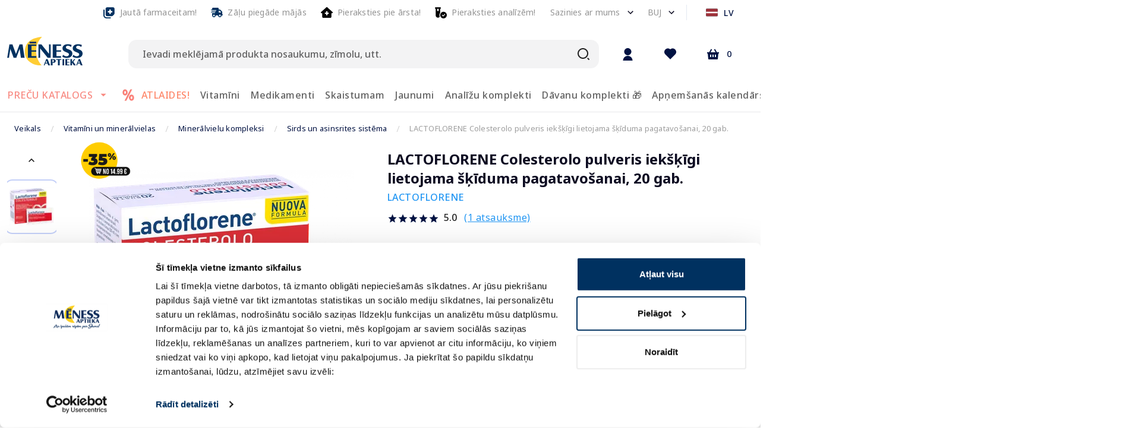

--- FILE ---
content_type: text/html; charset=utf-8
request_url: https://e-menessaptieka.lv/p/lactoflorene-colesterolo-pulveris-iekskigi-lietojama-skiduma-pagatavosanai-20-gab-1134290
body_size: 72759
content:
<!doctype html>
<html data-n-head-ssr lang="lv" data-n-head="%7B%22lang%22:%7B%22ssr%22:%22lv%22%7D%7D">
  <head >
    <title>LACTOFLORENE Colesterolo pulveris iekšķīgi lietojama šķīduma pagatavošanai, 20 gab. - Piegāde visā Latvijā | Mēness aptieka</title><meta data-n-head="ssr" charset="utf-8"><meta data-n-head="ssr" name="viewport" content="width=device-width, initial-scale=1"><meta data-n-head="ssr" name="format-detection" content="telephone=no"><meta data-n-head="ssr" name="msapplication-TileColor" content="#da532c"><meta data-n-head="ssr" name="msapplication-config" content="./favicons/browserconfig.xml"><meta data-n-head="ssr" name="theme-color" content="#ffffff"><meta data-n-head="ssr" data-hid="description" name="description" content="Palīdz uzturēt normālu holesterīna līmeni un veicina sirds un asinsvadu slimību riska samazināšanos."><meta data-n-head="ssr" data-hid="keywords" name="keywords" content="Interneta aptieka, aptieka, e-aptieka, meness aptieka, online aptieka"><meta data-n-head="ssr" data-hid="og:title" property="og:title" content="LACTOFLORENE Colesterolo pulveris iekšķīgi lietojama šķīduma pagatavošanai, 20 gab. - Piegāde visā Latvijā | Mēness aptieka"><meta data-n-head="ssr" data-hid="og:type" property="og:type" content="website"><meta data-n-head="ssr" data-hid="og:image" property="og:image" content="https://images.e-menessaptieka.lv/unsafe/1200x/5d/60/f21541b3e26e392ec538e29130a3.png"><meta data-n-head="ssr" data-hid="og:description" property="og:description" content="Palīdz uzturēt normālu holesterīna līmeni un veicina sirds un asinsvadu slimību riska samazināšanos."><meta data-n-head="ssr" data-hid="og:url" property="og:url" content="https://e-menessaptieka.lv/p/lactoflorene-colesterolo-pulveris-iekskigi-lietojama-skiduma-pagatavosanai-20-gab-1134290"><link data-n-head="ssr" rel="dns-prefetch" href="//fonts.googleapis.com"><link data-n-head="ssr" rel="dns-prefetch" href="//fonts.gstatic.com"><link data-n-head="ssr" rel="dns-prefetch" href="//connect.nosto.com"><link data-n-head="ssr" rel="dns-prefetch" href="//translate.google.com"><link data-n-head="ssr" rel="dns-prefetch" href="//translate.googleapis.com"><link data-n-head="ssr" rel="dns-prefetch" href="//www.gstatic.com"><link data-n-head="ssr" rel="preconnect" href="https://fonts.googleapis.com" crossorigin="true"><link data-n-head="ssr" rel="preconnect" href="https://fonts.gstatic.com" crossorigin="true"><link data-n-head="ssr" rel="preconnect" href="https://connect.nosto.com" crossorigin="true"><link data-n-head="ssr" rel="preconnect" href="https://translate.google.com" crossorigin="true"><link data-n-head="ssr" rel="preconnect" href="https://translate.googleapis.com" crossorigin="true"><link data-n-head="ssr" rel="preconnect" href="https://www.gstatic.com" crossorigin="true"><link data-n-head="ssr" rel="manifest" href="/site.webmanifest"><link data-n-head="ssr" rel="alternate" hreflang="en" href="https://e-menessaptieka.lv/en/p/lactoflorene-colesterolo-powder-for-oral-solution-20-pcs-1134290"><link data-n-head="ssr" rel="alternate" hreflang="lv" href="https://e-menessaptieka.lv/p/lactoflorene-colesterolo-pulveris-iekskigi-lietojama-skiduma-pagatavosanai-20-gab-1134290"><link data-n-head="ssr" rel="alternate" hreflang="x-default" href="https://e-menessaptieka.lv/p/lactoflorene-colesterolo-pulveris-iekskigi-lietojama-skiduma-pagatavosanai-20-gab-1134290"><link data-n-head="ssr" rel="alternate" hreflang="ru" href="https://e-menessaptieka.lv/ru/p/lactoflorene-colesterolo-poroshok-dlya-peroralxnogo-rastvora-20-sht-1134290"><link data-n-head="ssr" rel="canonical" href="https://e-menessaptieka.lv/p/lactoflorene-colesterolo-pulveris-iekskigi-lietojama-skiduma-pagatavosanai-20-gab-1134290"><link data-n-head="ssr" rel="icon" type="image/png" sizes="16x16" href="/favicons/favicon.ico"><link data-n-head="ssr" rel="preload" as="image" href="https://images.e-menessaptieka.lv/unsafe/fit-in/446x446/filters:quality(10)/5d/60/f21541b3e26e392ec538e29130a3.png" fetchpriority="high"><link data-n-head="ssr" rel="preload" as="image" href="https://images.e-menessaptieka.lv/unsafe/fit-in/446x446/filters:quality(10)/5d/60/f21541b3e26e392ec538e29130a3.png" fetchpriority="high"><link data-n-head="ssr" rel="preload" as="image" href="https://images.e-menessaptieka.lv/unsafe/fit-in/446x446/filters:quality(10)/5d/60/f21541b3e26e392ec538e29130a3.png" fetchpriority="high"><style data-n-head="vuetify" type="text/css" id="vuetify-theme-stylesheet" nonce="undefined">.v-application a { color: #001242; }
.v-application .primary {
  background-color: #001242 !important;
  border-color: #001242 !important;
}
.v-application .primary--text {
  color: #001242 !important;
  caret-color: #001242 !important;
}
.v-application .primary.lighten-5 {
  background-color: #8684c2 !important;
  border-color: #8684c2 !important;
}
.v-application .primary--text.text--lighten-5 {
  color: #8684c2 !important;
  caret-color: #8684c2 !important;
}
.v-application .primary.lighten-4 {
  background-color: #6c6ba7 !important;
  border-color: #6c6ba7 !important;
}
.v-application .primary--text.text--lighten-4 {
  color: #6c6ba7 !important;
  caret-color: #6c6ba7 !important;
}
.v-application .primary.lighten-3 {
  background-color: #52528c !important;
  border-color: #52528c !important;
}
.v-application .primary--text.text--lighten-3 {
  color: #52528c !important;
  caret-color: #52528c !important;
}
.v-application .primary.lighten-2 {
  background-color: #393b73 !important;
  border-color: #393b73 !important;
}
.v-application .primary--text.text--lighten-2 {
  color: #393b73 !important;
  caret-color: #393b73 !important;
}
.v-application .primary.lighten-1 {
  background-color: #1f265a !important;
  border-color: #1f265a !important;
}
.v-application .primary--text.text--lighten-1 {
  color: #1f265a !important;
  caret-color: #1f265a !important;
}
.v-application .primary.darken-1 {
  background-color: #00002c !important;
  border-color: #00002c !important;
}
.v-application .primary--text.text--darken-1 {
  color: #00002c !important;
  caret-color: #00002c !important;
}
.v-application .primary.darken-2 {
  background-color: #00001a !important;
  border-color: #00001a !important;
}
.v-application .primary--text.text--darken-2 {
  color: #00001a !important;
  caret-color: #00001a !important;
}
.v-application .primary.darken-3 {
  background-color: #000000 !important;
  border-color: #000000 !important;
}
.v-application .primary--text.text--darken-3 {
  color: #000000 !important;
  caret-color: #000000 !important;
}
.v-application .primary.darken-4 {
  background-color: #000000 !important;
  border-color: #000000 !important;
}
.v-application .primary--text.text--darken-4 {
  color: #000000 !important;
  caret-color: #000000 !important;
}
.v-application .secondary {
  background-color: #ffffff !important;
  border-color: #ffffff !important;
}
.v-application .secondary--text {
  color: #ffffff !important;
  caret-color: #ffffff !important;
}
.v-application .secondary.lighten-5 {
  background-color: #ffffff !important;
  border-color: #ffffff !important;
}
.v-application .secondary--text.text--lighten-5 {
  color: #ffffff !important;
  caret-color: #ffffff !important;
}
.v-application .secondary.lighten-4 {
  background-color: #ffffff !important;
  border-color: #ffffff !important;
}
.v-application .secondary--text.text--lighten-4 {
  color: #ffffff !important;
  caret-color: #ffffff !important;
}
.v-application .secondary.lighten-3 {
  background-color: #ffffff !important;
  border-color: #ffffff !important;
}
.v-application .secondary--text.text--lighten-3 {
  color: #ffffff !important;
  caret-color: #ffffff !important;
}
.v-application .secondary.lighten-2 {
  background-color: #ffffff !important;
  border-color: #ffffff !important;
}
.v-application .secondary--text.text--lighten-2 {
  color: #ffffff !important;
  caret-color: #ffffff !important;
}
.v-application .secondary.lighten-1 {
  background-color: #ffffff !important;
  border-color: #ffffff !important;
}
.v-application .secondary--text.text--lighten-1 {
  color: #ffffff !important;
  caret-color: #ffffff !important;
}
.v-application .secondary.darken-1 {
  background-color: #e2e2e2 !important;
  border-color: #e2e2e2 !important;
}
.v-application .secondary--text.text--darken-1 {
  color: #e2e2e2 !important;
  caret-color: #e2e2e2 !important;
}
.v-application .secondary.darken-2 {
  background-color: #c6c6c6 !important;
  border-color: #c6c6c6 !important;
}
.v-application .secondary--text.text--darken-2 {
  color: #c6c6c6 !important;
  caret-color: #c6c6c6 !important;
}
.v-application .secondary.darken-3 {
  background-color: #ababab !important;
  border-color: #ababab !important;
}
.v-application .secondary--text.text--darken-3 {
  color: #ababab !important;
  caret-color: #ababab !important;
}
.v-application .secondary.darken-4 {
  background-color: #919191 !important;
  border-color: #919191 !important;
}
.v-application .secondary--text.text--darken-4 {
  color: #919191 !important;
  caret-color: #919191 !important;
}
.v-application .accent {
  background-color: #fe3e0f !important;
  border-color: #fe3e0f !important;
}
.v-application .accent--text {
  color: #fe3e0f !important;
  caret-color: #fe3e0f !important;
}
.v-application .accent.lighten-5 {
  background-color: #ffd495 !important;
  border-color: #ffd495 !important;
}
.v-application .accent--text.text--lighten-5 {
  color: #ffd495 !important;
  caret-color: #ffd495 !important;
}
.v-application .accent.lighten-4 {
  background-color: #ffb67a !important;
  border-color: #ffb67a !important;
}
.v-application .accent--text.text--lighten-4 {
  color: #ffb67a !important;
  caret-color: #ffb67a !important;
}
.v-application .accent.lighten-3 {
  background-color: #ff9960 !important;
  border-color: #ff9960 !important;
}
.v-application .accent--text.text--lighten-3 {
  color: #ff9960 !important;
  caret-color: #ff9960 !important;
}
.v-application .accent.lighten-2 {
  background-color: #ff7b46 !important;
  border-color: #ff7b46 !important;
}
.v-application .accent--text.text--lighten-2 {
  color: #ff7b46 !important;
  caret-color: #ff7b46 !important;
}
.v-application .accent.lighten-1 {
  background-color: #ff5e2c !important;
  border-color: #ff5e2c !important;
}
.v-application .accent--text.text--lighten-1 {
  color: #ff5e2c !important;
  caret-color: #ff5e2c !important;
}
.v-application .accent.darken-1 {
  background-color: #dc1300 !important;
  border-color: #dc1300 !important;
}
.v-application .accent--text.text--darken-1 {
  color: #dc1300 !important;
  caret-color: #dc1300 !important;
}
.v-application .accent.darken-2 {
  background-color: #bc0000 !important;
  border-color: #bc0000 !important;
}
.v-application .accent--text.text--darken-2 {
  color: #bc0000 !important;
  caret-color: #bc0000 !important;
}
.v-application .accent.darken-3 {
  background-color: #9c0000 !important;
  border-color: #9c0000 !important;
}
.v-application .accent--text.text--darken-3 {
  color: #9c0000 !important;
  caret-color: #9c0000 !important;
}
.v-application .accent.darken-4 {
  background-color: #7e0000 !important;
  border-color: #7e0000 !important;
}
.v-application .accent--text.text--darken-4 {
  color: #7e0000 !important;
  caret-color: #7e0000 !important;
}
.v-application .error {
  background-color: #fe3e0f !important;
  border-color: #fe3e0f !important;
}
.v-application .error--text {
  color: #fe3e0f !important;
  caret-color: #fe3e0f !important;
}
.v-application .error.lighten-5 {
  background-color: #ffd495 !important;
  border-color: #ffd495 !important;
}
.v-application .error--text.text--lighten-5 {
  color: #ffd495 !important;
  caret-color: #ffd495 !important;
}
.v-application .error.lighten-4 {
  background-color: #ffb67a !important;
  border-color: #ffb67a !important;
}
.v-application .error--text.text--lighten-4 {
  color: #ffb67a !important;
  caret-color: #ffb67a !important;
}
.v-application .error.lighten-3 {
  background-color: #ff9960 !important;
  border-color: #ff9960 !important;
}
.v-application .error--text.text--lighten-3 {
  color: #ff9960 !important;
  caret-color: #ff9960 !important;
}
.v-application .error.lighten-2 {
  background-color: #ff7b46 !important;
  border-color: #ff7b46 !important;
}
.v-application .error--text.text--lighten-2 {
  color: #ff7b46 !important;
  caret-color: #ff7b46 !important;
}
.v-application .error.lighten-1 {
  background-color: #ff5e2c !important;
  border-color: #ff5e2c !important;
}
.v-application .error--text.text--lighten-1 {
  color: #ff5e2c !important;
  caret-color: #ff5e2c !important;
}
.v-application .error.darken-1 {
  background-color: #dc1300 !important;
  border-color: #dc1300 !important;
}
.v-application .error--text.text--darken-1 {
  color: #dc1300 !important;
  caret-color: #dc1300 !important;
}
.v-application .error.darken-2 {
  background-color: #bc0000 !important;
  border-color: #bc0000 !important;
}
.v-application .error--text.text--darken-2 {
  color: #bc0000 !important;
  caret-color: #bc0000 !important;
}
.v-application .error.darken-3 {
  background-color: #9c0000 !important;
  border-color: #9c0000 !important;
}
.v-application .error--text.text--darken-3 {
  color: #9c0000 !important;
  caret-color: #9c0000 !important;
}
.v-application .error.darken-4 {
  background-color: #7e0000 !important;
  border-color: #7e0000 !important;
}
.v-application .error--text.text--darken-4 {
  color: #7e0000 !important;
  caret-color: #7e0000 !important;
}
.v-application .info {
  background-color: #2196f3 !important;
  border-color: #2196f3 !important;
}
.v-application .info--text {
  color: #2196f3 !important;
  caret-color: #2196f3 !important;
}
.v-application .info.lighten-5 {
  background-color: #d4ffff !important;
  border-color: #d4ffff !important;
}
.v-application .info--text.text--lighten-5 {
  color: #d4ffff !important;
  caret-color: #d4ffff !important;
}
.v-application .info.lighten-4 {
  background-color: #b5ffff !important;
  border-color: #b5ffff !important;
}
.v-application .info--text.text--lighten-4 {
  color: #b5ffff !important;
  caret-color: #b5ffff !important;
}
.v-application .info.lighten-3 {
  background-color: #95e8ff !important;
  border-color: #95e8ff !important;
}
.v-application .info--text.text--lighten-3 {
  color: #95e8ff !important;
  caret-color: #95e8ff !important;
}
.v-application .info.lighten-2 {
  background-color: #75ccff !important;
  border-color: #75ccff !important;
}
.v-application .info--text.text--lighten-2 {
  color: #75ccff !important;
  caret-color: #75ccff !important;
}
.v-application .info.lighten-1 {
  background-color: #51b0ff !important;
  border-color: #51b0ff !important;
}
.v-application .info--text.text--lighten-1 {
  color: #51b0ff !important;
  caret-color: #51b0ff !important;
}
.v-application .info.darken-1 {
  background-color: #007cd6 !important;
  border-color: #007cd6 !important;
}
.v-application .info--text.text--darken-1 {
  color: #007cd6 !important;
  caret-color: #007cd6 !important;
}
.v-application .info.darken-2 {
  background-color: #0064ba !important;
  border-color: #0064ba !important;
}
.v-application .info--text.text--darken-2 {
  color: #0064ba !important;
  caret-color: #0064ba !important;
}
.v-application .info.darken-3 {
  background-color: #004d9f !important;
  border-color: #004d9f !important;
}
.v-application .info--text.text--darken-3 {
  color: #004d9f !important;
  caret-color: #004d9f !important;
}
.v-application .info.darken-4 {
  background-color: #003784 !important;
  border-color: #003784 !important;
}
.v-application .info--text.text--darken-4 {
  color: #003784 !important;
  caret-color: #003784 !important;
}
.v-application .success {
  background-color: #4caf50 !important;
  border-color: #4caf50 !important;
}
.v-application .success--text {
  color: #4caf50 !important;
  caret-color: #4caf50 !important;
}
.v-application .success.lighten-5 {
  background-color: #dcffd6 !important;
  border-color: #dcffd6 !important;
}
.v-application .success--text.text--lighten-5 {
  color: #dcffd6 !important;
  caret-color: #dcffd6 !important;
}
.v-application .success.lighten-4 {
  background-color: #beffba !important;
  border-color: #beffba !important;
}
.v-application .success--text.text--lighten-4 {
  color: #beffba !important;
  caret-color: #beffba !important;
}
.v-application .success.lighten-3 {
  background-color: #a2ff9e !important;
  border-color: #a2ff9e !important;
}
.v-application .success--text.text--lighten-3 {
  color: #a2ff9e !important;
  caret-color: #a2ff9e !important;
}
.v-application .success.lighten-2 {
  background-color: #85e783 !important;
  border-color: #85e783 !important;
}
.v-application .success--text.text--lighten-2 {
  color: #85e783 !important;
  caret-color: #85e783 !important;
}
.v-application .success.lighten-1 {
  background-color: #69cb69 !important;
  border-color: #69cb69 !important;
}
.v-application .success--text.text--lighten-1 {
  color: #69cb69 !important;
  caret-color: #69cb69 !important;
}
.v-application .success.darken-1 {
  background-color: #2d9437 !important;
  border-color: #2d9437 !important;
}
.v-application .success--text.text--darken-1 {
  color: #2d9437 !important;
  caret-color: #2d9437 !important;
}
.v-application .success.darken-2 {
  background-color: #00791e !important;
  border-color: #00791e !important;
}
.v-application .success--text.text--darken-2 {
  color: #00791e !important;
  caret-color: #00791e !important;
}
.v-application .success.darken-3 {
  background-color: #006000 !important;
  border-color: #006000 !important;
}
.v-application .success--text.text--darken-3 {
  color: #006000 !important;
  caret-color: #006000 !important;
}
.v-application .success.darken-4 {
  background-color: #004700 !important;
  border-color: #004700 !important;
}
.v-application .success--text.text--darken-4 {
  color: #004700 !important;
  caret-color: #004700 !important;
}
.v-application .warning {
  background-color: #ffc107 !important;
  border-color: #ffc107 !important;
}
.v-application .warning--text {
  color: #ffc107 !important;
  caret-color: #ffc107 !important;
}
.v-application .warning.lighten-5 {
  background-color: #ffffae !important;
  border-color: #ffffae !important;
}
.v-application .warning--text.text--lighten-5 {
  color: #ffffae !important;
  caret-color: #ffffae !important;
}
.v-application .warning.lighten-4 {
  background-color: #ffff91 !important;
  border-color: #ffff91 !important;
}
.v-application .warning--text.text--lighten-4 {
  color: #ffff91 !important;
  caret-color: #ffff91 !important;
}
.v-application .warning.lighten-3 {
  background-color: #ffff74 !important;
  border-color: #ffff74 !important;
}
.v-application .warning--text.text--lighten-3 {
  color: #ffff74 !important;
  caret-color: #ffff74 !important;
}
.v-application .warning.lighten-2 {
  background-color: #fff956 !important;
  border-color: #fff956 !important;
}
.v-application .warning--text.text--lighten-2 {
  color: #fff956 !important;
  caret-color: #fff956 !important;
}
.v-application .warning.lighten-1 {
  background-color: #ffdd37 !important;
  border-color: #ffdd37 !important;
}
.v-application .warning--text.text--lighten-1 {
  color: #ffdd37 !important;
  caret-color: #ffdd37 !important;
}
.v-application .warning.darken-1 {
  background-color: #e0a600 !important;
  border-color: #e0a600 !important;
}
.v-application .warning--text.text--darken-1 {
  color: #e0a600 !important;
  caret-color: #e0a600 !important;
}
.v-application .warning.darken-2 {
  background-color: #c18c00 !important;
  border-color: #c18c00 !important;
}
.v-application .warning--text.text--darken-2 {
  color: #c18c00 !important;
  caret-color: #c18c00 !important;
}
.v-application .warning.darken-3 {
  background-color: #a27300 !important;
  border-color: #a27300 !important;
}
.v-application .warning--text.text--darken-3 {
  color: #a27300 !important;
  caret-color: #a27300 !important;
}
.v-application .warning.darken-4 {
  background-color: #855a00 !important;
  border-color: #855a00 !important;
}
.v-application .warning--text.text--darken-4 {
  color: #855a00 !important;
  caret-color: #855a00 !important;
}
.v-application .success-bg {
  background-color: #e2f2e3 !important;
  border-color: #e2f2e3 !important;
}
.v-application .success-bg--text {
  color: #e2f2e3 !important;
  caret-color: #e2f2e3 !important;
}
.v-application .success-bg.lighten-5 {
  background-color: #ffffff !important;
  border-color: #ffffff !important;
}
.v-application .success-bg--text.text--lighten-5 {
  color: #ffffff !important;
  caret-color: #ffffff !important;
}
.v-application .success-bg.lighten-4 {
  background-color: #ffffff !important;
  border-color: #ffffff !important;
}
.v-application .success-bg--text.text--lighten-4 {
  color: #ffffff !important;
  caret-color: #ffffff !important;
}
.v-application .success-bg.lighten-3 {
  background-color: #ffffff !important;
  border-color: #ffffff !important;
}
.v-application .success-bg--text.text--lighten-3 {
  color: #ffffff !important;
  caret-color: #ffffff !important;
}
.v-application .success-bg.lighten-2 {
  background-color: #ffffff !important;
  border-color: #ffffff !important;
}
.v-application .success-bg--text.text--lighten-2 {
  color: #ffffff !important;
  caret-color: #ffffff !important;
}
.v-application .success-bg.lighten-1 {
  background-color: #ffffff !important;
  border-color: #ffffff !important;
}
.v-application .success-bg--text.text--lighten-1 {
  color: #ffffff !important;
  caret-color: #ffffff !important;
}
.v-application .success-bg.darken-1 {
  background-color: #c6d6c7 !important;
  border-color: #c6d6c7 !important;
}
.v-application .success-bg--text.text--darken-1 {
  color: #c6d6c7 !important;
  caret-color: #c6d6c7 !important;
}
.v-application .success-bg.darken-2 {
  background-color: #abbaac !important;
  border-color: #abbaac !important;
}
.v-application .success-bg--text.text--darken-2 {
  color: #abbaac !important;
  caret-color: #abbaac !important;
}
.v-application .success-bg.darken-3 {
  background-color: #909f91 !important;
  border-color: #909f91 !important;
}
.v-application .success-bg--text.text--darken-3 {
  color: #909f91 !important;
  caret-color: #909f91 !important;
}
.v-application .success-bg.darken-4 {
  background-color: #768577 !important;
  border-color: #768577 !important;
}
.v-application .success-bg--text.text--darken-4 {
  color: #768577 !important;
  caret-color: #768577 !important;
}
.v-application .facebook {
  background-color: #4267b2 !important;
  border-color: #4267b2 !important;
}
.v-application .facebook--text {
  color: #4267b2 !important;
  caret-color: #4267b2 !important;
}
.v-application .facebook.lighten-5 {
  background-color: #d2ecff !important;
  border-color: #d2ecff !important;
}
.v-application .facebook--text.text--lighten-5 {
  color: #d2ecff !important;
  caret-color: #d2ecff !important;
}
.v-application .facebook.lighten-4 {
  background-color: #b5d0ff !important;
  border-color: #b5d0ff !important;
}
.v-application .facebook--text.text--lighten-4 {
  color: #b5d0ff !important;
  caret-color: #b5d0ff !important;
}
.v-application .facebook.lighten-3 {
  background-color: #98b4ff !important;
  border-color: #98b4ff !important;
}
.v-application .facebook--text.text--lighten-3 {
  color: #98b4ff !important;
  caret-color: #98b4ff !important;
}
.v-application .facebook.lighten-2 {
  background-color: #7c9aea !important;
  border-color: #7c9aea !important;
}
.v-application .facebook--text.text--lighten-2 {
  color: #7c9aea !important;
  caret-color: #7c9aea !important;
}
.v-application .facebook.lighten-1 {
  background-color: #5f80ce !important;
  border-color: #5f80ce !important;
}
.v-application .facebook--text.text--lighten-1 {
  color: #5f80ce !important;
  caret-color: #5f80ce !important;
}
.v-application .facebook.darken-1 {
  background-color: #204f97 !important;
  border-color: #204f97 !important;
}
.v-application .facebook--text.text--darken-1 {
  color: #204f97 !important;
  caret-color: #204f97 !important;
}
.v-application .facebook.darken-2 {
  background-color: #00397d !important;
  border-color: #00397d !important;
}
.v-application .facebook--text.text--darken-2 {
  color: #00397d !important;
  caret-color: #00397d !important;
}
.v-application .facebook.darken-3 {
  background-color: #002463 !important;
  border-color: #002463 !important;
}
.v-application .facebook--text.text--darken-3 {
  color: #002463 !important;
  caret-color: #002463 !important;
}
.v-application .facebook.darken-4 {
  background-color: #000f4b !important;
  border-color: #000f4b !important;
}
.v-application .facebook--text.text--darken-4 {
  color: #000f4b !important;
  caret-color: #000f4b !important;
}
.v-application .primary-blue {
  background-color: #c4d0f8 !important;
  border-color: #c4d0f8 !important;
}
.v-application .primary-blue--text {
  color: #c4d0f8 !important;
  caret-color: #c4d0f8 !important;
}
.v-application .primary-blue.lighten-5 {
  background-color: #ffffff !important;
  border-color: #ffffff !important;
}
.v-application .primary-blue--text.text--lighten-5 {
  color: #ffffff !important;
  caret-color: #ffffff !important;
}
.v-application .primary-blue.lighten-4 {
  background-color: #ffffff !important;
  border-color: #ffffff !important;
}
.v-application .primary-blue--text.text--lighten-4 {
  color: #ffffff !important;
  caret-color: #ffffff !important;
}
.v-application .primary-blue.lighten-3 {
  background-color: #ffffff !important;
  border-color: #ffffff !important;
}
.v-application .primary-blue--text.text--lighten-3 {
  color: #ffffff !important;
  caret-color: #ffffff !important;
}
.v-application .primary-blue.lighten-2 {
  background-color: #fdffff !important;
  border-color: #fdffff !important;
}
.v-application .primary-blue--text.text--lighten-2 {
  color: #fdffff !important;
  caret-color: #fdffff !important;
}
.v-application .primary-blue.lighten-1 {
  background-color: #e0ecff !important;
  border-color: #e0ecff !important;
}
.v-application .primary-blue--text.text--lighten-1 {
  color: #e0ecff !important;
  caret-color: #e0ecff !important;
}
.v-application .primary-blue.darken-1 {
  background-color: #a8b4db !important;
  border-color: #a8b4db !important;
}
.v-application .primary-blue--text.text--darken-1 {
  color: #a8b4db !important;
  caret-color: #a8b4db !important;
}
.v-application .primary-blue.darken-2 {
  background-color: #8e9ac0 !important;
  border-color: #8e9ac0 !important;
}
.v-application .primary-blue--text.text--darken-2 {
  color: #8e9ac0 !important;
  caret-color: #8e9ac0 !important;
}
.v-application .primary-blue.darken-3 {
  background-color: #7380a4 !important;
  border-color: #7380a4 !important;
}
.v-application .primary-blue--text.text--darken-3 {
  color: #7380a4 !important;
  caret-color: #7380a4 !important;
}
.v-application .primary-blue.darken-4 {
  background-color: #5a678a !important;
  border-color: #5a678a !important;
}
.v-application .primary-blue--text.text--darken-4 {
  color: #5a678a !important;
  caret-color: #5a678a !important;
}
.v-application .dark {
  background-color: #0d0c22 !important;
  border-color: #0d0c22 !important;
}
.v-application .dark--text {
  color: #0d0c22 !important;
  caret-color: #0d0c22 !important;
}
.v-application .dark.lighten-5 {
  background-color: #807f99 !important;
  border-color: #807f99 !important;
}
.v-application .dark--text.text--lighten-5 {
  color: #807f99 !important;
  caret-color: #807f99 !important;
}
.v-application .dark.lighten-4 {
  background-color: #67667f !important;
  border-color: #67667f !important;
}
.v-application .dark--text.text--lighten-4 {
  color: #67667f !important;
  caret-color: #67667f !important;
}
.v-application .dark.lighten-3 {
  background-color: #4f4e66 !important;
  border-color: #4f4e66 !important;
}
.v-application .dark--text.text--lighten-3 {
  color: #4f4e66 !important;
  caret-color: #4f4e66 !important;
}
.v-application .dark.lighten-2 {
  background-color: #37384e !important;
  border-color: #37384e !important;
}
.v-application .dark--text.text--lighten-2 {
  color: #37384e !important;
  caret-color: #37384e !important;
}
.v-application .dark.lighten-1 {
  background-color: #212237 !important;
  border-color: #212237 !important;
}
.v-application .dark--text.text--lighten-1 {
  color: #212237 !important;
  caret-color: #212237 !important;
}
.v-application .dark.darken-1 {
  background-color: #00000d !important;
  border-color: #00000d !important;
}
.v-application .dark--text.text--darken-1 {
  color: #00000d !important;
  caret-color: #00000d !important;
}
.v-application .dark.darken-2 {
  background-color: #000000 !important;
  border-color: #000000 !important;
}
.v-application .dark--text.text--darken-2 {
  color: #000000 !important;
  caret-color: #000000 !important;
}
.v-application .dark.darken-3 {
  background-color: #000000 !important;
  border-color: #000000 !important;
}
.v-application .dark--text.text--darken-3 {
  color: #000000 !important;
  caret-color: #000000 !important;
}
.v-application .dark.darken-4 {
  background-color: #000000 !important;
  border-color: #000000 !important;
}
.v-application .dark--text.text--darken-4 {
  color: #000000 !important;
  caret-color: #000000 !important;
}
.v-application .light {
  background-color: #3d3d4e !important;
  border-color: #3d3d4e !important;
}
.v-application .light--text {
  color: #3d3d4e !important;
  caret-color: #3d3d4e !important;
}
.v-application .light.lighten-5 {
  background-color: #bbbbcf !important;
  border-color: #bbbbcf !important;
}
.v-application .light--text.text--lighten-5 {
  color: #bbbbcf !important;
  caret-color: #bbbbcf !important;
}
.v-application .light.lighten-4 {
  background-color: #a0a0b4 !important;
  border-color: #a0a0b4 !important;
}
.v-application .light--text.text--lighten-4 {
  color: #a0a0b4 !important;
  caret-color: #a0a0b4 !important;
}
.v-application .light.lighten-3 {
  background-color: #868699 !important;
  border-color: #868699 !important;
}
.v-application .light--text.text--lighten-3 {
  color: #868699 !important;
  caret-color: #868699 !important;
}
.v-application .light.lighten-2 {
  background-color: #6d6c7f !important;
  border-color: #6d6c7f !important;
}
.v-application .light--text.text--lighten-2 {
  color: #6d6c7f !important;
  caret-color: #6d6c7f !important;
}
.v-application .light.lighten-1 {
  background-color: #545466 !important;
  border-color: #545466 !important;
}
.v-application .light--text.text--lighten-1 {
  color: #545466 !important;
  caret-color: #545466 !important;
}
.v-application .light.darken-1 {
  background-color: #272737 !important;
  border-color: #272737 !important;
}
.v-application .light--text.text--darken-1 {
  color: #272737 !important;
  caret-color: #272737 !important;
}
.v-application .light.darken-2 {
  background-color: #131322 !important;
  border-color: #131322 !important;
}
.v-application .light--text.text--darken-2 {
  color: #131322 !important;
  caret-color: #131322 !important;
}
.v-application .light.darken-3 {
  background-color: #00000c !important;
  border-color: #00000c !important;
}
.v-application .light--text.text--darken-3 {
  color: #00000c !important;
  caret-color: #00000c !important;
}
.v-application .light.darken-4 {
  background-color: #000000 !important;
  border-color: #000000 !important;
}
.v-application .light--text.text--darken-4 {
  color: #000000 !important;
  caret-color: #000000 !important;
}
.v-application .lighter {
  background-color: #f4f4f4 !important;
  border-color: #f4f4f4 !important;
}
.v-application .lighter--text {
  color: #f4f4f4 !important;
  caret-color: #f4f4f4 !important;
}
.v-application .lighter.lighten-5 {
  background-color: #ffffff !important;
  border-color: #ffffff !important;
}
.v-application .lighter--text.text--lighten-5 {
  color: #ffffff !important;
  caret-color: #ffffff !important;
}
.v-application .lighter.lighten-4 {
  background-color: #ffffff !important;
  border-color: #ffffff !important;
}
.v-application .lighter--text.text--lighten-4 {
  color: #ffffff !important;
  caret-color: #ffffff !important;
}
.v-application .lighter.lighten-3 {
  background-color: #ffffff !important;
  border-color: #ffffff !important;
}
.v-application .lighter--text.text--lighten-3 {
  color: #ffffff !important;
  caret-color: #ffffff !important;
}
.v-application .lighter.lighten-2 {
  background-color: #ffffff !important;
  border-color: #ffffff !important;
}
.v-application .lighter--text.text--lighten-2 {
  color: #ffffff !important;
  caret-color: #ffffff !important;
}
.v-application .lighter.lighten-1 {
  background-color: #ffffff !important;
  border-color: #ffffff !important;
}
.v-application .lighter--text.text--lighten-1 {
  color: #ffffff !important;
  caret-color: #ffffff !important;
}
.v-application .lighter.darken-1 {
  background-color: #d8d8d8 !important;
  border-color: #d8d8d8 !important;
}
.v-application .lighter--text.text--darken-1 {
  color: #d8d8d8 !important;
  caret-color: #d8d8d8 !important;
}
.v-application .lighter.darken-2 {
  background-color: #bcbcbc !important;
  border-color: #bcbcbc !important;
}
.v-application .lighter--text.text--darken-2 {
  color: #bcbcbc !important;
  caret-color: #bcbcbc !important;
}
.v-application .lighter.darken-3 {
  background-color: #a1a1a1 !important;
  border-color: #a1a1a1 !important;
}
.v-application .lighter--text.text--darken-3 {
  color: #a1a1a1 !important;
  caret-color: #a1a1a1 !important;
}
.v-application .lighter.darken-4 {
  background-color: #878787 !important;
  border-color: #878787 !important;
}
.v-application .lighter--text.text--darken-4 {
  color: #878787 !important;
  caret-color: #878787 !important;
}
.v-application .green {
  background-color: #4caf50 !important;
  border-color: #4caf50 !important;
}
.v-application .green--text {
  color: #4caf50 !important;
  caret-color: #4caf50 !important;
}
.v-application .green.lighten-5 {
  background-color: #dcffd6 !important;
  border-color: #dcffd6 !important;
}
.v-application .green--text.text--lighten-5 {
  color: #dcffd6 !important;
  caret-color: #dcffd6 !important;
}
.v-application .green.lighten-4 {
  background-color: #beffba !important;
  border-color: #beffba !important;
}
.v-application .green--text.text--lighten-4 {
  color: #beffba !important;
  caret-color: #beffba !important;
}
.v-application .green.lighten-3 {
  background-color: #a2ff9e !important;
  border-color: #a2ff9e !important;
}
.v-application .green--text.text--lighten-3 {
  color: #a2ff9e !important;
  caret-color: #a2ff9e !important;
}
.v-application .green.lighten-2 {
  background-color: #85e783 !important;
  border-color: #85e783 !important;
}
.v-application .green--text.text--lighten-2 {
  color: #85e783 !important;
  caret-color: #85e783 !important;
}
.v-application .green.lighten-1 {
  background-color: #69cb69 !important;
  border-color: #69cb69 !important;
}
.v-application .green--text.text--lighten-1 {
  color: #69cb69 !important;
  caret-color: #69cb69 !important;
}
.v-application .green.darken-1 {
  background-color: #2d9437 !important;
  border-color: #2d9437 !important;
}
.v-application .green--text.text--darken-1 {
  color: #2d9437 !important;
  caret-color: #2d9437 !important;
}
.v-application .green.darken-2 {
  background-color: #00791e !important;
  border-color: #00791e !important;
}
.v-application .green--text.text--darken-2 {
  color: #00791e !important;
  caret-color: #00791e !important;
}
.v-application .green.darken-3 {
  background-color: #006000 !important;
  border-color: #006000 !important;
}
.v-application .green--text.text--darken-3 {
  color: #006000 !important;
  caret-color: #006000 !important;
}
.v-application .green.darken-4 {
  background-color: #004700 !important;
  border-color: #004700 !important;
}
.v-application .green--text.text--darken-4 {
  color: #004700 !important;
  caret-color: #004700 !important;
}
.v-application .dark-green {
  background-color: #175427 !important;
  border-color: #175427 !important;
}
.v-application .dark-green--text {
  color: #175427 !important;
  caret-color: #175427 !important;
}
.v-application .dark-green.lighten-5 {
  background-color: #9ad8a1 !important;
  border-color: #9ad8a1 !important;
}
.v-application .dark-green--text.text--lighten-5 {
  color: #9ad8a1 !important;
  caret-color: #9ad8a1 !important;
}
.v-application .dark-green.lighten-4 {
  background-color: #7fbc87 !important;
  border-color: #7fbc87 !important;
}
.v-application .dark-green--text.text--lighten-4 {
  color: #7fbc87 !important;
  caret-color: #7fbc87 !important;
}
.v-application .dark-green.lighten-3 {
  background-color: #65a16e !important;
  border-color: #65a16e !important;
}
.v-application .dark-green--text.text--lighten-3 {
  color: #65a16e !important;
  caret-color: #65a16e !important;
}
.v-application .dark-green.lighten-2 {
  background-color: #4b8655 !important;
  border-color: #4b8655 !important;
}
.v-application .dark-green--text.text--lighten-2 {
  color: #4b8655 !important;
  caret-color: #4b8655 !important;
}
.v-application .dark-green.lighten-1 {
  background-color: #326d3d !important;
  border-color: #326d3d !important;
}
.v-application .dark-green--text.text--lighten-1 {
  color: #326d3d !important;
  caret-color: #326d3d !important;
}
.v-application .dark-green.darken-1 {
  background-color: #003c12 !important;
  border-color: #003c12 !important;
}
.v-application .dark-green--text.text--darken-1 {
  color: #003c12 !important;
  caret-color: #003c12 !important;
}
.v-application .dark-green.darken-2 {
  background-color: #002600 !important;
  border-color: #002600 !important;
}
.v-application .dark-green--text.text--darken-2 {
  color: #002600 !important;
  caret-color: #002600 !important;
}
.v-application .dark-green.darken-3 {
  background-color: #001500 !important;
  border-color: #001500 !important;
}
.v-application .dark-green--text.text--darken-3 {
  color: #001500 !important;
  caret-color: #001500 !important;
}
.v-application .dark-green.darken-4 {
  background-color: #000000 !important;
  border-color: #000000 !important;
}
.v-application .dark-green--text.text--darken-4 {
  color: #000000 !important;
  caret-color: #000000 !important;
}
.v-application .grey {
  background-color: #9e9e9e !important;
  border-color: #9e9e9e !important;
}
.v-application .grey--text {
  color: #9e9e9e !important;
  caret-color: #9e9e9e !important;
}
.v-application .grey.lighten-5 {
  background-color: #ffffff !important;
  border-color: #ffffff !important;
}
.v-application .grey--text.text--lighten-5 {
  color: #ffffff !important;
  caret-color: #ffffff !important;
}
.v-application .grey.lighten-4 {
  background-color: #ffffff !important;
  border-color: #ffffff !important;
}
.v-application .grey--text.text--lighten-4 {
  color: #ffffff !important;
  caret-color: #ffffff !important;
}
.v-application .grey.lighten-3 {
  background-color: #f1f1f1 !important;
  border-color: #f1f1f1 !important;
}
.v-application .grey--text.text--lighten-3 {
  color: #f1f1f1 !important;
  caret-color: #f1f1f1 !important;
}
.v-application .grey.lighten-2 {
  background-color: #d5d5d5 !important;
  border-color: #d5d5d5 !important;
}
.v-application .grey--text.text--lighten-2 {
  color: #d5d5d5 !important;
  caret-color: #d5d5d5 !important;
}
.v-application .grey.lighten-1 {
  background-color: #b9b9b9 !important;
  border-color: #b9b9b9 !important;
}
.v-application .grey--text.text--lighten-1 {
  color: #b9b9b9 !important;
  caret-color: #b9b9b9 !important;
}
.v-application .grey.darken-1 {
  background-color: #848484 !important;
  border-color: #848484 !important;
}
.v-application .grey--text.text--darken-1 {
  color: #848484 !important;
  caret-color: #848484 !important;
}
.v-application .grey.darken-2 {
  background-color: #6b6b6b !important;
  border-color: #6b6b6b !important;
}
.v-application .grey--text.text--darken-2 {
  color: #6b6b6b !important;
  caret-color: #6b6b6b !important;
}
.v-application .grey.darken-3 {
  background-color: #535353 !important;
  border-color: #535353 !important;
}
.v-application .grey--text.text--darken-3 {
  color: #535353 !important;
  caret-color: #535353 !important;
}
.v-application .grey.darken-4 {
  background-color: #3c3c3c !important;
  border-color: #3c3c3c !important;
}
.v-application .grey--text.text--darken-4 {
  color: #3c3c3c !important;
  caret-color: #3c3c3c !important;
}
.v-application .dark-grey {
  background-color: #3d3d4e !important;
  border-color: #3d3d4e !important;
}
.v-application .dark-grey--text {
  color: #3d3d4e !important;
  caret-color: #3d3d4e !important;
}
.v-application .dark-grey.lighten-5 {
  background-color: #bbbbcf !important;
  border-color: #bbbbcf !important;
}
.v-application .dark-grey--text.text--lighten-5 {
  color: #bbbbcf !important;
  caret-color: #bbbbcf !important;
}
.v-application .dark-grey.lighten-4 {
  background-color: #a0a0b4 !important;
  border-color: #a0a0b4 !important;
}
.v-application .dark-grey--text.text--lighten-4 {
  color: #a0a0b4 !important;
  caret-color: #a0a0b4 !important;
}
.v-application .dark-grey.lighten-3 {
  background-color: #868699 !important;
  border-color: #868699 !important;
}
.v-application .dark-grey--text.text--lighten-3 {
  color: #868699 !important;
  caret-color: #868699 !important;
}
.v-application .dark-grey.lighten-2 {
  background-color: #6d6c7f !important;
  border-color: #6d6c7f !important;
}
.v-application .dark-grey--text.text--lighten-2 {
  color: #6d6c7f !important;
  caret-color: #6d6c7f !important;
}
.v-application .dark-grey.lighten-1 {
  background-color: #545466 !important;
  border-color: #545466 !important;
}
.v-application .dark-grey--text.text--lighten-1 {
  color: #545466 !important;
  caret-color: #545466 !important;
}
.v-application .dark-grey.darken-1 {
  background-color: #272737 !important;
  border-color: #272737 !important;
}
.v-application .dark-grey--text.text--darken-1 {
  color: #272737 !important;
  caret-color: #272737 !important;
}
.v-application .dark-grey.darken-2 {
  background-color: #131322 !important;
  border-color: #131322 !important;
}
.v-application .dark-grey--text.text--darken-2 {
  color: #131322 !important;
  caret-color: #131322 !important;
}
.v-application .dark-grey.darken-3 {
  background-color: #00000c !important;
  border-color: #00000c !important;
}
.v-application .dark-grey--text.text--darken-3 {
  color: #00000c !important;
  caret-color: #00000c !important;
}
.v-application .dark-grey.darken-4 {
  background-color: #000000 !important;
  border-color: #000000 !important;
}
.v-application .dark-grey--text.text--darken-4 {
  color: #000000 !important;
  caret-color: #000000 !important;
}
.v-application .light-grey {
  background-color: #8c8c8c !important;
  border-color: #8c8c8c !important;
}
.v-application .light-grey--text {
  color: #8c8c8c !important;
  caret-color: #8c8c8c !important;
}
.v-application .light-grey.lighten-5 {
  background-color: #ffffff !important;
  border-color: #ffffff !important;
}
.v-application .light-grey--text.text--lighten-5 {
  color: #ffffff !important;
  caret-color: #ffffff !important;
}
.v-application .light-grey.lighten-4 {
  background-color: #fafafa !important;
  border-color: #fafafa !important;
}
.v-application .light-grey--text.text--lighten-4 {
  color: #fafafa !important;
  caret-color: #fafafa !important;
}
.v-application .light-grey.lighten-3 {
  background-color: #dddddd !important;
  border-color: #dddddd !important;
}
.v-application .light-grey--text.text--lighten-3 {
  color: #dddddd !important;
  caret-color: #dddddd !important;
}
.v-application .light-grey.lighten-2 {
  background-color: #c2c2c1 !important;
  border-color: #c2c2c1 !important;
}
.v-application .light-grey--text.text--lighten-2 {
  color: #c2c2c1 !important;
  caret-color: #c2c2c1 !important;
}
.v-application .light-grey.lighten-1 {
  background-color: #a6a6a6 !important;
  border-color: #a6a6a6 !important;
}
.v-application .light-grey--text.text--lighten-1 {
  color: #a6a6a6 !important;
  caret-color: #a6a6a6 !important;
}
.v-application .light-grey.darken-1 {
  background-color: #737373 !important;
  border-color: #737373 !important;
}
.v-application .light-grey--text.text--darken-1 {
  color: #737373 !important;
  caret-color: #737373 !important;
}
.v-application .light-grey.darken-2 {
  background-color: #5a5a5a !important;
  border-color: #5a5a5a !important;
}
.v-application .light-grey--text.text--darken-2 {
  color: #5a5a5a !important;
  caret-color: #5a5a5a !important;
}
.v-application .light-grey.darken-3 {
  background-color: #434343 !important;
  border-color: #434343 !important;
}
.v-application .light-grey--text.text--darken-3 {
  color: #434343 !important;
  caret-color: #434343 !important;
}
.v-application .light-grey.darken-4 {
  background-color: #2d2d2d !important;
  border-color: #2d2d2d !important;
}
.v-application .light-grey--text.text--darken-4 {
  color: #2d2d2d !important;
  caret-color: #2d2d2d !important;
}
.v-application .warning-bg {
  background-color: #fefce3 !important;
  border-color: #fefce3 !important;
}
.v-application .warning-bg--text {
  color: #fefce3 !important;
  caret-color: #fefce3 !important;
}
.v-application .warning-bg.lighten-5 {
  background-color: #ffffff !important;
  border-color: #ffffff !important;
}
.v-application .warning-bg--text.text--lighten-5 {
  color: #ffffff !important;
  caret-color: #ffffff !important;
}
.v-application .warning-bg.lighten-4 {
  background-color: #ffffff !important;
  border-color: #ffffff !important;
}
.v-application .warning-bg--text.text--lighten-4 {
  color: #ffffff !important;
  caret-color: #ffffff !important;
}
.v-application .warning-bg.lighten-3 {
  background-color: #ffffff !important;
  border-color: #ffffff !important;
}
.v-application .warning-bg--text.text--lighten-3 {
  color: #ffffff !important;
  caret-color: #ffffff !important;
}
.v-application .warning-bg.lighten-2 {
  background-color: #ffffff !important;
  border-color: #ffffff !important;
}
.v-application .warning-bg--text.text--lighten-2 {
  color: #ffffff !important;
  caret-color: #ffffff !important;
}
.v-application .warning-bg.lighten-1 {
  background-color: #ffffff !important;
  border-color: #ffffff !important;
}
.v-application .warning-bg--text.text--lighten-1 {
  color: #ffffff !important;
  caret-color: #ffffff !important;
}
.v-application .warning-bg.darken-1 {
  background-color: #e1dfc7 !important;
  border-color: #e1dfc7 !important;
}
.v-application .warning-bg--text.text--darken-1 {
  color: #e1dfc7 !important;
  caret-color: #e1dfc7 !important;
}
.v-application .warning-bg.darken-2 {
  background-color: #c5c3ac !important;
  border-color: #c5c3ac !important;
}
.v-application .warning-bg--text.text--darken-2 {
  color: #c5c3ac !important;
  caret-color: #c5c3ac !important;
}
.v-application .warning-bg.darken-3 {
  background-color: #aaa891 !important;
  border-color: #aaa891 !important;
}
.v-application .warning-bg--text.text--darken-3 {
  color: #aaa891 !important;
  caret-color: #aaa891 !important;
}
.v-application .warning-bg.darken-4 {
  background-color: #8f8e77 !important;
  border-color: #8f8e77 !important;
}
.v-application .warning-bg--text.text--darken-4 {
  color: #8f8e77 !important;
  caret-color: #8f8e77 !important;
}</style><script data-n-head="ssr" data-hid="nosto" type="text/javascript">
        (function(){var name="nostojs";window[name]=window[name]||function(cb){(window[name].q=window[name].q||[]).push(cb);};})();        </script><script data-n-head="ssr" async src="https://connect.nosto.com/include/c4s8b3wc"></script><script data-n-head="ssr" data-hid="blockTracking" type="text/javascript">
        nostojs(api => api.visit.setDoNotTrack(true));       </script><script data-n-head="ssr" data-hid="googleTranslate" type="text/javascript">
        function googleTranslateElementInit() {
          new google.translate.TranslateElement({pageLanguage: 'en', includedLanguages: 'et', autoDisplay: false, multilanguagePage: true}, 'google_translate_element');
          const event = new CustomEvent('google-translate-initialized');
          window.dispatchEvent(event);
        }        </script><script data-n-head="ssr" type="text/javascript" async src="//translate.google.com/translate_a/element.js?cb=googleTranslateElementInit"></script><script data-n-head="ssr" data-hid="mcjs" id="mcjs" async>!function(c,h,i,m,p){m=c.createElement(h),p=c.getElementsByTagName(h)[0],m.async=1,m.src=i,p.parentNode.insertBefore(m,p)}(document,&quot;script&quot;,&quot;https://chimpstatic.com/mcjs-connected/js/users/e1428ddc2cefbefaf22132546/c8176ecbde23920c35f9615b2.js&quot;);</script><script data-n-head="ssr" data-hid="gtm">
            (function(w,d,s,l,i){w[l]=w[l]||[];w[l].push({'gtm.start':
            new Date().getTime(),event:'gtm.js'});var f=d.getElementsByTagName(s)[0],
            j=d.createElement(s),dl=l!='dataLayer'?'&l='+l:'';j.async=true;j.src=
            'https://www.googletagmanager.com/gtm.js?id='+i+dl;f.parentNode.insertBefore(j,f);
            })(window,document,'script','dataLayer','GTM-N2MVZPW');
          </script><script data-n-head="nuxt-jsonld" data-hid="nuxt-jsonld--55d997b3" type="application/ld+json">{"@context":"http://schema.org","@graph":[{"@type":"WebSite","name":"e-menessaptieka","url":"https://e-menessaptieka.lv"},{"@type":"Product","aggregateRating":{"@type":"AggregateRating","ratingValue":5,"reviewCount":1},"description":"Palīdz uzturēt normālu holesterīna līmeni un veicina sirds un asinsvadu slimību riska samazināšanos.","name":"LACTOFLORENE Colesterolo pulveris iekšķīgi lietojama šķīduma pagatavošanai, 20 gab.","image":"https://images.e-menessaptieka.lv/unsafe/fit-in/1200x630/5d/60/f21541b3e26e392ec538e29130a3.png","url":"/p/lactoflorene-colesterolo-pulveris-iekskigi-lietojama-skiduma-pagatavosanai-20-gab-1134290","offers":[{"@type":"Offer","availability":"https://schema.org/InStock","price":19.69,"priceCurrency":"EUR","name":"LACTOFLORENE Colesterolo pulveris iekšķīgi lietojama šķīduma pagatavošanai, 20 gab."}],"sku":"1134290","brand":{"@type":"Brand","name":"LACTOFLORENE"}},{"@type":"BreadcrumbList","itemListElement":[{"@type":"ListItem","position":1,"item":{"@id":"https://e-menessaptieka.lv/c/vitamini-un-mineralvielas","name":"Vitamīni un minerālvielas"}},{"@type":"ListItem","position":2,"item":{"@id":"https://e-menessaptieka.lv/c/vitamini-un-mineralvielas/mineralvielu-kompleksi","name":"Minerālvielu kompleksi"}},{"@type":"ListItem","position":3,"item":{"@id":"https://e-menessaptieka.lv/c/vitamini-un-mineralvielas/mineralvielu-kompleksi/sirds-un-asinsrites-sistema","name":"Sirds un asinsrites sistēma"}},{"@type":"ListItem","position":4,"item":{"@id":"https://e-menessaptieka.lv/p/lactoflorene-colesterolo-pulveris-iekskigi-lietojama-skiduma-pagatavosanai-20-gab-1134290","name":"LACTOFLORENE Colesterolo pulveris iekšķīgi lietojama šķīduma pagatavošanai, 20 gab."}}]}]}</script><link rel="modulepreload" href="/_nuxt/98c4481.modern.js" as="script"><link rel="modulepreload" href="/_nuxt/b26b224.modern.js" as="script"><link rel="modulepreload" href="/_nuxt/f4296ab.modern.js" as="script"><link rel="modulepreload" href="/_nuxt/71bdbcd.modern.js" as="script"><link rel="modulepreload" href="/_nuxt/a40b4c1.modern.js" as="script"><link rel="modulepreload" href="/_nuxt/86df8ab.modern.js" as="script"><link rel="preload" href="/_nuxt/css/a740653.css" as="style"><link rel="modulepreload" href="/_nuxt/9897260.modern.js" as="script"><link rel="modulepreload" href="/_nuxt/0a866f0.modern.js" as="script"><link rel="preload" href="/_nuxt/css/3e25bed.css" as="style"><link rel="modulepreload" href="/_nuxt/979fe66.modern.js" as="script"><link rel="preload" href="/_nuxt/css/15df26f.css" as="style"><link rel="modulepreload" href="/_nuxt/fdf1566.modern.js" as="script"><link rel="preload" href="/_nuxt/css/5c7d7da.css" as="style"><link rel="modulepreload" href="/_nuxt/b7f14d4.modern.js" as="script">
  <style>.nav-item-html[data-v-f3624e4e] a{color:hsla(0,0%,100%,.6)!important;text-decoration:none}.v-list-item[data-v-f3624e4e]{letter-spacing:.5px!important;font-size:16px!important;color:hsla(0,0%,100%,.6)!important;line-height:24px!important;min-height:32px!important}.panel-content[data-v-6922f06a]{padding:0!important}.accordion-content[data-v-6922f06a]{overflow:hidden}.v-application .flex-grow-0{flex-grow:0!important}.v-application .flex-shrink-0{flex-shrink:0!important}.v-application .align-start{align-items:flex-start!important}.v-application .mx-2{margin-right:8px!important;margin-left:8px!important}.theme--light.v-list-item:not(.v-list-item--active):not(.v-list-item--disabled){color:rgba(0,0,0,.87)}.v-list-item{align-items:center;display:flex;flex:1 1 100%;letter-spacing:normal;min-height:48px;outline:0;padding:0 16px;position:relative;text-decoration:none}.v-list-item:after{content:"";min-height:inherit;font-size:0}.v-list-item--link:before{background-color:currentColor;bottom:0;content:"";left:0;opacity:0;position:absolute;right:0;top:0}:root{--swiper-theme-color:#007aff}:root{--swiper-navigation-size:44px}.wishlist-button[data-v-93825f4c]{align-items:center;border-radius:14px;display:inline-flex;flex:0 0 auto;font-weight:500;letter-spacing:1.25px;justify-content:center;outline:0;position:relative;text-decoration:none;text-indent:1.25px;text-transform:none;vertical-align:middle;white-space:nowrap;height:48px;width:48px;color:#001242!important;caret-color:#001242!important}@media (max-width:600px){.price[data-v-7237f20f]{font-size:20px!important;font-style:normal;line-height:26px;letter-spacing:.2px}}.container-loyalty-price-inner-product[data-v-7237f20f]{max-width:-moz-min-content;max-width:min-content}.theme--light.v-application{background:#fff;color:rgba(0,0,0,.87)}.v-application{display:flex;position:relative}.v-application--wrap{flex:1 1 auto;backface-visibility:hidden;display:flex;flex-direction:column;min-height:100vh;max-width:100%;position:relative}.v-main{display:flex;flex:1 0 auto;max-width:100%}.v-main__wrap{flex:1 1 auto;max-width:100%;position:relative}.hooper{max-width:100%}.hooper-track{padding-left:0!important}.product-carousel .hooper,.product-side-carousel .hooper{max-height:unset!important}.layout-container{width:100%;max-width:1416px;margin-left:auto;margin-right:auto;padding-left:12px;padding-right:12px}button,input{touch-action:manipulation}.v-application .background-white{background:#fff!important}.relative{position:relative}.max-h-350px{max-height:350px}.h-26px{height:26px}.h-34px{height:34px}.product-carousel-wrap{height:390px}@media (min-width:960px){.max-h-md-none{max-height:none}.product-carousel-wrap{height:446px}}.w-full-important{width:100%!important}.w-full{width:100%!important}.h-full{height:100%!important}.min-h-full{min-height:100%!important}.font-variant-ligatures-none{font-feature-settings:none;font-variant-ligatures:none}body{top:0!important;overflow:hidden!important}*,:after,:before{background-repeat:no-repeat!important;box-sizing:border-box!important}input::-moz-placeholder{color:rgba(0,0,0,.6)!important}.url-button{background:0 0!important;padding:0 4px!important;text-decoration:underline!important;height:-moz-max-content!important;height:max-content!important;width:-moz-max-content!important;width:max-content!important}.skiptranslate{display:none!important}.panel-header svg{transform:rotate(0)}.panel-header.active svg{transform:rotate(180deg)}.scalable-image-wrap{position:relative}.scalable-image-el{position:absolute;top:0;left:0;right:0;bottom:0;display:block;width:100%;height:100%}.scalable-image-contain{-o-object-fit:contain;object-fit:contain}.link,a.link{font-size:14px;font-weight:400;line-height:20px;letter-spacing:.25px;font-family:"Noto Sans",sans-serif;text-transform:false;color:rgba(0,0,0,.87);text-decoration:none}.nav-icon{width:24px;height:24px;background-repeat:no-repeat;background-size:contain;background-position:50%}.nav-icon-sm{width:20px;height:20px}*,:after,:before{box-sizing:border-box}.logo-meness-aptieka[data-v-3bd316a6]{width:100px;height:32px}@media (min-width:960px){.logo-meness-aptieka[data-v-3bd316a6]{width:156px;height:50px}}.customSVG[data-v-3bd316a6]{align-items:unset!important}.nav-bar-trigger[data-v-7e2220c3]{font-size:16px!important;letter-spacing:.5px!important;color:#000!important;line-height:24px!important;font-weight:500!important}.nav-bar-trigger.classic-trigger.red--text[data-v-7e2220c3]{color:#fe3e0f!important}.nav-bar-trigger.v-btn[data-v-7e2220c3]{background:0 0!important}.nav-trigger-primary[data-v-4a57a265]{font-size:16px!important;letter-spacing:.5px!important;line-height:24px!important;font-weight:500!important}@media (max-width:1264px){.nav-bar[data-v-9442e124]{max-width:1200px;flex-wrap:wrap}}.language-switch-btn__text[data-v-6e82cb77]{color:#001242;text-transform:uppercase;font-size:14px}.link[data-v-210e5f54]{color:rgba(0,0,0,.41961);padding:2px 4px;font-size:14px}.expand-icon[data-v-210e5f54]{color:rgba(0,0,0,.6)!important}.cart-button[data-v-e3c96bd0]{min-width:84px!important;width:100%;position:relative}@media (max-width:650px){.cart-button[data-v-e3c96bd0]{min-width:62px!important}}@media (max-width:375px){.cart-button[data-v-e3c96bd0]{min-width:64px!important}}.counter[data-v-e3c96bd0]{color:#001242!important;height:16px;min-width:16px;font-size:14px;font-weight:500;line-height:36px;top:3px;right:-13px;letter-spacing:0}.search-block-wrap[data-v-12b75658]{position:relative}.search-input[data-v-12b75658]{display:block;width:100%;height:48px;border-radius:14px!important;background:#f3f3f4!important;font-weight:500!important;font-size:16px!important;color:rgba(0,0,0,.38)!important;padding:0 64px 0 24px!important;border:none!important}@media (max-width:960px){.search-input[data-v-12b75658]{border:1px solid rgba(0,0,0,.26)!important}.wrapper-without-bar[data-v-71e1652a]{margin-top:53px}}.actions[data-v-12b75658]{position:absolute;top:0;right:0;bottom:0}.search-button[data-v-12b75658]{height:36px;width:36px;display:flex;justify-content:center;align-items:center}.logged-in-btn[data-v-73082558]{position:relative}.logged-in-icon[data-v-73082558]{width:24px;height:24px;border-radius:12px;background-color:#001242!important;padding-top:2px;padding-left:1px}.online-badge[data-v-73082558]{width:7px;height:7px;background-color:#4caf50;border-radius:12px;bottom:0;position:absolute;right:11px}.search-block[data-v-63a4a4f0]{position:relative;z-index:13}.search-column[data-v-97b1b356]{max-width:936px}.header-border[data-v-97b1b356]{border-bottom:1px solid #e7e7e9!important}@media (max-width:375px){.mobile-menu-burger[data-v-97b1b356]{width:30px!important}}.layout-header[data-v-97b1b356]{position:relative;z-index:10}.header[data-v-97b1b356]{position:relative;z-index:11}.search-wrapper[data-v-97b1b356]{z-index:13;position:relative}.btn-icon[data-v-97b1b356]{padding:.5rem;display:inline-flex;align-items:center;justify-content:center}.btn-icon[data-v-97b1b356],.btn-logo[data-v-97b1b356]{background:0 0;border:none}.btn-logo[data-v-97b1b356]{padding:0}.search-icon[data-v-97b1b356]{height:48px;width:48px}.btn-logo[data-v-97b1b356]{display:flex}.header-wrap[data-v-71e1652a]{position:fixed;top:0;left:0;right:0;z-index:10}.row{display:flex;flex-wrap:wrap;flex:1 1 auto;margin:-12px}.row.no-gutters{margin:0}.row.no-gutters>.col,.row.no-gutters>[class*=col-]{padding:0}.col,.col-1,.col-12,.col-md-5,.col-md-6{width:100%;padding:12px}.col{flex-basis:0;flex-grow:1;max-width:100%}.col-1{flex:0 0 8.3333333333%;max-width:8.3333333333%}.col-12{flex:0 0 100%;max-width:100%}@media (min-width:960px){.header-wrap[data-v-71e1652a]{position:static}.col-md-5{flex:0 0 41.6666666667%;max-width:41.6666666667%}.col-md-6{flex:0 0 50%;max-width:50%}}.theme--light.v-divider{border-color:rgba(22,65,148,.12)}.v-divider{display:block;flex:1 1 0px;max-width:100%;height:0;max-height:0;border:solid;border-width:thin 0 0}.v-divider--vertical{align-self:stretch;border:solid;border-width:0 thin 0 0;display:inline-flex;height:inherit;min-height:100%;max-height:100%;max-width:0;width:0;vertical-align:text-bottom;margin:0 -1px}.theme--light.v-icon{color:rgba(0,0,0,.54)}.v-icon.v-icon{align-items:center;display:inline-flex;font-feature-settings:"liga";font-size:24px;justify-content:center;letter-spacing:normal;line-height:1;position:relative;text-indent:0;vertical-align:middle}.v-icon.v-icon:after{background-color:currentColor;border-radius:50%;content:"";display:inline-block;height:100%;left:0;opacity:0;position:absolute;top:0;transform:scale(1.3);width:100%}.v-icon--left{margin-right:8px}.v-icon__component{height:24px;width:24px}.v-tooltip{display:none}.v-tooltip--attached{display:inline}.v-menu{display:none}.v-menu--attached{display:inline}.v-application .black--text{color:#000!important;caret-color:#000!important}.v-application .white{background-color:#fff!important;border-color:#fff!important}.v-application .white--text{color:#fff!important;caret-color:#fff!important}.v-application .red--text{color:#f44336!important;caret-color:#f44336!important}.v-application .green--text{color:#4caf50!important;caret-color:#4caf50!important}html{box-sizing:border-box;overflow-y:scroll;-webkit-text-size-adjust:100%;word-break:normal;-moz-tab-size:4;-o-tab-size:4;tab-size:4}*,:after,:before{background-repeat:no-repeat;box-sizing:inherit}:after,:before{text-decoration:inherit;vertical-align:inherit}*{padding:0;margin:0}hr{overflow:visible;height:0}main{display:block}a{background-color:transparent}input{border-radius:0}button,input,select{font:inherit}button{overflow:visible}button,select{text-transform:none}[role=button],[type=button],[type=submit],button{color:inherit}[type=button]::-moz-focus-inner,[type=submit]::-moz-focus-inner,button::-moz-focus-inner{border-style:none;padding:0}[type=button]::-moz-focus-inner,[type=submit]::-moz-focus-inner,button:-moz-focusring{outline:ButtonText dotted 1px}[type=submit],button,html [type=button]{-webkit-appearance:button}button,input,select{background-color:transparent;border-style:none}select{-moz-appearance:none;-webkit-appearance:none}select::-ms-expand{display:none}select::-ms-value{color:currentColor}::-webkit-file-upload-button{-webkit-appearance:button;color:inherit;font:inherit}img{border-style:none}.v-application .elevation-0{box-shadow:0 0 0 0 transparent,0 0 0 0 transparent,0 0 0 0 transparent!important}html{font-size:15px;overflow-x:hidden;text-rendering:optimizeLegibility;-webkit-font-smoothing:antialiased;-moz-osx-font-smoothing:grayscale}.v-application{font-family:"Noto Sans",sans-serif;line-height:1.5}.v-application ::-ms-clear,.v-application ::-ms-reveal{display:none}.v-application ul{padding-left:24px}.v-application p{margin-bottom:16px}.v-application .font-weight-medium{font-weight:500!important}.v-application .font-weight-bold{font-weight:700!important}.v-application .d-none{display:none!important}.v-application .d-block{display:block!important}.v-application .d-flex{display:flex!important}.v-application .flex-column{flex-direction:column!important}.v-application .flex-grow-1{flex-grow:1!important}.v-application .flex-shrink-1{flex-shrink:1!important}.v-application .justify-end{justify-content:flex-end!important}.v-application .justify-center{justify-content:center!important}.v-application .justify-space-between{justify-content:space-between!important}.v-application .align-end{align-items:flex-end!important}.v-application .align-center{align-items:center!important}.v-application .align-stretch{align-items:stretch!important}.v-application .order-1{order:1!important}.v-application .order-3{order:3!important}.v-application .mx-4{margin-right:16px!important;margin-left:16px!important}.v-application .mx-auto{margin-right:auto!important;margin-left:auto!important}.v-application .my-2{margin-top:8px!important;margin-bottom:8px!important}.v-application .my-6{margin-top:24px!important;margin-bottom:24px!important}.v-application .mt-1{margin-top:4px!important}.v-application .mt-2{margin-top:8px!important}.v-application .mt-4{margin-top:16px!important}.v-application .mt-6{margin-top:24px!important}.v-application .mt-8{margin-top:32px!important}.v-application .mr-1{margin-right:4px!important}.v-application .mr-2{margin-right:8px!important}.v-application .mr-3{margin-right:12px!important}.v-application .mr-4{margin-right:16px!important}.v-application .mr-auto{margin-right:auto!important}.v-application .mb-1{margin-bottom:4px!important}.v-application .mb-2{margin-bottom:8px!important}.v-application .mb-6{margin-bottom:24px!important}.v-application .mb-7{margin-bottom:28px!important}.v-application .mb-12{margin-bottom:48px!important}.v-application .ml-0{margin-left:0!important}.v-application .ml-1{margin-left:4px!important}.v-application .ml-2{margin-left:8px!important}.v-application .ma-n2{margin:-8px!important}.v-application .mx-n2{margin-right:-8px!important;margin-left:-8px!important}.v-application .pa-0{padding:0!important}.v-application .pa-4{padding:16px!important}.v-application .px-0{padding-right:0!important;padding-left:0!important}.v-application .px-1{padding-right:4px!important;padding-left:4px!important}.v-application .px-2{padding-right:8px!important;padding-left:8px!important}.v-application .px-4{padding-right:16px!important;padding-left:16px!important}.v-application .py-1{padding-top:4px!important;padding-bottom:4px!important}.v-application .py-2{padding-top:8px!important;padding-bottom:8px!important}.v-application .pt-1{padding-top:4px!important}.v-application .pt-3{padding-top:12px!important}.v-application .pt-4{padding-top:16px!important}.v-application .pt-6{padding-top:24px!important}.v-application .pr-1{padding-right:4px!important}.v-application .pr-2{padding-right:8px!important}.v-application .pr-3{padding-right:12px!important}.v-application .pr-5{padding-right:20px!important}.v-application .pb-1{padding-bottom:4px!important}.v-application .pb-2{padding-bottom:8px!important}.v-application .pb-3{padding-bottom:12px!important}.v-application .pb-6{padding-bottom:24px!important}.v-application .pl-0{padding-left:0!important}.v-application .pl-2{padding-left:8px!important}.v-application .pl-4{padding-left:16px!important}.v-application .rounded-circle{border-radius:50%!important}.v-application .text-center{text-align:center!important}.v-application .text-decoration-none{text-decoration:none!important}.v-application .text-no-wrap{white-space:nowrap!important}.v-application .text-h6{line-height:32px;font-family:"Noto Sans",sans-serif!important}.v-application .text-h6{font-size:20px!important;font-weight:500;letter-spacing:.15px!important}.v-application .text-subtitle-2{font-size:14px!important;font-weight:500;line-height:22px;letter-spacing:.1px!important;font-family:"Noto Sans",sans-serif!important}.v-application .text-body-1{font-size:16px!important;line-height:24px;letter-spacing:.5px!important}.v-application .text-body-1,.v-application .text-body-2{font-weight:400;font-family:"Noto Sans",sans-serif!important}.v-application .text-body-2{font-size:14px!important;line-height:20px;letter-spacing:.25px!important}@media (min-width:600px){.v-application .px-sm-5{padding-right:20px!important;padding-left:20px!important}}@media (min-width:960px){.v-application .d-md-none{display:none!important}.v-application .d-md-block{display:block!important}.v-application .d-md-flex{display:flex!important}.v-application .flex-md-column{flex-direction:column!important}.v-application .order-md-1{order:1!important}.v-application .order-md-2{order:2!important}.v-application .order-md-3{order:3!important}.v-application .mx-md-0{margin-right:0!important;margin-left:0!important}.v-application .mt-md-0{margin-top:0!important}.v-application .mb-md-0{margin-bottom:0!important}.v-application .mb-md-2{margin-bottom:8px!important}.v-application .mb-md-4{margin-bottom:16px!important}.v-application .mb-md-6{margin-bottom:24px!important}.v-application .mb-md-12{margin-bottom:48px!important}.v-application .ml-md-0{margin-left:0!important}.v-application .ma-md-n3{margin:-12px!important}.v-application .ma-md-n4{margin:-16px!important}.v-application .mx-md-n2{margin-right:-8px!important;margin-left:-8px!important}.v-application .mx-md-n3{margin-right:-12px!important;margin-left:-12px!important}.v-application .pa-md-0{padding:0!important}.v-application .pa-md-3{padding:12px!important}.v-application .px-md-0{padding-right:0!important;padding-left:0!important}.v-application .px-md-2{padding-right:8px!important;padding-left:8px!important}.v-application .px-md-3{padding-right:12px!important;padding-left:12px!important}.v-application .px-md-4{padding-right:16px!important;padding-left:16px!important}.v-application .px-md-12{padding-right:48px!important;padding-left:48px!important}.v-application .py-md-0{padding-top:0!important;padding-bottom:0!important}.v-application .py-md-3{padding-top:12px!important;padding-bottom:12px!important}.v-application .pr-md-6{padding-right:24px!important}.v-application .pr-md-9{padding-right:36px!important}.v-application .pb-md-2{padding-bottom:8px!important}.v-application .pb-md-8{padding-bottom:32px!important}.v-application .pb-md-12{padding-bottom:48px!important}.v-application .pl-md-2{padding-left:8px!important}.v-application .text-md-h5{font-size:24px!important;font-weight:400;letter-spacing:normal!important}.v-application .text-md-h5{line-height:32px;font-family:"Noto Sans",sans-serif!important}}.theme--light.v-btn{color:rgba(0,0,0,.87)}.theme--light.v-btn.v-btn--icon{color:rgba(0,0,0,.54)}.v-btn{align-items:center;border-radius:4px;display:inline-flex;flex:0 0 auto;font-weight:500;letter-spacing:1.25px;justify-content:center;outline:0;position:relative;text-decoration:none;text-indent:1.25px;text-transform:none;vertical-align:middle;white-space:nowrap}.v-btn.v-size--default,.v-btn.v-size--large{font-size:14px}.v-btn:before{background-color:currentColor;border-radius:inherit;bottom:0;color:inherit;content:"";left:0;opacity:0;position:absolute;right:0;top:0}.v-btn:not(.v-btn--round).v-size--default{height:36px;min-width:64px;padding:0 16px}.v-btn:not(.v-btn--round).v-size--large{height:48px;min-width:85px;padding:0 21.3333333333px}.v-btn>.v-btn__content .v-icon{color:inherit}.v-btn__content{align-items:center;color:inherit;display:flex;flex:1 0 auto;justify-content:inherit;line-height:normal;position:relative}.v-btn__content .v-icon.v-icon--left{font-size:18px;height:18px;width:18px}.v-application--is-ltr .v-btn__content .v-icon--left{margin-left:-4px;margin-right:8px}.v-btn--icon{min-height:0;min-width:0;padding:0}.v-btn--icon.v-size--large{height:48px;width:48px}.v-btn--plain:before{display:none}.v-btn--plain:not(.v-btn--active):not(.v-btn--loading):not(:focus):not(:hover) .v-btn__content{opacity:.62}.v-btn--round,.v-btn--rounded{border-radius:14px}.v-btn--tile{border-radius:0}.hooper-slide{flex-shrink:0;height:100%;margin:0;padding:0;list-style:none}.hooper{position:relative;width:100%;height:200px}.hooper,.hooper *{box-sizing:border-box}.hooper-list{overflow:hidden;width:100%;height:100%}.hooper-track{display:flex;box-sizing:border-box;width:100%;height:100%;padding:0;margin:0}.hooper.is-vertical .hooper-track{flex-direction:column;height:200px}.hooper-sr-only{position:absolute;width:1px;height:1px;padding:0;margin:-1px;overflow:hidden;clip:rect(0,0,0,0);border:0}.label[data-v-4ed15d8d]{width:-moz-max-content;width:max-content}@media (max-width:960px){.warning-info[data-v-71acac84]{border:1px solid #e7e7e9;border-radius:7px}}.icon-text[data-v-71acac84]{font-size:14px}.content-type[data-v-0ada90ae]{font-size:16px;font-weight:400;line-height:24px;letter-spacing:.5px;font-family:"Noto Sans",sans-serif;text-transform:false}.content-type[data-v-0ada90ae] *{max-width:100%;color:#0d0c22}.content-type[data-v-0ada90ae] p{margin-top:0;margin-bottom:24px}.tab-buttons[data-v-0ada90ae]{display:flex;grid-gap:0;gap:0;border-bottom:2px solid #e7e7e9;flex-wrap:wrap;position:relative}.tab-buttons button[data-v-0ada90ae]{position:relative;background:0 0;border:none;padding:12px 16px;font-weight:500;color:#3d3d4e;outline:0}.tab-buttons button[data-v-0ada90ae]:after{content:"";position:absolute;left:0;bottom:-2px;height:2px;width:100%;transform-origin:left;background-color:transparent}.tab-buttons button.active[data-v-0ada90ae]{color:#2196f3}.tab-buttons button.active[data-v-0ada90ae]:after{background-color:#2196f3;transform:scaleX(1)}.product-details-panels .panel-header[data-v-59aab2b8]{min-height:72px;display:flex;justify-content:space-between;align-items:center}.product-details-panels .panel+.panel[data-v-59aab2b8]{margin-top:0}.product-details-panels .border[data-v-59aab2b8]{border-top:1px solid #e7e7e9!important}.slider[data-v-b954bf62]{height:446px;width:446px}.image-outer[data-v-75a42dd2]{border-radius:14px;padding:6px;overflow:hidden;border:2px solid transparent}.image-wrap[data-v-75a42dd2]{width:76px!important;height:76px!important}.carousel-wrap[data-v-75a42dd2]{position:relative}.hooper-slide.active-slide .image-outer[data-v-75a42dd2]{border-color:#c4d0f8}.carousel-el[data-v-75a42dd2]{position:absolute;top:0;left:0;right:0;bottom:0}.carousel-shift-workaround[data-v-75a42dd2] .hooper-track{transform:none!important}.counter-input[data-v-16f79f6a]{display:block;text-align:center;padding:0;border:none;outline:0;border-radius:0;min-width:0;max-width:none;width:31px;flex:0 0 auto;font-size:16px;color:rgba(0,0,0,.87)!important}@media (min-width:960px){.counter-input[data-v-16f79f6a]{font-size:14px!important}}.counter[data-v-16f79f6a]{border:1px solid #eaeaec;border-radius:14px}.input-button[data-v-16f79f6a]{height:40px;width:40px;display:flex;align-items:center;justify-content:center}.input-button.big[data-v-16f79f6a]{height:48px;width:48px}.product-card-button[data-v-0ae54b47]{display:flex;align-items:center;letter-spacing:.25px!important;border-radius:14px;flex:0 0 auto;font-weight:500;justify-content:center;outline:0;position:relative;text-decoration:none;text-indent:1.25px;text-transform:none;vertical-align:middle;white-space:nowrap;background-color:#001242!important;border-color:#001242!important;height:48px;width:100%;color:#fff;font-size:14px}@media (min-width:960px){.product-card-button[data-v-0ae54b47]{width:200px!important}}.price[data-v-0ae54b47]{font-size:20px}@media (max-width:960px){.price-wrapper[data-v-0ae54b47]{width:100%}}.product-name[data-v-c8c50ab6]{color:#0d0c22!important}.details-container[data-v-c8c50ab6]{padding:0}.hover-labels[data-v-c8c50ab6]{position:absolute;right:16px;z-index:1}.hover-labels[data-v-c8c50ab6]{bottom:16px}.info-block[data-v-c8c50ab6]{color:#3e3d4e}.icon-text[data-v-c8c50ab6]{letter-spacing:.25px;font-size:14px;color:#0d0c22;line-height:1}@media (min-width:960px){.details-container[data-v-c8c50ab6]{width:100%;max-width:1178px;margin-left:auto;margin-right:auto;padding-left:12px;padding-right:12px}.carousel-wrap[data-v-c8c50ab6]{height:446px}}.carousel-nav[data-v-c8c50ab6],.carousel-wrap[data-v-c8c50ab6]{height:390px}.product-carousel-wrap[data-v-c8c50ab6]{height:390px}.form-product-cart[data-v-c8c50ab6]{position:fixed;left:0;bottom:0;right:0;width:100vw;border-top:1px solid rgba(0,0,0,.12);background:#fff}@media (max-width:959px){.form-product-cart[data-v-c8c50ab6]{z-index:2147483648!important}}@media (min-width:960px){.product-carousel-wrap[data-v-c8c50ab6]{height:446px}.carousel-nav[data-v-c8c50ab6]{height:500px}.form-product-cart[data-v-c8c50ab6]{border-top:none;position:static}}.medicament-block[data-v-c8c50ab6]{border-radius:14px;border:1px solid #c4d0f8} .discount,
.slider-control {
  position: absolute;
  z-index: 1;
}
.v-slide-group__content {
  display: flex;
}
.discount {
  left: 16px;
  top: 16px;
  border-radius: 7px;
}
.slider-control {
  top: 50%;
  transform: translateY(-50%);
}
.control-prev {
  left: 0;
}
.control-next {
  right: 0;
}
.breadcrumbs {
  padding: 18px 12px;
  overflow: hidden;
}
.product-price .badge-wrapper {
  border: 1px solid #000;
  padding: 8px 16px;
  border-radius: 14px;
  width: max-content !important;
  position: relative;
  background: #fff;
}
.product-price .badge {
  padding: 0 8px;
  position: absolute;
  top: -8px;
  left: 10px;
  background: #fff;
}
.discount-badge {
  color: #fff;
  padding: 0 4px;
  border-radius: 4px;
  background: #fe3e0f;
  margin-left: 8px;
}
.v-application .accent--text {
  color: #fe3e0f !important;
  caret-color: #fe3e0f !important;
}
.breadcrumb-item {
  text-wrap: nowrap;
}
.h-184px {
  height: 160px;
}
.product-list-badge {
  position: absolute;
  bottom: 0;
  left: 0;
  z-index: 1;
}
.product-top-badges {
  position: absolute;
  top: 16px;
  right: 16px;
  z-index: 1;
}
.v-chip .v-chip__content {
  align-items: center;
  display: inline-flex;
  height: 100%;
  max-width: 100%;
}
.v-chip .v-icon .v-icon__component {
  color: #fe3e0f !important;
}
@media (min-width: 960px) {
  .v-application .pb-md-5 {
    padding-bottom: 20px !important;
  }
}
.row.no-gutters>.col, .row.no-gutters>[class*=col-] {
  padding: 0;
}
@media (min-width: 960px) {
  .v-application .mb-6 {
    margin-bottom: 24px !important;
  }
}
@media (min-width: 960px) {
  .v-application .mb-md-10 {
    margin-bottom: 40px !important;
  }
}
.martailer-mobile-banner {
  height: 205px; // Default for 390px
display: block;

  @media (max-width: 320px) {
    height: 170px;
  }

  @media (min-width: 391px) and (max-width: 440px) {
    height: 220px;
  }

  @media (min-width: 441px) and (max-width: 480px) {
    height: 240px;
  }

  @media (min-width: 481px) and (max-width: 510px) {
    height: 260px;
  }

  @media (min-width: 510px) and (max-width: 600px) {
    height: 280px;
  }

  @media (min-width: 601px) {
    height: 300px;
  }

  @media (min-width: 800px) {
    display: none;
  }
}

.martailer-mobile-product-inner-banner {
  height: 98px; // Default for 390px
display: block;

  @media (max-width: 320px) {
    height: 80px;
  }

  @media (min-width: 391px) and (max-width: 440px) {
    height: 110px;
  }

  @media (min-width: 441px) and (max-width: 480px) {
    height: 115px;
  }

  @media (min-width: 481px) and (max-width: 510px) {
    height: 120px;
  }

  @media (min-width: 510px) and (max-width: 600px) {
    height: 135px;
  }

  @media (min-width: 601px) {
    height: 170px;
  }

  @media (min-width: 800px) {
    display: none;
  }
}

.martailer-desktop-banner {
  display: none;

  @media (min-width: 800px) {
    display: block;
  }
}
.badge-container {
  width: max-content;
  padding-top: 4px;
  padding-bottom: 4px;
  height: 22px;
  border-radius: 7px;

  .image {
    width: 14px;
    height: 14px;
    margin-right: 4px;

    &.image-without-title {
      width: auto !important;
      margin-right: 0 !important;
    }
  }
}
.taxon-grid-without-images {
  display: flex;

  @media (min-width: 800px)) {
    flex-wrap: wrap;
    margin: 0 -16px;
    justify-content: center;
  }

  @media (max-width: 800px)) {
    overflow-x: scroll;
    margin: 0 -10px;
    padding-right: 12px;
  }
}
.taxon-card-without-images-skeleton {
  border-radius: 7px;
  margin: 8px 8px;
}
.v-application .mt-2 {
  margin-top: 8px !important;
}
.v-application .mb-2 {
  margin-bottom: 8px !important;
}
@media (min-width: 960px) {
  .v-application .mt-md-4 {
    margin-top: 16px !important;
  }
}
@media (min-width: 960px) {
  .v-application .mb-md-4 {
    margin-bottom: 16px !important;
  }
}
.taxon-grid-without-images {
  display: flex;

  @media (min-width: 600px)) {
    flex-wrap: wrap;
    margin: 0 -16px;
    justify-content: center;
  }

  @media (max-width: 600px)) {
    overflow-x: scroll;
    margin: 0 -10px;
    padding-right: 12px;
  }
}

.taxon-card-without-images-skeleton {
  border-radius: 7px;
  margin: 8px 8px;
}

.taxon-card-without-images {
  border-radius: 7px;
  border: 1px solid rgba(0, 0, 0, 0.38);
  background: white;
  padding: 4px 16px;
  width: 100%;
  min-width: 140px;
  max-width: 140px;
  text-decoration: none;
  display: flex;
  align-items: center;
  justify-content: center;
  text-align: center;
  margin: 8px 8px;

  &:hover {
    border-radius: 7px;
    border: 1px solid  rgba(0, 0, 0, 0.38);
    background: rgba(0, 18, 66, 0.04);
    box-shadow: 0 0 0 4px rgba(0, 18, 66, 0.04);
    transition: all 0.2s;
  }
}
.taxon-card-without-images:first-child {
  @media (max-width: 600px) {
    margin-left: 12px;
  }
}

.promotion-badge {
  height: 70px;
  width: 70px;
  margin-top: -10px;
  margin-left: -2px;
}
</style></head>
  <body >
    <div data-server-rendered="true" id="__nuxt"><!----><div id="__layout"><div data-app="true" id="app" class="v-application v-application--is-ltr theme--light"><div class="v-application--wrap"><div data-v-71e1652a><div id="google_translate_element" data-v-71e1652a></div> <div class="header-wrap" data-v-71e1652a><!----> <div class="layout-header" data-v-97b1b356 data-v-71e1652a><header class="header background-white pb-1 header-border" data-v-97b1b356><div class="layout-container px-2 px-md-3" data-v-97b1b356><div class="mb-7 d-none d-md-flex px-4 h-34px justify-end align-end" data-v-97b1b356><div class="d-flex justify-end align-center mx-n2 h-26px" data-v-210e5f54 data-v-97b1b356><div class="px-2" data-v-210e5f54><div class="v-menu v-menu--attached" data-v-210e5f54><div role="button" aria-haspopup="true" aria-expanded="false" class="pa-0 d-flex align-center nav-link" data-v-210e5f54><a href="https://e-menessaptieka.lv/online-farmaceits" data-test="header-top-link-0" class="d-flex align-center link" data-v-210e5f54><div class="nav-icon nav-icon-sm mr-2 scalable-image-wrap"><img src="https://api.e-menessaptieka.lv/media/image/40/b0/f8137d45763a2d21433d87597018.svg" alt="Pharmacist consultations" width="20" height="20" loading="lazy" fetchpriority="high" rel="preload" as="image" type="image/webp" data-test="nav-link-image" class="scalable-image-el scalable-image-contain" data-v-7bc7d393></div> <div data-test="nav-link-label"><span>Jautā farmaceitam!</span></div></a> <!----></div><!----></div></div><div class="px-2" data-v-210e5f54><div class="v-menu v-menu--attached" data-v-210e5f54><div role="button" aria-haspopup="true" aria-expanded="false" class="pa-0 d-flex align-center nav-link" data-v-210e5f54><a href="https://e-menessaptieka.lv/online-farmaceits" data-test="header-top-link-1" class="d-flex align-center link" data-v-210e5f54><div class="nav-icon nav-icon-sm mr-2 scalable-image-wrap"><img src="https://api.e-menessaptieka.lv/media/image/ee/6e/9de038c123199f454ed012191447.svg" alt="Home delivery" width="20" height="20" loading="lazy" fetchpriority="high" rel="preload" as="image" type="image/webp" data-test="nav-link-image" class="scalable-image-el scalable-image-contain" data-v-7bc7d393></div> <div data-test="nav-link-label"><span>Zāļu piegāde mājās</span></div></a> <!----></div><!----></div></div><div class="px-2" data-v-210e5f54><div class="v-menu v-menu--attached" data-v-210e5f54><div role="button" aria-haspopup="true" aria-expanded="false" class="pa-0 d-flex align-center nav-link" data-v-210e5f54><a href="https://vca.eveselibaspunkts.lv/lv/Booking/Services?EmbeddedCode=010064120" target="_blank" data-test="header-top-link-2" class="d-flex align-center link" data-v-210e5f54><div class="nav-icon nav-icon-sm mr-2 scalable-image-wrap"><img src="https://api.e-menessaptieka.lv/media/image/73/c1/42c39f9f0f4e2f672828617c1c6b.svg" alt="Pieraksties pie ārsta!" width="20" height="20" loading="lazy" fetchpriority="high" rel="preload" as="image" type="image/webp" data-test="nav-link-image" class="scalable-image-el scalable-image-contain" data-v-7bc7d393></div> <div data-test="nav-link-label"><span>Pieraksties pie ārsta!</span></div></a> <!----></div><!----></div></div><div class="px-2" data-v-210e5f54><div class="v-menu v-menu--attached" data-v-210e5f54><div role="button" aria-haspopup="true" aria-expanded="false" class="pa-0 d-flex align-center nav-link" data-v-210e5f54><a href="https://www.laboratorija.lv/pieraksts-lv.html" target="_blank" data-test="header-top-link-3" class="d-flex align-center link" data-v-210e5f54><div class="nav-icon nav-icon-sm mr-2 scalable-image-wrap"><img src="https://api.e-menessaptieka.lv/media/image/b9/15/e5e667d39304479b6c2ed2208a3a.svg" alt="Medical tests" width="20" height="20" loading="lazy" fetchpriority="high" rel="preload" as="image" type="image/webp" data-test="nav-link-image" class="scalable-image-el scalable-image-contain" data-v-7bc7d393></div> <div data-test="nav-link-label"><span>Pieraksties analīzēm!</span></div></a> <!----></div><!----></div></div><div class="px-2" data-v-210e5f54><div class="v-menu v-menu--attached" data-v-210e5f54><div role="button" aria-haspopup="true" aria-expanded="false" class="pa-0 d-flex align-center nav-link" data-v-210e5f54><div data-test="header-top-link-4" class="d-flex align-center link" data-v-210e5f54><!----> <div data-test="nav-link-label"><span>Sazinies ar mums</span></div></div> <svg xmlns="http://www.w3.org/2000/svg" width="18" height="18" viewBox="0 0 24 24" fill="none" class="expand-icon ml-1" data-v-210e5f54><path d="M12.0007 13.172L16.9507 8.22198L18.3647 9.63598L12.0007 16L5.63672 9.63598L7.05072 8.22198L12.0007 13.172Z" fill="#0D0C22"></path></svg></div><!----></div></div><div class="px-2" data-v-210e5f54><div class="v-menu v-menu--attached" data-v-210e5f54><div role="button" aria-haspopup="true" aria-expanded="false" class="pa-0 d-flex align-center nav-link" data-v-210e5f54><div data-test="header-top-link-5" class="d-flex align-center link" data-v-210e5f54><!----> <div data-test="nav-link-label"><span>BUJ</span></div></div> <svg xmlns="http://www.w3.org/2000/svg" width="18" height="18" viewBox="0 0 24 24" fill="none" class="expand-icon ml-1" data-v-210e5f54><path d="M12.0007 13.172L16.9507 8.22198L18.3647 9.63598L12.0007 16L5.63672 9.63598L7.05072 8.22198L12.0007 13.172Z" fill="#0D0C22"></path></svg></div><!----></div></div> <hr role="separator" aria-orientation="vertical" class="ml-2 mr-3 v-divider v-divider--vertical theme--light" data-v-210e5f54> <div class="px-2" data-v-210e5f54><div data-test="header-top-language-switch" class="v-menu v-menu--attached" data-v-6e82cb77 data-v-210e5f54><button type="button" disabled="disabled" data-test="language-switch-trigger" role="button" aria-haspopup="true" aria-expanded="false" class="v-btn v-btn--disabled v-btn--text theme--light v-size--default" style="height:26px;" data-v-6e82cb77><span class="v-btn__content"><span aria-hidden="true" data-test="language-switch-icon" class="v-icon notranslate v-icon--left theme--light" style="font-size:20px;height:20px;width:20px;" data-v-6e82cb77><svg width="24" height="24" viewBox="0 0 24 24" fill="none" xmlns="http://www.w3.org/2000/svg" class="v-icon__component theme--light" style="font-size:20px;height:20px;width:20px;"><g clip-path="url(#clip0_227_7025)"><path d="M0 4H24V20H0" fill="#9E3039"></path> <path d="M0 10.4001H24V13.6001H0" fill="white"></path></g> <rect x="0.25" y="4.25" width="23.5" height="15.5" rx="1.75" stroke="#64727B" stroke-width="0.5"></rect> <defs><clipPath id="clip0_227_7025"><rect y="4" width="24" height="16" rx="2" fill="white"></rect></clipPath></defs></svg></span> <span data-test="language-switch-locale" class="language-switch-btn__text notranslate" data-v-6e82cb77>
          lv
        </span></span></button><!----></div></div></div></div> <div class="d-flex align-center mx-md-n3 mb-md-4" data-v-97b1b356><div class="pr-2 px-md-3 d-md-none" data-v-97b1b356><button type="button" data-test="mobile-menu-switch" class="mobile-menu-burger btn-icon search-icon" data-v-97b1b356><svg width="18" height="18" viewBox="0 0 18 16" fill="none" xmlns="http://www.w3.org/2000/svg" data-v-97b1b356><path d="M0 0H18V2H0V0ZM0 7H18V9H0V7ZM0 14H18V16H0V14Z" fill="currentColor"></path></svg></button></div> <div class="px-md-3 mr-auto" data-v-97b1b356><div class="pr-md-6 pb-md-2" data-v-97b1b356><button type="button" disabled="disabled" data-test="header-logo" class="btn-logo" data-v-97b1b356><svg xmlns="http://www.w3.org/2000/svg" fill="none" viewBox="0 0 132 50" width="132" height="50" class="customSVG logo-meness-aptieka pr-md-6 pr-3" data-v-3bd316a6 data-v-97b1b356><path fill="#FFCD34" fill-rule="evenodd" d="M58.87 0C42.02 1.332 29.815 8.669 29.815 25.4c0 16.733 17.475 23.846 28.384 22.423 0 0-10.079-9.536-9.441-25.14C49.369 7.737 58.869 0 58.869 0" clip-rule="evenodd"></path><path fill="#003160" fill-rule="evenodd" d="M3.242 34.097c-.036.1-.036.167-.036.2 0 .236.037.335.147.837H0c.22-.402.295-.668.368-1.07l3.318-20.218c.036-.268.073-.468.073-.502 0-.1 0-.234-.073-.535H9.14c0 .402.038.669.149.97l5.601 15.13 5.677-15.163c.11-.335.185-.603.185-.736 0-.033 0-.1-.037-.201h5.38c-.037.234-.037.368-.037.468 0 .202 0 .3.038.469l3.096 20.35c.037.37.147.636.368 1.039H23c.037-.235.037-.37.037-.503 0-.233 0-.334-.038-.502l-1.917-14.025-5.233 13.992c-.111.334-.185.635-.185.803 0 .033 0 .1.038.234h-4.977V34.9c0-.168-.074-.469-.184-.736L5.38 20.306l-2.138 13.79Zm52.178-.068c0 .504.037.737.185 1.106H52.47c.148-.436.184-.704.184-1.105V13.912c0-.469-.036-.703-.184-1.104h5.456c.072.301.147.434.552.937L70.42 28.54V13.913c0-.469-.036-.703-.184-1.104h3.133c-.148.301-.184.434-.184 1.104v20.15c0 .47.037.703.221 1.071h-5.345c-.148-.334-.148-.368-.663-.97L55.42 19.334V34.03Zm35.359-21.22v2.543a3.815 3.815 0 0 0-1.216-.166h-6.635v7.497h6.524c.737 0 .849 0 1.327-.134v2.577c-.441-.134-.626-.134-1.289-.134h-6.562v7.598h6.414c.7 0 .885-.033 1.437-.167v2.711h-14.19c.148-.402.184-.635.184-1.07v-20.15c0-.47-.036-.703-.185-1.105H90.78Zm3.219 17.38c2.73 2.045 3.95 2.547 6.054 2.547 2.362 0 3.95-1.24 3.95-3.084 0-1.038-.407-1.742-1.405-2.38-.478-.3-1.476-.736-3.616-1.608-4.134-1.609-5.832-3.52-5.832-6.435 0-2.145 1.145-4.156 3.1-5.396 1.403-.906 3.543-1.408 5.87-1.408 2.288 0 4.022.336 6.385 1.307l-.924 3.284c-2.177-1.441-3.801-2.044-5.461-2.044-1.847 0-3.248 1.14-3.248 2.648 0 1.542.7 2.078 4.982 3.686 2.4.905 3.764 1.778 4.65 2.883.812 1.073 1.256 2.38 1.256 3.822a7.212 7.212 0 0 1-3.027 5.898c-1.475 1.04-3.692 1.609-6.274 1.609-2.695 0-4.577-.436-7.494-1.776l1.034-3.553Zm17.241 0c2.731 2.045 3.949 2.547 6.053 2.547 2.363 0 3.95-1.24 3.95-3.084 0-1.038-.407-1.742-1.404-2.38-.478-.3-1.476-.736-3.616-1.608-4.134-1.609-5.833-3.52-5.833-6.435 0-2.145 1.145-4.156 3.101-5.396 1.403-.906 3.543-1.408 5.869-1.408 2.288 0 4.022.336 6.385 1.307l-.923 3.284c-2.177-1.441-3.802-2.044-5.461-2.044-1.847 0-3.248 1.14-3.248 2.648 0 1.542.7 2.078 4.982 3.686 2.399.905 3.764 1.778 4.65 2.883.812 1.073 1.256 2.38 1.256 3.822a7.213 7.213 0 0 1-3.028 5.898c-1.475 1.04-3.69 1.609-6.274 1.609-2.695 0-4.577-.436-7.493-1.776l1.034-3.553ZM48.918 12.809v2.543a3.823 3.823 0 0 0-1.216-.166h-6.636v7.497h6.525c.737 0 .847 0 1.327-.134v2.577c-.442-.134-.627-.134-1.29-.134h-6.562v7.598h6.415c.7 0 .884-.033 1.437-.167v2.711H34.727c.147-.402.184-.635.184-1.07v-20.15c0-.47-.037-.703-.184-1.105H48.918ZM37.742 10.905h11.174V8.328H37.742v2.577ZM122.234 43.847l-1.455-3.918-1.456 3.918h2.911Zm-4.331 3.665a1.442 1.442 0 0 0-.087.362l.017.125h-1.575c.138-.157.19-.266.276-.487l3.707-9.548c.07-.173.104-.3.104-.363l-.016-.094h2.459c-.018.127 0 .22.087.425l3.811 9.58c.086.205.156.314.311.487h-3.308v-.11c0-.093-.034-.235-.087-.377l-.935-2.502h-3.794l-.97 2.502Zm-8.627-.03c0 .22.018.344.087.517h-3.067a1.34 1.34 0 0 0 .087-.517v-9.455c0-.221-.017-.33-.087-.52h3.067a1.23 1.23 0 0 0-.087.519v4.153l3.188-4.23c.103-.143.157-.237.225-.442h2.149c-.191.127-.243.19-.452.44l-2.996 3.948 3.775 5.634c.245.33.245.345.417.47h-3.499a1.21 1.21 0 0 0-.156-.455l-2.651-4.2v4.137Zm-4.583-9.975v1.196a1.792 1.792 0 0 0-.571-.079h-3.119v3.524h3.067c.346 0 .398 0 .623-.063v1.211c-.209-.063-.294-.063-.606-.063h-3.084v3.571h3.015c.329 0 .415-.015.675-.078v1.273h-6.67c.07-.188.088-.297.088-.502v-9.47c0-.221-.018-.33-.088-.52h6.67Zm-8.5 0c-.07.173-.088.267-.088.519v9.455c0 .252.018.345.087.518h-3.066a1.35 1.35 0 0 0 .086-.517v-9.455c0-.206-.017-.33-.087-.52h3.067Zm-4.833 0v1.368a2.824 2.824 0 0 0-.675-.078h-2.27v8.685c0 .235.018.344.087.517h-3.067c.07-.173.087-.282.087-.517v-8.685h-2.217c-.26 0-.417.015-.744.078v-1.368h8.8ZM76.891 42.65c1.126 0 1.731-.723 1.731-2.077 0-1.242-.587-1.95-1.628-1.95h-.778v4.027h.675Zm-.501 4.83c0 .157.035.283.123.518H73.41c.07-.203.087-.33.087-.517v-9.455c0-.221-.018-.33-.087-.52h4.434c2.514 0 3.882 1.087 3.882 3.083 0 2.077-1.541 3.241-4.314 3.241H76.39v3.65Zm-8.821-3.634-1.456-3.918-1.455 3.918h2.91Zm-4.332 3.665a1.38 1.38 0 0 0-.087.362l.017.125H61.59c.14-.157.191-.266.279-.487l3.708-9.548c.068-.173.102-.3.102-.363l-.016-.094h2.46c-.018.127 0 .22.086.425l3.811 9.58a1.5 1.5 0 0 0 .311.487h-3.307v-.11c0-.093-.036-.235-.087-.377l-.936-2.502h-3.794l-.97 2.502Z" clip-rule="evenodd"></path></svg></button></div></div> <div class="d-none d-md-block flex-grow-1 flex-shrink-1 px-md-3 search-column" data-v-97b1b356><div class="search-wrapper" data-v-97b1b356><div data-test="header-search-block" class="search-wrapper" data-v-63a4a4f0 data-v-97b1b356><div class="v-menu v-menu--attached" data-v-63a4a4f0><form autocomplete="off" class="search-block-wrap search-block" data-v-12b75658 data-v-63a4a4f0><input id="search-block-input" type="text" disabled="disabled" placeholder="Ievadi meklējamā produkta nosaukumu, zīmolu, utt." name="search-block-input" value="" class="font-weight-medium search-input" data-v-12b75658> <div class="actions d-flex align-center pr-2" data-v-12b75658><button type="button" class="clear-icon mr-1 btn-icon search-button" style="display:none;" data-v-12b75658><svg width="12.73" height="12.73" viewBox="0 0 14 13" fill="none" xmlns="http://www.w3.org/2000/svg" color="#fe3e0f" data-v-12b75658><path d="M6.99974 5.086L11.9497 0.136002L13.3637 1.55L8.41374 6.5L13.3637 11.45L11.9497 12.864L6.99974 7.914L2.04974 12.864L0.635742 11.45L5.58574 6.5L0.635742 1.55L2.04974 0.136002L6.99974 5.086Z" fill="currentColor"></path></svg></button> <button type="submit" aria-label="Submit search" class="btn-icon search-button" data-v-12b75658><svg width="21" height="21" viewBox="0 0 21 21" fill="none" xmlns="http://www.w3.org/2000/svg" data-v-12b75658><path d="M9 0C13.968 0 18 4.032 18 9C18 13.968 13.968 18 9 18C4.032 18 0 13.968 0 9C0 4.032 4.032 0 9 0ZM9 16C12.867 16 16 12.867 16 9C16 5.132 12.867 2 9 2C5.132 2 2 5.132 2 9C2 12.867 5.132 16 9 16ZM17.485 16.071L20.314 18.899L18.899 20.314L16.071 17.485L17.485 16.071Z" fill="currentColor"></path></svg></button></div></form><!----></div></div></div> <!----></div> <div class="d-none d-md-block px-md-3" data-v-97b1b356><div class="v-menu v-menu--attached" data-v-ab8ed568 data-v-97b1b356><div role="button" aria-haspopup="true" aria-expanded="false" data-v-73082558 data-v-ab8ed568><button type="button" disabled="disabled" data-test="user-menu-trigger-logged-in" class="align-center logged-in-btn v-btn v-btn--disabled v-btn--icon v-btn--round theme--light v-size--large d-none" data-v-73082558><span class="v-btn__content"><div class="logged-in-icon white--text ignore-white notranslate" data-v-73082558>
      
    </div> <div class="online-badge" data-v-73082558></div></span></button> <button type="button" disabled="disabled" data-test="user-menu-trigger-logged-out" class="v-btn v-btn--disabled v-btn--icon v-btn--round theme--light v-size--large d-flex" data-v-73082558><span class="v-btn__content"><svg width="21" height="21" viewBox="0 0 16 21" fill="none" xmlns="http://www.w3.org/2000/svg" class="primary--text" data-v-73082558><path d="M0 21C0 18.8783 0.842855 16.8434 2.34315 15.3431C3.84344 13.8429 5.87827 13 8 13C10.1217 13 12.1566 13.8429 13.6569 15.3431C15.1571 16.8434 16 18.8783 16 21H0ZM8 12C4.685 12 2 9.315 2 6C2 2.685 4.685 0 8 0C11.315 0 14 2.685 14 6C14 9.315 11.315 12 8 12Z" fill="currentColor"></path></svg></span></button></div><!----></div></div> <div class="px-md-3 px-1 d-md-none ml-1" data-v-97b1b356><button type="button" data-test="header-search-switch" class="btn-icon search-icon" data-v-97b1b356><span aria-hidden="true" class="v-icon notranslate primary--text theme--light primary--text" style="font-size:20px;height:20px;width:20px;" data-v-97b1b356><svg width="21" height="21" viewBox="0 0 21 21" fill="none" xmlns="http://www.w3.org/2000/svg" class="v-icon__component theme--light primary--text" style="font-size:20px;height:20px;width:20px;"><path d="M9 0C13.968 0 18 4.032 18 9C18 13.968 13.968 18 9 18C4.032 18 0 13.968 0 9C0 4.032 4.032 0 9 0ZM9 16C12.867 16 16 12.867 16 9C16 5.132 12.867 2 9 2C5.132 2 2 5.132 2 9C2 12.867 5.132 16 9 16ZM17.485 16.071L20.314 18.899L18.899 20.314L16.071 17.485L17.485 16.071Z" fill="currentColor"></path></svg></span></button></div> <div class="d-block d-md-none px-md-3 pr-1" data-v-97b1b356><div class="v-menu v-menu--attached" data-v-ab8ed568 data-v-97b1b356><div role="button" aria-haspopup="true" aria-expanded="false" data-v-73082558 data-v-ab8ed568><button type="button" disabled="disabled" data-test="user-menu-trigger-logged-in" class="align-center logged-in-btn v-btn v-btn--disabled v-btn--icon v-btn--round theme--light v-size--large d-none" data-v-73082558><span class="v-btn__content"><div class="logged-in-icon white--text ignore-white notranslate" data-v-73082558>
      
    </div> <div class="online-badge" data-v-73082558></div></span></button> <button type="button" disabled="disabled" data-test="user-menu-trigger-logged-out" class="v-btn v-btn--disabled v-btn--icon v-btn--round theme--light v-size--large d-flex" data-v-73082558><span class="v-btn__content"><svg width="21" height="21" viewBox="0 0 16 21" fill="none" xmlns="http://www.w3.org/2000/svg" class="primary--text" data-v-73082558><path d="M0 21C0 18.8783 0.842855 16.8434 2.34315 15.3431C3.84344 13.8429 5.87827 13 8 13C10.1217 13 12.1566 13.8429 13.6569 15.3431C15.1571 16.8434 16 18.8783 16 21H0ZM8 12C4.685 12 2 9.315 2 6C2 2.685 4.685 0 8 0C11.315 0 14 2.685 14 6C14 9.315 11.315 12 8 12Z" fill="currentColor"></path></svg></span></button></div><!----></div></div> <div class="px-md-3 ml-1 ml-md-0 d-md-block d-none" data-v-97b1b356><a href="/wishlist" raised="" data-test="header-favouries-link" class="v-btn v-btn--disabled v-btn--icon v-btn--round v-btn--router theme--light v-size--large" data-v-65bf2a2f data-v-97b1b356><span class="v-btn__content"><svg width="20" height="20" viewBox="0 0 20 19" fill="none" xmlns="http://www.w3.org/2000/svg" color="primary" class="primary--text material-icons-outlined" data-v-65bf2a2f><path d="M10.001 1.52898C12.35 -0.58002 15.98 -0.51002 18.243 1.75698C20.505 4.02498 20.583 7.63698 18.479 9.99298L9.99901 18.485L1.52101 9.99298C-0.582994 7.63698 -0.503994 4.01898 1.75701 1.75698C4.02201 -0.50702 7.64501 -0.58302 10.001 1.52898Z" fill="currentColor"></path></svg> <!----></span></a></div> <div class="pr-md-9 pl-0 pl-md-2 ml-0 mx-md-n2" data-v-97b1b356><button type="button" disabled="disabled" raised="" data-test="header-cart-button" class="cart-button ml-0 ml-1 px-0 px-sm-5 v-btn v-btn--disabled v-btn--rounded v-btn--text theme--light v-size--large" data-v-e3c96bd0 data-v-97b1b356><span class="v-btn__content"><svg width="20" height="20" viewBox="0 0 20 18" fill="none" xmlns="http://www.w3.org/2000/svg" data-test="cart-button-icon" class="material-icons-outlined mr-2 primary--text" data-v-e3c96bd0><path d="M13.366 0.437988L16.577 5.99999H20V7.99999H18.833L18.076 17.083C18.0552 17.3329 17.9413 17.5658 17.7568 17.7357C17.5723 17.9055 17.3308 17.9999 17.08 18H2.92C2.66925 17.9999 2.4277 17.9055 2.24322 17.7357C2.05875 17.5658 1.94481 17.3329 1.924 17.083L1.166 7.99999H0V5.99999H3.422L6.634 0.437988L8.366 1.43799L5.732 5.99999H14.267L11.634 1.43799L13.366 0.437988ZM11 9.99999H9V14H11V9.99999ZM7 9.99999H5V14H7V9.99999ZM15 9.99999H13V14H15V9.99999Z" fill="currentColor"></path></svg> <div class="notranslate counter rounded-circle text-center d-flex align-center justify-center" data-v-e3c96bd0><span data-v-e3c96bd0>
      0
    </span></div></span></button></div></div> <div class="d-none d-md-block" data-v-97b1b356><div data-test="header-nav" class="nav" data-v-47a86490 data-v-97b1b356><div class="d-flex mx-n2 nav-bar" data-v-9442e124 data-v-47a86490><div data-test="nav-bar-item-primary" class="d-flex align-center" data-v-9442e124><button type="button" disabled="disabled" data-test="nav-bar-primary-trigger" class="v-btn v-btn--disabled v-btn--plain theme--light v-size--large nav-trigger-primary font-weight-medium ignore-white highlighted nav-trigger-primary-classic px-2" data-v-4a57a265 data-v-9442e124><span class="v-btn__content"><!----> <span data-test="nav-bar-trigger-label" data-v-4a57a265>PREČU KATALOGS</span> <svg xmlns="http://www.w3.org/2000/svg" width="28" height="28" viewBox="0 0 20 20" fill="none" class="ml-1" data-v-4a57a265><path d="M9.99935 11.6667L6.66602 8.33333H13.3327L9.99935 11.6667Z" fill="currentColor"></path></svg></span></button></div> <div data-test="nav-bar-item-2" data-v-9442e124><a href="/sales/menessaptieka/visas-preces" value="-1" data-test="nav-bar-trigger-2" class="v-btn v-btn--disabled v-btn--plain theme--light v-size--large nav-bar-trigger px-2 font-weight-medium classic-trigger highlighted" style="height:48px;" data-v-7e2220c3 data-v-9442e124><span class="v-btn__content"><div data-test="nav-bar-trigger-image" class="nav-icon mr-2" style="background-image:url(https://api.e-menessaptieka.lv/media/image/3b/af/b7931cd5acfbd73b73b94498d473.png);" data-v-7e2220c3></div> <span data-test="nav-bar-trigger-label" data-v-7e2220c3>ATLAIDES!</span> <!----></span></a></div><div data-test="nav-bar-item-8" data-v-9442e124><a href="/c/vitamini-un-mineralvielas" value="-1" data-test="nav-bar-trigger-8" class="v-btn v-btn--disabled v-btn--plain v-btn--router theme--light v-size--large nav-bar-trigger px-2 font-weight-medium classic-trigger" style="height:48px;" data-v-7e2220c3 data-v-9442e124><span class="v-btn__content"><!----> <span data-test="nav-bar-trigger-label" data-v-7e2220c3>Vitamīni</span> <!----></span></a></div><div data-test="nav-bar-item-94" data-v-9442e124><a href="/c/medikamenti" value="-1" data-test="nav-bar-trigger-94" class="v-btn v-btn--disabled v-btn--plain v-btn--router theme--light v-size--large nav-bar-trigger px-2 font-weight-medium classic-trigger" style="height:48px;" data-v-7e2220c3 data-v-9442e124><span class="v-btn__content"><!----> <span data-test="nav-bar-trigger-label" data-v-7e2220c3>Medikamenti</span> <!----></span></a></div><div data-test="nav-bar-item-6" data-v-9442e124><a href="/c/skaistumam" value="-1" data-test="nav-bar-trigger-6" class="v-btn v-btn--disabled v-btn--plain v-btn--router theme--light v-size--large nav-bar-trigger px-2 font-weight-medium classic-trigger" style="height:48px;" data-v-7e2220c3 data-v-9442e124><span class="v-btn__content"><!----> <span data-test="nav-bar-trigger-label" data-v-7e2220c3>Skaistumam</span> <!----></span></a></div><div data-test="nav-bar-item-98" data-v-9442e124><a href="https://e-menessaptieka.lv/c/menessaptieka/visas-preces?badge%5B%5D=new&amp;sort=createdAt&amp;order=desc" value="-1" data-test="nav-bar-trigger-98" class="v-btn v-btn--disabled v-btn--plain theme--light v-size--large nav-bar-trigger px-2 font-weight-medium classic-trigger" style="height:48px;" data-v-7e2220c3 data-v-9442e124><span class="v-btn__content"><!----> <span data-test="nav-bar-trigger-label" data-v-7e2220c3>Jaunumi</span> <!----></span></a></div><div data-test="nav-bar-item-206" data-v-9442e124><a href="/c/analizu-kompleksi" value="-1" data-test="nav-bar-trigger-206" class="v-btn v-btn--disabled v-btn--plain v-btn--router theme--light v-size--large nav-bar-trigger px-2 font-weight-medium classic-trigger" style="height:48px;" data-v-7e2220c3 data-v-9442e124><span class="v-btn__content"><!----> <span data-test="nav-bar-trigger-label" data-v-7e2220c3>Analīžu komplekti</span> <!----></span></a></div><div data-test="nav-bar-item-218" data-v-9442e124><a href="https://e-menessaptieka.lv/c/skaistumam/komplekti" value="-1" data-test="nav-bar-trigger-218" class="v-btn v-btn--disabled v-btn--plain theme--light v-size--large nav-bar-trigger px-2 font-weight-medium classic-trigger" style="height:48px;" data-v-7e2220c3 data-v-9442e124><span class="v-btn__content"><!----> <span data-test="nav-bar-trigger-label" data-v-7e2220c3>Dāvanu komplekti 🎁</span> <!----></span></a></div><div data-test="nav-bar-item-227" data-v-9442e124><a href="https://spele.e-menessaptieka.lv/tavs-apnemsanas-kalendars-2026" target="_blank" value="-1" data-test="nav-bar-trigger-227" class="v-btn v-btn--disabled v-btn--plain theme--light v-size--large nav-bar-trigger px-2 font-weight-medium classic-trigger" style="height:48px;" data-v-7e2220c3 data-v-9442e124><span class="v-btn__content"><!----> <span data-test="nav-bar-trigger-label" data-v-7e2220c3>Apņemšanās kalendārs</span> <!----></span></a></div><div data-test="nav-bar-item-144" data-v-9442e124><a href="/visi-zimoli" value="-1" data-test="nav-bar-trigger-144" class="v-btn v-btn--disabled v-btn--plain theme--light v-size--large nav-bar-trigger px-2 font-weight-medium classic-trigger" style="height:48px;" data-v-7e2220c3 data-v-9442e124><span class="v-btn__content"><!----> <span data-test="nav-bar-trigger-label" data-v-7e2220c3>Visi zīmoli</span> <!----></span></a></div></div> <div fixed="true" class="v-menu" data-v-47a86490><div class="menu-anchor" data-v-47a86490></div><!----></div></div></div></div> <div class="vue-portal-target" data-v-97b1b356></div></header> <!----> <!----></div></div> <!----> <!----> <main class="v-main wrapper-without-bar" style="padding-top:0px;padding-right:0px;padding-bottom:0px;padding-left:0px;" data-v-71e1652a><div class="v-main__wrap"><div class="white min-h-full pb-md-8 pb-md-12 product-iner-fixed-overlap-preload" data-v-c8c50ab6 data-v-71e1652a><div class="layout-container px-0 px-md-3" data-v-c8c50ab6><div class="breadcrumbs d-flex align-center mb-2" data-v-2b015c40 data-v-c8c50ab6><div class="d-flex align-center" data-v-2b015c40><a href="/" class="breadcrumb-item text-body-2 text-decoration-none router-link-active primary--text" data-v-2b015c40>
      Veikals
    </a> <svg width="6" height="10" viewBox="0 0 6 10" fill="none" xmlns="http://www.w3.org/2000/svg" slot="divider" class="breadcrumb-icon mx-4" data-v-2b015c40><path d="M5.46351 0.00399935L1.73951 10H0.535508L4.25951 0.00399935H5.46351Z" fill="currentColor" fill-opacity="0.2"></path></svg></div><div class="d-flex align-center" data-v-2b015c40><a href="/c/vitamini-un-mineralvielas" class="breadcrumb-item text-body-2 text-decoration-none primary--text" data-v-2b015c40>
      Vitamīni un minerālvielas
    </a> <svg width="6" height="10" viewBox="0 0 6 10" fill="none" xmlns="http://www.w3.org/2000/svg" slot="divider" class="breadcrumb-icon mx-4" data-v-2b015c40><path d="M5.46351 0.00399935L1.73951 10H0.535508L4.25951 0.00399935H5.46351Z" fill="currentColor" fill-opacity="0.2"></path></svg></div><div class="d-flex align-center" data-v-2b015c40><a href="/c/vitamini-un-mineralvielas/mineralvielu-kompleksi" class="breadcrumb-item text-body-2 text-decoration-none primary--text" data-v-2b015c40>
      Minerālvielu kompleksi
    </a> <svg width="6" height="10" viewBox="0 0 6 10" fill="none" xmlns="http://www.w3.org/2000/svg" slot="divider" class="breadcrumb-icon mx-4" data-v-2b015c40><path d="M5.46351 0.00399935L1.73951 10H0.535508L4.25951 0.00399935H5.46351Z" fill="currentColor" fill-opacity="0.2"></path></svg></div><div class="d-flex align-center" data-v-2b015c40><a href="/c/vitamini-un-mineralvielas/mineralvielu-kompleksi/sirds-un-asinsrites-sistema" class="breadcrumb-item text-body-2 text-decoration-none primary--text" data-v-2b015c40>
      Sirds un asinsrites sistēma
    </a> <svg width="6" height="10" viewBox="0 0 6 10" fill="none" xmlns="http://www.w3.org/2000/svg" slot="divider" class="breadcrumb-icon mx-4" data-v-2b015c40><path d="M5.46351 0.00399935L1.73951 10H0.535508L4.25951 0.00399935H5.46351Z" fill="currentColor" fill-opacity="0.2"></path></svg></div><div class="d-flex align-center" data-v-2b015c40><div to="/p/lactoflorene-colesterolo-pulveris-iekskigi-lietojama-skiduma-pagatavosanai-20-gab-1134290" class="breadcrumb-item text-body-2 text-decoration-none" data-v-2b015c40>
      LACTOFLORENE Colesterolo pulveris iekšķīgi lietojama šķīduma pagatavošanai, 20 gab.
    </div> <!----></div></div> <div id="productsTop" data-test="product-inner-blocks-top" data-v-c8c50ab6></div> <div class="mb-6 mb-md-12" data-v-c8c50ab6><div class="row ma-md-n3 no-gutters" data-v-c8c50ab6 data-v-c8c50ab6><div class="px-4 d-flex d-md-none" data-v-c8c50ab6><div data-test="product-hover-labels" class="label d-flex" data-v-4ed15d8d data-v-c8c50ab6></div></div> <div class="d-flex d-md-none align-center justify-space-between px-4 w-full" data-v-c8c50ab6><div data-test="product-name" class="text-h6 text-md-h5 product-name font-weight-bold pt-3 pb-2" data-v-c8c50ab6>LACTOFLORENE Colesterolo pulveris iekšķīgi lietojama šķīduma pagatavošanai, 20 gab.</div> <div class="pl-2 d-md-none" data-v-c8c50ab6><div data-v-93825f4c data-v-c8c50ab6><button data-test="product-card-favourite" class="wishlist-button _loading" data-v-93825f4c><svg xmlns="http://www.w3.org/2000/svg" width="24" height="24" viewBox="0 0 24 24" fill="none" data-v-93825f4c><path d="M12.001 4.52898C14.35 2.41998 17.98 2.48998 20.243 4.75698C22.505 7.02498 22.583 10.637 20.479 12.993L11.999 21.485L3.52101 12.993C1.41701 10.637 1.49601 7.01898 3.75701 4.75698C6.02201 2.49298 9.64501 2.41698 12.001 4.52898ZM18.827 6.16998C17.327 4.66798 14.907 4.60698 13.337 6.01698L12.002 7.21498L10.666 6.01798C9.09101 4.60598 6.67601 4.66798 5.17201 6.17198C3.68201 7.66198 3.60701 10.047 4.98001 11.623L12 18.654L19.02 11.624C20.394 10.047 20.319 7.66498 18.827 6.16998Z" fill="currentColor"></path></svg></button></div></div></div> <div class="d-block w-full" data-v-c8c50ab6><div class="d-md-none d-block" data-v-c8c50ab6><a href="/a/zimols/lactoflorene" data-test="product-manufacturer-mobile" class="text-body-1 font-weight-medium text-decoration-none info--text" data-v-c8c50ab6><div class="px-4" data-v-c8c50ab6>
                LACTOFLORENE
              </div></a></div> <div class="d-flex align-center mb-2 d-flex d-md-none px-4" data-v-c8c50ab6><div class="v-rating v-rating--readonly"><button type="button" aria-label="Rating 1 of 5" class="v-icon notranslate v-icon--link theme--light primary--text" style="font-size:17.33px;height:17.33px;width:17.33px;"><svg xmlns="http://www.w3.org/2000/svg" width="16" height="16" viewBox="0 0 16 16" fill="none" class="v-icon__component theme--light" style="font-size:17.33px;height:17.33px;width:17.33px;"><path d="M8.00065 11.5133L12.1207 14L11.0273 9.31334L14.6673 6.16001L9.87399 5.75334L8.00065 1.33334L6.12732 5.75334L1.33398 6.16001L4.97398 9.31334L3.88065 14L8.00065 11.5133Z" fill="#001242"></path></svg></button><button type="button" aria-label="Rating 2 of 5" class="v-icon notranslate v-icon--link theme--light primary--text" style="font-size:17.33px;height:17.33px;width:17.33px;"><svg xmlns="http://www.w3.org/2000/svg" width="16" height="16" viewBox="0 0 16 16" fill="none" class="v-icon__component theme--light" style="font-size:17.33px;height:17.33px;width:17.33px;"><path d="M8.00065 11.5133L12.1207 14L11.0273 9.31334L14.6673 6.16001L9.87399 5.75334L8.00065 1.33334L6.12732 5.75334L1.33398 6.16001L4.97398 9.31334L3.88065 14L8.00065 11.5133Z" fill="#001242"></path></svg></button><button type="button" aria-label="Rating 3 of 5" class="v-icon notranslate v-icon--link theme--light primary--text" style="font-size:17.33px;height:17.33px;width:17.33px;"><svg xmlns="http://www.w3.org/2000/svg" width="16" height="16" viewBox="0 0 16 16" fill="none" class="v-icon__component theme--light" style="font-size:17.33px;height:17.33px;width:17.33px;"><path d="M8.00065 11.5133L12.1207 14L11.0273 9.31334L14.6673 6.16001L9.87399 5.75334L8.00065 1.33334L6.12732 5.75334L1.33398 6.16001L4.97398 9.31334L3.88065 14L8.00065 11.5133Z" fill="#001242"></path></svg></button><button type="button" aria-label="Rating 4 of 5" class="v-icon notranslate v-icon--link theme--light primary--text" style="font-size:17.33px;height:17.33px;width:17.33px;"><svg xmlns="http://www.w3.org/2000/svg" width="16" height="16" viewBox="0 0 16 16" fill="none" class="v-icon__component theme--light" style="font-size:17.33px;height:17.33px;width:17.33px;"><path d="M8.00065 11.5133L12.1207 14L11.0273 9.31334L14.6673 6.16001L9.87399 5.75334L8.00065 1.33334L6.12732 5.75334L1.33398 6.16001L4.97398 9.31334L3.88065 14L8.00065 11.5133Z" fill="#001242"></path></svg></button><button type="button" aria-label="Rating 5 of 5" class="v-icon notranslate v-icon--link theme--light primary--text" style="font-size:17.33px;height:17.33px;width:17.33px;"><svg xmlns="http://www.w3.org/2000/svg" width="16" height="16" viewBox="0 0 16 16" fill="none" class="v-icon__component theme--light" style="font-size:17.33px;height:17.33px;width:17.33px;"><path d="M8.00065 11.5133L12.1207 14L11.0273 9.31334L14.6673 6.16001L9.87399 5.75334L8.00065 1.33334L6.12732 5.75334L1.33398 6.16001L4.97398 9.31334L3.88065 14L8.00065 11.5133Z" fill="#001242"></path></svg></button></div> <span class="mx-2 subtitle-1 font-weight-medium">
    5.0
  </span> <span class="rating_value d-none">
    5
  </span> <a href="#reviews-block" class="url-button d-flex align-center info--text"><span class="text-body-1 info--text review-button-text"> (1 atsauksme) </span></a></div></div> <div class="pa-md-3 d-none d-md-block col col-1" data-v-c8c50ab6 data-v-c8c50ab6><!----></div> <div class="pa-md-3 mb-2 col-md-5 col-12" data-v-c8c50ab6 data-v-c8c50ab6><div class="product-carousel-wrap carousel-wrap relative mt-md-0 mt-2" data-v-c8c50ab6><div data-test="product-carousel" class="h-full relative relative product-carousel d-flex justify-center" data-v-b954bf62 data-v-c8c50ab6><section tabindex="0" class="h-full slider d-flex justify-center hooper" data-v-b954bf62><div class="hooper-list"><ul class="hooper-track" style="transform:translate(0px, 0);"><li aria-hidden="true" data-test="product-carousel-slide-23943" class="slider relative w-full-important hooper-slide" style="width:0px;"><div draggable="false" data-test="product-carousel-image" class="h-full scalable-image-wrap" data-v-b954bf62><img src="https://images.e-menessaptieka.lv/unsafe/fit-in/446x446/filters:quality(10)/5d/60/f21541b3e26e392ec538e29130a3.png" width="446" height="446" alt="LACTOFLORENE Colesterolo pulveris iekšķīgi lietojama šķīduma pagatavošanai, 20 gab." fetchpriority="high" rel="preload" title="LACTOFLORENE Colesterolo pulveris iekšķīgi lietojama šķīduma pagatavošanai, 20 gab." type="image/webp" data-test="default-image" draggable="false" class="scalable-image-el scalable-image-contain max-h-350px max-h-md-none" data-v-b954bf62></div></li><li aria-hidden="true" data-test="product-carousel-slide-23944" class="slider relative w-full-important hooper-slide" style="width:0px;"><div draggable="false" data-test="product-carousel-image" class="h-full scalable-image-wrap" data-v-b954bf62><img src="https://images.e-menessaptieka.lv/unsafe/fit-in/446x446/filters:quality(10)/fd/a0/3d0af390239ba2f76c0792434ea9.jpg" width="446" height="446" alt="LACTOFLORENE Colesterolo pulveris iekšķīgi lietojama šķīduma pagatavošanai, 20 gab." fetchpriority="high" lazy="true" title="LACTOFLORENE Colesterolo pulveris iekšķīgi lietojama šķīduma pagatavošanai, 20 gab." type="image/webp" data-test="default-image" draggable="false" class="scalable-image-el scalable-image-contain max-h-350px max-h-md-none" data-v-b954bf62></div></li><li aria-hidden="true" data-test="product-carousel-slide-23945" class="slider relative w-full-important hooper-slide" style="width:0px;"><div draggable="false" data-test="product-carousel-image" class="h-full scalable-image-wrap" data-v-b954bf62><img src="https://images.e-menessaptieka.lv/unsafe/fit-in/446x446/filters:quality(10)/c3/9d/f24c40db5301ec421c3bc06a0e52.jpg" width="446" height="446" alt="LACTOFLORENE Colesterolo pulveris iekšķīgi lietojama šķīduma pagatavošanai, 20 gab." fetchpriority="high" lazy="true" title="LACTOFLORENE Colesterolo pulveris iekšķīgi lietojama šķīduma pagatavošanai, 20 gab." type="image/webp" data-test="default-image" draggable="false" class="scalable-image-el scalable-image-contain max-h-350px max-h-md-none" data-v-b954bf62></div></li><li aria-hidden="true" data-test="product-carousel-slide-23946" class="slider relative w-full-important hooper-slide" style="width:0px;"><div draggable="false" data-test="product-carousel-image" class="h-full scalable-image-wrap" data-v-b954bf62><img src="https://images.e-menessaptieka.lv/unsafe/fit-in/446x446/filters:quality(10)/0f/9a/be104b4dac9bca052eccf71612ff.jpg" width="446" height="446" alt="LACTOFLORENE Colesterolo pulveris iekšķīgi lietojama šķīduma pagatavošanai, 20 gab." fetchpriority="high" lazy="true" title="LACTOFLORENE Colesterolo pulveris iekšķīgi lietojama šķīduma pagatavošanai, 20 gab." type="image/webp" data-test="default-image" draggable="false" class="scalable-image-el scalable-image-contain max-h-350px max-h-md-none" data-v-b954bf62></div></li><li aria-hidden="true" data-test="product-carousel-slide-23947" class="slider relative w-full-important hooper-slide is-prev" style="width:0px;"><div draggable="false" data-test="product-carousel-image" class="h-full scalable-image-wrap" data-v-b954bf62><img src="https://images.e-menessaptieka.lv/unsafe/fit-in/446x446/filters:quality(10)/55/48/79ea1cb3d99c3df119b21074a3de.jpg" width="446" height="446" alt="LACTOFLORENE Colesterolo pulveris iekšķīgi lietojama šķīduma pagatavošanai, 20 gab." fetchpriority="high" lazy="true" title="LACTOFLORENE Colesterolo pulveris iekšķīgi lietojama šķīduma pagatavošanai, 20 gab." type="image/webp" data-test="default-image" draggable="false" class="scalable-image-el scalable-image-contain max-h-350px max-h-md-none" data-v-b954bf62></div></li><li data-test="product-carousel-slide-23943" class="slider relative w-full-important hooper-slide is-active" style="width:0px;" data-v-b954bf62><div draggable="false" data-test="product-carousel-image" class="h-full scalable-image-wrap" data-v-b954bf62><img src="https://images.e-menessaptieka.lv/unsafe/fit-in/446x446/filters:quality(10)/5d/60/f21541b3e26e392ec538e29130a3.png" width="446" height="446" alt="LACTOFLORENE Colesterolo pulveris iekšķīgi lietojama šķīduma pagatavošanai, 20 gab." fetchpriority="high" rel="preload" title="LACTOFLORENE Colesterolo pulveris iekšķīgi lietojama šķīduma pagatavošanai, 20 gab." type="image/webp" data-test="default-image" draggable="false" class="scalable-image-el scalable-image-contain max-h-350px max-h-md-none" data-v-b954bf62></div></li><li aria-hidden="true" data-test="product-carousel-slide-23944" class="slider relative w-full-important hooper-slide is-next" style="width:0px;" data-v-b954bf62><div draggable="false" data-test="product-carousel-image" class="h-full scalable-image-wrap" data-v-b954bf62><img src="https://images.e-menessaptieka.lv/unsafe/fit-in/446x446/filters:quality(10)/fd/a0/3d0af390239ba2f76c0792434ea9.jpg" width="446" height="446" alt="LACTOFLORENE Colesterolo pulveris iekšķīgi lietojama šķīduma pagatavošanai, 20 gab." fetchpriority="high" lazy="true" title="LACTOFLORENE Colesterolo pulveris iekšķīgi lietojama šķīduma pagatavošanai, 20 gab." type="image/webp" data-test="default-image" draggable="false" class="scalable-image-el scalable-image-contain max-h-350px max-h-md-none" data-v-b954bf62></div></li><li aria-hidden="true" data-test="product-carousel-slide-23945" class="slider relative w-full-important hooper-slide" style="width:0px;" data-v-b954bf62><div draggable="false" data-test="product-carousel-image" class="h-full scalable-image-wrap" data-v-b954bf62><img src="https://images.e-menessaptieka.lv/unsafe/fit-in/446x446/filters:quality(10)/c3/9d/f24c40db5301ec421c3bc06a0e52.jpg" width="446" height="446" alt="LACTOFLORENE Colesterolo pulveris iekšķīgi lietojama šķīduma pagatavošanai, 20 gab." fetchpriority="high" lazy="true" title="LACTOFLORENE Colesterolo pulveris iekšķīgi lietojama šķīduma pagatavošanai, 20 gab." type="image/webp" data-test="default-image" draggable="false" class="scalable-image-el scalable-image-contain max-h-350px max-h-md-none" data-v-b954bf62></div></li><li aria-hidden="true" data-test="product-carousel-slide-23946" class="slider relative w-full-important hooper-slide" style="width:0px;" data-v-b954bf62><div draggable="false" data-test="product-carousel-image" class="h-full scalable-image-wrap" data-v-b954bf62><img src="https://images.e-menessaptieka.lv/unsafe/fit-in/446x446/filters:quality(10)/0f/9a/be104b4dac9bca052eccf71612ff.jpg" width="446" height="446" alt="LACTOFLORENE Colesterolo pulveris iekšķīgi lietojama šķīduma pagatavošanai, 20 gab." fetchpriority="high" lazy="true" title="LACTOFLORENE Colesterolo pulveris iekšķīgi lietojama šķīduma pagatavošanai, 20 gab." type="image/webp" data-test="default-image" draggable="false" class="scalable-image-el scalable-image-contain max-h-350px max-h-md-none" data-v-b954bf62></div></li><li aria-hidden="true" data-test="product-carousel-slide-23947" class="slider relative w-full-important hooper-slide" style="width:0px;" data-v-b954bf62><div draggable="false" data-test="product-carousel-image" class="h-full scalable-image-wrap" data-v-b954bf62><img src="https://images.e-menessaptieka.lv/unsafe/fit-in/446x446/filters:quality(10)/55/48/79ea1cb3d99c3df119b21074a3de.jpg" width="446" height="446" alt="LACTOFLORENE Colesterolo pulveris iekšķīgi lietojama šķīduma pagatavošanai, 20 gab." fetchpriority="high" lazy="true" title="LACTOFLORENE Colesterolo pulveris iekšķīgi lietojama šķīduma pagatavošanai, 20 gab." type="image/webp" data-test="default-image" draggable="false" class="scalable-image-el scalable-image-contain max-h-350px max-h-md-none" data-v-b954bf62></div></li><li aria-hidden="true" data-test="product-carousel-slide-23943" class="slider relative w-full-important hooper-slide is-clone" style="width:0px;"><div draggable="false" data-test="product-carousel-image" class="h-full scalable-image-wrap" data-v-b954bf62><img src="https://images.e-menessaptieka.lv/unsafe/fit-in/446x446/filters:quality(10)/5d/60/f21541b3e26e392ec538e29130a3.png" width="446" height="446" alt="LACTOFLORENE Colesterolo pulveris iekšķīgi lietojama šķīduma pagatavošanai, 20 gab." fetchpriority="high" rel="preload" title="LACTOFLORENE Colesterolo pulveris iekšķīgi lietojama šķīduma pagatavošanai, 20 gab." type="image/webp" data-test="default-image" draggable="false" class="scalable-image-el scalable-image-contain max-h-350px max-h-md-none" data-v-b954bf62></div></li><li aria-hidden="true" data-test="product-carousel-slide-23944" class="slider relative w-full-important hooper-slide is-clone" style="width:0px;"><div draggable="false" data-test="product-carousel-image" class="h-full scalable-image-wrap" data-v-b954bf62><img src="https://images.e-menessaptieka.lv/unsafe/fit-in/446x446/filters:quality(10)/fd/a0/3d0af390239ba2f76c0792434ea9.jpg" width="446" height="446" alt="LACTOFLORENE Colesterolo pulveris iekšķīgi lietojama šķīduma pagatavošanai, 20 gab." fetchpriority="high" lazy="true" title="LACTOFLORENE Colesterolo pulveris iekšķīgi lietojama šķīduma pagatavošanai, 20 gab." type="image/webp" data-test="default-image" draggable="false" class="scalable-image-el scalable-image-contain max-h-350px max-h-md-none" data-v-b954bf62></div></li><li aria-hidden="true" data-test="product-carousel-slide-23945" class="slider relative w-full-important hooper-slide is-clone" style="width:0px;"><div draggable="false" data-test="product-carousel-image" class="h-full scalable-image-wrap" data-v-b954bf62><img src="https://images.e-menessaptieka.lv/unsafe/fit-in/446x446/filters:quality(10)/c3/9d/f24c40db5301ec421c3bc06a0e52.jpg" width="446" height="446" alt="LACTOFLORENE Colesterolo pulveris iekšķīgi lietojama šķīduma pagatavošanai, 20 gab." fetchpriority="high" lazy="true" title="LACTOFLORENE Colesterolo pulveris iekšķīgi lietojama šķīduma pagatavošanai, 20 gab." type="image/webp" data-test="default-image" draggable="false" class="scalable-image-el scalable-image-contain max-h-350px max-h-md-none" data-v-b954bf62></div></li><li aria-hidden="true" data-test="product-carousel-slide-23946" class="slider relative w-full-important hooper-slide is-clone" style="width:0px;"><div draggable="false" data-test="product-carousel-image" class="h-full scalable-image-wrap" data-v-b954bf62><img src="https://images.e-menessaptieka.lv/unsafe/fit-in/446x446/filters:quality(10)/0f/9a/be104b4dac9bca052eccf71612ff.jpg" width="446" height="446" alt="LACTOFLORENE Colesterolo pulveris iekšķīgi lietojama šķīduma pagatavošanai, 20 gab." fetchpriority="high" lazy="true" title="LACTOFLORENE Colesterolo pulveris iekšķīgi lietojama šķīduma pagatavošanai, 20 gab." type="image/webp" data-test="default-image" draggable="false" class="scalable-image-el scalable-image-contain max-h-350px max-h-md-none" data-v-b954bf62></div></li><li aria-hidden="true" data-test="product-carousel-slide-23947" class="slider relative w-full-important hooper-slide is-clone" style="width:0px;"><div draggable="false" data-test="product-carousel-image" class="h-full scalable-image-wrap" data-v-b954bf62><img src="https://images.e-menessaptieka.lv/unsafe/fit-in/446x446/filters:quality(10)/55/48/79ea1cb3d99c3df119b21074a3de.jpg" width="446" height="446" alt="LACTOFLORENE Colesterolo pulveris iekšķīgi lietojama šķīduma pagatavošanai, 20 gab." fetchpriority="high" lazy="true" title="LACTOFLORENE Colesterolo pulveris iekšķīgi lietojama šķīduma pagatavošanai, 20 gab." type="image/webp" data-test="default-image" draggable="false" class="scalable-image-el scalable-image-contain max-h-350px max-h-md-none" data-v-b954bf62></div></li></ul><div class="slider-pagination-white hooper-pagination" data-v-b954bf62><ol class="hooper-indicators"><li><button type="button" class="hooper-indicator is-active"><span class="hooper-sr-only">item 0</span></button></li><li><button type="button" class="hooper-indicator"><span class="hooper-sr-only">item 1</span></button></li><li><button type="button" class="hooper-indicator"><span class="hooper-sr-only">item 2</span></button></li><li><button type="button" class="hooper-indicator"><span class="hooper-sr-only">item 3</span></button></li><li><button type="button" class="hooper-indicator"><span class="hooper-sr-only">item 4</span></button></li></ol></div><div aria-live="polite" aria-atomic="true" class="hooper-liveregion hooper-sr-only">Item 1 of 5</div></div></section> <div class="slider-controls slider-controls" data-v-a645f6dc data-v-b954bf62><div class="slider-control control-prev mx-4" data-v-a645f6dc><button type="button" class="slider-button v-btn v-btn--icon v-btn--outlined v-btn--round theme--light v-size--default white--text" data-v-a645f6dc><span class="v-btn__content"><span aria-hidden="true" class="v-icon notranslate theme--light primary--text" style="font-size:20px;height:20px;width:20px;" data-v-a645f6dc><svg xmlns="http://www.w3.org/2000/svg" width="24" height="24" viewBox="0 0 24 24" fill="none" class="v-icon__component theme--light primary--text" style="font-size:20px;height:20px;width:20px;"><path d="M10.828 12L15.778 16.95L14.364 18.364L8 12L14.364 5.63599L15.778 7.04999L10.828 12Z" fill="currentColor"></path></svg></span></span></button></div> <div class="slider-control control-next mx-4" data-v-a645f6dc><button type="button" class="slider-button v-btn v-btn--icon v-btn--outlined v-btn--round v-btn--rounded theme--light v-size--default white--text" data-v-a645f6dc><span class="v-btn__content"><span aria-hidden="true" class="v-icon notranslate theme--light primary--text" style="font-size:20px;height:20px;width:20px;" data-v-a645f6dc><svg xmlns="http://www.w3.org/2000/svg" width="24" height="24" viewBox="0 0 24 24" fill="none" class="v-icon__component theme--light primary--text" style="font-size:20px;height:20px;width:20px;"><path d="M13.1727 12L8.22266 7.04999L9.63666 5.63599L16.0007 12L9.63666 18.364L8.22266 16.95L13.1727 12Z" fill="currentColor"></path></svg></span></span></button></div></div></div> <!----> <div class="product-top-left-corner-badges order-md-1 mb-4" data-v-c8c50ab6><div class="d-flex flex-column" data-v-c8c50ab6><div><span class="v-tooltip v-tooltip--top v-tooltip--attached" data-v-f23921c8><!----><div aria-haspopup="true" aria-expanded="false" data-v-f23921c8><div class="d-flex align-center badge-container mb-2 pl-0" data-v-f23921c8><div data-v-f23921c8><img src="https://api.e-menessaptieka.lv/media/image/79/20/76913e76a9041715ca901297ee29.png" class="d-block image image-without-title" style="height:87px !important;" data-v-f23921c8></div> <!----></div></div></span></div></div></div> <!----> <div class="hover-labels d-flex" data-v-c8c50ab6><div data-test="product-hover-labels" class="label d-flex" data-v-4ed15d8d data-v-c8c50ab6></div></div></div> <!----></div> <div class="px-4 pa-md-3 d-md-flex flex-md-column col-md-6 col-12" data-v-c8c50ab6 data-v-c8c50ab6><div class="d-none d-md-block align-center justify-space-between" data-v-c8c50ab6><h1 data-test="product-name" class="text-h6 text-md-h5 product-name font-weight-bold" data-v-c8c50ab6>LACTOFLORENE Colesterolo pulveris iekšķīgi lietojama šķīduma pagatavošanai, 20 gab.</h1> <a href="/a/zimols/lactoflorene" data-test="product-manufacturer" class="text-body-1 font-weight-medium text-decoration-none info--text" data-v-c8c50ab6><div class="pt-1" data-v-c8c50ab6>
                LACTOFLORENE
              </div></a> <div class="pl-2 d-md-none" data-v-c8c50ab6><div data-v-93825f4c data-v-c8c50ab6><button data-test="product-card-favourite" class="wishlist-button _loading" data-v-93825f4c><svg xmlns="http://www.w3.org/2000/svg" width="24" height="24" viewBox="0 0 24 24" fill="none" data-v-93825f4c><path d="M12.001 4.52898C14.35 2.41998 17.98 2.48998 20.243 4.75698C22.505 7.02498 22.583 10.637 20.479 12.993L11.999 21.485L3.52101 12.993C1.41701 10.637 1.49601 7.01898 3.75701 4.75698C6.02201 2.49298 9.64501 2.41698 12.001 4.52898ZM18.827 6.16998C17.327 4.66798 14.907 4.60698 13.337 6.01698L12.002 7.21498L10.666 6.01798C9.09101 4.60598 6.67601 4.66798 5.17201 6.17198C3.68201 7.66198 3.60701 10.047 4.98001 11.623L12 18.654L19.02 11.624C20.394 10.047 20.319 7.66498 18.827 6.16998Z" fill="currentColor"></path></svg></button></div></div></div> <div class="d-md-flex d-none" data-v-c8c50ab6><div class="d-flex align-center mt-2" data-v-c8c50ab6><div class="v-rating v-rating--readonly"><button type="button" aria-label="Rating 1 of 5" class="v-icon notranslate v-icon--link theme--light primary--text" style="font-size:17.33px;height:17.33px;width:17.33px;"><svg xmlns="http://www.w3.org/2000/svg" width="16" height="16" viewBox="0 0 16 16" fill="none" class="v-icon__component theme--light" style="font-size:17.33px;height:17.33px;width:17.33px;"><path d="M8.00065 11.5133L12.1207 14L11.0273 9.31334L14.6673 6.16001L9.87399 5.75334L8.00065 1.33334L6.12732 5.75334L1.33398 6.16001L4.97398 9.31334L3.88065 14L8.00065 11.5133Z" fill="#001242"></path></svg></button><button type="button" aria-label="Rating 2 of 5" class="v-icon notranslate v-icon--link theme--light primary--text" style="font-size:17.33px;height:17.33px;width:17.33px;"><svg xmlns="http://www.w3.org/2000/svg" width="16" height="16" viewBox="0 0 16 16" fill="none" class="v-icon__component theme--light" style="font-size:17.33px;height:17.33px;width:17.33px;"><path d="M8.00065 11.5133L12.1207 14L11.0273 9.31334L14.6673 6.16001L9.87399 5.75334L8.00065 1.33334L6.12732 5.75334L1.33398 6.16001L4.97398 9.31334L3.88065 14L8.00065 11.5133Z" fill="#001242"></path></svg></button><button type="button" aria-label="Rating 3 of 5" class="v-icon notranslate v-icon--link theme--light primary--text" style="font-size:17.33px;height:17.33px;width:17.33px;"><svg xmlns="http://www.w3.org/2000/svg" width="16" height="16" viewBox="0 0 16 16" fill="none" class="v-icon__component theme--light" style="font-size:17.33px;height:17.33px;width:17.33px;"><path d="M8.00065 11.5133L12.1207 14L11.0273 9.31334L14.6673 6.16001L9.87399 5.75334L8.00065 1.33334L6.12732 5.75334L1.33398 6.16001L4.97398 9.31334L3.88065 14L8.00065 11.5133Z" fill="#001242"></path></svg></button><button type="button" aria-label="Rating 4 of 5" class="v-icon notranslate v-icon--link theme--light primary--text" style="font-size:17.33px;height:17.33px;width:17.33px;"><svg xmlns="http://www.w3.org/2000/svg" width="16" height="16" viewBox="0 0 16 16" fill="none" class="v-icon__component theme--light" style="font-size:17.33px;height:17.33px;width:17.33px;"><path d="M8.00065 11.5133L12.1207 14L11.0273 9.31334L14.6673 6.16001L9.87399 5.75334L8.00065 1.33334L6.12732 5.75334L1.33398 6.16001L4.97398 9.31334L3.88065 14L8.00065 11.5133Z" fill="#001242"></path></svg></button><button type="button" aria-label="Rating 5 of 5" class="v-icon notranslate v-icon--link theme--light primary--text" style="font-size:17.33px;height:17.33px;width:17.33px;"><svg xmlns="http://www.w3.org/2000/svg" width="16" height="16" viewBox="0 0 16 16" fill="none" class="v-icon__component theme--light" style="font-size:17.33px;height:17.33px;width:17.33px;"><path d="M8.00065 11.5133L12.1207 14L11.0273 9.31334L14.6673 6.16001L9.87399 5.75334L8.00065 1.33334L6.12732 5.75334L1.33398 6.16001L4.97398 9.31334L3.88065 14L8.00065 11.5133Z" fill="#001242"></path></svg></button></div> <span class="mx-2 subtitle-1 font-weight-medium">
    5.0
  </span> <span class="rating_value d-none">
    5
  </span> <a href="#reviews-block" class="url-button d-flex align-center info--text"><span class="text-body-1 info--text review-button-text"> (1 atsauksme) </span></a></div></div> <div class="mb-6 mt-8" data-v-c8c50ab6><div data-test="product-price" class="product-price" data-v-7237f20f data-v-c8c50ab6><div class="d-flex" data-v-7237f20f><div class="container-loyalty-price-inner-product" data-v-7237f20f><!----> <!----></div> <span class="v-tooltip v-tooltip--top v-tooltip--attached" data-v-7237f20f><!----><div aria-haspopup="true" aria-expanded="false" data-v-7237f20f><div data-v-7237f20f><!----> <div class="d-flex align-center" data-v-7237f20f><div class="d-flex align-center" data-v-7237f20f><div data-test="product-price-formatted" class="text-md-h5 font-weight-bold primary--text price" data-v-7237f20f>
                  30.29 €
                </div></div> <!----> <!----></div> <!----> <!----> <div data-v-7237f20f><!----> <!----></div> <!----></div></div></span></div></div> <!----></div> <div id="form-product-inner-popup" class="form-product-cart d-flex justify-center d-md-block order-md-1" data-v-c8c50ab6><div data-test="product-cart-form" class="w-full mb-md-6 pa-4 pa-md-0" data-v-0ae54b47 data-v-c8c50ab6><div class="d-flex d-md-none justify-space-between align-center mb-2" data-v-0ae54b47><div class="text-body-1 dark-grey--text" data-v-0ae54b47>Kopā</div> <div class="d-flex align-center" data-v-0ae54b47><div class="d-flex align-center" data-v-0ae54b47><div data-test="product-price-formatted" class="text-md-h5 font-weight-bold primary--text price" data-v-0ae54b47>
            30.29 €
          </div></div> <!----></div></div> <div class="d-flex align-center mx-md-n2 w-full" data-v-0ae54b47><div class="px-md-2 pr-2" data-v-0ae54b47><div icon-size="14" data-test="form-product-cart-counter" class="counter d-flex align-stretch size-large" data-v-16f79f6a data-v-0ae54b47><button class="input-button big" data-v-16f79f6a><svg xmlns="http://www.w3.org/2000/svg" width="24" height="24" viewBox="0 0 20 20" fill="none" class="primary--text" data-v-16f79f6a><path d="M15.8327 10.8332H4.16602V9.1665H15.8327V10.8332Z" fill="currentColor"></path></svg></button> <input type="text" data-test="input-counter-input" value="1" class="counter-input counter-input" data-v-16f79f6a> <button class="input-button big" data-v-16f79f6a><svg xmlns="http://www.w3.org/2000/svg" width="24" height="24" viewBox="0 0 20 20" fill="none" class="primary--text" data-v-16f79f6a><path d="M15.8327 10.8332H10.8327V15.8332H9.16602V10.8332H4.16602V9.1665H9.16602V4.1665H10.8327V9.1665H15.8327V10.8332Z" fill="currentColor"></path></svg></button></div></div> <div class="px-md-2 price-wrapper" data-v-0ae54b47><button data-test="form-product-cart-add-button" class="px-md-12 product-card-button d-flex align-center" data-v-0ae54b47><span class="mr-2 d-flex align-center" data-v-0ae54b47><svg xmlns="http://www.w3.org/2000/svg" width="21" height="21" viewBox="0 0 24 24" fill="none" data-v-0ae54b47><path d="M11 9H13V6H16V4H13V1H11V4H8V6H11V9ZM7 18C5.9 18 5.01 18.9 5.01 20C5.01 21.1 5.9 22 7 22C8.1 22 9 21.1 9 20C9 18.9 8.1 18 7 18ZM17 18C15.9 18 15.01 18.9 15.01 20C15.01 21.1 15.9 22 17 22C18.1 22 19 21.1 19 20C19 18.9 18.1 18 17 18ZM8.1 13H15.55C16.3 13 16.96 12.59 17.3 11.97L21.16 4.96L19.42 4L15.55 11H8.53L4.27 2H1V4H3L6.6 11.59L5.25 14.03C4.52 15.37 5.48 17 7 17H19V15H7L8.1 13Z" fill="white"></path></svg></span> <span class="font-weight-bold" data-v-0ae54b47>Pirkt</span></button></div> <div class="px-2 d-none d-md-block" data-v-0ae54b47><div data-v-93825f4c data-v-0ae54b47><button data-test="product-card-favourite" class="wishlist-button _loading" data-v-93825f4c><svg xmlns="http://www.w3.org/2000/svg" width="24" height="24" viewBox="0 0 24 24" fill="none" data-v-93825f4c><path d="M12.001 4.52898C14.35 2.41998 17.98 2.48998 20.243 4.75698C22.505 7.02498 22.583 10.637 20.479 12.993L11.999 21.485L3.52101 12.993C1.41701 10.637 1.49601 7.01898 3.75701 4.75698C6.02201 2.49298 9.64501 2.41698 12.001 4.52898ZM18.827 6.16998C17.327 4.66798 14.907 4.60698 13.337 6.01698L12.002 7.21498L10.666 6.01798C9.09101 4.60598 6.67601 4.66798 5.17201 6.17198C3.68201 7.66198 3.60701 10.047 4.98001 11.623L12 18.654L19.02 11.624C20.394 10.047 20.319 7.66498 18.827 6.16998Z" fill="currentColor"></path></svg></button></div></div></div></div></div> <!----> <div class="info-block mx-auto mx-md-0 order-md-2" data-v-c8c50ab6><div data-v-c8c50ab6><div class="d-md-flex d-block align-center"><div class="d-flex align-center text-no-wrap mb-md-0 mb-2"><span class="mr-2 d-flex align-center"><svg xmlns="http://www.w3.org/2000/svg" width="20" height="20" viewBox="0 0 20 20" fill="none" class="green--text"><path d="M8.33263 12.6433L15.9926 4.98248L17.1718 6.16082L8.33263 15L3.0293 9.69665L4.20763 8.51832L8.33263 12.6433Z" fill="currentColor"></path></svg></span> <div data-test="product-delivery-price" class="text-subtitle-2 text-no-wrap">Bezmaksas piegāde no 9.99 €</div></div> <a href="#details-block" class="ml-2 text-no-wrap url-button info--text"><span class="info--text text-body-2"> Piegādes veidi </span></a></div> <hr role="separator" aria-orientation="horizontal" class="divider my-6 v-divider theme--light"></div> <div class="d-flex flex-column" data-v-c8c50ab6><div class="order-md-1 order-3 mb-md-6" data-v-c8c50ab6><div class="mt-md-0 mt-6"><div class="text-subtitle-2 mb-2">Derīguma termiņš: 2027-04-30</div> <div class="text-subtitle-2 mb-md-2">Palīdz uzturēt normālu holesterīna līmeni un veicina sirds un asinsvadu slimību riska samazināšanos.</div> <a href="#details-block" class="info--text d-md-block d-none text-decoration-none url-button"><span class="text-body-2 info--text">Uzzināt vairāk</span></a></div> <!----></div> <div class="ma-n2 ma-md-n4 order-md-3 order-1" data-v-71acac84 data-v-c8c50ab6><div class="text-h6 font-weight-medium dark-grey--text d-md-block d-none px-4 pb-3 pt-4" data-v-71acac84>Svarīga informācija</div> <div class="px-2 py-1 px-md-4 py-md-3" data-v-71acac84><div class="warning-info py-md-0 py-2 px-md-0 px-4" data-v-71acac84><div class="d-flex align-center" data-v-71acac84><svg xmlns="http://www.w3.org/2000/svg" width="20" height="20" viewBox="0 0 20 20" fill="none" class="mr-2 dark--text" data-v-71acac84><path d="M9.99935 18.3334C5.39685 18.3334 1.66602 14.6025 1.66602 10C1.66602 5.39752 5.39685 1.66669 9.99935 1.66669C14.6018 1.66669 18.3327 5.39752 18.3327 10C18.3327 14.6025 14.6018 18.3334 9.99935 18.3334ZM9.16602 12.5V14.1667H10.8327V12.5H9.16602ZM9.16602 5.83335V10.8334H10.8327V5.83335H9.16602Z" fill="currentColor"></path></svg> <div class="icon-text font-weight-bold dark--text mb-1" data-v-71acac84>Uztura bagātinātājs</div></div> <div class="text-subtitle-2 mt-1 dark-grey--text" data-v-71acac84>Uztura bagātinātājs! Uztura bagātinātājs neaizstāj pilnvērtīgu un sabalansētu uzturu.</div></div></div> <div class="px-2 py-1 px-md-4 py-md-3" data-v-71acac84><div class="warning-info py-md-0 py-2 px-md-0 px-4" data-v-71acac84><div class="d-flex align-center" data-v-71acac84><span class="mr-2" data-v-71acac84><svg xmlns="http://www.w3.org/2000/svg" width="20" height="20" viewBox="0 0 20 20" fill="none" class="dark--text" data-v-71acac84><path d="M9.99935 18.3334C5.39685 18.3334 1.66602 14.6025 1.66602 10C1.66602 5.39752 5.39685 1.66669 9.99935 1.66669C14.6018 1.66669 18.3327 5.39752 18.3327 10C18.3327 14.6025 14.6018 18.3334 9.99935 18.3334ZM9.16602 12.5V14.1667H10.8327V12.5H9.16602ZM9.16602 5.83335V10.8334H10.8327V5.83335H9.16602Z" fill="currentColor"></path></svg></span> <div class="icon-text font-weight-bold dark--text mb-1" data-v-71acac84>Produkta izskats var atšķirties no fotoattēlā redzamā. Uzmanību! Pirms produkta lietošanas, lūdzu, pārbaudiet sastāvu uz iepakojuma. Precīzākais un aktuālākais sastāvdaļu saraksts ir atrodams uz produkta iepakojuma</div></div></div></div> <div class="px-2 py-1 px-md-4 py-md-3" data-v-71acac84><div class="warning-info py-md-0 py-2 px-md-0 px-4" data-v-71acac84><div class="d-flex align-center" data-v-71acac84><svg xmlns="http://www.w3.org/2000/svg" width="20" height="20" viewBox="0 0 20 20" fill="none" class="mr-2 dark--text" data-v-71acac84><path d="M9.99935 18.3334C5.39685 18.3334 1.66602 14.6025 1.66602 10C1.66602 5.39752 5.39685 1.66669 9.99935 1.66669C14.6018 1.66669 18.3327 5.39752 18.3327 10C18.3327 14.6025 14.6018 18.3334 9.99935 18.3334ZM9.16602 12.5V14.1667H10.8327V12.5H9.16602ZM9.16602 5.83335V10.8334H10.8327V5.83335H9.16602Z" fill="currentColor"></path></svg> <div class="icon-text font-weight-bold dark--text mb-1" data-v-71acac84>Produkta cena aptiekās var atšķirties.</div></div></div></div></div></div></div></div></div></div> <div id="productsTop" data-test="product-inner-below-gallery-blocks" class="mt-6 mx-md-n3" data-v-c8c50ab6></div> <div id="details-block" data-test="product-details-wrap" class="details-container mb-2 mb-md-12" data-v-c8c50ab6><div data-test="product-details" class="tabs-container d-none d-md-block dark-grey--text" data-v-0ada90ae data-v-c8c50ab6><div class="tab-buttons" data-v-0ada90ae><button disabled="disabled" class="text-body-1 font-weight-medium active" style="display:;" data-v-0ada90ae>Produkta dati</button> <button class="text-body-1 font-weight-medium" style="display:;" data-v-0ada90ae>Specifikācija</button> <button class="text-body-1 font-weight-medium" style="display:;" data-v-0ada90ae>Lietošana</button> <button class="text-body-1 font-weight-medium" style="display:;" data-v-0ada90ae>Sastāvs</button> <button class="text-body-1 font-weight-medium" data-v-0ada90ae>Piegāde</button> <button class="text-body-1 font-weight-medium" style="display:;" data-v-0ada90ae>Atsauksmes (1)</button></div> <div class="tab-content pt-6" data-v-0ada90ae><div style="display:;" data-v-0ada90ae><div data-test="product-details-description" class="pb-6 content-type text-body-1 description-tab" data-v-0ada90ae><p>Lactoflorene® COLESTEROLO - Uztura bagātinātājs ar saldinātāju, lakto baktērijām, fermentētiem sarkanajiem rīsiem, niacīnu, holīnu, Bergamoti un grieķu sierāboliņu.  ( 20 divdaļīgas paciņas DUOCAM®.)</p>
<p>Sastāvā esošais holīns veicina normālu lipīdu un homocisteīna vielmaiņu, kam savukārt ir būtiska loma kardiovaskulārās sistēmas darbībā. Savukārt grieķu sierāboliņš palīdz uzturēt fizioloģisko lipīdu līmeni asinīs, palīdz kontrolēt holesterīna un triglicerīdu vielmaiņu un niacīns veicina normālu enerģijas ieguves vielmaiņu. Nesatur glutēnu un laktozi.</p>
<p>Lai nodrošinātu produkta sastāvdaļu optimālu saglabāšanu, tiek izmantots DUOCAM® iepakojums: paciņas ir sadalītas 2 daļās A un B, kas neļauj sastāvdaļām mijiedarboties līdz sajaukšanai. </p>
<p style="font-weight:400;text-align:justify;"><a href="https://www.youtube.com/watch?v=GjElOjESAz4">https://www.youtube.com/watch?v=GjElOjESAz4</a></p>
<p style="font-weight:400;text-align:justify;"><a href="https://www.youtube.com/watch?v=O0cIIrC2seM">https://www.youtube.com/watch?v=O0cIIrC2seM</a></p></div> <a href="https://pakalpojumi.pvd.gov.lv/lv/supplements?partis_notices_public_registry_adaptions_search_form%5Bregistration_number%5D=11312" target="_blank" class="text-body-1 info--text d-flex align-center text-decoration-none" data-v-0ada90ae><span aria-hidden="true" class="v-icon notranslate mr-2 theme--light info--text" style="font-size:20px;height:20px;width:20px;"><svg width="20" height="20" viewBox="0 0 20 20" fill="none" xmlns="http://www.w3.org/2000/svg" class="v-icon__component theme--light info--text" style="font-size:20px;height:20px;width:20px;"><path d="M16.3633 13.536L14.9493 12.12L16.3633 10.706C16.8309 10.2424 17.2024 9.69108 17.4564 9.08358C17.7103 8.47608 17.8418 7.8244 17.8433 7.16595C17.8447 6.5075 17.7161 5.85525 17.4648 5.24665C17.2134 4.63804 16.8444 4.08507 16.3788 3.61947C15.9132 3.15387 15.3602 2.78483 14.7516 2.53351C14.143 2.2822 13.4908 2.15357 12.8323 2.15502C12.1739 2.15646 11.5222 2.28794 10.9147 2.54192C10.3072 2.79589 9.75583 3.16736 9.29228 3.63499L7.87828 5.04999L6.46328 3.63599L7.87928 2.22199C9.1921 0.909167 10.9727 0.171631 12.8293 0.171631C14.6859 0.171631 16.4665 0.909167 17.7793 2.22199C19.0921 3.53481 19.8296 5.31538 19.8296 7.17199C19.8296 9.0286 19.0921 10.8092 17.7793 12.122L16.3643 13.536H16.3633ZM13.5353 16.364L12.1203 17.778C10.8075 19.0908 9.02689 19.8283 7.17028 19.8283C5.31367 19.8283 3.5331 19.0908 2.22028 17.778C0.907458 16.4652 0.169922 14.6846 0.169922 12.828C0.169922 10.9714 0.907458 9.19081 2.22028 7.87799L3.63528 6.46399L5.04928 7.87999L3.63528 9.29399C3.16765 9.75754 2.79618 10.3089 2.54221 10.9164C2.28823 11.5239 2.15675 12.1756 2.15531 12.834C2.15387 13.4925 2.28249 14.1447 2.53381 14.7533C2.78512 15.3619 3.15417 15.9149 3.61976 16.3805C4.08536 16.8461 4.63833 17.2152 5.24694 17.4665C5.85554 17.7178 6.50779 17.8464 7.16624 17.845C7.82469 17.8435 8.47638 17.712 9.08387 17.4581C9.69137 17.2041 10.2427 16.8326 10.7063 16.365L12.1203 14.951L13.5353 16.365V16.364ZM12.8273 5.75699L14.2423 7.17199L7.17128 14.242L5.75628 12.828L12.8273 5.75799V5.75699Z" fill="currentColor"></path></svg></span> <div>Papildu informācija par produktu</div></a></div> <!----> <!----> <!----> <!----> <!----></div></div> <div data-test="product-details-mobile" class="product-details-panels d-md-none d-block" data-v-59aab2b8 data-v-c8c50ab6><div class="panel border" data-v-59aab2b8><div class="panel-header pa-0 pl-4 pr-5 active" data-v-59aab2b8><div class="text-body-1 font-weight-bold" data-v-59aab2b8>Produkta dati</div> <svg width="15" height="15" viewBox="0 0 8 5" fill="none" xmlns="http://www.w3.org/2000/svg" color="#757575" class="mt-1" data-v-59aab2b8><path d="M3.99963 4.25001L0.817383 1.06776L1.87863 0.00726318L3.99963 2.12901L6.12063 0.00726318L7.18188 1.06776L3.99963 4.25001Z" fill="currentColor"></path></svg></div> <div class="panel-content pb-6 content-type description-tab text-body-1 mx-4" data-v-59aab2b8><div data-test="product-details-description" data-v-59aab2b8><p>Lactoflorene® COLESTEROLO - Uztura bagātinātājs ar saldinātāju, lakto baktērijām, fermentētiem sarkanajiem rīsiem, niacīnu, holīnu, Bergamoti un grieķu sierāboliņu.  ( 20 divdaļīgas paciņas DUOCAM®.)</p>
<p>Sastāvā esošais holīns veicina normālu lipīdu un homocisteīna vielmaiņu, kam savukārt ir būtiska loma kardiovaskulārās sistēmas darbībā. Savukārt grieķu sierāboliņš palīdz uzturēt fizioloģisko lipīdu līmeni asinīs, palīdz kontrolēt holesterīna un triglicerīdu vielmaiņu un niacīns veicina normālu enerģijas ieguves vielmaiņu. Nesatur glutēnu un laktozi.</p>
<p>Lai nodrošinātu produkta sastāvdaļu optimālu saglabāšanu, tiek izmantots DUOCAM® iepakojums: paciņas ir sadalītas 2 daļās A un B, kas neļauj sastāvdaļām mijiedarboties līdz sajaukšanai. </p>
<p style="font-weight:400;text-align:justify;"><a href="https://www.youtube.com/watch?v=GjElOjESAz4">https://www.youtube.com/watch?v=GjElOjESAz4</a></p>
<p style="font-weight:400;text-align:justify;"><a href="https://www.youtube.com/watch?v=O0cIIrC2seM">https://www.youtube.com/watch?v=O0cIIrC2seM</a></p></div> <a href="https://pakalpojumi.pvd.gov.lv/lv/supplements?partis_notices_public_registry_adaptions_search_form%5Bregistration_number%5D=11312" target="_blank" class="text-body-1 info--text d-flex align-center text-decoration-none px-4 mb-12" data-v-59aab2b8><span aria-hidden="true" class="v-icon notranslate mr-2 theme--light info--text" style="font-size:20px;height:20px;width:20px;"><svg width="20" height="20" viewBox="0 0 20 20" fill="none" xmlns="http://www.w3.org/2000/svg" class="v-icon__component theme--light info--text" style="font-size:20px;height:20px;width:20px;"><path d="M16.3633 13.536L14.9493 12.12L16.3633 10.706C16.8309 10.2424 17.2024 9.69108 17.4564 9.08358C17.7103 8.47608 17.8418 7.8244 17.8433 7.16595C17.8447 6.5075 17.7161 5.85525 17.4648 5.24665C17.2134 4.63804 16.8444 4.08507 16.3788 3.61947C15.9132 3.15387 15.3602 2.78483 14.7516 2.53351C14.143 2.2822 13.4908 2.15357 12.8323 2.15502C12.1739 2.15646 11.5222 2.28794 10.9147 2.54192C10.3072 2.79589 9.75583 3.16736 9.29228 3.63499L7.87828 5.04999L6.46328 3.63599L7.87928 2.22199C9.1921 0.909167 10.9727 0.171631 12.8293 0.171631C14.6859 0.171631 16.4665 0.909167 17.7793 2.22199C19.0921 3.53481 19.8296 5.31538 19.8296 7.17199C19.8296 9.0286 19.0921 10.8092 17.7793 12.122L16.3643 13.536H16.3633ZM13.5353 16.364L12.1203 17.778C10.8075 19.0908 9.02689 19.8283 7.17028 19.8283C5.31367 19.8283 3.5331 19.0908 2.22028 17.778C0.907458 16.4652 0.169922 14.6846 0.169922 12.828C0.169922 10.9714 0.907458 9.19081 2.22028 7.87799L3.63528 6.46399L5.04928 7.87999L3.63528 9.29399C3.16765 9.75754 2.79618 10.3089 2.54221 10.9164C2.28823 11.5239 2.15675 12.1756 2.15531 12.834C2.15387 13.4925 2.28249 14.1447 2.53381 14.7533C2.78512 15.3619 3.15417 15.9149 3.61976 16.3805C4.08536 16.8461 4.63833 17.2152 5.24694 17.4665C5.85554 17.7178 6.50779 17.8464 7.16624 17.845C7.82469 17.8435 8.47638 17.712 9.08387 17.4581C9.69137 17.2041 10.2427 16.8326 10.7063 16.365L12.1203 14.951L13.5353 16.365V16.364ZM12.8273 5.75699L14.2423 7.17199L7.17128 14.242L5.75628 12.828L12.8273 5.75799V5.75699Z" fill="currentColor"></path></svg></span> <div>Papildu informācija par produktu</div></a></div></div> <div class="panel border" data-v-59aab2b8><div class="panel-header pa-0 pl-4 pr-5" data-v-59aab2b8><div class="text-body-1 font-weight-bold" data-v-59aab2b8>Specifikācija</div> <svg width="15" height="15" viewBox="0 0 8 5" fill="none" xmlns="http://www.w3.org/2000/svg" color="#757575" class="mt-1" data-v-59aab2b8><path d="M3.99963 4.25001L0.817383 1.06776L1.87863 0.00726318L3.99963 2.12901L6.12063 0.00726318L7.18188 1.06776L3.99963 4.25001Z" fill="currentColor"></path></svg></div> <!----></div> <div class="panel border" data-v-59aab2b8><div class="panel-header pa-0 pl-4 pr-5" data-v-59aab2b8><div class="text-body-1 font-weight-bold" data-v-59aab2b8>Lietošana</div> <svg width="15" height="15" viewBox="0 0 8 5" fill="none" xmlns="http://www.w3.org/2000/svg" color="#757575" class="mt-1" data-v-59aab2b8><path d="M3.99963 4.25001L0.817383 1.06776L1.87863 0.00726318L3.99963 2.12901L6.12063 0.00726318L7.18188 1.06776L3.99963 4.25001Z" fill="currentColor"></path></svg></div> <!----></div> <div class="panel border" data-v-59aab2b8><div class="panel-header pa-0 pl-4 pr-5" data-v-59aab2b8><div class="text-body-1 font-weight-bold" data-v-59aab2b8>Sastāvs</div> <svg width="15" height="15" viewBox="0 0 8 5" fill="none" xmlns="http://www.w3.org/2000/svg" color="#757575" class="mt-1" data-v-59aab2b8><path d="M3.99963 4.25001L0.817383 1.06776L1.87863 0.00726318L3.99963 2.12901L6.12063 0.00726318L7.18188 1.06776L3.99963 4.25001Z" fill="currentColor"></path></svg></div> <!----></div> <div class="panel border" data-v-59aab2b8><div class="panel-header pa-0 pl-4 pr-5" data-v-59aab2b8><div class="text-body-1 font-weight-bold font-variant-ligatures-none" data-v-59aab2b8>Atsauksmes (1)</div> <svg width="15" height="15" viewBox="0 0 8 5" fill="none" xmlns="http://www.w3.org/2000/svg" color="#757575" class="mt-1" data-v-59aab2b8><path d="M3.99963 4.25001L0.817383 1.06776L1.87863 0.00726318L3.99963 2.12901L6.12063 0.00726318L7.18188 1.06776L3.99963 4.25001Z" fill="currentColor"></path></svg></div> <!----></div> <div class="panel border" data-v-59aab2b8><div class="panel-header pa-0 pl-4 pr-5" data-v-59aab2b8><div class="text-body-1 font-weight-bold font-variant-ligatures-none" data-v-59aab2b8>Piegāde</div> <svg width="15" height="15" viewBox="0 0 8 5" fill="none" xmlns="http://www.w3.org/2000/svg" color="#757575" class="mt-1" data-v-59aab2b8><path d="M3.99963 4.25001L0.817383 1.06776L1.87863 0.00726318L3.99963 2.12901L6.12063 0.00726318L7.18188 1.06776L3.99963 4.25001Z" fill="currentColor"></path></svg></div> <!----></div></div></div> <!----></div> <div data-test="product-inner-blocks" class="mt-md-12 mt-6 mx-md-n3" data-v-c8c50ab6></div> <div data-v-c8c50ab6><div class="nosto_page_type d-none">
    product
  </div> <div class="nosto_product d-none"><span class="product_id">
      1134290
    </span> <span class="name">
      LACTOFLORENE Colesterolo pulveris iekšķīgi lietojama šķīduma pagatavošanai, 20 gab.
    </span> <span class="url">
      https://e-menessaptieka.lv/p/lactoflorene-colesterolo-pulveris-iekskigi-lietojama-skiduma-pagatavosanai-20-gab-1134290
    </span> <span class="image_url">
      https://images.e-menessaptieka.lv/unsafe/fit-in/588x588/5d/60/f21541b3e26e392ec538e29130a3.png
    </span> <span class="availability">
      InStock
    </span> <span class="price">
      30.29
    </span> <span class="price_currency_code">
      EUR
    </span> <span class="brand">
      LACTOFLORENE
    </span> <span class="list_price">
      30.29
    </span> <span class="description">
      &lt;p&gt;Lactoflorene® COLESTEROLO - Uztura bagātinātājs ar saldinātāju, lakto baktērijām, fermentētiem sarkanajiem rīsiem, niacīnu, holīnu, Bergamoti un grieķu sierāboliņu.  ( 20 divdaļīgas paciņas DUOCAM®.)&lt;/p&gt;
&lt;p&gt;Sastāvā esošais holīns veicina normālu lipīdu un homocisteīna vielmaiņu, kam savukārt ir būtiska loma kardiovaskulārās sistēmas darbībā. Savukārt grieķu sierāboliņš palīdz uzturēt fizioloģisko lipīdu līmeni asinīs, palīdz kontrolēt holesterīna un triglicerīdu vielmaiņu un niacīns veicina normālu enerģijas ieguves vielmaiņu. Nesatur glutēnu un laktozi.&lt;/p&gt;
&lt;p&gt;Lai nodrošinātu produkta sastāvdaļu optimālu saglabāšanu, tiek izmantots DUOCAM® iepakojums: paciņas ir sadalītas 2 daļās A un B, kas neļauj sastāvdaļām mijiedarboties līdz sajaukšanai. &lt;/p&gt;
&lt;p style=&quot;font-weight:400;text-align:justify;&quot;&gt;&lt;a href=&quot;https://www.youtube.com/watch?v=GjElOjESAz4&quot;&gt;https://www.youtube.com/watch?v=GjElOjESAz4&lt;/a&gt;&lt;/p&gt;
&lt;p style=&quot;font-weight:400;text-align:justify;&quot;&gt;&lt;a href=&quot;https://www.youtube.com/watch?v=O0cIIrC2seM&quot;&gt;https://www.youtube.com/watch?v=O0cIIrC2seM&lt;/a&gt;&lt;/p&gt;
    </span> <span class="category">
      Menessaptieka/Visas preces/Vitamīni un minerālvielas/Minerālvielu kompleksi/Sirds un asinsrites sistēma
    </span> <span class="tag1">
      0
    </span> <span class="tag2">
      Vīriešiem
    </span> <span class="tag3">
      
    </span></div></div></div></div></main> <div class="overflow-hidden" data-v-7c8aae7c data-v-71e1652a><footer class="v-footer v-sheet theme--light elevation-0 v-footer--padless primary" data-v-7c8aae7c><div class="layout-container mt-12 d-flex justify-center" data-v-7c8aae7c><div data-test="footer-newsletter" data-v-b4d87650 data-v-7c8aae7c><div class="text-h4 mb-4 text-center secondary--text px-0 px-8" data-v-b4d87650>Esi ar mums!</div> <div class="text-h6 mb-6 text-center white--text px-0 px-8 ignore-white" data-v-b4d87650>Pieraksties un saņem labākos piedāvājumus, padomus un atlaižu kodus.</div> <div class="d-flex flex-md-row flex-column justify-center mb-6 attributes align-center" data-v-b4d87650><div class="d-flex flex-md-row flex-column" data-v-b4d87650><div class="d-flex align-center mr-md-6" data-v-b4d87650><svg width="15" height="15" viewBox="0 0 28 28" fill="none" xmlns="http://www.w3.org/2000/svg" class="mr-2 white--text ignore-white" data-v-b4d87650><path d="M25.6693 6.04325L12.3576 19.3666L7.41094 14.4199L9.05594 12.7749L12.3576 16.0766L24.0243 4.40992L25.6693 6.04325ZM23.0909 11.9233C23.2426 12.5883 23.3359 13.2883 23.3359 13.9999C23.3359 19.1566 19.1593 23.3333 14.0026 23.3333C8.84594 23.3333 4.66927 19.1566 4.66927 13.9999C4.66927 8.84325 8.84594 4.66659 14.0026 4.66659C15.8459 4.66659 17.5493 5.20325 18.9959 6.12492L20.6759 4.44492C18.7859 3.11492 16.4876 2.33325 14.0026 2.33325C7.5626 2.33325 2.33594 7.55992 2.33594 13.9999C2.33594 20.4399 7.5626 25.6666 14.0026 25.6666C20.4426 25.6666 25.6693 20.4399 25.6693 13.9999C25.6693 12.6116 25.4126 11.2816 24.9693 10.0449L23.0909 11.9233Z" fill="currentColor"></path></svg> <div class="text-body-2 white--text ignore-white" data-v-b4d87650>Uzzini visu pirmais.</div></div> <div class="d-flex align-center mt-md-0 mt-2" data-v-b4d87650><svg width="15" height="15" viewBox="0 0 28 28" fill="none" xmlns="http://www.w3.org/2000/svg" class="mr-2 white--text ignore-white" data-v-b4d87650><path d="M25.6693 6.04325L12.3576 19.3666L7.41094 14.4199L9.05594 12.7749L12.3576 16.0766L24.0243 4.40992L25.6693 6.04325ZM23.0909 11.9233C23.2426 12.5883 23.3359 13.2883 23.3359 13.9999C23.3359 19.1566 19.1593 23.3333 14.0026 23.3333C8.84594 23.3333 4.66927 19.1566 4.66927 13.9999C4.66927 8.84325 8.84594 4.66659 14.0026 4.66659C15.8459 4.66659 17.5493 5.20325 18.9959 6.12492L20.6759 4.44492C18.7859 3.11492 16.4876 2.33325 14.0026 2.33325C7.5626 2.33325 2.33594 7.55992 2.33594 13.9999C2.33594 20.4399 7.5626 25.6666 14.0026 25.6666C20.4426 25.6666 25.6693 20.4399 25.6693 13.9999C25.6693 12.6116 25.4126 11.2816 24.9693 10.0449L23.0909 11.9233Z" fill="currentColor"></path></svg> <div class="text-body-2 white--text ignore-white" data-v-b4d87650>Abonēšanu var atcelt jebkurā laikā</div></div></div></div> <form novalidate="novalidate" data-test="form-registration" class="v-form px-md-1" data-v-c35eba6c data-v-b4d87650><!----> <div class="mb-8 px-md-0 px-8 relative justify-center d-flex w-full" data-v-c35eba6c><div class="d-md-flex align-center d-block w-full justify-center" data-v-c35eba6c><div class="mr-md-2 mb-md-0 mb-2" data-v-c35eba6c><div class="v-input mb-2 mt-2 newsletter-input v-input--hide-details theme--light v-text-field v-text-field--single-line v-text-field--solo v-text-field--enclosed v-text-field--placeholder" data-v-c35eba6c><div class="v-input__control"><div class="v-input__slot"><div class="v-text-field__slot"><input data-test="newsletter-email" id="input-11532817" placeholder="Tava e-pasta adrese" type="text" value=""></div></div></div></div> <!----></div> <button type="submit" data-test="newsletter-submit" class="newsletter-button v-btn v-btn--is-elevated v-btn--has-bg theme--light v-size--large primary" data-v-c35eba6c><span class="v-btn__content"><span class="white--text" data-v-c35eba6c>Pieteikties</span></span></button></div> <!----></div> <div class="d-flex flex-column justify-center align-center" data-v-c35eba6c><div data-v-c35eba6c><!----> <div class="v-input pt-0 mt-0 mb-6 v-input--hide-details theme--light v-input--selection-controls v-input--checkbox" data-v-c35eba6c><div class="v-input__control"><div class="v-input__slot"><div class="v-input--selection-controls__input"><span aria-hidden="true" class="v-icon notranslate theme--light"><svg width="24" height="24" viewBox="0 0 24 24" fill="none" xmlns="http://www.w3.org/2000/svg" class="v-icon__component theme--light"><rect width="24" height="24" rx="7" fill="white"></rect> <rect x="0.5" y="0.5" width="23" height="23" rx="6.5" stroke="currentColor"></rect></svg></span><input aria-checked="false" id="input-11532819" role="checkbox" type="checkbox" data-test="newsletter-terms-and-conditions"><div class="v-input--selection-controls__ripple"></div></div><label for="input-11532819" class="v-label theme--light" style="left:0px;right:auto;position:relative;"><div class="text-body-1 white--text ignore-white" data-v-c35eba6c><div class="d-flex flex-wrap merged_label"><div class="mr-1">Es piekrītu</div> <a slot="link" href="/privatuma-politika" target="_blank" data-test="privacy-policy-label-link" class="font-weight-medium text--inherit">privātuma politikai</a> <span class="mx-1">un</span> <a slot="link" href="/lietosanas-noteikumi" target="_blank" data-test="terms-and-conditions-label-link" class="font-weight-medium text--inherit">noteikumiem</a> <span class="red--text ml-1">*</span></div></div></label></div></div></div></div></div></form></div></div> <div class="layout-container px-0 px-md-3 pt-16 pt-md-14 pt-sm-16 pb-12" data-v-7c8aae7c><div class="d-md-flex mb-4" data-v-7c8aae7c><div data-v-7c8aae7c><svg xmlns="http://www.w3.org/2000/svg" width="106" height="40" fill="none" class="customSVG mt-4 mt-md-3 mb-4 mr-md-14" data-v-7c8aae7c><path fill="#FFCD34" fill-rule="evenodd" d="M49.136 0C35.074 1.11 24.887 7.224 24.887 21.167c0 13.944 14.585 19.87 23.69 18.685 0 0-8.412-7.946-7.88-20.95C41.208 6.448 49.137.001 49.137.001" clip-rule="evenodd"></path><path fill="#fff" fill-rule="evenodd" d="M2.706 28.414c-.03.084-.03.14-.03.168 0 .196.03.278.123.697H0c.184-.335.246-.557.307-.893l2.77-16.847c.03-.224.06-.39.06-.419 0-.084 0-.194-.06-.446h4.552c0 .335.031.558.124.81l4.675 12.607 4.738-12.636c.093-.279.154-.502.154-.613 0-.028 0-.083-.03-.168h4.49c-.03.196-.03.307-.03.39 0 .168 0 .251.03.391l2.585 16.96c.031.307.123.529.308.864h-5.477c.031-.196.031-.307.031-.419 0-.194 0-.278-.03-.418l-1.6-11.687-4.369 11.66c-.093.278-.154.529-.154.668 0 .028 0 .084.031.196H8.952v-.196c0-.14-.062-.39-.154-.613L4.49 16.922 2.706 28.414Zm43.55-.056c0 .42.031.614.154.921h-2.615a2.51 2.51 0 0 0 .154-.92V11.593c0-.39-.031-.585-.154-.92h4.553c.06.252.123.362.46.781l9.969 12.329v-12.19c0-.39-.03-.585-.154-.92h2.615c-.123.252-.154.362-.154.92v16.792c0 .392.031.586.185.893h-4.462c-.123-.28-.123-.307-.553-.81l-9.998-12.356v12.245Zm29.512-17.684v2.12a3.186 3.186 0 0 0-1.015-.139h-5.537v6.248h5.445c.615 0 .708 0 1.107-.112v2.147c-.368-.111-.522-.111-1.076-.111h-5.476v6.331h5.353c.585 0 .739-.027 1.2-.139v2.26H63.924c.123-.335.153-.53.153-.893V11.595c0-.391-.03-.585-.154-.92h11.844Zm2.687 14.484c2.28 1.704 3.297 2.122 5.053 2.122 1.971 0 3.296-1.033 3.296-2.57 0-.865-.339-1.451-1.172-1.982-.399-.251-1.232-.615-3.018-1.341-3.45-1.34-4.868-2.933-4.868-5.362 0-1.788.956-3.464 2.588-4.498 1.17-.754 2.957-1.173 4.9-1.173 1.909 0 3.356.28 5.328 1.09l-.77 2.737c-1.818-1.202-3.174-1.704-4.559-1.704-1.541 0-2.71.95-2.71 2.207 0 1.285.584 1.73 4.157 3.072 2.003.754 3.142 1.48 3.881 2.402.678.894 1.049 1.983 1.049 3.184 0 1.955-.924 3.77-2.527 4.915-1.23.867-3.081 1.342-5.236 1.342-2.25 0-3.82-.364-6.255-1.48l.863-2.961Zm14.39 0c2.28 1.704 3.296 2.122 5.052 2.122 1.972 0 3.297-1.033 3.297-2.57 0-.865-.34-1.451-1.171-1.982-.4-.251-1.233-.615-3.019-1.341-3.45-1.34-4.868-2.933-4.868-5.362 0-1.788.955-3.464 2.588-4.498 1.17-.754 2.957-1.173 4.899-1.173 1.909 0 3.357.28 5.329 1.09l-.77 2.737c-1.818-1.202-3.174-1.704-4.559-1.704-1.541 0-2.711.95-2.711 2.207 0 1.285.585 1.73 4.158 3.072 2.003.754 3.142 1.48 3.882 2.402.677.894 1.048 1.983 1.048 3.184a6.01 6.01 0 0 1-2.527 4.915c-1.231.867-3.08 1.342-5.237 1.342-2.25 0-3.82-.364-6.254-1.48l.863-2.961Z" clip-rule="evenodd"></path><path fill="#003160" fill-rule="evenodd" d="M40.83 10.674v2.12a3.194 3.194 0 0 0-1.016-.139h-5.538v6.248h5.446c.615 0 .707 0 1.107-.112v2.148c-.369-.112-.523-.112-1.077-.112h-5.476v6.331h5.354c.584 0 .737-.026 1.2-.138v2.259H28.983c.123-.335.154-.53.154-.893V11.595c0-.391-.03-.585-.154-.92H40.83ZM31.502 9.087h9.327V6.94h-9.327v2.147Z" clip-rule="evenodd"></path><path fill="#fff" fill-rule="evenodd" d="m102.023 36.539-1.214-3.265-1.215 3.265h2.429Zm-3.614 3.054c-.043.131-.073.237-.073.302l.014.104h-1.314c.115-.13.158-.222.23-.406l3.094-7.957a1.03 1.03 0 0 0 .087-.302l-.014-.078h2.053c-.015.105 0 .183.073.354l3.18 7.983c.073.171.131.262.26.406h-2.761v-.091c0-.078-.029-.196-.072-.315l-.781-2.084h-3.167l-.809 2.084Zm-7.201-.025c0 .184.015.287.073.431h-2.56c.058-.169.073-.261.073-.431v-7.88c0-.183-.015-.274-.073-.432h2.56a1.017 1.017 0 0 0-.072.432v3.461l2.66-3.526c.087-.118.13-.197.188-.367h1.794c-.16.105-.203.158-.377.367l-2.501 3.29 3.15 4.694c.205.275.205.288.349.392h-2.92a1.003 1.003 0 0 0-.131-.38l-2.212-3.5v3.448l-.001.001Zm-3.825-8.312v.997a1.498 1.498 0 0 0-.477-.066h-2.603v2.936h2.56c.289 0 .332 0 .52-.052v1.01c-.174-.054-.245-.054-.506-.054h-2.574v2.977h2.516c.275 0 .347-.013.564-.066V40h-5.567a1.02 1.02 0 0 0 .074-.419V31.69c0-.184-.016-.275-.074-.433h5.567Zm-7.095 0c-.058.144-.073.222-.073.432v7.88c0 .21.015.287.072.431h-2.559c.058-.169.073-.261.073-.431v-7.88c0-.17-.015-.274-.073-.432h2.56Zm-4.033 0v1.14a2.362 2.362 0 0 0-.564-.065h-1.894v7.237c0 .196.014.287.073.431h-2.56a.968.968 0 0 0 .072-.431v-7.237h-1.85a2.81 2.81 0 0 0-.621.065v-1.14h7.344Zm-12.076 4.286c.939 0 1.444-.602 1.444-1.73 0-1.035-.49-1.625-1.359-1.625h-.65v3.355h.565Zm-.419 4.026c0 .13.03.235.102.431h-2.59c.059-.169.073-.275.073-.431v-7.88c0-.183-.014-.274-.072-.432h3.7c2.099 0 3.24.905 3.24 2.569 0 1.731-1.286 2.7-3.6 2.7h-.853v3.043Zm-7.363-3.03-1.215-3.264-1.214 3.265h2.43Zm-3.615 3.056c-.044.13-.072.236-.072.3l.014.105h-1.317c.117-.13.16-.222.233-.406l3.095-7.957a1.05 1.05 0 0 0 .086-.302l-.014-.078h2.053c-.015.105 0 .183.072.354l3.18 7.983c.073.171.13.262.26.406h-2.76v-.091c0-.078-.03-.196-.072-.315l-.782-2.084h-3.166l-.81 2.084Z" clip-rule="evenodd"></path></svg> <div class="award-img mb-md-0 mb-8" data-v-7c8aae7c></div></div> <div class="row footer-nav-col" data-v-7c8aae7c><div data-test="footer-nav-col-0" class="mb-9 mb-md-0 col-sm-6 col-md-3 col-12" data-v-7c8aae7c><div data-test="footer-nav-list-11" class="footer-nav-list" data-v-6922f06a data-v-7c8aae7c><div class="accordion is-readonly" data-v-6922f06a><div data-test="footer-nav-list-header" class="accordion-header panel-header d-flex align-center justify-space-between active" data-v-6922f06a><div data-test="footer-nav-list-title" class="nav-list-title px-4 text-body-1 white--text font-weight-bold ignore-white" data-v-6922f06a>
        Informācija
      </div> <svg width="12" height="12" viewBox="0 0 8 5" fill="none" xmlns="http://www.w3.org/2000/svg" color="white" class="ignore-white white--text d-md-none" data-v-6922f06a><path d="M3.99963 4.25001L0.817383 1.06776L1.87863 0.00726318L3.99963 2.12901L6.12063 0.00726318L7.18188 1.06776L3.99963 4.25001Z" fill="currentColor"></path></svg></div> <div data-test="footer-nav-list-internal" class="accordion-content panel-content" style="display:;" data-v-6922f06a><div class="pt-4" data-v-6922f06a><a tabindex="0" href="/par-mums" class="align-start mb-md-2 v-list-item v-list-item--link theme--light" data-v-f3624e4e data-v-6922f06a><!----> <div data-test="footer-nav-item-label white--text" data-v-f3624e4e><span data-v-f3624e4e>
      Par mums
    </span></div></a><a tabindex="0" href="/lietosanas-noteikumi" class="align-start mb-md-2 v-list-item v-list-item--link theme--light" data-v-f3624e4e data-v-6922f06a><!----> <div data-test="footer-nav-item-label white--text" data-v-f3624e4e><span data-v-f3624e4e>
      Lietošanas noteikumi
    </span></div></a><a tabindex="0" href="https://e-menessaptieka.lv/user-privacy-policy" class="align-start mb-md-2 v-list-item v-list-item--link theme--light" data-v-f3624e4e data-v-6922f06a><!----> <div data-test="footer-nav-item-label white--text" data-v-f3624e4e><span data-v-f3624e4e>
      Privātuma politika
    </span></div></a><a tabindex="0" href="/sikdatnu-lietosana" class="align-start mb-md-2 v-list-item v-list-item--link theme--light" data-v-f3624e4e data-v-6922f06a><!----> <div data-test="footer-nav-item-label white--text" data-v-f3624e4e><span data-v-f3624e4e>
      Sīkdatņu lietošana
    </span></div></a><a tabindex="0" href="https://e-menessaptieka.lv/faq" class="align-start mb-md-2 v-list-item v-list-item--link theme--light" data-v-f3624e4e data-v-6922f06a><!----> <div data-test="footer-nav-item-label white--text" data-v-f3624e4e><span data-v-f3624e4e>
      Biežāk uzdotie jautājumi
    </span></div></a><a tabindex="0" href="https://e-menessaptieka.lv/ai-info-lapa" class="align-start mb-md-2 v-list-item v-list-item--link theme--light" data-v-f3624e4e data-v-6922f06a><!----> <div data-test="footer-nav-item-label white--text" data-v-f3624e4e><span data-v-f3624e4e>
      AI atsauces lapa
    </span></div></a><div tabindex="0" class="align-start mb-md-2 v-list-item v-list-item--link theme--light" data-v-f3624e4e data-v-6922f06a><!----> <div data-test="footer-nav-item-label white--text" data-v-f3624e4e><span class="nav-item-html" data-v-f3624e4e><a href="https://www.salidzini.lv/" target="_blank"><img border="0" alt="Salidzini.lv logotips" title="Lielākais interneta veikalu meklētājs. Atrodi labāko cenu. Mobilie telefoni, Televizori, Portatīvie datori, Sadzīves tehnika" src="https://static.salidzini.lv/images/logo_button.gif"/></a></span></div></div></div></div></div></div></div><div data-test="footer-nav-col-0" class="mb-9 mb-md-0 col-sm-6 col-md-3 col-12" data-v-7c8aae7c><div data-test="footer-nav-list-16" class="footer-nav-list" data-v-6922f06a data-v-7c8aae7c><div class="accordion is-readonly" data-v-6922f06a><div data-test="footer-nav-list-header" class="accordion-header panel-header d-flex align-center justify-space-between active" data-v-6922f06a><div data-test="footer-nav-list-title" class="nav-list-title px-4 text-body-1 white--text font-weight-bold ignore-white" data-v-6922f06a>
        Kontakti
      </div> <svg width="12" height="12" viewBox="0 0 8 5" fill="none" xmlns="http://www.w3.org/2000/svg" color="white" class="ignore-white white--text d-md-none" data-v-6922f06a><path d="M3.99963 4.25001L0.817383 1.06776L1.87863 0.00726318L3.99963 2.12901L6.12063 0.00726318L7.18188 1.06776L3.99963 4.25001Z" fill="currentColor"></path></svg></div> <div data-test="footer-nav-list-internal" class="accordion-content panel-content" style="display:;" data-v-6922f06a><div class="pt-4" data-v-6922f06a><div tabindex="0" class="align-start mb-md-2 v-list-item v-list-item--link theme--light" data-v-f3624e4e data-v-6922f06a><div class="nav-icon mr-4 flex-grow-0 flex-shrink-0 scalable-image-wrap" data-v-f3624e4e><img src="https://api.e-menessaptieka.lv/media/image/f5/2a/e151590f4871a418b28ed43955ce.svg" alt="AS &quot;SENTOR FARM APTIEKAS&quot; Mēness aptieka 12" loading="lazy" fetchpriority="high" rel="preload" as="image" type="image/webp" data-test="footer-nav-icon" class="scalable-image-el scalable-image-contain" data-v-7bc7d393 data-v-f3624e4e></div> <div data-test="footer-nav-item-label white--text" data-v-f3624e4e><span data-v-f3624e4e>
      AS &quot;SENTOR FARM APTIEKAS&quot; Mēness aptieka 12
    </span></div></div><div tabindex="0" class="align-start mb-md-2 v-list-item v-list-item--link theme--light" data-v-f3624e4e data-v-6922f06a><div class="nav-icon mr-4 flex-grow-0 flex-shrink-0 scalable-image-wrap" data-v-f3624e4e><img src="https://api.e-menessaptieka.lv/media/image/44/29/bc68d14a899219626bbb4eb34d86.svg" alt="67332273" loading="lazy" fetchpriority="high" rel="preload" as="image" type="image/webp" data-test="footer-nav-icon" class="scalable-image-el scalable-image-contain" data-v-7bc7d393 data-v-f3624e4e></div> <div data-test="footer-nav-item-label white--text" data-v-f3624e4e><span data-v-f3624e4e>
      67332273
    </span></div></div><a tabindex="0" href="mailto:info@menessaptieka.lv" class="align-start mb-md-2 v-list-item v-list-item--link theme--light" data-v-f3624e4e data-v-6922f06a><div class="nav-icon mr-4 flex-grow-0 flex-shrink-0 scalable-image-wrap" data-v-f3624e4e><img src="https://api.e-menessaptieka.lv/media/image/cf/a7/e7e25c0a72509d6c820d494fd3a7.svg" alt="info@menessaptieka.lv" loading="lazy" fetchpriority="high" rel="preload" as="image" type="image/webp" data-test="footer-nav-icon" class="scalable-image-el scalable-image-contain" data-v-7bc7d393 data-v-f3624e4e></div> <div data-test="footer-nav-item-label white--text" data-v-f3624e4e><span data-v-f3624e4e>
      info@menessaptieka.lv
    </span></div></a><a tabindex="0" href="https://maps.app.goo.gl/8E2K9o89CaTGv1YZ9" target="_blank" class="align-start mb-md-2 v-list-item v-list-item--link theme--light" data-v-f3624e4e data-v-6922f06a><div class="nav-icon mr-4 flex-grow-0 flex-shrink-0 scalable-image-wrap" data-v-f3624e4e><img src="https://api.e-menessaptieka.lv/media/image/8d/24/6cf8263863d338136bb79869de9b.svg" alt="Tīraines iela 15, Rīga, Latvija" loading="lazy" fetchpriority="high" rel="preload" as="image" type="image/webp" data-test="footer-nav-icon" class="scalable-image-el scalable-image-contain" data-v-7bc7d393 data-v-f3624e4e></div> <div data-test="footer-nav-item-label white--text" data-v-f3624e4e><span data-v-f3624e4e>
      Tīraines iela 15, Rīga, Latvija
    </span></div></a><a tabindex="0" href="https://e-menessaptieka.lv/ka-noklut" target="_blank" class="align-start mb-md-2 v-list-item v-list-item--link theme--light" data-v-f3624e4e data-v-6922f06a><div class="nav-icon mr-4 flex-grow-0 flex-shrink-0 scalable-image-wrap" data-v-f3624e4e><img src="https://api.e-menessaptieka.lv/media/image/fd/12/673c5feddd762581fc1d410ce9a7.svg" alt="Kā pie mums nokļūt?" loading="lazy" fetchpriority="high" rel="preload" as="image" type="image/webp" data-test="footer-nav-icon" class="scalable-image-el scalable-image-contain" data-v-7bc7d393 data-v-f3624e4e></div> <div data-test="footer-nav-item-label white--text" data-v-f3624e4e><span data-v-f3624e4e>
      Kā pie mums nokļūt?
    </span></div></a><div tabindex="0" class="align-start mb-md-2 v-list-item v-list-item--link theme--light" data-v-f3624e4e data-v-6922f06a><div class="nav-icon mr-4 flex-grow-0 flex-shrink-0 scalable-image-wrap" data-v-f3624e4e><img src="https://api.e-menessaptieka.lv/media/image/e5/5c/1bf4a13cf69897f1144455be7860.svg" alt="P.-Pk. 9:00-17:00" loading="lazy" fetchpriority="high" rel="preload" as="image" type="image/webp" data-test="footer-nav-icon" class="scalable-image-el scalable-image-contain" data-v-7bc7d393 data-v-f3624e4e></div> <div data-test="footer-nav-item-label white--text" data-v-f3624e4e><span data-v-f3624e4e>
      P.-Pk. 9:00-17:00
    </span></div></div></div></div></div></div></div><div data-test="footer-nav-col-0" class="mb-9 mb-md-0 col-sm-6 col-md-3 col-12" data-v-7c8aae7c><div data-test="footer-nav-list-23" class="footer-nav-list" data-v-6922f06a data-v-7c8aae7c><div class="accordion is-readonly" data-v-6922f06a><div data-test="footer-nav-list-header" class="accordion-header panel-header d-flex align-center justify-space-between active" data-v-6922f06a><div data-test="footer-nav-list-title" class="nav-list-title px-4 text-body-1 white--text font-weight-bold ignore-white" data-v-6922f06a>
        Ātrā izvēlne
      </div> <svg width="12" height="12" viewBox="0 0 8 5" fill="none" xmlns="http://www.w3.org/2000/svg" color="white" class="ignore-white white--text d-md-none" data-v-6922f06a><path d="M3.99963 4.25001L0.817383 1.06776L1.87863 0.00726318L3.99963 2.12901L6.12063 0.00726318L7.18188 1.06776L3.99963 4.25001Z" fill="currentColor"></path></svg></div> <div data-test="footer-nav-list-internal" class="accordion-content panel-content" style="display:;" data-v-6922f06a><div class="pt-4" data-v-6922f06a><a tabindex="0" href="https://e-menessaptieka.lv/" class="align-start mb-md-2 v-list-item v-list-item--link theme--light" data-v-f3624e4e data-v-6922f06a><!----> <div data-test="footer-nav-item-label white--text" data-v-f3624e4e><span data-v-f3624e4e>
      Sākums
    </span></div></a><a tabindex="0" href="https://e-menessaptieka.lv/registration" class="align-start mb-md-2 v-list-item v-list-item--link theme--light" data-v-f3624e4e data-v-6922f06a><!----> <div data-test="footer-nav-item-label white--text" data-v-f3624e4e><span data-v-f3624e4e>
      Reģistrācija
    </span></div></a><a tabindex="0" href="/piegades-informacija" class="align-start mb-md-2 v-list-item v-list-item--link theme--light" data-v-f3624e4e data-v-6922f06a><!----> <div data-test="footer-nav-item-label white--text" data-v-f3624e4e><span data-v-f3624e4e>
      Piegāde
    </span></div></a><a tabindex="0" href="/online-farmaceits" class="align-start mb-md-2 v-list-item v-list-item--link theme--light" data-v-f3624e4e data-v-6922f06a><!----> <div data-test="footer-nav-item-label white--text" data-v-f3624e4e><span data-v-f3624e4e>
      Online farmaceits
    </span></div></a><a tabindex="0" href="https://e-menessaptieka.lv/visi-zimoli" class="align-start mb-md-2 v-list-item v-list-item--link theme--light" data-v-f3624e4e data-v-6922f06a><!----> <div data-test="footer-nav-item-label white--text" data-v-f3624e4e><span data-v-f3624e4e>
      Visi zīmoli
    </span></div></a><a tabindex="0" href="https://e-menessaptieka.lv/cart" class="align-start mb-md-2 v-list-item v-list-item--link theme--light" data-v-f3624e4e data-v-6922f06a><!----> <div data-test="footer-nav-item-label white--text" data-v-f3624e4e><span data-v-f3624e4e>
      Grozs
    </span></div></a><a tabindex="0" href="/apmaksas-informacija" class="align-start mb-md-2 v-list-item v-list-item--link theme--light" data-v-f3624e4e data-v-6922f06a><!----> <div data-test="footer-nav-item-label white--text" data-v-f3624e4e><span data-v-f3624e4e>
      Apmaksa
    </span></div></a><a tabindex="0" href="/meness-aptieku-karte" class="align-start mb-md-2 v-list-item v-list-item--link theme--light" data-v-f3624e4e data-v-6922f06a><!----> <div data-test="footer-nav-item-label white--text" data-v-f3624e4e><span data-v-f3624e4e>
      Mēness Aptieku karte
    </span></div></a><a tabindex="0" href="https://e-menessaptieka.lv/order-search" class="align-start mb-md-2 v-list-item v-list-item--link theme--light" data-v-f3624e4e data-v-6922f06a><!----> <div data-test="footer-nav-item-label white--text" data-v-f3624e4e><span data-v-f3624e4e>
      Atgriešanas veidlapa
    </span></div></a></div></div></div></div></div> <div data-test="footer-nav-col-0" class="mb-9 mb-md-0 col-sm-6 col-md-3 col-12" data-v-7c8aae7c><div data-test="footer-nav-list-title" class="follow font-weight-bold px-4 text-body-1 py-1" data-v-7c8aae7c>Sekojiet mums</div> <div role="list" data-test="footer-social-links" class="v-list pt-4 v-sheet theme--light v-list--flat transparent" data-v-7c8aae7c><a tabindex="0" href="https://www.facebook.com/emenessaptieka.lv" target="_blank" role="listitem" class="align-start mb-md-1 v-list-item v-list-item--link theme--light" data-v-f3624e4e><div class="nav-icon mr-4 flex-grow-0 flex-shrink-0 scalable-image-wrap" data-v-f3624e4e><img src="https://api.e-menessaptieka.lv/media/image/67/e4/2004bac265a0fcafd811776bb31d.svg" alt="Facebook" loading="lazy" fetchpriority="high" rel="preload" as="image" type="image/webp" data-test="footer-nav-icon" class="scalable-image-el scalable-image-contain" data-v-7bc7d393 data-v-f3624e4e></div> <div data-test="footer-nav-item-label white--text" data-v-f3624e4e><span data-v-f3624e4e>
      Facebook
    </span></div></a><a tabindex="0" href="https://www.instagram.com/emenessaptieka.lv/" role="listitem" class="align-start mb-md-1 v-list-item v-list-item--link theme--light" data-v-f3624e4e><div class="nav-icon mr-4 flex-grow-0 flex-shrink-0 scalable-image-wrap" data-v-f3624e4e><img src="https://api.e-menessaptieka.lv/media/image/07/bd/11431cfc0533aa900f72c6849586.svg" alt="Instagram" loading="lazy" fetchpriority="high" rel="preload" as="image" type="image/webp" data-test="footer-nav-icon" class="scalable-image-el scalable-image-contain" data-v-7bc7d393 data-v-f3624e4e></div> <div data-test="footer-nav-item-label white--text" data-v-f3624e4e><span data-v-f3624e4e>
      Instagram
    </span></div></a><a tabindex="0" href="https://www.tiktok.com/@emenessaptieka.lv" role="listitem" class="align-start mb-md-1 v-list-item v-list-item--link theme--light" data-v-f3624e4e><div class="nav-icon mr-4 flex-grow-0 flex-shrink-0 scalable-image-wrap" data-v-f3624e4e><img src="https://api.e-menessaptieka.lv/media/image/d9/9b/55c7f327b84659c98262060ec543.png" srcset="https://images.e-menessaptieka.lv/unsafe/d9/9b/55c7f327b84659c98262060ec543.png 1x, https://images.e-menessaptieka.lv/unsafe/d9/9b/55c7f327b84659c98262060ec543.png 1.5x, https://images.e-menessaptieka.lv/unsafe/d9/9b/55c7f327b84659c98262060ec543.png 3x" alt="TikTok" loading="lazy" fetchpriority="high" rel="preload" as="image" type="image/webp" data-test="footer-nav-icon" class="scalable-image-el scalable-image-contain" data-v-7bc7d393 data-v-f3624e4e></div> <div data-test="footer-nav-item-label white--text" data-v-f3624e4e><span data-v-f3624e4e>
      TikTok
    </span></div></a></div></div></div></div> <div class="footer-bottom-row px-2 pt-6 py-md-6" data-v-7c8aae7c><div class="row footer-nav-col" data-v-7c8aae7c><div data-test="footer-nav-col-0" class="mb-4 mb-md-0 footer-bottom-col col-sm-6 col-md-auto col-12" data-v-7c8aae7c><div data-test="footer-simple-nav-list-30" class="footer-simple-nav-list" data-v-d1003b7e data-v-7c8aae7c><div data-test="footer-simple-nav-list-title" class="font-weight-bold px-4 text-body-1 white--text mb-3" data-v-d1003b7e>
    Licences
  </div> <div role="list" data-test="footer-simple-nav-list-internal" class="v-list v-sheet theme--light v-list--flat transparent pt-1 d-flex px-3 image-item" data-v-d1003b7e><a tabindex="0" href="https://www.zva.gov.lv/lv/pacientiem-un-sabiedribai/zales/zalu-iegade/tiessaistes-aptiekas" target="_blank" role="listitem" class="footer-simple-nav-item text-body-2 align-start mr-8 pr-0 v-list-item v-list-item--link theme--light cursor-pointer" data-v-6b995ba0 data-v-d1003b7e><div class="nav-image flex-grow-0 flex-shrink-0 scalable-image-wrap ml-n4" data-v-6b995ba0><img src="https://api.e-menessaptieka.lv/media/image/13/92/ffd84d4d2fac4dfcb34e1a898d4d.png" srcset="https://images.e-menessaptieka.lv/unsafe/13/92/ffd84d4d2fac4dfcb34e1a898d4d.png 1x, https://images.e-menessaptieka.lv/unsafe/13/92/ffd84d4d2fac4dfcb34e1a898d4d.png 1.5x, https://images.e-menessaptieka.lv/unsafe/13/92/ffd84d4d2fac4dfcb34e1a898d4d.png 3x" alt="nav_item.title" loading="lazy" fetchpriority="high" rel="preload" as="image" type="image/webp" data-test="footer-nav-icon" class="scalable-image-el scalable-image-contain" data-v-7bc7d393 data-v-6b995ba0></div> <div data-test="footer-nav-item-label" data-v-6b995ba0><span data-v-6b995ba0>
      
    </span></div></a><a tabindex="0" href="https://www.pvd.gov.lv/lv/bezrecepsu-veterinaro-zalu-izplatisana-timekli" role="listitem" class="footer-simple-nav-item text-body-2 align-start mr-8 pr-0 v-list-item v-list-item--link theme--light cursor-pointer" data-v-6b995ba0 data-v-d1003b7e><div class="nav-image flex-grow-0 flex-shrink-0 scalable-image-wrap ml-n4" data-v-6b995ba0><img src="https://api.e-menessaptieka.lv/media/image/77/80/abed9cedf30cb12b89e414ce86cc.png" srcset="https://images.e-menessaptieka.lv/unsafe/77/80/abed9cedf30cb12b89e414ce86cc.png 1x, https://images.e-menessaptieka.lv/unsafe/77/80/abed9cedf30cb12b89e414ce86cc.png 1.5x, https://images.e-menessaptieka.lv/unsafe/77/80/abed9cedf30cb12b89e414ce86cc.png 3x" alt="nav_item.title" loading="lazy" fetchpriority="high" rel="preload" as="image" type="image/webp" data-test="footer-nav-icon" class="scalable-image-el scalable-image-contain" data-v-7bc7d393 data-v-6b995ba0></div> <div data-test="footer-nav-item-label" data-v-6b995ba0><span data-v-6b995ba0>
      
    </span></div></a></div></div></div><div data-test="footer-nav-col-0" class="mb-4 mb-md-0 footer-bottom-col col-sm-6 col-md-auto col-12" data-v-7c8aae7c><div data-test="footer-simple-nav-list-31" class="footer-simple-nav-list" data-v-d1003b7e data-v-7c8aae7c><div data-test="footer-simple-nav-list-title" class="font-weight-bold px-4 text-body-1 white--text mb-3" data-v-d1003b7e>
    Licences numurs
  </div> <div role="list" data-test="footer-simple-nav-list-internal" class="v-list v-sheet theme--light v-list--flat transparent pt-1" data-v-d1003b7e><a tabindex="0" href="https://api.e-menessaptieka.lv/media/file/4c/1b/92397e03c077bb87177084820f42.pdf" target="_blank" role="listitem" class="footer-simple-nav-item text-body-2 align-start mr-8 pr-0 v-list-item v-list-item--link theme--light cursor-pointer" data-v-6b995ba0 data-v-d1003b7e><!----> <div data-test="footer-nav-item-label" data-v-6b995ba0><span data-v-6b995ba0>
      A00147
    </span></div></a><div tabindex="0" role="listitem" class="footer-simple-nav-item text-body-2 align-start mr-8 pr-0 v-list-item v-list-item--link theme--light" data-v-6b995ba0 data-v-d1003b7e><!----> <div data-test="footer-nav-item-label" data-v-6b995ba0><span data-v-6b995ba0>
      Farmaceits: Diāna Šakirova , F-1606
    </span></div></div></div></div></div><div data-test="footer-nav-col-0" class="mb-4 mb-md-0 footer-bottom-col col-sm-6 col-md-auto col-12" data-v-7c8aae7c><div data-test="footer-simple-nav-list-33" class="footer-simple-nav-list" data-v-d1003b7e data-v-7c8aae7c><div data-test="footer-simple-nav-list-title" class="font-weight-bold px-4 text-body-1 white--text mb-3" data-v-d1003b7e>
    Licences turētāja rekvizīti
  </div> <div role="list" data-test="footer-simple-nav-list-internal" class="v-list v-sheet theme--light v-list--flat transparent pt-1" data-v-d1003b7e><div tabindex="0" role="listitem" class="footer-simple-nav-item text-body-2 align-start mr-8 pr-0 v-list-item v-list-item--link theme--light" data-v-6b995ba0 data-v-d1003b7e><!----> <div data-test="footer-nav-item-label" data-v-6b995ba0><span data-v-6b995ba0>
      Nosaukums: AS &quot;Sentor Farm Aptiekas&quot;
    </span></div></div><div tabindex="0" role="listitem" class="footer-simple-nav-item text-body-2 align-start mr-8 pr-0 v-list-item v-list-item--link theme--light" data-v-6b995ba0 data-v-d1003b7e><!----> <div data-test="footer-nav-item-label" data-v-6b995ba0><span data-v-6b995ba0>
      Adrese: Mūkusalas iela 41b, Rīga, LV-1004
    </span></div></div><div tabindex="0" role="listitem" class="footer-simple-nav-item text-body-2 align-start mr-8 pr-0 v-list-item v-list-item--link theme--light" data-v-6b995ba0 data-v-d1003b7e><!----> <div data-test="footer-nav-item-label" data-v-6b995ba0><span data-v-6b995ba0>
      Banka: SEB banka
    </span></div></div><div tabindex="0" role="listitem" class="footer-simple-nav-item text-body-2 align-start mr-8 pr-0 v-list-item v-list-item--link theme--light" data-v-6b995ba0 data-v-d1003b7e><!----> <div data-test="footer-nav-item-label" data-v-6b995ba0><span data-v-6b995ba0>
      SWIFT: UNLALV2X
    </span></div></div><div tabindex="0" role="listitem" class="footer-simple-nav-item text-body-2 align-start mr-8 pr-0 v-list-item v-list-item--link theme--light" data-v-6b995ba0 data-v-d1003b7e><!----> <div data-test="footer-nav-item-label" data-v-6b995ba0><span data-v-6b995ba0>
      Konts: LV75UNLA0055000329325
    </span></div></div><div tabindex="0" role="listitem" class="footer-simple-nav-item text-body-2 align-start mr-8 pr-0 v-list-item v-list-item--link theme--light" data-v-6b995ba0 data-v-d1003b7e><!----> <div data-test="footer-nav-item-label" data-v-6b995ba0><span data-v-6b995ba0>
      Reģ. Nr.: 55403012521
    </span></div></div></div></div></div><div data-test="footer-nav-col-0" class="mb-4 mb-md-0 footer-bottom-col col-sm-6 col-md-auto col-12" data-v-7c8aae7c><div data-test="footer-simple-nav-list-40" class="footer-simple-nav-list" data-v-d1003b7e data-v-7c8aae7c><div data-test="footer-simple-nav-list-title" class="font-weight-bold px-4 text-body-1 white--text mb-3" data-v-d1003b7e>
    Zāļu valsts aģentūra
  </div> <div role="list" data-test="footer-simple-nav-list-internal" class="v-list v-sheet theme--light v-list--flat transparent pt-1" data-v-d1003b7e><a tabindex="0" href="https://www.zva.gov.lv/" role="listitem" class="footer-simple-nav-item text-body-2 align-start mr-8 pr-0 v-list-item v-list-item--link theme--light cursor-pointer" data-v-6b995ba0 data-v-d1003b7e><!----> <div data-test="footer-nav-item-label" data-v-6b995ba0><span data-v-6b995ba0>
      www.zva.gov.lv
    </span></div></a><div tabindex="0" role="listitem" class="footer-simple-nav-item text-body-2 align-start mr-8 pr-0 v-list-item v-list-item--link theme--light" data-v-6b995ba0 data-v-d1003b7e><!----> <div data-test="footer-nav-item-label" data-v-6b995ba0><span data-v-6b995ba0>
      Jersikas iela 15, Rīga
    </span></div></div><div tabindex="0" role="listitem" class="footer-simple-nav-item text-body-2 align-start mr-8 pr-0 v-list-item v-list-item--link theme--light" data-v-6b995ba0 data-v-d1003b7e><!----> <div data-test="footer-nav-item-label" data-v-6b995ba0><span data-v-6b995ba0>
      Tālr.: 67 078 424
    </span></div></div><div tabindex="0" role="listitem" class="footer-simple-nav-item text-body-2 align-start mr-8 pr-0 v-list-item v-list-item--link theme--light" data-v-6b995ba0 data-v-d1003b7e><!----> <div data-test="footer-nav-item-label" data-v-6b995ba0><span data-v-6b995ba0>
      E-pasts: info@zva.gov.lv
    </span></div></div></div></div></div><div data-test="footer-nav-col-0" class="mb-4 mb-md-0 footer-bottom-col col-sm-6 col-md-auto col-12" data-v-7c8aae7c><div data-test="footer-simple-nav-list-45" class="footer-simple-nav-list" data-v-d1003b7e data-v-7c8aae7c><div data-test="footer-simple-nav-list-title" class="font-weight-bold px-4 text-body-1 white--text mb-3" data-v-d1003b7e>
    Veselības inspekcija
  </div> <div role="list" data-test="footer-simple-nav-list-internal" class="v-list v-sheet theme--light v-list--flat transparent pt-1" data-v-d1003b7e><a tabindex="0" href="https://www.vi.gov.lv/lv" role="listitem" class="footer-simple-nav-item text-body-2 align-start mr-8 pr-0 v-list-item v-list-item--link theme--light cursor-pointer" data-v-6b995ba0 data-v-d1003b7e><!----> <div data-test="footer-nav-item-label" data-v-6b995ba0><span data-v-6b995ba0>
      www.vi.gov.lv
    </span></div></a><div tabindex="0" role="listitem" class="footer-simple-nav-item text-body-2 align-start mr-8 pr-0 v-list-item v-list-item--link theme--light" data-v-6b995ba0 data-v-d1003b7e><!----> <div data-test="footer-nav-item-label" data-v-6b995ba0><span data-v-6b995ba0>
      Klijānu street 7, Riga
    </span></div></div><div tabindex="0" role="listitem" class="footer-simple-nav-item text-body-2 align-start mr-8 pr-0 v-list-item v-list-item--link theme--light" data-v-6b995ba0 data-v-d1003b7e><!----> <div data-test="footer-nav-item-label" data-v-6b995ba0><span data-v-6b995ba0>
      Tel. Nr.: 67 081 600
    </span></div></div><div tabindex="0" role="listitem" class="footer-simple-nav-item text-body-2 align-start mr-8 pr-0 v-list-item v-list-item--link theme--light" data-v-6b995ba0 data-v-d1003b7e><!----> <div data-test="footer-nav-item-label" data-v-6b995ba0><span data-v-6b995ba0>
      E-pasts: vi@vi.gov.lv
    </span></div></div></div></div></div></div></div> <div class="d-md-flex align-center pt-md-12 pt-8" data-v-7c8aae7c><div data-test="footer-copyright" class="copyright d-md-flex text-body-2 text-center mb-3 mb-md-0 white--text" data-v-9774e1bc data-v-7c8aae7c><div class="mb-2 mb-md-0" data-v-9774e1bc>Risinājums: <a href="https://nordcode.io" target="_blank">Nordcode</a></div></div> <hr role="separator" aria-orientation="vertical" class="divider mx-6 d-block d-xs-none white--text v-divider v-divider--vertical theme--light" data-v-7c8aae7c> <div class="text-center white--text justify-center links-white ignore-white" data-v-7c8aae7c><div class="d-md-flex d-none"><div>© 2026 Mēness Aptieka</div> <div class="mx-2">|</div> <div class="mr-1">Atjaunināšanas datums</div>
    28.01.2026
  </div> <div class="d-md-none d-flex justify-center"><div class="text-body-2 white--text ignore-white">© Sentor Farm aptiekas 2026</div></div></div></div></div></footer> <!----><!----><!----></div></div> <!----></div></div></div></div><script>window.__NUXT__=(function(a,b,c,d,e,f,g,h,i,j,k,l,m,n,o,p,q,r,s,t,u,v,w,x,y,z,A,B,C,D,E,F,G,H,I,J,K,L,M,N,O,P,Q,R,S,T,U,V,W,X,Y,Z,_,$,aa,ab,ac,ad,ae,af,ag,ah,ai,aj,ak,al,am,an,ao,ap,aq,ar,as,at,au,av,aw,ax,ay,az,aA,aB,aC,aD,aE,aF,aG,aH,aI,aJ,aK,aL,aM,aN,aO,aP,aQ,aR,aS,aT,aU,aV,aW,aX,aY,aZ,a_,a$,ba,bb,bc,bd,be,bf,bg,bh,bi,bj,bk,bl,bm,bn,bo,bp,bq,br,bs,bt,bu,bv,bw,bx,by,bz,bA,bB,bC,bD,bE,bF,bG,bH,bI,bJ,bK,bL,bM,bN,bO,bP,bQ,bR,bS,bT,bU,bV,bW,bX,bY,bZ,b_,b$,ca,cb,cc,cd,ce,cf,cg,ch,ci,cj,ck,cl,cm,cn,co,cp,cq,cr,cs,ct,cu,cv,cw,cx,cy,cz,cA,cB,cC,cD,cE,cF,cG,cH,cI,cJ,cK,cL,cM,cN,cO,cP,cQ,cR,cS,cT,cU,cV,cW,cX,cY,cZ,c_,c$,da,db,dc,dd,de,df,dg,dh,di,dj,dk,dl,dm,dn,do0,dp,dq,dr,ds,dt,du,dv,dw,dx,dy,dz,dA,dB,dC,dD,dE,dF,dG,dH,dI,dJ,dK,dL,dM,dN,dO,dP,dQ,dR,dS,dT,dU,dV,dW,dX,dY,dZ,d_,d$,ea,eb,ec,ed,ee,ef,eg,eh,ei,ej,ek,el,em,en,eo,ep,eq,er,es,et,eu,ev,ew,ex,ey,ez,eA,eB,eC,eD,eE,eF,eG,eH,eI,eJ,eK,eL,eM,eN,eO,eP,eQ,eR,eS,eT,eU,eV,eW,eX,eY,eZ,e_,e$,fa,fb,fc,fd,fe,ff,fg,fh,fi,fj,fk,fl,fm,fn,fo,fp,fq,fr,fs,ft,fu,fv,fw,fx,fy,fz,fA,fB,fC,fD,fE,fF,fG,fH,fI,fJ,fK,fL,fM,fN,fO,fP,fQ,fR,fS,fT,fU,fV,fW,fX,fY,fZ,f_,f$,ga,gb,gc,gd,ge,gf,gg,gh,gi,gj,gk,gl,gm,gn,go,gp,gq,gr,gs,gt,gu,gv,gw,gx,gy,gz,gA,gB,gC,gD,gE,gF,gG,gH,gI,gJ,gK,gL,gM,gN,gO,gP,gQ,gR,gS,gT,gU,gV,gW,gX,gY,gZ,g_,g$,ha,hb,hc,hd,he,hf,hg,hh,hi,hj,hk,hl,hm,hn,ho,hp,hq,hr,hs,ht,hu,hv,hw,hx,hy,hz,hA,hB,hC,hD,hE,hF,hG,hH,hI,hJ,hK,hL,hM,hN,hO,hP,hQ,hR,hS,hT,hU,hV,hW,hX,hY,hZ,h_,h$,ia,ib,ic,id,ie,if0,ig,ih,ii,ij,ik,il,im,in0,io,ip,iq,ir,is,it,iu,iv,iw,ix,iy,iz,iA,iB,iC,iD,iE,iF,iG,iH,iI,iJ,iK,iL,iM,iN,iO,iP,iQ,iR,iS,iT,iU,iV,iW,iX,iY,iZ,i_,i$,ja,jb,jc,jd,je,jf,jg,jh,ji,jj,jk,jl,jm,jn,jo,jp,jq,jr,js,jt,ju,jv,jw,jx,jy,jz,jA,jB,jC,jD,jE,jF,jG,jH,jI,jJ,jK,jL,jM,jN,jO,jP,jQ,jR,jS,jT,jU,jV,jW,jX,jY,jZ,j_,j$,ka,kb,kc,kd,ke,kf,kg,kh,ki,kj,kk,kl,km,kn,ko,kp,kq,kr,ks,kt,ku,kv,kw,kx,ky,kz,kA,kB,kC,kD,kE,kF,kG,kH,kI,kJ,kK,kL,kM,kN,kO,kP,kQ,kR,kS,kT,kU,kV,kW,kX,kY,kZ,k_,k$,la,lb,lc,ld,le,lf,lg,lh,li,lj,lk,ll,lm,ln,lo,lp,lq,lr,ls,lt,lu,lv,lw,lx,ly,lz,lA,lB,lC,lD,lE,lF,lG,lH,lI,lJ,lK,lL,lM,lN,lO,lP,lQ,lR,lS,lT,lU,lV,lW,lX,lY,lZ,l_,l$,ma,mb,mc,md,me,mf,mg,mh,mi,mj,mk,ml,mm,mn,mo,mp,mq,mr,ms,mt,mu,mv,mw,mx,my,mz,mA,mB,mC,mD,mE,mF,mG,mH,mI,mJ,mK,mL,mM,mN,mO,mP,mQ,mR,mS,mT,mU,mV,mW,mX,mY,mZ,m_,m$,na,nb,nc){eb.lv={code:f,default:e};eb.ru={code:h};eb.en={code:i};eb.et={code:"et"};mZ[0]={id:49547,rating:A,author:{firstName:"MARINA"},status:"accepted",reviewSubject:"\u002Fapi\u002Fv2\u002Fshop\u002Fproducts\u002F14847",createdAt:"2025-11-19 09:40:36",updatedAt:"2025-11-20 08:26:04"};return {layout:"default",data:[{}],fetch:{},error:a,state:{criticalError:b,app:{domainChannelMap:{"e-menessaptieka.lv":as,"www.e-menessaptieka.lv":as},hostname:"e-menessaptieka.lv",localesMap:eb,newUrlsMode:e,locale:a,channelName:as,pageLoading:e,attributePageLoading:e,searchPageLoading:e,wishlistPageLoading:e,promotionPageLoading:e,featureFlagsSessionId:a},articles:{data:a,getArticlesStatus:d,getArticlesError:a},attributes:{},blocks:{blocksStatus:M,blocksError:a,data:[]},cache:{cacheTags:[at,at,at,at]},cart:{order:a,getStatus:M,getError:a,recoverStatus:M,recoverError:a,addToCartStatus:d,addToCartError:a,addToCartBundleStatus:d,addToCartBundleError:a,deleteItemStatus:d,deleteItemError:a,changeQuantityStatus:d,changeQuantityError:a,restoreItemStatus:d,restoreItemError:a,applyCouponStatus:d,applyCouponError:a,removeCouponStatus:d,removeCouponError:a,submitGiftPackStatus:d,submitGiftPackError:a,removeGiftCardStatus:d,removeGiftCardError:a,addGiftStatus:d,addGiftError:a,submitLoyaltyPointsStatus:d,submitLoyaltyPointsError:a,products:a,getProductsByCodesStatus:d,getProductsByCodesError:a,deletingItem:d,validateCartStatus:d,validateCartError:a,coupons:[],getCouponsStatus:d,getCouponsError:a,promotionApplied:b,showRemovedCouponError:b,cartUpdateFromEventStatus:d,deleteItemsStatus:d,deleteItemsError:a},channel:{data:{defaultCatalogPromotionBadge:{image:{altText:ec,path:"05\u002Fea\u002Ff2e6f1a32e43d5693e8a9caa301d.png"},tooltip:ec},defaultCountry:{code:be,name:ed},termsOfServicePage:{id:E,slug:ee,name:ef},privacyPolicyPage:{id:au,slug:"privatuma-politika",name:eg},homePage:{id:l,slug:"tava-aptieka",name:"Tava aptieka"},googleTagManagerCode:"GTM-N2MVZPW",baseCurrency:{code:eh,symbol:ei},defaultLocale:{id:l,code:f,name:ej},currencies:[{code:eh,symbol:ei}],locales:[{id:l,code:f,name:ej},{id:s,code:h,name:"krievu"},{id:p,code:i,name:"angļu"}],countries:[{code:be,name:ed}],menuTaxon:{id:p,code:bf,nostoName:"Menessaptieka\u002FVisas preces",slugs:{en:"menessaptieka\u002Fall-products",lv:av,ru:"menessaptieka\u002Fvse-produkty"}},code:as,name:"e-menessaptieka",menus:{top:ek,main:el,mega:em,footer:bg,social:bh,checkout:a},loyaltyRule:{id:"1",code:"veseliba"}},getChannelStatus:v,getChannelError:a},"content-types":{products:a,getProductsByCodesStatus:d,getProductsByCodesError:a},"disabled-product":{getDisabledProductStatus:d,getDisabledProductError:a,disabledProductData:a},"feature-flag":{toggles:[],clientReady:b,sessionId:a,context:{},featureFlagsRequested:b,reqIp:"2a03:ec00:b159:c27e:25e4:965:1579:beef",reqCountry:be},"is-bot":{userAgentHeader:a},martailer:{},"newsletter-subscribe":{subscribeStatus:d,subscribeError:a},"products-recently-viewed":{codes:[],data:a,getProductsStatus:d,getProductsError:a},products:{},redirects:{data:{links:{self:"\u002Fapi\u002Fv2\u002Fshop\u002Fredirects?source=%2Fp%2Flactoflorene-colesterolo-pulveris-iekskigi-lietojama-skiduma-pagatavosanai-20-gab-1134290"},meta:{totalItems:B,itemsPerPage:$,currentPage:l,lastPage:l},data:[]},getStatus:v,getError:a},"shop-menu":{getStatusMap:{footer:v,Main:v,social:v,"Top menu":v,"Mega menu":v},getErrorMap:{},menu:{"Top menu":{id:p,code:ek,type:"top",children:[{id:bi,type:j,name:"Jautā farmaceitam!",code:a,link:a,resourceId:a,content:en,image:"40\u002Fb0\u002Ff8137d45763a2d21433d87597018.svg",altText:"Pharmacist consultations",openInNewTab:b,highlighted:b,children:[]},{id:bj,type:j,name:"Zāļu piegāde mājās",code:a,link:a,resourceId:a,content:en,image:"ee\u002F6e\u002F9de038c123199f454ed012191447.svg",altText:"Home delivery",openInNewTab:b,highlighted:e,children:[]},{id:bk,type:j,name:"Pieraksties pie ārsta!",code:a,link:a,resourceId:a,content:"https:\u002F\u002Fvca.eveselibaspunkts.lv\u002Flv\u002FBooking\u002FServices?EmbeddedCode=010064120",image:"73\u002Fc1\u002F42c39f9f0f4e2f672828617c1c6b.svg",altText:a,openInNewTab:e,highlighted:b,children:[]},{id:bl,type:j,name:"Pieraksties analīzēm!",code:a,link:a,resourceId:a,content:"https:\u002F\u002Fwww.laboratorija.lv\u002Fpieraksts-lv.html",image:"b9\u002F15\u002Fe5e667d39304479b6c2ed2208a3a.svg",altText:"Medical tests",openInNewTab:e,highlighted:b,children:[]},{id:bm,type:q,name:"Sazinies ar mums",code:a,link:a,resourceId:a,content:a,image:a,altText:a,openInNewTab:b,highlighted:b,children:[{id:bn,type:j,name:"67332273 - Jautājumi par pasūtījumiem un piegādi (P.-Pk. 9:00-17:00)",code:a,link:a,resourceId:a,content:"tel:37167332273",image:a,altText:a,openInNewTab:b,highlighted:b,children:[]},{id:aa,type:j,name:"8555 - Farmaceita konsultācija par zāļu lietošanu un zāļu piegādi (P.-Pk. 8:00-20:00)",code:a,link:a,resourceId:a,content:"tel:8555",image:a,altText:a,openInNewTab:b,highlighted:b,children:[]},{id:bo,type:j,name:"Kā pie mums nokļūt",code:a,link:a,resourceId:a,content:eo,image:a,altText:a,openInNewTab:b,highlighted:b,children:[]}]},{id:bp,type:q,name:ep,code:a,link:a,resourceId:a,content:a,image:a,altText:a,openInNewTab:b,highlighted:b,children:[{id:bq,type:j,name:"FAQ",code:a,link:a,resourceId:a,content:"\u002Ffaq",image:a,altText:a,openInNewTab:b,highlighted:b,children:[]},{id:E,type:x,name:N,code:a,link:eq,resourceId:w,content:a,image:a,altText:a,openInNewTab:b,highlighted:b,children:[]}]}]},footer:{id:w,code:bg,type:bg,children:[{id:ab,type:q,name:er,code:a,link:a,resourceId:a,content:a,image:a,altText:a,openInNewTab:b,highlighted:b,children:[{id:au,type:q,name:er,code:a,link:a,resourceId:a,content:a,image:a,altText:a,openInNewTab:b,highlighted:b,children:[{id:ac,type:x,name:"Par mums",code:a,link:"par-mums",resourceId:O,content:a,image:a,altText:a,openInNewTab:b,highlighted:b,children:[]},{id:ad,type:x,name:ef,code:a,link:ee,resourceId:E,content:a,image:a,altText:a,openInNewTab:b,highlighted:b,children:[]},{id:br,type:j,name:eg,code:a,link:a,resourceId:a,content:"https:\u002F\u002Fe-menessaptieka.lv\u002Fuser-privacy-policy",image:a,altText:a,openInNewTab:b,highlighted:b,children:[]},{id:bs,type:x,name:"Sīkdatņu lietošana",code:a,link:"sikdatnu-lietosana",resourceId:aw,content:a,image:a,altText:a,openInNewTab:b,highlighted:b,children:[]},{id:bt,type:j,name:es,code:a,link:a,resourceId:a,content:"https:\u002F\u002Fe-menessaptieka.lv\u002Ffaq",image:a,altText:a,openInNewTab:b,highlighted:b,children:[]},{id:bu,type:j,name:"AI atsauces lapa",code:a,link:a,resourceId:a,content:"https:\u002F\u002Fe-menessaptieka.lv\u002Fai-info-lapa",image:a,altText:a,openInNewTab:b,highlighted:b,children:[]},{id:bv,type:"html",name:a,code:a,link:a,resourceId:a,content:"\u003Ca href=\"https:\u002F\u002Fwww.salidzini.lv\u002F\" target=\"_blank\"\u003E\u003Cimg border=\"0\" alt=\"Salidzini.lv logotips\" title=\"Lielākais interneta veikalu meklētājs. Atrodi labāko cenu. Mobilie telefoni, Televizori, Portatīvie datori, Sadzīves tehnika\" src=\"https:\u002F\u002Fstatic.salidzini.lv\u002Fimages\u002Flogo_button.gif\"\u002F\u003E\u003C\u002Fa\u003E",image:a,altText:a,openInNewTab:b,highlighted:b,children:[]}]},{id:aw,type:q,name:ae,code:a,link:a,resourceId:a,content:a,image:a,altText:a,openInNewTab:b,highlighted:b,children:[{id:ax,type:n,name:"AS \"SENTOR FARM APTIEKAS\" Mēness aptieka 12",code:a,link:a,resourceId:a,content:a,image:"f5\u002F2a\u002Fe151590f4871a418b28ed43955ce.svg",altText:a,openInNewTab:b,highlighted:b,children:[]},{id:bw,type:n,name:"67332273",code:a,link:a,resourceId:a,content:a,image:"44\u002F29\u002Fbc68d14a899219626bbb4eb34d86.svg",altText:a,openInNewTab:b,highlighted:b,children:[]},{id:ay,type:j,name:"info@menessaptieka.lv",code:a,link:a,resourceId:a,content:"mailto:info@menessaptieka.lv",image:"cf\u002Fa7\u002Fe7e25c0a72509d6c820d494fd3a7.svg",altText:a,openInNewTab:b,highlighted:b,children:[]},{id:F,type:j,name:"Tīraines iela 15, Rīga, Latvija",code:a,link:a,resourceId:a,content:"https:\u002F\u002Fmaps.app.goo.gl\u002F8E2K9o89CaTGv1YZ9",image:"8d\u002F24\u002F6cf8263863d338136bb79869de9b.svg",altText:a,openInNewTab:e,highlighted:b,children:[]},{id:bx,type:j,name:"Kā pie mums nokļūt?",code:a,link:a,resourceId:a,content:eo,image:"fd\u002F12\u002F673c5feddd762581fc1d410ce9a7.svg",altText:a,openInNewTab:e,highlighted:b,children:[]},{id:az,type:n,name:"P.-Pk. 9:00-17:00",code:a,link:a,resourceId:a,content:a,image:"e5\u002F5c\u002F1bf4a13cf69897f1144455be7860.svg",altText:a,openInNewTab:b,highlighted:b,children:[]}]},{id:by,type:q,name:"Ātrā izvēlne",code:a,link:a,resourceId:a,content:a,image:a,altText:a,openInNewTab:b,highlighted:b,children:[{id:aA,type:j,name:"Sākums",code:a,link:a,resourceId:a,content:"https:\u002F\u002Fe-menessaptieka.lv\u002F",image:a,altText:a,openInNewTab:b,highlighted:b,children:[]},{id:bz,type:j,name:"Reģistrācija",code:a,link:a,resourceId:a,content:"https:\u002F\u002Fe-menessaptieka.lv\u002Fregistration",image:a,altText:a,openInNewTab:b,highlighted:b,children:[]},{id:bA,type:x,name:N,code:a,link:eq,resourceId:w,content:a,image:a,altText:a,openInNewTab:b,highlighted:b,children:[]},{id:bB,type:x,name:"Online farmaceits",code:a,link:"online-farmaceits",resourceId:ab,content:a,image:a,altText:a,openInNewTab:b,highlighted:b,children:[]},{id:bC,type:j,name:bD,code:a,link:a,resourceId:a,content:"https:\u002F\u002Fe-menessaptieka.lv\u002Fvisi-zimoli",image:a,altText:a,openInNewTab:b,highlighted:b,children:[]},{id:55,type:j,name:P,code:a,link:a,resourceId:a,content:"https:\u002F\u002Fe-menessaptieka.lv\u002Fcart",image:a,altText:a,openInNewTab:b,highlighted:b,children:[]},{id:bE,type:x,name:"Apmaksa",code:a,link:"apmaksas-informacija",resourceId:af,content:a,image:a,altText:a,openInNewTab:b,highlighted:b,children:[]},{id:bF,type:x,name:"Mēness Aptieku karte",code:a,link:"meness-aptieku-karte",resourceId:ag,content:a,image:a,altText:a,openInNewTab:b,highlighted:b,children:[]},{id:bG,type:j,name:"Atgriešanas veidlapa",code:a,link:a,resourceId:a,content:"https:\u002F\u002Fe-menessaptieka.lv\u002Forder-search",image:a,altText:a,openInNewTab:b,highlighted:b,children:[]}]}]},{id:bH,type:q,name:"Licence",code:a,link:a,resourceId:a,content:a,image:a,altText:a,openInNewTab:e,highlighted:b,children:[{id:$,type:q,name:"Licences",code:a,link:a,resourceId:a,content:a,image:a,altText:a,openInNewTab:b,highlighted:b,children:[{id:bI,type:et,name:a,code:a,link:a,resourceId:a,content:"https:\u002F\u002Fwww.zva.gov.lv\u002Flv\u002Fpacientiem-un-sabiedribai\u002Fzales\u002Fzalu-iegade\u002Ftiessaistes-aptiekas",image:"13\u002F92\u002Fffd84d4d2fac4dfcb34e1a898d4d.png",altText:a,openInNewTab:e,highlighted:b,children:[]},{id:bJ,type:et,name:a,code:a,link:a,resourceId:a,content:"https:\u002F\u002Fwww.pvd.gov.lv\u002Flv\u002Fbezrecepsu-veterinaro-zalu-izplatisana-timekli",image:"77\u002F80\u002Fabed9cedf30cb12b89e414ce86cc.png",altText:a,openInNewTab:b,highlighted:b,children:[]}]},{id:ah,type:q,name:"Licences numurs",code:a,link:a,resourceId:a,content:a,image:a,altText:a,openInNewTab:b,highlighted:b,children:[{id:bK,type:j,name:"A00147",code:a,link:a,resourceId:a,content:"https:\u002F\u002Fapi.e-menessaptieka.lv\u002Fmedia\u002Ffile\u002F4c\u002F1b\u002F92397e03c077bb87177084820f42.pdf",image:a,altText:a,openInNewTab:e,highlighted:b,children:[]},{id:bL,type:n,name:"Farmaceits: Diāna Šakirova , F-1606",code:a,link:a,resourceId:a,content:a,image:a,altText:a,openInNewTab:b,highlighted:b,children:[]}]},{id:aB,type:q,name:"Licences turētāja rekvizīti",code:a,link:a,resourceId:a,content:a,image:a,altText:a,openInNewTab:b,highlighted:b,children:[{id:bM,type:n,name:"Nosaukums: AS \"Sentor Farm Aptiekas\"",code:a,link:a,resourceId:a,content:a,image:a,altText:a,openInNewTab:b,highlighted:b,children:[]},{id:bN,type:n,name:"Adrese: Mūkusalas iela 41b, Rīga, LV-1004",code:a,link:a,resourceId:a,content:a,image:a,altText:a,openInNewTab:b,highlighted:b,children:[]},{id:bO,type:n,name:"Banka: SEB banka",code:a,link:a,resourceId:a,content:a,image:a,altText:a,openInNewTab:b,highlighted:b,children:[]},{id:bP,type:n,name:"SWIFT: UNLALV2X",code:a,link:a,resourceId:a,content:a,image:a,altText:a,openInNewTab:b,highlighted:b,children:[]},{id:bQ,type:n,name:"Konts: LV75UNLA0055000329325",code:a,link:a,resourceId:a,content:a,image:a,altText:a,openInNewTab:b,highlighted:b,children:[]},{id:bR,type:n,name:"Reģ. Nr.: 55403012521",code:a,link:a,resourceId:a,content:a,image:a,altText:a,openInNewTab:b,highlighted:b,children:[]}]},{id:bS,type:q,name:"Zāļu valsts aģentūra",code:a,link:a,resourceId:a,content:a,image:a,altText:a,openInNewTab:b,highlighted:b,children:[{id:bT,type:j,name:"www.zva.gov.lv",code:a,link:a,resourceId:a,content:"https:\u002F\u002Fwww.zva.gov.lv\u002F",image:a,altText:a,openInNewTab:b,highlighted:b,children:[]},{id:bU,type:n,name:"Jersikas iela 15, Rīga",code:a,link:a,resourceId:a,content:a,image:a,altText:a,openInNewTab:b,highlighted:b,children:[]},{id:Q,type:n,name:"Tālr.: 67 078 424",code:a,link:a,resourceId:a,content:a,image:a,altText:a,openInNewTab:b,highlighted:b,children:[]},{id:bV,type:n,name:"E-pasts: info@zva.gov.lv",code:a,link:a,resourceId:a,content:a,image:a,altText:a,openInNewTab:b,highlighted:b,children:[]}]},{id:bW,type:q,name:"Veselības inspekcija",code:a,link:a,resourceId:a,content:a,image:a,altText:a,openInNewTab:b,highlighted:b,children:[{id:bX,type:j,name:"www.vi.gov.lv",code:a,link:a,resourceId:a,content:"https:\u002F\u002Fwww.vi.gov.lv\u002Flv",image:a,altText:a,openInNewTab:b,highlighted:b,children:[]},{id:bY,type:n,name:"Klijānu street 7, Riga",code:a,link:a,resourceId:a,content:a,image:a,altText:a,openInNewTab:b,highlighted:b,children:[]},{id:bZ,type:n,name:"Tel. Nr.: 67 081 600",code:a,link:a,resourceId:a,content:a,image:a,altText:a,openInNewTab:b,highlighted:b,children:[]},{id:b_,type:n,name:"E-pasts: vi@vi.gov.lv",code:a,link:a,resourceId:a,content:a,image:a,altText:a,openInNewTab:b,highlighted:b,children:[]}]}]}]},Main:{id:l,code:el,type:"main",children:[{id:p,type:j,name:"ATLAIDES!",code:a,link:a,resourceId:a,content:"\u002Fsales\u002Fmenessaptieka\u002Fvisas-preces",image:"3b\u002Faf\u002Fb7931cd5acfbd73b73b94498d473.png",altText:a,openInNewTab:b,highlighted:e,children:[]},{id:w,type:c,name:eu,code:a,link:aC,resourceId:Q,content:a,image:a,altText:a,openInNewTab:b,highlighted:b,children:[]},{id:b$,type:c,name:ev,code:a,link:ew,resourceId:s,content:a,image:a,altText:a,openInNewTab:b,highlighted:b,children:[]},{id:G,type:c,name:ex,code:a,link:ey,resourceId:ca,content:a,image:a,altText:a,openInNewTab:b,highlighted:b,children:[]},{id:cb,type:j,name:cc,code:a,link:a,resourceId:a,content:"https:\u002F\u002Fe-menessaptieka.lv\u002Fc\u002Fmenessaptieka\u002Fvisas-preces?badge%5B%5D=new&sort=createdAt&order=desc",image:a,altText:a,openInNewTab:b,highlighted:b,children:[]},{id:cd,type:ez,name:eA,code:a,link:eB,resourceId:ce,content:a,image:a,altText:a,openInNewTab:b,highlighted:b,children:[]},{id:cf,type:j,name:"Dāvanu komplekti 🎁",code:a,link:a,resourceId:a,content:"https:\u002F\u002Fe-menessaptieka.lv\u002Fc\u002Fskaistumam\u002Fkomplekti",image:a,altText:a,openInNewTab:b,highlighted:b,children:[]},{id:cg,type:j,name:"Apņemšanās kalendārs",code:a,link:a,resourceId:a,content:"https:\u002F\u002Fspele.e-menessaptieka.lv\u002Ftavs-apnemsanas-kalendars-2026",image:a,altText:a,openInNewTab:e,highlighted:b,children:[]},{id:ch,type:x,name:bD,code:a,link:"visi-zimoli",resourceId:ac,content:a,image:a,altText:a,openInNewTab:b,highlighted:b,children:[]}]},social:{id:O,code:bh,type:bh,children:[{id:af,type:j,name:eC,code:a,link:a,resourceId:a,content:"https:\u002F\u002Fwww.facebook.com\u002Femenessaptieka.lv",image:"67\u002Fe4\u002F2004bac265a0fcafd811776bb31d.svg",altText:a,openInNewTab:e,highlighted:b,children:[]},{id:ci,type:j,name:"Instagram",code:a,link:a,resourceId:a,content:"https:\u002F\u002Fwww.instagram.com\u002Femenessaptieka.lv\u002F",image:"07\u002Fbd\u002F11431cfc0533aa900f72c6849586.svg",altText:a,openInNewTab:b,highlighted:b,children:[]},{id:cj,type:j,name:"TikTok",code:a,link:a,resourceId:a,content:"https:\u002F\u002Fwww.tiktok.com\u002F@emenessaptieka.lv",image:"d9\u002F9b\u002F55c7f327b84659c98262060ec543.png",altText:a,openInNewTab:b,highlighted:b,children:[]}]},"Mega menu":{id:G,code:em,type:"mega",children:[{id:l,type:ez,name:"PREČU KATALOGS",code:a,link:av,resourceId:p,content:a,image:"b6\u002F3a\u002F3b306ff09100d8ea432fda9a9bdf.svg",altText:a,openInNewTab:b,highlighted:e,children:[{id:s,type:c,name:ev,code:a,link:ew,resourceId:s,content:a,image:a,altText:a,openInNewTab:b,highlighted:b,children:[{id:C,type:c,name:"Saaukstēšanās",code:a,link:"medikamenti\u002Fsaaukstesanas",resourceId:C,content:a,image:a,altText:a,openInNewTab:b,highlighted:b,children:[{id:G,type:c,name:"Saaukstēšanās simptomi",code:a,link:"medikamenti\u002Fsaaukstesanas\u002Fsaaukstesanas-simptomi",resourceId:G,content:a,image:a,altText:a,openInNewTab:b,highlighted:b,children:[]},{id:ck,type:c,name:"Paaugstināta temperatūra",code:a,link:"medikamenti\u002Fsaaukstesanas\u002Fpaaugstinata-temperatura",resourceId:ck,content:a,image:a,altText:a,openInNewTab:b,highlighted:b,children:[]},{id:w,type:c,name:"Klepus",code:a,link:"medikamenti\u002Fsaaukstesanas\u002Fklepus",resourceId:w,content:a,image:a,altText:a,openInNewTab:b,highlighted:b,children:[]},{id:O,type:c,name:"Kakla sāpes",code:a,link:"medikamenti\u002Fsaaukstesanas\u002Fkakla-sapes",resourceId:O,content:a,image:a,altText:a,openInNewTab:b,highlighted:b,children:[]},{id:au,type:c,name:"Iesnas",code:a,link:"medikamenti\u002Fsaaukstesanas\u002Fiesnas",resourceId:au,content:a,image:a,altText:a,openInNewTab:b,highlighted:b,children:[]},{id:ac,type:c,name:"Elpceļi",code:a,link:"medikamenti\u002Fsaaukstesanas\u002Felpceliem",resourceId:ac,content:a,image:a,altText:a,openInNewTab:b,highlighted:b,children:[]}]},{id:af,type:c,name:eD,code:a,link:"medikamenti\u002Fgremosanas-sistema",resourceId:af,content:a,image:a,altText:a,openInNewTab:b,highlighted:b,children:[{id:ci,type:c,name:"Dedzināšana, atvilnis un sāpes",code:a,link:"medikamenti\u002Fgremosanas-sistema\u002Fdedzinasana-atvilnis-sapes",resourceId:ci,content:a,image:a,altText:a,openInNewTab:b,highlighted:b,children:[]},{id:aw,type:c,name:"Vēdera pūšanās",code:a,link:"medikamenti\u002Fgremosanas-sistema\u002Fvedera-pusanas",resourceId:aw,content:a,image:a,altText:a,openInNewTab:b,highlighted:b,children:[]},{id:ax,type:c,name:"Caureja un slikta dūša",code:a,link:"medikamenti\u002Fgremosanas-sistema\u002Fcaureja-un-slikta-dusa",resourceId:ax,content:a,image:a,altText:a,openInNewTab:b,highlighted:b,children:[]},{id:eE,type:c,name:"Zarnu trakts",code:a,link:"medikamenti\u002Fgremosanas-sistema\u002Fzarnu-trakts",resourceId:eE,content:a,image:a,altText:a,openInNewTab:b,highlighted:b,children:[]},{id:ay,type:c,name:"Aizcietējumi",code:a,link:"medikamenti\u002Fgremosanas-sistema\u002Faizcietejumi",resourceId:ay,content:a,image:a,altText:a,openInNewTab:b,highlighted:b,children:[]},{id:eF,type:c,name:"Aizkuņģa dziedzeris",code:a,link:"medikamenti\u002Fgremosanas-sistema\u002Faizkunga-dziedzeris",resourceId:eF,content:a,image:a,altText:a,openInNewTab:b,highlighted:b,children:[]},{id:ag,type:c,name:"Aknas un žultspūslis",code:a,link:"medikamenti\u002Fgremosanas-sistema\u002Faknam-un-zultspuslim",resourceId:ag,content:a,image:a,altText:a,openInNewTab:b,highlighted:b,children:[]},{id:bI,type:c,name:"Pretparazītu līdzekļi",code:a,link:"medikamenti\u002Fgremosanas-sistema\u002Fpretparazitu-lidzekli",resourceId:bI,content:a,image:a,altText:a,openInNewTab:b,highlighted:b,children:[]}]},{id:az,type:c,name:"Sāpes",code:a,link:"medikamenti\u002Fsapes",resourceId:az,content:a,image:a,altText:a,openInNewTab:b,highlighted:b,children:[{id:eG,type:c,name:"Galvassāpes",code:a,link:"medikamenti\u002Fsapes\u002Fgalvassapes",resourceId:eG,content:a,image:a,altText:a,openInNewTab:b,highlighted:b,children:[]},{id:bM,type:c,name:"Ausu sāpes",code:a,link:"medikamenti\u002Fsapes\u002Fausu-sapes",resourceId:bM,content:a,image:a,altText:a,openInNewTab:b,highlighted:b,children:[]},{id:ad,type:c,name:"Spazmatiskas sāpes",code:a,link:"medikamenti\u002Fsapes\u002Fspazmatiskas-sapes",resourceId:ad,content:a,image:a,altText:a,openInNewTab:b,highlighted:b,children:[]},{id:aA,type:c,name:"Sāpes muskuļos un locītavās",code:a,link:"medikamenti\u002Fsapes\u002Fsapes-muskulos-un-locitavas",resourceId:aA,content:a,image:a,altText:a,openInNewTab:b,highlighted:b,children:[]},{id:eH,type:c,name:"Pretsāpju plāksteri",code:a,link:"medikamenti\u002Fsapes\u002Fpretsapju-plaksteri",resourceId:eH,content:a,image:a,altText:a,openInNewTab:b,highlighted:b,children:[]},{id:eI,type:c,name:"Traumatiskās sāpes",code:a,link:"medikamenti\u002Fsapes\u002Ftraumatiskas-sapes",resourceId:eI,content:a,image:a,altText:a,openInNewTab:b,highlighted:b,children:[]},{id:eJ,type:c,name:"Zobu sāpes",code:a,link:"medikamenti\u002Fsapes\u002Fzobu-sapes",resourceId:eJ,content:a,image:a,altText:a,openInNewTab:b,highlighted:b,children:[]}]},{id:br,type:c,name:"Āda, mati un nagi",code:a,link:"medikamenti\u002Fada-mati-un-nagi",resourceId:br,content:a,image:a,altText:a,openInNewTab:b,highlighted:b,children:[{id:bH,type:c,name:eK,code:a,link:"medikamenti\u002Fada-mati-un-nagi\u002Fpretsenisu-lidzekli",resourceId:bH,content:a,image:a,altText:a,openInNewTab:b,highlighted:b,children:[]},{id:bJ,type:c,name:"Brūces, apdegumi un iekaisumi",code:a,link:"medikamenti\u002Fada-mati-un-nagi\u002Fbruces-apdegumi-un-iekaisumi",resourceId:bJ,content:a,image:a,altText:a,openInNewTab:b,highlighted:b,children:[]},{id:$,type:c,name:"Ekzēma, psoriāze, sausa un niezoša āda",code:a,link:"medikamenti\u002Fada-mati-un-nagi\u002Fekzema-psoriaze-sausa-un-niezosa-ada",resourceId:$,content:a,image:a,altText:a,openInNewTab:b,highlighted:b,children:[]},{id:eL,type:c,name:"Mati un galvas āda",code:a,link:"medikamenti\u002Fada-mati-un-nagi\u002Fmati-un-galvas-ada",resourceId:eL,content:a,image:a,altText:a,openInNewTab:b,highlighted:b,children:[]},{id:ah,type:c,name:"Herpes vīruss",code:a,link:"medikamenti\u002Fada-mati-un-nagi\u002Fherpes-viruss",resourceId:ah,content:a,image:a,altText:a,openInNewTab:b,highlighted:b,children:[]}]},{id:bK,type:c,name:"Slikta pašsajūta",code:a,link:"medikamenti\u002Fslikta-passajuta",resourceId:bK,content:a,image:a,altText:a,openInNewTab:b,highlighted:b,children:[{id:aB,type:c,name:"Acis",code:a,link:"medikamenti\u002Fslikta-passajuta\u002Facim",resourceId:aB,content:a,image:a,altText:a,openInNewTab:b,highlighted:b,children:[]},{id:bP,type:c,name:eM,code:a,link:"medikamenti\u002Fslikta-passajuta\u002Falergija",resourceId:bP,content:a,image:a,altText:a,openInNewTab:b,highlighted:b,children:[]},{id:eN,type:c,name:"Krampji",code:a,link:"medikamenti\u002Fslikta-passajuta\u002Fkrampji",resourceId:eN,content:a,image:a,altText:a,openInNewTab:b,highlighted:b,children:[]},{id:bQ,type:c,name:"Stress un bezmiegs",code:a,link:"medikamenti\u002Fslikta-passajuta\u002Fstress-un-bezmiegs",resourceId:bQ,content:a,image:a,altText:a,openInNewTab:b,highlighted:b,children:[]},{id:eO,type:c,name:"Mutes dobuma gļotāda",code:a,link:"medikamenti\u002Fslikta-passajuta\u002Fmutes-dobuma-glotada",resourceId:eO,content:a,image:a,altText:a,openInNewTab:b,highlighted:b,children:[]},{id:eP,type:c,name:"Dzelzs deficīts",code:a,link:"medikamenti\u002Fslikta-passajuta\u002Fdzelzs-deficits",resourceId:eP,content:a,image:a,altText:a,openInNewTab:b,highlighted:b,children:[]},{id:bR,type:c,name:"Urīnceļu sistēma",code:a,link:"medikamenti\u002Fslikta-passajuta\u002Furincelu-sistema",resourceId:bR,content:a,image:a,altText:a,openInNewTab:b,highlighted:b,children:[]},{id:bT,type:c,name:"Smēķēšana",code:a,link:"medikamenti\u002Fslikta-passajuta\u002Fsmekesana",resourceId:bT,content:a,image:a,altText:a,openInNewTab:b,highlighted:b,children:[]},{id:eQ,type:c,name:"Smadzeņu darbība un atmiņa",code:a,link:"medikamenti\u002Fslikta-passajuta\u002Fsmadzenu-darbiba-un-atmina",resourceId:eQ,content:a,image:a,altText:a,openInNewTab:b,highlighted:b,children:[]},{id:eR,type:c,name:"Vairogdziedzeris",code:a,link:"medikamenti\u002Fslikta-passajuta\u002Fvairogdziedzeris",resourceId:eR,content:a,image:a,altText:a,openInNewTab:b,highlighted:b,children:[]}]},{id:bN,type:c,name:"Sirds un asinsvadi",code:a,link:"medikamenti\u002Fsirds-un-asinsvadi",resourceId:bN,content:a,image:a,altText:a,openInNewTab:b,highlighted:b,children:[{id:eS,type:c,name:"Sirdsdarbība",code:a,link:"medikamenti\u002Fsirds-un-asinsvadi\u002Fsirdsdarbiba",resourceId:eS,content:a,image:a,altText:a,openInNewTab:b,highlighted:b,children:[]},{id:bO,type:c,name:"Vēnas un asinsvadi",code:a,link:"medikamenti\u002Fsirds-un-asinsvadi\u002Fvenas-un-asinsvadi",resourceId:bO,content:a,image:a,altText:a,openInNewTab:b,highlighted:b,children:[]},{id:F,type:c,name:"Hemoroīdi",code:a,link:"medikamenti\u002Fsirds-un-asinsvadi\u002Fhemoroidi",resourceId:F,content:a,image:a,altText:a,openInNewTab:b,highlighted:b,children:[]}]},{id:eT,type:c,name:"Sieviešu veselība",code:a,link:"medikamenti\u002Fsieviesu-veseliba",resourceId:eT,content:a,image:a,altText:a,openInNewTab:b,highlighted:b,children:[{id:bL,type:c,name:"Maksts mikroflorai un mitrināšanai",code:a,link:"medikamenti\u002Fsieviesu-veseliba\u002Fmaksts-mikroflorai-un-mitrinasanai",resourceId:bL,content:a,image:a,altText:a,openInNewTab:b,highlighted:b,children:[]},{id:eU,type:c,name:"PMS un mastopātijai",code:a,link:"medikamenti\u002Fsieviesu-veseliba\u002Fpms-un-mastopatijai",resourceId:eU,content:a,image:a,altText:a,openInNewTab:b,highlighted:b,children:[]},{id:bv,type:c,name:"Klimaktēriskam sindromam",code:a,link:"medikamenti\u002Fsieviesu-veseliba\u002Fklimakteriskam-sindromam",resourceId:bv,content:a,image:a,altText:a,openInNewTab:b,highlighted:b,children:[]},{id:eV,type:c,name:"Lokālas darbības kontracepcija",code:a,link:"medikamenti\u002Fsieviesu-veseliba\u002Flokalas-darbibas-kontracepcija",resourceId:eV,content:a,image:a,altText:a,openInNewTab:b,highlighted:b,children:[]},{id:eW,type:c,name:"Avārijas kontracepcija",code:a,link:"medikamenti\u002Fsieviesu-veseliba\u002Favarijas-kontracepcija",resourceId:eW,content:a,image:a,altText:a,openInNewTab:b,highlighted:b,children:[]},{id:eX,type:c,name:"Grūtniecība",code:a,link:"medikamenti\u002Fsieviesu-veseliba\u002Fgrutnieciba",resourceId:eX,content:a,image:a,altText:a,openInNewTab:b,highlighted:b,children:[]}]},{id:eY,type:c,name:"Medikamenti bērniem",code:a,link:"medikamenti\u002Fmedikamenti-berniem",resourceId:eY,content:a,image:a,altText:a,openInNewTab:b,highlighted:b,children:[{id:eZ,type:c,name:"Saaukstēšanās simptomi un temperatūra",code:a,link:"medikamenti\u002Fmedikamenti-berniem\u002Fsaaukstesanas-simptomi-un-temperatura",resourceId:eZ,content:a,image:a,altText:a,openInNewTab:b,highlighted:b,children:[]},{id:e_,type:c,name:"Sāpes un iekaisumi",code:a,link:"medikamenti\u002Fmedikamenti-berniem\u002Fsapes-un-iekaisumi",resourceId:e_,content:a,image:a,altText:a,openInNewTab:b,highlighted:b,children:[]},{id:e$,type:c,name:"Ādas problēmas",code:a,link:"medikamenti\u002Fmedikamenti-berniem\u002Fadas-problemas",resourceId:e$,content:a,image:a,altText:a,openInNewTab:b,highlighted:b,children:[]},{id:fa,type:c,name:"Zobu šķilšanās un smaganas",code:a,link:"medikamenti\u002Fmedikamenti-berniem\u002Fzobu-skilsanas-un-smaganas",resourceId:fa,content:a,image:a,altText:a,openInNewTab:b,highlighted:b,children:[]},{id:fb,type:c,name:eD,code:a,link:"medikamenti\u002Fmedikamenti-berniem\u002Fgremosanas-sistema",resourceId:fb,content:a,image:a,altText:a,openInNewTab:b,highlighted:b,children:[]},{id:fc,type:c,name:eM,code:a,link:"medikamenti\u002Fmedikamenti-berniem\u002Falergija",resourceId:fc,content:a,image:a,altText:a,openInNewTab:b,highlighted:b,children:[]},{id:fd,type:c,name:"Nervu sistēma un miegs",code:a,link:"medikamenti\u002Fmedikamenti-berniem\u002Fnervu-sistema-un-miegs",resourceId:fd,content:a,image:a,altText:a,openInNewTab:b,highlighted:b,children:[]},{id:fe,type:c,name:"Galvas ādas kopšana",code:a,link:"medikamenti\u002Fmedikamenti-berniem\u002Fgalvas-adas-kopsana",resourceId:fe,content:a,image:a,altText:a,openInNewTab:b,highlighted:b,children:[]}]},{id:ff,type:c,name:"Vīriešu veselība",code:a,link:"medikamenti\u002Fviriesu-veseliba",resourceId:ff,content:a,image:a,altText:a,openInNewTab:b,highlighted:b,children:[]},{id:bS,type:c,name:"Homeopātija",code:a,link:"medikamenti\u002Fhomeopatija",resourceId:bS,content:a,image:a,altText:a,openInNewTab:b,highlighted:b,children:[]},{id:fg,type:c,name:"Ceļojumu aptieciņa",code:a,link:"medikamenti\u002Fcelojumu-aptiecina",resourceId:fg,content:a,image:a,altText:a,openInNewTab:b,highlighted:b,children:[]}]},{id:bU,type:c,name:"Pērkot vienu, otrs dāvanā",code:a,link:"perkot-vienu-otrs-davana",resourceId:bU,content:a,image:a,altText:a,openInNewTab:b,highlighted:b,children:[]},{id:Q,type:c,name:cl,code:a,link:aC,resourceId:Q,content:a,image:a,altText:a,openInNewTab:b,highlighted:b,children:[{id:bV,type:c,name:eu,code:a,link:"vitamini-un-mineralvielas\u002Fvitamini",resourceId:bV,content:a,image:a,altText:a,openInNewTab:b,highlighted:b,children:[{id:bW,type:c,name:"B vitamīni",code:a,link:"vitamini-un-mineralvielas\u002Fvitamini\u002Fb-vitamini",resourceId:bW,content:a,image:a,altText:a,openInNewTab:b,highlighted:b,children:[]},{id:bX,type:c,name:"C vitamīns",code:a,link:"vitamini-un-mineralvielas\u002Fvitamini\u002Fc-vitamins",resourceId:bX,content:a,image:a,altText:a,openInNewTab:b,highlighted:b,children:[]},{id:bY,type:c,name:"D vitamīns",code:a,link:"vitamini-un-mineralvielas\u002Fvitamini\u002Fd-vitamins",resourceId:bY,content:a,image:a,altText:a,openInNewTab:b,highlighted:b,children:[]},{id:bZ,type:c,name:"Imunitātei",code:a,link:"vitamini-un-mineralvielas\u002Fvitamini\u002Fimunitatei",resourceId:bZ,content:a,image:a,altText:a,openInNewTab:b,highlighted:b,children:[]},{id:b_,type:c,name:"Zivju eļļa",code:a,link:"vitamini-un-mineralvielas\u002Fvitamini\u002Fzivju-ella",resourceId:b_,content:a,image:a,altText:a,openInNewTab:b,highlighted:b,children:[]},{id:bA,type:c,name:"Krila eļļa",code:a,link:"vitamini-un-mineralvielas\u002Fvitamini\u002Fkrila-ella",resourceId:bA,content:a,image:a,altText:a,openInNewTab:b,highlighted:b,children:[]},{id:fh,type:c,name:"Multivitamīni",code:a,link:"vitamini-un-mineralvielas\u002Fvitamini\u002Fmultivitamini",resourceId:fh,content:a,image:a,altText:a,openInNewTab:b,highlighted:b,children:[]},{id:fi,type:c,name:"Magnijs",code:a,link:"vitamini-un-mineralvielas\u002Fvitamini\u002Fmagnijs-un-kalijs",resourceId:fi,content:a,image:a,altText:a,openInNewTab:b,highlighted:b,children:[]},{id:fj,type:c,name:"Kālijs",code:a,link:"vitamini-un-mineralvielas\u002Fvitamini\u002Fkalijs",resourceId:fj,content:a,image:a,altText:a,openInNewTab:b,highlighted:b,children:[]},{id:bB,type:c,name:"Kalcijs",code:a,link:"vitamini-un-mineralvielas\u002Fvitamini\u002Fkalcijs",resourceId:bB,content:a,image:a,altText:a,openInNewTab:b,highlighted:b,children:[]},{id:bC,type:c,name:"Dzelzs preparāti",code:a,link:"vitamini-un-mineralvielas\u002Fvitamini\u002Fdzelzs-preparati",resourceId:bC,content:a,image:a,altText:a,openInNewTab:b,highlighted:b,children:[]}]},{id:fk,type:c,name:"Vitamīni ģimenei",code:a,link:"vitamini-un-mineralvielas\u002Fvitamini-gimenei",resourceId:fk,content:a,image:a,altText:a,openInNewTab:b,highlighted:b,children:[{id:bE,type:c,name:cm,code:a,link:"vitamini-un-mineralvielas\u002Fvitamini-gimenei\u002Fsievietem",resourceId:bE,content:a,image:a,altText:a,openInNewTab:b,highlighted:b,children:[]},{id:bq,type:c,name:"Grūtniecēm",code:a,link:"vitamini-un-mineralvielas\u002Fvitamini-gimenei\u002Fgrutniecem",resourceId:bq,content:a,image:a,altText:a,openInNewTab:b,highlighted:b,children:[]},{id:bm,type:c,name:"Bērniem",code:a,link:"vitamini-un-mineralvielas\u002Fvitamini-gimenei\u002Fberniem",resourceId:bm,content:a,image:a,altText:a,openInNewTab:b,highlighted:b,children:[]},{id:fl,type:c,name:fm,code:a,link:"vitamini-un-mineralvielas\u002Fvitamini-gimenei\u002Fviriesiem",resourceId:fl,content:a,image:a,altText:a,openInNewTab:b,highlighted:b,children:[]},{id:bn,type:c,name:fn,code:a,link:"vitamini-un-mineralvielas\u002Fvitamini-gimenei\u002Fsenioriem",resourceId:bn,content:a,image:a,altText:a,openInNewTab:b,highlighted:b,children:[]}]},{id:aa,type:c,name:cn,code:a,link:co,resourceId:aa,content:a,image:a,altText:a,openInNewTab:b,highlighted:b,children:[{id:fo,type:c,name:"Acīm",code:a,link:"vitamini-un-mineralvielas\u002Fmineralvielu-kompleksi\u002Facim",resourceId:fo,content:a,image:a,altText:a,openInNewTab:b,highlighted:b,children:[]},{id:fp,type:c,name:"Matiem, ādai un nagiem",code:a,link:"vitamini-un-mineralvielas\u002Fmineralvielu-kompleksi\u002Fmatiem-adai-un-nagiem",resourceId:fp,content:a,image:a,altText:a,openInNewTab:b,highlighted:b,children:[]},{id:fq,type:c,name:"Kolagēns",code:a,link:"vitamini-un-mineralvielas\u002Fmineralvielu-kompleksi\u002Fkolagens",resourceId:fq,content:a,image:a,altText:a,openInNewTab:b,highlighted:b,children:[]},{id:fr,type:c,name:"Enerģijai",code:a,link:"vitamini-un-mineralvielas\u002Fmineralvielu-kompleksi\u002Fenergijai",resourceId:fr,content:a,image:a,altText:a,openInNewTab:b,highlighted:b,children:[]},{id:fs,type:c,name:"Svara kontrole",code:a,link:"vitamini-un-mineralvielas\u002Fmineralvielu-kompleksi\u002Fsvara-kontrole",resourceId:fs,content:a,image:a,altText:a,openInNewTab:b,highlighted:b,children:[]},{id:ft,type:c,name:"Sportam un aktīvai atpūtai",code:a,link:"vitamini-un-mineralvielas\u002Fmineralvielu-kompleksi\u002Fsportam-un-aktivai-atputai",resourceId:ft,content:a,image:a,altText:a,openInNewTab:b,highlighted:b,children:[]},{id:fu,type:c,name:"Zarnu mikroflora",code:a,link:"vitamini-un-mineralvielas\u002Fmineralvielu-kompleksi\u002Fzarnu-mikroflora",resourceId:fu,content:a,image:a,altText:a,openInNewTab:b,highlighted:b,children:[]},{id:fv,type:c,name:"Probiotiķi",code:a,link:"vitamini-un-mineralvielas\u002Fmineralvielu-kompleksi\u002Fprobiotiki",resourceId:fv,content:a,image:a,altText:a,openInNewTab:b,highlighted:b,children:[]},{id:fw,type:c,name:"Šķiedrvielas",code:a,link:"vitamini-un-mineralvielas\u002Fmineralvielu-kompleksi\u002Fskiedrvielas",resourceId:fw,content:a,image:a,altText:a,openInNewTab:b,highlighted:b,children:[]},{id:fx,type:c,name:"Antioksidanti",code:a,link:"vitamini-un-mineralvielas\u002Fmineralvielu-kompleksi\u002Fantioksidanti",resourceId:fx,content:a,image:a,altText:a,openInNewTab:b,highlighted:b,children:[]},{id:aD,type:c,name:ai,code:a,link:aE,resourceId:aD,content:a,image:a,altText:a,openInNewTab:b,highlighted:b,children:[]},{id:fy,type:c,name:"Nervu sistēmai",code:a,link:"vitamini-un-mineralvielas\u002Fmineralvielu-kompleksi\u002Fnervu-sistemai",resourceId:fy,content:a,image:a,altText:a,openInNewTab:b,highlighted:b,children:[]},{id:fz,type:c,name:"Nomierinošie līdzekļi",code:a,link:"vitamini-un-mineralvielas\u002Fmineralvielu-kompleksi\u002Fnomierinosie-lidzekli",resourceId:fz,content:a,image:a,altText:a,openInNewTab:b,highlighted:b,children:[]},{id:fA,type:c,name:"Ķermenis, locītavas, kauli",code:a,link:"vitamini-un-mineralvielas\u002Fmineralvielu-kompleksi\u002Fkermenis-locitavas-kauli",resourceId:fA,content:a,image:a,altText:a,openInNewTab:b,highlighted:b,children:[]},{id:bs,type:c,name:"Urīnceļiem",code:a,link:"vitamini-un-mineralvielas\u002Fmineralvielu-kompleksi\u002Furinceliem",resourceId:bs,content:a,image:a,altText:a,openInNewTab:b,highlighted:b,children:[]},{id:fB,type:c,name:"Elpceļiem",code:a,link:"vitamini-un-mineralvielas\u002Fmineralvielu-kompleksi\u002Felpceliem",resourceId:fB,content:a,image:a,altText:a,openInNewTab:b,highlighted:b,children:[]},{id:fC,type:c,name:"Aknām un žultspūslim",code:a,link:"vitamini-un-mineralvielas\u002Fmineralvielu-kompleksi\u002Fzultspuslim-un-aknam",resourceId:fC,content:a,image:a,altText:a,openInNewTab:b,highlighted:b,children:[]},{id:fD,type:c,name:"Vairogdziedzerim",code:a,link:"vitamini-un-mineralvielas\u002Fmineralvielu-kompleksi\u002Fvairogdziedzerim",resourceId:fD,content:a,image:a,altText:a,openInNewTab:b,highlighted:b,children:[]}]}]},{id:bF,type:c,name:"Tējas un pārtika",code:a,link:"vitamini-un-mineralvielas\u002Ftejas-un-partika",resourceId:bF,content:a,image:a,altText:a,openInNewTab:b,highlighted:b,children:[{id:fE,type:c,name:"Bezglutēna produkti",code:a,link:"vitamini-un-mineralvielas\u002Ftejas-un-partika\u002Fbezglutena-produkti",resourceId:fE,content:a,image:a,altText:a,openInNewTab:b,highlighted:b,children:[{id:fF,type:c,name:fG,code:a,link:"vitamini-un-mineralvielas\u002Ftejas-un-partika\u002Fbezglutena-produkti\u002Fparslas-putras-musli",resourceId:fF,content:a,image:a,altText:a,openInNewTab:b,highlighted:b,children:[]},{id:fH,type:c,name:cp,code:a,link:"vitamini-un-mineralvielas\u002Ftejas-un-partika\u002Fbezglutena-produkti\u002Fbatonini-sokolades-saldumi",resourceId:fH,content:a,image:a,altText:a,openInNewTab:b,highlighted:b,children:[]},{id:fI,type:c,name:fJ,code:a,link:"vitamini-un-mineralvielas\u002Ftejas-un-partika\u002Fbezglutena-produkti\u002Fcepumi-keksi-kucinas",resourceId:fI,content:a,image:a,altText:a,openInNewTab:b,highlighted:b,children:[]},{id:fK,type:c,name:fL,code:a,link:"vitamini-un-mineralvielas\u002Ftejas-un-partika\u002Fbezglutena-produkti\u002Fkrekeri-uzkodas-sausmaizites",resourceId:fK,content:a,image:a,altText:a,openInNewTab:b,highlighted:b,children:[]},{id:fM,type:c,name:cq,code:a,link:"vitamini-un-mineralvielas\u002Ftejas-un-partika\u002Fbezglutena-produkti\u002Fmilti-gatavie-maisijumi",resourceId:fM,content:a,image:a,altText:a,openInNewTab:b,highlighted:b,children:[]},{id:fN,type:c,name:fO,code:a,link:"vitamini-un-mineralvielas\u002Ftejas-un-partika\u002Fbezglutena-produkti\u002Fmakaroni",resourceId:fN,content:a,image:a,altText:a,openInNewTab:b,highlighted:b,children:[]},{id:fP,type:c,name:cr,code:a,link:"vitamini-un-mineralvielas\u002Ftejas-un-partika\u002Fbezglutena-produkti\u002Fkulinarijas-kremi-merces-deserti",resourceId:fP,content:a,image:a,altText:a,openInNewTab:b,highlighted:b,children:[]},{id:fQ,type:c,name:cs,code:a,link:"vitamini-un-mineralvielas\u002Ftejas-un-partika\u002Fbezglutena-produkti\u002Fdzerieni",resourceId:fQ,content:a,image:a,altText:a,openInNewTab:b,highlighted:b,children:[]}]},{id:fR,type:c,name:"Bezlaktozes produkti",code:a,link:"vitamini-un-mineralvielas\u002Ftejas-un-partika\u002Fbezlaktozes-produkti",resourceId:fR,content:a,image:a,altText:a,openInNewTab:b,highlighted:b,children:[{id:fS,type:c,name:fG,code:a,link:"vitamini-un-mineralvielas\u002Ftejas-un-partika\u002Fbezlaktozes-produkti\u002Fparslas-putras-musli",resourceId:fS,content:a,image:a,altText:a,openInNewTab:b,highlighted:b,children:[]},{id:fT,type:c,name:cp,code:a,link:"vitamini-un-mineralvielas\u002Ftejas-un-partika\u002Fbezlaktozes-produkti\u002Fbatonini-sokolades-saldumi",resourceId:fT,content:a,image:a,altText:a,openInNewTab:b,highlighted:b,children:[]},{id:fU,type:c,name:cr,code:a,link:"vitamini-un-mineralvielas\u002Ftejas-un-partika\u002Fbezlaktozes-produkti\u002Fkulinarijas-kremi-merces-deserti",resourceId:fU,content:a,image:a,altText:a,openInNewTab:b,highlighted:b,children:[]},{id:fV,type:c,name:fL,code:a,link:"vitamini-un-mineralvielas\u002Ftejas-un-partika\u002Fbezlaktozes-produkti\u002Fkrekeri-uzkodas-sausmaizites",resourceId:fV,content:a,image:a,altText:a,openInNewTab:b,highlighted:b,children:[]},{id:fW,type:c,name:fJ,code:a,link:"vitamini-un-mineralvielas\u002Ftejas-un-partika\u002Fbezlaktozes-produkti\u002Fcepumi-keksi-kucinas",resourceId:fW,content:a,image:a,altText:a,openInNewTab:b,highlighted:b,children:[]},{id:fX,type:c,name:fO,code:a,link:"vitamini-un-mineralvielas\u002Ftejas-un-partika\u002Fbezlaktozes-produkti\u002Fmakaroni",resourceId:fX,content:a,image:a,altText:a,openInNewTab:b,highlighted:b,children:[]},{id:fY,type:c,name:cq,code:a,link:"vitamini-un-mineralvielas\u002Ftejas-un-partika\u002Fbezlaktozes-produkti\u002Fmilti-gatavie-maisijumi",resourceId:fY,content:a,image:a,altText:a,openInNewTab:b,highlighted:b,children:[]},{id:fZ,type:c,name:ct,code:a,link:"vitamini-un-mineralvielas\u002Ftejas-un-partika\u002Fbezlaktozes-produkti\u002Fuztura-bagatinataji",resourceId:fZ,content:a,image:a,altText:a,openInNewTab:b,highlighted:b,children:[]},{id:f_,type:c,name:cs,code:a,link:"vitamini-un-mineralvielas\u002Ftejas-un-partika\u002Fbezlaktozes-produkti\u002Fdzerieni",resourceId:f_,content:a,image:a,altText:a,openInNewTab:b,highlighted:b,children:[]}]},{id:f$,type:c,name:"Pārtika bez pievienota cukura",code:a,link:"vitamini-un-mineralvielas\u002Ftejas-un-partika\u002Fdietiska-partika\u002Fkonfektes-bez-cukura",resourceId:f$,content:a,image:a,altText:a,openInNewTab:b,highlighted:b,children:[{id:ga,type:c,name:cp,code:a,link:"vitamini-un-mineralvielas\u002Ftejas-un-partika\u002Fdietiska-partika\u002Fkonfektes-bez-cukura\u002Fbatonini-sokolades-saldumi",resourceId:ga,content:a,image:a,altText:a,openInNewTab:b,highlighted:b,children:[]},{id:gb,type:c,name:cr,code:a,link:"vitamini-un-mineralvielas\u002Ftejas-un-partika\u002Fdietiska-partika\u002Fkonfektes-bez-cukura\u002Fkulinarijas-kremi-merces-deserti",resourceId:gb,content:a,image:a,altText:a,openInNewTab:b,highlighted:b,children:[]},{id:gc,type:c,name:cq,code:a,link:"vitamini-un-mineralvielas\u002Ftejas-un-partika\u002Fdietiska-partika\u002Fkonfektes-bez-cukura\u002Fmilti-gatavie-maisijumi",resourceId:gc,content:a,image:a,altText:a,openInNewTab:b,highlighted:b,children:[]},{id:gd,type:c,name:"Cukura aizvietotāji",code:a,link:"vitamini-un-mineralvielas\u002Ftejas-un-partika\u002Fdietiska-partika\u002Fcukura-aizvietotaji",resourceId:gd,content:a,image:a,altText:a,openInNewTab:b,highlighted:b,children:[]},{id:ge,type:c,name:gf,code:a,link:"vitamini-un-mineralvielas\u002Ftejas-un-partika\u002Fdietiska-partika\u002Fkonfektes-bez-cukura\u002Fkonfektes-bez-cukura",resourceId:ge,content:a,image:a,altText:a,openInNewTab:b,highlighted:b,children:[]},{id:gg,type:c,name:cs,code:a,link:"vitamini-un-mineralvielas\u002Ftejas-un-partika\u002Fdietiska-partika\u002Fkonfektes-bez-cukura\u002Fdzerieni",resourceId:gg,content:a,image:a,altText:a,openInNewTab:b,highlighted:b,children:[]}]},{id:gh,type:c,name:"Veselīga pārtika",code:a,link:"vitamini-un-mineralvielas\u002Ftejas-un-partika\u002Fdietiska-partika",resourceId:gh,content:a,image:a,altText:a,openInNewTab:b,highlighted:b,children:[{id:gi,type:c,name:"Superprodukti",code:a,link:"vitamini-un-mineralvielas\u002Ftejas-un-partika\u002Fsuperprodukti",resourceId:gi,content:a,image:a,altText:a,openInNewTab:b,highlighted:b,children:[]},{id:gj,type:c,name:"Konfektes ar cukuru",code:a,link:"vitamini-un-mineralvielas\u002Ftejas-un-partika\u002Fdietiska-partika\u002Fkonfektes-ar-cukuru",resourceId:gj,content:a,image:a,altText:a,openInNewTab:b,highlighted:b,children:[]},{id:gk,type:c,name:gf,code:a,link:"vitamini-un-mineralvielas\u002Ftejas-un-partika\u002Fdietiska-partika\u002Fkonfektes-bez-cukura-1",resourceId:gk,content:a,image:a,altText:a,openInNewTab:b,highlighted:b,children:[]},{id:gl,type:c,name:"Hematogeni un glikoze",code:a,link:"vitamini-un-mineralvielas\u002Ftejas-un-partika\u002Fdietiska-partika\u002Fhematogeni-un-glikoze",resourceId:gl,content:a,image:a,altText:a,openInNewTab:b,highlighted:b,children:[]}]},{id:gm,type:c,name:"Sporta pārtika",code:a,link:"vitamini-un-mineralvielas\u002Ftejas-un-partika\u002Fsporta-partika",resourceId:gm,content:a,image:a,altText:a,openInNewTab:b,highlighted:b,children:[{id:gn,type:c,name:"Proteīni",code:a,link:"vitamini-un-mineralvielas\u002Ftejas-un-partika\u002Fsporta-partika\u002Fproteini",resourceId:gn,content:a,image:a,altText:a,openInNewTab:b,highlighted:b,children:[]},{id:go,type:c,name:"Proteīna batoniņi",code:a,link:"vitamini-un-mineralvielas\u002Ftejas-un-partika\u002Fsporta-partika\u002Fproteina-batonini",resourceId:go,content:a,image:a,altText:a,openInNewTab:b,highlighted:b,children:[]},{id:gp,type:c,name:"Kreatīni",code:a,link:"vitamini-un-mineralvielas\u002Ftejas-un-partika\u002Fsporta-partika\u002Fkreatini",resourceId:gp,content:a,image:a,altText:a,openInNewTab:b,highlighted:b,children:[]},{id:gq,type:c,name:"Izolāti",code:a,link:"vitamini-un-mineralvielas\u002Ftejas-un-partika\u002Fsporta-partika\u002Fizolati",resourceId:gq,content:a,image:a,altText:a,openInNewTab:b,highlighted:b,children:[]},{id:gr,type:c,name:"Izotoniskie dzērieni",code:a,link:"vitamini-un-mineralvielas\u002Ftejas-un-partika\u002Fsporta-partika\u002Fizotoniskie-dzerieni",resourceId:gr,content:a,image:a,altText:a,openInNewTab:b,highlighted:b,children:[]},{id:gs,type:c,name:"Izturībai un enerģijai",code:a,link:"vitamini-un-mineralvielas\u002Ftejas-un-partika\u002Fsporta-partika\u002Fizturibai-un-energijai",resourceId:gs,content:a,image:a,altText:a,openInNewTab:b,highlighted:b,children:[]},{id:gt,type:c,name:"Pēc fiziskās slodzes",code:a,link:"vitamini-un-mineralvielas\u002Ftejas-un-partika\u002Fsporta-partika\u002Fpec-fiziskas-slodzes",resourceId:gt,content:a,image:a,altText:a,openInNewTab:b,highlighted:b,children:[]},{id:gu,type:c,name:"Svara samazināšanai",code:a,link:"vitamini-un-mineralvielas\u002Ftejas-un-partika\u002Fsporta-partika\u002Fsvara-samazinasanai",resourceId:gu,content:a,image:a,altText:a,openInNewTab:b,highlighted:b,children:[]},{id:gv,type:c,name:"Pudeles, šeikeri",code:a,link:"vitamini-un-mineralvielas\u002Ftejas-un-partika\u002Fsporta-partika\u002Fpudeles-seikeri",resourceId:gv,content:a,image:a,altText:a,openInNewTab:b,highlighted:b,children:[]}]},{id:bw,type:c,name:"Zāļu tējas",code:a,link:"vitamini-un-mineralvielas\u002Ftejas-un-partika\u002Fzalu-tejas",resourceId:bw,content:a,image:a,altText:a,openInNewTab:b,highlighted:b,children:[{id:gw,type:c,name:"Beramās",code:a,link:"vitamini-un-mineralvielas\u002Ftejas-un-partika\u002Fzalu-tejas\u002Fberamas",resourceId:gw,content:a,image:a,altText:a,openInNewTab:b,highlighted:b,children:[]},{id:gx,type:c,name:"Paciņās",code:a,link:"vitamini-un-mineralvielas\u002Ftejas-un-partika\u002Fzalu-tejas\u002Fpacinas",resourceId:gx,content:a,image:a,altText:a,openInNewTab:b,highlighted:b,children:[]}]},{id:cu,type:c,name:"Speciālā pārtika",code:a,link:"vitamini-un-mineralvielas\u002Ftejas-un-partika\u002Fspeciala-partika",resourceId:cu,content:a,image:a,altText:a,openInNewTab:b,highlighted:b,children:[]},{id:gy,type:c,name:"Pārtika bērniem",code:a,link:"vitamini-un-mineralvielas\u002Ftejas-un-partika\u002Fpartika-berniem",resourceId:gy,content:a,image:a,altText:a,openInNewTab:b,highlighted:b,children:[]}]},{id:ca,type:c,name:ex,code:a,link:ey,resourceId:ca,content:a,image:a,altText:a,openInNewTab:b,highlighted:b,children:[{id:cv,type:c,name:"Sejas ādas kopšana",code:a,link:"skaistumam\u002Fsejas-adas-kopsana",resourceId:cv,content:a,image:a,altText:a,openInNewTab:b,highlighted:b,children:[{id:gz,type:c,name:"Attīrīšana un tonizēšana",code:a,link:"skaistumam\u002Fsejas-adas-kopsana\u002Fattirisana-un-tonizesana",resourceId:gz,content:a,image:a,altText:a,openInNewTab:b,highlighted:b,children:[]},{id:gA,type:c,name:"Līdzekļi kosmētikas noņemšanai",code:a,link:"skaistumam\u002Fsejas-adas-kopsana\u002Flidzekli-kosmetikas-nonemsanai",resourceId:gA,content:a,image:a,altText:a,openInNewTab:b,highlighted:b,children:[{id:gB,type:c,name:"Vates plāksnītes un kosmētikas salvetes",code:a,link:"skaistumam\u002Fsejas-adas-kopsana\u002Flidzekli-kosmetikas-nonemsanai\u002Fvates-plaksnites-un-kosmetikas-salvetes",resourceId:gB,content:a,image:a,altText:a,openInNewTab:b,highlighted:b,children:[]}]},{id:gC,type:c,name:"Sejas krēmi",code:a,link:"skaistumam\u002Fsejas-adas-kopsana\u002Fsejas-kremi",resourceId:gC,content:a,image:a,altText:a,openInNewTab:b,highlighted:b,children:[]},{id:gD,type:c,name:"Papildu sejas ādas kopšana",code:a,link:"skaistumam\u002Fsejas-adas-kopsana\u002Fpapildus-sejas-adas-kopsana",resourceId:gD,content:a,image:a,altText:a,openInNewTab:b,highlighted:b,children:[{id:gE,type:c,name:"Skrubji",code:a,link:"skaistumam\u002Fsejas-adas-kopsana\u002Fpapildus-sejas-adas-kopsana\u002Fskrubji",resourceId:gE,content:a,image:a,altText:a,openInNewTab:b,highlighted:b,children:[]},{id:b$,type:c,name:"Serumi",code:a,link:"skaistumam\u002Fsejas-adas-kopsana\u002Fpapildus-sejas-adas-kopsana\u002Fserumi",resourceId:b$,content:a,image:a,altText:a,openInNewTab:b,highlighted:b,children:[]},{id:gF,type:c,name:"Ampulas",code:a,link:"skaistumam\u002Fsejas-adas-kopsana\u002Fpapildus-sejas-adas-kopsana\u002Fampulas",resourceId:gF,content:a,image:a,altText:a,openInNewTab:b,highlighted:b,children:[]},{id:gG,type:c,name:"Maskas",code:a,link:"skaistumam\u002Fsejas-adas-kopsana\u002Fpapildus-sejas-adas-kopsana\u002Fmaskas",resourceId:gG,content:a,image:a,altText:a,openInNewTab:b,highlighted:b,children:[]}]},{id:gH,type:c,name:"Ādas kopšana ap acīm",code:a,link:"skaistumam\u002Fsejas-adas-kopsana\u002Fadas-kopsana-ap-acim",resourceId:gH,content:a,image:a,altText:a,openInNewTab:b,highlighted:b,children:[]},{id:cb,type:c,name:"Lūpu kopšana",code:a,link:"skaistumam\u002Fsejas-adas-kopsana\u002Flupu-kopsana",resourceId:cb,content:a,image:a,altText:a,openInNewTab:b,highlighted:b,children:[]},{id:gI,type:c,name:"Kosmētika ar SPF",code:a,link:"skaistumam\u002Fsaulosanas-kosmetika\u002Fkosmetika-ar-spf",resourceId:gI,content:a,image:a,altText:a,openInNewTab:b,highlighted:b,children:[]}]},{id:gJ,type:c,name:"Matu kopšana",code:a,link:"skaistumam\u002Fmatu-kopsana",resourceId:gJ,content:a,image:a,altText:a,openInNewTab:b,highlighted:b,children:[{id:bG,type:c,name:gK,code:a,link:"skaistumam\u002Fmatu-kopsana\u002Fsampuni",resourceId:bG,content:a,image:a,altText:a,openInNewTab:b,highlighted:b,children:[]},{id:gL,type:c,name:"Pret matu izkrišanu",code:a,link:"skaistumam\u002Fmatu-kopsana\u002Fpret-matu-izkrisanu",resourceId:gL,content:a,image:a,altText:a,openInNewTab:b,highlighted:b,children:[]},{id:gM,type:c,name:"Pretblaugznu šampūni",code:a,link:"skaistumam\u002Fmatu-kopsana\u002Fpretblaugznu-sampuni",resourceId:gM,content:a,image:a,altText:a,openInNewTab:b,highlighted:b,children:[]},{id:bi,type:c,name:"Kondicionieri",code:a,link:"skaistumam\u002Fmatu-kopsana\u002Fkondicionieri",resourceId:bi,content:a,image:a,altText:a,openInNewTab:b,highlighted:b,children:[]},{id:gN,type:c,name:"Matu maskas",code:a,link:"skaistumam\u002Fmatu-kopsana\u002Fmatu-maskas",resourceId:gN,content:a,image:a,altText:a,openInNewTab:b,highlighted:b,children:[]},{id:bp,type:c,name:"Serumi, losjoni un matu eļļas",code:a,link:"skaistumam\u002Fmatu-kopsana\u002Fserumi-losjoni-un-matu-ellas",resourceId:bp,content:a,image:a,altText:a,openInNewTab:b,highlighted:b,children:[]},{id:bj,type:c,name:"Matu veidošanas un aizsarglīdzekļi",code:a,link:"skaistumam\u002Fmatu-kopsana\u002Fmatu-veidosanas-un-aizsarglidzekli",resourceId:bj,content:a,image:a,altText:a,openInNewTab:b,highlighted:b,children:[]},{id:gO,type:c,name:"Matu krāsas",code:a,link:"skaistumam\u002Fmatu-kopsana\u002Fmatu-krasas",resourceId:gO,content:a,image:a,altText:a,openInNewTab:b,highlighted:b,children:[]},{id:gP,type:c,name:"Matu sukas un ķemmes",code:a,link:"skaistumam\u002Fmatu-kopsana\u002Fmatu-sukas-un-kemmes",resourceId:gP,content:a,image:a,altText:a,openInNewTab:b,highlighted:b,children:[]}]},{id:gQ,type:c,name:"Ķermeņa ādas kopšana",code:a,link:"skaistumam\u002Fkermena-adas-kopsana",resourceId:gQ,content:a,image:a,altText:a,openInNewTab:b,highlighted:b,children:[{id:gR,type:c,name:"Krēmi, losjoni un eļļas",code:a,link:"skaistumam\u002Fkermena-adas-kopsana\u002Fkremji-losjoni-un-ellas",resourceId:gR,content:a,image:a,altText:a,openInNewTab:b,highlighted:b,children:[]},{id:gS,type:c,name:"Pretcelulīta kosmētika",code:a,link:"skaistumam\u002Fkermena-adas-kopsana\u002Fpretcelulita-kosmetika",resourceId:gS,content:a,image:a,altText:a,openInNewTab:b,highlighted:b,children:[]},{id:gT,type:c,name:"Dermatoloģiskie līdzekļi",code:a,link:"skaistumam\u002Fkermena-adas-kopsana\u002Fdermatologiskie-lidzekli",resourceId:gT,content:a,image:a,altText:a,openInNewTab:b,highlighted:b,children:[]},{id:gU,type:c,name:"Mazgāšanas līdzekļi",code:a,link:"skaistumam\u002Fkermena-adas-kopsana\u002Fmazgasanas-lidzekli",resourceId:gU,content:a,image:a,altText:a,openInNewTab:b,highlighted:b,children:[]},{id:gV,type:c,name:"Sāls un putas vannai",code:a,link:"skaistumam\u002Fkermena-adas-kopsana\u002Fvannas-sals",resourceId:gV,content:a,image:a,altText:a,openInNewTab:b,highlighted:b,children:[]},{id:gW,type:c,name:"Vaksācijas un depilācijas piederumi",code:a,link:"skaistumam\u002Fkermena-adas-kopsana\u002Fvaksacijas-un-depilacijas-piederumi",resourceId:gW,content:a,image:a,altText:a,openInNewTab:b,highlighted:b,children:[]},{id:gX,type:c,name:"Roku kopšana",code:a,link:"skaistumam\u002Froku-kopsana",resourceId:gX,content:a,image:a,altText:a,openInNewTab:b,highlighted:b,children:[{id:gY,type:c,name:"Rokām",code:a,link:"skaistumam\u002Froku-kopsana\u002Frokam",resourceId:gY,content:a,image:a,altText:a,openInNewTab:b,highlighted:b,children:[]},{id:gZ,type:c,name:"Nagiem",code:a,link:"skaistumam\u002Froku-kopsana\u002Fnagiem",resourceId:gZ,content:a,image:a,altText:a,openInNewTab:b,highlighted:b,children:[]}]},{id:g_,type:c,name:"Kāju kopšana",code:a,link:"skaistumam\u002Fkaju-kopsana",resourceId:g_,content:a,image:a,altText:a,openInNewTab:b,highlighted:b,children:[{id:g$,type:c,name:"Kopjoši krēmi un losjoni",code:a,link:"skaistumam\u002Fkaju-kopsana\u002Fkopjosi-kremi-un-losjoni",resourceId:g$,content:a,image:a,altText:a,openInNewTab:b,highlighted:b,children:[]},{id:ha,type:c,name:"Saplaisājušām pēdām un papēžiem",code:a,link:"skaistumam\u002Fkaju-kopsana\u002Fsaplaisajusam-pedam-un-papeziem",resourceId:ha,content:a,image:a,altText:a,openInNewTab:b,highlighted:b,children:[]},{id:hb,type:c,name:"Pret kāju svīšanu",code:a,link:"skaistumam\u002Fkaju-kopsana\u002Fpret-kaju-svisanu",resourceId:hb,content:a,image:a,altText:a,openInNewTab:b,highlighted:b,children:[]},{id:hc,type:c,name:"Gela starplikas un zolītes",code:a,link:"skaistumam\u002Fkaju-kopsana\u002Fgela-starplikas-un-zolites",resourceId:hc,content:a,image:a,altText:a,openInNewTab:b,highlighted:b,children:[]}]},{id:hd,type:c,name:"Aniperspiranti, dezodoranti",code:a,link:"skaistumam\u002Fkermena-adas-kopsana\u002Faniperspiranti-dezodoranti",resourceId:hd,content:a,image:a,altText:a,openInNewTab:b,highlighted:b,children:[]}]},{id:he,type:c,name:"Sauļošanās kosmētika",code:a,link:"skaistumam\u002Fsaulosanas-kosmetika",resourceId:he,content:a,image:a,altText:a,openInNewTab:b,highlighted:b,children:[{id:hf,type:c,name:"Saules aizsarglīdzekļi",code:a,link:"skaistumam\u002Fsaulosanas-kosmetika\u002Fsaules-aizsarglidzekli",resourceId:hf,content:a,image:a,altText:a,openInNewTab:b,highlighted:b,children:[]},{id:hg,type:c,name:"Iedegumam",code:a,link:"skaistumam\u002Fsaulosanas-kosmetika\u002Fiedegumam",resourceId:hg,content:a,image:a,altText:a,openInNewTab:b,highlighted:b,children:[]},{id:hh,type:c,name:"Pēc sauļošanās",code:a,link:"skaistumam\u002Fsaulosanas-kosmetika\u002Fpecsaulosanas",resourceId:hh,content:a,image:a,altText:a,openInNewTab:b,highlighted:b,children:[]},{id:hi,type:c,name:hj,code:a,link:"skaistumam\u002Fsaulosanas-kosmetika\u002Fsaulosanas-kosmetika-berniem",resourceId:hi,content:a,image:a,altText:a,openInNewTab:b,highlighted:b,children:[]}]},{id:hk,type:c,name:"Aksesuāri",code:a,link:"skaistumam\u002Faksesuari",resourceId:hk,content:a,image:a,altText:a,openInNewTab:b,highlighted:b,children:[{id:hl,type:c,name:"Sejai",code:a,link:"skaistumam\u002Faksesuari\u002Fsejai",resourceId:hl,content:a,image:a,altText:a,openInNewTab:b,highlighted:b,children:[]},{id:hm,type:c,name:"Ķermenim",code:a,link:"skaistumam\u002Faksesuari\u002Fkermenim",resourceId:hm,content:a,image:a,altText:a,openInNewTab:b,highlighted:b,children:[]},{id:hn,type:c,name:"Matiem",code:a,link:"skaistumam\u002Faksesuari\u002Fmatiem",resourceId:hn,content:a,image:a,altText:a,openInNewTab:b,highlighted:b,children:[]},{id:ho,type:c,name:"Piederumi ādas un nagu kopšanai",code:a,link:"skaistumam\u002Faksesuari\u002Fpiederumi-adas-un-nagu-kopsanai",resourceId:ho,content:a,image:a,altText:a,openInNewTab:b,highlighted:b,children:[]}]},{id:bk,type:c,name:"Kosmētika vīriešiem",code:a,link:"skaistumam\u002Fkosmetika-viriesiem",resourceId:bk,content:a,image:a,altText:a,openInNewTab:b,highlighted:b,children:[{id:hp,type:c,name:"Sejas kopšanas līdzekļi",code:a,link:"skaistumam\u002Fkosmetika-viriesiem\u002Fsejas-kopsanas-lidzekli",resourceId:hp,content:a,image:a,altText:a,openInNewTab:b,highlighted:b,children:[]},{id:hq,type:c,name:"Ķermeņa kopšanas līdzekļi",code:a,link:"skaistumam\u002Fkosmetika-viriesiem\u002Fkermena-kopsanas-lidzekli",resourceId:hq,content:a,image:a,altText:a,openInNewTab:b,highlighted:b,children:[]},{id:hr,type:c,name:"Matu kopšanas līdzekļi",code:a,link:"skaistumam\u002Fkosmetika-viriesiem\u002Fmatu-kopsanas-lidzekli",resourceId:hr,content:a,image:a,altText:a,openInNewTab:b,highlighted:b,children:[]},{id:hs,type:c,name:"Skūšanās un bārdas kopšanas līdzekļi",code:a,link:"skaistumam\u002Fkosmetika-viriesiem\u002Fskusanas-un-bardas-kopsanas-lidzekli",resourceId:hs,content:a,image:a,altText:a,openInNewTab:b,highlighted:b,children:[]}]},{id:ht,type:c,name:"Premium klases kosmētika",code:a,link:"skaistumam\u002Fpremium-klases-kosmetika",resourceId:ht,content:a,image:a,altText:a,openInNewTab:b,highlighted:b,children:[]},{id:hu,type:c,name:"Dermokosmētika",code:a,link:"skaistumam\u002Fdermokosmetika-1",resourceId:hu,content:a,image:a,altText:a,openInNewTab:b,highlighted:b,children:[]},{id:hv,type:c,name:"Ceļojumu izmēra produkti",code:a,link:"skaistumam\u002Fcelojumu-izmera-produkti",resourceId:hv,content:a,image:a,altText:a,openInNewTab:b,highlighted:b,children:[]},{id:hw,type:c,name:"Korejas kosmētika",code:a,link:"skaistumam\u002Fkorejas-kosmetika",resourceId:hw,content:a,image:a,altText:a,openInNewTab:b,highlighted:b,children:[]}]},{id:hx,type:c,name:"Dāvanu komplekti",code:a,link:"skaistumam\u002Fkomplekti",resourceId:hx,content:a,image:a,altText:a,openInNewTab:b,highlighted:b,children:[]},{id:ch,type:c,name:"Mutes dobuma higiēna",code:a,link:"mutes-dobuma-higiena",resourceId:ch,content:a,image:a,altText:a,openInNewTab:b,highlighted:b,children:[{id:hy,type:c,name:"Mutes dobuma gļotādas ārstēšanai",code:a,link:"mutes-dobuma-higiena\u002Fmutes-dobuma-glotadas-arstesanai",resourceId:hy,content:a,image:a,altText:a,openInNewTab:b,highlighted:b,children:[]},{id:hz,type:c,name:"Zobu birstes",code:a,link:"mutes-dobuma-higiena\u002Fzobu-birstes",resourceId:hz,content:a,image:a,altText:a,openInNewTab:b,highlighted:b,children:[]},{id:hA,type:c,name:"Elektriskās zobu birstes",code:a,link:"mutes-dobuma-higiena\u002Felektriskas-zobu-birstes",resourceId:hA,content:a,image:a,altText:a,openInNewTab:b,highlighted:b,children:[]},{id:hB,type:c,name:hC,code:a,link:"mutes-dobuma-higiena\u002Fzobu-pastas",resourceId:hB,content:a,image:a,altText:a,openInNewTab:b,highlighted:b,children:[]},{id:hD,type:c,name:"Zobu diegi",code:a,link:"mutes-dobuma-higiena\u002Fzobu-diegi",resourceId:hD,content:a,image:a,altText:a,openInNewTab:b,highlighted:b,children:[]},{id:hE,type:c,name:"Zobu kociņi",code:a,link:"mutes-dobuma-higiena\u002Fzobu-kocini",resourceId:hE,content:a,image:a,altText:a,openInNewTab:b,highlighted:b,children:[]},{id:hF,type:c,name:"Zobstarpu birstītes",code:a,link:"mutes-dobuma-higiena\u002Fzobstarpu-birstites",resourceId:hF,content:a,image:a,altText:a,openInNewTab:b,highlighted:b,children:[]},{id:hG,type:c,name:"Mutes skalojamie līdzekļi",code:a,link:"mutes-dobuma-higiena\u002Fmutes-skalojamie-lidzekli",resourceId:hG,content:a,image:a,altText:a,openInNewTab:b,highlighted:b,children:[]},{id:bl,type:c,name:hH,code:a,link:"mutes-dobuma-higiena\u002Fmutes-higiena-berniem",resourceId:bl,content:a,image:a,altText:a,openInNewTab:b,highlighted:b,children:[]},{id:hI,type:c,name:"Zobu protēzēm",code:a,link:"mutes-dobuma-higiena\u002Fzobu-protezem",resourceId:hI,content:a,image:a,altText:a,openInNewTab:b,highlighted:b,children:[]},{id:hJ,type:c,name:"Zobu balināšanai",code:a,link:"mutes-dobuma-higiena\u002Fzobu-balinasanai",resourceId:hJ,content:a,image:a,altText:a,openInNewTab:b,highlighted:b,children:[]}]},{id:hK,type:c,name:"Māmiņām un bērniem",code:a,link:"maminam-un-berniem",resourceId:hK,content:a,image:a,altText:a,openInNewTab:b,highlighted:b,children:[{id:hL,type:c,name:"Bērnu un zīdaiņu pārtika",code:a,link:"maminam-un-berniem\u002Fbernu-un-zidainu-partika",resourceId:hL,content:a,image:a,altText:a,openInNewTab:b,highlighted:b,children:[{id:hM,type:c,name:"Piena maisījumi",code:a,link:"maminam-un-berniem\u002Fbernu-un-zidainu-partika\u002Fpiena-maisijumi",resourceId:hM,content:a,image:a,altText:a,openInNewTab:b,highlighted:b,children:[]},{id:hN,type:c,name:"Citi pārtikas produkti bērniem",code:a,link:"maminam-un-berniem\u002Fbernu-un-zidainu-partika\u002Fciti-partikas-produkti-berniem",resourceId:hN,content:a,image:a,altText:a,openInNewTab:b,highlighted:b,children:[]},{id:hO,type:c,name:"Konfektes",code:a,link:"maminam-un-berniem\u002Fbernu-un-zidainu-partika\u002Fkonfektes",resourceId:hO,content:a,image:a,altText:a,openInNewTab:b,highlighted:b,children:[]},{id:hP,type:c,name:"Hematogēns un glikoze",code:a,link:"maminam-un-berniem\u002Fbernu-un-zidainu-partika\u002Fhematogens-un-glikoze",resourceId:hP,content:a,image:a,altText:a,openInNewTab:b,highlighted:b,children:[]}]},{id:hQ,type:c,name:hH,code:a,link:"maminam-un-berniem\u002Fmutes-higiena-berniem",resourceId:hQ,content:a,image:a,altText:a,openInNewTab:b,highlighted:b,children:[{id:hR,type:c,name:hC,code:a,link:"maminam-un-berniem\u002Fmutes-higiena-berniem\u002Fzobu-pastas",resourceId:hR,content:a,image:a,altText:a,openInNewTab:b,highlighted:b,children:[]},{id:hS,type:c,name:"Zobu birstes bērniem",code:a,link:"maminam-un-berniem\u002Fmutes-higiena-berniem\u002Fzobu-birstes-berniem",resourceId:hS,content:a,image:a,altText:a,openInNewTab:b,highlighted:b,children:[]},{id:hT,type:c,name:"Mutes skalojamie līdzekļi bērniem",code:a,link:"maminam-un-berniem\u002Fmutes-higiena-berniem\u002Fmutes-skalojamie-lidzekli-berniem",resourceId:hT,content:a,image:a,altText:a,openInNewTab:b,highlighted:b,children:[]}]},{id:hU,type:c,name:"Bērnu ķermeņa kopšana",code:a,link:"maminam-un-berniem\u002Fbernu-kermena-kopsana",resourceId:hU,content:a,image:a,altText:a,openInNewTab:b,highlighted:b,children:[{id:hV,type:c,name:"Attīrošie līdzekļi",code:a,link:"maminam-un-berniem\u002Fbernu-kermena-kopsana\u002Fattirosie-lidzekli",resourceId:hV,content:a,image:a,altText:a,openInNewTab:b,highlighted:b,children:[]},{id:hW,type:c,name:"Krēmi un losjoni",code:a,link:"maminam-un-berniem\u002Fbernu-kermena-kopsana\u002Fkremi-un-losjoni",resourceId:hW,content:a,image:a,altText:a,openInNewTab:b,highlighted:b,children:[]},{id:hX,type:c,name:"Eļļas",code:a,link:"maminam-un-berniem\u002Fbernu-kermena-kopsana\u002Fellas",resourceId:hX,content:a,image:a,altText:a,openInNewTab:b,highlighted:b,children:[]},{id:hY,type:c,name:"Pūderi",code:a,link:"maminam-un-berniem\u002Fbernu-kermena-kopsana\u002Fpuderi",resourceId:hY,content:a,image:a,altText:a,openInNewTab:b,highlighted:b,children:[]},{id:hZ,type:c,name:gK,code:a,link:"maminam-un-berniem\u002Fbernu-kermena-kopsana\u002Fsampuni",resourceId:hZ,content:a,image:a,altText:a,openInNewTab:b,highlighted:b,children:[]}]},{id:h_,type:c,name:"Preces bērnam",code:a,link:"maminam-un-berniem\u002Fpreces-bernam",resourceId:h_,content:a,image:a,altText:a,openInNewTab:b,highlighted:b,children:[{id:h$,type:c,name:"Māneklīši",code:a,link:"maminam-un-berniem\u002Fpreces-bernam\u002Fmaneklisi",resourceId:h$,content:a,image:a,altText:a,openInNewTab:b,highlighted:b,children:[]},{id:ia,type:c,name:"Knupji",code:a,link:"maminam-un-berniem\u002Fpreces-bernam\u002Fknupji",resourceId:ia,content:a,image:a,altText:a,openInNewTab:b,highlighted:b,children:[]},{id:ib,type:c,name:"Bērnu pudelītes",code:a,link:"maminam-un-berniem\u002Fpreces-bernam\u002Fbernu-pudelites",resourceId:ib,content:a,image:a,altText:a,openInNewTab:b,highlighted:b,children:[]},{id:ic,type:c,name:"Mācību krūzītes un ēšanas piederumi",code:a,link:"maminam-un-berniem\u002Fpreces-bernam\u002Fmacibu-kruzites-un-esanas-piederumi",resourceId:ic,content:a,image:a,altText:a,openInNewTab:b,highlighted:b,children:[]},{id:id,type:c,name:"Graužamie riņķi un grabuļi",code:a,link:"maminam-un-berniem\u002Fpreces-bernam\u002Fgrauzamie-rinki-un-grabuli",resourceId:id,content:a,image:a,altText:a,openInNewTab:b,highlighted:b,children:[]},{id:ie,type:c,name:"Deguna aspiratori un pilieni",code:a,link:"maminam-un-berniem\u002Fpreces-bernam\u002Fdeguna-aspiratori-un-pilieni",resourceId:ie,content:a,image:a,altText:a,openInNewTab:b,highlighted:b,children:[]},{id:if0,type:c,name:ig,code:a,link:"maminam-un-berniem\u002Fpreces-bernam\u002Fautinbiksites",resourceId:if0,content:a,image:a,altText:a,openInNewTab:b,highlighted:b,children:[]},{id:ih,type:c,name:"Mitrās salvetes",code:a,link:"maminam-un-berniem\u002Fpreces-bernam\u002Fmitras-salvetes",resourceId:ih,content:a,image:a,altText:a,openInNewTab:b,highlighted:b,children:[]},{id:ii,type:c,name:"Matu un nagu kopšana",code:a,link:"maminam-un-berniem\u002Fpreces-bernam\u002Fmatu-un-nagu-kopsana",resourceId:ii,content:a,image:a,altText:a,openInNewTab:b,highlighted:b,children:[]},{id:ij,type:c,name:"Ūdens termometri",code:a,link:"maminam-un-berniem\u002Fpreces-bernam\u002Fudens-termometri",resourceId:ij,content:a,image:a,altText:a,openInNewTab:b,highlighted:b,children:[]},{id:ik,type:c,name:il,code:a,link:"maminam-un-berniem\u002Fpreces-bernam\u002Fcits",resourceId:ik,content:a,image:a,altText:a,openInNewTab:b,highlighted:b,children:[]}]},{id:im,type:c,name:"Preces māmiņai",code:a,link:"maminam-un-berniem\u002Fpreces-maminai",resourceId:im,content:a,image:a,altText:a,openInNewTab:b,highlighted:b,children:[{id:in0,type:c,name:"Krūštura ieliktņi",code:a,link:"maminam-un-berniem\u002Fpreces-maminai\u002Fkrustura-ieliktni",resourceId:in0,content:a,image:a,altText:a,openInNewTab:b,highlighted:b,children:[]},{id:io,type:c,name:"Krūšu uzgaļi bērna barošanai",code:a,link:"maminam-un-berniem\u002Fpreces-maminai\u002Fkrusu-uzgali-berna-barosanai",resourceId:io,content:a,image:a,altText:a,openInNewTab:b,highlighted:b,children:[]},{id:ip,type:c,name:"Piena pumpji",code:a,link:"maminam-un-berniem\u002Fpreces-maminai\u002Fpiena-pumpji",resourceId:ip,content:a,image:a,altText:a,openInNewTab:b,highlighted:b,children:[]},{id:iq,type:c,name:"Piena uzglabāšanas maisiņi",code:a,link:"maminam-un-berniem\u002Fpreces-maminai\u002Fpiena-uzglabasanas-maisini",resourceId:iq,content:a,image:a,altText:a,openInNewTab:b,highlighted:b,children:[]},{id:ir,type:c,name:"Dzemdību komplekti",code:a,link:"maminam-un-berniem\u002Fpreces-maminai\u002Fdzemdibu-komplekti",resourceId:ir,content:a,image:a,altText:a,openInNewTab:b,highlighted:b,children:[]},{id:is,type:c,name:"Grūtnieču jostas (pirms un pēc)",code:a,link:"maminam-un-berniem\u002Fpreces-maminai\u002Fgrutniecu-jostas-pirms-un-pec",resourceId:is,content:a,image:a,altText:a,openInNewTab:b,highlighted:b,children:[]},{id:it,type:c,name:"Pirmsdzemdību un pēcdzemdību biksītes",code:a,link:"maminam-un-berniem\u002Fpreces-maminai\u002Fpirmsdzemdibu-un-pecdzemdibu-biksites",resourceId:it,content:a,image:a,altText:a,openInNewTab:b,highlighted:b,children:[]},{id:iu,type:c,name:"Pretstriju līdzekļi",code:a,link:"maminam-un-berniem\u002Fpreces-maminai\u002Fpretstriju-lidzekli",resourceId:iu,content:a,image:a,altText:a,openInNewTab:b,highlighted:b,children:[]},{id:iv,type:c,name:il,code:a,link:"maminam-un-berniem\u002Fpreces-maminai\u002Fcits",resourceId:iv,content:a,image:a,altText:a,openInNewTab:b,highlighted:b,children:[]}]},{id:iw,type:c,name:"Zobu nākšanas atvieglošanai",code:a,link:"maminam-un-berniem\u002Fzobu-naksanas-atvieglosanai",resourceId:iw,content:a,image:a,altText:a,openInNewTab:b,highlighted:b,children:[]},{id:cd,type:c,name:"Vitamīni un minerālvielas bērniem",code:a,link:"maminam-un-berniem\u002Fvitamini-un-mineralvielas-berniem",resourceId:cd,content:a,image:a,altText:a,openInNewTab:b,highlighted:b,children:[]},{id:ix,type:c,name:hj,code:a,link:"maminam-un-berniem\u002Fsaulosanas-kosmetika-berniem",resourceId:ix,content:a,image:a,altText:a,openInNewTab:b,highlighted:b,children:[]}]},{id:iy,type:c,name:cw,code:a,link:"higienas-preces",resourceId:iy,content:a,image:a,altText:a,openInNewTab:b,highlighted:b,children:[{id:iz,type:c,name:"Kontracepcija",code:a,link:"higienas-preces\u002Fkontracepcija",resourceId:iz,content:a,image:a,altText:a,openInNewTab:b,highlighted:b,children:[{id:bo,type:c,name:"Prezervatīvi",code:a,link:"higienas-preces\u002Fkontracepcija\u002Fprezervativi",resourceId:bo,content:a,image:a,altText:a,openInNewTab:b,highlighted:b,children:[]},{id:bx,type:c,name:"Lubrikanti",code:a,link:"higienas-preces\u002Fkontracepcija\u002Flubrikanti",resourceId:bx,content:a,image:a,altText:a,openInNewTab:b,highlighted:b,children:[]},{id:iA,type:c,name:"Spirāle",code:a,link:"higienas-preces\u002Fkontracepcija\u002Fspirale",resourceId:iA,content:a,image:a,altText:a,openInNewTab:b,highlighted:b,children:[]}]},{id:iB,type:c,name:cm,code:a,link:"higienas-preces\u002Fsievietem",resourceId:iB,content:a,image:a,altText:a,openInNewTab:b,highlighted:b,children:[{id:cf,type:c,name:"Paketes",code:a,link:"higienas-preces\u002Fsievietem\u002Fpaketes",resourceId:cf,content:a,image:a,altText:a,openInNewTab:b,highlighted:b,children:[]},{id:iC,type:c,name:"Tamponi",code:a,link:"higienas-preces\u002Fsievietem\u002Ftamponi",resourceId:iC,content:a,image:a,altText:a,openInNewTab:b,highlighted:b,children:[]},{id:bt,type:c,name:"Menstruālās piltuves",code:a,link:"higienas-preces\u002Fsievietem\u002Fmenstrualas-piltuves",resourceId:bt,content:a,image:a,altText:a,openInNewTab:b,highlighted:b,children:[]},{id:iD,type:c,name:"Menstruālās biksītes",code:a,link:"higienas-preces\u002Fsievietem\u002Fmenstrualas-biksites",resourceId:iD,content:a,image:a,altText:a,openInNewTab:b,highlighted:b,children:[]},{id:iE,type:c,name:"Ikdienas ieliktnīši",code:a,link:"higienas-preces\u002Fsievietem\u002Fikdienas-ieliktnisi",resourceId:iE,content:a,image:a,altText:a,openInNewTab:b,highlighted:b,children:[]},{id:iF,type:c,name:"Intīmās kopšanas līdzekļi",code:a,link:"higienas-preces\u002Fsievietem\u002Fintimas-kopsanas-lidzekli",resourceId:iF,content:a,image:a,altText:a,openInNewTab:b,highlighted:b,children:[]},{id:iG,type:c,name:"Pesāriji",code:a,link:"medicinas-preces\u002Fpirma-palidziba\u002Fpesariji",resourceId:iG,content:a,image:a,altText:a,openInNewTab:b,highlighted:b,children:[]},{id:iH,type:c,name:"Intīmā veselība",code:a,link:"higienas-preces\u002Fsievietem\u002Fintima-veseliba",resourceId:iH,content:a,image:a,altText:a,openInNewTab:b,highlighted:b,children:[]}]},{id:iI,type:c,name:"Pieaugušajiem",code:a,link:"higienas-preces\u002Fpieaugusajiem",resourceId:iI,content:a,image:a,altText:a,openInNewTab:b,highlighted:b,children:[{id:cj,type:c,name:"Urīna nesaturēšana",code:a,link:"higienas-preces\u002Fpieaugusajiem\u002Furina-nesaturesana",resourceId:cj,content:a,image:a,altText:a,openInNewTab:b,highlighted:b,children:[{id:iJ,type:c,name:cm,code:a,link:"higienas-preces\u002Fpieaugusajiem\u002Furina-nesaturesana\u002Fsievietem",resourceId:iJ,content:a,image:a,altText:a,openInNewTab:b,highlighted:b,children:[]}]},{id:iK,type:c,name:"Biksītes",code:a,link:"higienas-preces\u002Fpieaugusajiem\u002Fbiksites",resourceId:iK,content:a,image:a,altText:a,openInNewTab:b,highlighted:b,children:[]},{id:cg,type:c,name:ig,code:a,link:"higienas-preces\u002Fpieaugusajiem\u002Fautinbiksites",resourceId:cg,content:a,image:a,altText:a,openInNewTab:b,highlighted:b,children:[]},{id:bu,type:c,name:"Jostiņbiksītes",code:a,link:"higienas-preces\u002Fpieaugusajiem\u002Fjostinbiksites",resourceId:bu,content:a,image:a,altText:a,openInNewTab:b,highlighted:b,children:[]},{id:iL,type:c,name:"Preces aprūpei",code:a,link:"higienas-preces\u002Fpieaugusajiem\u002Fpreces-aprupei",resourceId:iL,content:a,image:a,altText:a,openInNewTab:b,highlighted:b,children:[]},{id:iM,type:c,name:"Vispārējās higiēnas preces",code:a,link:"higienas-preces\u002Fpieaugusajiem\u002Fvisparejas-higienas-preces",resourceId:iM,content:a,image:a,altText:a,openInNewTab:b,highlighted:b,children:[{id:iN,type:c,name:"Paladziņi",code:a,link:"higienas-preces\u002Fpieaugusajiem\u002Fvisparejas-higienas-preces\u002Fpaladzini",resourceId:iN,content:a,image:a,altText:a,openInNewTab:b,highlighted:b,children:[]},{id:iO,type:c,name:"Vate un vates kociņi",code:a,link:"higienas-preces\u002Fpieaugusajiem\u002Fvisparejas-higienas-preces\u002Fvate-un-vates-kocini",resourceId:iO,content:a,image:a,altText:a,openInNewTab:b,highlighted:b,children:[]}]}]}]},{id:iP,type:c,name:"Medicīnas preces",code:a,link:"medicinas-preces",resourceId:iP,content:a,image:a,altText:a,openInNewTab:b,highlighted:b,children:[{id:iQ,type:c,name:"Optikas un acu kopšanas līdzekļi",code:a,link:"medicinas-preces\u002Foptikas-un-acu-kopsanas-lidzekli",resourceId:iQ,content:a,image:a,altText:a,openInNewTab:b,highlighted:b,children:[{id:iR,type:c,name:"Kontaktlēcas un šķīdumi",code:a,link:"medicinas-preces\u002Foptikas-un-acu-kopsanas-lidzekli\u002Fkontaktlecas-un-skidumi",resourceId:iR,content:a,image:a,altText:a,openInNewTab:b,highlighted:b,children:[]},{id:iS,type:c,name:"Brilles un aksesuāri",code:a,link:"medicinas-preces\u002Foptikas-un-acu-kopsanas-lidzekli\u002Fbrilles-un-aksesuari",resourceId:iS,content:a,image:a,altText:a,openInNewTab:b,highlighted:b,children:[]}]},{id:iT,type:c,name:"Pirmā palīdzība",code:a,link:"medicinas-preces\u002Fpirma-palidziba",resourceId:iT,content:a,image:a,altText:a,openInNewTab:b,highlighted:b,children:[{id:iU,type:c,name:"Saaukstēšanās simptomu mazināšana",code:a,link:"medicinas-preces\u002Fpirma-palidziba\u002Fsaaukstesanas-simptomu-mazinasana",resourceId:iU,content:a,image:a,altText:a,openInNewTab:b,highlighted:b,children:[]},{id:iV,type:c,name:"Gremošanas traucējumi",code:a,link:"medicinas-preces\u002Faptiecina\u002Fgremosanas-traucejumi",resourceId:iV,content:a,image:a,altText:a,openInNewTab:b,highlighted:b,children:[]},{id:iW,type:c,name:"Brūces un apdegumi",code:a,link:"medicinas-preces\u002Fpirma-palidziba\u002Fbruces-un-apdegumi",resourceId:iW,content:a,image:a,altText:a,openInNewTab:b,highlighted:b,children:[]},{id:iX,type:c,name:"Plāksteri",code:a,link:"medicinas-preces\u002Fpirma-palidziba\u002Fplaksteri",resourceId:iX,content:a,image:a,altText:a,openInNewTab:b,highlighted:b,children:[]},{id:iY,type:c,name:"Sinepju plāksteri un sildošas ziedes",code:a,link:"medicinas-preces\u002Faptiecina\u002Fsinepju-plaksteri-un-sildosas-ziedes",resourceId:iY,content:a,image:a,altText:a,openInNewTab:b,highlighted:b,children:[]},{id:iZ,type:c,name:"Pārsienamie materiāli",code:a,link:"medicinas-preces\u002Fpirma-palidziba\u002Fparsnienamie-materiali",resourceId:iZ,content:a,image:a,altText:a,openInNewTab:b,highlighted:b,children:[]},{id:i_,type:c,name:"Elastīgās saites, jostas, teipi",code:a,link:"medicinas-preces\u002Fpirma-palidziba\u002Felastigas-saites-jostas-teipi",resourceId:i_,content:a,image:a,altText:a,openInNewTab:b,highlighted:b,children:[]},{id:i$,type:c,name:"Pretinsektu līdzekļi",code:a,link:"medicinas-preces\u002Faptiecina\u002Fpretinsektu-lidzekli",resourceId:i$,content:a,image:a,altText:a,openInNewTab:b,highlighted:b,children:[]},{id:ja,type:c,name:eK,code:a,link:"medicinas-preces\u002Faptiecina\u002Fpretsenisu-lidzekli",resourceId:ja,content:a,image:a,altText:a,openInNewTab:b,highlighted:b,children:[]},{id:jb,type:c,name:"Kārpas",code:a,link:"medicinas-preces\u002Faptiecina\u002Fkarpas",resourceId:jb,content:a,image:a,altText:a,openInNewTab:b,highlighted:b,children:[]},{id:jc,type:c,name:"Līdzekļi hemoroīdiem",code:a,link:"medicinas-preces\u002Fpirma-palidziba\u002Flidzekli-hemoroidiem",resourceId:jc,content:a,image:a,altText:a,openInNewTab:b,highlighted:b,children:[]},{id:jd,type:c,name:"Insulīna šļirces un adatas",code:a,link:"medicinas-preces\u002Fpirma-palidziba\u002Finsulina-slirces-un-adatas",resourceId:jd,content:a,image:a,altText:a,openInNewTab:b,highlighted:b,children:[]}]},{id:je,type:c,name:"Citi ārstnieciskie līdzekļi",code:a,link:"medicinas-preces\u002Fciti-arstnieciskie-lidzekli",resourceId:je,content:a,image:a,altText:a,openInNewTab:b,highlighted:b,children:[{id:jf,type:c,name:"Deguna un ausu kopšana",code:a,link:"medicinas-preces\u002Fciti-arstnieciskie-lidzekli\u002Fdeguna-un-ausu-kopsana",resourceId:jf,content:a,image:a,altText:a,openInNewTab:b,highlighted:b,children:[]},{id:jg,type:c,name:"Dabīgie ārstniecības augu aerosoli",code:a,link:"medicinas-preces\u002Fciti-arstnieciskie-lidzekli\u002Fdabigie-arstniecibas-augu-aerosoli",resourceId:jg,content:a,image:a,altText:a,openInNewTab:b,highlighted:b,children:[]},{id:jh,type:c,name:"Sildošie, atvēsinošie un citi ķermeņa balzami",code:a,link:"medicinas-preces\u002Fciti-arstnieciskie-lidzekli\u002Fsildosie-atvesinosie-un-citi-kermena-balzami",resourceId:jh,content:a,image:a,altText:a,openInNewTab:b,highlighted:b,children:[]}]},{id:ji,type:c,name:"Medicīniskās ierīces",code:a,link:"medicinas-preces\u002Fmediciniskas-ierices",resourceId:ji,content:a,image:a,altText:a,openInNewTab:b,highlighted:b,children:[{id:jj,type:c,name:"Termometri",code:a,link:"medicinas-preces\u002Fmediciniskas-ierices\u002Ftermometri",resourceId:jj,content:a,image:a,altText:a,openInNewTab:b,highlighted:b,children:[]},{id:jk,type:c,name:"Glikometri",code:a,link:"medicinas-preces\u002Fmediciniskas-ierices\u002Fglikometri",resourceId:jk,content:a,image:a,altText:a,openInNewTab:b,highlighted:b,children:[]},{id:jl,type:c,name:"Glikozes līmeņa noteikšanai",code:a,link:"medicinas-preces\u002Fmediciniskas-ierices\u002Fglikozes-limena-noteiksanai",resourceId:jl,content:a,image:a,altText:a,openInNewTab:b,highlighted:b,children:[]},{id:jm,type:c,name:"Teststrēmeles",code:a,link:"medicinas-preces\u002Fmediciniskas-ierices\u002Fteststremeles",resourceId:jm,content:a,image:a,altText:a,openInNewTab:b,highlighted:b,children:[]},{id:jn,type:c,name:"Asinsspiediena mērītāji",code:a,link:"medicinas-preces\u002Fmediciniskas-ierices\u002Fasinsspiediena-meritaji",resourceId:jn,content:a,image:a,altText:a,openInNewTab:b,highlighted:b,children:[{id:jo,type:c,name:"Augšdelma",code:a,link:"medicinas-preces\u002Fmediciniskas-ierices\u002Fasinsspiediena-meritaji\u002Faugsdelma",resourceId:jo,content:a,image:a,altText:a,openInNewTab:b,highlighted:b,children:[]}]},{id:jp,type:c,name:"Krājtelpas un inhalatori",code:a,link:"medicinas-preces\u002Fmediciniskas-ierices\u002Fkrajtelpas-un-inhalatori",resourceId:jp,content:a,image:a,altText:a,openInNewTab:b,highlighted:b,children:[]},{id:jq,type:c,name:"Dzirdes aparātu baterijas",code:a,link:"medicinas-preces\u002Fmediciniskas-ierices\u002Fdzirdes-aparatu-baterijas",resourceId:jq,content:a,image:a,altText:a,openInNewTab:b,highlighted:b,children:[]}]},{id:jr,type:c,name:"Aptieciņa",code:a,link:"medicinas-preces\u002Faptiecina",resourceId:jr,content:a,image:a,altText:a,openInNewTab:b,highlighted:b,children:[{id:js,type:c,name:"Tablešu griezēji un zāļu kastītes",code:a,link:"medicinas-preces\u002Faptiecina\u002Ftablesu-griezeji-un-zalu-kastites",resourceId:js,content:a,image:a,altText:a,openInNewTab:b,highlighted:b,children:[]},{id:jt,type:c,name:"Analīžu konteineri un termofori",code:a,link:"medicinas-preces\u002Faptiecina\u002Fanalizu-konteineri-un-termofori",resourceId:jt,content:a,image:a,altText:a,openInNewTab:b,highlighted:b,children:[]},{id:ju,type:c,name:"Injekcijas adatas, katetri un infūzijas",code:a,link:"medicinas-preces\u002Faptiecina\u002Finjekcijas-adatas-katetri-un-infuzijas",resourceId:ju,content:a,image:a,altText:a,openInNewTab:b,highlighted:b,children:[]},{id:jv,type:c,name:"Stomu pacientu aprūpe",code:a,link:"medicinas-preces\u002Faptiecina\u002Fstomu-pacientu-aprupe",resourceId:jv,content:a,image:a,altText:a,openInNewTab:b,highlighted:b,children:[]},{id:jw,type:c,name:"Dezinfekcijas līdzekļi, sejas maskas",code:a,link:"medicinas-preces\u002Faptiecina\u002Fdezinfekcijas-lidzekli-sejas-maskas",resourceId:jw,content:a,image:a,altText:a,openInNewTab:b,highlighted:b,children:[]}]},{id:jx,type:c,name:"Ausu aizbāžņi",code:a,link:"medicinas-preces\u002Fausu-aizbazni",resourceId:jx,content:a,image:a,altText:a,openInNewTab:b,highlighted:b,children:[]},{id:jy,type:c,name:"Ortopēdiskās preces",code:a,link:"medicinas-preces\u002Fortopediskas-preces",resourceId:jy,content:a,image:a,altText:a,openInNewTab:b,highlighted:b,children:[]}]},{id:ce,type:c,name:eA,code:a,link:eB,resourceId:ce,content:a,image:a,altText:a,openInNewTab:b,highlighted:b,children:[]},{id:jz,type:c,name:"Testi",code:a,link:"testi",resourceId:jz,content:a,image:a,altText:a,openInNewTab:b,highlighted:b,children:[]},{id:jA,type:c,name:"Mājdzīvnieki",code:a,link:"majdzivnieki",resourceId:jA,content:a,image:a,altText:a,openInNewTab:b,highlighted:b,children:[{id:jB,type:c,name:"Suņiem",code:a,link:"majdzivnieki\u002Fsuniem",resourceId:jB,content:a,image:a,altText:a,openInNewTab:b,highlighted:b,children:[{id:jC,type:c,name:jD,code:a,link:"majdzivnieki\u002Fsuniem\u002Fveterinara-bariba",resourceId:jC,content:a,image:a,altText:a,openInNewTab:b,highlighted:b,children:[{id:jE,type:c,name:jF,code:a,link:"majdzivnieki\u002Fsuniem\u002Fveterinara-bariba\u002Fmitra-veterinara-bariba",resourceId:jE,content:a,image:a,altText:a,openInNewTab:b,highlighted:b,children:[]},{id:jG,type:c,name:jH,code:a,link:"majdzivnieki\u002Fsuniem\u002Fveterinara-bariba\u002Fsausa-veterinara-bariba",resourceId:jG,content:a,image:a,altText:a,openInNewTab:b,highlighted:b,children:[]},{id:jI,type:c,name:jJ,code:a,link:"majdzivnieki\u002Fsuniem\u002Fveterinara-bariba\u002Fpapildbariba",resourceId:jI,content:a,image:a,altText:a,openInNewTab:b,highlighted:b,children:[]}]},{id:jK,type:c,name:jL,code:a,link:"majdzivnieki\u002Fsuniem\u002Fveseligi-karumi",resourceId:jK,content:a,image:a,altText:a,openInNewTab:b,highlighted:b,children:[{id:jM,type:c,name:jN,code:a,link:"majdzivnieki\u002Fsuniem\u002Fveseligi-karumi\u002Fliofilizeti-karumi",resourceId:jM,content:a,image:a,altText:a,openInNewTab:b,highlighted:b,children:[]}]},{id:jO,type:c,name:cw,code:a,link:"majdzivnieki\u002Fsuniem\u002Fhigienas-preces",resourceId:jO,content:a,image:a,altText:a,openInNewTab:b,highlighted:b,children:[{id:jP,type:c,name:jQ,code:a,link:"majdzivnieki\u002Fsuniem\u002Fhigienas-preces\u002Fapmatojuma-kopsanai",resourceId:jP,content:a,image:a,altText:a,openInNewTab:b,highlighted:b,children:[]},{id:jR,type:c,name:"Nagu un ķepu kopšana",code:a,link:"majdzivnieki\u002Fsuniem\u002Fhigienas-preces\u002Fnagu-un-kepu-kopsana",resourceId:jR,content:a,image:a,altText:a,openInNewTab:b,highlighted:b,children:[]},{id:jS,type:c,name:jT,code:a,link:"majdzivnieki\u002Fsuniem\u002Fhigienas-preces\u002Fzobiem-un-mutes-dobumam",resourceId:jS,content:a,image:a,altText:a,openInNewTab:b,highlighted:b,children:[]},{id:jU,type:c,name:jV,code:a,link:"majdzivnieki\u002Fsuniem\u002Fhigienas-preces\u002Facu-un-ausu-kopsanas-lidzekli",resourceId:jU,content:a,image:a,altText:a,openInNewTab:b,highlighted:b,children:[]}]}]},{id:jW,type:c,name:"Kaķiem",code:a,link:"majdzivnieki\u002Fkakiem",resourceId:jW,content:a,image:a,altText:a,openInNewTab:b,highlighted:b,children:[{id:jX,type:c,name:jD,code:a,link:"majdzivnieki\u002Fkakiem\u002Fveterinara-bariba",resourceId:jX,content:a,image:a,altText:a,openInNewTab:b,highlighted:b,children:[{id:jY,type:c,name:jF,code:a,link:"majdzivnieki\u002Fkakiem\u002Fveterinara-bariba\u002Fmitra-veterinara-bariba",resourceId:jY,content:a,image:a,altText:a,openInNewTab:b,highlighted:b,children:[]},{id:jZ,type:c,name:jH,code:a,link:"majdzivnieki\u002Fkakiem\u002Fveterinara-bariba\u002Fsausa-veterinara-bariba",resourceId:jZ,content:a,image:a,altText:a,openInNewTab:b,highlighted:b,children:[]},{id:j_,type:c,name:jJ,code:a,link:"majdzivnieki\u002Fkakiem\u002Fveterinara-bariba\u002Fpapildbariba",resourceId:j_,content:a,image:a,altText:a,openInNewTab:b,highlighted:b,children:[]}]},{id:j$,type:c,name:jL,code:a,link:"majdzivnieki\u002Fkakiem\u002Fveseligi-karumi",resourceId:j$,content:a,image:a,altText:a,openInNewTab:b,highlighted:b,children:[{id:ka,type:c,name:"Konservi",code:a,link:"majdzivnieki\u002Fkakiem\u002Fveseligi-karumi\u002Fkonservi",resourceId:ka,content:a,image:a,altText:a,openInNewTab:b,highlighted:b,children:[]},{id:kb,type:c,name:jN,code:a,link:"majdzivnieki\u002Fkakiem\u002Fveseligi-karumi\u002Fliofilizeti-karumi",resourceId:kb,content:a,image:a,altText:a,openInNewTab:b,highlighted:b,children:[]}]},{id:kc,type:c,name:cw,code:a,link:"majdzivnieki\u002Fkakiem\u002Fhigienas-preces",resourceId:kc,content:a,image:a,altText:a,openInNewTab:b,highlighted:b,children:[{id:kd,type:c,name:jQ,code:a,link:"majdzivnieki\u002Fkakiem\u002Fhigienas-preces\u002Fapmatojuma-kopsanai",resourceId:kd,content:a,image:a,altText:a,openInNewTab:b,highlighted:b,children:[]},{id:ke,type:c,name:jT,code:a,link:"majdzivnieki\u002Fkakiem\u002Fhigienas-preces\u002Fzobiem-un-mutes-dobumam",resourceId:ke,content:a,image:a,altText:a,openInNewTab:b,highlighted:b,children:[]},{id:kf,type:c,name:jV,code:a,link:"majdzivnieki\u002Fkakiem\u002Fhigienas-preces\u002Facu-un-ausu-kopsanas-lidzekli",resourceId:kf,content:a,image:a,altText:a,openInNewTab:b,highlighted:b,children:[]}]}]}]},{id:kg,type:c,name:"Ražots Latvijā",code:a,link:"razots-latvija",resourceId:kg,content:a,image:a,altText:a,openInNewTab:b,highlighted:b,children:[]}]}]}}},"taxon-tree":{data:a,getStatus:d,getError:a},taxons:{},translations:{getStatus:v,getError:a,data:{lv:{domain:"shop",locale:f,translations:{"search_block.input_placeholder":"Ievadi meklējamā produkta nosaukumu, zīmolu, utt.","search_block.testukas_core":"coooooore","layout_header.link_profile":kh,"modal_mobile_menu.link_profile":kh,"modal_mobile_menu.wishlist":cx,"mobile_nav.return":ki,"languages.en_short":"EN","languages.en_full":"English","languages.lt_short":"LT","languages.lt_full":"Lietuvių","languages.ee_short":"EE","languages.ee_full":"Eesti","languages.ru_short":"РУС","languages.ru_full":"Русский","mobile_modal_header.sign_in":"Pierakstīties","mobile_language_switch.return":"Atgriezties uz galveno izvēlni","mobile_language_switch.google_translate":"Tulkots ar Google Translate","common_cart.add_to_cart":aF,"common_cart.insufficient_stock":"Produktam ar kodu “{code}” nav pietiekamu krājumu.","common_cart.checkout_out_of_stock":"Nav iespējams pabeigt pasūtījumu ar produktiem, kas pašreiz nav pieejami","common_cart.total":D,"common_cart.checkout_zero_products":"Nevar veikt pasūtījumu bez produktiem","common_cart.otc_product":"Pieprasītais \"{code}\" \"{name}\" skaits nav pieejams.","snackbar_cart_add_success.label":"Produkts ir pievienots grozam","snackbar_cart_add_success.go_to_cart":kj,"mobile_select.close":o,"product_list.load_more":cy,"product_list.load_previous":aG,"product_list.count":"Parādīti {shown} no {total} produktiem","page_cart.title":P,"page_cart.link_checkout":R,"page_cart.meta_title":P,"page_cart.meta_description":"Tavs iepirkumu grozs. Šeit vari apskatīt visas iepirkumu grozā ieliktās preces un izdarīt nepieciešamās izmaiņas pirms pirkuma veikšanas.","page_cart.coupon_removed_error":"Kupons tika noņemts, tas neatbilst nosacījumiem","promo_toggle.title":kk,"promo_toggle.title_counter":"Atlaižu kods: {count}","promo_toggle.add":aH,"promo_toggle.close":o,"promo_block.add":"Pievieno atlaižu kodu","promo_block.title":"Promo kods","promo_block.info_text":aI,"promo_block.available_coupons":"Pieejamie kuponi ({count})","promo_block.show_more":kl,"promo_block.show_less":km,"promo_block.LV_WEB.info_text":aI,"promo_block.MOONMART_LV_WEB.info_text":"Atlaižu kodi neattiecas uz speciālo pārtiku bērniem","promo_block.disabled_promo_text":kn,"promo_item.delete":aj,"promo_item.remove":"Nepiemērot","promo_item.apply":aH,"promo_item.default_name":"Akcija","promo_form.code_placeholder":kk,"promo_form.validation_code_required":"Jūs aizmirsāt pievienot akcijas kodu","promo_form.action_apply":"Piemērot","cart_mobile_header.label":"Groza starpsumma","common_breadcrumbs.index_page":"Veikals","form_product_cart.add_to_cart_error":"Kļūda pievienojot produktu grozam","cart_summary.subtotal":aJ,"cart_summary.delivery":N,"cart_summary.discount":ak,"cart_summary.tax":aK,"cart_summary.amount_without_tax":aL,"cart_summary.total":D,"cart_summary.shipping_discount":cz,"cart_summary.gift":cA,"cart_summary.loyalty_discount":cB,"cart_summary.catalog_discount":cC,"cart_summary.cart_discount":cD,"cart_summary.gift_promotion_discount":cE,"cart_summary.amount_tax_do_not_apply":cF,"cart_summary.LV_WEB.total":D,"cart_summary.LV_WEB.discount":ak,"cart_summary.LV_WEB.subtotal":aJ,"cart_summary.MOONMART_LV_WEB.total":"Kopā apmaksai","cart_summary.MOONMART_LV_WEB.discount":"Ietaupījums","cart_summary.MOONMART_LV_WEB.subtotal":"Summa bez atlaidēm","cart_modal_summary.subtotal":aJ,"cart_modal_summary.delivery":"Izdevīgākais piegādes veids","cart_modal_summary.discount":ak,"cart_modal_summary.tax":aK,"cart_modal_summary.amount_without_tax":aL,"cart_modal_summary.total":ko,"cart_modal_summary.shipping_discount":"Atlaide sūtīšanai","cart_modal_summary.gift":"Atlaižu kupons","cart_modal_summary.catalog_discount":cC,"cart_modal_summary.cart_discount":cD,"cart_modal_summary.loyalty_discount":cB,"cart_modal_summary.gift_promotion_discount":cE,"cart_item.out_of_stock":cG,"cart_item.restore_item":"Atsaukt","cart_item.change_quantity_error":"Skaita maiņas kļūda","cart_item.delete_error":"Kļūda dzēšot produktu","cart_item.restore_error":"Preces atjaunošanas kļūda","cart_item.deleted":"Dzēsts","cart_item.quantity":al,"cart_item.gift_product":S,"cart_item.selected_gift_message":cH,"cart_item.quantity_gift_product":al,"modal_cart.title":P,"modal_cart.title_empty":P,"modal_cart.cart_link":kj,"modal_cart.checkout_link":R,"page_checkout.title":R,"page_checkout.meta_title":R,"page_checkout.product_name":kp,"page_checkout.unit":"Vienības cena","page_checkout.quantity":cI,"page_checkout.total":D,"checkout_item_summary.items":"Preces: {items}","checkout_item_summary.total":"Kopā: {total}","checkout_item_summary.info":"Pasūtījuma dati","checkout_item_summary.show_items":"Parādīt preces ({count})","checkout_delivery.title":"Izvēlieties piegādes metodi","checkout_delivery.contacts":ae,"checkout_delivery.step_1":kq,"checkout_delivery.step_1_previous_selected":"Jūsu iepriekš izvēlētais piegādes veids","checkout_delivery.cold_weather_alert":kr,"checkout_delivery.delivery_validation":"Lai pabeigtu pirkumu, izvēlieties piegādes veidu.","checkout_delivery.order_with_multiple_vendors":"Jūsu pasūtījumā ir preces no dažādiem piegādātājiem, tāpēc pasūtījuma piegāde tiks sadalīta","checkout_delivery.MOONMART_LV_WEB.cold_weather_alert":ks,"checkout_delivery.LV_WEB.cold_weather_alert":kr,"delivery_select_option.select":"izvēlēties","delivery_select_option.free_delivery":"Bezmaksas piegāde","checkout_payment.title":cJ,"checkout_payment.payments_block_title":"3. Izvēlieties apmaksas metodi","checkout_payment.payment_validation":"Lai pabeigtu pirkumu ir jāizvēlas maksāšanas veids.","checkout_summary.discount":ak,"checkout_summary.tax":aK,"checkout_summary.delivery":N,"checkout_summary.subtotal":aJ,"checkout_summary.amount_without_tax":aL,"checkout_summary.total":D,"checkout_summary.shipping_discount":cz,"checkout_summary.gift":cA,"checkout_summary.loyalty_points_earned.description":"Par šo pirkumu jūs saņemsiet","checkout_summary.loyalty_points_earned.points":"lojalitātes punktus","checkout_summary.loyalty_discount":"Lojalitātes karte","checkout_summary.catalog_discount":cC,"checkout_summary.cart_discount":cD,"checkout_summary.gift_promotion_discount":cE,"checkout_summary.amount_tax_do_not_apply":cF,"checkout_form.newsletter_subscribe":cK,"checkout_form.submit":"Pabeigt pasūtījumu","checkout_form.privacy_policy_label":cL,"checkout_form.terms_and_conditions_label":kt,"checkout_form.error_message":ku,"checkout_form.tooltip_text_empty_shipping":"Lai veiktu pasūtījuma apmaksu, aizpildiet piegādes informāciju.","checkout_form.tooltip_text_empty_payment":"Lai veiktu apmaksu, nepieciešams izvēlēties apmaksas veidu.","checkout_form.tooltip_text_empty_conditions":kv,"checkout_form.header":cM,"checkout_form.description":"Ar (*) atzīmētie lauki ir obligāti","checkout_form.consents_validation":"Lai veiktu pirkumu jums ir jāpiekrīt lietošanas noteikumiem un privātuma politikai.","checkout_form.LV_WEB.tooltip_text_empty_conditions":kv,"checkout_form.MOONMART_LV_WEB.tooltip_text_empty_conditions":"Lai apmaksātu pasūtījumu, nepieciešams apstiprināt moonmart.lv lietošanas noteikumus un privātuma politiku.","modal_checkout_items.title":kw,"modal_checkout_items.return":ki,"modal_checkout_items.edit":y,"checkout_item.quantity":al,"checkout_item.gift_product":S,"checkout_item.out_of_stock":cG,"checkout_item.selected_gift_message":cH,"modal_delivery_select.title":"Izvēlieties piegādes veidu","modal_delivery_select.close":o,"delivery_pick_up_type.title":cN,"delivery_details.edit":y,"modal_pick_up_points.title":cN,"modal_pick_up_points.open_map":"Atvērt karti","delivery_pick_up_item.pick":aM,"delivery_pick_up_item.business_hours":kx,"delivery_search.label":"Tuvākā adrese","modal_checkout_contacts.title":ae,"form_checkout_contacts.first_name":H,"form_checkout_contacts.last_name":I,"form_checkout_contacts.phone_number":aN,"form_checkout_contacts.phone_country":r,"form_checkout_contacts.email":z,"form_checkout_contacts.information_for_invoice":ky,"form_checkout_contacts.company_name":am,"form_checkout_contacts.vat_number":cO,"form_checkout_contacts.company_code":aO,"form_checkout_contacts.country":r,"form_checkout_contacts.city":T,"form_checkout_contacts.street":U,"form_checkout_contacts.house_no":V,"form_checkout_contacts.apartment_no":W,"form_checkout_contacts.post_code":X,"form_checkout_contacts.submit":kz,"form_checkout_contacts.cancel":J,"form_checkout_contacts.error_message":"Kontaktu saglabāšanas kļūda","common_validation.required":"Lūdzu, izdariet izvēli!","common_validation.required_email":"Ievadiet savu e-pasta adresi.","common_validation.min_length":"Šī vērtība ir pārāk īsa. Tai jāsatur vismaz 4 rakstzīmes.","common_validation.max_length":"Šī vērtība ir pārāk gara. Tā nedrīkst saturēt vairāk nekā {n} rakstzīmes...","common_validation.format":"Nepareizs formāts","common_validation.format_email":"Šī e-pasta adrese nav pareiza.","common_validation.format_name":"Vārds var saturēt visus burtus un simbolus ' -","common_validation.format_phone":"Šis nav derīgs tālruņa numurs.","common_validation.format_vat":"Nav PVN numurs.","common_validation.password_match":"Paroles nesakrīt.","common_validation.format_password":"Parolei jāsastāv no vismaz 8 rakstzīmēm, jāsatur vismaz viens lielais burts, viens mazais burts un cipars.","common_validation.format_medical_institution_id":"Kods sastāv tikai no cipariem","common_validation.min_length_medical_institution_id":kA,"common_validation.max_length_medical_institution_id":kA,"common_validation.min_length_company_code":"Reģistrācijas numurs pārāk īss, tam ir jābūt 11 cipariem","common_validation.max_length_company_code":"Reģistrācijas numurs ir 11 cipari","common_validation.company_code_empty_search":"Nospiediet \"Meklēt\" lai veiktu datu meklēšanu","common_validation.have_medical_id_empty":"Lūdzu izvēlieties uzņēmuma veidu","form_delivery_address.first_name":H,"form_delivery_address.last_name":I,"form_delivery_address.phone_number":aP,"form_delivery_address.phone_country":r,"form_delivery_address.email":z,"form_delivery_address.information_for_invoice":ky,"form_delivery_address.company_name":am,"form_delivery_address.vat_number":cO,"form_delivery_address.company_code":aO,"form_delivery_address.country":r,"form_delivery_address.city":T,"form_delivery_address.street":U,"form_delivery_address.house_no":V,"form_delivery_address.apartment_no":W,"form_delivery_address.post_code":X,"form_delivery_address.submit":kz,"form_delivery_address.cancel":J,"form_delivery_address.error_message":"Kļūda saglabājot adresi","delivery_courier_type.title":kB,"delivery_address_item.edit":y,"delivery_address_item.select":aM,"modal_delivery_address_select.title":"Izvēlēties adresi","modal_delivery_address_select.create_address":cP,"modal_delivery_address.title":an,"modal_pick_up_map.title":"Karte","modal_pick_up_details.title":cN,"modal_pick_up_details.close":o,"delivery_pick_up_details.pick":aM,"delivery_pick_up_details.business_hours":kx,"checkout_success.text":"Jūsu pasūtījums ir veikts!","checkout_success.thank_you":"Paldies!","checkout_success_email.message":"Mēs nosūtījām e-pasta ziņojumu uz  \u003Cstrong\u003E{email}\u003C\u002Fstrong\u003E ar jūsu pasūtījuma apstiprinājumu un rēķinu","checkout_success_summary.order_number":aQ,"checkout_success_summary.order_date":kC,"checkout_success_summary.order_state":"Pasūtījuma statuss","checkout_create_account.title":ao,"checkout_create_account.description":"Mēs saglabāsim jūsu piegādes informāciju, lai paātrinātu pirkuma noformēšanas procesu. Jūs varat viegli sekot līdzi savu pasūtījumu statusam.","checkout_create_account.toggle":"Es vēlos izveidot kontu","checkout_success_delivery.title":"Izvēlētais piegādes veids","form_registration_simple.first_name":H,"form_registration_simple.last_name":I,"form_registration_simple.phone_number":aN,"form_registration_simple.phone_country":r,"form_registration_simple.email":z,"form_registration_simple.password":aR,"form_registration_simple.privacy_policy_label":cL,"form_registration_simple.terms_and_conditions_label":kt,"form_registration_simple.privacy_policy_link":"privātuma politika","form_registration_simple.terms_and_conditions_link":"nosacījumi","form_registration_simple.submit":ao,"checkout_success_payment.title":"Jūsu izvēlētais apmaksas veids","page_checkout_success.close":o,"page_checkout_success.title":R,"page_checkout_success.meta_title":R,"page_checkout_success.generating_blood_test_coupons":"Izveidojam kuponus","checkout_sidebar.title":kw,"checkout_sidebar.edit":y,"checkout_courier.delivery_address_title":an,"checkout_courier.create_address":cP,"checkout_courier.contacts":ae,"checkout_pick_up.contacts_title":ae,"checkout_discount_free.text":"Apsveicam! Atlaides\u002Fdāvanu kartes summa pilnībā sedz jūsu pirkuma summu. Jūs varat pabeigt savu pasūtījumu, nemaksājot ne centa!","delivery_pick_up_window.title":kD,"delivery_courier_summary.type":kB,"delivery_pick_up_summary.type":kD,"form_product_variant.out_of_stock":cG,"form_product_variant.notify":"Informēt mani","page_auth.tab_sign_in":cQ,"page_auth.tab_sign_up":cR,"page_auth.divider":"vai","page_auth.checkout_link":"Turpināt tālāk kā viesim","page_auth.meta_title":"Autentificēšana","page_auth.meta_description":ap,"page_auth.to_checkout_title":"Jums nav konta?","page_auth.login_success":kE,"page_auth.login_error":Y,"page_auth.socials_login_success":kE,"page_auth.socials_login_error":Y,"form_registration.first_name":"Vārds *","form_registration.last_name":"Uzvārds *","form_registration.email":z,"form_registration.phone_country":r,"form_registration.phone_number":"Telefona numurs *","form_registration.company_name":am,"form_registration.company_vat_number":"PVN reģ. nr.","form_registration.company_code":"Reģ. nr.","form_registration.company_country":r,"form_registration.company_city":T,"form_registration.company_street":U,"form_registration.company_house_no":V,"form_registration.company_apartment_no":W,"form_registration.company_post_code":X,"form_registration.password":aR,"form_registration.password_confirm":cS,"form_registration.newsletter_subscribe":cK,"form_registration.privacy_policy_label":"Es piekrītu privātuma politikai","form_registration.terms_and_conditions_label":"Es piekrītu noteikumiem","form_registration.receive_news_by_sms":"Vēlos saņemt jaunumus SMS (tālrunī)","form_registration.submit":ao,"form_registration.company_account":kF,"form_registration.error_message":"Reģistrācijas kļūda","form_registration.title":ao,"form_registration.have_account":"Tev jau ir konts?","form_registration.log_in":aS,"form_registration.company_address":cT,"form_registration.company_data_confirm":"Lūdzu apstipriniet, ka aizpildītā informācija ir pareiza","form_registration.is_medical_institution_title":"Vai jūs esat ārstniecības iestāde?","form_registration.is_medical_institution_yes":K,"form_registration.is_medical_institution_no":Z,"form_registration.medical_institution_input":"Ārstniecības iestādes kods","form_registration.search_action":cU,"form_registration.medical_institution_text":"Medicīnas iestādes koda pārbaude tiks veikta 1-2 darba dienu laikā.","form_log_in.email":z,"form_log_in.password":aR,"form_log_in.forgot_password":"Aizmirsāt paroli?","form_log_in.submit":aS,"form_log_in.error_message":"Pieteikšanās kļūda","form_log_in.title":aS,"form_log_in.new_user":"Jauns lietotājs?","form_log_in.create_account":ao,"form_log_in.bad_credentials_error_message":"Aizmirsi paroli? \u003Ca href='\u002Freset-password'\u003ESpied šeit!\u003C\u002Fa\u003E","form_log_in.exceeded_logins_error_message":"Pārsniegts pieslēgšanās mēģinājumu skaits. Lūdzu pamēģiniet vēlāk.","auth_social.facebook":eC,"auth_social.google":"Google","email_verification.title":"Apstipriniet savu e-pasta adresi","email_verification.message":"Aktivizēšanas saite tika nosūtīta uz: {email}","email_verification.resend":"Nosūtīt atkārtoti","email_verification.resend_error":kG,"email_verification.resend_success":"Aktivizēšanas saite ir nosūtīta vēlreiz","page_email_verification.title":"Pēdējais solis: e-pasta adrese","page_email_verification.message":"Ievadiet savu e-pasta adresi, lai pabeigtu reģistrāciju. ","page_email_verification.meta_title":"E-pasta adreses apstiprināšana","form_email_verification.email":z,"form_email_verification.submit":aq,"form_email_verification.error_message":"E-pasta adreses apstiprināšanas kļūda","common_form.error":"Kaut kas nogāja greizi. Mēģini vēlreiz!","privacy_policy_label.label":cV,"privacy_policy_label.link":"privātuma politikai","privacy_policy_label.and":"un","terms_and_conditions_label.label":cV,"terms_and_conditions_label.link":"noteikumiem","terms_and_conditions_label.label_marged":"Es piekrītu","page_verify_account.placeholder":"Tiek apstrādāts...","page_verify_account.verify_success":"Konts ir veiksmīgi apstiprināts","page_verify_account.verify_error":"Konta apstiprināšanas kļūda","page_verify_account.meta_title":"Apstiprināt kontu","page_product_inner.product_code":"Produkta kods: {code}","page_product_inner.not_found_product":"Diemžēl tieši šis produkts šobrīd nav pieejams, taču nebēdā - zemāk, iespējams, atradīsi pat labāku!","page_reset_password_request.title":kH,"page_reset_password_request.title_success":"Paroles nomaiņas saite nosūtīta","page_reset_password_request.message":"Ievadiet e-pasta adresi, ko izmantojāt, kad veicāt reģistrāciju, un mēs jums nosūtīsim instrukcijas paroles atiestatīšanai.","page_reset_password_request.cancel":J,"page_reset_password_request.meta_title":kH,"page_reset_password_request.meta_description":ap,"form_reset_password_request.email":z,"form_reset_password_request.submit":"Atiestatīt","form_reset_password_request.submit_success":kI,"form_reset_password_request.message_success":"Paroles nomaiņas saite nosūtīta uz {email}","form_reset_password_request.error_message":"Paroles atiestatīšanas kļūda","form_reset_password_request.flash_success":"Ja ievadītā e-pasta adrese ir reģistrēta, jūs nākamo 5 minūšu laikā saņemsiet paroles atjaunošanas instrukcijas","form_reset_password.password":aR,"form_reset_password.password_confirm":cS,"form_reset_password.submit":aq,"form_reset_password.submit_success":"Apsveicam! Jūsu parole ir nomainīta, tagad jūs varat veikt pieteikšanos.","page_reset_password.title":kJ,"page_reset_password.meta_title":kJ,"page_reset_password.meta_description":ap,"snackbar_default.close":o,"meta.title":kK,"meta.description":"{description}","meta.default_title":kL,"meta.default_description":ap,"meta.default_keywords":cW,"meta.LV_WEB.title":kK,"meta.LV_WEB.default_title":kL,"meta.MOONMART_LV_WEB.title":"{title} - Piegāde visā Latvijā | Moonmart","meta.MOONMART_LV_WEB.default_title":"Interneta veikals - Piegāde visā Latvijā","common_distance.distance_km":"{distance}km","common_distance.distance_m":"{distance}m","common_order_state.new":"Nav apmaksāts","common_order_state.processing":"Apstiprināts","common_order_state.post_processing":"Notiek apstrāde","common_order_state.ready":cX,"common_order_state.cancelled":cY,"common_order_state.ready_for_pickup_in_pharmacy":kM,"common_order_state.registered_for_courier":"Reģistrēts piegādei ar kurjeru","common_order_state.fulfilled":cX,"form_promo.submit_error_message":"Akcijas piemērošanas kļūda","filter_select.search":cU,"filter_select.expand":kl,"filter_select.collapse":km,"filter_select.option_label_no":Z,"filter_select.option_label_yes":K,"filter_range.from":"No","filter_range.to":"Līdz","page_products.total":kN,"page_products.meta_title":kO,"page_products.sales_meta_title":cZ,"page_products.sales_meta_description":ap,"page_products.sales_meta_keywords":cW,"page_products.sales_title":kP,"page_products.breadcrumbs_title":kP,"page_products.sales_meta_title_with_category":c_,"page_products.sales_meta_description_with_category":"Atlaides kategorijā {categoryName}. {categoryDescription}","page_products.LV_WEB.meta_title":kO,"page_products.LV_WEB.sales_meta_keywords":cW,"page_products.LV_WEB.sales_meta_title_with_category":c_,"page_products.LV_WEB.sales_meta_title":cZ,"page_products.MOONMART_WEB.sales_meta_title_with_category":c_,"page_products.MOONMART_LV_WEB.meta_title":"{categoryName} | Moonmart","page_products.MOONMART_LV_WEB.sales_meta_keywords":"Moonmart, interneta veikals, skaistumkopšanas preces, kosmētika, preces veselībai, vitamīni, uztura bagātinātāji, higiēnas preces, mājas preces, labsajūtas preces","page_products.MOONMART_LV_WEB.sales_meta_title_with_category":"Atlaides | {categoryName} - Piegāde visā Latvijā | Moonmart","page_products.MOONMART_LV_WEB.sales_meta_title":cZ,"products_sorting.label":kQ,"filter_tags.remove":"Noņemt visus","product_filter_controls.sorting":kQ,"product_filter_controls.filter":"Filtrs ({count})","modal_product_filters.title":"Filtrs","modal_product_filters.clear":"Notīrīt filtrus ({count})","modal_product_filters.submit":"Parādīt rezultātus","modal_product_sorting.title":"Šķirot","modal_product_sorting.close":o,"common_product_sorting.position":"Ieteiktais","common_product_sorting.created_at_desc":"Jaunākais","common_product_sorting.price_desc":"Cena no augstākās uz zemāko ","common_product_sorting.price_asc":"Cena no zemākās uz augstāko","common_product_sorting.discount_percentage_desc":"Atlaide %","common_filters.price":kR,"common_filters.catalog_promotion":"Kataloga akcija","product_out_of_stock.message":"Šis produkts pašreiz nav pieejams","error_default.default_title":"Iekšējā servera kļūda","error_default.default_subtitle":"Diemžēl mums neizdodas ielādēt lapu, kuru meklējāt.","error_default.not_found_title":"Lapa nav atrasta","error_default.not_found_subtitle":"Radusies tehniska rakstura ķibele, un mēs jau to risinām.","error_default.return":"Pārlādēt lapu!","product_details.description":"Produkta dati","product_details.specifications":"Specifikācija","product_details.reviews":"Atsauksmes ({count})","product_details.composition":kS,"product_details.use":"Lietošana","product_details.delivery":N,"common_similar_products.title":"Līdzīgi produkti","checkout_invoice.toggle":"Nepieciešams faktūrrēķins uz uzņēmuma vārda","checkout_invoice.title":kT,"checkout_invoice.edit":y,"checkout_invoice.radio_individual":"Privātpersona","checkout_invoice.radio_company":"Juridiskā persona","checkout_invoice.buy_as_company_success":kU,"checkout_invoice.buy_as_individual_success":"Pirkumu veiks privātpersona","checkout_invoice.not_verified_medical_institution_id":"Medikamentus drīkst iegādāties tikai ārstniecības iestādes. Lūdzu pārskatiet savu pasūtījumu un izņemiet no groza medikamentus.","checkout_invoice.review_medicines_action":"Pārskatīt grozā medikamentus","form_invoice_info.company_name":am,"form_invoice_info.vat_number":cO,"form_invoice_info.company_code":aO,"form_invoice_info.country":r,"form_invoice_info.city":T,"form_invoice_info.street":U,"form_invoice_info.house_no":V,"form_invoice_info.apartment_no":W,"form_invoice_info.post_code":X,"form_invoice_info.submit":c$,"form_invoice_info.cancel":J,"form_invoice_info.clear":kV,"form_invoice_info.address":cT,"invoice_details.edit":da,"modal_checkout_invoice.title":kT,"common_account_nav.dashboard":kW,"common_account_nav.orders":aT,"common_account_nav.returns":kX,"common_account_nav.details":aU,"common_account_nav.delivery_addresses":aV,"common_account_nav.change_password":db,"common_account_nav.logout":kY,"common_account_nav.loyalty":"Veselības karte","common_account_nav.coupons":kZ,"page_account_root.greeting":"Sveiki, {name}","page_account_root.account_deletion":"Jūs ierosinājāt konta dzēšanas procesu, un jūsu kontu gaida neatgriezeniska dzēšana tuvāko 24 stundu laikā. Lai atceltu dzēšanu, sekojiet šī procesa atcelšanas saitei, ko nosūtīsim e-pastā.","page_account_root.email_change":k_,"order_list.load_previous":aG,"order_list.load_more":cy,"order_item.number":k$,"order_item.date":kC,"order_item.price":"Pasūtījuma summa","order_item.view":la,"order_item.items_total":"{total} produkti","order_item.pay":lb,"page_account_orders.title":aT,"page_account_orders.meta_title":"Pasūtījumi","order_invoice_action.pre_invoice":"Iepriekšējais rēķins","order_invoice_action.invoice":ar,order_return_action:lc,"order_meta.date":"Pasūtījuma datums:","order_meta.status":"Pasūtījuma statuss:","page_account_order_inner.title":aW,"page_account_order_inner.meta_title":aW,"page_account_order_inner.back_action":"Atpakaļ pie pasūtījuma saraksta","page_account_order_inner.repeat_payment":lb,"page_account_order_inner.sub_order_shipping_title":"#{number} sūtījums","page_account_order_inner.sub_order_shipping_status_new":"Statuss: jauns","page_account_order_inner.sub_order_shipping_status_packed":"Statuss: iepakots noliktavā","page_account_order_inner.sub_order_shipping_status_registered_shipping_api":"Statuss: sūtījums reģistrēts kurjerdienestā","page_account_order_inner.sub_order_shipping_status_shipped":"Statuss: piegādāts","page_account_order_inner.sub_order_shipping_status_shipment_taken_from_warehouse":"Satuss: sūtījums ir paņemts no noliktavas","page_account_order_inner.sub_order_shipping_status_ready_for_pickup_in_pharmacy":"Statuss: gatavs saņemšanai aptiekā","page_account_order_inner.sub_order_shipping_status_cancelled":"Statuss: atcelts","order_products_item.quantity":al,"order_products_item.leave_review":dc,"order_products_item.gift_product":S,"order_products_item.selected_gift_message":S,"order_summary.discount":ak,"order_summary.tax":aK,"order_summary.delivery":N,"order_summary.subtotal":"SUMMA bez atlaidēm","order_summary.amount_without_tax":aL,"order_summary.total":D,"order_summary.shipping_discount":cz,"order_summary.gift":cA,"order_summary.order_total":"Atgriežamo preču summa","order_summary.loyalty_discount":cB,"order_summary.amount_tax_do_not_apply":cF,"order_shipment.title":"Piegādes veids","order_shipment.tracking":"Izsekošanas numurs","order_shipment.track_button":"Pasūtījuma izsekošana","order_address.title":an,"order_payment.title":cJ,"order_items_table.item":"Prece","order_items_table.price":kR,"order_items_table.quantity":cI,"order_items_table.total":D,"form_account_details.first_name":H,"form_account_details.last_name":I,"form_account_details.email":z,"form_account_details.phone_number":aN,"form_account_details.phone_country":r,"form_account_details.date_of_birth":"Dzimšanas datums","form_account_details.gender":dd,"form_account_details.company_account":kF,"form_account_details.company_name":am,"form_account_details.company_vat_number":"PVN reģistrācijas numurs ","form_account_details.company_code":aO,"form_account_details.company_country":r,"form_account_details.company_city":T,"form_account_details.company_street":U,"form_account_details.company_house_no":V,"form_account_details.company_apartment_no":W,"form_account_details.company_post_code":X,"form_account_details.company_address":cT,"form_account_details.newsletter_subscribe":cK,"form_account_details.submit":c$,"form_account_details.consents":cM,"form_account_details.data_remove_message":"Juridiskās personas datus nevar mainīt. Ja jūs vēlaties ievadīt citas kompānijas datus, reģistrējiet jaunu kontu.","form_account_details.medical_institution_message":"Mēs pārbaudam jūs norādīto ārstniecības iestādes kodu. Pārbaude var aizņemt 1-2 dienas un mēs jūs informēsim pa epastu. Pēc apstiprināšanas jūs varēsiet iegādāties medikamentus.","form_account_details.search_action":cU,"form_account_details.company_title":"Kompānijas dati","form_account_details.error_message":"PVN kods jau tiek izmantots","page_account_details.title":aU,"page_account_details.submit_success":"Izmaiņas veiksmīgi saglabātas","page_account_details.meta_title":aU,"page_account_delivery_addresses.title":aV,"page_account_delivery_addresses.add_address":"Pievienojiet jaunu adresi","page_account_delivery_addresses.meta_title":aV,"address_item.edit":y,"address_item.delete":aj,"address_item.default":ld,"common_delete_address.title":"Dzēst adresi","common_delete_address.question":"Vai tiešām vēlaties dzēst adresi?","page_account_delivery_address_create.title":le,"page_account_delivery_address_create.submit_success":"Adrese veiksmīgi izveidota","page_account_delivery_address_create.meta_title":le,"page_account_delivery_address_edit.title":lf,"page_account_delivery_address_edit.submit_success":"Adrese veiksmīgi atjaunināta","page_account_delivery_address_edit.meta_title":lf,"form_address.first_name":H,"form_address.last_name":I,"form_address.phone_number":aN,"form_address.phone_country":r,"form_address.country":r,"form_address.city":T,"form_address.street":U,"form_address.house_no":V,"form_address.apartment_no":W,"form_address.post_code":X,"form_address.default":ld,"form_address.cancel":J,"form_address.submit":c$,"modal_delete_confirmation.delete":aj,"modal_delete_confirmation.close":o,"page_account_change_password.title":db,"page_account_change_password.change_password_success":"Parole ir veiksmīgi nomainīta","page_account_change_password.meta_title":db,"form_change_password.current_password":"Pašreizējā parole","form_change_password.password":"Jaunā parole","form_change_password.password_confirm":cS,"common_gender.male":"Vīrietis","common_gender.female":"Sieviete","common_gender.unknown":"Nav uzstādīts","address_list.select_default_address_error":"Noklusējuma adreses izvēles kļūda","page_account_dashboard.delivery_addresses_title":aV,"page_account_dashboard.details_title":aU,"page_account_dashboard.orders_title":aT,"page_account_dashboard.meta_title":"Konta panelis","page_account_dashboard.account_deletion":"Jūs uzsākāt konta dzēšanas procesu, un nākamo 24 stundu laikā jūsu konts tiks neatgriezeniski dzēsts. Ja vēlaties atcelt dzēšanu, izmantojiet konta dzēšanas atcelšanas saiti, kuru jums nosūtījām {email}.","page_account_dashboard.email_change":k_,"address_block.edit":y,"address_block.create":"Izveidot","address_block.address_placeholder":"Nav izveidota piegādes adrese","address_details_block.edit":y,"search_recent.title":"Pēdējās meklēšanas","search_recent.clear":kV,"search_all_results.view_all":lg,"authorized_menu.sign_in":cQ,"authorized_menu.sign_up":cR,"guest_menu.account":kW,"guest_menu.orders":aT,"guest_menu.logout":kY,"cart_empty_placeholder.title":"Jūsu grozs ir tukšs","news_list.load_previous":aG,"news_list.load_more":lh,"page_news.title":cc,"page_news.all_categories":li,"page_news.meta_title":cc,"modal_news_categories.title":lj,"modal_news_categories.all_categories":li,"modal_news_categories.close":o,"page_news_inner.other_news":"Citi jaunumi","orders_empty_placeholder.no_orders":"Nav pasūtījumu","reviews_summary.counter":"{count} atsauksme | {count} atsauksmes","reviews_summary.title":"Pircēju atsauksmes","reviews_list.load_previous":aG,"reviews_list.load_more":lh,"reviews_list.total":"{total} pircēju vērtējums","common_product_attributes.yes":K,"common_product_attributes.no":Z,"page_wishlist.title":cx,"page_wishlist.meta_title":cx,"page_wishlist.meta_description":"Šeit atrodas visi produkti, kas atzīmēti kā favorīti. Lietotājs tiem ērti var piekļūt un iegādāties vēlreiz.","page_wishlist.total":kN,"common_recently_viewed_products.title":"Nesen skatīti","page_products_search.meta_title":de,"page_products_search.meta_description":de,"page_products_search.meta_keywords":"{query}","page_products_search.title_breadcrumbs":de,"search_results.no_result":"Nav rezultātu","search_results.view_all":lg,"review_form.rating":"Novērtēt","review_form.review":"Rakstīt atsauksmi","review_form.submit":lk,"review_form.submit_error":"Atsauksmes izveidošanas kļūda","modal_product_review.title":dc,"modal_product_review.product":ll,"common_product_variants.select_placeholder":aM,"news_item_banner.link":lm,"content_type_news.view_all":ln,"common_product_reviews.review_create_success":"Jūsu atsauksme ir reģistrēta.","common_product_reviews.review_create_error":"Kļūda pievienojot atsauksmi","common_product_reviews.review_not_valid":"Atsauksmes saite vairs nav derīga","common_product_reviews.unauthenticated_user_error":"Lai atstātu atsauksmi, lūdzu autorizējieties.","common_product_reviews.does_not_belong_to_user_error":"Jūs nevariet atstāt atsauksmi par šo pasūtījumu.","common_product_reviews.not_found_order_error":"Šāda pasūtījums nav atrasts","order_items_row.leave_review":dc,"order_items_row.gift_product":S,"order_items_row.selected_gift_message":S,"page_home.title":lo,"page_home.LV_WEB.title":lo,"page_home.MOONMART_LV_WEB.title":"Interneta veikals tavam skaistumam - Moonmart.lv","product_rating.counter":"({count} atsauksme)| ({count} atsauksmes)","page_faq.title":lp,"page_faq.meta_title":lp,"page_faq.meta_description":"Šeit vari uzzināt attbildes uz visbiežāk uzdotajiem jautājumiem, tostarp par produktu iegādi, pirkumu apmaksu un piegādi.","page_faq.breadcrumbs_title":ep,"common_wishlist.add_product_error_message":"Kļūda, pievienojot produktu vēlmju sarakstam","common_wishlist.add_product_success_message":"Produkts veiksmīgi pievienots vēlmju sarakstam","common_wishlist.remove_product_error_message":"Kļūda, izņemot produktu no vēlmju saraksta","common_wishlist.remove_product_success_message":"Produkts veiksmīgi izņemts no vēlmju saraksta","wishlist_filter_controls.sorting":"Kārtošana","newsletter_block.title":"Esi ar mums!","newsletter_block.text":"Pieraksties un saņem labākos piedāvājumus, padomus un atlaižu kodus.","newsletter_block.be_the_first":"Uzzini visu pirmais.","newsletter_block.unsubscribe":"Abonēšanu var atcelt jebkurā laikā","newsletter_block.success_message":"Drīz jūs saņemsiet apstiprinājuma e-pasta ziņojumu.","newsletter_block.error_message":lq,"newsletter_block.subscribed_already":"Jūs jau esat pieteicies jaunumu saņemšanai","form_newsletter.email":"Tava e-pasta adrese","form_newsletter.submit":aS,"form_newsletter.error_message":lq,"common_pre_invoice.download_error":"Faktūrrēķina lejupielādēšanas kļūda","common_pre_invoice.file_name":"Pasūtījuma {orderNumber} faktūrrēķins","products_placeholder.title":lr,"products_placeholder.subtitle":"Izmēģiniet citus filtra iestatījumus","products_placeholder.LV_WEB.title":lr,"products_placeholder.MOONMART_LV_WEB.title":"Šobrīd šajā lapā produkti nav pieejami. \u003Cbr\u003E\u003Cbr\u003EJa neredzi alternatīvas tepat zemāk, iespējams, atradīsi kaut ko vēl labāku mūsu izdevīgo piedāvājumu sadaļā! \u003Cbr\u003E\u003Cbr\u003E\u003Ca href=\"https:\u002F\u002Fmoonmart.lv\u002Fsales\"\u003ESPIED ŠEIT!\u003C\u002Fa\u003E","copyright.company":"Risinājums: \u003Ca href=\"https:\u002F\u002Fnordcode.io\" target=\"_blank\"\u003ENordcode\u003C\u002Fa\u003E","copyright.year":"© eStore {year}. Visas tiesības aizsargātas.","modal_request_product.title":"Pieteikums paziņojumiem","modal_request_product.product_label":ll,"modal_request_product.description":"Ievadiet savu e-pasta adresi, un mēs nosūtīsim jums paziņojumu, kad produkts atkal būs pieejams.","modal_request_product.error_message":"Produkta pieejamības pieprasījuma kļūda","modal_request_product.submit_success":"Paziņojuma pieprasījums par produkta pieejamību ir sekmīgs","form_request_product.email":z,"form_request_product.submit":lk,"product_request_trigger.label":"Interesē","product_bundle.title":ls,"common_bundle_products.title":ls,"product_warehouses.title":"Noliktavas:","gift_pack.label":"Iesaiņot kā dāvanu ({price})","gift_pack.submit":"Pievienot pasūtījumam","gift_pack.message_placeholder":"Pievienot paziņojumu pakai","page_order_inner.title":aW,"page_order_inner.meta_title":aW,"page_order_inner.order_title":"Pasūtījuma Nr. #{orderNumber}","page_order_inner.returns_title":lc,"common_invoice.download_error":"Rēķina lejupielādēšanas kļūda","common_invoice.file_name":"Pasūtījuma {orderNumber} rēķins","common_invoice.return_file_name":"Preču atgriešanas rēķins","modal_confirmation.confirm":K,"modal_confirmation.cancel":Z,"delivery_time_selection.label":"Piegādes laiks","page_account_returns.title":kX,"page_account_returns.meta_title":"Atgriešana","return_item.number":"Preču atgriešanas nr.","return_item.order_number":k$,"return_item.date":"Datums","return_item.price":ko,"return_item.view":la,"common_return_state.fulfilled":"Atgriešana pabeigta","common_return_state.requested":"Atgriešana pieprasīta","common_return_state.initiated":"Atgriešana uzsākta","common_return_state.processed":"Tiek izpildīts","common_return_state.cancelled":df,"common_return_state.money_returned":"Nauda atmaksāta","common_return_state.accepted":lt,"common_return_state.partially_accepted":"Daļēji apstiprināts","common_return_state.rejected":"Atteikts",return_invoice_btn:ar,"return_meta.date":"Atgriešanas datums:","return_meta.status":"Atgriešanas statuss:","return_items_table.item":kp,"return_items_table.state":lu,"return_items_table.total":D,"return_items_table.quantity":cI,"return_items_row.reason":lv,"return_items_row.comment":lw,"return_products_item.reason":lv,"return_products_item.comment":lw,"return_products_item.state":lu,"return_products_item.quantity":al,"page_account_return_form.title":"Atgriezties uz pasūtījuma lapu","page_account_return_form.step_1":"1. Izvēlieties kuras preces vēlaties atgriezt","page_account_return_form.step_2":"2. Atgriešanas veids","page_account_return_form.step_3":"3. Naudas atmaksa","page_account_return_form.edit_action":da,"page_account_return_form.success":"Atgriešanas pieprasījums izveidots sekmīgi","page_account_return_form.step_consents":cM,"page_account_return_form.payment_message":"Ja veicot pirkumu apmaksa tika veikta aptiekā pie preces saņemšanas, nauda tiks atmaksāta aptiekā kad jūs atgriezīsiet preces. Ja par pirkumu maksājāt ar bankas karti vai pārskaitījumu, nauda tiks atgriezta 5 dienu laikā pēc preces saņemšanas noliktavā.","page_account_return_form.consents_first":"Prece ir aplūkota tiktāl, cik tas nepieciešams Preces pārbaudei (tikpat lielā mērā, cik to varētu izdarīt pirms Preces iegādes, iepērkoties aptiekā), un tā ir pilnā komplektācijā;","page_account_return_form.consents_second":"Esmu informēts, ka atteikuma tiesības var izmantot 14 kalendāro dienu laikā no Preces saņemšanas dienas (ja termiņa beigas iekrīt dienā, kas ir valsts noteikta brīvdiena, atteikuma tiesības izmantojamas līdz iepriekš minētā termiņa beigu datumam sekojošajai darba dienai (ieskaitot to))","page_account_return_form.consents_third":dg,"page_account_return_form.consents_fourth":"Esmu informēts, ka atteikuma tiesības nevar izmantot\u2028ja ir atvērts iepakojums precei, kuru veselības un higiēnas apsvērumu dēļ nevar atdot atpakaļ\nattiecībā uz tūlītējam patēriņam domātām precēm; precēm, kas ātri bojājas vai ātri izlietojas, tai skaitā zālēm, uztura bagātinātājiem, higiēnas precēm un kosmētikas līdzekļiem \n","page_account_return_form.consents_fourth_list.element_one":"ja ir atvērts iepakojums precei, kuru veselības un higiēnas apsvērumu dēļ nevar atdot atpakaļ","page_account_return_form.consents_fourth_list.element_two":"attiecībā uz tūlītējam patēriņam domātām precēm; precēm, kas ātri bojājas vai ātri izlietojas, tai skaitā zālēm, uztura bagātinātājiem, higiēnas precēm un kosmētikas līdzekļiem;","page_account_return_form.consents_fourth_list.element_three":"ja ir iegādātas bezrecepšu zāles, medicīnas preces un uztura bagātinātāji, kam nepieciešami noteikti uzglabāšanas apstākļi (mitruma, gaismas, temperatūras u.c. ierobežojumi);","page_account_return_form.step_2_skip_shipping":"2. Naudas atmaksa","page_account_return_form.payment_message_only_blood_test":"Ja par pirkumu maksājāt ar bankas karti vai pārskaitījumu, nauda tiks atgriezta 5 dienu laikā pēc preces saņemšanas noliktavā.","page_account_return_form.MOONMART_LV_WEB.consents_third":dg,"page_account_return_form.LV_WEB.consents_third":dg,"return_payment_methods.old_bank_account_transfer":"Veicot pārskaitījumu uz bankas kontu, no kura tika veikts maksājums ({accountNumber})","return_payment_methods.bank_account_transfer":"Veicot pārskaitījumu uz bankas kontu","return_payment_methods.cash":"Skaidrā naudā (šī metode ir pieejama tikai tad, ja maksājums veikts skaidrā naudā)","return_payment_methods.eshop_coupons":"eShop kuponi (mēs nepiemērojam atgriešanas maksu)","return_payment_methods.cancel":J,"return_payment_methods.continue":"Pieteikt preču atgriešanu","return_payment_methods.info_text":"Ja jūsu izvēlētais pasūtījuma apmaksas veids ir \"Skaidrā naudā piegādes brīdī\", tad aptieka atmaksās samaksāto naudu brīdī, kad piegādāsiet atgrieztās preces.","cart_info.text_1":"Pasūtījumi pakomātos tiek uzglabāti 3–7 dienas (atkarībā no kurjerdienesta). Ja pasūtījums šajā laikā netiek izņemts, tas tiek nogādāts atpakaļ uz noliktavu.","cart_info.text_2":"Piegādes noteikumi \u002F termiņi var mainīties atkarībā no preču pieejamības noliktavā. Nepieciešamības gadījumā mēs ar jums sazināsimies, lai precizētu jūsu sūtījuma detaļas.","product_card.add_button":aF,"product_card.food_supplement":aX,"product_card.medicament":"Bezrecepšu zāles","product_card.out_of_stock":"nav noliktavā","footer_mobile.hostname":lx,"footer_mobile.LV_WEB.hostname":lx,"footer_mobile.MOONMART_LV_WEB.hostname":"www.moonmart.lv","cart_mobile.checkout_btn":"Pirkums: {total}","product_inner.read_more_btn":lm,"product_inner.info_text":"Produktu cenas internetā un aptiekās var atšķirties. Produkta attēls var atšķirties no reālā produkta.","product_inner.loyalty_guest_user":"\u003Ca href=\"https:\u002F\u002Fe-menessaptieka.lv\u002Flogin\"\u003EPievienojies kartes “Veselība” programmai\u003C\u002Fa\u003E","product_inner.loyalty_have_not_joint_user":"Pievienojies kartes “Veselība” programmai","product_info.food_supplement_title":aX,"product_info.food_supplement_description":"Uztura bagātinātājs! Uztura bagātinātājs neaizstāj pilnvērtīgu un sabalansētu uzturu.","product_info.medicament_title":"Svarīgi!","product_info.title":"Svarīga informācija","product_info.disclaimer_image":"Produkta izskats var atšķirties no fotoattēlā redzamā. Uzmanību! Pirms produkta lietošanas, lūdzu, pārbaudiet sastāvu uz iepakojuma. Precīzākais un aktuālākais sastāvdaļu saraksts ir atrodams uz produkta iepakojuma","product_info.disclaimer_price":"Produkta cena aptiekās var atšķirties.","product_info.medicament_description":"Zāļu nepamatota lietošana ir kaitīga veselībai! Uzmanīgi izlasiet lietošanas instrukciju vai atbilstošu informāciju uz iepakojuma! Konsultējieties ar ārstu vai farmaceitu par zāļu lietošanu. \u003Cbr\u003E\u003Cbr\u003E\u003Ca href=\"#\"\u003EKonsultējies ar mūsu farmaceitu\u003C\u002Fa\u003E","product_expiration_date.expiration_date":"Derīguma termiņš: {date}","product_expiration_date.composition":kS,"footer.system_name":ly,"footer.update_date":"Atjaunināšanas datums","footer.all_right_reserved":dh,"footer.LV_WEB.system_name":ly,"footer.LV_WEB.all_right_reserved":dh,"footer.MOONMART_LV_WEB.system_name":"© {year} Moonmart","footer.MOONMART_LV_WEB.all_right_reserved":dh,"delivery_tab.checkout_delivery.step_1":kq,"delivery_tab.products_seo_description.view_more":lz,"delivery_tab.free_delivery":lA,"delivery_tab.delivery_type.store":"Saņemšana veikalā","delivery_tab.delivery_type.carrier_pickup_point":"Piegādes punkts","delivery_tab.delivery_type.carrier":"Piegāde mājās","delivery_tab.title":"Piegādes varianti","product_delivery.description":" Bezmaksas piegāde pasūtījumiem virs 14,99 EUR.","product_delivery.action":"Piegādes veidi","product_delivery.text":lA,"product_more_about_link.btn":"Papildu informācija par produktu","footer_layout.follow_menu":"Sekojiet mums","taxons_nav.category":lj,"return_form_items_row.reason_error":"Obligāts lauks","return_form_items_row.select_placeholder":"Atgriešanas iemesls","return_form_items_row.text_field_placeholder":"Komentāri",teeeeeeeeeest:aY,testukas:aY,last_test:aY,"product_filter_select_value.option_label_0":Z,"product_filter_select_value.option_label_1":K,"order_invoice_actions.pre_invoice":"Faktūrrēķins","order_invoice_actions.invoice":ar,"page_account_ė.title":"Atgriezties uz pasūtījumu","page_account_ė.step_1":"1. Izvēlieties, kuras preces tiek nosūtītas atpakaļ","page_account_ė.step_2":"2. Preču atgriešanas veids","page_account_ė.step_3":"3. Maksājums","page_account_ė.edit_action":da,"return_payment_methods_item.first_name":I,"return_payment_methods_item.last_name":H,"return_payment_methods_item.bank_account":"Bankas konts","return_form_items_table.action":"Saglabāt izvēlēto","return_list.load_previous":"Parādīt iepriekšējo","return_list.load_more":cy,"return_courier.delivery_address_title":an,"return_courier.create_address":cP,"return_pick_up.contacts_title":"Kontakti informācija","return_discount_free.text":"Apsveicam! Atlaižu\u002Fdāvanu kartes summa pilnīgā nosedz jūsu produktu. Jūs varat pabeigt pasūtījumu, nemaksājot ne centa!🎉🎉🎉","return_form.newsletter_subscribe":"Pierakstieties mūsu jaunumiem","return_form.submit":"Maksāt","return_form.privacy_policy_label":cL,"return_form.terms_and_conditions_label":"Es piekrītu \u003Ca href=\"#\"\u003Elietošanas noteikumiem\u003C\u002Fa\u003E","return_form.error_message":ku,"page_account_return_inner.title":aZ,"page_account_return_inner.meta_title":aZ,"page_account_return_inner.invoice":ar,"page_account_return_inner.success":lB,"return_shipment.title":"Atgriešanas veids","return_address.title":an,"return_payment.title":cJ,"page_faq_inner.title":es,"page_faq_inner.category":"Kategorija","account_delete.title":lC,"modal_account_delete.title":lC,"modal_account_delete.text":"Vai tiešām vēlaties dzēst savu kontu?","modal_account_delete.action_yes":aj,"modal_account_delete.action_no":o,"modal_account_delete.error_title":"Neizdevās dzēst kontu","modal_account_delete.error_text":"Izskatās, ka jums ir aktīvi pasūtījumi. Kad šie pasūtījumi tiks pabeigti, jūs varēsiet dzēst savu kontu.","page_account_cancel_delete.success":lD,"page_account_cancel_delete.error":Y,"account_delete_modal.success":lD,"account_delete_modal.error":Y,aaaaaaaaaaaa:"tests LT","common_return_product_state.initiated":"Uzsākts","common_return_product_state.accepted":lt,"common_return_product_state.declined":df,"common_return_product_state.cancelled":cY,"common_return_product_state.rejected":df,"page_return_inner.title":aZ,"page_return_inner.meta_title":aZ,"page_return_inner.invoice":ar,"page_return_inner.success":lB,ssssss:aY,"faq_group.to_top":"Atpakaļ uz augšu","side_cart_gifts.title":"Jūs varat sev izvēlēties dāvanu!","side_cart_gifts.action":"Izvēlēties dāvanu","cart_gift.add_gift_action":aH,"cart_gift.change_gift_action":y,"cart_gift.added_gift_action":"Pievienots","cart_gift.add_gift_product_success_message":"Dāvanas produkts veiksmīgi pievienots grozam","cart_gift.add_gift_product_error_message":Y,"cart_gift.selected_gift_message":cH,"cart_gifts.title":lE,"cart_gifts.choose_0_gift_action":lF,"cart_gifts.choose_1_gift_action":lG,"cart_gifts.choose_2_gift_action":lH,"cart_gifts.gift_0_text":"Tev ir iespēja izvēlēties dāvanu par kosmētikas pirkumiem no 39.99 EUR!","cart_gifts.gift_1_text":"Jums ir iespēja izvēlēties otru dāvanu!","cart_gifts.gift_2_text":"Jums ir iespēja izvēlēties trešo dāvanu!","content_type_instagram.open_instagram_action":"Atvērt Instagram","content_type_instagram.posts_count":"{count} ziņas","account_loyalty.add_card_title":lI,"account_loyalty.add_card_description":"Pievieno savu klienta lojalitātes karti, lai saņemtu ekskluzīvas priekšrocības katru reizi, kad iepērcies pie mums.","account_loyalty.add_card_action":lI,"account_loyalty.info_text":lJ,"account_loyalty.find_store_title":"Jums vēl nav lojalitātes kartes?","account_loyalty.find_store_text":"Ar Veselības karti Tavi pirkumi būs vēl izdevīgāki!\nReģistrējies un saņem Veselības karti jau tagad! Tas aizņems vien dažas minutes.","account_loyalty.find_store_action":"Pieteikties Veselības kartei!","account_loyalty.create_new_title":"Jums vēl nav kartes Veselība?","account_loyalty.create_new_text":"Dodieties uz tuvāko Mēness aptieku, aizpildiet pieteikuma formu un saņemiet karti Veselība bez maksas.","account_loyalty.create_new_action":lK,"modal_create_loyalty.title":lL,"modal_create_loyalty.card_number":"Jūsu kartes numurs","modal_create_loyalty.phone_country":"Tālrunis","modal_create_loyalty.info_text":"Lai varētu izveidot karti, norādiet savu tālruņa numuru. Uz šo numuru tiks nosūtīts 4 ciparu pārbaudes kods, lai apstiprinātu kartes pievienošanu.","modal_create_loyalty.action_continue":aq,"modal_create_loyalty.success_message":"Kods ir nosūtīts uz šo tālruņa numuru","modal_create_loyalty.action_close":o,"modal_create_loyalty.add_card_title":lL,"modal_create_loyalty.create_new_card_title":"Izveidot jaunu lojalitātes karti","modal_create_loyalty.last_name":I,"modal_create_loyalty.first_name":H,"modal_verify_loyalty.title":"Ievadiet savu kodu","modal_verify_loyalty.text":"Mēs nosūtījām 4 ciparu kodu uz {number}.","modal_verify_loyalty.action_change_number":"Mainīt numuru","modal_verify_loyalty.action_resend":kI,"modal_verify_loyalty.action_continue":aq,"modal_verify_loyalty.action_close":o,"modal_verify_loyalty.success_message_verify":"Karte tika pievienota","modal_verify_loyalty.success_message_resend":"Kods tika nosūtīts atkārtoti","loyalty_account_registered.title":"Jūsu Veselības karte","loyalty_account_registered.info_text":lJ,"loyalty_account_registered.card_number":"Tavas kartes numurs","loyalty_account_registered.bonus_points":"Lojalitātes punkti","loyalty_account_registered.wallets_info_text":"Lejupielādēt Apple vai Google makā","page_order_search.title":_,"page_order_search.meta_title":_,"page_order_search.meta_description":"Šeit jūs atradīsiet veidlapu, kas nepieciešama gadījumos, kad vēlaties atgriezt iegādātās preces.","page_order_search.breadcrumbs_title":_,"order_search_info.title":_,"order_search_info.text_1":lM,"order_search_info.text_2":"Ņemiet vērā, ka noteiktas preces Pircējs nevar nosūtīt atpakaļ (pilns šo preču saraksts ir atrodams Lietošanas nosacījumu 8.4.2. punktā)\n\u003Cp\u003E\n\u003Cbr\u003E\nJa apmaksa tika veikta tiešsaistē, tad preču atgriešana tiek veikta ar DPD pakomātu starpniecību.\n\u003Cp\u003E\nJa apmaksa tika veikta aptiekā, tad preces atgriešana notiek ar aptiekas starpniecību kurā tika veikta apmaksa par pasūtījumu uzrādot darījuma apliecinošu dokumentu (čeku).","order_search_info.text_3":lN,"order_search_info.text_4":di,"order_search_info.text_5":lO,"order_search_info.list.list_item_1":dj,"order_search_info.list.list_item_2":dk,"order_search_info.list.list_item_3":dl,"order_search_info.list.LV_WEB.list_item_1":dj,"order_search_info.list.LV_WEB.list_item_2":dk,"order_search_info.list.LV_WEB.list_item_3":dl,"order_search_info.list.MOONMART_LV_WEB.list_item_1":dj,"order_search_info.list.MOONMART_LV_WEB.list_item_2":dk,"order_search_info.list.MOONMART_LV_WEB.list_item_3":dl,"order_search_info.LV_WEB.title":_,"order_search_info.LV_WEB.text_1":lM,"order_search_info.LV_WEB.text_2":"Ņemiet vērā, ka noteiktas preces Pircējs nevar nosūtīt atpakaļ (pilns šo preču saraksts ir atrodams Lietošanas nosacījumu 8.4.2. punktā)\n\u003Cp\u003E\u003Cbr\u003E\nJa apmaksa tika veikta tiešsaistē, tad preču atgriešana tiek veikta ar DPD pakomātu starpniecību.\n\u003Cp\u003E\nJa apmaksa tika veikta aptiekā, tad preces atgriešana notiek ar aptiekas starpniecību kurā tika veikta apmaksa par pasūtījumu uzrādot darījuma apliecinošu dokumentu (čeku).","order_search_info.LV_WEB.text_3":lN,"order_search_info.LV_WEB.text_4":di,"order_search_info.LV_WEB.text_5":lO,"order_search_info.MOONMART_LV_WEB.title":_,"order_search_info.MOONMART_LV_WEB.text_1":"Iegādājoties nekvalitatīvas\u002Fneatbilstošas preces, jums ir tiesības tās atgriezt 14 (četrpadsmit) dienu laikā no piegādes datuma. Nekvalitatīvu preču gadījumā nauda tiek atgriezta vai arī prece samainīta pret līdzvērtīgu preci.","order_search_info.MOONMART_LV_WEB.text_2":"Lūdzu, ņemiet vērā, ka atsevišķas preces Pircējs nevar atgriezt (izsmeļošu šo preču uzskaitījumu skatīt Lietošanas noteikumu 9.4.2. punktā)","order_search_info.MOONMART_LV_WEB.text_3":"Preču atgriešana tiek veikta ar DPD pakomātu starpniecību. Atgriežot preci tā nedrīkst būt atvērta un\u002Fvai lietota, precei ir jābūt oriģinālā iepakojumā, aizsargplēves nav noplēstas utt. (šis punkts neattiecas uz precēm ar defektiem), precei ir jābūt tādā pašā komplektācijā, kādā to saņēma pircējs.","order_search_info.MOONMART_LV_WEB.text_4":di,"order_search_info.MOONMART_LV_WEB.text_5":"Sagaidiet preču atgriešanas pieteikuma apstiprinājumu. Pēc apstiprinājuma saņemšanas Jūs saņemsiet e-pastā paziņojumu par tālākām darbībām. \u003Cp\u003E\u003Cbr\u003EPēc veidlapas aizpildīšanas, nosūtiet preces mums 14 dienu laikā no pasūtījuma saņemšanas.\u003Cp\u003E\u003Cbr\u003E Pēc preces atgriešanas noliktavā, naudas atmaksa uz Jūsu norēķinu kontu tiks veikta 14 dienu laikā.","order_search_form.title":dm,"order_search_form.order_number":aQ,"order_search_form.phone_number":aP,"order_search_form.is_accept_terms":dn,"order_search_form.submit":do0,"order_search_form.success_message":dp,"order_search_form.LV_WEB.title":dm,"order_search_form.LV_WEB.is_accept_terms":dn,"order_search_form.LV_WEB.order_number":aQ,"order_search_form.LV_WEB.phone_number":aP,"order_search_form.LV_WEB.submit":do0,"order_search_form.LV_WEB.success_message":dp,"order_search_form.MOONMART_LV_WEB.title":dm,"order_search_form.MOONMART_LV_WEB.is_accept_terms":dn,"order_search_form.MOONMART_LV_WEB.order_number":aQ,"order_search_form.MOONMART_LV_WEB.phone_number":aP,"order_search_form.MOONMART_LV_WEB.submit":do0,"order_search_form.MOONMART_LV_WEB.success_message":dp,"modal_gift_select.title":lE,"modal_gift_select.gift_0_description":lF,"modal_gift_select.gift_1_description":lG,"modal_gift_select.gift_2_description":lH,"modal_gift_select.action_select":"Pievienot dāvanu","cart_modal_gift_item.alert_error_unavailable":"Šis produkts nav pieejams","cart_modal_gift_item.alert_error_out_of_stock":"Šis produkts nav pieejams noliktavā","loyalty_account_unregistered.title":"Izveidojiet savu lojalitātes karti","loyalty_account_benefits.title":"Lojalitātes kartes priekšrocības","loyalty_info.terms_and_conditions":"Nosacījumi","modal_loyalty_program.title":"Saņem ekskluzīvas atlaides!","modal_loyalty_program.text":"Pievienojies mūsu lojalitātes programmai jau šodien un nopelni punktus par pirkumiem mūsu veikalā. Izmanto savus punktus bezmaksas piegādei, ātrākai piekļuvei izpārdošanām un citām priekšrocībām.","modal_loyalty_program.button_text":"Pievienojieties tagad!","modal_loyalty_program.special_offers":"Īpaši piedāvājumi katru mēnesi","modal_loyalty_program.accumulation":"Automātiska punktu uzkrāšana","modal_loyalty_program.free":"100% bez maksas","modal_loyalty_program.pay_for_purchases":"Maksājiet par pirkumiem","modal_loyalty_program.action_add_new_card":lK,"loyalty_block.text":"Lojalitātei ir savas priekšrocības! Tava kopsumma ar lojalitātes karti sastāda tikai \u003Cstrong\u003E{total}\u003C\u002Fstrong\u003E.","loyalty_block.text_without_sum":"Lojalitātei ir savas priekšrocības!","loyalty_block.action_add":"pievienot karti","loyalty_block.action_login":"pieslēgties","modal_leave_loyalty.title":lP,"modal_leave_loyalty.text":"Vai tiešām vēlaties pamest lojalitātes programmu?","modal_leave_loyalty.action_leave":"apstiprināt","modal_leave_loyalty.action_cancel":o,"modal_leave_loyalty.success":"Karte atvienota","modal_leave_loyalty.error":kG,"loyalty_form.label":"Maksāt ar lojalitātes bonusa punktiem","loyalty_form.available":"pieejams: ","loyalty_form.placeholder":"Mans uzkrājums","loyalty_form.action_apply":"piemērot","loyalty_form.action_use_all":"Izmantot visus punktus","loyalty_form.amount_paid":"Summa, ko apmaksās ar punktiem: \u003Cstrong\u003E{paidTotal}\u003C\u002Fstrong\u003E","loyalty_form.points_rule":"1 punkts = 0.01€","loyalty_form.success_message":"Lojalitātes punkti veiksmīgi piemēroti.","loyalty_form.info_text":"Maksājiet līdz 50% no pasūtījuma summas ar uzkrātajiem punktiem.","page_account_loyalty.meta_title":"Lojalitātes programma","page_account_loyalty.return_link":"Lojalitāte","page_account_loyalty.leave_loyalty":lP,"out_of_stock_products_from_nosto.title":"Jums varētu patikt","recently_viewed_products_from_nosto.title":lQ,"recently_viewed_product_list.title":lQ,"mobile_nav_parent.title":"Apskatīt visas preces šajā kategorijā","products_seo_description.view_more":lz,"products_seo_description.view_less":"Skatīt mazāk","modal_change_email.title":"E-pasta maiņa","modal_change_email.description":"Mēs nosūtīsim e-pastu jaunās adreses apstiprināšanai uz {email}. Vai vēlaties turpināt?","modal_change_email.action_continue":aq,"modal_change_email.action_cancel":J,"page_verify_email_change.verify_success":"Jaunā e-pasta adrese ir apstiprināta","modal_add_to_cart.title":"Pievienots grozam","modal_add_to_cart.action_order":"Doties uz apmaksu","modal_add_to_cart.action_continue":"Turpināt iepirkties","cart_item_price.unit_price_unit":"vienība","page_products_by_attribute.meta_description_with_category":dq,"page_products_by_attribute.meta_description":"E-menessaptieka.lv atradīsiet iecienītākos {attributeName} produktus. Plašs piedāvājums, pieejamas cenas un ērta piegāde. Iepērcies E-menessaptieka.lv!","page_products_by_attribute.meta_title":"{attributeName} - piegāde visā Latvijā | Mēness aptieka","page_products_by_attribute.meta_title_with_category":lR,"page_products_by_attribute.meta_title_brand":lS,"page_products_by_attribute.LV_WEB.meta_title_with_category":lR,"page_products_by_attribute.LV_WEB.meta_title_brand":lS,"page_products_by_attribute.LV_WEB.meta_description_with_category":dq,"page_products_by_attribute.LV_WEB.meta_description":dq,"page_products_by_attribute.MOONMART_LV_WEB.meta_title_with_category":"{attributeName} produkti {categoryName} | piegāde visā Latvijā - Moonmart","page_products_by_attribute.MOONMART_LV_WEB.meta_title_brand":"{attributeName} produktu piedāvājums | piegāde visā Latvijā - Moonmart","page_products_by_attribute.MOONMART_LV_WEB.meta_description_with_category":"{attributeName} produktu piedāvājums kategorijā {categoryName}. Labas cenas, plašs piedāvājums un ērta piegāde. Iegādājies {attributeName} produktus Moonmart.lv!","page_products_by_attribute.MOONMART_LV_WEB.meta_description":"Moonmart.lv atradīsiet iecienītākos {attributeName} produktus. Plašs piedāvājums, pieejamas cenas un ērta piegāde. Iepērcies Moonmart.lv!","cart_item_up_sail.add_to_cart":aF,"cart_row_up_sail.add_to_cart":aF,"common_order_shipping_state.cart":P,"common_order_shipping_state.new":dr,"common_order_shipping_state.ready":"Gatavs","common_order_shipping_state.packed":"Pasūtījums sapakots","common_order_shipping_state.registered_shipping_api":lT,"common_order_shipping_state.ready_for_pickup_in_pharmacy":kM,"common_order_shipping_state.registered_for_courier":lT,"common_order_shipping_state.shipment_taken_from_warehouse":"Sūtījums paņemts no noliktavas","common_order_shipping_state.shipped":cX,"common_order_shipping_state.cancelled":cY,"modal_default_shipping_method.action_yes":K,"modal_default_shipping_method.action_close":o,"modal_default_shipping_method.title":"Vai uzstādīt šo kā galveno piegādes adresi?","page_account_coupons.title":"Mani atlaižu kodi ({count})","page_account_coupons.meta_title":lU,"coupon_item.button_apply":aH,"coupon_item.button_remove":aj,"coupon_item.valid_until":"Derīgs līdz {date}","coupon_item.automated_coupon":"Piemērots automātiski","coupon_item.apply_coupon_success_message":"Kods piemērots sekmīgi","coupon_item.apply_coupon_error_message":"Kļūda pievienojot kodu","coupon_item.remove_coupon_success_message":"Kods veiksmīgi dzēsts","coupon_item.remove_coupon_error_message":"Kupona dzēšana neizdevās","coupon_item.default_name":lU,"coupon_item.applied":"aktivizēts","dashboard_coupons.alert":aI,"dashboard_coupons.title":kZ,"dashboard_coupons.view_all":ln,"dashboard_coupons.LV_WEB.alert":aI,"dashboard_coupons.MOONMART_LV_WEB.alert":ks,"dashboard_coupons.disabled_promo_text":kn,"coupon_empty_placeholder.title":"Nav aktīvu atlaižu kodu","coupon_empty_placeholder.description":"Iepērkoties par 30€ jūs saņemsiet 10% atlaižu kodu nākamajam pirkumam.","modal_accept_coupon.title":"Kupona maiņa","modal_accept_coupon.description":"Katrā pirkumā drīkst izmantot tikai vienu kuponu. Šobrīd aktivizēts kupons \u003Cstrong\u003E{couponCode}\u003C\u002Fstrong\u003E. Vai vēlaties to aizstāt?","modal_accept_coupon.action_yes":K,"modal_accept_coupon.action_no":Z,"checkout.validate_error":Y,"content_type_brands.title":bD,"modal_invoice.title":kU,"modal_invoice.description":"Lūdzu norādiet juridiskās personas datus konta sadaļā \"Mani dati\".","modal_invoice.action_yes":"Pievienot juridisko personu","modal_invoice.action_no":o,"modal_invoice_products.title":"Groza izmaiņas","modal_invoice_products.description":"Medikamentus drīkst iegādāties tikai privātpersonas un ārstniecības iestādes. Lūdzu izdzēstiet no groza medikamentus vai pievienojiet ārstniecības iestādes kodu savā profilā.","modal_invoice_products.medicines_in_cart":"Jūsu grozā ir \u003Cstrong\u003E({count})\u003C\u002Fstrong\u003E medikamenti:","modal_invoice_products.action_add_id":"Ievadīt ārstniecības iestādes kodu","modal_invoice_products.action_delete_products":"Izdzēst no groza medikamentus","modal_invoice_products.deleted_products_success_message":"Medikamenti izdzēsti","modal_invoice_products.deleted_products_error_message":"Medikamentu dzēšana neizdevās","log_in_page.title":cQ,"registration_page.title":cR,"core.error.verify_email":"Nevarēja verificēt jūsu e-pastu. Lūdzu, vēlāk mēģiniet vēlreiz","discount_price.tooltip":lV,"discount_price.LV_WEB.tooltip":lV,"discount_price.MOONMART_LV_WEB.tooltip":"Produkta standarta cena \u003Cbr\u002F\u003E Moonmart.lv bez atlaides","search_wrapper.popular_searches_title":"Citi meklē","search_wrapper.recommended_searches_title":"Ieskaties!","search_wrapper.recent_searches_title":"Iepriekš meklētais","search_special_product.badge":"Īpašais piedāvājums","product_card_price_dates.title":lW,"product_inner_price_dates.title":lW,"product_price.30_lowest_price":lX,"product_price.regular_price":lY,"product_card_price.30_lowest_price":lX,"product_card_price.regular_price":lY,"loyalty_privacy_policy_label.label":cV,"loyalty_privacy_policy_label.link":"lietošanas noteikumiem","page_loyalty_discount_products.sales_meta_description":lZ,"page_loyalty_discount_products.sales_meta_description_with_category":lZ,"page_loyalty_discount_products.sales_title":l_,"page_loyalty_discount_products.breadcrumbs_title":l_,"page_loyalty_discount_products.MOONMART_LV_WEB.sales_meta_title":"Atlaides ar karti Veselība | Moonmart Latvian","page_loyalty_discount_products.MOONMART_LV_WEB.sales_meta_title_with_category":"Atlaides ar karti Veselība - Piegāde visā Latvijā | Moonmart Latvian","page_loyalty_discount_products.MOONMART_LV_WEB.sales_meta_keywords":"Interneta aptieka, karte Veseliba, online aptieka","page_loyalty_discount_products.LV_WEB.sales_meta_title":"Atlaides ar karti Veselība | Mēness aptieka","page_loyalty_discount_products.LV_WEB.sales_meta_title_with_category":"Atlaides ar karti Veselība - Piegāde visā Latvijā | Mēness aptieka","page_loyalty_discount_products.LV_WEB.sales_meta_keywords":"Interneta aptieka, karte Veseliba, e-aptieka, meness aptieka, online aptieka","year_wrapped_stories.story_4.title":"Tu māki noteikt savas prioritātes!","year_wrapped_stories.story_4.subtitle":"Tavā fokusā šogad bija","year_wrapped_stories.story_1.title":"Aiziet!","nordcode_sylius_banklink_plugin.payment_message_text":"e-menessaptieka.lv pasutijums %number%","nordcode_sylius_banklink_plugin.redirect_page_title":"Pāradresācija...","nordcode_sylius_banklink_plugin.redirect_page_message":"Pārvirzīšana uz maksājumu lapu...","sylius.admin.ui.banklink_config":"Banklink nustatymai","sylius.admin.ui.select_banklink_type":"Pasirinkti Banklink tipą","sylius.admin.ui.banklink.test_mode":"Testinė aplinka","sylius.admin.ui.banklink.seller_id":"Pardavėjo ID","sylius.admin.ui.banklink.seller_name":"Pardavėjo pavadinimas","sylius.admin.ui.banklink.seller_account":"Pardavėjo sąskaita"}}}},uuid:{userUuid:a},"view-account-loyalty":{data:a,getTermsOfServiceStatus:d,getTermsOfServiceError:a,joinLoyaltyStatus:d,joinLoyaltyError:a,leaveLoyaltyStatus:d,loyaltyBenefits:a,leaveLoyaltyError:a,getLoyaltyBenefitsStatus:d,getLoyaltyBenefitsError:a,loyaltyInfo:a,getLoyaltyStatus:d,getLoyaltyError:a,addCard:a,addCardStatus:d,addCardError:a,verifyCardStatus:d,verifyCardError:a,resendCardStatus:d,resendCardError:a,pharmaciesMap:a},"year-wrapped":{data:a,getRecapStatus:d,getRecapError:a},"address-book":{"address-search":{searchStatus:d,searchError:a,result:a},address:{getAddressStatus:d,getAddressError:a,data:a},"form-address":{submitStatus:d,submitError:a},list:{getAddressesStatus:d,getAddressesError:a,data:a,addresses:[]}},auth:{"cancel-delete-account":{cancelDeleteAccountStatus:d,cancelDeleteAccountError:a},"change-password":{changePasswordStatus:d,changePasswordError:a},"delete-account":{deleteAccountStatus:d,deleteAccountError:a},"log-in":{logInStatus:d,logInError:a,redirectPath:a},main:{token:a,status:d,isAuthorized:b,refreshTokenStatus:d,refreshTokenError:a,refreshTokenPromise:a},"oauth-facebook":{authStatus:d,authError:a,authResult:a,getUserInfoStatus:d,getUserInfoError:a,userInfo:a,verifyStatus:d,verifyError:a},"oauth-google":{},oauth:{authStatus:d,authError:a},"reset-password-request":{requestStatus:d,requestError:a},"reset-password":{resetStatus:d,resetError:a},"sign-up":{signUpStatus:d,signUpError:a,getCompanyDataStatus:d,getCompanyDataError:a,companyData:a,resendVerificatonEmailStatus:d,resendVerificationEmailError:a},"verify-account":{verifyStatus:d,verifyError:a},"verify-email-change":{verifyStatus:d,verifyError:a}},clarity:{analytics:{}},customer:{data:{customer:a,getStatus:d,getError:a,setDefaultAddressStatus:d,setDefaultAddressError:a},"form-customer":{submitStatus:d,submitError:a,changeEmailStatus:d,changeEmailError:a,updateCompanyStatus:d,updateCompanyError:a}},google:{analytics:{clientId:a,googleTranslateLang:a},wallet:{url:a,getStatus:d,getError:a}},"info-bar":{"bar-global":{data:{links:{self:"\u002Fapi\u002Fv2\u002Fshop\u002Fbanners?itemsPerPage=9999&standalone=true"},meta:{totalItems:B,itemsPerPage:9999,currentPage:l,lastPage:l},data:[]},getStatus:v,getError:a},"bar-scoped":{data:a,getStatus:d,getError:a},bars:{}},nosto:{analytics:{},"content-types":{},"nosto-user-key":{nostoUserKey:a}},search:{"form-search":{formValue:{query:""}},"popular-searches":{getPopularSearchesStatus:d,getPopularSearchesError:a,popularQueries:[]},"recent-searches":{queries:[]},suggestions:{searchStatus:M,searchError:a,result:a,products:a,getProductsByCodesStatus:d,getProductsByCodesError:a,nostoQueries:[],getCategoriesStatus:d,getCategoriesError:a,category:a,getQueriesStatus:d,getQueriesError:a}},"view-not-found":{products:{products:a,getProductsByCodesStatus:d,getProductsByCodesError:a}},wishlists:{counter:{checkStatus:d,checkError:a,count:B},product:{mergeStatus:d,mergeError:a},wishlists:{data:a,wishlistProducts:[],local:[],getWishlistsStatus:d,getWishlistsError:a}},i18n:{routeParams:{}},"view-product-inner":{"form-bundle":{formValue:{}},"form-variant":{formValue:{code:a}},navigation:{fromSnapshot:a},product:{getProductStatus:v,getProductError:a,data:{medinfoId:"126289",eanCode:"2011342900000",miCode:"126841",expirationDate:"2027-04-30 00:00:00",registrationNumberUrl:"https:\u002F\u002Fregistri.pvd.gov.lv\u002Fub\u002Fdati?p_id=11312",registrationNumber:"11312",variantSelectionMethod:"choice",productTaxons:[{id:36901,taxonId:p,code:bf,name:a_,slug:av},{id:36902,taxonId:l,code:l$,name:ma,slug:mb},{id:36903,taxonId:aa,code:mc,name:cn,slug:co},{id:36904,taxonId:aD,code:md,name:ai,slug:aE},{id:36905,taxonId:Q,code:me,name:cl,slug:aC},{id:108416,taxonId:464,code:"mnlt_all_products",name:a_,slug:"moonmart-lt\u002Fvisas-preces"},{id:108417,taxonId:776,code:"mnlt_sirds_un_asinsrites_sistema",name:ai,slug:"uztura-bagatinataji\u002Fuztura-bagatinataji-veselibai\u002Fsirds-un-asinsrites-sistema"},{id:108419,taxonId:734,code:"mnlt_vitamini_un_mineralvielas",name:ct,slug:"uztura-bagatinataji"},{id:108420,taxonId:463,code:"moonmart_lt",name:"Moonmart LT",slug:"moonmart-lt"},{id:418844,taxonId:1336,code:"mn_all_products",name:a_,slug:"moonmart-lv\u002Fvisas-preces"},{id:418845,taxonId:1617,code:"mn_sirds_un_asinsrites_sistema",name:ai,slug:"mv-uztura-bagatinataji\u002Fuztura-bagatinataji-veselibai\u002Fsirds-un-asinsrites-sistema"},{id:418846,taxonId:1601,code:"mn_vitamini",name:"Uztura bagātinātāji veselībai",slug:"mv-uztura-bagatinataji\u002Fuztura-bagatinataji-veselibai"},{id:418847,taxonId:1600,code:"mn_vitamini_un_mineralvielas",name:ct,slug:"mv-uztura-bagatinataji"},{id:418848,taxonId:1335,code:"moonmart_lv",name:"Moonmart LV",slug:"moonmart-lv"}],channels:["\u002Fapi\u002Fv2\u002Fshop\u002Fchannels\u002FLV_WEB","\u002Fapi\u002Fv2\u002Fshop\u002Fchannels\u002FMOONMART_WEB","\u002Fapi\u002Fv2\u002Fshop\u002Fchannels\u002FMOONMART_LV_WEB"],mainTaxon:{id:aD,code:md,parent:{id:aa,code:mc,parent:{id:Q,code:me,parent:{id:p,code:bf,parent:{id:l,code:l$,parent:a,enabled:e,name:ma,slug:mb},enabled:e,name:a_,slug:av},enabled:e,name:cl,slug:aC},enabled:e,name:cn,slug:co},enabled:e,name:ai,slug:aE,nostoName:"Menessaptieka\u002FVisas preces\u002FVitamīni un minerālvielas\u002FMinerālvielu kompleksi\u002FSirds un asinsrites sistēma",slugs:{en:"vitamins-and-minerals\u002Fmineral-complexes\u002Fcardiovascular-system",lv:aE,ru:"vitaminy-i-mineralnye-veshchestva\u002Fkompleksy-mineralnykh-veshchestv\u002Fserdtse-i-krovenosnaia-sistema"}},reviews:["\u002Fapi\u002Fv2\u002Fshop\u002Fproduct-reviews\u002F49547"],averageRating:A,images:[{id:ds,type:a,path:dt,position:l,altText:a},{id:du,type:a,path:dv,position:p,altText:a},{id:dw,type:a,path:dx,position:s,altText:a},{id:dy,type:a,path:dz,position:C,altText:a},{id:dA,type:a,path:dB,position:A,altText:a}],id:14847,code:dC,variants:[{size:F,unitOfMeasure:dD,maxQuantityPerCart:a,tracked:e,id:mf,code:dC,optionValues:[],position:B,enabled:e,images:[{id:ds,type:a,path:dt,position:l,altText:a},{id:du,type:a,path:dv,position:p,altText:a},{id:dw,type:a,path:dx,position:s,altText:a},{id:dy,type:a,path:dz,position:C,altText:a},{id:dA,type:a,path:dB,position:A,altText:a}],name:a$,inStock:e,available:e,prices:{price:ba,originalPrices:[],discountPercentages:[],priceByUnitOfMeasure:a,discountAmount:B,lowest30DayPrice:mg,percentageDiscountFromLowest30dayPrice:a,startsAt:a,endsAt:a,loyaltyCatalogPromotionPrice:a,loyaltyCatalogPromotionPriceByUnitOfMeasure:a,loyaltyCatalogPromotionStartsAt:a,loyaltyCatalogPromotionEndsAt:a,loyaltyCatalogPromotionLowest30DayPrice:ba,loyaltyCatalogPromotionPercentageDiscountFromLowest30dayPrice:a},catalogPromotion:a}],options:[],associations:[],createdAt:"2023-09-01 14:31:53",updatedAt:"2026-01-28 16:53:12",enabled:e,composition:"\u003Cp\u003E\u003Cstrong\u003ESastāvdaļas dienas devā (1 divdaļīgā paciņā DUOCAM\u003C\u002Fstrong\u003E\u003Cstrong\u003E®\u003C\u002Fstrong\u003E\u003Cstrong\u003E 4,8 g): \u003C\u002Fstrong\u003E\u003C\u002Fp\u003E\n\u003Cp\u003E\u003Cstrong\u003EA daļā:\u003C\u002Fstrong\u003E apjoma palielinātājs: sorbīts*, maltodekstrīns,  Bergamotes sausais ekstrakts 4:1 (\u003Ci\u003ECitrusbergamia Risso &amp; Poit\u003C\u002Fi\u003E, augļi); holīna bitartrāts;skābuma regulētājs: citronskābe; \u003C\u002Fp\u003E\n\u003Cp\u003Esarkano rauga rīsu ekstrakta 5:1 (\u003Ci\u003EOryza sativa L.,\u003C\u002Fi\u003E sēklas) fermentēts ar \u003Ci\u003EMonascus purpureus\u003C\u002Fi\u003E, titrēts līdz 3,00% kopējā Monakolīns daudzumā; aromatizētājs; niacīns (nikotīnamīds); pretsalipes viela: silīcija dioksīds; grieķu sierāboliņa sausais ekstrakts 6:1 (\u003Ci\u003ETrigonella foenum-graecum L\u003C\u002Fi\u003E., sēklas); saldinātājs: sukraloze; stabilizētājs guāra sveķi.\u003C\u002Fp\u003E\n\u003Cp\u003E\u003Cstrong\u003EB daļā:\u003C\u002Fstrong\u003E maltodekstrīns, apjoma palielinātājs: sorbīts*, dzīvotspējīgas pienskābās baktērijas \u003Ci\u003EBifidobacterium longum\u003C\u002Fi\u003E BB 536®, pretsalipes viela: silīcija dioksīds.\u003C\u002Fp\u003E",productDescription:a,use:"\u003Cp\u003EPieaugušajiem lietot 1 DUOCAM® paciņu dienā, vēlams pirms pamata ēdienreizes. DUOCAM® paciņas saturu izšķīdināt ūdens glāzē (200 ml) un uzreiz izdzert, pagatavoto škīdumu.\u003C\u002Fp\u003E\n\u003Cp\u003E\u003Cstrong\u003ELietošanas ierobežojumi: \u003C\u002Fstrong\u003Eprodukts satur poliolus, pārmērīga lietošana var izraisīt caureju veicinošu iedarbību. Nepārsniegt ieteicamo diennakts devu. Uzglabāt bērniem līdz 3 gadu vecumam nepieejamā vietā. Vienā dienā nedrīkst uzņemt 3 mg vai vairāk sarkano fermentēto rīsu monakolīnu no jebkādiem uztura avotiem. Neizmantot uztura bagātinātāju kā pilnvērtīga un sabalansēta uztura aizvietotāju. Cilvēkiem, kas lieto medikamentus, minēto produktu vajadzētu lietot tikai ārsta uzraudzībā. Nelietot grūtniecēm, ar krūti barojošām sievietēm, bērniem, kas jaunāki par 18 gadiem, un pieaugušajiem, kas vecāki par 70 gadiem. Veselības traucējumu gadījumā par šī produkta lietošanu konsultējieties ar ārstu. Nelietojiet šo produktu, ja lietojat holesterīna līmeni pazeminošas zāles. Nelietojiet šo produktu, ja jau lietojat citus produktus, kas satur sarkanos fermentētos rīsus. Ļoti svarīgi ievērot pilnvērtīgu un sabalansētu uzturu un veselīgu dzīvesveidu.\u003C\u002Fp\u003E\n\u003Cp\u003E\u003Cstrong\u003EGlabāšanas apstākļ:\u003C\u002Fstrong\u003E uzglabāt sausā, tumšā un bērniem nepieejamā vietā, temperatūrā, kas nepārsniedz +25°C. \u003C\u002Fp\u003E",moreAboutLink:a,reviewable:e,promotionBadges:[{image:{mobileHeight:cu,displayOnlyImage:e,height:cv,id:764,path:"79\u002F20\u002F76913e76a9041715ca901297ee29.png",altText:a},displayLocations:{showInProductPage:e,showInProductList:b,showInProductListOnImage:b,showInProductListTopLeftCorner:e,showInProductPageOnImageTop:b,showInProductPageOnImageBottom:b,showInProductPageTopLeftCorner:e,showInProductInnerPageOnPrice:b,showInProductListOnPrice:b,showInCart:b,showInCheckout:b},color:g,backgroundColor:g,iconColor:g,tooltip:"Visam -35% no standarta cenas pirkumiem no 14.99 EUR. *Akcija neattiecas uz medikamentiem, pārtiku zīdaiņiem līdz 6 mēnešu vecumam un mājdzīvnieku precēm.",content:a}],name:a$,slug:"lactoflorene-colesterolo-pulveris-iekskigi-lietojama-skiduma-pagatavosanai-20-gab",metaTitle:a,attributeValues:[{id:ab,code:"senioriem-age",attribute:{noIndex:b,id:p,code:dE,showInFilters:e,displayLocations:{showInProductList:b,showInProductPage:b,showInProductListOnImage:b,showInProductPageOnImageTop:b,showInProductPageOnImageBottom:b},translations:{en:{slug:dE,locale:i},lt:{slug:"amzius",locale:k},lv:{slug:mh,locale:f},ru:{slug:"vozrast",locale:h}},name:mi,slug:mh},image:a,color:g,backgroundColor:m,iconColor:g,translations:{lv:{locale:f,slug:mj},en:{locale:i,slug:"for-seniors"},ru:{locale:h,slug:"pozhilye"},lt:{locale:k,slug:"senjorams"}},tooltip:a,value:fn,attributeCode:dE,name:mi,slug:mj},{id:1010,code:"lactoflorene-brand",attribute:{noIndex:b,id:C,code:dF,showInFilters:e,displayLocations:{showInProductList:b,showInProductPage:b,showInProductListOnImage:b,showInProductPageOnImageTop:b,showInProductPageOnImageBottom:b,showInProductListTopLeftCorner:b,showInProductPageTopLeftCorner:b,showInProductInnerPageOnPrice:b,showInProductListOnPrice:b,showInCart:b,showInCheckout:b},translations:{en:{slug:dF,locale:i},lt:{slug:"prekes-zenklas",locale:k},lv:{slug:mk,locale:f},ru:{slug:"brend",locale:h}},name:ml,slug:mk},image:a,color:g,backgroundColor:m,iconColor:g,translations:{lv:{locale:f,slug:mm},en:{locale:i,slug:"lactoflorene-1"},ru:{locale:h,slug:"lactoflorene-2"},lt:{locale:k,slug:"lactoflorene-3"}},tooltip:a,value:"LACTOFLORENE",attributeCode:dF,name:ml,slug:mm},{id:1524,code:"nesatur-glutenu-lipekli-characteristics",attribute:{noIndex:b,id:A,code:dG,showInFilters:b,displayLocations:[],translations:{en:{slug:dG,locale:i},lt:{slug:"savybes",locale:k},lv:{slug:mn,locale:f},ru:{slug:"osobennosti",locale:h}},name:mo,slug:mn},image:a,color:g,backgroundColor:m,iconColor:g,translations:{lv:{locale:f,slug:mp},en:{locale:i,slug:"gluten-free"},ru:{locale:h,slug:"bez-gliutena-kleikoviny"},lt:{locale:k,slug:"sudetyje-nera-glitimo-glitimo"}},tooltip:a,value:"Nesatur glutēnu \u002F lipekli",attributeCode:dG,name:mo,slug:mp},{id:1572,code:"it-country-of-origin",attribute:{noIndex:b,id:G,code:dH,showInFilters:b,displayLocations:{showInProductList:b,showInProductPage:e,showInProductListOnImage:b,showInProductListOnPrice:b,showInProductPageOnImageTop:b,showInProductInnerPageOnPrice:b,showInProductListTopLeftCorner:b,showInProductPageOnImageBottom:b,showInProductPageTopLeftCorner:b},translations:{en:{slug:dH,locale:i},lt:{slug:"kilmes-salis",locale:k},lv:{slug:mq,locale:f},ru:{slug:"strana-proiskhozhdeniia",locale:h}},name:mr,slug:mq},image:a,color:g,backgroundColor:m,iconColor:g,translations:{lv:{locale:f,slug:ms},en:{locale:i,slug:"it-1"},ru:{locale:h,slug:"it-2"},lt:{locale:k,slug:"italija"}},tooltip:a,value:"Itālija",attributeCode:dH,name:mr,slug:ms},{id:2061,code:"pulveris-iekskigi-lietojama-skiduma-pagatavosanai-form",attribute:{noIndex:b,id:w,code:dI,showInFilters:e,displayLocations:{showInProductList:b,showInProductPage:b,showInProductListOnImage:b,showInProductPageOnImageTop:b,showInProductPageOnImageBottom:b,showInProductListTopLeftCorner:b,showInProductPageTopLeftCorner:b,showInProductInnerPageOnPrice:b,showInProductListOnPrice:b,showInCart:b,showInCheckout:b},translations:{en:{slug:dI,locale:i},lt:{slug:"forma-2",locale:k},lv:{slug:mt,locale:f},ru:{slug:"forma-1",locale:h}},name:mu,slug:mt},image:a,color:g,backgroundColor:m,iconColor:g,translations:{lv:{locale:f,slug:mv},en:{locale:i,slug:"powder-for-oral-solution"},ru:{locale:h,slug:"poroshok-dlia-peroralnogo-rastvora"},lt:{locale:k,slug:"milteliai-geriamajam-tirpalui"}},tooltip:a,value:"Pulveris iekšķīgi lietojama šķīduma pagatavošanai",attributeCode:dI,name:mu,slug:mv},{id:2223,code:"viriesiem-gender",attribute:{noIndex:b,id:E,code:dJ,showInFilters:b,displayLocations:{showInProductList:b,showInProductPage:b,showInProductListOnImage:b,showInProductPageOnImageTop:b,showInProductPageOnImageBottom:b},translations:{en:{slug:dJ,locale:i},lt:{slug:"lytis",locale:k},lv:{slug:mw,locale:f},ru:{slug:"pol",locale:h}},name:dd,slug:mw},image:a,color:g,backgroundColor:m,iconColor:g,translations:{lv:{locale:f,slug:mx},en:{locale:i,slug:"for-men"},ru:{locale:h,slug:"dlia-muzhchin"},lt:{locale:k,slug:"vyrams"}},tooltip:a,value:fm,attributeCode:dJ,name:dd,slug:mx},{id:3040,code:"s-i-i-t-srl-manufacturer",attribute:{noIndex:e,id:ab,code:dK,showInFilters:b,displayLocations:{showInProductPage:e,showInProductList:b,showInProductListOnImage:b,showInProductListTopLeftCorner:b,showInProductPageOnImageTop:b,showInProductPageOnImageBottom:b,showInProductPageTopLeftCorner:b,showInProductInnerPageOnPrice:b,showInProductListOnPrice:b,showInCart:b,showInCheckout:b},translations:{en:{slug:dK,locale:i},lt:{slug:"gamintojas",locale:k},lv:{slug:my,locale:f},ru:{slug:"proizvoditel",locale:h}},name:mz,slug:my},image:a,color:g,backgroundColor:m,iconColor:g,translations:{lv:{locale:f,slug:mA},en:{locale:i,slug:"s-i-i-t-srl-1"},ru:{locale:h,slug:"s-i-i-t-srl-2"},lt:{locale:k,slug:"s-i-i-t-srl-3"}},tooltip:a,value:"S.I.I.T SRL",attributeCode:dK,name:mz,slug:mA},{id:3298,code:"pcs-unit-of-measure",attribute:{noIndex:b,id:ax,code:dL,showInFilters:b,displayLocations:[],translations:{en:{slug:dL,locale:i},lt:{slug:"matavimo-vienetas",locale:k},lv:{slug:mB,locale:f},ru:{slug:"edinitsa-izmereniia",locale:h}},name:mC,slug:mB},image:a,color:g,backgroundColor:m,iconColor:g,translations:{en:{locale:i,slug:dD},lv:{locale:f,slug:mD},ru:{locale:h,slug:"sht"},lt:{locale:k,slug:"vnt"}},tooltip:a,value:"Gab.",attributeCode:dL,name:mC,slug:mD},{id:3369,code:dM,attribute:{noIndex:b,id:az,code:mE,showInFilters:b,displayLocations:{showInProductList:b,showInProductPage:b,showInProductListOnImage:b,showInProductPageOnImageTop:b,showInProductPageOnImageBottom:b,showInProductListTopLeftCorner:b,showInProductPageTopLeftCorner:b,showInProductInnerPageOnPrice:b,showInProductListOnPrice:b,showInCart:b,showInCheckout:b},translations:{en:{slug:"new-1",locale:i},lt:{slug:"naujiena",locale:k},lv:{slug:mF,locale:f},ru:{slug:"novyi",locale:h}},name:dr,slug:mF},image:a,color:g,backgroundColor:m,iconColor:g,translations:{lv:{locale:f,slug:dM}},tooltip:a,value:b,attributeCode:mE,name:dr,slug:dM},{id:3370,code:dN,attribute:{noIndex:b,id:ad,code:bb,showInFilters:b,displayLocations:[],translations:{en:{slug:"vet-1",locale:i},lt:{slug:"vet-3",locale:k},lv:{slug:bb,locale:f},ru:{slug:"vet-2",locale:h}},name:mG,slug:bb},image:a,color:g,backgroundColor:m,iconColor:g,translations:{lv:{locale:f,slug:dN}},tooltip:a,value:b,attributeCode:bb,name:mG,slug:dN},{id:3371,code:dO,attribute:{noIndex:b,id:by,code:dP,showInFilters:b,displayLocations:[],translations:{en:{slug:dP,locale:i},lt:{slug:"receptinis",locale:k},lv:{slug:mH,locale:f},ru:{slug:"retsept-lekarstva",locale:h}},name:mI,slug:mH},image:a,color:g,backgroundColor:m,iconColor:g,translations:{lv:{locale:f,slug:dO}},tooltip:a,value:b,attributeCode:dP,name:mI,slug:dO},{id:3372,code:dQ,attribute:{noIndex:b,id:ay,code:dR,showInFilters:b,displayLocations:[],translations:{en:{slug:dR,locale:i},lt:{slug:"kompensuojamas",locale:k},lv:{slug:mJ,locale:f},ru:{slug:"kompensatsionnoe-lekarstvo",locale:h}},name:mK,slug:mJ},image:a,color:g,backgroundColor:m,iconColor:g,translations:{lv:{locale:f,slug:dQ}},tooltip:a,value:b,attributeCode:dR,name:mK,slug:dQ},{id:3373,code:dS,attribute:{noIndex:b,id:aA,code:dT,showInFilters:b,displayLocations:{showInCart:e,showInCheckout:e,showInProductList:e,showInProductPage:b,showInProductListOnImage:b,showInProductListOnPrice:b,showInProductPageOnImageTop:b,showInProductInnerPageOnPrice:b,showInProductListTopLeftCorner:b,showInProductPageOnImageBottom:e,showInProductPageTopLeftCorner:b},translations:{en:{slug:dT,locale:i},lt:{slug:"nereceptiniai-vaistai",locale:k},lv:{slug:mL,locale:f},ru:{slug:"bezretsepturnye-lekarstva",locale:h}},name:mM,slug:mL},image:a,color:g,backgroundColor:m,iconColor:g,translations:{lv:{locale:f,slug:dS}},tooltip:a,value:b,attributeCode:dT,name:mM,slug:dS},{id:3375,code:dU,attribute:{noIndex:b,id:bz,code:dV,showInFilters:b,displayLocations:[],translations:{en:{slug:dV,locale:i},lt:{slug:"spec-maistas-kudikiams",locale:k},lv:{slug:mN,locale:f},ru:{slug:"spets-eda-dlia-mladentsev",locale:h}},name:mO,slug:mN},image:a,color:g,backgroundColor:m,iconColor:g,translations:{lv:{locale:f,slug:dU}},tooltip:a,value:b,attributeCode:dV,name:mO,slug:dU},{id:3460,code:dW,attribute:{noIndex:b,id:F,code:dX,showInFilters:b,displayLocations:{showInCart:b,showInCheckout:b,showInProductList:e,showInProductPage:b,showInProductListOnImage:b,showInProductListOnPrice:b,showInProductPageOnImageTop:b,showInProductInnerPageOnPrice:b,showInProductListTopLeftCorner:b,showInProductPageOnImageBottom:e,showInProductPageTopLeftCorner:b},translations:{en:{slug:dX,locale:i},lt:{slug:"maisto-papildas",locale:k},lv:{slug:mP,locale:f},ru:{slug:"pishchevaia-dobavka",locale:h}},name:aX,slug:mP},image:a,color:g,backgroundColor:m,iconColor:g,translations:{lv:{locale:f,slug:dW}},tooltip:a,value:e,attributeCode:dX,name:aX,slug:dW},{id:11082,code:dY,attribute:{noIndex:b,id:ag,code:dZ,showInFilters:b,displayLocations:[],translations:{en:{slug:dZ,locale:i},lt:{slug:"duomenu-perdavimas-is-json-duomenu",locale:k},lv:{slug:mQ,locale:f},ru:{slug:"data-prodleniia",locale:h}},name:mR,slug:mQ},image:a,color:g,backgroundColor:m,iconColor:g,translations:{lv:{locale:f,slug:dY}},tooltip:a,value:"2023-03-29",attributeCode:dZ,name:mR,slug:dY},{id:155771,code:d_,attribute:{noIndex:b,id:ah,code:d$,showInFilters:b,displayLocations:{showInProductPage:b,showInProductList:b,showInProductListOnImage:b,showInProductListTopLeftCorner:b,showInProductPageOnImageTop:b,showInProductPageOnImageBottom:b,showInProductPageTopLeftCorner:b,showInProductInnerPageOnPrice:b,showInProductListOnPrice:b,showInCart:b,showInCheckout:b},translations:{en:{slug:d$,locale:i},lt:{slug:"etiketes",locale:k},lv:{slug:mS,locale:f},ru:{slug:"etiketki",locale:h}},name:mT,slug:mS},image:a,color:g,backgroundColor:m,iconColor:g,translations:{lv:{locale:f,slug:d_}},tooltip:a,value:e,attributeCode:d$,name:mT,slug:d_},{id:156055,code:"pn-baltic-sia-supplier",attribute:{noIndex:b,id:aB,code:ea,showInFilters:b,displayLocations:[],translations:{en:{slug:ea,locale:i},lt:{slug:"tiekejas",locale:k},lv:{slug:mU,locale:f},ru:{slug:"supplier-1",locale:h}},name:mV,slug:mU},image:a,color:g,backgroundColor:m,iconColor:g,translations:{lv:{locale:f,slug:mW},en:{locale:i,slug:"pn-baltic-sia-1"},ru:{locale:h,slug:"pn-baltic-sia-2"},lt:{locale:k,slug:"pn-baltic-sia-3"}},tooltip:a,value:"PN Baltic SIA",attributeCode:ea,name:mV,slug:mW}],description:mX,shortDescription:"Palīdz uzturēt normālu holesterīna līmeni un veicina sirds un asinsvadu slimību riska samazināšanos.",metaKeywords:a,metaDescription:a,simple:e,links:[{rel:bc,hreflang:i,href:"https:\u002F\u002Fe-menessaptieka.lv\u002Fen\u002Fp\u002Flactoflorene-colesterolo-powder-for-oral-solution-20-pcs-1134290"},{rel:bc,hreflang:f,href:mY},{rel:bc,hreflang:"x-default",href:mY},{rel:bc,hreflang:h,href:"https:\u002F\u002Fe-menessaptieka.lv\u002Fru\u002Fp\u002Flactoflorene-colesterolo-poroshok-dlya-peroralxnogo-rastvora-20-sht-1134290"}],defaultVariant:{size:F,unitOfMeasure:dD,maxQuantityPerCart:a,tracked:e,id:mf,code:dC,optionValues:[],position:B,enabled:e,images:[{id:ds,type:a,path:dt,position:l,altText:a},{id:du,type:a,path:dv,position:p,altText:a},{id:dw,type:a,path:dx,position:s,altText:a},{id:dy,type:a,path:dz,position:C,altText:a},{id:dA,type:a,path:dB,position:A,altText:a}],name:a$,inStock:e,available:e,prices:{price:ba,originalPrices:[],discountPercentages:[],priceByUnitOfMeasure:a,discountAmount:B,lowest30DayPrice:mg,percentageDiscountFromLowest30dayPrice:a,startsAt:a,endsAt:a,loyaltyCatalogPromotionPrice:a,loyaltyCatalogPromotionPriceByUnitOfMeasure:a,loyaltyCatalogPromotionStartsAt:a,loyaltyCatalogPromotionEndsAt:a,loyaltyCatalogPromotionLowest30DayPrice:ba,loyaltyCatalogPromotionPercentageDiscountFromLowest30dayPrice:a},catalogPromotion:a},nostoName:a$,nostoDescription:mX,serpData:{fixedPrice:1969,minPrice:a,maxPrice:a}}},products:{products:a,getProductsByCodesStatus:d,getProductsByCodesError:a},"review-form-filter":{formValue:{}},reviews:{getReviewsStatus:M,getReviewsError:a,data:{links:{self:"\u002Fapi\u002Fv2\u002Fshop\u002Fproduct-reviews?itemsPerPage=3&reviewSubject=14847"},meta:{totalItems:l,itemsPerPage:s,currentPage:l,lastPage:l},data:mZ},reviews:mZ,pageRangeMin:l,pageRangeMax:l},"similar-products":{getSimilarProductsStatus:d,getSimilarProductsError:a,data:a,products:[]},"delivery-methods":{getShipmentMethodsStatus:M,getShipmentMethodsError:a,shipmentMethods:[{freeDeliveryFrom:m_,type:t,id:p,code:"venipak",position:B,image:{id:E,path:"90\u002Fba\u002Fd8a13a7faf4bd7c9c665ddf3a9b2.svg"},deliveryTime:u,name:"Venipak pakomāts",description:m$,details:{deliveryTimeRequired:b,deliveryTimes:[]}},{freeDeliveryFrom:m_,type:t,id:ag,code:"venipak_locker",position:l,image:{id:ac,path:"65\u002Fd8\u002Fbf214ed728b73aa47d6fd3046e72.svg"},deliveryTime:u,name:"Venipak pickup punkts",description:m$,details:{deliveryTimeRequired:b,deliveryTimes:[]}},{freeDeliveryFrom:1500,type:t,id:E,code:"at_pharmacy_customers",position:G,image:{id:s,path:"43\u002F98\u002F92a7a822070690e9e343dab29338.png"},deliveryTime:u,returnName:"Atgriešana aptiekā",name:"Aptiekā",details:{deliveryTimeRequired:b,deliveryTimes:[]}},{freeDeliveryFrom:L,type:t,id:l,code:"omniva",position:w,image:{id:w,path:"fb\u002F77\u002Fd48ee12862c854fbf76e4683fee4.svg"},deliveryTime:u,name:"Omniva pakomāts",description:"Bezmaksas piegāde no 19. 99€. Sūtījumi pakomātos tiks uzglabāti 7 dienas, ja 7 dienu laikā tie netiek izņemti, sūtījums tiek atgriezts uz noliktavu. \r\n\r\nPasūtot medikamentus, piegāde ar Omniva starpniecību nav iespējama.",details:{deliveryTimeRequired:b,deliveryTimes:[]}},{freeDeliveryFrom:L,type:t,id:s,code:"dpd",position:ck,image:{id:l,path:"41\u002F22\u002F8a7053a311f4c072e41d6b4f6ddd.svg"},deliveryTime:u,returnName:na,returnDescription:"Pēc jūsu preču atgriešanas pieteikuma izskatīšanas un apstiprināšanas, jūs saņemsiet epastu no DPD ar instrukcijām kā atgriezt preces.",name:na,description:"Bezmaksas piegāde no 19.99€. Sūtījumi pakomātos tiks uzglabāti 7 dienas, ja 7 dienu laikā tie netiek izņemti, sūtījums tiek atgriezts uz noliktavu.\r\nBezmaksas piegāde neattiecas uz medikamentiem.",details:{deliveryTimeRequired:b,deliveryTimes:[]}},{freeDeliveryFrom:L,type:t,id:C,code:"smartpost_itella",position:p,image:{id:G,path:"d8\u002F21\u002Fc3f47fb74271272cd46b10126a49.svg"},deliveryTime:u,name:"SmartPosti pakomāts",description:bd,details:{deliveryTimeRequired:b,deliveryTimes:[]}},{freeDeliveryFrom:L,type:t,id:A,code:"latvian_post",position:C,image:{id:A,path:"3c\u002Fcf\u002Fcc7ed6181d5080883796506e5bf6.png"},deliveryTime:u,name:"Pasts pakomāts",description:bd,details:{deliveryTimeRequired:b,deliveryTimes:[]}},{freeDeliveryFrom:L,type:t,id:O,code:"latvian_post_offices",position:A,image:{id:ab,path:"f7\u002F50\u002F03e2c9924a79388b80ae483d3d69.png"},deliveryTime:u,name:"Pasts nodaļa",description:"Bezmaksas piegāde no 19.99€.",details:{deliveryTimeRequired:b,deliveryTimes:[]}},{freeDeliveryFrom:L,type:t,id:F,code:"smartpost_itella_pickup",position:s,image:{id:af,path:"1a\u002F54\u002Fa74338594af02dde9a811ff83773.svg"},deliveryTime:u,name:"SmartPosti pickup punkts",description:bd,details:{deliveryTimeRequired:b,deliveryTimes:[]}},{freeDeliveryFrom:L,type:t,id:$,code:"unisend",position:O,image:{id:bz,path:"28\u002F92\u002F0c65a50a1cd4f2d3463d7dd7b0d0.png"},deliveryTime:u,name:"Unisend",description:bd,details:{deliveryTimeRequired:b,deliveryTimes:[]}},{freeDeliveryFrom:2499,type:"carrier",id:w,code:"courier_dpd",position:E,image:{id:p,path:"02\u002Faa\u002Feaf7d4efd90f2905664acdb4fe2e.svg"},deliveryTime:u,name:"DPD kurjers",description:"Bezmaksas piegāde no 24.99€. Sakarā ar lielu pasūtījumu skaitu, pasūtījumu piegāde var kavēties. Mēs atvainojamies par sagādātajām neērtībām.",details:{deliveryTimeRequired:b,deliveryTimes:[]}},{freeDeliveryFrom:2999,type:t,id:ah,code:"omniva_ee",position:ad,image:{id:by,path:"69\u002F50\u002Fff1dd97654395f72f052135752a3.webp"},name:"Omniva piegāde Igaunijā",details:{deliveryTimeRequired:b,deliveryTimes:[]}}]},stock:{dataMap:{},getStatusMap:{},getErrorMap:{}},"out-of-stock-recommendations":{products:a,getOutOfStockRecommendationsStatus:d,getOutOfStockRecommendationsError:a},"recently-viewed-recommendations":{products:a,getRecentlyViewedRecommendationsStatus:d,getRecentlyViewedRecommendationsError:a}},"view-product-review":{"form-review":{submitStatus:d,submitError:a,checkStatus:d,checkError:a,checkResult:b}}},serverRendered:e,routePath:"\u002Fp\u002Flactoflorene-colesterolo-pulveris-iekskigi-lietojama-skiduma-pagatavosanai-20-gab-1134290",config:{API_URL:"https:\u002F\u002Fapi.e-menessaptieka.lv",IMAGE_URL:"https:\u002F\u002Fimages.e-menessaptieka.lv",MEDIA_IMAGE_URL:"https:\u002F\u002Fapi.e-menessaptieka.lv\u002Fmedia\u002Fimage",LOCALES_MAP:eb,GOOGLE_MAPS_API_KEY:"AIzaSyDXjWcYOjihr4vfU35c8CzeKIczmkvSWEs",MAP_PIN_ICON_URL:nb,FACEBOOK:{APP_ID:"8980407518722125"},GOOGLE:{CLIENT_ID:"784955297649-uullq7bd7p3gu2e6kivdo47nc74fuush.apps.googleusercontent.com"},sentry:{config:{dsn:"https:\u002F\u002F98df6cbbd340411282bbd745c30fb435@sentry.nordcode.io\u002F50",environment:nc}},MAILCHIMP:{SCRIPT_URL:"https:\u002F\u002Fchimpstatic.com\u002Fmcjs-connected\u002Fjs\u002Fusers\u002Fe1428ddc2cefbefaf22132546\u002Fc8176ecbde23920c35f9615b2.js"},defaultCacheHeaders:"max-age=0, s-maxage=60, public",MODE:nc,NEW_URLS_MODE:e,NOSTO_MODE:e,GA_TRACKING_ID:"G-WH520L1HSN",NOSTO_ID:nb,NOSTO_ACCOUNT_ID:"c4s8b3wc",MARTAILER:{PRODUCT_LIST_SLOT_ID_LT:"e86e2529-9dd5-4f9a-937c-5e84d5609c5a",PRODUCT_LIST_SLOT_ID_RB:"734f8bc2-10aa-46d9-9647-1f5a62acf8c5",PRODUCT_LIST_SLOT_ID_LEFT_S1:"5e17fa25-e9e0-48c0-b6e8-8f9cb03aa503",PRODUCT_LIST_SLOT_ID_LEFT_S2:"80d3740d-0bca-47d7-8cab-ad86d11df1dd",PRODUCT_LIST_SLOT_ID_RIGHT_M1:"ff8c6b2d-56ee-4177-9309-779f7b5c49ca",PRODUCT_LIST_SLOT_ID_RIGHT_M2:"77306f08-afc2-4660-827d-053968d25f3d",CATLOG_PROMOTION_SLOT_ID_LEFT_S1:"29deb13d-89d8-42cd-acb4-6aa195276236",CATLOG_PROMOTION_SLOT_ID_LEFT_S2:"5011623c-559c-42f6-9643-3256ab99f45f",CATLOG_PROMOTION_SLOT_ID_RIGHT_M1:"8c398bd9-a163-4e61-859b-a4da4c4eb12a",CATLOG_PROMOTION_SLOT_ID_RIGHT_M2:"6294f4a3-3654-445c-b575-b6136ce60f04",CART_PROMOTION_SLOT_ID_LEFT_S1:"8d6c5b93-03c1-4711-a2c6-2c681cfffb51",CART_PROMOTION_SLOT_ID_LEFT_S2:"2296bf2e-052c-4d4e-aced-2744b9301a4e",CART_PROMOTION_SLOT_ID_RIGHT_M1:"f8810743-e38d-4afd-9ffc-a4e3caf3ae99",CART_PROMOTION_SLOT_ID_RIGHT_M2:"1d068841-1a16-44ca-aa10-6be0f8081d00"},HYDRATION:{mode:"manual",hydrateOnEvents:["mousemove","scroll","keydown","click","touchstart","wheel"],postIdleTimeout:{mobile:6000,desktop:5000},idleCallbackTimeout:7000,forever:b,debug:b,replayClick:b,replayClickMaxEventAge:1000,ignoredPaths:["\u002Faccount\u002F","\u002Fcart","\u002Fcheckout","\u002Fauth"]},NOSTO_SEARCH:{PLACEMENT_1_2_POSITIONS:"general-nosto-2",PLACEMENT_3_4_POSITIONS:"general-nosto-3",PLACEMENT_5_6_POSITIONS:"general-nosto-4",PLACEMENT_FEATURED:"general-nosto-5"},UNLEASH_APP_NAME:"Meness Aptieka",UNLEASH_API_URL:"https:\u002F\u002Ffeatures.e-menessaptieka.lv\u002Fapi\u002Ffrontend\u002F",UNLEASH_CLIENT_KEY:"default:production.cb63808090aadf364ada1bb5ab89bccc7e3c90acc2240799dfb6de6d",NUXT_API_URL:"https:\u002F\u002Fe-menessaptieka.lv",LIVE_CHAT_CODE:"9oxlyir3",LIVE_CHAT_URL:"https:\u002F\u002Fema.ladesk.com\u002Fscripts\u002Ftrack.js",SHOW_UNDERCONSTRUCTION:b,_app:{basePath:"\u002F",assetsPath:"\u002F_nuxt\u002F",cdnURL:a}}}}(null,false,"taxon","INIT",true,"lv","#000000","ru","en","url","lt",1,"#ffffff","label","Aizvērt",2,"group","Valsts",3,"carrier_pickup_point","3-5 darba dienas","SUCCESS",8,"page","Mainīt","E-pasta adrese",5,0,4,"Kopā",10,20,6,"Vārds","Uzvārds","Atcelt","Jā",1999,"PROCESSING","Piegāde",9,"Grozs",43,"Pirkuma noformēšana","Šis produkts ir dāvana akcijas ietvaros","Novads, pagasts, pilsēta","Iela, mājas nosaukums","Mājas nr.","Dzīvokļa nr.","Pasta indekss","Konstatēta problēma","Nē","Preču atgriešanas veidlapa",30,62,12,13,25,"Kontakti",14,19,31,"Sirds un asinsrites sistēma","Dzēst","Atlaide","{quantity} gab.","Uzņēmuma nosaukums","Piegādes adrese","Izveidot kontu","Aktuālās akcijas un piedāvājumi. Iespēja iegādāties populārus uztura bagātinātājus un dažādu zīmolu kosmētiku par īpašām cenām. Katru mēnesi jauni piedāvājumi!","Turpināt","Rēķins","LV_WEB","product_14847",11,"menessaptieka\u002Fvisas-preces",16,17,18,21,22,33,"vitamini-un-mineralvielas",72,"vitamini-un-mineralvielas\u002Fmineralvielu-kompleksi\u002Fsirds-un-asinsrites-sistema","Pirkt","Ielādēt iepriekšējos","Pievienot","Atlaižu kodi neattiecas uz medikamentiem un speciālo pārtiku bērniem","Starpsumma","PVN summa","Summa bez nodokļa","Izvēlēties","Telefona numurs","Uzņēmuma reģistrācijas numurs","Tālruņa numurs","Pasūtījuma numurs","Parole","Pieteikties","Mani pasūtījumi","Mani dati","Piegādes adreses","Pasūtījuma ID #{orderNumber}","Uztura bagātinātājs","tests","Atgriešanas ID #{returnNumber}","Visas preces","LACTOFLORENE Colesterolo pulveris iekšķīgi lietojama šķīduma pagatavošanai, 20 gab.",3029,"vet","alternate","Bezmaksas piegāde no 19.99€. Sūtījumi pakomātos tiks uzglabāti 7 dienas, ja 7 dienu laikā tie netiek izņemti, sūtījums tiek atgriezts uz noliktavu.","LV","all_products","footer","social",103,106,137,153,59,61,212,105,58,26,76,222,228,162,79,213,23,24,50,53,54,"Visi zīmoli",57,77,100,27,28,29,32,160,34,35,36,37,38,39,40,41,42,44,45,46,47,48,49,94,86,98,"Jaunumi",206,1249,218,227,144,15,224,7,"Vitamīni un minerālvielas","Sievietēm","Minerālvielu kompleksi","vitamini-un-mineralvielas\u002Fmineralvielu-kompleksi","Batoniņi, šokolādes, saldumi","Milti, gatavie maisījumi","Kulinārijas krēmi, mērces, deserti","Dzērieni","Uztura bagātinātāji",80,87,"Higiēnas preces","Vēlmju saraksts","Parādīt vairāk","Piegādes atlaide","Dāvanu kupons","Lojalitātes kartes atlaide","Atlaide produktiem","Atlaide grozam","Dāvanu atlaide","Ar PVN neapliekama summa","Nav pieejams","Prece pievienota grozam","Skaits","Apmaksas veids","Vēlos saņemt jaunumus e-pastā","Es piekrītu \u003Ca href=\"#\"\u003Eprivātuma politikai\u003C\u002Fa\u003E","Piekrišanas","Saņemšanas vieta","PVN reģistrācijas numurs","Izveidot adresi","Ieiet","Reģistrēties","Atkārtojiet paroli","Adrese","Meklēt","Es piekrītu {link}","Interneta aptieka, aptieka, e-aptieka, meness aptieka, online aptieka","Piegādāts","Atcelts","Atlaides līdz -60%","Atlaides | {categoryName} - Piegāde visā Latvijā | Mēness aptieka","Saglabāt","Rediģēt","Mainīt paroli","Atstāt atsauksmi","Dzimums","Meklēt “{query}”","Noraidīts","Apzinos, ka AS “SENTOR FARM APTIEKAS” veikts darbības saistībā ar samaksātās pirkuma summas atmaksu pie nosacījuma, ja 14 dienu laikā no šīs iesnieguma iesniegšanas AS “SENTOR FARM APTIEKAS” būs saņēmis Preci vai apliecinājumu par to, ka Prece ir nosūtīta atpakaļ","© Sentor Farm aptiekas {year}","Nosūtot sūtījumu atpakaļ, ir jāaizpilda preču atgriešanas veidlapa. Reģistrētiem lietotājiem preču atgriešanas veidlapa pieejama klienta profilā, sadaļā \"Mani pasūtījumi\". Procedūra veidlapas aizpildīšanai nereģistrētiem lietotājiem:","Ievadiet pasūtījuma numuru, kā arī tālruņa numuru, kas norādīts pasūtījumā. Uzklikšķiniet uz \"Atrast pasūtījumu\";","Atvērsies jauna lapa, kurā tiks rādītas pasūtījumā ietvertās preces;","Atzīmējiet preci, kuru vēlaties nosūtīt atpakaļ, kā arī atgriešanas iemeslu.","Veidlapa nereģistrētiem lietotājiem. Lai turpinātu, aizpildiet nepieciešamos laukus","Es piekrītu, ka mani personas dati tiek apstrādāti, lai būtu iespējams nosūtīt preces atpakaļ uz AS \"Sentor Farm Aptiekas\".","Atrast pasūtījumu","Pasūtījums ir veiksmīgi atrasts","{attributeName} produktu piedāvājums kategorijā {categoryName}. Labas cenas, plašs piedāvājums un ērta piegāde. Iegādājies {attributeName} produktus E-menessaptieka.lv!","Jauns",23943,"\u002F5d\u002F60\u002Ff21541b3e26e392ec538e29130a3.png",23944,"\u002Ffd\u002Fa0\u002F3d0af390239ba2f76c0792434ea9.jpg",23945,"\u002Fc3\u002F9d\u002Ff24c40db5301ec421c3bc06a0e52.jpg",23946,"\u002F0f\u002F9a\u002Fbe104b4dac9bca052eccf71612ff.jpg",23947,"\u002F55\u002F48\u002F79ea1cb3d99c3df119b21074a3de.jpg","1134290","pcs","age","brand","characteristics","country-of-origin","form","gender","manufacturer","unit-of-measure","no-new","no-vet","no-receipt","receipt","no-compensation","compensation","no-otc-medicine","otc-medicine","no-spec-food-for-babies","spec-food-for-babies","yes-food-supplement","food-supplement","2023-03-29-date-of-transmission-of-data-from-json-1134290","date-of-transmission-of-data-from-json","yes-labels","labels","supplier",{},"WOW cena","Latvija","lietosanas-noteikumi","Lietošanas noteikumi","Privātuma politika","EUR","€","latviešu","Top menu","Main","Mega menu","https:\u002F\u002Fe-menessaptieka.lv\u002Fonline-farmaceits","https:\u002F\u002Fe-menessaptieka.lv\u002Fka-noklut","BUJ","piegades-informacija","Informācija","Biežāk uzdotie jautājumi","image","Vitamīni","Medikamenti","medikamenti","Skaistumam","skaistumam","taxon_tree","Analīžu komplekti","analizu-kompleksi","Facebook","Gremošanas sistēma",1196,1197,1198,1199,1201,1215,"Pretsēnīšu līdzekļi",1200,"Alerģija",1202,1203,1204,1205,1218,1206,159,161,214,215,1216,1207,1208,1209,1210,1211,1212,1213,1214,1217,165,1247,51,52,1178,56,60,"Vīriešiem","Senioriem",63,64,65,66,67,68,69,389,70,71,73,74,75,1180,1182,1220,1257,1271,"Pārslas, putras, musli",1272,1273,"Cepumi, kēksi, kūciņas",1274,"Krekeri, uzkodas, sausmaizītes",1275,1276,"Makaroni",1277,1291,1258,1295,1296,1293,1297,1298,1299,1300,1292,1278,84,1301,1302,1305,82,1303,"Konfektes bez cukura",1294,81,78,83,1304,85,1268,1281,1282,1283,1284,1285,1286,1287,1288,1289,1279,1280,1290,88,89,90,91,92,93,95,96,97,131,99,"Šampūni",101,102,104,107,108,110,111,112,113,114,115,116,118,119,120,121,122,123,124,125,117,126,127,128,129,130,"Sauļošanās kosmētika bērniem",132,133,134,135,136,138,139,140,141,142,1195,1221,2062,143,145,146,147,148,"Zobu pastas",149,150,151,152,"Mutes higiēna bērniem",157,158,166,167,168,169,170,171,172,173,174,175,176,177,178,179,180,181,182,183,184,185,186,187,188,189,"Autiņbiksītes",190,191,192,193,"Cits",194,195,196,197,198,199,200,201,203,204,205,207,208,211,216,217,219,1256,220,221,1184,1185,223,225,226,229,230,231,232,233,234,235,236,237,238,260,239,242,265,241,240,268,266,261,244,243,245,246,247,248,249,250,251,252,253,254,255,256,257,258,259,262,263,264,267,1183,299,308,269,270,1309,"Veterinārā barība",1311,"Mitrā veterinārā barība",1312,"Sausā veterinārā barība",1313,"Papildbarība",2065,"Veselīgi kārumi",2067,"Liofilizēti kārumi",1314,1315,"Apmatojuma kopšanai",1316,1317,"Zobiem un mutes dobumam",2063,"Acu un ausu kopšanas līdzekļi",271,1318,1319,1320,1321,2068,2069,2070,1322,1323,1325,2064,274,"Profils","Atpakaļ","Pāriet uz grozu","Atlaižu kods","Rādīt vairāk","Rādīt mazāk","Melnās Piektdienas izpārdošanas laikā atlaižu kodi nedarbojas","Summa","Produkta nosaukums","Izvēlēties piegādes veidu","Aukstajā sezonā, pasūtot produktus, \u003Cb\u003Erūpīgi izvērtējiet izvēlēto piegādes veidu\u003C\u002Fb\u003E, ieteicams izvēlēties piegādi uz iekštelpu pakomātu vai ar kurjeru uz mājām.","Aukstajā gada laikā, veicot pasūtījumu, \u003Cb\u003Epievērs īpašu uzmanību izvēlētajam piegādes veidam\u003C\u002Fb\u003E – iesakām piegādi uz iekštelpu pakomātu vai ar kurjeru.","Es piekrītu \u003Ca href=\"#\"\u003Enoteikumiem\u003C\u002Fa\u003E","Pasūtījuma pabeigšanas kļūda","Lai apmaksātu pasūtījumu, nepieciešams apstiprināt e-menessaptieka.lv lietošanas noteikumus un privātuma politiku.","Produkti ({quantity})","Darba laiks","Informācija rēķinam","Saglabāt kontaktus","Ievadītā koda garums nav pareizs.","Kurjers","Pasūtījuma datums","Piegādes vieta","Pieslēgšanās veiksmīga","Uzņēmuma konts","Radās kļūda","Atiestatīt paroli","Nosūtīt vēlreiz","Izveidot paroli","{title} - Piegāde visā Latvijā | Mēness aptieka","Interneta aptieka - Piegāde visā Latvijā","Gatavs saņemšanai aptiekā","Preces: {count}","{categoryName} | Mēness aptieka","Atlaides","Šķirošana","Cena","Sastāvs","Dati faktūrrēķinam","Pirkumu veiks juridiskā persona","Notīrīt","Mans konts","Manas atgrieztās preces","Izrakstīties","Mani atlaižu kodi","Mēs nosūtījām e-pastu jaunās adreses apstiprināšanai. Lūdzu pārbaudiet to un sekojiet instrukcijām","Pasūtījuma nr.","Skatīt","Apmaksāt","Preču atgriešana","Galvenā piegādes adrese","Jauna adrese","Rediģēt adresi","Visi rezultāti","Ielādēt nākamos","Visas kategorijas","Kategorijas","Apstiprināt","Produkts","Uzzināt vairāk","Skatīt visus","Populārākā interneta aptieka Latvijā - e-menessaptieka.lv","Bieži uzdotie jautājumi","Jaunumu abonēšanas kļūda","Šobrīd šī zīmola produkti nav pieejami. \u003Cbr\u003E\u003Cbr\u003EJa neredzi alternatīvas tepat zemāk, iespējams, atradīsi kaut ko vēl labāku mūsu izdevīgo piedāvājumu sadaļā! \u003Cbr\u003E\u003Cbr\u003E\u003Ca href=\"https:\u002F\u002Fe-menessaptieka.lv\u002Fsales\u002Fmenessaptieka\u002Fvisas-preces\"\u003ESPIED ŠEIT!\u003C\u002Fa\u003E","Paka ietver:","Akceptēts","Statuss","Atgriešanas iemesls:","Komentārs","www.e-menessaptieka.lv","© {year} Mēness Aptieka","Skatīt vairāk","Bezmaksas piegāde no {price}","Preču atgriešanas veidlapa ir veiksmīgi iesniegta. Mēs e-pastā jūs informēsim par nākamajām darbībām","Dzēst kontu","Konta dzēšana veiksmīgi atcelta","Izvēlieties vienu no dāvanām","Izvēlieties dāvanu","Izvēlieties otru dāvanu","Izvēlieties trešo dāvanu","Pievienot klienta lojalitātes karti","Punkti netiek piešķirti par akcijas precēm, aptiekas dāvanu kartēm, vai tādu zāļu pirkumiem, kas iekļautas valsts kompensējamo zāļu sarakstā. Jūs varat saņemt karti, ja jums ir vismaz 18 gadi.","Izveidot jaunu karti","Pievienot esošu klienta lojalitātes karti","Ja iegādājaties bojātas\u002Fprasībām neatbilstošas preces, jūs tās varat nosūtīt atpakaļ 14 (četrpadsmit) dienu laikā no piegādes brīža. Bojātu preču gadījumā nauda tiks atmaksāta vai arī preces tiks nomainītas pret līdzvērtīgām precēm.\nŅemiet vērā, ka noteiktas preces Pircējs nevar nosūtīt atpakaļ (pilns šo preču saraksts ir atrodams Lietošanas nosacījumu 8.4.2. punktā)","Ja produkts tiek nosūtīts atpakaļ, tas nedrīkst būt atvērts un\u002Fvai lietots, produktam jābūt tā oriģinālajā iepakojumā, nedrīkst būt noplēsta aizsardzības plēve, utt. (šis paragrāfs neattiecas uz defektīvām precēm), precēm jābūt tādā pašā komplektācijā, kādā tās saņēma pircējs.\nAtcerieties, ka jūsu pienākums ir pareizi iesaiņot atgrieztos produktus, lai izvairītos no bojājumiem transportēšanas laikā.","Sagaidiet preču atgriešanas pieteikuma apstiprinājumu. Pēc apstiprinājuma saņemšanas Jūs saņemsiet e-pastā paziņojumu par tālākām darbībām.\n\u003Cp\u003E\u003Cbr\u003E\nPēc veidlapas aizpildīšanas, nosūtiet preces mums 14 dienu laikā no pasūtījuma saņemšanas.\n\u003Cp\u003E\u003Cbr\u003E\nJa apmaksa tika veikta tiešsaistē, pēc preces atgriešanas noliktavā, naudas atmaksa uz Jūsu norēķinu kontu tiks veikta 14 dienu laikā.","Atvienot karti no konta","Produkti, kurus nesen skatījāt","{attributeName} produkti {categoryName} | Mēness aptieka","{attributeName} produktu piedāvājums | piegāde visā Latvijā - Mēness aptieka","Reģistrēts kurjerdienestā","Atlaižu kodi","Produkta standarta cena \u003Cbr\u002F\u003E E-menessaptieka.lv bez atlaides","Cena spēkā {startsAt} - {endsAt}","30 dienu zemākā cena:","Standarta cena: {price}","Iepērcies ar karti Veselība un saņem vēl ekskluzīvākas atlaides un īpašas priekšrocības katru mēnesi","Atlaides ar karti Veselība","menessaptieka_master","Menessaptieka","menessaptieka","mineralvielu_kompleksi","sirds_un_asinsrites_sistema","vitamini_un_mineralvielas",13786,1817,"vecums","Vecums","senioriem","zimols","Zīmols","lactoflorene","ipasibas","Īpašības","nesatur-glutenu-lipekli","izcelsmes-valsts","Izcelsmes valsts","it","forma","Forma","pulveris-iekskigi-lietojama-skiduma-pagatavosanai","dzimums","viriesiem","razotajs","Ražotājs","s-i-i-t-srl","mervieniba","Mērvienība","gab","new","jauns","VET","recepsu","Recepšu","kompensejams","Kompensējams","bezrecepsu-medikaments","Bezrecepšu medikaments","spec-partika-zidainiem","Spec. pārtika zīdaiņiem","uztura-bagatinatajs","atj-datums","Atj. datums","etiketes-1","Etiķetes","piegadatajs","Piegādātājs","pn-baltic-sia","\u003Cp\u003ELactoflorene® COLESTEROLO - Uztura bagātinātājs ar saldinātāju, lakto baktērijām, fermentētiem sarkanajiem rīsiem, niacīnu, holīnu, Bergamoti un grieķu sierāboliņu.  ( 20 divdaļīgas paciņas DUOCAM®.)\u003C\u002Fp\u003E\n\u003Cp\u003ESastāvā esošais holīns veicina normālu lipīdu un homocisteīna vielmaiņu, kam savukārt ir būtiska loma kardiovaskulārās sistēmas darbībā. Savukārt grieķu sierāboliņš palīdz uzturēt fizioloģisko lipīdu līmeni asinīs, palīdz kontrolēt holesterīna un triglicerīdu vielmaiņu un niacīns veicina normālu enerģijas ieguves vielmaiņu. Nesatur glutēnu un laktozi.\u003C\u002Fp\u003E\n\u003Cp\u003ELai nodrošinātu produkta sastāvdaļu optimālu saglabāšanu, tiek izmantots DUOCAM® iepakojums: paciņas ir sadalītas 2 daļās A un B, kas neļauj sastāvdaļām mijiedarboties līdz sajaukšanai. \u003C\u002Fp\u003E\n\u003Cp style=\"font-weight:400;text-align:justify;\"\u003E\u003Ca href=\"https:\u002F\u002Fwww.youtube.com\u002Fwatch?v=GjElOjESAz4\"\u003Ehttps:\u002F\u002Fwww.youtube.com\u002Fwatch?v=GjElOjESAz4\u003C\u002Fa\u003E\u003C\u002Fp\u003E\n\u003Cp style=\"font-weight:400;text-align:justify;\"\u003E\u003Ca href=\"https:\u002F\u002Fwww.youtube.com\u002Fwatch?v=O0cIIrC2seM\"\u003Ehttps:\u002F\u002Fwww.youtube.com\u002Fwatch?v=O0cIIrC2seM\u003C\u002Fa\u003E\u003C\u002Fp\u003E","https:\u002F\u002Fe-menessaptieka.lv\u002Fp\u002Flactoflorene-colesterolo-pulveris-iekskigi-lietojama-skiduma-pagatavosanai-20-gab-1134290",Array(1),999,"Bezmaksas piegāde no 9.99€. Sūtījumi pakomātos tiks uzglabāti 7 dienas, ja 7 dienu laikā tie netiek izņemti, sūtījums tiek atgriezts uz noliktavu.","DPD pakomāts",void 0,"production"));</script><script>!function(){var e=document,t=e.createElement("script");if(!("noModule"in t)&&"onbeforeload"in t){var n=!1;e.addEventListener("beforeload",function(e){if(e.target===t)n=!0;else if(!e.target.hasAttribute("nomodule")||!n)return;e.preventDefault()},!0),t.type="module",t.src=".",e.head.appendChild(t),t.remove()}}();</script><script nomodule src="/_nuxt/4e19581.js" defer></script><script type="module" src="/_nuxt/98c4481.modern.js" defer></script><script nomodule src="/_nuxt/9ede87f.js" defer></script><script type="module" src="/_nuxt/b7f14d4.modern.js" defer></script><script nomodule src="/_nuxt/fd9059c.js" defer></script><script type="module" src="/_nuxt/b26b224.modern.js" defer></script><script nomodule src="/_nuxt/9d59b20.js" defer></script><script type="module" src="/_nuxt/f4296ab.modern.js" defer></script><script nomodule src="/_nuxt/3a42409.js" defer></script><script type="module" src="/_nuxt/71bdbcd.modern.js" defer></script><script nomodule src="/_nuxt/a4b8357.js" defer></script><script type="module" src="/_nuxt/a40b4c1.modern.js" defer></script><script nomodule src="/_nuxt/deebaec.js" defer></script><script type="module" src="/_nuxt/86df8ab.modern.js" defer></script><script nomodule src="/_nuxt/322ca05.js" defer></script><script type="module" src="/_nuxt/9897260.modern.js" defer></script><script nomodule src="/_nuxt/d8248e8.js" defer></script><script type="module" src="/_nuxt/0a866f0.modern.js" defer></script><script nomodule src="/_nuxt/f8e3190.js" defer></script><script type="module" src="/_nuxt/979fe66.modern.js" defer></script><script nomodule src="/_nuxt/d0fdb1a.js" defer></script><script type="module" src="/_nuxt/fdf1566.modern.js" defer></script><noscript data-n-head="ssr" data-hid="gtm-noscript" data-body="true"><iframe src="https://www.googletagmanager.com/ns.html?id=GTM-N2MVZPW" height="0" width="0" style="display:none;visibility:hidden"></iframe></noscript>
  <script defer src="https://static.cloudflareinsights.com/beacon.min.js/vcd15cbe7772f49c399c6a5babf22c1241717689176015" integrity="sha512-ZpsOmlRQV6y907TI0dKBHq9Md29nnaEIPlkf84rnaERnq6zvWvPUqr2ft8M1aS28oN72PdrCzSjY4U6VaAw1EQ==" data-cf-beacon='{"version":"2024.11.0","token":"94d5beb8543f4c45a256ad947474d108","server_timing":{"name":{"cfCacheStatus":true,"cfEdge":true,"cfExtPri":true,"cfL4":true,"cfOrigin":true,"cfSpeedBrain":true},"location_startswith":null}}' crossorigin="anonymous"></script>
</body>
<link rel="stylesheet" href="/_nuxt/css/a740653.css"><link rel="stylesheet" href="/_nuxt/css/3e25bed.css"><link rel="stylesheet" href="/_nuxt/css/15df26f.css"><link rel="stylesheet" href="/_nuxt/css/5c7d7da.css"></html>


--- FILE ---
content_type: text/css; charset=UTF-8
request_url: https://e-menessaptieka.lv/_nuxt/css/91d31b3.css
body_size: -308
content:
.breadcrumbs[data-v-2b015c40]{overflow-x:scroll;width:100%;white-space:nowrap;padding:18px 12px}@media(min-width:960px){.breadcrumbs[data-v-2b015c40]{overflow-x:hidden}}.breadcrumb-icon[data-v-2b015c40]{width:6px!important}.breadcrumb-item[data-v-2b015c40]{font-size:13px!important;line-height:19.5px!important}div.breadcrumb-item[data-v-2b015c40]{color:rgba(0,0,0,.38)!important}[data-v-2b015c40]::-webkit-scrollbar{height:0!important}


--- FILE ---
content_type: text/css; charset=UTF-8
request_url: https://e-menessaptieka.lv/_nuxt/css/052fa25.css
body_size: -454
content:
.modal-root[data-v-76b4b374]{position:relative}


--- FILE ---
content_type: text/css; charset=UTF-8
request_url: https://e-menessaptieka.lv/_nuxt/css/1016d9c.css
body_size: 670
content:
.load-more[data-v-c5474b5c]{height:52px!important;border-radius:14px!important;border:1px solid #001242!important;background-color:#fff}.load-more._moonmart[data-v-c5474b5c]{border:1px solid #282841!important}@media(min-width:960px){.load-more[data-v-c5474b5c]{min-width:220px!important}}@media(min-width:960px){.wishlist-product-list .product-list-item[data-v-c5474b5c]{flex:0 0 20%!important;max-width:20%!important}}@media(max-width:600px){.product-list-item.new-design[data-v-c5474b5c]{padding:0!important;border-bottom:1px solid rgba(0,0,0,.12)!important}}@media(max-width:600px){.product-list-item-odd.new-design[data-v-c5474b5c]{border-right:1px solid rgba(0,0,0,.12)!important;border-left:none!important}}@media(max-width:600px){.product-list-item-even.new-design[data-v-c5474b5c]{border-left:1px solid rgba(0,0,0,.12)!important;border-right:none!important}}@media(max-width:600px){.product-list-item-even.new-design[data-v-c5474b5c]:last-child{border-right:1px solid rgba(0,0,0,.12)!important}}@media(max-width:600px){.product-list-row[data-v-c5474b5c]{margin-right:0!important;margin-left:0!important;border-top:1px solid rgba(0,0,0,.12)!important;margin-top:2px!important}}.banner-sm[data-v-c5474b5c]{padding-top:195.4%}.banner-md[data-v-c5474b5c]{padding-top:93.1%}
.filter-root[data-v-16fb978e]{color:#0d0c22!important;border-top:1px solid rgba(0,0,0,.12)}.filter-root[data-v-16fb978e]:first-child{border-top:none!important}.filter-root[data-v-16fb978e]:last-child{border-bottom:none!important}.filter-root[data-v-16fb978e]  .v-expansion-panel-header{min-height:64px;padding:16px 17px 15px}.filter-root[data-v-16fb978e]  .v-expansion-panel-content__wrap{padding:0 16px}.filter-root.v-expansion-panel--active+.v-expansion-panel[data-v-16fb978e],.filter-root.v-expansion-panel--active[data-v-16fb978e]:not(:first-child){padding-top:0;margin-top:0}.filter-root button[data-v-16fb978e]{padding:20px 21px 20px 16px!important}.header-icon[data-v-16fb978e]{margin:0 2px 4px 0}
.select[data-v-1243702c]{border:1px solid #e7e7e9!important;border-radius:14px}.checkbox-text[data-v-1243702c]{color:rgba(3,8,24,.87)!important}
.counter[data-v-5fad369c]{border:1px solid #e7e7e9!important;border-radius:14px}
.sort[data-v-bfd41002]{border:1px solid #e7e7e9!important;border-radius:14px;font-size:14px!important;color:#0d0c22}
.taxon-link{color:rgba(0,0,0,.87);font-size:14px;font-weight:400;text-decoration:none}@media(max-width:960px){.taxon-link .taxon-root-label{font-size:14px!important}}.taxon-link:hover .taxon-root-label{text-decoration:underline}.taxon-link.router-link-exact-active{font-weight:500}a.taxon-link{color:rgba(0,0,0,.87)}.taxon-root-link{display:flex;align-items:center}.taxon-root-icon{color:rgba(0,0,0,.58)}.taxon-root-label{padding-top:2px}.taxon-child{padding:6px 0}
.v-chip.v-size--default[data-v-17854d7c]{border-radius:7px!important;background-color:#f3f3f4!important}.v-btn[data-v-17854d7c]{border-radius:7px!important;font-size:14px!important;color:#001242!important}.filter[data-v-17854d7c]{color:rgba(0,0,0,.6)!important}.filter-name[data-v-17854d7c]{font-weight:600!important}
.mobile-filter-controls[data-v-6c7feb9d]{border-radius:14px;border-color:#c5c9f9!important;color:#001242!important}
.placeholder-image[data-v-312126e0]{width:96px;height:96px;background-position:50%;background-repeat:no-repeat;background-size:contain;background-image:url(/products/empty-placeholder.svg)}.placeholder-subtitle[data-v-312126e0]{color:rgba(0,0,0,.58)}
.skeleton[data-v-77eab37f]{padding:18px 12px}
.wishlist-product-list .product-list-item[data-v-7ef0bb4c]{@media (min-width:960px){flex:0 0 20%!important;max-width:20%!important}}
.taxon-name[data-v-7fe7788d]{margin:6px 0}.name-wrapper[data-v-7fe7788d]{margin-bottom:22px}.divider[data-v-7fe7788d]{border-color:#e7e7e9!important}.taxon-category-wrapper[data-v-7fe7788d]{margin:-2px -16px 0 0}.taxon-category[data-v-7fe7788d]{margin-right:8px;border-radius:14px}.taxon-category[data-v-7fe7788d]:last-child{margin-right:0}
.taxon-mobile-nav{display:flex;overflow-x:auto;padding-bottom:10px;margin:2px -16px 10px;padding-left:16px;padding-right:16px}.taxons-mobile-nav-link{white-space:nowrap;border-radius:14px;background:#ecf4fe;padding:8px 16px;text-decoration:none;margin-right:8px}.taxons-mobile-nav-link:last-child{margin-right:0}.taxons-mobile-nav-link.router-link-exact-active{border-radius:14px;border:1px solid #001242;background:#fff;color:#0d0c22!important}
.taxon-name[data-v-2b857108]{color:#0d0c22!important;text-decoration:none}.divider[data-v-2b857108]{border-color:#e7e7e9!important}@media(max-width:960px){.products-col[data-v-2b857108]{padding:0!important}}@media(max-width:600px){.list-wrapper[data-v-2b857108]{margin-left:-16px;margin-right:-16px;overflow-x:hidden}}


--- FILE ---
content_type: text/css; charset=UTF-8
request_url: https://e-menessaptieka.lv/_nuxt/css/e1f83d7.css
body_size: 592
content:
.load-more[data-v-c5474b5c]{height:52px!important;border-radius:14px!important;border:1px solid #001242!important;background-color:#fff}.load-more._moonmart[data-v-c5474b5c]{border:1px solid #282841!important}@media(min-width:960px){.load-more[data-v-c5474b5c]{min-width:220px!important}}@media(min-width:960px){.wishlist-product-list .product-list-item[data-v-c5474b5c]{flex:0 0 20%!important;max-width:20%!important}}@media(max-width:600px){.product-list-item.new-design[data-v-c5474b5c]{padding:0!important;border-bottom:1px solid rgba(0,0,0,.12)!important}}@media(max-width:600px){.product-list-item-odd.new-design[data-v-c5474b5c]{border-right:1px solid rgba(0,0,0,.12)!important;border-left:none!important}}@media(max-width:600px){.product-list-item-even.new-design[data-v-c5474b5c]{border-left:1px solid rgba(0,0,0,.12)!important;border-right:none!important}}@media(max-width:600px){.product-list-item-even.new-design[data-v-c5474b5c]:last-child{border-right:1px solid rgba(0,0,0,.12)!important}}@media(max-width:600px){.product-list-row[data-v-c5474b5c]{margin-right:0!important;margin-left:0!important;border-top:1px solid rgba(0,0,0,.12)!important;margin-top:2px!important}}.banner-sm[data-v-c5474b5c]{padding-top:195.4%}.banner-md[data-v-c5474b5c]{padding-top:93.1%}
.filter-root[data-v-16fb978e]{color:#0d0c22!important;border-top:1px solid rgba(0,0,0,.12)}.filter-root[data-v-16fb978e]:first-child{border-top:none!important}.filter-root[data-v-16fb978e]:last-child{border-bottom:none!important}.filter-root[data-v-16fb978e]  .v-expansion-panel-header{min-height:64px;padding:16px 17px 15px}.filter-root[data-v-16fb978e]  .v-expansion-panel-content__wrap{padding:0 16px}.filter-root.v-expansion-panel--active+.v-expansion-panel[data-v-16fb978e],.filter-root.v-expansion-panel--active[data-v-16fb978e]:not(:first-child){padding-top:0;margin-top:0}.filter-root button[data-v-16fb978e]{padding:20px 21px 20px 16px!important}.header-icon[data-v-16fb978e]{margin:0 2px 4px 0}
.select[data-v-1243702c]{border:1px solid #e7e7e9!important;border-radius:14px}.checkbox-text[data-v-1243702c]{color:rgba(3,8,24,.87)!important}
.counter[data-v-5fad369c]{border:1px solid #e7e7e9!important;border-radius:14px}
.sort[data-v-bfd41002]{border:1px solid #e7e7e9!important;border-radius:14px;font-size:14px!important;color:#0d0c22}
.taxon-link{color:rgba(0,0,0,.87);font-size:14px;font-weight:400;text-decoration:none}@media(max-width:960px){.taxon-link .taxon-root-label{font-size:14px!important}}.taxon-link:hover .taxon-root-label{text-decoration:underline}.taxon-link.router-link-exact-active{font-weight:500}a.taxon-link{color:rgba(0,0,0,.87)}.taxon-root-link{display:flex;align-items:center}.taxon-root-icon{color:rgba(0,0,0,.58)}.taxon-root-label{padding-top:2px}.taxon-child{padding:6px 0}
.v-chip.v-size--default[data-v-17854d7c]{border-radius:7px!important;background-color:#f3f3f4!important}.v-btn[data-v-17854d7c]{border-radius:7px!important;font-size:14px!important;color:#001242!important}.filter[data-v-17854d7c]{color:rgba(0,0,0,.6)!important}.filter-name[data-v-17854d7c]{font-weight:600!important}
.mobile-filter-controls[data-v-6c7feb9d]{border-radius:14px;border-color:#c5c9f9!important;color:#001242!important}
.placeholder-image[data-v-312126e0]{width:96px;height:96px;background-position:50%;background-repeat:no-repeat;background-size:contain;background-image:url(/products/empty-placeholder.svg)}.placeholder-subtitle[data-v-312126e0]{color:rgba(0,0,0,.58)}
.skeleton[data-v-77eab37f]{padding:18px 12px}
.wishlist-product-list .product-list-item[data-v-7ef0bb4c]{@media (min-width:960px){flex:0 0 20%!important;max-width:20%!important}}
.taxon-name[data-v-7fe7788d]{margin:6px 0}.name-wrapper[data-v-7fe7788d]{margin-bottom:22px}.divider[data-v-7fe7788d]{border-color:#e7e7e9!important}.taxon-category-wrapper[data-v-7fe7788d]{margin:-2px -16px 0 0}.taxon-category[data-v-7fe7788d]{margin-right:8px;border-radius:14px}.taxon-category[data-v-7fe7788d]:last-child{margin-right:0}
.taxon-mobile-nav{display:flex;overflow-x:auto;padding-bottom:10px;margin:2px -16px 10px;padding-left:16px;padding-right:16px}.taxons-mobile-nav-link{white-space:nowrap;border-radius:14px;background:#ecf4fe;padding:8px 16px;text-decoration:none;margin-right:8px}.taxons-mobile-nav-link:last-child{margin-right:0}.taxons-mobile-nav-link.router-link-exact-active{border-radius:14px;border:1px solid #001242;background:#fff;color:#0d0c22!important}
@media(max-width:600px){.list-wrapper[data-v-8ce4b380]{margin-left:-16px;margin-right:-16px;overflow-x:hidden}}.taxon-name[data-v-8ce4b380]{color:#0d0c22!important;text-decoration:none}


--- FILE ---
content_type: text/css; charset=UTF-8
request_url: https://e-menessaptieka.lv/_nuxt/css/ef28460.css
body_size: 201
content:
.counter-input[data-v-16f79f6a]{display:block;text-align:center;padding:0;border:none;outline:none;border-radius:0;min-width:0;max-width:none;width:31px;flex:0 0 auto;transition:.3s cubic-bezier(.25,.8,.5,1);font-size:16px;color:rgba(0,0,0,.87)!important}@media(min-width:960px){.counter-input[data-v-16f79f6a]{font-size:14px!important}}.counter-input[data-v-16f79f6a]:focus{border-color:rgba(0,0,0,.87)}.counter-input-error[data-v-16f79f6a]{border-color:#f44336}.counter[data-v-16f79f6a]{border:1px solid #eaeaec;border-radius:14px}.counter-btn[data-v-16f79f6a]{border-radius:14px!important}.input-button[data-v-16f79f6a]{height:40px;width:40px;display:flex;align-items:center;justify-content:center}.input-button.big[data-v-16f79f6a]{height:48px;width:48px}@media(min-width:960px){.input-button[data-v-16f79f6a]:hover{border-radius:14px!important;background-color:rgba(0,18,66,.1)!important;transition:background-color .3s ease-in-out!important}}
@media(max-width:960px){.price-wrapper[data-v-40b4628f]{position:absolute;bottom:16px;right:8px;width:-moz-max-content;width:max-content;align-items:end!important}}.price-formatted[data-v-40b4628f]{font-weight:500}@media(min-width:960px){.price-formatted[data-v-40b4628f]{font-weight:700}}.price-original[data-v-40b4628f]{font-size:12px!important;line-height:20px!important}.unit-price[data-v-40b4628f]{font-size:12px;line-height:20px}
.product-image[data-v-7560d59e]{width:100px;height:94px;position:relative}.product-image-el[data-v-7560d59e]{position:absolute;top:0;left:0;right:0;bottom:0;width:100%;height:100%;display:block;-o-object-fit:cover;object-fit:cover}.out-of-stock[data-v-7560d59e]{background:rgba(0,0,0,.04)}
.cart-row[data-v-3f2aad7c]{color:#0d0c22}.product-image[data-v-3f2aad7c]{width:100px;height:100px}.muted[data-v-3f2aad7c]{background:transparent}.muted .column-image[data-v-3f2aad7c]{opacity:.38}.muted .column-counter[data-v-3f2aad7c],.muted .column-price[data-v-3f2aad7c],.muted .column-total[data-v-3f2aad7c]{display:none}.column-image[data-v-3f2aad7c]{flex-grow:0;flex-shrink:0;flex-basis:0}.column-name[data-v-3f2aad7c]{flex-grow:1;flex-shrink:1;flex-basis:37%}.column-price[data-v-3f2aad7c]{flex-grow:0;flex-shrink:0;flex-basis:14%;text-align:center}.column-counter[data-v-3f2aad7c]{flex-grow:1;flex-shrink:1;flex-basis:15%;text-align:center}.column-total[data-v-3f2aad7c]{flex-grow:0;flex-shrink:0;flex-basis:11%;text-align:center}.column-delete[data-v-3f2aad7c]{flex-grow:0;flex-shrink:0;flex-basis:6%}.info-text[data-v-3f2aad7c]{color:#1933cf}.cart-btn[data-v-3f2aad7c]{border-color:#e7e7e9;border-radius:7px!important}.cart-btn[data-v-3f2aad7c]:hover{border-color:#001242}.alert-text[data-v-3f2aad7c]{color:#175427}


--- FILE ---
content_type: text/css; charset=UTF-8
request_url: https://e-menessaptieka.lv/_nuxt/css/35cfddc.css
body_size: -371
content:
.up-sail[data-v-a92e5c0c]{margin-bottom:0!important}.slider-fixed-size[data-v-a92e5c0c]{height:513px}@media(min-width:960px){.slider-fixed-size[data-v-a92e5c0c]{height:535px}}


--- FILE ---
content_type: text/css; charset=UTF-8
request_url: https://e-menessaptieka.lv/_nuxt/css/469322b.css
body_size: -412
content:
.image-placeholder[data-v-037e05ac]{padding-top:35%}.martailer-skeleton[data-v-037e05ac]{width:100%;height:113px}@media(min-width:600px){.martailer-skeleton[data-v-037e05ac]{height:395px}}


--- FILE ---
content_type: text/css; charset=UTF-8
request_url: https://e-menessaptieka.lv/_nuxt/css/07b4ed9.css
body_size: -534
content:
.ct-banner[data-v-d9933164]{position:relative;border-radius:12px}
.skeletons[data-v-07d7ec2a]{border-radius:12px!important;min-height:106px}@media(min-width:960px){.skeletons[data-v-07d7ec2a]{min-height:204px}}


--- FILE ---
content_type: application/javascript; charset=UTF-8
request_url: https://e-menessaptieka.lv/_nuxt/f31aa5f.modern.js
body_size: 3358
content:
(window.webpackJsonp=window.webpackJsonp||[]).push([[101,108],{1748:function(e,t,a){"use strict";var n=a(4),r=a(0),o=function(e,t,a,n){var r,o=arguments.length,s=o<3?t:null===n?n=Object.getOwnPropertyDescriptor(t,a):n;if("object"==typeof Reflect&&"function"==typeof Reflect.decorate)s=Reflect.decorate(e,t,a,n);else for(var i=e.length-1;i>=0;i--)(r=e[i])&&(s=(o<3?r(s):o>3?r(t,a,s):r(t,a))||s);return o>3&&s&&Object.defineProperty(t,a,s),s},s=class extends n.default{prevHandler(){var e,t=null!==(e=this.$refs.slider)&&void 0!==e?e:null;t&&t.slidePrev()}nextHandler(){var e,t=null!==(e=this.$refs.slider)&&void 0!==e?e:null;t&&t.slideNext()}slideClickHandler(e){var t,a=null!==(t=this.$refs.slider)&&void 0!==t?t:null;a&&a.isSliding&&e.preventDefault()}};s=o([Object(r.Component)({})],s),t.a=s},1791:function(e,t,a){},1868:function(e,t,a){"use strict";a(1791)},1940:function(e,t,a){"use strict";a.r(t),a.d(t,"CT_SLIDER_HOST_CLASS_NAMES",(function(){return m})),a.d(t,"CT_SLIDER_OUTER_CLASS_NAMES",(function(){return f})),a.d(t,"CT_SLIDER_INNER_CLASS_NAMES",(function(){return b})),a.d(t,"CT_SLIDER_CAROUSEL_CLASS_NAMES",(function(){return y}));a(10),a(12);var n=a(0),r=a(473),o=a.n(r),s=a(37),i=a(1748),l=a(4),c=a(46),p=function(e,t,a,n){var r,o=arguments.length,s=o<3?t:null===n?n=Object.getOwnPropertyDescriptor(t,a):n;if("object"==typeof Reflect&&"function"==typeof Reflect.decorate)s=Reflect.decorate(e,t,a,n);else for(var i=e.length-1;i>=0;i--)(r=e[i])&&(s=(o<3?r(s):o>3?r(t,a,s):r(t,a))||s);return o>3&&s&&Object.defineProperty(t,a,s),s},d=class extends l.default{get translatable(){var e,t,a;return null!==(a=null===(t=null===(e=this.slide)||void 0===e?void 0:e.translatable)||void 0===t?void 0:t.value)&&void 0!==a?a:null}get image(){var e,t,a;return null!==(a=null===(t=null===(e=this.translatable)||void 0===e?void 0:e.image)||void 0===t?void 0:t.value)&&void 0!==a?a:null}get mobileImage(){var e,t,a;return null!==(a=null===(t=null===(e=this.translatable)||void 0===e?void 0:e.mobileImage)||void 0===t?void 0:t.value)&&void 0!==a?a:null}get imageBasePath(){var e,t;return null!==(t=null===(e=this.image)||void 0===e?void 0:e.path)&&void 0!==t?t:null}get mobileImageBasePath(){var e,t;return null!==(t=null===(e=this.mobileImage)||void 0===e?void 0:e.path)&&void 0!==t?t:null}get openInNewTab(){var e,t,a;return null===(a=null===(t=null===(e=this.translatable)||void 0===e?void 0:e.openInNewTab)||void 0===t?void 0:t.value)||void 0===a||a}get targetAttr(){return this.openInNewTab?"_blank":null}get url(){var e,t,a;return null!==(a=null===(t=null===(e=this.translatable)||void 0===e?void 0:e.url)||void 0===t?void 0:t.value)&&void 0!==a?a:null}get hostTagName(){return this.url?"a":"div"}get isLink(){return Boolean(this.url)}get altAttr(){var e,t;return null!==(t=null===(e=this.image)||void 0===e?void 0:e.alt)&&void 0!==t?t:null}get mobileAltAttr(){var e,t;return null!==(t=null===(e=this.mobileImage)||void 0===e?void 0:e.alt)&&void 0!==t?t:null}};p([Object(n.Prop)({required:!0})],d.prototype,"slide",void 0),p([Object(n.Prop)({required:!0})],d.prototype,"lazy",void 0);var u=d=p([Object(n.Component)({components:{DefaultImage:c.a}})],d),g=a(2),v=Object(g.a)(u,(function(){var e=this,t=e.$createElement,a=e._self._c||t;return a(e.hostTagName,{directives:[{name:"ripple",rawName:"v-ripple",value:e.isLink,expression:"isLink"}],tag:"component",staticClass:"d-block",attrs:{href:e.url,target:e.targetAttr,draggable:"false","data-test":"content-type-slider-item-host"}},[a("div",{staticClass:"h-full scalable-image-wrap d-none d-sm-block",attrs:{draggable:"false","data-test":"product-carousel-image"}},[e.imageBasePath?a("nuxt-img",{staticClass:"w-full",attrs:{src:e.imageBasePath,placeholder:[1392,350,10],quality:"80",width:"1392",height:"350",fetchpriority:"high",rel:e.lazy?void 0:"preload",preload:!e.lazy,lazy:e.lazy,type:"image/webp","data-test":"default-image",provider:"thumbor",draggable:"false",alt:e.altAttr,title:e.altAttr}}):a("div",{staticClass:"image-placeholder w-full h-full min-h-320px"})],1),e._v(" "),a("div",{staticClass:"h-full scalable-image-wrap d-block d-sm-none",attrs:{draggable:"false","data-test":"product-carousel-image"}},[e.mobileImageBasePath?a("nuxt-img",{staticClass:"w-full",attrs:{src:e.mobileImageBasePath,placeholder:[390,390,10],quality:"80",width:"390",fetchpriority:"high",rel:e.lazy?void 0:"preload",preload:!e.lazy,lazy:e.lazy,type:"image/webp","data-test":"default-image",provider:"thumbor",alt:e.mobileAltAttr,title:e.mobileAltAttr,draggable:"false"}}):a("div",{staticClass:"image-placeholder w-full h-full min-h-320px"})],1)])}),[],!1,null,null,null).exports,h=(a(820),function(e,t,a,n){var r,o=arguments.length,s=o<3?t:null===n?n=Object.getOwnPropertyDescriptor(t,a):n;if("object"==typeof Reflect&&"function"==typeof Reflect.decorate)s=Reflect.decorate(e,t,a,n);else for(var i=e.length-1;i>=0;i--)(r=e[i])&&(s=(o<3?r(s):o>3?r(t,a,s):r(t,a))||s);return o>3&&s&&Object.defineProperty(t,a,s),s}),m="CT_SLIDER_HOST_CLASS_NAMES",f="CT_SLIDER_OUTER_CLASS_NAMES",b="CT_SLIDER_INNER_CLASS_NAMES",y="CT_SLIDER_CAROUSEL_CLASS_NAMES",C=class extends(Object(n.mixins)(s.a,i.a)){constructor(){super(...arguments),this.processing=!0}get hostClassNames(){var e=this.isNarrow?["content-type-slider","pt-6"]:["content-type-slider"];return this.basicHostClassNames&&e.push(...this.basicHostClassNames),e}get outerClassNames(){var e=[];return this.basicOuterClassNames&&e.push(...this.basicOuterClassNames),e}get innerClassNames(){var e=["slider-inner","relative","mb-md-0","mb-n3"];return this.basicInnerClassNames&&e.push(...this.basicInnerClassNames),e}get properties(){var e,t;return null!==(t=null===(e=this.contentType)||void 0===e?void 0:e.properties)&&void 0!==t?t:null}get images(){var e,t;return null!==(t=null===(e=this.properties)||void 0===e?void 0:e.images)&&void 0!==t?t:null}get slides(){var e,t;return null!==(t=null===(e=this.images)||void 0===e?void 0:e.value)&&void 0!==t?t:[]}get firstSlide(){var e,t;return null!==(t=null===(e=this.images)||void 0===e?void 0:e.value[0])&&void 0!==t?t:null}get internalCarouselClassNames(){var e=["default-slider","carousel"];return this.carouselClassNames&&e.push(...this.carouselClassNames),e}onSlidesChange(e){e&&(this.processing=!1)}created(){this.slides.length>0&&setTimeout((()=>{this.processing=!1}),1e3)}};h([Object(n.Prop)()],C.prototype,"contentType",void 0),h([Object(n.Inject)({from:m,default:()=>["content-type-slider"]})],C.prototype,"basicHostClassNames",void 0),h([Object(n.Inject)({from:f,default:()=>["layout-container","px-0","px-sm-3","pb-md-6","pb-0"]})],C.prototype,"basicOuterClassNames",void 0),h([Object(n.Inject)({from:b,default:()=>[]})],C.prototype,"basicInnerClassNames",void 0),h([Object(n.Prop)({default:!1,required:!1})],C.prototype,"isNarrow",void 0),h([Object(n.Inject)({from:y,default:null})],C.prototype,"carouselClassNames",void 0),h([Object(n.Watch)("slides")],C.prototype,"onSlidesChange",null);var O=C=h([Object(n.Component)({components:{SsrCarousel:o.a,ContentTypeSliderItem:v}})],C),w=(a(1868),Object(g.a)(O,(function(){var e=this,t=e.$createElement,a=e._self._c||t;return a("div",{class:e.hostClassNames},[a("div",{class:e.outerClassNames},[a("div",{class:e.innerClassNames},[a("ssr-carousel",{staticClass:"w-full mb-4 mb-md-0",class:e.internalCarouselClassNames,attrs:{loop:!0,"show-arrows":""},scopedSlots:e._u([{key:"back-arrow",fn:function(t){t.disabled;return[a("div",{staticClass:"slider-control slider-control-prev navigation-arrow navigation-arrow-large",class:{"d-none":!e.isMounted},attrs:{"data-test":"content-type-slider-prev"}},[a("v-icon",{attrs:{size:"24",color:"primary"}},[e._v("\n              $vuetify.icons.leftIcon\n            ")])],1)]}},{key:"next-arrow",fn:function(t){t.disabled;return[a("div",{staticClass:"slider-control slider-control-next navigation-arrow navigation-arrow-large",class:{"d-none":!e.isMounted},attrs:{"data-test":"content-type-slider-next"}},[a("v-icon",{attrs:{size:"24",color:"primary"}},[e._v("\n              $vuetify.icons.rightIcon\n            ")])],1)]}}])},e._l(e.slides,(function(t,n){return a("div",{key:n,staticClass:"slide",attrs:{"data-test":"content-type-slider-slide"}},[a("ContentTypeSliderItem",{staticClass:"h-full w-full",class:e.carouselClassNames,attrs:{draggable:"false",slide:t,lazy:0!==n,"data-test":"content-type-slider-image-"+n},nativeOn:{click:function(t){return e.slideClickHandler.apply(null,arguments)}}})],1)})),0)],1)])])}),[],!1,null,"1e63ae90",null));t.default=w.exports;installComponents(w,{SsrCarousel:a(473).default})},2941:function(e,t,a){"use strict";a.r(t);var n=a(5),r=a(9),o=(a(10),a(12),a(35),a(0)),s=a(2452),i=a(1691),l="view-static-page",c=e=>{e.hasModule(l)||Object(i.a)(e,[l],s.a)},p=a(584),d=a(1),u=a(1940),g=a(572),v=a(64),h=a(569),m=a(1837),f=a(1754),b=a(341),y=a(1703);function C(e,t){var a=Object.keys(e);if(Object.getOwnPropertySymbols){var n=Object.getOwnPropertySymbols(e);t&&(n=n.filter((function(t){return Object.getOwnPropertyDescriptor(e,t).enumerable}))),a.push.apply(a,n)}return a}function O(e){for(var t=1;t<arguments.length;t++){var a=null!=arguments[t]?arguments[t]:{};t%2?C(Object(a),!0).forEach((function(t){Object(r.a)(e,t,a[t])})):Object.getOwnPropertyDescriptors?Object.defineProperties(e,Object.getOwnPropertyDescriptors(a)):C(Object(a)).forEach((function(t){Object.defineProperty(e,t,Object.getOwnPropertyDescriptor(a,t))}))}return e}var w=function(e,t,a,n){var r,o=arguments.length,s=o<3?t:null===n?n=Object.getOwnPropertyDescriptor(t,a):n;if("object"==typeof Reflect&&"function"==typeof Reflect.decorate)s=Reflect.decorate(e,t,a,n);else for(var i=e.length-1;i>=0;i--)(r=e[i])&&(s=(o<3?r(s):o>3?r(t,a,s):r(t,a))||s);return o>3&&s&&Object.defineProperty(t,a,s),s},j=class extends(Object(o.mixins)(v.a,h.a,m.a)){constructor(){super(...arguments),this.shliderHostClassNames=["content-type-slider","min-h-320px","h-full","max-h-md-350"]}get basicMetaTitle(){return this.metaPageTitle}get pageMetaLinks(){var e;return null===(e=this.metaLinks)||void 0===e?void 0:e.map((e=>{var t=e.href;return t="lv"!==e.hreflang&&"x-default"!==e.hreflang?"".concat(this.rootPath,"/").concat(e.hreflang):this.rootPath,O(O({},e),{},{href:t})}))}get basicMetaDescription(){return this.metaPageDescription}get basicMetaKeywords(){return this.metaPageKeywords}get ogImage(){return this.pageImage?this.$imagePath("fit-in/1200x1200",this.pageImage):this.defaultImage}get ogUrl(){var e=this.localePath({name:this.$routeNames.INDEX});return"".concat(this.rootPath).concat(e)}get pageContentText(){return this.pageContent?this.$sanitize(this.pageContent,g.a):null}get showPageContentText(){return Boolean(this.pageContentText)&&0===this.contentTypes.length}get pageTitle(){return this.$te("page_home.".concat(this.channelCode,".title"))?this.$t("page_home.".concat(this.channelCode,".title")).toString():null}get descriptionClassNames(){var e=["layout-container"];return this.isMobile&&e.push("mx-0","px-0"),e}get pageType(){return p.a.HOME_PAGE}mounted(){this.$smoothScroll({scrollTo:document.body,offset:0,updateHistory:!1}),this.martailerHandleContentTypes().then((()=>this.nostoHandleContentTypes()))}ctLoadData(e){var t=this;return Object(n.a)((function*(){yield t.loadContentTypeData(e)}))()}beforeCreate(){c(this.$store)}asyncData(e){return Object(n.a)((function*(){var{error:t,store:a}=e;try{c(a);var n=a.getters["channel/homePageId"];if(null==n)throw{status:404};yield a.dispatch("view-static-page/content/getPage",n);var r=a.getters["view-static-page/content/pageCode"];if(yield a.dispatch("info-bar/bar-scoped/getScopedBars",{"pages.code":r}),a.getters["view-static-page/content/getPageStatus"]===d.a.ERROR){var o=a.getters["view-static-page/content/getPageError"];if(!Object(y.a)(e,o.statusCode))return;throw o}}catch(e){t(e)}}))()}get showSpaceAfterHeader(){return this.contentTypes.length>0&&"categoryBlock"!==this.contentTypes[0].code}};w([Object(o.Action)("view-static-page/content/handleMartailerCts")],j.prototype,"martailerHandleContentTypes",void 0),w([Object(o.Action)("view-static-page/content/loadContentTypeData")],j.prototype,"loadContentTypeData",void 0),w([Object(o.Action)("view-static-page/content/handleNostoCts")],j.prototype,"nostoHandleContentTypes",void 0),w([Object(o.Getter)("view-static-page/content/seoDescription")],j.prototype,"seoDescription",void 0),w([Object(o.Getter)("view-static-page/content/contentTypes")],j.prototype,"contentTypes",void 0),w([Object(o.Getter)("view-static-page/content/metaTitle")],j.prototype,"metaPageTitle",void 0),w([Object(o.Getter)("view-static-page/content/metaDescription")],j.prototype,"metaPageDescription",void 0),w([Object(o.Getter)("view-static-page/content/metaKeywords")],j.prototype,"metaPageKeywords",void 0),w([Object(o.Getter)("view-static-page/content/metaLinks")],j.prototype,"metaLinks",void 0),w([Object(o.Getter)("view-static-page/content/pageName")],j.prototype,"pageName",void 0),w([Object(o.Getter)("view-static-page/content/pageImage")],j.prototype,"pageImage",void 0),w([Object(o.Getter)("view-static-page/content/pageContent")],j.prototype,"pageContent",void 0),w([Object(o.Getter)("view-static-page/content/pageCode")],j.prototype,"pageCode",void 0),w([Object(o.Getter)("app/rootPath")],j.prototype,"rootPath",void 0),w([Object(o.Provide)(u.CT_SLIDER_CAROUSEL_CLASS_NAMES)],j.prototype,"shliderHostClassNames",void 0),w([Object(o.Provide)("CT_LOAD_DATA")],j.prototype,"ctLoadData",null);var _=j=w([Object(o.Component)({components:{ContentTypeRoot:b.a,ProductsSEODescription:f.a},jsonld(){var e=this.jsonldWebsite,t=this.$jsonldContentTypes(this.contentTypes);return e["@graph"].push(t),e}})],j),T=a(2),S=Object(T.a)(_,(function(){var e=this,t=e.$createElement,a=e._self._c||t;return a("div",{staticClass:"white min-h-full pb-12",class:{"pt-md-12 pt-0":e.showSpaceAfterHeader}},[e.pageTitle?a("h1",{staticClass:"d-none",attrs:{"data-test":"home-page-title"},domProps:{innerHTML:e._s(e.$sanitize(e.pageTitle))}}):e._e(),e._v(" "),e.showPageContentText?a("div",{staticClass:"content-type max-w-792px layout-container mb-4",attrs:{"data-test":"home-page-content"},domProps:{innerHTML:e._s(e.$sanitize(e.pageContentText))}}):e._e(),e._v(" "),e._l(e.contentTypes,(function(t,n){return a("ContentTypeRoot",{key:n,attrs:{index:n,next:n!==e.contentTypes.length-1?e.contentTypes[n+1].code:null,"content-type":t,"data-test":"home-page-content-type-"+n}})})),e._v(" "),a("ProductsSEODescription",{class:e.descriptionClassNames,attrs:{description:e.seoDescription}}),e._v(" "),a("div",{staticClass:"nosto_page_type d-none"},[e._v("\n    "+e._s(e.pageType)+"\n  ")])],2)}),[],!1,null,null,null);t.default=S.exports}}]);

--- FILE ---
content_type: application/javascript; charset=UTF-8
request_url: https://e-menessaptieka.lv/_nuxt/360aa62.modern.js
body_size: 5418
content:
(window.webpackJsonp=window.webpackJsonp||[]).push([[25],{1691:function(e,t,r){"use strict";r.d(t,"a",(function(){return a}));var n=r(9);r(10),r(12);function i(e,t){var r=Object.keys(e);if(Object.getOwnPropertySymbols){var n=Object.getOwnPropertySymbols(e);t&&(n=n.filter((function(t){return Object.getOwnPropertyDescriptor(e,t).enumerable}))),r.push.apply(r,n)}return r}function o(e){for(var t=1;t<arguments.length;t++){var r=null!=arguments[t]?arguments[t]:{};t%2?i(Object(r),!0).forEach((function(t){Object(n.a)(e,t,r[t])})):Object.getOwnPropertyDescriptors?Object.defineProperties(e,Object.getOwnPropertyDescriptors(r)):i(Object(r)).forEach((function(t){Object.defineProperty(e,t,Object.getOwnPropertyDescriptor(r,t))}))}return e}var a=(e,t,r)=>{e.registerModule(t,o(o({},r),{},{namespaced:!0,modules:void 0})),r.modules&&Object.keys(r.modules).forEach((n=>{a(e,[...t,n],r.modules[n])}))}},1703:function(e,t,r){"use strict";r.d(t,"a",(function(){return n}));r(25),r(52);function n(e,t){if(404!==t)return!0;var{route:r,store:n,redirect:i}=e,o=r.fullPath.split("?")[0],a=n.getters["redirects/checkAfter"].find((e=>e.source===o));if(!a)return!0;var{destination:l,permanent:d}=a;return i(d?301:302,l),!1}},1714:function(e,t){e.exports=function(e,t){if(!e||!t)return"Please provide link and quality";{const i=(r=/^.*((youtu.be\/)|(v\/)|(\/u\/\w\/)|(embed\/)|(watch\?))\??v?=?([^#&?]*).*/,!(!(n=e.match(r))||11!=n[7].length)&&n[7]);if(!i)return"Please check youtube video link";switch(t){case"max":return`https://i1.ytimg.com/vi/${i}/maxresdefault.jpg`;case"hq":return`https://i1.ytimg.com/vi/${i}/mqdefault.jpg`;case"mq":return`https://i1.ytimg.com/vi/${i}/hqdefault.jpg`;case"sd":return`https://i1.ytimg.com/vi/${i}/sddefault.jpg`;case"default":return`https://i1.ytimg.com/vi/${i}/default.jpg`;default:return"Please provide proper input for quality (max,hq,mq,sd,default)"}}var r,n}},1754:function(e,t,r){"use strict";r(10),r(12),r(469),r(25),r(62);var n=r(0),i=r(1792),o=r.n(i),a=r(64),l=r(36),d=r(593),u=function(e,t,r,n){var i,o=arguments.length,a=o<3?t:null===n?n=Object.getOwnPropertyDescriptor(t,r):n;if("object"==typeof Reflect&&"function"==typeof Reflect.decorate)a=Reflect.decorate(e,t,r,n);else for(var l=e.length-1;l>=0;l--)(i=e[l])&&(a=(o<3?i(a):o>3?i(t,r,a):i(t,r))||a);return o>3&&a&&Object.defineProperty(t,r,a),a},s=class extends(Object(n.mixins)(a.a)){constructor(){super(...arguments),this.showMore=!0}get shortDescription(){return this.description?o()(this.description,l.n,{html:!0}):null}showFullDescription(){this.showMore=!0}showShortDescription(){this.showMore=!1;var e=this.$refs.seoDescription;e&&this.isMobile&&this.$smoothScroll({scrollTo:e,offset:-150,updateHistory:!1})}get showButton(){var e,t=null===(e=this.description)||void 0===e?void 0:e.replace(/<(.|\n)*?>/g,"");return!!(t&&t.length>l.n)}};u([Object(n.Prop)()],s.prototype,"description",void 0);var c=s=u([Object(n.Component)({components:{MultilineTruncate:d.a}})],s),v=r(2),p=Object(v.a)(c,(function(){var e=this,t=e.$createElement,r=e._self._c||t;return e.description?r("div",{ref:"seoDescription"},[r("v-divider",{staticClass:"d-md-none d-block mt-md-0 mt-12"}),e._v(" "),r("div",{staticClass:"mt-md-12 border-md-light pa-md-8 py-8 px-4 primary--text"},[e.showMore?r("div",{domProps:{innerHTML:e._s(e.description)}}):r("client-only",[r("div",{domProps:{innerHTML:e._s(e.shortDescription)}})]),e._v(" "),!e.showMore&&e.showButton?r("div",{staticClass:"d-flex justify-center mt-5"},[r("v-btn",{directives:[{name:"ripple",rawName:"v-ripple",value:!1,expression:"false"}],attrs:{large:"",light:"",rounded:"",color:"white","data-test":"product-list-view-more-trigger"},on:{click:e.showFullDescription}},[r("span",{domProps:{innerHTML:e._s(e.$sanitize(e.$t("products_seo_description.view_more")))}})])],1):e._e(),e._v(" "),e.showMore&&e.showButton?r("div",{staticClass:"d-flex justify-center mt-5"},[r("v-btn",{directives:[{name:"ripple",rawName:"v-ripple",value:!1,expression:"false"}],attrs:{large:"",light:"",rounded:"",color:"white","data-test":"product-list-view-more-trigger"},on:{click:e.showShortDescription}},[r("span",{domProps:{innerHTML:e._s(e.$sanitize(e.$t("products_seo_description.view_less")))}})])],1):e._e()],1),e._v(" "),r("v-divider",{staticClass:"d-md-none d-block"})],1):e._e()}),[],!1,null,null,null);t.a=p.exports},1792:function(e,t,r){"use strict";Object.defineProperty(t,"__esModule",{value:!0});var n=["area","base","br","col","command","embed","hr","img","input","keygen","link","meta","param","source","track","wbr"],i=["address","article","aside","blockquote","canvas","dd","div","dl","dt","fieldset","figcaption","figure","footer","form","h1","h2","h3","h4","h5","h6","header","hgroup","hr","li","main","nav","noscript","ol","output","p","pre","section","table","tbody","tfoot","thead","tr","ul","video"],o=["audio","math","svg","video"],a=10,l=47,d=59,u=60,s=62,c=/[<&\n\ud800-\udbff]/,v=/[<&\ud800-\udbff]/,p=/\s+/g;function f(e,t){for(var r=e.length,n=t;n<r;n++)if(m(e.charCodeAt(n)))return n;return r}function g(e){return e>=48&&e<=57||e>=65&&e<=90||e>=97&&e<=122}function h(e,t){var r=e.charCodeAt(t);if(r===a)return!0;if(r===u){var n="("+i.join("|")+"|br)";return new RegExp("^<"+n+"[\t\n\f\r ]*/?>","i").test(e.slice(t))}return!1}function m(e){return 9===e||10===e||12===e||13===e||32===e}function b(e){for(var t=e.length-1;t>=0;t--){var r=e[t];if("li"===r||"td"===r)return!1;if("ol"===r||"table"===r||"ul"===r)return!0}return!1}function y(e){return e.trim().replace(p," ")}function C(e,t){var r=e.charCodeAt(t);if(55296==(64512&r)){var n=e.charCodeAt(t+1);if(56320==(64512&n))return String.fromCharCode(r,n)}return String.fromCharCode(r)}t.default=function(e,t,r){return void 0===r&&(r={}),e?(e=e.toString(),r.html?function(e,t,r){for(var p=r.imageWeight,w=void 0===p?2:p,O=r.indicator,P=void 0===O?"…":O,T=r.maxLines,k=void 0===T?1/0:T,j=r.stripTags,A=void 0!==j&&j,S=P.length,x=1,E="boolean"==typeof A?function(){return A}:function(e){return A.includes(e)},_=[],D=function(e){for(var t;void 0!==(t=_.pop());)E(t)||(e+="</"+t+">");return e},M=0,I=-1,L=e.length;M<L;M++){var R=M?e.slice(M):e,$=b(_),H=I>-1||$?v:c,B=R.search(H),q=B>-1?B:R.length;if(-1===I)if($){var N=y(q===R.length?R:R.slice(0,B));if(E(_[_.length-1])){var G=M>0&&!m(e.charCodeAt(M-1)),U=!m(e.charCodeAt(M+q));N.length>0?N=(G?" ":"")+N+(U?" ":""):G&&U&&(N=" "),e=e.slice(0,M)+N+e.slice(M+q),q=N.length}if((S+=N.length)>t)break}else if((S+=q)>t){M=Math.max(M+q-S+t,0);break}if(M+=q,-1===B)break;if((ue=e.charCodeAt(M))===u){var F=33===(re=e.charCodeAt(M+1));if(F&&"--"===e.substr(M+2,2))M=e.indexOf("--\x3e",M+4)+3-1;else if(F&&"[CDATA["===e.substr(M+2,7)){M=e.indexOf("]]>",M+9)+3-1}else{var K=re===l;if(S===t&&!K){S++;break}for(var W=0,z=M,J=!1;;){if(++z>=L)throw new Error("Invalid HTML: "+e);var Y=e.charCodeAt(z);if(J)W?Y===W&&(J=!1):m(Y)?J=!1:Y===s&&(J=!1,z--);else if(61===Y){for(;m(e.charCodeAt(z+1));)z++;J=!0;var Q=e.charCodeAt(z+1);34===Q||39===Q?(W=Q,z++):W=0}else if(Y===s){var V=M+(K?2:1),X=Math.min(f(e,V),z);(ae=e.slice(V,X).toLowerCase()).charCodeAt(ae.length-1)===l&&(ae=ae.slice(0,ae.length-1));var Z=E(ae);if(K){if(_.pop()!==ae)throw new Error("Invalid HTML: "+e);if(o.includes(ae))if(o.some((function(e){return _.includes(e)})));else if(Z)M=I,I=-1;else if(I=-1,(S+=w)>t)break;if(i.includes(ae)&&-1===I&&!Z&&++x>k){_.push(ae);break}}else if(n.includes(ae)||e.charCodeAt(z-1)===l){if(Z);else if("br"===ae){if(++x>k)break}else if("img"===ae&&(S+=w)>t)break}else o.some((function(e){return _.includes(e)}))||o.includes(ae)&&(I=M),_.push(ae);Z&&-1===I?(e=e.slice(0,M)+e.slice(z+1),M--):M=z;break}}if(S>t||x>k)break}}else if(38===ue){z=M+1;for(var ee=!0;;){var te=e.charCodeAt(z);if(!g(te)){if(59===te)break;ee=!1;break}z++}if(-1===I&&++S>t)break;ee&&(M=z)}else if(ue===a){if(++S>t)break;if(++x>k)break}else{if(-1===I&&++S>t)break;var re;if(55296==(64512&ue))56320==(64512&(re=e.charCodeAt(M+1)))&&M++}}if(S>t){var ne=function(e,t){var r=C(e,t);if("&"===r)for(;;){t++;var n=e.charCodeAt(t);if(!g(n)){if(n===d){r+=String.fromCharCode(n);break}break}r+=String.fromCharCode(n)}return r}(e,M);if(P){for(var ie=M+ne.length;e.charCodeAt(ie)===u&&e.charCodeAt(ie+1)===l;){var oe=e.indexOf(">",ie+2)+1;if(!oe)break;ie=oe}ie&&(ie===e.length||h(e,ie))&&(M+=ne.length,ne=e.charAt(M))}for(;"<"===ne&&e.charCodeAt(M+1)===l;){var ae;if(!(ae=_.pop()))break;var le=e.indexOf(">",M+2);if(-1===le||e.slice(M+2,le).trim()!==ae)throw new Error("Invalid HTML: "+e);E(ae)?e=e.slice(0,M)+e.slice(le+1):M=le+1,ne=e.charAt(M)}if(M<e.length){if(!r.breakWords)for(var de=M-P.length;de>=0;de--){var ue;if((ue=e.charCodeAt(de))===s||ue===d)break;if(ue===a||ue===u){M=de;break}if(m(ue)){M=de+(P?1:0);break}}var se=e.slice(0,M);return h(e,M)||(se+=P),D(se)}}else if(x>k)return D(e.slice(0,M));return e}(e,t,r):function(e,t,r){for(var n=r.indicator,i=void 0===n?"…":n,o=r.maxLines,l=void 0===o?1/0:o,d=i.length,u=1,s=0,c=e.length;s<c&&!(++d>t);s++){if((g=e.charCodeAt(s))===a){if(++u>l)break}else if(55296==(64512&g)){56320==(64512&e.charCodeAt(s+1))&&s++}}if(d>t){var v=C(e,s);if(i){var p=s+v.length;if(p===e.length)return e;if(e.charCodeAt(p)===a)return e.slice(0,s+v.length)}if(!r.breakWords)for(var f=s-i.length;f>=0;f--){var g;if((g=e.charCodeAt(f))===a){s=f,v="\n";break}if(m(g)){s=f+(i?1:0);break}}return e.slice(0,s)+("\n"===v?"":i)}if(u>l)return e.slice(0,s);return e}(e,t,r)):""}},1837:function(e,t,r){"use strict";var n=r(4),i=r(0),o=function(e,t,r,n){var i,o=arguments.length,a=o<3?t:null===n?n=Object.getOwnPropertyDescriptor(t,r):n;if("object"==typeof Reflect&&"function"==typeof Reflect.decorate)a=Reflect.decorate(e,t,r,n);else for(var l=e.length-1;l>=0;l--)(i=e[l])&&(a=(o<3?i(a):o>3?i(t,r,a):i(t,r))||a);return o>3&&a&&Object.defineProperty(t,r,a),a},a=class extends n.default{};o([Object(i.Action)("info-bar/bar-scoped/getBars")],a.prototype,"getBars",void 0),o([Object(i.Mutation)("info-bar/bar-scoped/clear")],a.prototype,"clearBars",void 0),a=o([Object(i.Component)({})],a),t.a=a},1958:function(e,t){},1959:function(e,t){},1997:function(e,t,r){"use strict";r(48),r(58);var n=r(1714),i=r.n(n),o=r(22);t.a=function(e){var t,r,n,a,l,d,u,s,c,v,p,f,g,h,m,b,y,C,w,O,P,T,k,j,A,S,x,E,_,D,M,I,L,R,$,H,B,q,N,G,U,F,K,W,z,J,Y=null!==(t=e.find((e=>o.a.includes(e.code))))&&void 0!==t?t:null;if(!Y)return null;switch(Y.code){case o.n.SLIDER:var Q=(null!==(a=null===(n=null===(r=null==Y?void 0:Y.properties)||void 0===r?void 0:r.images)||void 0===n?void 0:n.value)&&void 0!==a?a:[])[0];return null!==(h=null!==(c=null===(s=null===(u=null===(d=null===(l=null==Q?void 0:Q.translatable)||void 0===l?void 0:l.value)||void 0===d?void 0:d.image)||void 0===u?void 0:u.value)||void 0===s?void 0:s.path)&&void 0!==c?c:null===(g=null===(f=null===(p=null===(v=null==Q?void 0:Q.translatable)||void 0===v?void 0:v.value)||void 0===p?void 0:p.mobileImage)||void 0===f?void 0:f.value)||void 0===g?void 0:g.path)&&void 0!==h?h:null;case o.n.IMAGE_BLOCK:return null!==(O=null===(w=null===(C=null===(y=null===(b=null===(m=Y.properties)||void 0===m?void 0:m.translatable)||void 0===b?void 0:b.value)||void 0===y?void 0:y.image)||void 0===C?void 0:C.value)||void 0===w?void 0:w.path)&&void 0!==O?O:null;case o.n.HALF_AND_HALF_BLOCK:var V=Y;switch(null===(P=V.properties.mediaType)||void 0===P?void 0:P.value){case o.o.GALLERY:return null!==(E=null===(x=null===(S=null===(A=(null!==(j=null===(k=null===(T=null==V?void 0:V.properties)||void 0===T?void 0:T.galleryImages)||void 0===k?void 0:k.value)&&void 0!==j?j:[])[0])||void 0===A?void 0:A.image)||void 0===S?void 0:S.value)||void 0===x?void 0:x.path)&&void 0!==E?E:null;case o.o.IMAGE:return null!==(I=null===(M=null===(D=null===(_=null==V?void 0:V.properties)||void 0===_?void 0:_.image)||void 0===D?void 0:D.value)||void 0===M?void 0:M.path)&&void 0!==I?I:null;case o.o.YOUTUBE:var X=null!==($=null===(R=null===(L=null==V?void 0:V.properties)||void 0===L?void 0:L.youtubeUrl)||void 0===R?void 0:R.value)&&void 0!==$?$:null;return(null!==(N=null===(q=null===(B=null===(H=null==V?void 0:V.properties)||void 0===H?void 0:H.youtubeImage)||void 0===B?void 0:B.value)||void 0===q?void 0:q.path)&&void 0!==N?N:null)||(X?i()(X,"max"):null);default:return null}case o.n.IMAGES_SLIDER:return null!==(J=null===(z=null===(W=null===(K=(null!==(F=null===(U=null===(G=null==Y?void 0:Y.properties)||void 0===G?void 0:G.images)||void 0===U?void 0:U.value)&&void 0!==F?F:[])[0])||void 0===K?void 0:K.image)||void 0===W?void 0:W.value)||void 0===z?void 0:z.path)&&void 0!==J?J:null;default:return null}}},2001:function(e,t){},2003:function(e,t){},2156:function(e,t){},2452:function(e,t,r){"use strict";var n=r(5),i=r(245),o=r.n(i),a=r(53),l=r(187),d=r(11),u={getPage(e,t){var r=this;return Object(n.a)((function*(){var{commit:n,dispatch:i}=e;try{n("getPageInit");var{data:o}=yield r.$axios.get("".concat(r.app.$config.API_URL,"/api/v2/shop/cms/pages/").concat(t)),a=yield i("content-types/loadData",o.contentTypes,{root:!0});return o.contentTypes=a,n("getPageSuccess",o),!0}catch(e){return n("getPageError",Object(d.a)(e)),!1}}))()},getPageBySlug(e,t){var r=this;return Object(n.a)((function*(){var{commit:n,dispatch:i}=e;try{n("getPageInit");var{data:o}=yield r.$axios.get("".concat(r.app.$config.API_URL,"/api/v2/shop/cms/pages-by-slug/").concat(t)),a=yield i("content-types/loadData",o.contentTypes,{root:!0});return o.contentTypes=a,n("getPageSuccess",o),!0}catch(e){return n("getPageError",Object(d.a)(e)),!1}}))()},handleMartailerCts:e=>Object(n.a)((function*(){var{dispatch:t,commit:r,getters:n}=e,i=n.contentTypes,o=n.pageSlug,a=yield t("martailer/handleContentTypes",{contentTypes:i,placement:"home"},{root:!0});o===n.pageSlug&&r("upsertContentTypes",a)}))(),handleNostoCts:e=>Object(n.a)((function*(){var{dispatch:t,commit:r,getters:n}=e,i=n.pageSlug,l=o()(n.contentTypes),d=yield t("nosto/content-types/handleContentTypes",{contentTypes:l,location:a.a.HOME_PAGE},{root:!0});i===n.pageSlug&&d.length>0&&r("upsertContentTypes",d)}))(),loadContentTypeData:(e,t)=>Object(n.a)((function*(){var{commit:r,getters:n}=e,i=n.contentTypes.findIndex((e=>e===t));r("upsertContentType",{contentType:{processing:!0},index:i});var o=yield Object(l.b)(e,t);o.processing=!1,r("upsertContentType",{contentType:o,index:i})}))()},s=r(1705),c=r.n(s),v=r(572),p=r(1997),f={getPageStatus:e=>e.getPageStatus,getPageError:e=>e.getPageError,data:e=>e.data,contentTypes:e=>{var t,r;return null!==(r=null===(t=e.data)||void 0===t?void 0:t.contentTypes)&&void 0!==r?r:[]},metaTitle:e=>{var t,r,n,i;return null!==(i=null!==(r=null===(t=e.data)||void 0===t?void 0:t.metaTitle)&&void 0!==r?r:null===(n=null==e?void 0:e.data)||void 0===n?void 0:n.name)&&void 0!==i?i:null},metaDescription:e=>{var t,r;return(null===(t=e.data)||void 0===t?void 0:t.metaDescription)||c()((null===(r=e.data)||void 0===r?void 0:r.content)||"",v.c)||null},metaKeywords:e=>{var t,r;return null!==(r=null===(t=e.data)||void 0===t?void 0:t.metaKeywords)&&void 0!==r?r:null},pageSlug:e=>{var t,r;return null!==(r=null===(t=null==e?void 0:e.data)||void 0===t?void 0:t.slug)&&void 0!==r?r:null},pageName:e=>{var t,r;return null!==(r=null===(t=null==e?void 0:e.data)||void 0===t?void 0:t.name)&&void 0!==r?r:null},pageId:e=>{var t,r;return null!==(r=null===(t=null==e?void 0:e.data)||void 0===t?void 0:t.id)&&void 0!==r?r:null},pageCode:e=>{var t,r;return null!==(r=null===(t=null==e?void 0:e.data)||void 0===t?void 0:t.code)&&void 0!==r?r:null},contentTypeFirstImage:e=>{var t,r;return Object(p.a)(null!==(r=null===(t=null==e?void 0:e.data)||void 0===t?void 0:t.contentTypes)&&void 0!==r?r:[])},pageContent:e=>{var t,r;return null!==(r=null===(t=e.data)||void 0===t?void 0:t.content)&&void 0!==r?r:null},metaLinks:e=>{var t,r;return null!==(r=null===(t=e.data)||void 0===t?void 0:t.links)&&void 0!==r?r:[]},seoDescription:e=>{var t,r;return(null===(t=e.data)||void 0===t?void 0:t.content)||(null===(r=e.data)||void 0===r?void 0:r.metaDescription)||null},image:e=>{var t,r;return null!==(r=null===(t=null==e?void 0:e.data)||void 0===t?void 0:t.image)&&void 0!==r?r:null},pageImage:(e,t)=>{var r,n;return null!==(n=null===(r=t.image)||void 0===r?void 0:r.path)&&void 0!==n?n:null},isNarrow:e=>{var t,r;return null!==(r=null===(t=null==e?void 0:e.data)||void 0===t?void 0:t.isNarrow)&&void 0!==r&&r}},g=(r(39),r(10),r(12),r(4)),h=r(162),m=r.n(h),b=r(1),y=()=>({data:null,getPageStatus:b.a.INIT,getPageError:null}),C={actions:u,getters:f,mutations:{getPageInit(e){e.getPageStatus=b.a.PROCESSING,e.getPageError=null},getPageSuccess(e,t){e.data=t,e.getPageStatus=b.a.SUCCESS,e.getPageError=null},getPageError(e,t){e.getPageStatus=b.a.ERROR,e.getPageError=t},clear(e){Object.assign(e,y())},upsertContentTypes(e,t){var r;(null===(r=e.data)||void 0===r?void 0:r.contentTypes)&&g.default.set(e.data,"contentTypes",m()([],e.data.contentTypes,t))},upsertContentType(e,t){var r,{contentType:n,index:i}=t;if(null===(r=e.data)||void 0===r?void 0:r.contentTypes){var o=e.data.contentTypes[i],a=[...e.data.contentTypes],l=m()({},o,n);a.splice(i,1,l),g.default.set(e.data,"contentTypes",a)}}},state:y};t.a={modules:{content:C}}}}]);

--- FILE ---
content_type: application/javascript; charset=UTF-8
request_url: https://e-menessaptieka.lv/_nuxt/959df27.modern.js
body_size: 145269
content:
(window.webpackJsonp=window.webpackJsonp||[]).push([[42],{1709:function(t,e,n){"use strict";n.d(e,"a",(function(){return u})),n.d(e,"b",(function(){return c})),n.d(e,"c",(function(){return f})),n.d(e,"d",(function(){return l})),n.d(e,"e",(function(){return d}));n(1846),n(2391),n(2394),n(1828);var r=n(1752),s=n(2068),i=n(1712),o=(n(1780),n(2065)),a=n(2483);function c(t,e){return Object(i.b)().captureException(t,Object(a.a)(e))}function u(t,e){return Object(i.b)().captureEvent(t,e)}function l(){return Object(i.d)().lastEventId()}function d(t){const e=Object(i.a)(),n=Object(i.d)(),a=Object(i.b)(),{release:c,environment:u=s.a}=e&&e.getOptions()||{},{userAgent:l}=r.a.navigator||{},d=Object(o.b)({release:c,environment:u,user:a.getUser()||n.getUser(),...l&&{userAgent:l},...t}),h=n.getSession();return h&&"ok"===h.status&&Object(o.c)(h,{status:"exited"}),p(),n.setSession(d),a.setSession(d),d}function p(){const t=Object(i.d)(),e=Object(i.b)(),n=e.getSession()||t.getSession();n&&Object(o.a)(n),h(),t.setSession(),e.setSession()}function h(){const t=Object(i.d)(),e=Object(i.b)(),n=Object(i.a)(),r=e.getSession()||t.getSession();r&&n&&n.captureSession(r)}function f(t=!1){t?p():h()}},1712:function(t,e,n){"use strict";n.d(e,"a",(function(){return p})),n.d(e,"b",(function(){return a})),n.d(e,"c",(function(){return u})),n.d(e,"d",(function(){return c})),n.d(e,"e",(function(){return d})),n.d(e,"f",(function(){return l}));var r=n(1752),s=n(2482),i=n(1966),o=n(1953);function a(){const t=Object(i.a)();return Object(s.a)(t).getCurrentScope()}function c(){const t=Object(i.a)();return Object(s.a)(t).getIsolationScope()}function u(){return Object(r.b)("globalScope",(()=>new o.a))}function l(...t){const e=Object(i.a)(),n=Object(s.a)(e);if(2===t.length){const[e,r]=t;return e?n.withSetScope(e,r):n.withScope(r)}return n.withScope(t[0])}function d(...t){const e=Object(i.a)(),n=Object(s.a)(e);if(2===t.length){const[e,r]=t;return e?n.withSetIsolationScope(e,r):n.withIsolationScope(r)}return n.withIsolationScope(t[0])}function p(){return a().getClient()}},1731:function(t,e,n){"use strict";(function(t){function r(t){return t&&t.Math==Math?t:void 0}n.d(e,"a",(function(){return s})),n.d(e,"b",(function(){return i})),n.d(e,"c",(function(){return o}));const s="object"==typeof globalThis&&r(globalThis)||"object"==typeof window&&r(window)||"object"==typeof self&&r(self)||"object"==typeof t&&r(t)||function(){return this}()||{};function i(){return s}function o(t,e,n){const r=n||s,i=r.__SENTRY__=r.__SENTRY__||{};return i[t]||(i[t]=e())}}).call(this,n(126))},1733:function(t,e,n){"use strict";n.d(e,"a",(function(){return r}));const r=n(1862).a},1743:function(t,e,n){"use strict";(function(t){function r(t){return t&&t.Math==Math?t:void 0}n.d(e,"a",(function(){return s})),n.d(e,"b",(function(){return i})),n.d(e,"c",(function(){return o}));const s="object"==typeof globalThis&&r(globalThis)||"object"==typeof window&&r(window)||"object"==typeof self&&r(self)||"object"==typeof t&&r(t)||function(){return this}()||{};function i(){return s}function o(t,e,n){const r=n||s,i=r.__SENTRY__=r.__SENTRY__||{};return i[t]||(i[t]=e())}}).call(this,n(126))},1752:function(t,e,n){"use strict";n.d(e,"a",(function(){return s})),n.d(e,"b",(function(){return i}));var r=n(2392);const s=globalThis;function i(t,e,n){const i=n||s,o=i.__SENTRY__=i.__SENTRY__||{},a=o[r.a]=o[r.a]||{};return a[t]||(a[t]=e())}},1778:function(t,e,n){"use strict";n.d(e,"a",(function(){return r}));const r="undefined"==typeof __SENTRY_DEBUG__||__SENTRY_DEBUG__},1779:function(t,e,n){"use strict";n.d(e,"a",(function(){return d})),n.d(e,"b",(function(){return s})),n.d(e,"c",(function(){return l})),n.d(e,"d",(function(){return g})),n.d(e,"e",(function(){return m})),n.d(e,"f",(function(){return a})),n.d(e,"g",(function(){return u})),n.d(e,"h",(function(){return c})),n.d(e,"i",(function(){return p})),n.d(e,"j",(function(){return o})),n.d(e,"k",(function(){return f})),n.d(e,"l",(function(){return h})),n.d(e,"m",(function(){return _}));const r=Object.prototype.toString;function s(t){switch(r.call(t)){case"[object Error]":case"[object Exception]":case"[object DOMException]":return!0;default:return g(t,Error)}}function i(t,e){return r.call(t)===`[object ${e}]`}function o(t){return i(t,"String")}function a(t){return"object"==typeof t&&null!==t&&"__sentry_template_string__"in t&&"__sentry_template_values__"in t}function c(t){return null===t||a(t)||"object"!=typeof t&&"function"!=typeof t}function u(t){return i(t,"Object")}function l(t){return"undefined"!=typeof Event&&g(t,Event)}function d(t){return"undefined"!=typeof Element&&g(t,Element)}function p(t){return i(t,"RegExp")}function h(t){return Boolean(t&&t.then&&"function"==typeof t.then)}function f(t){return u(t)&&"nativeEvent"in t&&"preventDefault"in t&&"stopPropagation"in t}function m(t){return"number"==typeof t&&t!=t}function g(t,e){try{return t instanceof e}catch(t){return!1}}function _(t){return!("object"!=typeof t||null===t||!t.__isVue&&!t._isVue)}},1780:function(t,e,n){"use strict";n.d(e,"a",(function(){return r}));const r="undefined"==typeof __SENTRY_DEBUG__||__SENTRY_DEBUG__},1781:function(t,e,n){"use strict";n.d(e,"a",(function(){return l}));var r=n(2395);function s(t,e,n,s){const i={filename:t,function:"<anonymous>"===e?r.a:e,in_app:!0};return void 0!==n&&(i.lineno=n),void 0!==s&&(i.colno=s),i}const i=/^\s*at (?:(.+?\)(?: \[.+\])?|.*?) ?\((?:address at )?)?(?:async )?((?:<anonymous>|[-a-z]+:|.*bundle|\/)?.*?)(?::(\d+))?(?::(\d+))?\)?\s*$/i,o=/\((\S*)(?::(\d+))(?::(\d+))\)/,a=/^\s*(.*?)(?:\((.*?)\))?(?:^|@)?((?:[-a-z]+)?:\/.*?|\[native code\]|[^@]*(?:bundle|\d+\.js)|\/[\w\-. /=]+)(?::(\d+))?(?::(\d+))?\s*$/i,c=/(\S+) line (\d+)(?: > eval line \d+)* > eval/i,u=[[30,t=>{const e=i.exec(t);if(e){if(e[2]&&0===e[2].indexOf("eval")){const t=o.exec(e[2]);t&&(e[2]=t[1],e[3]=t[2],e[4]=t[3])}const[t,n]=d(e[1]||r.a,e[2]);return s(n,t,e[3]?+e[3]:void 0,e[4]?+e[4]:void 0)}}],[50,t=>{const e=a.exec(t);if(e){if(e[3]&&e[3].indexOf(" > eval")>-1){const t=c.exec(e[3]);t&&(e[1]=e[1]||"eval",e[3]=t[1],e[4]=t[2],e[5]="")}let t=e[3],n=e[1]||r.a;return[n,t]=d(n,t),s(t,n,e[4]?+e[4]:void 0,e[5]?+e[5]:void 0)}}]],l=Object(r.b)(...u),d=(t,e)=>{const n=-1!==t.indexOf("safari-extension"),s=-1!==t.indexOf("safari-web-extension");return n||s?[-1!==t.indexOf("@")?t.split("@")[0]:r.a,n?`safari-extension:${e}`:`safari-web-extension:${e}`]:[t,e]}},1805:function(t,e,n){"use strict";n.d(e,"a",(function(){return a})),n.d(e,"b",(function(){return c})),n.d(e,"c",(function(){return f})),n.d(e,"d",(function(){return s})),n.d(e,"e",(function(){return o})),n.d(e,"f",(function(){return h})),n.d(e,"g",(function(){return y})),n.d(e,"h",(function(){return b})),n.d(e,"i",(function(){return l})),n.d(e,"j",(function(){return p})),n.d(e,"k",(function(){return d})),n.d(e,"l",(function(){return m})),n.d(e,"m",(function(){return u})),n.d(e,"n",(function(){return _})),n.d(e,"o",(function(){return g})),n.d(e,"p",(function(){return v}));const r=Object.prototype.toString;function s(t){switch(r.call(t)){case"[object Error]":case"[object Exception]":case"[object DOMException]":return!0;default:return y(t,Error)}}function i(t,e){return r.call(t)===`[object ${e}]`}function o(t){return i(t,"ErrorEvent")}function a(t){return i(t,"DOMError")}function c(t){return i(t,"DOMException")}function u(t){return i(t,"String")}function l(t){return"object"==typeof t&&null!==t&&"__sentry_template_string__"in t&&"__sentry_template_values__"in t}function d(t){return null===t||l(t)||"object"!=typeof t&&"function"!=typeof t}function p(t){return i(t,"Object")}function h(t){return"undefined"!=typeof Event&&y(t,Event)}function f(t){return"undefined"!=typeof Element&&y(t,Element)}function m(t){return i(t,"RegExp")}function g(t){return Boolean(t&&t.then&&"function"==typeof t.then)}function _(t){return p(t)&&"nativeEvent"in t&&"preventDefault"in t&&"stopPropagation"in t}function b(t){return"number"==typeof t&&t!=t}function y(t,e){try{return t instanceof e}catch(t){return!1}}function v(t){return!("object"!=typeof t||null===t||!t.__isVue&&!t._isVue)}},1806:function(t,e,n){"use strict";n.d(e,"a",(function(){return u})),n.d(e,"b",(function(){return h})),n.d(e,"c",(function(){return _})),n.d(e,"d",(function(){return g})),n.d(e,"e",(function(){return c})),n.d(e,"f",(function(){return d})),n.d(e,"g",(function(){return l})),n.d(e,"h",(function(){return p}));var r=n(2767),s=n(1823),i=n(1805),o=n(1824),a=n(2059);function c(t,e,n){if(!(e in t))return;const r=t[e],s=n(r);"function"==typeof s&&l(s,r),t[e]=s}function u(t,e,n){try{Object.defineProperty(t,e,{value:n,writable:!0,configurable:!0})}catch(n){s.a&&o.c.log(`Failed to add non-enumerable property "${e}" to object`,t)}}function l(t,e){try{const n=e.prototype||{};t.prototype=e.prototype=n,u(t,"__sentry_original__",e)}catch(t){}}function d(t){return t.__sentry_original__}function p(t){return Object.keys(t).map((e=>`${encodeURIComponent(e)}=${encodeURIComponent(t[e])}`)).join("&")}function h(t){if(Object(i.d)(t))return{message:t.message,name:t.name,stack:t.stack,...m(t)};if(Object(i.f)(t)){const e={type:t.type,target:f(t.target),currentTarget:f(t.currentTarget),...m(t)};return"undefined"!=typeof CustomEvent&&Object(i.g)(t,CustomEvent)&&(e.detail=t.detail),e}return t}function f(t){try{return Object(i.c)(t)?Object(r.c)(t):Object.prototype.toString.call(t)}catch(t){return"<unknown>"}}function m(t){if("object"==typeof t&&null!==t){const e={};for(const n in t)Object.prototype.hasOwnProperty.call(t,n)&&(e[n]=t[n]);return e}return{}}function g(t,e=40){const n=Object.keys(h(t));if(n.sort(),!n.length)return"[object has no keys]";if(n[0].length>=e)return Object(a.d)(n[0],e);for(let t=n.length;t>0;t--){const r=n.slice(0,t).join(", ");if(!(r.length>e))return t===n.length?r:Object(a.d)(r,e)}return""}function _(t){return b(t,new Map)}function b(t,e){if(function(t){if(!Object(i.j)(t))return!1;try{const e=Object.getPrototypeOf(t).constructor.name;return!e||"Object"===e}catch(t){return!0}}(t)){const n=e.get(t);if(void 0!==n)return n;const r={};e.set(t,r);for(const n of Object.keys(t))void 0!==t[n]&&(r[n]=b(t[n],e));return r}if(Array.isArray(t)){const n=e.get(t);if(void 0!==n)return n;const r=[];return e.set(t,r),t.forEach((t=>{r.push(b(t,e))})),r}return t}},1807:function(t,e,n){"use strict";n.d(e,"a",(function(){return c})),n.d(e,"b",(function(){return l})),n.d(e,"c",(function(){return p}));var r=n(1712),s=n(1709),i=n(1752),o=n(1936),a=n(2391);const c=i.a;let u=0;function l(){return u>0}function d(){u++,setTimeout((()=>{u--}))}function p(t,e={},n){if("function"!=typeof t)return t;try{const e=t.__sentry_wrapped__;if(e)return e;if(Object(o.f)(t))return t}catch(e){return t}const i=function(){const i=Array.prototype.slice.call(arguments);try{n&&"function"==typeof n&&n.apply(this,arguments);const r=i.map((t=>p(t,e)));return t.apply(this,r)}catch(t){throw d(),Object(r.f)((n=>{n.addEventProcessor((t=>(e.mechanism&&(Object(a.b)(t,void 0,void 0),Object(a.a)(t,e.mechanism)),t.extra={...t.extra,arguments:i},t))),Object(s.b)(t)})),t}};try{for(const e in t)Object.prototype.hasOwnProperty.call(t,e)&&(i[e]=t[e])}catch(t){}Object(o.g)(i,t),Object(o.a)(t,"__sentry_wrapped__",i);try{Object.getOwnPropertyDescriptor(i,"name").configurable&&Object.defineProperty(i,"name",{get:()=>t.name})}catch(t){}return i}},1811:function(t,e,n){"use strict";n.d(e,"a",(function(){return f})),n.d(e,"b",(function(){return p})),n.d(e,"c",(function(){return d})),n.d(e,"d",(function(){return c}));var r=n(1936);n(2777),n(2391);new RegExp("^[ \\t]*([0-9a-f]{32})?-?([0-9a-f]{16})?-?([01])?[ \\t]*$");var s=n(2394);n(2482),n(1966),n(1712);function i(t){const e=t._sentryMetrics;if(!e)return;const n={};for(const[,[t,s]]of e)n[t]||(n[t]=[]),n[t].push(Object(r.c)(s));return n}var o=n(1847),a=n(2067);n(2393);function c(t){const{spanId:e,traceId:n}=t.spanContext(),{parent_span_id:s}=d(t);return Object(r.c)({parent_span_id:s,span_id:e,trace_id:n})}function u(t){return"number"==typeof t?l(t):Array.isArray(t)?t[0]+t[1]/1e9:t instanceof Date?l(t.getTime()):Object(s.b)()}function l(t){return t>9999999999?t/1e3:t}function d(t){if(function(t){return"function"==typeof t.getSpanJSON}(t))return t.getSpanJSON();try{const{spanId:e,traceId:n}=t.spanContext();if(function(t){const e=t;return!!(e.attributes&&e.startTime&&e.name&&e.endTime&&e.status)}(t)){const{attributes:s,startTime:a,name:c,endTime:l,parentSpanId:d,status:p}=t;return Object(r.c)({span_id:e,trace_id:n,data:s,description:c,parent_span_id:d,start_timestamp:u(a),timestamp:u(l)||void 0,status:h(p),op:s[o.a],origin:s[o.b],_metrics_summary:i(t)})}return{span_id:e,trace_id:n}}catch(t){return{}}}function p(t){const{traceFlags:e}=t.spanContext();return 1===e}function h(t){if(t&&t.code!==a.b)return t.code===a.a?"ok":t.message||"unknown_error"}function f(t){return t._sentryRootSpan||t}},1823:function(t,e,n){"use strict";n.d(e,"a",(function(){return r}));const r="undefined"==typeof __SENTRY_DEBUG__||__SENTRY_DEBUG__},1824:function(t,e,n){"use strict";n.d(e,"a",(function(){return i})),n.d(e,"b",(function(){return a})),n.d(e,"c",(function(){return c})),n.d(e,"d",(function(){return o}));var r=n(1823),s=n(1731);const i=["debug","info","warn","error","log","assert","trace"],o={};function a(t){if(!("console"in s.a))return t();const e=s.a.console,n={},r=Object.keys(o);r.forEach((t=>{const r=o[t];n[t]=e[t],e[t]=r}));try{return t()}finally{r.forEach((t=>{e[t]=n[t]}))}}const c=function(){let t=!1;const e={enable:()=>{t=!0},disable:()=>{t=!1},isEnabled:()=>t};return r.a?i.forEach((n=>{e[n]=(...e)=>{t&&a((()=>{s.a.console[n](`Sentry Logger [${n}]:`,...e)}))}})):i.forEach((t=>{e[t]=()=>{}})),e}()},1825:function(t,e,n){"use strict";n.d(e,"a",(function(){return l})),n.d(e,"b",(function(){return u})),n.d(e,"c",(function(){return c})),n.d(e,"d",(function(){return _})),n.d(e,"e",(function(){return p})),n.d(e,"f",(function(){return h})),n.d(e,"g",(function(){return f})),n.d(e,"h",(function(){return d}));n(1824),n(2384),n(2769),n(1805);var r=n(1731),s=n(1965),i=(n(1778),n(1933)),o=n(1963),a=n(2388);function c(t,e){return Object(i.a)().captureException(t,Object(a.a)(e))}function u(t,e){return Object(i.a)().captureEvent(t,e)}function l(t,e){Object(i.a)().addBreadcrumb(t,e)}function d(...t){const e=Object(i.a)();if(2===t.length){const[n,r]=t;return n?e.withScope((()=>(e.getStackTop().scope=n,r(n)))):e.withScope(r)}return e.withScope(t[0])}function p(){return Object(i.a)().getClient()}function h(){return Object(i.a)().getScope()}function f(t){const e=p(),n=Object(i.b)(),a=h(),{release:c,environment:u=s.a}=e&&e.getOptions()||{},{userAgent:l}=r.a.navigator||{},d=Object(o.b)({release:c,environment:u,user:a.getUser()||n.getUser(),...l&&{userAgent:l},...t}),f=n.getSession();return f&&"ok"===f.status&&Object(o.c)(f,{status:"exited"}),m(),n.setSession(d),a.setSession(d),d}function m(){const t=Object(i.b)(),e=h(),n=e.getSession()||t.getSession();n&&Object(o.a)(n),g(),t.setSession(),e.setSession()}function g(){const t=Object(i.b)(),e=h(),n=p(),r=e.getSession()||t.getSession();r&&n&&n.captureSession&&n.captureSession(r)}function _(t=!1){t?m():g()}},1826:function(t,e,n){"use strict";n.d(e,"a",(function(){return a})),n.d(e,"b",(function(){return u})),n.d(e,"c",(function(){return d}));var r=n(1825),s=n(1731),i=n(1806),o=n(2384);const a=s.a;let c=0;function u(){return c>0}function l(){c++,setTimeout((()=>{c--}))}function d(t,e={},n){if("function"!=typeof t)return t;try{const e=t.__sentry_wrapped__;if(e)return e;if(Object(i.f)(t))return t}catch(e){return t}const s=function(){const s=Array.prototype.slice.call(arguments);try{n&&"function"==typeof n&&n.apply(this,arguments);const r=s.map((t=>d(t,e)));return t.apply(this,r)}catch(t){throw l(),Object(r.h)((n=>{n.addEventProcessor((t=>(e.mechanism&&(Object(o.b)(t,void 0,void 0),Object(o.a)(t,e.mechanism)),t.extra={...t.extra,arguments:s},t))),Object(r.c)(t)})),t}};try{for(const e in t)Object.prototype.hasOwnProperty.call(t,e)&&(s[e]=t[e])}catch(t){}Object(i.g)(s,t),Object(i.a)(t,"__sentry_wrapped__",s);try{Object.getOwnPropertyDescriptor(s,"name").configurable&&Object.defineProperty(s,"name",{get:()=>t.name})}catch(t){}return s}},1827:function(t,e,n){"use strict";n.d(e,"a",(function(){return p})),n.d(e,"b",(function(){return l})),n.d(e,"c",(function(){return d})),n.d(e,"d",(function(){return u}));n(2774),n(2776),n(2784),n(1935),n(2788);var r=n(1712),s=n(1709),i=n(2789),o=n(1846),a=(n(2782),n(2395),n(3001),n(2094),n(1970)),c=n(1807);n(2096),n(2066),n(2132),n(2071),n(2134),n(1781),n(2072);function u(t={}){if(!c.a.document)return void(a.a&&o.c.error("Global document not defined in showReportDialog call"));const e=Object(r.b)(),n=e.getClient(),u=n&&n.getDsn();if(!u)return void(a.a&&o.c.error("DSN not configured for showReportDialog call"));if(e&&(t.user={...e.getUser(),...t.user}),!t.eventId){const e=Object(s.d)();e&&(t.eventId=e)}const l=c.a.document.createElement("script");l.async=!0,l.crossOrigin="anonymous",l.src=Object(i.b)(u,t),t.onLoad&&(l.onload=t.onLoad);const{onClose:d}=t;if(d){const t=e=>{if("__sentry_reportdialog_closed__"===e.data)try{d()}finally{c.a.removeEventListener("message",t)}};c.a.addEventListener("message",t)}const p=c.a.document.head||c.a.document.body;p?p.appendChild(l):a.a&&o.c.error("Not injecting report dialog. No injection point found in HTML")}function l(){}function d(t){t()}function p(t){const e=Object(r.a)();e&&e.captureUserFeedback(t)}},1828:function(t,e,n){"use strict";n.d(e,"a",(function(){return a})),n.d(e,"b",(function(){return c})),n.d(e,"c",(function(){return f})),n.d(e,"d",(function(){return s})),n.d(e,"e",(function(){return o})),n.d(e,"f",(function(){return h})),n.d(e,"g",(function(){return b})),n.d(e,"h",(function(){return l})),n.d(e,"i",(function(){return p})),n.d(e,"j",(function(){return d})),n.d(e,"k",(function(){return m})),n.d(e,"l",(function(){return u})),n.d(e,"m",(function(){return _})),n.d(e,"n",(function(){return g})),n.d(e,"o",(function(){return y}));const r=Object.prototype.toString;function s(t){switch(r.call(t)){case"[object Error]":case"[object Exception]":case"[object DOMException]":return!0;default:return b(t,Error)}}function i(t,e){return r.call(t)===`[object ${e}]`}function o(t){return i(t,"ErrorEvent")}function a(t){return i(t,"DOMError")}function c(t){return i(t,"DOMException")}function u(t){return i(t,"String")}function l(t){return"object"==typeof t&&null!==t&&"__sentry_template_string__"in t&&"__sentry_template_values__"in t}function d(t){return null===t||l(t)||"object"!=typeof t&&"function"!=typeof t}function p(t){return i(t,"Object")}function h(t){return"undefined"!=typeof Event&&b(t,Event)}function f(t){return"undefined"!=typeof Element&&b(t,Element)}function m(t){return i(t,"RegExp")}function g(t){return Boolean(t&&t.then&&"function"==typeof t.then)}function _(t){return p(t)&&"nativeEvent"in t&&"preventDefault"in t&&"stopPropagation"in t}function b(t,e){try{return t instanceof e}catch(t){return!1}}function y(t){return!("object"!=typeof t||null===t||!t.__isVue&&!t._isVue)}},1829:function(t,e,n){"use strict";n.d(e,"a",(function(){return m})),n.d(e,"b",(function(){return g})),n.d(e,"c",(function(){return _})),n.d(e,"d",(function(){return u}));var r=n(1712),s=n(2779),i=n(1828),o=n(2391),a=n(2778),c=n(1936);function u(t,e){const n=p(t,e),r={type:e&&e.name,value:f(e)};return n.length&&(r.stacktrace={frames:n}),void 0===r.type&&""===r.value&&(r.value="Unrecoverable error caught"),r}function l(t,e,n,o){const a=Object(r.a)(),c=a&&a.getOptions().normalizeDepth,l=function(t){for(const e in t)if(Object.prototype.hasOwnProperty.call(t,e)){const n=t[e];if(n instanceof Error)return n}return}(e),d={__serialized__:Object(s.b)(e,c)};if(l)return{exception:{values:[u(t,l)]},extra:d};const h={exception:{values:[{type:Object(i.f)(e)?e.constructor.name:o?"UnhandledRejection":"Error",value:y(e,{isUnhandledRejection:o})}]},extra:d};if(n){const e=p(t,n);e.length&&(h.exception.values[0].stacktrace={frames:e})}return h}function d(t,e){return{exception:{values:[u(t,e)]}}}function p(t,e){const n=e.stacktrace||e.stack||"",r=function(t){if(t&&h.test(t.message))return 1;return 0}(e),s=function(t){if("number"==typeof t.framesToPop)return t.framesToPop;return 0}(e);try{return t(n,r,s)}catch(t){}return[]}const h=/Minified React error #\d+;/i;function f(t){const e=t&&t.message;return e?e.error&&"string"==typeof e.error.message?e.error.message:e:"No error message"}function m(t,e,n,r){const s=_(t,e,n&&n.syntheticException||void 0,r);return Object(o.a)(s),s.level="error",n&&n.event_id&&(s.event_id=n.event_id),Object(a.c)(s)}function g(t,e,n="info",r,s){const i=b(t,e,r&&r.syntheticException||void 0,s);return i.level=n,r&&r.event_id&&(i.event_id=r.event_id),Object(a.c)(i)}function _(t,e,n,r,s){let a;if(Object(i.e)(e)&&e.error){return d(t,e.error)}if(Object(i.a)(e)||Object(i.b)(e)){const s=e;if("stack"in e)a=d(t,e);else{const e=s.name||(Object(i.a)(s)?"DOMError":"DOMException"),c=s.message?`${e}: ${s.message}`:e;a=b(t,c,n,r),Object(o.b)(a,c)}return"code"in s&&(a.tags={...a.tags,"DOMException.code":`${s.code}`}),a}if(Object(i.d)(e))return d(t,e);if(Object(i.i)(e)||Object(i.f)(e)){return a=l(t,e,n,s),Object(o.a)(a,{synthetic:!0}),a}return a=b(t,e,n,r),Object(o.b)(a,`${e}`,void 0),Object(o.a)(a,{synthetic:!0}),a}function b(t,e,n,r){const s={};if(r&&n){const r=p(t,n);r.length&&(s.exception={values:[{value:e,stacktrace:{frames:r}}]})}if(Object(i.h)(e)){const{__sentry_template_string__:t,__sentry_template_values__:n}=e;return s.logentry={message:t,params:n},s}return s.message=e,s}function y(t,{isUnhandledRejection:e}){const n=Object(c.d)(t),r=e?"promise rejection":"exception";if(Object(i.e)(t))return`Event \`ErrorEvent\` captured as ${r} with message \`${t.message}\``;if(Object(i.f)(t)){return`Event \`${function(t){try{const e=Object.getPrototypeOf(t);return e?e.constructor.name:void 0}catch(t){}}(t)}\` (type=${t.type}) captured as ${r}`}return`Object captured as ${r} with keys: ${n}`}},1830:function(t,e,n){"use strict";n.d(e,"a",(function(){return l})),n.d(e,"b",(function(){return s})),n.d(e,"c",(function(){return u})),n.d(e,"d",(function(){return m})),n.d(e,"e",(function(){return f})),n.d(e,"f",(function(){return c})),n.d(e,"g",(function(){return a})),n.d(e,"h",(function(){return d})),n.d(e,"i",(function(){return o})),n.d(e,"j",(function(){return h})),n.d(e,"k",(function(){return p})),n.d(e,"l",(function(){return g}));const r=Object.prototype.toString;function s(t){switch(r.call(t)){case"[object Error]":case"[object Exception]":case"[object DOMException]":return!0;default:return m(t,Error)}}function i(t,e){return r.call(t)===`[object ${e}]`}function o(t){return i(t,"String")}function a(t){return null===t||function(t){return"object"==typeof t&&null!==t&&"__sentry_template_string__"in t&&"__sentry_template_values__"in t}(t)||"object"!=typeof t&&"function"!=typeof t}function c(t){return i(t,"Object")}function u(t){return"undefined"!=typeof Event&&m(t,Event)}function l(t){return"undefined"!=typeof Element&&m(t,Element)}function d(t){return i(t,"RegExp")}function p(t){return Boolean(t&&t.then&&"function"==typeof t.then)}function h(t){return c(t)&&"nativeEvent"in t&&"preventDefault"in t&&"stopPropagation"in t}function f(t){return"number"==typeof t&&t!=t}function m(t,e){try{return t instanceof e}catch(t){return!1}}function g(t){return!("object"!=typeof t||null===t||!t.__isVue&&!t._isVue)}},1831:function(t,e,n){"use strict";n.d(e,"a",(function(){return r}));const r="undefined"==typeof __SENTRY_DEBUG__||__SENTRY_DEBUG__},1843:function(t,e,n){"use strict";n.d(e,"a",(function(){return r}));const r="undefined"==typeof __SENTRY_DEBUG__||__SENTRY_DEBUG__},1844:function(t,e,n){"use strict";(function(t){function r(t){return t&&t.Math==Math?t:void 0}n.d(e,"a",(function(){return s})),n.d(e,"b",(function(){return i})),n.d(e,"c",(function(){return o}));const s="object"==typeof globalThis&&r(globalThis)||"object"==typeof window&&r(window)||"object"==typeof self&&r(self)||"object"==typeof t&&r(t)||function(){return this}()||{};function i(){return s}function o(t,e,n){const r=n||s,i=r.__SENTRY__=r.__SENTRY__||{};return i[t]||(i[t]=e())}}).call(this,n(126))},1845:function(t,e,n){"use strict";n.d(e,"a",(function(){return r}));const r="undefined"==typeof __SENTRY_DEBUG__||__SENTRY_DEBUG__},1846:function(t,e,n){"use strict";n.d(e,"a",(function(){return i})),n.d(e,"b",(function(){return a})),n.d(e,"c",(function(){return c})),n.d(e,"d",(function(){return o}));var r=n(1845),s=n(1752);const i=["debug","info","warn","error","log","assert","trace"],o={};function a(t){if(!("console"in s.a))return t();const e=s.a.console,n={},r=Object.keys(o);r.forEach((t=>{const r=o[t];n[t]=e[t],e[t]=r}));try{return t()}finally{r.forEach((t=>{e[t]=n[t]}))}}const c=function(){let t=!1;const e={enable:()=>{t=!0},disable:()=>{t=!1},isEnabled:()=>t};return r.a?i.forEach((n=>{e[n]=(...e)=>{t&&a((()=>{s.a.console[n](`Sentry Logger [${n}]:`,...e)}))}})):i.forEach((t=>{e[t]=()=>{}})),e}()},1847:function(t,e,n){"use strict";n.d(e,"a",(function(){return i})),n.d(e,"b",(function(){return o})),n.d(e,"c",(function(){return s})),n.d(e,"d",(function(){return r}));const r="sentry.source",s="sentry.sample_rate",i="sentry.op",o="sentry.origin"},1848:function(t,e,n){"use strict";n.d(e,"a",(function(){return l})),n.d(e,"b",(function(){return s})),n.d(e,"c",(function(){return u})),n.d(e,"d",(function(){return m})),n.d(e,"e",(function(){return f})),n.d(e,"f",(function(){return c})),n.d(e,"g",(function(){return a})),n.d(e,"h",(function(){return d})),n.d(e,"i",(function(){return o})),n.d(e,"j",(function(){return h})),n.d(e,"k",(function(){return p})),n.d(e,"l",(function(){return g}));const r=Object.prototype.toString;function s(t){switch(r.call(t)){case"[object Error]":case"[object Exception]":case"[object DOMException]":return!0;default:return m(t,Error)}}function i(t,e){return r.call(t)===`[object ${e}]`}function o(t){return i(t,"String")}function a(t){return null===t||function(t){return"object"==typeof t&&null!==t&&"__sentry_template_string__"in t&&"__sentry_template_values__"in t}(t)||"object"!=typeof t&&"function"!=typeof t}function c(t){return i(t,"Object")}function u(t){return"undefined"!=typeof Event&&m(t,Event)}function l(t){return"undefined"!=typeof Element&&m(t,Element)}function d(t){return i(t,"RegExp")}function p(t){return Boolean(t&&t.then&&"function"==typeof t.then)}function h(t){return c(t)&&"nativeEvent"in t&&"preventDefault"in t&&"stopPropagation"in t}function f(t){return"number"==typeof t&&t!=t}function m(t,e){try{return t instanceof e}catch(t){return!1}}function g(t){return!("object"!=typeof t||null===t||!t.__isVue&&!t._isVue)}},1849:function(t,e,n){"use strict";n.d(e,"a",(function(){return s})),n.d(e,"b",(function(){return i}));var r=n(2792);const s=globalThis;function i(t,e,n){const i=n||s,o=i.__SENTRY__=i.__SENTRY__||{},a=o[r.a]=o[r.a]||{};return a[t]||(a[t]=e())}},1850:function(t,e,n){"use strict";n.d(e,"a",(function(){return l})),n.d(e,"b",(function(){return s})),n.d(e,"c",(function(){return u})),n.d(e,"d",(function(){return f})),n.d(e,"e",(function(){return c})),n.d(e,"f",(function(){return a})),n.d(e,"g",(function(){return d})),n.d(e,"h",(function(){return o})),n.d(e,"i",(function(){return h})),n.d(e,"j",(function(){return p})),n.d(e,"k",(function(){return m}));const r=Object.prototype.toString;function s(t){switch(r.call(t)){case"[object Error]":case"[object Exception]":case"[object DOMException]":return!0;default:return f(t,Error)}}function i(t,e){return r.call(t)===`[object ${e}]`}function o(t){return i(t,"String")}function a(t){return null===t||function(t){return"object"==typeof t&&null!==t&&"__sentry_template_string__"in t&&"__sentry_template_values__"in t}(t)||"object"!=typeof t&&"function"!=typeof t}function c(t){return i(t,"Object")}function u(t){return"undefined"!=typeof Event&&f(t,Event)}function l(t){return"undefined"!=typeof Element&&f(t,Element)}function d(t){return i(t,"RegExp")}function p(t){return Boolean(t&&t.then&&"function"==typeof t.then)}function h(t){return c(t)&&"nativeEvent"in t&&"preventDefault"in t&&"stopPropagation"in t}function f(t,e){try{return t instanceof e}catch(t){return!1}}function m(t){return!("object"!=typeof t||null===t||!t.__isVue&&!t._isVue)}},1851:function(t,e,n){"use strict";n.d(e,"a",(function(){return c})),n.d(e,"b",(function(){return u})),n.d(e,"c",(function(){return p})),n.d(e,"d",(function(){return a}));var r=n(2800),s=n(1831),i=n(1830),o=n(1852);n(2402);function a(t,e,n){if(!(e in t))return;const r=t[e],s=n(r);"function"==typeof s&&function(t,e){try{const n=e.prototype||{};t.prototype=e.prototype=n,c(t,"__sentry_original__",e)}catch(t){}}(s,r),t[e]=s}function c(t,e,n){try{Object.defineProperty(t,e,{value:n,writable:!0,configurable:!0})}catch(n){s.a&&o.b.log(`Failed to add non-enumerable property "${e}" to object`,t)}}function u(t){if(Object(i.b)(t))return{message:t.message,name:t.name,stack:t.stack,...d(t)};if(Object(i.c)(t)){const e={type:t.type,target:l(t.target),currentTarget:l(t.currentTarget),...d(t)};return"undefined"!=typeof CustomEvent&&Object(i.d)(t,CustomEvent)&&(e.detail=t.detail),e}return t}function l(t){try{return Object(i.a)(t)?Object(r.c)(t):Object.prototype.toString.call(t)}catch(t){return"<unknown>"}}function d(t){if("object"==typeof t&&null!==t){const e={};for(const n in t)Object.prototype.hasOwnProperty.call(t,n)&&(e[n]=t[n]);return e}return{}}function p(t){return h(t,new Map)}function h(t,e){if(function(t){if(!Object(i.f)(t))return!1;try{const e=Object.getPrototypeOf(t).constructor.name;return!e||"Object"===e}catch(t){return!0}}(t)){const n=e.get(t);if(void 0!==n)return n;const r={};e.set(t,r);for(const n of Object.keys(t))void 0!==t[n]&&(r[n]=h(t[n],e));return r}if(Array.isArray(t)){const n=e.get(t);if(void 0!==n)return n;const r=[];return e.set(t,r),t.forEach((t=>{r.push(h(t,e))})),r}return t}},1852:function(t,e,n){"use strict";n.d(e,"a",(function(){return a})),n.d(e,"b",(function(){return c}));var r=n(1831),s=n(1743);const i=["debug","info","warn","error","log","assert","trace"],o={};function a(t){if(!("console"in s.a))return t();const e=s.a.console,n={},r=Object.keys(o);r.forEach((t=>{const r=o[t];n[t]=e[t],e[t]=r}));try{return t()}finally{r.forEach((t=>{e[t]=n[t]}))}}const c=function(){let t=!1;const e={enable:()=>{t=!0},disable:()=>{t=!1},isEnabled:()=>t};return r.a?i.forEach((n=>{e[n]=(...e)=>{t&&a((()=>{s.a.console[n](`Sentry Logger [${n}]:`,...e)}))}})):i.forEach((t=>{e[t]=()=>{}})),e}()},1862:function(t,e,n){"use strict";n.d(e,"a",(function(){return r}));const r=globalThis},1933:function(t,e,n){"use strict";n.d(e,"a",(function(){return b})),n.d(e,"b",(function(){return y})),n.d(e,"c",(function(){return S}));var r=n(1805),s=n(2384),i=n(2769),o=n(1824),a=n(1731),c=n(1965),u=n(1778),l=n(2385),d=n(1963),p=n(2383);const h=parseFloat(p.a),f=100;class m{constructor(t,e,n,r=h){let s,i;this._version=r,e?s=e:(s=new l.a,s.setClient(t)),n?i=n:(i=new l.a,i.setClient(t)),this._stack=[{scope:s}],t&&this.bindClient(t),this._isolationScope=i}isOlderThan(t){return this._version<t}bindClient(t){const e=this.getStackTop();e.client=t,e.scope.setClient(t),t&&t.setupIntegrations&&t.setupIntegrations()}pushScope(){const t=this.getScope().clone();return this.getStack().push({client:this.getClient(),scope:t}),t}popScope(){return!(this.getStack().length<=1)&&!!this.getStack().pop()}withScope(t){const e=this.pushScope();let n;try{n=t(e)}catch(t){throw this.popScope(),t}return Object(r.o)(n)?n.then((t=>(this.popScope(),t)),(t=>{throw this.popScope(),t})):(this.popScope(),n)}getClient(){return this.getStackTop().client}getScope(){return this.getStackTop().scope}getIsolationScope(){return this._isolationScope}getStack(){return this._stack}getStackTop(){return this._stack[this._stack.length-1]}captureException(t,e){const n=this._lastEventId=e&&e.event_id?e.event_id:Object(s.f)(),r=new Error("Sentry syntheticException");return this.getScope().captureException(t,{originalException:t,syntheticException:r,...e,event_id:n}),n}captureMessage(t,e,n){const r=this._lastEventId=n&&n.event_id?n.event_id:Object(s.f)(),i=new Error(t);return this.getScope().captureMessage(t,e,{originalException:t,syntheticException:i,...n,event_id:r}),r}captureEvent(t,e){const n=e&&e.event_id?e.event_id:Object(s.f)();return t.type||(this._lastEventId=n),this.getScope().captureEvent(t,{...e,event_id:n}),n}lastEventId(){return this._lastEventId}addBreadcrumb(t,e){const{scope:n,client:r}=this.getStackTop();if(!r)return;const{beforeBreadcrumb:s=null,maxBreadcrumbs:a=f}=r.getOptions&&r.getOptions()||{};if(a<=0)return;const c={timestamp:Object(i.a)(),...t},u=s?Object(o.b)((()=>s(c,e))):c;null!==u&&(r.emit&&r.emit("beforeAddBreadcrumb",u,e),n.addBreadcrumb(u,a))}setUser(t){this.getScope().setUser(t),this.getIsolationScope().setUser(t)}setTags(t){this.getScope().setTags(t),this.getIsolationScope().setTags(t)}setExtras(t){this.getScope().setExtras(t),this.getIsolationScope().setExtras(t)}setTag(t,e){this.getScope().setTag(t,e),this.getIsolationScope().setTag(t,e)}setExtra(t,e){this.getScope().setExtra(t,e),this.getIsolationScope().setExtra(t,e)}setContext(t,e){this.getScope().setContext(t,e),this.getIsolationScope().setContext(t,e)}configureScope(t){const{scope:e,client:n}=this.getStackTop();n&&t(e)}run(t){const e=_(this);try{t(this)}finally{_(e)}}getIntegration(t){const e=this.getClient();if(!e)return null;try{return e.getIntegration(t)}catch(e){return u.a&&o.c.warn(`Cannot retrieve integration ${t.id} from the current Hub`),null}}startTransaction(t,e){const n=this._callExtensionMethod("startTransaction",t,e);if(u.a&&!n){this.getClient()?o.c.warn("Tracing extension 'startTransaction' has not been added. Call 'addTracingExtensions' before calling 'init':\nSentry.addTracingExtensions();\nSentry.init({...});\n"):o.c.warn("Tracing extension 'startTransaction' is missing. You should 'init' the SDK before calling 'startTransaction'")}return n}traceHeaders(){return this._callExtensionMethod("traceHeaders")}captureSession(t=!1){if(t)return this.endSession();this._sendSessionUpdate()}endSession(){const t=this.getStackTop().scope,e=t.getSession();e&&Object(d.a)(e),this._sendSessionUpdate(),t.setSession()}startSession(t){const{scope:e,client:n}=this.getStackTop(),{release:r,environment:s=c.a}=n&&n.getOptions()||{},{userAgent:i}=a.a.navigator||{},o=Object(d.b)({release:r,environment:s,user:e.getUser(),...i&&{userAgent:i},...t}),u=e.getSession&&e.getSession();return u&&"ok"===u.status&&Object(d.c)(u,{status:"exited"}),this.endSession(),e.setSession(o),o}shouldSendDefaultPii(){const t=this.getClient(),e=t&&t.getOptions();return Boolean(e&&e.sendDefaultPii)}_sendSessionUpdate(){const{scope:t,client:e}=this.getStackTop(),n=t.getSession();n&&e&&e.captureSession&&e.captureSession(n)}_callExtensionMethod(t,...e){const n=g().__SENTRY__;if(n&&n.extensions&&"function"==typeof n.extensions[t])return n.extensions[t].apply(this,e);u.a&&o.c.warn(`Extension method ${t} couldn't be found, doing nothing.`)}}function g(){return a.a.__SENTRY__=a.a.__SENTRY__||{extensions:{},hub:void 0},a.a}function _(t){const e=g(),n=O(e);return x(e,t),n}function b(){const t=g();if(t.__SENTRY__&&t.__SENTRY__.acs){const e=t.__SENTRY__.acs.getCurrentHub();if(e)return e}return v(t)}function y(){return b().getIsolationScope()}function v(t=g()){return E(t)&&!O(t).isOlderThan(h)||x(t,new m),O(t)}function S(t,e={}){const n=g();return n.__SENTRY__&&n.__SENTRY__.acs?n.__SENTRY__.acs.runWithAsyncContext(t,e):t()}function E(t){return!!(t&&t.__SENTRY__&&t.__SENTRY__.hub)}function O(t){return Object(a.c)("hub",(()=>new m),t)}function x(t,e){if(!t)return!1;return(t.__SENTRY__=t.__SENTRY__||{}).hub=e,!0}},1934:function(t,e,n){"use strict";n.d(e,"a",(function(){return a})),n.d(e,"b",(function(){return c}));var r=n(1843),s=n(1844);const i=["debug","info","warn","error","log","assert","trace"],o={};function a(t){if(!("console"in s.a))return t();const e=s.a.console,n={},r=Object.keys(o);r.forEach((t=>{const r=o[t];n[t]=e[t],e[t]=r}));try{return t()}finally{r.forEach((t=>{e[t]=n[t]}))}}const c=function(){let t=!1;const e={enable:()=>{t=!0},disable:()=>{t=!1},isEnabled:()=>t};return r.a?i.forEach((n=>{e[n]=(...e)=>{t&&a((()=>{s.a.console[n](`Sentry Logger [${n}]:`,...e)}))}})):i.forEach((t=>{e[t]=()=>{}})),e}()},1935:function(t,e,n){"use strict";n.d(e,"a",(function(){return u})),n.d(e,"b",(function(){return d})),n.d(e,"c",(function(){return a})),n.d(e,"d",(function(){return l})),n.d(e,"e",(function(){return c}));var r=n(2391),s=n(1846),i=(n(1712),n(1780));const o=[];function a(t){const e=t.defaultIntegrations||[],n=t.integrations;let s;e.forEach((t=>{t.isDefaultInstance=!0})),s=Array.isArray(n)?[...e,...n]:"function"==typeof n?Object(r.c)(n(e)):e;const i=function(t){const e={};return t.forEach((t=>{const{name:n}=t,r=e[n];r&&!r.isDefaultInstance&&t.isDefaultInstance||(e[n]=t)})),Object.keys(e).map((t=>e[t]))}(s),o=function(t,e){for(let n=0;n<t.length;n++)if(!0===e(t[n]))return n;return-1}(i,(t=>"Debug"===t.name));if(-1!==o){const[t]=i.splice(o,1);i.push(t)}return i}function c(t,e){const n={};return e.forEach((e=>{e&&l(t,e,n)})),n}function u(t,e){for(const n of e)n&&n.afterAllSetup&&n.afterAllSetup(t)}function l(t,e,n){if(n[e.name])i.a&&s.c.log(`Integration skipped because it was already installed: ${e.name}`);else{if(n[e.name]=e,-1===o.indexOf(e.name)&&"function"==typeof e.setupOnce&&(e.setupOnce(),o.push(e.name)),e.setup&&"function"==typeof e.setup&&e.setup(t),"function"==typeof e.preprocessEvent){const n=e.preprocessEvent.bind(e);t.on("preprocessEvent",((e,r)=>n(e,r,t)))}if("function"==typeof e.processEvent){const n=e.processEvent.bind(e),r=Object.assign(((e,r)=>n(e,r,t)),{id:e.name});t.addEventProcessor(r)}i.a&&s.c.log(`Integration installed: ${e.name}`)}}function d(t){return t}},1936:function(t,e,n){"use strict";n.d(e,"a",(function(){return u})),n.d(e,"b",(function(){return h})),n.d(e,"c",(function(){return _})),n.d(e,"d",(function(){return g})),n.d(e,"e",(function(){return c})),n.d(e,"f",(function(){return d})),n.d(e,"g",(function(){return l})),n.d(e,"h",(function(){return p}));var r=n(2775),s=n(1845),i=n(1828),o=n(1846),a=n(2064);function c(t,e,n){if(!(e in t))return;const r=t[e],s=n(r);"function"==typeof s&&l(s,r),t[e]=s}function u(t,e,n){try{Object.defineProperty(t,e,{value:n,writable:!0,configurable:!0})}catch(n){s.a&&o.c.log(`Failed to add non-enumerable property "${e}" to object`,t)}}function l(t,e){try{const n=e.prototype||{};t.prototype=e.prototype=n,u(t,"__sentry_original__",e)}catch(t){}}function d(t){return t.__sentry_original__}function p(t){return Object.keys(t).map((e=>`${encodeURIComponent(e)}=${encodeURIComponent(t[e])}`)).join("&")}function h(t){if(Object(i.d)(t))return{message:t.message,name:t.name,stack:t.stack,...m(t)};if(Object(i.f)(t)){const e={type:t.type,target:f(t.target),currentTarget:f(t.currentTarget),...m(t)};return"undefined"!=typeof CustomEvent&&Object(i.g)(t,CustomEvent)&&(e.detail=t.detail),e}return t}function f(t){try{return Object(i.c)(t)?Object(r.c)(t):Object.prototype.toString.call(t)}catch(t){return"<unknown>"}}function m(t){if("object"==typeof t&&null!==t){const e={};for(const n in t)Object.prototype.hasOwnProperty.call(t,n)&&(e[n]=t[n]);return e}return{}}function g(t,e=40){const n=Object.keys(h(t));if(n.sort(),!n.length)return"[object has no keys]";if(n[0].length>=e)return Object(a.d)(n[0],e);for(let t=n.length;t>0;t--){const r=n.slice(0,t).join(", ");if(!(r.length>e))return t===n.length?r:Object(a.d)(r,e)}return""}function _(t){return b(t,new Map)}function b(t,e){if(function(t){if(!Object(i.i)(t))return!1;try{const e=Object.getPrototypeOf(t).constructor.name;return!e||"Object"===e}catch(t){return!0}}(t)){const n=e.get(t);if(void 0!==n)return n;const r={};e.set(t,r);for(const n of Object.keys(t))void 0!==t[n]&&(r[n]=b(t[n],e));return r}if(Array.isArray(t)){const n=e.get(t);if(void 0!==n)return n;const r=[];return e.set(t,r),t.forEach((t=>{r.push(b(t,e))})),r}return t}},1937:function(t,e,n){"use strict";(function(t){function r(t){return t&&t.Math==Math?t:void 0}n.d(e,"a",(function(){return s})),n.d(e,"b",(function(){return i})),n.d(e,"c",(function(){return o}));const s="object"==typeof globalThis&&r(globalThis)||"object"==typeof window&&r(window)||"object"==typeof self&&r(self)||"object"==typeof t&&r(t)||function(){return this}()||{};function i(){return s}function o(t,e,n){const r=n||s,i=r.__SENTRY__=r.__SENTRY__||{};return i[t]||(i[t]=e())}}).call(this,n(126))},1953:function(t,e,n){"use strict";n.d(e,"a",(function(){return d}));var r=n(2391);function s(){return{traceId:Object(r.f)(),spanId:Object(r.f)().substring(16)}}var i=n(1828),o=n(2394),a=n(1846),c=n(2065),u=n(2393);class l{constructor(){this._notifyingListeners=!1,this._scopeListeners=[],this._eventProcessors=[],this._breadcrumbs=[],this._attachments=[],this._user={},this._tags={},this._extra={},this._contexts={},this._sdkProcessingMetadata={},this._propagationContext=s()}clone(){const t=new l;return t._breadcrumbs=[...this._breadcrumbs],t._tags={...this._tags},t._extra={...this._extra},t._contexts={...this._contexts},t._user=this._user,t._level=this._level,t._session=this._session,t._transactionName=this._transactionName,t._fingerprint=this._fingerprint,t._eventProcessors=[...this._eventProcessors],t._requestSession=this._requestSession,t._attachments=[...this._attachments],t._sdkProcessingMetadata={...this._sdkProcessingMetadata},t._propagationContext={...this._propagationContext},t._client=this._client,t._lastEventId=this._lastEventId,Object(u.b)(t,Object(u.a)(this)),t}setClient(t){this._client=t}setLastEventId(t){this._lastEventId=t}getClient(){return this._client}lastEventId(){return this._lastEventId}addScopeListener(t){this._scopeListeners.push(t)}addEventProcessor(t){return this._eventProcessors.push(t),this}setUser(t){return this._user=t||{email:void 0,id:void 0,ip_address:void 0,username:void 0},this._session&&Object(c.c)(this._session,{user:t}),this._notifyScopeListeners(),this}getUser(){return this._user}getRequestSession(){return this._requestSession}setRequestSession(t){return this._requestSession=t,this}setTags(t){return this._tags={...this._tags,...t},this._notifyScopeListeners(),this}setTag(t,e){return this._tags={...this._tags,[t]:e},this._notifyScopeListeners(),this}setExtras(t){return this._extra={...this._extra,...t},this._notifyScopeListeners(),this}setExtra(t,e){return this._extra={...this._extra,[t]:e},this._notifyScopeListeners(),this}setFingerprint(t){return this._fingerprint=t,this._notifyScopeListeners(),this}setLevel(t){return this._level=t,this._notifyScopeListeners(),this}setTransactionName(t){return this._transactionName=t,this._notifyScopeListeners(),this}setContext(t,e){return null===e?delete this._contexts[t]:this._contexts[t]=e,this._notifyScopeListeners(),this}setSession(t){return t?this._session=t:delete this._session,this._notifyScopeListeners(),this}getSession(){return this._session}update(t){if(!t)return this;const e="function"==typeof t?t(this):t,[n,r]=e instanceof d?[e.getScopeData(),e.getRequestSession()]:Object(i.i)(e)?[t,t.requestSession]:[],{tags:s,extra:o,user:a,contexts:c,level:u,fingerprint:l=[],propagationContext:p}=n||{};return this._tags={...this._tags,...s},this._extra={...this._extra,...o},this._contexts={...this._contexts,...c},a&&Object.keys(a).length&&(this._user=a),u&&(this._level=u),l.length&&(this._fingerprint=l),p&&(this._propagationContext=p),r&&(this._requestSession=r),this}clear(){return this._breadcrumbs=[],this._tags={},this._extra={},this._user={},this._contexts={},this._level=void 0,this._transactionName=void 0,this._fingerprint=void 0,this._requestSession=void 0,this._session=void 0,Object(u.b)(this,void 0),this._attachments=[],this._propagationContext=s(),this._notifyScopeListeners(),this}addBreadcrumb(t,e){const n="number"==typeof e?e:100;if(n<=0)return this;const r={timestamp:Object(o.a)(),...t},s=this._breadcrumbs;return s.push(r),this._breadcrumbs=s.length>n?s.slice(-n):s,this._notifyScopeListeners(),this}getLastBreadcrumb(){return this._breadcrumbs[this._breadcrumbs.length-1]}clearBreadcrumbs(){return this._breadcrumbs=[],this._notifyScopeListeners(),this}addAttachment(t){return this._attachments.push(t),this}clearAttachments(){return this._attachments=[],this}getScopeData(){return{breadcrumbs:this._breadcrumbs,attachments:this._attachments,contexts:this._contexts,tags:this._tags,extra:this._extra,user:this._user,level:this._level,fingerprint:this._fingerprint||[],eventProcessors:this._eventProcessors,propagationContext:this._propagationContext,sdkProcessingMetadata:this._sdkProcessingMetadata,transactionName:this._transactionName,span:Object(u.a)(this)}}setSDKProcessingMetadata(t){return this._sdkProcessingMetadata={...this._sdkProcessingMetadata,...t},this}setPropagationContext(t){return this._propagationContext=t,this}getPropagationContext(){return this._propagationContext}captureException(t,e){const n=e&&e.event_id?e.event_id:Object(r.f)();if(!this._client)return a.c.warn("No client configured on scope - will not capture exception!"),n;const s=new Error("Sentry syntheticException");return this._client.captureException(t,{originalException:t,syntheticException:s,...e,event_id:n},this),n}captureMessage(t,e,n){const s=n&&n.event_id?n.event_id:Object(r.f)();if(!this._client)return a.c.warn("No client configured on scope - will not capture message!"),s;const i=new Error(t);return this._client.captureMessage(t,e,{originalException:t,syntheticException:i,...n,event_id:s},this),s}captureEvent(t,e){const n=e&&e.event_id?e.event_id:Object(r.f)();return this._client?(this._client.captureEvent(t,{...e,event_id:n},this),n):(a.c.warn("No client configured on scope - will not capture event!"),n)}_notifyScopeListeners(){this._notifyingListeners||(this._notifyingListeners=!0,this._scopeListeners.forEach((t=>{t(this)})),this._notifyingListeners=!1)}}const d=l},1963:function(t,e,n){"use strict";n.d(e,"a",(function(){return c})),n.d(e,"b",(function(){return o})),n.d(e,"c",(function(){return a}));var r=n(2769),s=n(2384),i=n(1806);function o(t){const e=Object(r.b)(),n={sid:Object(s.f)(),init:!0,timestamp:e,started:e,duration:0,status:"ok",errors:0,ignoreDuration:!1,toJSON:()=>function(t){return Object(i.c)({sid:`${t.sid}`,init:t.init,started:new Date(1e3*t.started).toISOString(),timestamp:new Date(1e3*t.timestamp).toISOString(),status:t.status,errors:t.errors,did:"number"==typeof t.did||"string"==typeof t.did?`${t.did}`:void 0,duration:t.duration,abnormal_mechanism:t.abnormal_mechanism,attrs:{release:t.release,environment:t.environment,ip_address:t.ipAddress,user_agent:t.userAgent}})}(n)};return t&&a(n,t),n}function a(t,e={}){if(e.user&&(!t.ipAddress&&e.user.ip_address&&(t.ipAddress=e.user.ip_address),t.did||e.did||(t.did=e.user.id||e.user.email||e.user.username)),t.timestamp=e.timestamp||Object(r.b)(),e.abnormal_mechanism&&(t.abnormal_mechanism=e.abnormal_mechanism),e.ignoreDuration&&(t.ignoreDuration=e.ignoreDuration),e.sid&&(t.sid=32===e.sid.length?e.sid:Object(s.f)()),void 0!==e.init&&(t.init=e.init),!t.did&&e.did&&(t.did=`${e.did}`),"number"==typeof e.started&&(t.started=e.started),t.ignoreDuration)t.duration=void 0;else if("number"==typeof e.duration)t.duration=e.duration;else{const e=t.timestamp-t.started;t.duration=e>=0?e:0}e.release&&(t.release=e.release),e.environment&&(t.environment=e.environment),!t.ipAddress&&e.ipAddress&&(t.ipAddress=e.ipAddress),!t.userAgent&&e.userAgent&&(t.userAgent=e.userAgent),"number"==typeof e.errors&&(t.errors=e.errors),e.status&&(t.status=e.status)}function c(t,e){let n={};e?n={status:e}:"ok"===t.status&&(n={status:"exited"}),a(t,n)}},1964:function(t,e,n){"use strict";n.d(e,"a",(function(){return u})),n.d(e,"b",(function(){return o})),n.d(e,"c",(function(){return c})),n.d(e,"d",(function(){return i}));var r=n(1806),s=(n(2998),n(2769));function i(t){const{spanId:e,traceId:n}=t.spanContext(),{data:s,op:i,parent_span_id:o,status:a,tags:u,origin:l}=c(t);return Object(r.c)({data:s,op:i,parent_span_id:o,span_id:e,status:a,tags:u,trace_id:n,origin:l})}function o(t){return"number"==typeof t?a(t):Array.isArray(t)?t[0]+t[1]/1e9:t instanceof Date?a(t.getTime()):Object(s.b)()}function a(t){return t>9999999999?t/1e3:t}function c(t){return function(t){return"function"==typeof t.getSpanJSON}(t)?t.getSpanJSON():"function"==typeof t.toJSON?t.toJSON():{}}function u(t){const{traceFlags:e}=t.spanContext();return Boolean(1&e)}},1965:function(t,e,n){"use strict";n.d(e,"a",(function(){return r}));const r="production"},1966:function(t,e,n){"use strict";n.d(e,"a",(function(){return i})),n.d(e,"b",(function(){return o}));var r=n(1752),s=n(2392);function i(){return o(r.a),r.a}function o(t){const e=t.__SENTRY__=t.__SENTRY__||{};return e.version=e.version||s.a,e[s.a]=e[s.a]||{}}},1967:function(t,e,n){"use strict";n.d(e,"a",(function(){return c})),n.d(e,"b",(function(){return u}));var r=n(1936),s=(n(2777),n(2068)),i=n(1712),o=n(1847),a=n(1811);function c(t,e){const n=e.getOptions(),{publicKey:i}=e.getDsn()||{},o=Object(r.c)({environment:n.environment||s.a,release:n.release,public_key:i,trace_id:t});return e.emit("createDsc",o),o}function u(t){const e=Object(i.a)();if(!e)return{};const n=c(Object(a.c)(t).trace_id||"",e),r=Object(a.a)(t);if(!r)return n;const s=r._frozenDsc;if(s)return s;const u=Object(a.c)(r),l=u.data||{},d=l[o.c];null!=d&&(n.sample_rate=`${d}`);const p=l[o.d];return p&&"url"!==p&&(n.transaction=u.description),n.sampled=String(Object(a.b)(r)),e.emit("createDsc",n),n}},1968:function(t,e,n){"use strict";n.d(e,"a",(function(){return c})),n.d(e,"b",(function(){return u})),n.d(e,"c",(function(){return l}));var r=n(1845),s=n(1846),i=n(2395);const o={},a={};function c(t,e){o[t]=o[t]||[],o[t].push(e)}function u(t,e){a[t]||(e(),a[t]=!0)}function l(t,e){const n=t&&o[t];if(n)for(const o of n)try{o(e)}catch(e){r.a&&s.c.error(`Error while triggering instrumentation handler.\nType: ${t}\nName: ${Object(i.c)(o)}\nError:`,e)}}},1969:function(t,e,n){"use strict";n.d(e,"a",(function(){return r}));const r="undefined"==typeof __SENTRY_DEBUG__||__SENTRY_DEBUG__},1970:function(t,e,n){"use strict";n.d(e,"a",(function(){return r}));const r="undefined"==typeof __SENTRY_DEBUG__||__SENTRY_DEBUG__},1971:function(t,e,n){"use strict";n.d(e,"a",(function(){return r}));const r="undefined"==typeof __SENTRY_DEBUG__||__SENTRY_DEBUG__},1972:function(t,e,n){"use strict";n.d(e,"a",(function(){return r}));const r="undefined"==typeof __SENTRY_DEBUG__||__SENTRY_DEBUG__},1973:function(t,e,n){"use strict";n.d(e,"a",(function(){return r}));const r="production"},1974:function(t,e,n){"use strict";n.d(e,"a",(function(){return r}));const r="undefined"==typeof __SENTRY_DEBUG__||__SENTRY_DEBUG__},1993:function(t,e,n){"use strict";n.d(e,"a",(function(){return l})),n.d(e,"b",(function(){return h})),n.d(e,"c",(function(){return _})),n.d(e,"d",(function(){return g})),n.d(e,"e",(function(){return d})),n.d(e,"f",(function(){return p}));var r=n(1779),s=n(1844);const i=Object(s.b)();function o(t,e){const n=t,s=[];let o,a,c,u,l;if(!n||!n.tagName)return"";if(i.HTMLElement&&n instanceof HTMLElement&&n.dataset&&n.dataset.sentryComponent)return n.dataset.sentryComponent;s.push(n.tagName.toLowerCase());const d=e&&e.length?e.filter((t=>n.getAttribute(t))).map((t=>[t,n.getAttribute(t)])):null;if(d&&d.length)d.forEach((t=>{s.push(`[${t[0]}="${t[1]}"]`)}));else if(n.id&&s.push(`#${n.id}`),o=n.className,o&&Object(r.j)(o))for(a=o.split(/\s+/),l=0;l<a.length;l++)s.push(`.${a[l]}`);const p=["aria-label","type","name","title","alt"];for(l=0;l<p.length;l++)c=p[l],u=n.getAttribute(c),u&&s.push(`[${c}="${u}"]`);return s.join("")}var a=n(1843),c=n(1934),u=n(2062);function l(t,e,n){try{Object.defineProperty(t,e,{value:n,writable:!0,configurable:!0})}catch(n){a.a&&c.b.log(`Failed to add non-enumerable property "${e}" to object`,t)}}function d(t){return t.__sentry_original__}function p(t){return Object.keys(t).map((e=>`${encodeURIComponent(e)}=${encodeURIComponent(t[e])}`)).join("&")}function h(t){if(Object(r.b)(t))return{message:t.message,name:t.name,stack:t.stack,...m(t)};if(Object(r.c)(t)){const e={type:t.type,target:f(t.target),currentTarget:f(t.currentTarget),...m(t)};return"undefined"!=typeof CustomEvent&&Object(r.d)(t,CustomEvent)&&(e.detail=t.detail),e}return t}function f(t){try{return Object(r.a)(t)?function(t,e={}){if(!t)return"<unknown>";try{let n=t;const r=5,s=[];let i=0,a=0;const c=" > ",u=c.length;let l;const d=Array.isArray(e)?e:e.keyAttrs,p=!Array.isArray(e)&&e.maxStringLength||80;for(;n&&i++<r&&(l=o(n,d),!("html"===l||i>1&&a+s.length*u+l.length>=p));)s.push(l),a+=l.length,n=n.parentNode;return s.reverse().join(c)}catch(t){return"<unknown>"}}(t):Object.prototype.toString.call(t)}catch(t){return"<unknown>"}}function m(t){if("object"==typeof t&&null!==t){const e={};for(const n in t)Object.prototype.hasOwnProperty.call(t,n)&&(e[n]=t[n]);return e}return{}}function g(t,e=40){const n=Object.keys(h(t));if(n.sort(),!n.length)return"[object has no keys]";if(n[0].length>=e)return Object(u.c)(n[0],e);for(let t=n.length;t>0;t--){const r=n.slice(0,t).join(", ");if(!(r.length>e))return t===n.length?r:Object(u.c)(r,e)}return""}function _(t){return b(t,new Map)}function b(t,e){if(function(t){if(!Object(r.g)(t))return!1;try{const e=Object.getPrototypeOf(t).constructor.name;return!e||"Object"===e}catch(t){return!0}}(t)){const n=e.get(t);if(void 0!==n)return n;const r={};e.set(t,r);for(const n of Object.keys(t))void 0!==t[n]&&(r[n]=b(t[n],e));return r}if(Array.isArray(t)){const n=e.get(t);if(void 0!==n)return n;const r=[];return e.set(t,r),t.forEach((t=>{r.push(b(t,e))})),r}return t}},2059:function(t,e,n){"use strict";n.d(e,"a",(function(){return o})),n.d(e,"b",(function(){return i})),n.d(e,"c",(function(){return a})),n.d(e,"d",(function(){return s}));var r=n(1805);function s(t,e=0){return"string"!=typeof t||0===e||t.length<=e?t:`${t.slice(0,e)}...`}function i(t,e){let n=t;const r=n.length;if(r<=150)return n;e>r&&(e=r);let s=Math.max(e-60,0);s<5&&(s=0);let i=Math.min(s+140,r);return i>r-5&&(i=r),i===r&&(s=Math.max(i-140,0)),n=n.slice(s,i),s>0&&(n=`'{snip} ${n}`),i<r&&(n+=" {snip}"),n}function o(t,e){if(!Array.isArray(t))return"";const n=[];for(let e=0;e<t.length;e++){const s=t[e];try{Object(r.p)(s)?n.push("[VueViewModel]"):n.push(String(s))}catch(t){n.push("[value cannot be serialized]")}}return n.join(e)}function a(t,e=[],n=!1){return e.some((e=>function(t,e,n=!1){return!!Object(r.m)(t)&&(Object(r.l)(e)?e.test(t):!!Object(r.m)(e)&&(n?t===e:t.includes(e)))}(t,e,n)))}},2060:function(t,e,n){"use strict";n.d(e,"a",(function(){return u})),n.d(e,"b",(function(){return c})),n.d(e,"c",(function(){return l}));var r=n(1731),s=n(2768),i=n(1824),o=n(1805),a=n(1778);function c(){return Object(r.c)("globalEventProcessors",(()=>[]))}function u(t){c().push(t)}function l(t,e,n,r=0){return new s.a(((s,c)=>{const u=t[r];if(null===e||"function"!=typeof u)s(e);else{const d=u({...e},n);a.a&&u.id&&null===d&&i.c.log(`Event processor "${u.id}" dropped event`),Object(o.o)(d)?d.then((e=>l(t,e,n,r+1).then(s))).then(null,c):l(t,d,n,r+1).then(s).then(null,c)}}))}},2061:function(t,e,n){"use strict";n.d(e,"a",(function(){return c})),n.d(e,"b",(function(){return u}));var r=n(1806),s=n(1965),i=n(1825),o=n(2387),a=n(1964);function c(t,e,n){const i=e.getOptions(),{publicKey:o}=e.getDsn()||{},{segment:a}=n&&n.getUser()||{},c=Object(r.c)({environment:i.environment||s.a,release:i.release,user_segment:a,public_key:o,trace_id:t});return e.emit&&e.emit("createDsc",c),c}function u(t){const e=Object(i.e)();if(!e)return{};const n=c(Object(a.c)(t).trace_id||"",e,Object(i.f)()),r=Object(o.a)(t);if(!r)return n;const s=r&&r._frozenDynamicSamplingContext;if(s)return s;const{sampleRate:u,source:l}=r.metadata;null!=u&&(n.sample_rate=`${u}`);const d=Object(a.c)(r);return l&&"url"!==l&&(n.transaction=d.description),n.sampled=String(Object(a.a)(r)),e.emit&&e.emit("createDsc",n),n}},2062:function(t,e,n){"use strict";n.d(e,"a",(function(){return i})),n.d(e,"b",(function(){return o})),n.d(e,"c",(function(){return s}));var r=n(1779);function s(t,e=0){return"string"!=typeof t||0===e||t.length<=e?t:`${t.slice(0,e)}...`}function i(t,e){let n=t;const r=n.length;if(r<=150)return n;e>r&&(e=r);let s=Math.max(e-60,0);s<5&&(s=0);let i=Math.min(s+140,r);return i>r-5&&(i=r),i===r&&(s=Math.max(i-140,0)),n=n.slice(s,i),s>0&&(n=`'{snip} ${n}`),i<r&&(n+=" {snip}"),n}function o(t,e=[],n=!1){return e.some((e=>function(t,e,n=!1){return!!Object(r.j)(t)&&(Object(r.i)(e)?e.test(t):!!Object(r.j)(e)&&(n?t===e:t.includes(e)))}(t,e,n)))}},2063:function(t,e,n){"use strict";(function(t){n.d(e,"a",(function(){return a})),n.d(e,"b",(function(){return c}));var r=n(1779),s=n(2773),i=n(1993),o=n(2486);function a(t,e=100,n=1/0){try{return u("",t,e,n)}catch(t){return{ERROR:`**non-serializable** (${t})`}}}function c(t,e=3,n=102400){const r=a(t,e);return s=r,function(t){return~-encodeURI(t).split(/%..|./).length}(JSON.stringify(s))>n?c(t,e-1,n):r;var s}function u(e,n,a=1/0,c=1/0,l=Object(s.a)()){const[d,p]=l;if(null==n||["number","boolean","string"].includes(typeof n)&&!Object(r.e)(n))return n;const h=function(e,n){try{if("domain"===e&&n&&"object"==typeof n&&n._events)return"[Domain]";if("domainEmitter"===e)return"[DomainEmitter]";if(void 0!==t&&n===t)return"[Global]";if("undefined"!=typeof window&&n===window)return"[Window]";if("undefined"!=typeof document&&n===document)return"[Document]";if(Object(r.m)(n))return"[VueViewModel]";if(Object(r.k)(n))return"[SyntheticEvent]";if("number"==typeof n&&n!=n)return"[NaN]";if("function"==typeof n)return`[Function: ${Object(o.a)(n)}]`;if("symbol"==typeof n)return`[${String(n)}]`;if("bigint"==typeof n)return`[BigInt: ${String(n)}]`;const s=function(t){const e=Object.getPrototypeOf(t);return e?e.constructor.name:"null prototype"}(n);return/^HTML(\w*)Element$/.test(s)?`[HTMLElement: ${s}]`:`[object ${s}]`}catch(t){return`**non-serializable** (${t})`}}(e,n);if(!h.startsWith("[object "))return h;if(n.__sentry_skip_normalization__)return n;const f="number"==typeof n.__sentry_override_normalization_depth__?n.__sentry_override_normalization_depth__:a;if(0===f)return h.replace("object ","");if(d(n))return"[Circular ~]";const m=n;if(m&&"function"==typeof m.toJSON)try{return u("",m.toJSON(),f-1,c,l)}catch(t){}const g=Array.isArray(n)?[]:{};let _=0;const b=Object(i.b)(n);for(const t in b){if(!Object.prototype.hasOwnProperty.call(b,t))continue;if(_>=c){g[t]="[MaxProperties ~]";break}const e=b[t];g[t]=u(t,e,f-1,c,l),_++}return p(n),g}}).call(this,n(126))},2064:function(t,e,n){"use strict";n.d(e,"a",(function(){return o})),n.d(e,"b",(function(){return i})),n.d(e,"c",(function(){return a})),n.d(e,"d",(function(){return s}));var r=n(1828);function s(t,e=0){return"string"!=typeof t||0===e||t.length<=e?t:`${t.slice(0,e)}...`}function i(t,e){let n=t;const r=n.length;if(r<=150)return n;e>r&&(e=r);let s=Math.max(e-60,0);s<5&&(s=0);let i=Math.min(s+140,r);return i>r-5&&(i=r),i===r&&(s=Math.max(i-140,0)),n=n.slice(s,i),s>0&&(n=`'{snip} ${n}`),i<r&&(n+=" {snip}"),n}function o(t,e){if(!Array.isArray(t))return"";const n=[];for(let e=0;e<t.length;e++){const s=t[e];try{Object(r.o)(s)?n.push("[VueViewModel]"):n.push(String(s))}catch(t){n.push("[value cannot be serialized]")}}return n.join(e)}function a(t,e=[],n=!1){return e.some((e=>function(t,e,n=!1){return!!Object(r.l)(t)&&(Object(r.k)(e)?e.test(t):!!Object(r.l)(e)&&(n?t===e:t.includes(e)))}(t,e,n)))}},2065:function(t,e,n){"use strict";n.d(e,"a",(function(){return c})),n.d(e,"b",(function(){return o})),n.d(e,"c",(function(){return a}));var r=n(2394),s=n(2391),i=n(1936);function o(t){const e=Object(r.b)(),n={sid:Object(s.f)(),init:!0,timestamp:e,started:e,duration:0,status:"ok",errors:0,ignoreDuration:!1,toJSON:()=>function(t){return Object(i.c)({sid:`${t.sid}`,init:t.init,started:new Date(1e3*t.started).toISOString(),timestamp:new Date(1e3*t.timestamp).toISOString(),status:t.status,errors:t.errors,did:"number"==typeof t.did||"string"==typeof t.did?`${t.did}`:void 0,duration:t.duration,abnormal_mechanism:t.abnormal_mechanism,attrs:{release:t.release,environment:t.environment,ip_address:t.ipAddress,user_agent:t.userAgent}})}(n)};return t&&a(n,t),n}function a(t,e={}){if(e.user&&(!t.ipAddress&&e.user.ip_address&&(t.ipAddress=e.user.ip_address),t.did||e.did||(t.did=e.user.id||e.user.email||e.user.username)),t.timestamp=e.timestamp||Object(r.b)(),e.abnormal_mechanism&&(t.abnormal_mechanism=e.abnormal_mechanism),e.ignoreDuration&&(t.ignoreDuration=e.ignoreDuration),e.sid&&(t.sid=32===e.sid.length?e.sid:Object(s.f)()),void 0!==e.init&&(t.init=e.init),!t.did&&e.did&&(t.did=`${e.did}`),"number"==typeof e.started&&(t.started=e.started),t.ignoreDuration)t.duration=void 0;else if("number"==typeof e.duration)t.duration=e.duration;else{const e=t.timestamp-t.started;t.duration=e>=0?e:0}e.release&&(t.release=e.release),e.environment&&(t.environment=e.environment),!t.ipAddress&&e.ipAddress&&(t.ipAddress=e.ipAddress),!t.userAgent&&e.userAgent&&(t.userAgent=e.userAgent),"number"==typeof e.errors&&(t.errors=e.errors),e.status&&(t.status=e.status)}function c(t,e){let n={};e?n={status:e}:"ok"===t.status&&(n={status:"exited"}),a(t,n)}},2066:function(t,e,n){"use strict";n.d(e,"a",(function(){return c}));var r=n(1935),s=n(1936),i=n(2395),o=n(1807);const a=["EventTarget","Window","Node","ApplicationCache","AudioTrackList","BroadcastChannel","ChannelMergerNode","CryptoOperation","EventSource","FileReader","HTMLUnknownElement","IDBDatabase","IDBRequest","IDBTransaction","KeyOperation","MediaController","MessagePort","ModalWindow","Notification","SVGElementInstance","Screen","SharedWorker","TextTrack","TextTrackCue","TextTrackList","WebSocket","WebSocketWorker","Worker","XMLHttpRequest","XMLHttpRequestEventTarget","XMLHttpRequestUpload"],c=Object(r.b)(((t={})=>{const e={XMLHttpRequest:!0,eventTarget:!0,requestAnimationFrame:!0,setInterval:!0,setTimeout:!0,...t};return{name:"BrowserApiErrors",setupOnce(){e.setTimeout&&Object(s.e)(o.a,"setTimeout",u),e.setInterval&&Object(s.e)(o.a,"setInterval",u),e.requestAnimationFrame&&Object(s.e)(o.a,"requestAnimationFrame",l),e.XMLHttpRequest&&"XMLHttpRequest"in o.a&&Object(s.e)(XMLHttpRequest.prototype,"send",d);const t=e.eventTarget;if(t){(Array.isArray(t)?t:a).forEach(p)}}}}));function u(t){return function(...e){const n=e[0];return e[0]=Object(o.c)(n,{mechanism:{data:{function:Object(i.c)(t)},handled:!1,type:"instrument"}}),t.apply(this,e)}}function l(t){return function(e){return t.apply(this,[Object(o.c)(e,{mechanism:{data:{function:"requestAnimationFrame",handler:Object(i.c)(t)},handled:!1,type:"instrument"}})])}}function d(t){return function(...e){const n=this;return["onload","onerror","onprogress","onreadystatechange"].forEach((t=>{t in n&&"function"==typeof n[t]&&Object(s.e)(n,t,(function(e){const n={mechanism:{data:{function:t,handler:Object(i.c)(e)},handled:!1,type:"instrument"}},r=Object(s.f)(e);return r&&(n.mechanism.data.handler=Object(i.c)(r)),Object(o.c)(e,n)}))})),t.apply(this,e)}}function p(t){const e=o.a,n=e[t]&&e[t].prototype;n&&n.hasOwnProperty&&n.hasOwnProperty("addEventListener")&&(Object(s.e)(n,"addEventListener",(function(e){return function(n,r,s){try{"function"==typeof r.handleEvent&&(r.handleEvent=Object(o.c)(r.handleEvent,{mechanism:{data:{function:"handleEvent",handler:Object(i.c)(r),target:t},handled:!1,type:"instrument"}}))}catch(t){}return e.apply(this,[n,Object(o.c)(r,{mechanism:{data:{function:"addEventListener",handler:Object(i.c)(r),target:t},handled:!1,type:"instrument"}}),s])}})),Object(s.e)(n,"removeEventListener",(function(t){return function(e,n,r){const s=n;try{const n=s&&s.__sentry_wrapped__;n&&t.call(this,e,n,r)}catch(t){}return t.call(this,e,s,r)}})))}},2067:function(t,e,n){"use strict";n.d(e,"a",(function(){return s})),n.d(e,"b",(function(){return r}));const r=0,s=1},2068:function(t,e,n){"use strict";n.d(e,"a",(function(){return r}));const r="production"},2069:function(t,e,n){"use strict";n.d(e,"a",(function(){return a}));var r=n(1969),s=n(1862);const i=["debug","info","warn","error","log","assert","trace"],o={};const a=function(){let t=!1;const e={enable:()=>{t=!0},disable:()=>{t=!1},isEnabled:()=>t};return r.a?i.forEach((n=>{e[n]=(...e)=>{t&&function(t){if(!("console"in s.a))return t();const e=s.a.console,n={},r=Object.keys(o);r.forEach((t=>{const r=o[t];n[t]=e[t],e[t]=r}));try{t()}finally{r.forEach((t=>{e[t]=n[t]}))}}((()=>{s.a.console[n](`Sentry Logger [${n}]:`,...e)}))}})):i.forEach((t=>{e[t]=()=>{}})),e}()},2070:function(t,e,n){"use strict";n.d(e,"a",(function(){return l})),n.d(e,"b",(function(){return s})),n.d(e,"c",(function(){return u})),n.d(e,"d",(function(){return p})),n.d(e,"e",(function(){return c})),n.d(e,"f",(function(){return a})),n.d(e,"g",(function(){return d})),n.d(e,"h",(function(){return o})),n.d(e,"i",(function(){return h}));const r=Object.prototype.toString;function s(t){switch(r.call(t)){case"[object Error]":case"[object Exception]":case"[object DOMException]":return!0;default:return p(t,Error)}}function i(t,e){return r.call(t)===`[object ${e}]`}function o(t){return i(t,"String")}function a(t){return null===t||function(t){return"object"==typeof t&&null!==t&&"__sentry_template_string__"in t&&"__sentry_template_values__"in t}(t)||"object"!=typeof t&&"function"!=typeof t}function c(t){return i(t,"Object")}function u(t){return"undefined"!=typeof Event&&p(t,Event)}function l(t){return"undefined"!=typeof Element&&p(t,Element)}function d(t){return i(t,"RegExp")}function p(t,e){try{return t instanceof e}catch(t){return!1}}function h(t){return!("object"!=typeof t||null===t||!t.__isVue&&!t._isVue)}},2071:function(t,e,n){"use strict";n.d(e,"a",(function(){return i}));var r=n(1935),s=n(1807);const i=Object(r.b)((()=>({name:"HttpContext",preprocessEvent(t){if(!s.a.navigator&&!s.a.location&&!s.a.document)return;const e=t.request&&t.request.url||s.a.location&&s.a.location.href,{referrer:n}=s.a.document||{},{userAgent:r}=s.a.navigator||{},i={...t.request&&t.request.headers,...n&&{Referer:n},...r&&{"User-Agent":r}},o={...t.request,...e&&{url:e},headers:i};t.request=o}})))},2072:function(t,e,n){"use strict";n.d(e,"a",(function(){return o}));var r=n(3002),s=n(2846),i=n(2778);function o(t,e=Object(r.b)("fetch")){let n=0,o=0;return Object(s.a)(t,(function(s){const a=s.body.length;n+=a,o++;const c={body:s.body,method:"POST",referrerPolicy:"origin",headers:t.headers,keepalive:n<=6e4&&o<15,...t.fetchOptions};if(!e)return Object(r.a)("fetch"),Object(i.b)("No fetch implementation available");try{return e(t.url,c).then((t=>(n-=a,o--,{statusCode:t.status,headers:{"x-sentry-rate-limits":t.headers.get("X-Sentry-Rate-Limits"),"retry-after":t.headers.get("Retry-After")}})))}catch(t){return Object(r.a)("fetch"),n-=a,o--,Object(i.b)(t)}}))}},2073:function(t,e,n){"use strict";n.d(e,"a",(function(){return i}));var r=n(2787),s=n(2786);function i(t,{metadata:e,tunnel:n,dsn:i}){const o={event_id:t.event_id,sent_at:(new Date).toISOString(),...e&&e.sdk&&{sdk:{name:e.sdk.name,version:e.sdk.version}},...!!n&&!!i&&{dsn:Object(r.a)(i)}},a=function(t){return[{type:"user_report"},t]}(t);return Object(s.c)(o,[a])}},2074:function(t,e,n){"use strict";n.d(e,"a",(function(){return a})),n.d(e,"b",(function(){return c}));var r=n(1971),s=n(1937);const i=["debug","info","warn","error","log","assert","trace"],o={};function a(t){if(!("console"in s.a))return t();const e=s.a.console,n={},r=Object.keys(o);r.forEach((t=>{const r=o[t];n[t]=e[t],e[t]=r}));try{return t()}finally{r.forEach((t=>{e[t]=n[t]}))}}const c=function(){let t=!1;const e={enable:()=>{t=!0},disable:()=>{t=!1},isEnabled:()=>t};return r.a?i.forEach((n=>{e[n]=(...e)=>{t&&a((()=>{s.a.console[n](`Sentry Logger [${n}]:`,...e)}))}})):i.forEach((t=>{e[t]=()=>{}})),e}()},2075:function(t,e,n){"use strict";n.d(e,"a",(function(){return c})),n.d(e,"b",(function(){return o})),n.d(e,"c",(function(){return a}));var r=n(2876),s=n(2790),i=n(2487);function o(t){const e=Object(r.b)(),n={sid:Object(s.c)(),init:!0,timestamp:e,started:e,duration:0,status:"ok",errors:0,ignoreDuration:!1,toJSON:()=>function(t){return Object(i.c)({sid:`${t.sid}`,init:t.init,started:new Date(1e3*t.started).toISOString(),timestamp:new Date(1e3*t.timestamp).toISOString(),status:t.status,errors:t.errors,did:"number"==typeof t.did||"string"==typeof t.did?`${t.did}`:void 0,duration:t.duration,abnormal_mechanism:t.abnormal_mechanism,attrs:{release:t.release,environment:t.environment,ip_address:t.ipAddress,user_agent:t.userAgent}})}(n)};return t&&a(n,t),n}function a(t,e={}){if(e.user&&(!t.ipAddress&&e.user.ip_address&&(t.ipAddress=e.user.ip_address),t.did||e.did||(t.did=e.user.id||e.user.email||e.user.username)),t.timestamp=e.timestamp||Object(r.b)(),e.abnormal_mechanism&&(t.abnormal_mechanism=e.abnormal_mechanism),e.ignoreDuration&&(t.ignoreDuration=e.ignoreDuration),e.sid&&(t.sid=32===e.sid.length?e.sid:Object(s.c)()),void 0!==e.init&&(t.init=e.init),!t.did&&e.did&&(t.did=`${e.did}`),"number"==typeof e.started&&(t.started=e.started),t.ignoreDuration)t.duration=void 0;else if("number"==typeof e.duration)t.duration=e.duration;else{const e=t.timestamp-t.started;t.duration=e>=0?e:0}e.release&&(t.release=e.release),e.environment&&(t.environment=e.environment),!t.ipAddress&&e.ipAddress&&(t.ipAddress=e.ipAddress),!t.userAgent&&e.userAgent&&(t.userAgent=e.userAgent),"number"==typeof e.errors&&(t.errors=e.errors),e.status&&(t.status=e.status)}function c(t,e){let n={};e?n={status:e}:"ok"===t.status&&(n={status:"exited"}),a(t,n)}},2076:function(t,e,n){"use strict";n.d(e,"a",(function(){return c})),n.d(e,"b",(function(){return u})),n.d(e,"c",(function(){return p})),n.d(e,"d",(function(){return a}));var r=n(2795),s=n(1974),i=n(1850),o=n(2077);n(2401);function a(t,e,n){if(!(e in t))return;const r=t[e],s=n(r);"function"==typeof s&&function(t,e){try{const n=e.prototype||{};t.prototype=e.prototype=n,c(t,"__sentry_original__",e)}catch(t){}}(s,r),t[e]=s}function c(t,e,n){try{Object.defineProperty(t,e,{value:n,writable:!0,configurable:!0})}catch(n){s.a&&o.b.log(`Failed to add non-enumerable property "${e}" to object`,t)}}function u(t){if(Object(i.b)(t))return{message:t.message,name:t.name,stack:t.stack,...d(t)};if(Object(i.c)(t)){const e={type:t.type,target:l(t.target),currentTarget:l(t.currentTarget),...d(t)};return"undefined"!=typeof CustomEvent&&Object(i.d)(t,CustomEvent)&&(e.detail=t.detail),e}return t}function l(t){try{return Object(i.a)(t)?Object(r.a)(t):Object.prototype.toString.call(t)}catch(t){return"<unknown>"}}function d(t){if("object"==typeof t&&null!==t){const e={};for(const n in t)Object.prototype.hasOwnProperty.call(t,n)&&(e[n]=t[n]);return e}return{}}function p(t){return h(t,new Map)}function h(t,e){if(function(t){if(!Object(i.e)(t))return!1;try{const e=Object.getPrototypeOf(t).constructor.name;return!e||"Object"===e}catch(t){return!0}}(t)){const n=e.get(t);if(void 0!==n)return n;const r={};e.set(t,r);for(const n of Object.keys(t))void 0!==t[n]&&(r[n]=h(t[n],e));return r}if(Array.isArray(t)){const n=e.get(t);if(void 0!==n)return n;const r=[];return e.set(t,r),t.forEach((t=>{r.push(h(t,e))})),r}return t}},2077:function(t,e,n){"use strict";n.d(e,"a",(function(){return a})),n.d(e,"b",(function(){return c}));var r=n(1974),s=n(1849);const i=["debug","info","warn","error","log","assert","trace"],o={};function a(t){if(!("console"in s.a))return t();const e=s.a.console,n={},r=Object.keys(o);r.forEach((t=>{const r=o[t];n[t]=e[t],e[t]=r}));try{return t()}finally{r.forEach((t=>{e[t]=n[t]}))}}const c=function(){let t=!1;const e={enable:()=>{t=!0},disable:()=>{t=!1},isEnabled:()=>t};return r.a?i.forEach((n=>{e[n]=(...e)=>{t&&a((()=>{s.a.console[n](`Sentry Logger [${n}]:`,...e)}))}})):i.forEach((t=>{e[t]=()=>{}})),e}()},2082:function(t,e,n){"use strict";function r(t){let e,n=t[0],r=1;for(;r<t.length;){const s=t[r],i=t[r+1];if(r+=2,("optionalAccess"===s||"optionalCall"===s)&&null==n)return;"access"===s||"optionalAccess"===s?(e=n,n=i(n)):"call"!==s&&"optionalCall"!==s||(n=i(((...t)=>n.call(e,...t))),e=void 0)}return n}n.d(e,"a",(function(){return Ds}));var s=n(1849);function i(){return Date.now()/1e3}const o=function(){const{performance:t}=s.a;if(!t||!t.now)return i;const e=Date.now()-t.now(),n=null==t.timeOrigin?e:t.timeOrigin;return()=>(n+t.now())/1e3}();let a;const c=(()=>{const{performance:t}=s.a;if(!t||!t.now)return void(a="none");const e=36e5,n=t.now(),r=Date.now(),i=t.timeOrigin?Math.abs(t.timeOrigin+n-r):e,o=i<e,c=t.timing&&t.timing.navigationStart,u="number"==typeof c?Math.abs(c+n-r):e;return o||u<e?i<=u?(a="timeOrigin",t.timeOrigin):(a="navigationStart",c):(a="dateNow",r)})();var u=n(2077),l=n(2792);function d(){return p(s.a),s.a}function p(t){const e=t.__SENTRY__=t.__SENTRY__||{};return e.version=e.version||l.a,e[l.a]=e[l.a]||{}}var h=n(1850),f=n(2076),m=n(2401);function g(){const t=s.a,e=t.crypto||t.msCrypto;let n=()=>16*Math.random();try{if(e&&e.randomUUID)return e.randomUUID().replace(/-/g,"");e&&e.getRandomValues&&(n=()=>{const t=new Uint8Array(1);return e.getRandomValues(t),t[0]})}catch(t){}return([1e7]+1e3+4e3+8e3+1e11).replace(/[018]/g,(t=>(t^(15&n())>>t/4).toString(16)))}function _(t){return t.exception&&t.exception.values?t.exception.values[0]:void 0}function b(){return{traceId:g(),spanId:g().substring(16)}}function y(t,e={}){if(e.user&&(!t.ipAddress&&e.user.ip_address&&(t.ipAddress=e.user.ip_address),t.did||e.did||(t.did=e.user.id||e.user.email||e.user.username)),t.timestamp=e.timestamp||o(),e.abnormal_mechanism&&(t.abnormal_mechanism=e.abnormal_mechanism),e.ignoreDuration&&(t.ignoreDuration=e.ignoreDuration),e.sid&&(t.sid=32===e.sid.length?e.sid:g()),void 0!==e.init&&(t.init=e.init),!t.did&&e.did&&(t.did=`${e.did}`),"number"==typeof e.started&&(t.started=e.started),t.ignoreDuration)t.duration=void 0;else if("number"==typeof e.duration)t.duration=e.duration;else{const e=t.timestamp-t.started;t.duration=e>=0?e:0}e.release&&(t.release=e.release),e.environment&&(t.environment=e.environment),!t.ipAddress&&e.ipAddress&&(t.ipAddress=e.ipAddress),!t.userAgent&&e.userAgent&&(t.userAgent=e.userAgent),"number"==typeof e.errors&&(t.errors=e.errors),e.status&&(t.status=e.status)}const v="_sentrySpan";function S(t,e){e?Object(f.a)(t,v,e):delete t._sentrySpan}function E(t){return t._sentrySpan}class O{constructor(){this._notifyingListeners=!1,this._scopeListeners=[],this._eventProcessors=[],this._breadcrumbs=[],this._attachments=[],this._user={},this._tags={},this._extra={},this._contexts={},this._sdkProcessingMetadata={},this._propagationContext=b()}clone(){const t=new O;return t._breadcrumbs=[...this._breadcrumbs],t._tags={...this._tags},t._extra={...this._extra},t._contexts={...this._contexts},t._user=this._user,t._level=this._level,t._session=this._session,t._transactionName=this._transactionName,t._fingerprint=this._fingerprint,t._eventProcessors=[...this._eventProcessors],t._requestSession=this._requestSession,t._attachments=[...this._attachments],t._sdkProcessingMetadata={...this._sdkProcessingMetadata},t._propagationContext={...this._propagationContext},t._client=this._client,t._lastEventId=this._lastEventId,S(t,E(this)),t}setClient(t){this._client=t}setLastEventId(t){this._lastEventId=t}getClient(){return this._client}lastEventId(){return this._lastEventId}addScopeListener(t){this._scopeListeners.push(t)}addEventProcessor(t){return this._eventProcessors.push(t),this}setUser(t){return this._user=t||{email:void 0,id:void 0,ip_address:void 0,username:void 0},this._session&&y(this._session,{user:t}),this._notifyScopeListeners(),this}getUser(){return this._user}getRequestSession(){return this._requestSession}setRequestSession(t){return this._requestSession=t,this}setTags(t){return this._tags={...this._tags,...t},this._notifyScopeListeners(),this}setTag(t,e){return this._tags={...this._tags,[t]:e},this._notifyScopeListeners(),this}setExtras(t){return this._extra={...this._extra,...t},this._notifyScopeListeners(),this}setExtra(t,e){return this._extra={...this._extra,[t]:e},this._notifyScopeListeners(),this}setFingerprint(t){return this._fingerprint=t,this._notifyScopeListeners(),this}setLevel(t){return this._level=t,this._notifyScopeListeners(),this}setTransactionName(t){return this._transactionName=t,this._notifyScopeListeners(),this}setContext(t,e){return null===e?delete this._contexts[t]:this._contexts[t]=e,this._notifyScopeListeners(),this}setSession(t){return t?this._session=t:delete this._session,this._notifyScopeListeners(),this}getSession(){return this._session}update(t){if(!t)return this;const e="function"==typeof t?t(this):t,[n,r]=e instanceof x?[e.getScopeData(),e.getRequestSession()]:Object(h.e)(e)?[t,t.requestSession]:[],{tags:s,extra:i,user:o,contexts:a,level:c,fingerprint:u=[],propagationContext:l}=n||{};return this._tags={...this._tags,...s},this._extra={...this._extra,...i},this._contexts={...this._contexts,...a},o&&Object.keys(o).length&&(this._user=o),c&&(this._level=c),u.length&&(this._fingerprint=u),l&&(this._propagationContext=l),r&&(this._requestSession=r),this}clear(){return this._breadcrumbs=[],this._tags={},this._extra={},this._user={},this._contexts={},this._level=void 0,this._transactionName=void 0,this._fingerprint=void 0,this._requestSession=void 0,this._session=void 0,S(this,void 0),this._attachments=[],this._propagationContext=b(),this._notifyScopeListeners(),this}addBreadcrumb(t,e){const n="number"==typeof e?e:100;if(n<=0)return this;const r={timestamp:i(),...t},s=this._breadcrumbs;return s.push(r),this._breadcrumbs=s.length>n?s.slice(-n):s,this._notifyScopeListeners(),this}getLastBreadcrumb(){return this._breadcrumbs[this._breadcrumbs.length-1]}clearBreadcrumbs(){return this._breadcrumbs=[],this._notifyScopeListeners(),this}addAttachment(t){return this._attachments.push(t),this}clearAttachments(){return this._attachments=[],this}getScopeData(){return{breadcrumbs:this._breadcrumbs,attachments:this._attachments,contexts:this._contexts,tags:this._tags,extra:this._extra,user:this._user,level:this._level,fingerprint:this._fingerprint||[],eventProcessors:this._eventProcessors,propagationContext:this._propagationContext,sdkProcessingMetadata:this._sdkProcessingMetadata,transactionName:this._transactionName,span:E(this)}}setSDKProcessingMetadata(t){return this._sdkProcessingMetadata={...this._sdkProcessingMetadata,...t},this}setPropagationContext(t){return this._propagationContext=t,this}getPropagationContext(){return this._propagationContext}captureException(t,e){const n=e&&e.event_id?e.event_id:g();if(!this._client)return u.b.warn("No client configured on scope - will not capture exception!"),n;const r=new Error("Sentry syntheticException");return this._client.captureException(t,{originalException:t,syntheticException:r,...e,event_id:n},this),n}captureMessage(t,e,n){const r=n&&n.event_id?n.event_id:g();if(!this._client)return u.b.warn("No client configured on scope - will not capture message!"),r;const s=new Error(t);return this._client.captureMessage(t,e,{originalException:t,syntheticException:s,...n,event_id:r},this),r}captureEvent(t,e){const n=e&&e.event_id?e.event_id:g();return this._client?(this._client.captureEvent(t,{...e,event_id:n},this),n):(u.b.warn("No client configured on scope - will not capture event!"),n)}_notifyScopeListeners(){this._notifyingListeners||(this._notifyingListeners=!0,this._scopeListeners.forEach((t=>{t(this)})),this._notifyingListeners=!1)}}const x=O;class k{constructor(t,e){let n,r;n=t||new x,r=e||new x,this._stack=[{scope:n}],this._isolationScope=r}withScope(t){const e=this._pushScope();let n;try{n=t(e)}catch(t){throw this._popScope(),t}return Object(h.j)(n)?n.then((t=>(this._popScope(),t)),(t=>{throw this._popScope(),t})):(this._popScope(),n)}getClient(){return this.getStackTop().client}getScope(){return this.getStackTop().scope}getIsolationScope(){return this._isolationScope}getStack(){return this._stack}getStackTop(){return this._stack[this._stack.length-1]}_pushScope(){const t=this.getScope().clone();return this.getStack().push({client:this.getClient(),scope:t}),t}_popScope(){return!(this.getStack().length<=1)&&!!this.getStack().pop()}}function w(){const t=p(d());return t.stack=t.stack||new k(Object(s.b)("defaultCurrentScope",(()=>new x)),Object(s.b)("defaultIsolationScope",(()=>new x)))}function j(t){return w().withScope(t)}function T(t,e){const n=w();return n.withScope((()=>(n.getStackTop().scope=t,e(t))))}function I(t){return w().withScope((()=>t(w().getIsolationScope())))}function C(t){const e=p(t);return e.acs?e.acs:{withIsolationScope:I,withScope:j,withSetScope:T,withSetIsolationScope:(t,e)=>I(e),getCurrentScope:()=>w().getScope(),getIsolationScope:()=>w().getIsolationScope()}}function R(){return C(d()).getCurrentScope()}function D(){return C(d()).getIsolationScope()}function M(){return R().getClient()}const A=100;function N(t,e){const n=e&&e.getDsn(),r=e&&e.getOptions().tunnel;return function(t,e){return!!e&&t.includes(e.host)}(t,n)||function(t,e){if(!e)return!1;return $(t)===$(e)}(t,r)}function $(t){return"/"===t[t.length-1]?t.slice(0,-1):t}const P="production",L="undefined"==typeof __SENTRY_DEBUG__||__SENTRY_DEBUG__;var U,F=n(2793);function B(t){return new q((e=>{e(t)}))}!function(t){t[t.PENDING=0]="PENDING";t[t.RESOLVED=1]="RESOLVED";t[t.REJECTED=2]="REJECTED"}(U||(U={}));class q{constructor(t){q.prototype.__init.call(this),q.prototype.__init2.call(this),q.prototype.__init3.call(this),q.prototype.__init4.call(this),this._state=U.PENDING,this._handlers=[];try{t(this._resolve,this._reject)}catch(t){this._reject(t)}}then(t,e){return new q(((n,r)=>{this._handlers.push([!1,e=>{if(t)try{n(t(e))}catch(t){r(t)}else n(e)},t=>{if(e)try{n(e(t))}catch(t){r(t)}else r(t)}]),this._executeHandlers()}))}catch(t){return this.then((t=>t),t)}finally(t){return new q(((e,n)=>{let r,s;return this.then((e=>{s=!1,r=e,t&&t()}),(e=>{s=!0,r=e,t&&t()})).then((()=>{s?n(r):e(r)}))}))}__init(){this._resolve=t=>{this._setResult(U.RESOLVED,t)}}__init2(){this._reject=t=>{this._setResult(U.REJECTED,t)}}__init3(){this._setResult=(t,e)=>{this._state===U.PENDING&&(Object(h.j)(e)?e.then(this._resolve,this._reject):(this._state=t,this._value=e,this._executeHandlers()))}}__init4(){this._executeHandlers=()=>{if(this._state===U.PENDING)return;const t=this._handlers.slice();this._handlers=[],t.forEach((t=>{t[0]||(this._state===U.RESOLVED&&t[1](this._value),this._state===U.REJECTED&&t[2](this._value),t[0]=!0)}))}}}function H(t,e,n,r=0){return new q(((s,i)=>{const o=t[r];if(null===e||"function"!=typeof o)s(e);else{const a=o({...e},n);L&&o.id&&null===a&&u.b.log(`Event processor "${o.id}" dropped event`),Object(h.j)(a)?a.then((e=>H(t,e,n,r+1).then(s))).then(null,i):H(t,a,n,r+1).then(s).then(null,i)}}))}n(1974);new RegExp("^[ \\t]*([0-9a-f]{32})?-?([0-9a-f]{16})?-?([01])?[ \\t]*$");function z(t){const e=t._sentryMetrics;if(!e)return;const n={};for(const[,[t,r]]of e)n[t]||(n[t]=[]),n[t].push(Object(f.c)(r));return n}function Y(t){const{spanId:e,traceId:n}=t.spanContext(),{parent_span_id:r}=J(t);return Object(f.c)({parent_span_id:r,span_id:e,trace_id:n})}function W(t){return"number"==typeof t?G(t):Array.isArray(t)?t[0]+t[1]/1e9:t instanceof Date?G(t.getTime()):o()}function G(t){return t>9999999999?t/1e3:t}function J(t){if(function(t){return"function"==typeof t.getSpanJSON}(t))return t.getSpanJSON();try{const{spanId:e,traceId:n}=t.spanContext();if(function(t){const e=t;return!!(e.attributes&&e.startTime&&e.name&&e.endTime&&e.status)}(t)){const{attributes:r,startTime:s,name:i,endTime:o,parentSpanId:a,status:c}=t;return Object(f.c)({span_id:e,trace_id:n,data:r,description:i,parent_span_id:a,start_timestamp:W(s),timestamp:W(o)||void 0,status:K(c),op:r["sentry.op"],origin:r["sentry.origin"],_metrics_summary:z(t)})}return{span_id:e,trace_id:n}}catch(t){return{}}}function V(t){const{traceFlags:e}=t.spanContext();return 1===e}function K(t){if(t&&0!==t.code)return 1===t.code?"ok":t.message||"unknown_error"}function X(t){return t._sentryRootSpan||t}function Q(){const t=C(d());return t.getActiveSpan?t.getActiveSpan():E(R())}function Z(t){const e=M();if(!e)return{};const n=function(t,e){const n=e.getOptions(),{publicKey:r}=e.getDsn()||{},s=Object(f.c)({environment:n.environment||P,release:n.release,public_key:r,trace_id:t});return e.emit("createDsc",s),s}(J(t).trace_id||"",e),r=X(t);if(!r)return n;const s=r._frozenDsc;if(s)return s;const i=J(r),o=i.data||{},a=o["sentry.sample_rate"];null!=a&&(n.sample_rate=`${a}`);const c=o["sentry.source"];return c&&"url"!==c&&(n.transaction=i.description),n.sampled=String(V(r)),e.emit("createDsc",n),n}function tt(t,e){const{fingerprint:n,span:r,breadcrumbs:s,sdkProcessingMetadata:i}=e;!function(t,e){const{extra:n,tags:r,user:s,contexts:i,level:o,transactionName:a}=e,c=Object(f.c)(n);c&&Object.keys(c).length&&(t.extra={...c,...t.extra});const u=Object(f.c)(r);u&&Object.keys(u).length&&(t.tags={...u,...t.tags});const l=Object(f.c)(s);l&&Object.keys(l).length&&(t.user={...l,...t.user});const d=Object(f.c)(i);d&&Object.keys(d).length&&(t.contexts={...d,...t.contexts});o&&(t.level=o);a&&"transaction"!==t.type&&(t.transaction=a)}(t,e),r&&function(t,e){t.contexts={trace:Y(e),...t.contexts},t.sdkProcessingMetadata={dynamicSamplingContext:Z(e),...t.sdkProcessingMetadata};const n=J(X(e)).description;n&&!t.transaction&&"transaction"===t.type&&(t.transaction=n)}(t,r),function(t,e){t.fingerprint=t.fingerprint?function(t){return Array.isArray(t)?t:[t]}(t.fingerprint):[],e&&(t.fingerprint=t.fingerprint.concat(e));t.fingerprint&&!t.fingerprint.length&&delete t.fingerprint}(t,n),function(t,e){const n=[...t.breadcrumbs||[],...e];t.breadcrumbs=n.length?n:void 0}(t,s),function(t,e){t.sdkProcessingMetadata={...t.sdkProcessingMetadata,...e}}(t,i)}function et(t,e){const{extra:n,tags:r,user:s,contexts:i,level:o,sdkProcessingMetadata:a,breadcrumbs:c,fingerprint:u,eventProcessors:l,attachments:d,propagationContext:p,transactionName:h,span:f}=e;nt(t,"extra",n),nt(t,"tags",r),nt(t,"user",s),nt(t,"contexts",i),nt(t,"sdkProcessingMetadata",a),o&&(t.level=o),h&&(t.transactionName=h),f&&(t.span=f),c.length&&(t.breadcrumbs=[...t.breadcrumbs,...c]),u.length&&(t.fingerprint=[...t.fingerprint,...u]),l.length&&(t.eventProcessors=[...t.eventProcessors,...l]),d.length&&(t.attachments=[...t.attachments,...d]),t.propagationContext={...t.propagationContext,...p}}function nt(t,e,n){if(n&&Object.keys(n).length){t[e]={...t[e]};for(const r in n)Object.prototype.hasOwnProperty.call(n,r)&&(t[e][r]=n[r])}}function rt(t,e,n,r,o,a){const{normalizeDepth:c=3,normalizeMaxBreadth:u=1e3}=t,l={...e,event_id:e.event_id||n.event_id||g(),timestamp:e.timestamp||i()},d=n.integrations||t.integrations.map((t=>t.name));!function(t,e){const{environment:n,release:r,dist:s,maxValueLength:i=250}=e;"environment"in t||(t.environment="environment"in e?n:P);void 0===t.release&&void 0!==r&&(t.release=r);void 0===t.dist&&void 0!==s&&(t.dist=s);t.message&&(t.message=Object(m.c)(t.message,i));const o=t.exception&&t.exception.values&&t.exception.values[0];o&&o.value&&(o.value=Object(m.c)(o.value,i));const a=t.request;a&&a.url&&(a.url=Object(m.c)(a.url,i))}(l,t),function(t,e){e.length>0&&(t.sdk=t.sdk||{},t.sdk.integrations=[...t.sdk.integrations||[],...e])}(l,d),void 0===e.type&&function(t,e){const n=s.a._sentryDebugIds;if(!n)return;let r;const i=st.get(e);i?r=i:(r=new Map,st.set(e,r));const o=Object.keys(n).reduce(((t,s)=>{let i;const o=r.get(s);o?i=o:(i=e(s),r.set(s,i));for(let e=i.length-1;e>=0;e--){const r=i[e];if(r.filename){t[r.filename]=n[s];break}}return t}),{});try{t.exception.values.forEach((t=>{t.stacktrace.frames.forEach((t=>{t.filename&&(t.debug_id=o[t.filename])}))}))}catch(t){}}(l,t.stackParser);const p=function(t,e){if(!e)return t;const n=t?t.clone():new x;return n.update(e),n}(r,n.captureContext);n.mechanism&&function(t,e){const n=_(t);if(!n)return;const r=n.mechanism;if(n.mechanism={type:"generic",handled:!0,...r,...e},e&&"data"in e){const t={...r&&r.data,...e.data};n.mechanism.data=t}}(l,n.mechanism);const h=o?o.getEventProcessors():[],f=Object(s.b)("globalScope",(()=>new x)).getScopeData();if(a){et(f,a.getScopeData())}if(p){et(f,p.getScopeData())}const b=[...n.attachments||[],...f.attachments];b.length&&(n.attachments=b),tt(l,f);return H([...h,...f.eventProcessors],l,n).then((t=>(t&&function(t){const e={};try{t.exception.values.forEach((t=>{t.stacktrace.frames.forEach((t=>{t.debug_id&&(t.abs_path?e[t.abs_path]=t.debug_id:t.filename&&(e[t.filename]=t.debug_id),delete t.debug_id)}))}))}catch(t){}if(0===Object.keys(e).length)return;t.debug_meta=t.debug_meta||{},t.debug_meta.images=t.debug_meta.images||[];const n=t.debug_meta.images;Object.keys(e).forEach((t=>{n.push({type:"sourcemap",code_file:t,debug_id:e[t]})}))}(t),"number"==typeof c&&c>0?function(t,e,n){if(!t)return null;const r={...t,...t.breadcrumbs&&{breadcrumbs:t.breadcrumbs.map((t=>({...t,...t.data&&{data:Object(F.a)(t.data,e,n)}})))},...t.user&&{user:Object(F.a)(t.user,e,n)},...t.contexts&&{contexts:Object(F.a)(t.contexts,e,n)},...t.extra&&{extra:Object(F.a)(t.extra,e,n)}};t.contexts&&t.contexts.trace&&r.contexts&&(r.contexts.trace=t.contexts.trace,t.contexts.trace.data&&(r.contexts.trace.data=Object(F.a)(t.contexts.trace.data,e,n)));t.spans&&(r.spans=t.spans.map((t=>({...t,...t.data&&{data:Object(F.a)(t.data,e,n)}}))));return r}(t,c,u):t)))}const st=new WeakMap;function it(t){if(t)return function(t){return t instanceof x||"function"==typeof t}(t)||function(t){return Object.keys(t).some((t=>ot.includes(t)))}(t)?{captureContext:t}:t}const ot=["user","level","extra","contexts","tags","fingerprint","requestSession","propagationContext"];function at(t,e){return R().captureException(t,it(e))}function ct(t){if("boolean"==typeof t)return Number(t);const e="string"==typeof t?parseFloat(t):t;if(!("number"!=typeof e||isNaN(e)||e<0||e>1))return e;L&&u.b.warn(`[Tracing] Given sample rate is invalid. Sample rate must be a boolean or a number between 0 and 1. Got ${JSON.stringify(t)} of type ${JSON.stringify(typeof t)}.`)}var ut=n(2795);function lt(t,e=!1){const{host:n,path:r,pass:s,port:i,projectId:o,protocol:a,publicKey:c}=t;return`${a}://${c}${e&&s?`:${s}`:""}@${n}${i?`:${i}`:""}/${r?`${r}/`:r}${o}`}function dt(t,{statusCode:e,headers:n},r=Date.now()){const s={...t},i=n&&n["x-sentry-rate-limits"],o=n&&n["retry-after"];if(i)for(const t of i.trim().split(",")){const[e,n,,,i]=t.split(":",5),o=parseInt(e,10),a=1e3*(isNaN(o)?60:o);if(n)for(const t of n.split(";"))"metric_bucket"===t&&i&&!i.split(";").includes("custom")||(s[t]=r+a);else s.all=r+a}else o?s.all=r+function(t,e=Date.now()){const n=parseInt(`${t}`,10);if(!isNaN(n))return 1e3*n;const r=Date.parse(`${t}`);return isNaN(r)?6e4:r-e}(o,r):429===e&&(s.all=r+6e4);return s}var pt=n(2797);function ht(){return"undefined"!=typeof window&&(!Object(pt.a)()||void 0!==s.a.process&&"renderer"===s.a.process.type)}var ft=n(3002),mt=n(2069),gt=n(2781),_t=n(2397);const bt=(t,e,n,r)=>{let s,i;return o=>{e.value>=0&&(o||r)&&(i=e.value-(s||0),(i||void 0===s)&&(s=e.value,e.delta=i,e.rating=((t,e)=>t>e[1]?"poor":t>e[0]?"needs-improvement":"good")(e.value,n),t(e)))}};var yt=n(1733);const vt=()=>yt.a.performance&&performance.getEntriesByType&&performance.getEntriesByType("navigation")[0],St=()=>{const t=vt();return t&&t.activationStart||0},Et=(t,e)=>{const n=vt();let r="navigate";n&&(yt.a.document&&yt.a.document.prerendering||St()>0?r="prerender":yt.a.document&&yt.a.document.wasDiscarded?r="restore":n.type&&(r=n.type.replace(/_/g,"-")));return{name:t,value:void 0===e?-1:e,rating:"good",delta:0,entries:[],id:`v3-${Date.now()}-${Math.floor(8999999999999*Math.random())+1e12}`,navigationType:r}},Ot=(t,e,n)=>{try{if(PerformanceObserver.supportedEntryTypes.includes(t)){const r=new PerformanceObserver((t=>{Promise.resolve().then((()=>{e(t.getEntries())}))}));return r.observe(Object.assign({type:t,buffered:!0},n||{})),r}}catch(t){}},xt=t=>{const e=e=>{("pagehide"===e.type||yt.a.document&&"hidden"===yt.a.document.visibilityState)&&t(e)};yt.a.document&&(addEventListener("visibilitychange",e,!0),addEventListener("pagehide",e,!0))},kt=t=>{let e=!1;return n=>{e||(t(n),e=!0)}};let wt=-1;const jt=t=>{"hidden"===yt.a.document.visibilityState&&wt>-1&&(wt="visibilitychange"===t.type?t.timeStamp:0,removeEventListener("visibilitychange",jt,!0),removeEventListener("prerenderingchange",jt,!0))},Tt=()=>(yt.a.document&&wt<0&&(wt="hidden"!==yt.a.document.visibilityState||yt.a.document.prerendering?1/0:0,addEventListener("visibilitychange",jt,!0),addEventListener("prerenderingchange",jt,!0)),{get firstHiddenTime(){return wt}}),It=t=>{yt.a.document&&yt.a.document.prerendering?addEventListener("prerenderingchange",(()=>t()),!0):t()};const Ct=[2500,4e3],Rt={},Dt={},Mt={};let At;function Nt(t,e){return Ut(t,e),Mt[t]||(!function(t){const e={};"event"===t&&(e.durationThreshold=0);Ot(t,(e=>{$t(t,{entries:e})}),e)}(t),Mt[t]=!0),Ft(t,e)}function $t(t,e){const n=Dt[t];if(n&&n.length)for(const r of n)try{r(e)}catch(e){_t.a&&mt.a.error(`Error while triggering instrumentation handler.\nType: ${t}\nName: ${Object(gt.a)(r)}\nError:`,e)}}function Pt(){return((t,e={})=>{It((()=>{const n=Tt(),r=Et("LCP");let s;const i=t=>{const e=t[t.length-1];e&&e.startTime<n.firstHiddenTime&&(r.value=Math.max(e.startTime-St(),0),r.entries=[e],s())},o=Ot("largest-contentful-paint",i);if(o){s=bt(t,r,Ct,e.reportAllChanges);const n=kt((()=>{Rt[r.id]||(i(o.takeRecords()),o.disconnect(),Rt[r.id]=!0,s(!0))}));["keydown","click"].forEach((t=>{yt.a.document&&addEventListener(t,(()=>setTimeout(n,0)),!0)})),xt(n)}}))})((t=>{$t("lcp",{metric:t}),At=t}))}function Lt(t,e,n,r,s=!1){let i;return Ut(t,e),Mt[t]||(i=n(),Mt[t]=!0),r&&e({metric:r}),Ft(t,e,s?i:void 0)}function Ut(t,e){Dt[t]=Dt[t]||[],Dt[t].push(e)}function Ft(t,e,n){return()=>{n&&n();const r=Dt[t];if(!r)return;const s=r.indexOf(e);-1!==s&&r.splice(s,1)}}var Bt=n(3e3),qt=n(2999),Ht=n(3001);const zt=s.a,Yt="sentryReplaySession",Wt="Unable to send Replay",Gt=15e4,Jt=5e3,Vt=2e7,Kt=36e5;function Xt(t){let e,n=t[0],r=1;for(;r<t.length;){const s=t[r],i=t[r+1];if(r+=2,("optionalAccess"===s||"optionalCall"===s)&&null==n)return;"access"===s||"optionalAccess"===s?(e=n,n=i(n)):"call"!==s&&"optionalCall"!==s||(n=i(((...t)=>n.call(e,...t))),e=void 0)}return n}var Qt;function Zt(t){const e=Xt([t,"optionalAccess",t=>t.host]);return Boolean(Xt([e,"optionalAccess",t=>t.shadowRoot])===t)}function te(t){return"[object ShadowRoot]"===Object.prototype.toString.call(t)}function ee(t){try{const n=t.rules||t.cssRules;return n?((e=Array.from(n,ne).join("")).includes(" background-clip: text;")&&!e.includes(" -webkit-background-clip: text;")&&(e=e.replace(" background-clip: text;"," -webkit-background-clip: text; background-clip: text;")),e):null}catch(t){return null}var e}function ne(t){let e;if(function(t){return"styleSheet"in t}(t))try{e=ee(t.styleSheet)||function(t){const{cssText:e}=t;if(e.split('"').length<3)return e;const n=["@import",`url(${JSON.stringify(t.href)})`];return""===t.layerName?n.push("layer"):t.layerName&&n.push(`layer(${t.layerName})`),t.supportsText&&n.push(`supports(${t.supportsText})`),t.media.length&&n.push(t.media.mediaText),n.join(" ")+";"}(t)}catch(t){}else if(function(t){return"selectorText"in t}(t)&&t.selectorText.includes(":"))return function(t){const e=/(\[(?:[\w-]+)[^\\])(:(?:[\w-]+)\])/gm;return t.replace(e,"$1\\$2")}(t.cssText);return e||t.cssText}!function(t){t[t.Document=0]="Document",t[t.DocumentType=1]="DocumentType",t[t.Element=2]="Element",t[t.Text=3]="Text",t[t.CDATA=4]="CDATA",t[t.Comment=5]="Comment"}(Qt||(Qt={}));class re{constructor(){this.idNodeMap=new Map,this.nodeMetaMap=new WeakMap}getId(t){if(!t)return-1;const e=Xt([this,"access",t=>t.getMeta,"call",e=>e(t),"optionalAccess",t=>t.id]);return r=()=>-1,null!=(n=e)?n:r();var n,r}getNode(t){return this.idNodeMap.get(t)||null}getIds(){return Array.from(this.idNodeMap.keys())}getMeta(t){return this.nodeMetaMap.get(t)||null}removeNodeFromMap(t){const e=this.getId(t);this.idNodeMap.delete(e),t.childNodes&&t.childNodes.forEach((t=>this.removeNodeFromMap(t)))}has(t){return this.idNodeMap.has(t)}hasNode(t){return this.nodeMetaMap.has(t)}add(t,e){const n=e.id;this.idNodeMap.set(n,t),this.nodeMetaMap.set(t,e)}replace(t,e){const n=this.getNode(t);if(n){const t=this.nodeMetaMap.get(n);t&&this.nodeMetaMap.set(e,t)}this.idNodeMap.set(t,e)}reset(){this.idNodeMap=new Map,this.nodeMetaMap=new WeakMap}}function se({maskInputOptions:t,tagName:e,type:n}){return"OPTION"===e&&(e="SELECT"),Boolean(t[e.toLowerCase()]||n&&t[n]||"password"===n||"INPUT"===e&&!n&&t.text)}function ie({isMasked:t,element:e,value:n,maskInputFn:r}){let s=n||"";return t?(r&&(s=r(s,e)),"*".repeat(s.length)):s}function oe(t){return t.toLowerCase()}function ae(t){return t.toUpperCase()}const ce="__rrweb_original__";function ue(t){const e=t.type;return t.hasAttribute("data-rr-is-password")?"password":e?oe(e):null}function le(t,e,n){return"INPUT"!==e||"radio"!==n&&"checkbox"!==n?t.value:t.getAttribute("value")||""}let de=1;const pe=new RegExp("[^a-z0-9-_:]");function he(){return de++}let fe,me;const ge=/url\((?:(')([^']*)'|(")(.*?)"|([^)]*))\)/gm,_e=/^(?:[a-z+]+:)?\/\//i,be=/^www\..*/i,ye=/^(data:)([^,]*),(.*)/i;function ve(t,e){return(t||"").replace(ge,((t,n,r,s,i,o)=>{const a=r||i||o,c=n||s||"";if(!a)return t;if(_e.test(a)||be.test(a))return`url(${c}${a}${c})`;if(ye.test(a))return`url(${c}${a}${c})`;if("/"===a[0])return`url(${c}${function(t){let e="";return e=t.indexOf("//")>-1?t.split("/").slice(0,3).join("/"):t.split("/")[0],e=e.split("?")[0],e}(e)+a}${c})`;const u=e.split("/"),l=a.split("/");u.pop();for(const t of l)"."!==t&&(".."===t?u.pop():u.push(t));return`url(${c}${u.join("/")}${c})`}))}const Se=/^[^ \t\n\r\u000c]+/,Ee=/^[, \t\n\r\u000c]+/;function Oe(t,e){if(!e||""===e.trim())return e;const n=t.createElement("a");return n.href=e,n.href}function xe(t){return Boolean("svg"===t.tagName||t.ownerSVGElement)}function ke(){const t=document.createElement("a");return t.href="",t.href}function we(t,e,n,r,s,i){return r?"src"===n||"href"===n&&("use"!==e||"#"!==r[0])||"xlink:href"===n&&"#"!==r[0]?Oe(t,r):"background"!==n||"table"!==e&&"td"!==e&&"th"!==e?"srcset"===n?function(t,e){if(""===e.trim())return e;let n=0;function r(t){let r;const s=t.exec(e.substring(n));return s?(r=s[0],n+=r.length,r):""}const s=[];for(;r(Ee),!(n>=e.length);){let i=r(Se);if(","===i.slice(-1))i=Oe(t,i.substring(0,i.length-1)),s.push(i);else{let r="";i=Oe(t,i);let o=!1;for(;;){const t=e.charAt(n);if(""===t){s.push((i+r).trim());break}if(o)")"===t&&(o=!1);else{if(","===t){n+=1,s.push((i+r).trim());break}"("===t&&(o=!0)}r+=t,n+=1}}}return s.join(", ")}(t,r):"style"===n?ve(r,ke()):"object"===e&&"data"===n?Oe(t,r):"function"==typeof i?i(n,r,s):r:Oe(t,r):r}function je(t,e,n){return("video"===t||"audio"===t)&&"autoplay"===e}function Te(t,e,n=1/0,r=0){return t?t.nodeType!==t.ELEMENT_NODE||r>n?-1:e(t)?r:Te(t.parentNode,e,n,r+1):-1}function Ie(t,e){return n=>{const r=n;if(null===r)return!1;try{if(t)if("string"==typeof t){if(r.matches(`.${t}`))return!0}else if(function(t,e){for(let n=t.classList.length;n--;){const r=t.classList[n];if(e.test(r))return!0}return!1}(r,t))return!0;return!(!e||!r.matches(e))}catch(t){return!1}}}function Ce(t,e,n,r,s,i){try{const o=t.nodeType===t.ELEMENT_NODE?t:t.parentElement;if(null===o)return!1;if("INPUT"===o.tagName){const t=o.getAttribute("autocomplete");if(["current-password","new-password","cc-number","cc-exp","cc-exp-month","cc-exp-year","cc-csc"].includes(t))return!0}let a=-1,c=-1;if(i){if(c=Te(o,Ie(r,s)),c<0)return!0;a=Te(o,Ie(e,n),c>=0?c:1/0)}else{if(a=Te(o,Ie(e,n)),a<0)return!1;c=Te(o,Ie(r,s),a>=0?a:1/0)}return a>=0?!(c>=0)||a<=c:!(c>=0)&&!!i}catch(t){}return!!i}function Re(t,e){const{doc:n,mirror:r,blockClass:s,blockSelector:i,unblockSelector:o,maskAllText:a,maskAttributeFn:c,maskTextClass:u,unmaskTextClass:l,maskTextSelector:d,unmaskTextSelector:p,inlineStylesheet:h,maskInputOptions:f={},maskTextFn:m,maskInputFn:g,dataURLOptions:_={},inlineImages:b,recordCanvas:y,keepIframeSrcFn:v,newlyAddedElement:S=!1}=e,E=function(t,e){if(!e.hasNode(t))return;const n=e.getId(t);return 1===n?void 0:n}(n,r);switch(t.nodeType){case t.DOCUMENT_NODE:return"CSS1Compat"!==t.compatMode?{type:Qt.Document,childNodes:[],compatMode:t.compatMode}:{type:Qt.Document,childNodes:[]};case t.DOCUMENT_TYPE_NODE:return{type:Qt.DocumentType,name:t.name,publicId:t.publicId,systemId:t.systemId,rootId:E};case t.ELEMENT_NODE:return function(t,e){const{doc:n,blockClass:r,blockSelector:s,unblockSelector:i,inlineStylesheet:o,maskInputOptions:a={},maskAttributeFn:c,maskInputFn:u,dataURLOptions:l={},inlineImages:d,recordCanvas:p,keepIframeSrcFn:h,newlyAddedElement:f=!1,rootId:m,maskAllText:g,maskTextClass:_,unmaskTextClass:b,maskTextSelector:y,unmaskTextSelector:v}=e,S=function(t,e,n,r){try{if(r&&t.matches(r))return!1;if("string"==typeof e){if(t.classList.contains(e))return!0}else for(let n=t.classList.length;n--;){const r=t.classList[n];if(e.test(r))return!0}if(n)return t.matches(n)}catch(t){}return!1}(t,r,s,i),E=function(t){if(t instanceof HTMLFormElement)return"form";const e=oe(t.tagName);return pe.test(e)?"div":e}(t);let O={};const x=t.attributes.length;for(let e=0;e<x;e++){const r=t.attributes[e];r.name&&!je(E,r.name,r.value)&&(O[r.name]=we(n,E,oe(r.name),r.value,t,c))}if("link"===E&&o){const e=Array.from(n.styleSheets).find((e=>e.href===t.href));let r=null;e&&(r=ee(e)),r&&(delete O.rel,delete O.href,O._cssText=ve(r,e.href))}if("style"===E&&t.sheet&&!(t.innerText||t.textContent||"").trim().length){const e=ee(t.sheet);e&&(O._cssText=ve(e,ke()))}if("input"===E||"textarea"===E||"select"===E||"option"===E){const e=t,n=ue(e),r=le(e,ae(E),n),s=e.checked;if("submit"!==n&&"button"!==n&&r){const t=Ce(e,_,y,b,v,se({type:n,tagName:ae(E),maskInputOptions:a}));O.value=ie({isMasked:t,element:e,value:r,maskInputFn:u})}s&&(O.checked=s)}"option"===E&&(t.selected&&!a.select?O.selected=!0:delete O.selected);if("canvas"===E&&p)if("2d"===t.__context)(function(t){const e=t.getContext("2d");if(!e)return!0;for(let n=0;n<t.width;n+=50)for(let r=0;r<t.height;r+=50){const s=e.getImageData,i=ce in s?s.__rrweb_original__:s;if(new Uint32Array(i.call(e,n,r,Math.min(50,t.width-n),Math.min(50,t.height-r)).data.buffer).some((t=>0!==t)))return!1}return!0})(t)||(O.rr_dataURL=t.toDataURL(l.type,l.quality));else if(!("__context"in t)){const e=t.toDataURL(l.type,l.quality),n=document.createElement("canvas");n.width=t.width,n.height=t.height;e!==n.toDataURL(l.type,l.quality)&&(O.rr_dataURL=e)}if("img"===E&&d){fe||(fe=n.createElement("canvas"),me=fe.getContext("2d"));const e=t,r=e.crossOrigin;e.crossOrigin="anonymous";const s=()=>{e.removeEventListener("load",s);try{fe.width=e.naturalWidth,fe.height=e.naturalHeight,me.drawImage(e,0,0),O.rr_dataURL=fe.toDataURL(l.type,l.quality)}catch(t){console.warn(`Cannot inline img src=${e.currentSrc}! Error: ${t}`)}r?O.crossOrigin=r:e.removeAttribute("crossorigin")};e.complete&&0!==e.naturalWidth?s():e.addEventListener("load",s)}"audio"!==E&&"video"!==E||(O.rr_mediaState=t.paused?"paused":"played",O.rr_mediaCurrentTime=t.currentTime);f||(t.scrollLeft&&(O.rr_scrollLeft=t.scrollLeft),t.scrollTop&&(O.rr_scrollTop=t.scrollTop));if(S){const{width:e,height:n}=t.getBoundingClientRect();O={class:O.class,rr_width:`${e}px`,rr_height:`${n}px`}}"iframe"!==E||h(O.src)||(t.contentDocument||(O.rr_src=O.src),delete O.src);let k;try{customElements.get(E)&&(k=!0)}catch(t){}return{type:Qt.Element,tagName:E,attributes:O,childNodes:[],isSVG:xe(t)||void 0,needBlock:S,rootId:m,isCustom:k}}(t,{doc:n,blockClass:s,blockSelector:i,unblockSelector:o,inlineStylesheet:h,maskAttributeFn:c,maskInputOptions:f,maskInputFn:g,dataURLOptions:_,inlineImages:b,recordCanvas:y,keepIframeSrcFn:v,newlyAddedElement:S,rootId:E,maskAllText:a,maskTextClass:u,unmaskTextClass:l,maskTextSelector:d,unmaskTextSelector:p});case t.TEXT_NODE:return function(t,e){const{maskAllText:n,maskTextClass:r,unmaskTextClass:s,maskTextSelector:i,unmaskTextSelector:o,maskTextFn:a,maskInputOptions:c,maskInputFn:u,rootId:l}=e,d=t.parentNode&&t.parentNode.tagName;let p=t.textContent;const h="STYLE"===d||void 0,f="SCRIPT"===d||void 0,m="TEXTAREA"===d||void 0;if(h&&p){try{t.nextSibling||t.previousSibling||Xt([t,"access",t=>t.parentNode,"access",t=>t.sheet,"optionalAccess",t=>t.cssRules])&&(p=ee(t.parentNode.sheet))}catch(e){console.warn(`Cannot get CSS styles from text's parentNode. Error: ${e}`,t)}p=ve(p,ke())}f&&(p="SCRIPT_PLACEHOLDER");const g=Ce(t,r,i,s,o,n);h||f||m||!p||!g||(p=a?a(p,t.parentElement):p.replace(/[\S]/g,"*"));m&&p&&(c.textarea||g)&&(p=u?u(p,t.parentNode):p.replace(/[\S]/g,"*"));if("OPTION"===d&&p){p=ie({isMasked:Ce(t,r,i,s,o,se({type:null,tagName:d,maskInputOptions:c})),element:t,value:p,maskInputFn:u})}return{type:Qt.Text,textContent:p||"",isStyle:h,rootId:l}}(t,{maskAllText:a,maskTextClass:u,unmaskTextClass:l,maskTextSelector:d,unmaskTextSelector:p,maskTextFn:m,maskInputOptions:f,maskInputFn:g,rootId:E});case t.CDATA_SECTION_NODE:return{type:Qt.CDATA,textContent:"",rootId:E};case t.COMMENT_NODE:return{type:Qt.Comment,textContent:t.textContent||"",rootId:E};default:return!1}}function De(t){return null==t?"":t.toLowerCase()}function Me(t,e){const{doc:n,mirror:r,blockClass:s,blockSelector:i,unblockSelector:o,maskAllText:a,maskTextClass:c,unmaskTextClass:u,maskTextSelector:l,unmaskTextSelector:d,skipChild:p=!1,inlineStylesheet:h=!0,maskInputOptions:f={},maskAttributeFn:m,maskTextFn:g,maskInputFn:_,slimDOMOptions:b,dataURLOptions:y={},inlineImages:v=!1,recordCanvas:S=!1,onSerialize:E,onIframeLoad:O,iframeLoadTimeout:x=5e3,onStylesheetLoad:k,stylesheetLoadTimeout:w=5e3,keepIframeSrcFn:j=(()=>!1),newlyAddedElement:T=!1}=e;let{preserveWhiteSpace:I=!0}=e;const C=Re(t,{doc:n,mirror:r,blockClass:s,blockSelector:i,maskAllText:a,unblockSelector:o,maskTextClass:c,unmaskTextClass:u,maskTextSelector:l,unmaskTextSelector:d,inlineStylesheet:h,maskInputOptions:f,maskAttributeFn:m,maskTextFn:g,maskInputFn:_,dataURLOptions:y,inlineImages:v,recordCanvas:S,keepIframeSrcFn:j,newlyAddedElement:T});if(!C)return console.warn(t,"not serialized"),null;let R;R=r.hasNode(t)?r.getId(t):!function(t,e){if(e.comment&&t.type===Qt.Comment)return!0;if(t.type===Qt.Element){if(e.script&&("script"===t.tagName||"link"===t.tagName&&("preload"===t.attributes.rel||"modulepreload"===t.attributes.rel)&&"script"===t.attributes.as||"link"===t.tagName&&"prefetch"===t.attributes.rel&&"string"==typeof t.attributes.href&&t.attributes.href.endsWith(".js")))return!0;if(e.headFavicon&&("link"===t.tagName&&"shortcut icon"===t.attributes.rel||"meta"===t.tagName&&(De(t.attributes.name).match(/^msapplication-tile(image|color)$/)||"application-name"===De(t.attributes.name)||"icon"===De(t.attributes.rel)||"apple-touch-icon"===De(t.attributes.rel)||"shortcut icon"===De(t.attributes.rel))))return!0;if("meta"===t.tagName){if(e.headMetaDescKeywords&&De(t.attributes.name).match(/^description|keywords$/))return!0;if(e.headMetaSocial&&(De(t.attributes.property).match(/^(og|twitter|fb):/)||De(t.attributes.name).match(/^(og|twitter):/)||"pinterest"===De(t.attributes.name)))return!0;if(e.headMetaRobots&&("robots"===De(t.attributes.name)||"googlebot"===De(t.attributes.name)||"bingbot"===De(t.attributes.name)))return!0;if(e.headMetaHttpEquiv&&void 0!==t.attributes["http-equiv"])return!0;if(e.headMetaAuthorship&&("author"===De(t.attributes.name)||"generator"===De(t.attributes.name)||"framework"===De(t.attributes.name)||"publisher"===De(t.attributes.name)||"progid"===De(t.attributes.name)||De(t.attributes.property).match(/^article:/)||De(t.attributes.property).match(/^product:/)))return!0;if(e.headMetaVerification&&("google-site-verification"===De(t.attributes.name)||"yandex-verification"===De(t.attributes.name)||"csrf-token"===De(t.attributes.name)||"p:domain_verify"===De(t.attributes.name)||"verify-v1"===De(t.attributes.name)||"verification"===De(t.attributes.name)||"shopify-checkout-api-token"===De(t.attributes.name)))return!0}}return!1}(C,b)&&(I||C.type!==Qt.Text||C.isStyle||C.textContent.replace(/^\s+|\s+$/gm,"").length)?he():-2;const D=Object.assign(C,{id:R});if(r.add(t,D),-2===R)return null;E&&E(t);let M=!p;if(D.type===Qt.Element){M=M&&!D.needBlock,delete D.needBlock;const e=t.shadowRoot;e&&te(e)&&(D.isShadowHost=!0)}if((D.type===Qt.Document||D.type===Qt.Element)&&M){b.headWhitespace&&D.type===Qt.Element&&"head"===D.tagName&&(I=!1);const e={doc:n,mirror:r,blockClass:s,blockSelector:i,maskAllText:a,unblockSelector:o,maskTextClass:c,unmaskTextClass:u,maskTextSelector:l,unmaskTextSelector:d,skipChild:p,inlineStylesheet:h,maskInputOptions:f,maskAttributeFn:m,maskTextFn:g,maskInputFn:_,slimDOMOptions:b,dataURLOptions:y,inlineImages:v,recordCanvas:S,preserveWhiteSpace:I,onSerialize:E,onIframeLoad:O,iframeLoadTimeout:x,onStylesheetLoad:k,stylesheetLoadTimeout:w,keepIframeSrcFn:j};for(const n of Array.from(t.childNodes)){const t=Me(n,e);t&&D.childNodes.push(t)}if(function(t){return t.nodeType===t.ELEMENT_NODE}(t)&&t.shadowRoot)for(const n of Array.from(t.shadowRoot.childNodes)){const r=Me(n,e);r&&(te(t.shadowRoot)&&(r.isShadow=!0),D.childNodes.push(r))}}return t.parentNode&&Zt(t.parentNode)&&te(t.parentNode)&&(D.isShadow=!0),D.type===Qt.Element&&"iframe"===D.tagName&&function(t,e,n){const r=t.contentWindow;if(!r)return;let s,i=!1;try{s=r.document.readyState}catch(t){return}if("complete"!==s){const r=setTimeout((()=>{i||(e(),i=!0)}),n);return void t.addEventListener("load",(()=>{clearTimeout(r),i=!0,e()}))}const o="about:blank";if(r.location.href!==o||t.src===o||""===t.src)return setTimeout(e,0),t.addEventListener("load",e);t.addEventListener("load",e)}(t,(()=>{const e=t.contentDocument;if(e&&O){const n=Me(e,{doc:e,mirror:r,blockClass:s,blockSelector:i,unblockSelector:o,maskAllText:a,maskTextClass:c,unmaskTextClass:u,maskTextSelector:l,unmaskTextSelector:d,skipChild:!1,inlineStylesheet:h,maskInputOptions:f,maskAttributeFn:m,maskTextFn:g,maskInputFn:_,slimDOMOptions:b,dataURLOptions:y,inlineImages:v,recordCanvas:S,preserveWhiteSpace:I,onSerialize:E,onIframeLoad:O,iframeLoadTimeout:x,onStylesheetLoad:k,stylesheetLoadTimeout:w,keepIframeSrcFn:j});n&&O(t,n)}}),x),D.type===Qt.Element&&"link"===D.tagName&&"stylesheet"===D.attributes.rel&&function(t,e,n){let r,s=!1;try{r=t.sheet}catch(t){return}if(r)return;const i=setTimeout((()=>{s||(e(),s=!0)}),n);t.addEventListener("load",(()=>{clearTimeout(i),s=!0,e()}))}(t,(()=>{if(k){const e=Me(t,{doc:n,mirror:r,blockClass:s,blockSelector:i,unblockSelector:o,maskAllText:a,maskTextClass:c,unmaskTextClass:u,maskTextSelector:l,unmaskTextSelector:d,skipChild:!1,inlineStylesheet:h,maskInputOptions:f,maskAttributeFn:m,maskTextFn:g,maskInputFn:_,slimDOMOptions:b,dataURLOptions:y,inlineImages:v,recordCanvas:S,preserveWhiteSpace:I,onSerialize:E,onIframeLoad:O,iframeLoadTimeout:x,onStylesheetLoad:k,stylesheetLoadTimeout:w,keepIframeSrcFn:j});e&&k(t,e)}}),w),D}function Ae(t){let e,n=t[0],r=1;for(;r<t.length;){const s=t[r],i=t[r+1];if(r+=2,("optionalAccess"===s||"optionalCall"===s)&&null==n)return;"access"===s||"optionalAccess"===s?(e=n,n=i(n)):"call"!==s&&"optionalCall"!==s||(n=i(((...t)=>n.call(e,...t))),e=void 0)}return n}function Ne(t,e,n=document){const r={capture:!0,passive:!0};return n.addEventListener(t,e,r),()=>n.removeEventListener(t,e,r)}const $e="Please stop import mirror directly. Instead of that,\r\nnow you can use replayer.getMirror() to access the mirror instance of a replayer,\r\nor you can use record.mirror to access the mirror instance during recording.";let Pe={map:{},getId:()=>(console.error($e),-1),getNode:()=>(console.error($e),null),removeNodeFromMap(){console.error($e)},has:()=>(console.error($e),!1),reset(){console.error($e)}};function Le(t,e,n={}){let r=null,s=0;return function(...i){const o=Date.now();s||!1!==n.leading||(s=o);const a=e-(o-s),c=this;a<=0||a>e?(r&&(!function(...t){sn("clearTimeout")(...t)}(r),r=null),s=o,t.apply(c,i)):r||!1===n.trailing||(r=on((()=>{s=!1===n.leading?0:Date.now(),r=null,t.apply(c,i)}),a))}}function Ue(t,e,n,r,s=window){const i=s.Object.getOwnPropertyDescriptor(t,e);return s.Object.defineProperty(t,e,r?n:{set(t){on((()=>{n.set.call(this,t)}),0),i&&i.set&&i.set.call(this,t)}}),()=>Ue(t,e,i||{},!0)}function Fe(t,e,n){try{if(!(e in t))return()=>{};const r=t[e],s=n(r);return"function"==typeof s&&(s.prototype=s.prototype||{},Object.defineProperties(s,{__rrweb_original__:{enumerable:!1,value:r}})),t[e]=s,()=>{t[e]=r}}catch(t){return()=>{}}}"undefined"!=typeof window&&window.Proxy&&window.Reflect&&(Pe=new Proxy(Pe,{get:(t,e,n)=>("map"===e&&console.error($e),Reflect.get(t,e,n))}));let Be=Date.now;function qe(t){const e=t.document;return{left:e.scrollingElement?e.scrollingElement.scrollLeft:void 0!==t.pageXOffset?t.pageXOffset:Ae([e,"optionalAccess",t=>t.documentElement,"access",t=>t.scrollLeft])||Ae([e,"optionalAccess",t=>t.body,"optionalAccess",t=>t.parentElement,"optionalAccess",t=>t.scrollLeft])||Ae([e,"optionalAccess",t=>t.body,"optionalAccess",t=>t.scrollLeft])||0,top:e.scrollingElement?e.scrollingElement.scrollTop:void 0!==t.pageYOffset?t.pageYOffset:Ae([e,"optionalAccess",t=>t.documentElement,"access",t=>t.scrollTop])||Ae([e,"optionalAccess",t=>t.body,"optionalAccess",t=>t.parentElement,"optionalAccess",t=>t.scrollTop])||Ae([e,"optionalAccess",t=>t.body,"optionalAccess",t=>t.scrollTop])||0}}function He(){return window.innerHeight||document.documentElement&&document.documentElement.clientHeight||document.body&&document.body.clientHeight}function ze(){return window.innerWidth||document.documentElement&&document.documentElement.clientWidth||document.body&&document.body.clientWidth}function Ye(t){if(!t)return null;return t.nodeType===t.ELEMENT_NODE?t:t.parentElement}function We(t,e,n,r,s){if(!t)return!1;const i=Ye(t);if(!i)return!1;const o=Ie(e,n);if(!s){const t=r&&i.matches(r);return o(i)&&!t}const a=Te(i,o);let c=-1;return!(a<0)&&(r&&(c=Te(i,Ie(null,r))),a>-1&&c<0||a<c)}function Ge(t,e){return-2===e.getId(t)}function Je(t,e){if(Zt(t))return!1;const n=e.getId(t);return!e.has(n)||(!t.parentNode||t.parentNode.nodeType!==t.DOCUMENT_NODE)&&(!t.parentNode||Je(t.parentNode,e))}function Ve(t){return Boolean(t.changedTouches)}function Ke(t,e){return Boolean("IFRAME"===t.nodeName&&e.getMeta(t))}function Xe(t,e){return Boolean("LINK"===t.nodeName&&t.nodeType===t.ELEMENT_NODE&&t.getAttribute&&"stylesheet"===t.getAttribute("rel")&&e.getMeta(t))}function Qe(t){return Boolean(Ae([t,"optionalAccess",t=>t.shadowRoot]))}/[1-9][0-9]{12}/.test(Date.now().toString())||(Be=()=>(new Date).getTime());class Ze{constructor(){this.id=1,this.styleIDMap=new WeakMap,this.idStyleMap=new Map}getId(t){return e=this.styleIDMap.get(t),n=()=>-1,null!=e?e:n();var e,n}has(t){return this.styleIDMap.has(t)}add(t,e){if(this.has(t))return this.getId(t);let n;return n=void 0===e?this.id++:e,this.styleIDMap.set(t,n),this.idStyleMap.set(n,t),n}getStyle(t){return this.idStyleMap.get(t)||null}reset(){this.styleIDMap=new WeakMap,this.idStyleMap=new Map,this.id=1}generateId(){return this.id++}}function tn(t){let e=null;return Ae([t,"access",t=>t.getRootNode,"optionalCall",t=>t(),"optionalAccess",t=>t.nodeType])===Node.DOCUMENT_FRAGMENT_NODE&&t.getRootNode().host&&(e=t.getRootNode().host),e}function en(t){const e=t.ownerDocument;if(!e)return!1;const n=function(t){let e,n=t;for(;e=tn(n);)n=e;return n}(t);return e.contains(n)}function nn(t){const e=t.ownerDocument;return!!e&&(e.contains(t)||en(t))}const rn={};function sn(t){const e=rn[t];if(e)return e;const n=window.document;let r=window[t];if(n&&"function"==typeof n.createElement)try{const e=n.createElement("iframe");e.hidden=!0,n.head.appendChild(e);const s=e.contentWindow;s&&s[t]&&(r=s[t]),n.head.removeChild(e)}catch(t){}return rn[t]=r.bind(window)}function on(...t){return sn("setTimeout")(...t)}var an=(t=>(t[t.DomContentLoaded=0]="DomContentLoaded",t[t.Load=1]="Load",t[t.FullSnapshot=2]="FullSnapshot",t[t.IncrementalSnapshot=3]="IncrementalSnapshot",t[t.Meta=4]="Meta",t[t.Custom=5]="Custom",t[t.Plugin=6]="Plugin",t))(an||{}),cn=(t=>(t[t.Mutation=0]="Mutation",t[t.MouseMove=1]="MouseMove",t[t.MouseInteraction=2]="MouseInteraction",t[t.Scroll=3]="Scroll",t[t.ViewportResize=4]="ViewportResize",t[t.Input=5]="Input",t[t.TouchMove=6]="TouchMove",t[t.MediaInteraction=7]="MediaInteraction",t[t.StyleSheetRule=8]="StyleSheetRule",t[t.CanvasMutation=9]="CanvasMutation",t[t.Font=10]="Font",t[t.Log=11]="Log",t[t.Drag=12]="Drag",t[t.StyleDeclaration=13]="StyleDeclaration",t[t.Selection=14]="Selection",t[t.AdoptedStyleSheet=15]="AdoptedStyleSheet",t[t.CustomElement=16]="CustomElement",t))(cn||{}),un=(t=>(t[t.MouseUp=0]="MouseUp",t[t.MouseDown=1]="MouseDown",t[t.Click=2]="Click",t[t.ContextMenu=3]="ContextMenu",t[t.DblClick=4]="DblClick",t[t.Focus=5]="Focus",t[t.Blur=6]="Blur",t[t.TouchStart=7]="TouchStart",t[t.TouchMove_Departed=8]="TouchMove_Departed",t[t.TouchEnd=9]="TouchEnd",t[t.TouchCancel=10]="TouchCancel",t))(un||{}),ln=(t=>(t[t.Mouse=0]="Mouse",t[t.Pen=1]="Pen",t[t.Touch=2]="Touch",t))(ln||{});function dn(t){let e,n=t[0],r=1;for(;r<t.length;){const s=t[r],i=t[r+1];if(r+=2,("optionalAccess"===s||"optionalCall"===s)&&null==n)return;"access"===s||"optionalAccess"===s?(e=n,n=i(n)):"call"!==s&&"optionalCall"!==s||(n=i(((...t)=>n.call(e,...t))),e=void 0)}return n}function pn(t){return"__ln"in t}class hn{constructor(){this.length=0,this.head=null,this.tail=null}get(t){if(t>=this.length)throw new Error("Position outside of list range");let e=this.head;for(let n=0;n<t;n++)e=dn([e,"optionalAccess",t=>t.next])||null;return e}addNode(t){const e={value:t,previous:null,next:null};if(t.__ln=e,t.previousSibling&&pn(t.previousSibling)){const n=t.previousSibling.__ln.next;e.next=n,e.previous=t.previousSibling.__ln,t.previousSibling.__ln.next=e,n&&(n.previous=e)}else if(t.nextSibling&&pn(t.nextSibling)&&t.nextSibling.__ln.previous){const n=t.nextSibling.__ln.previous;e.previous=n,e.next=t.nextSibling.__ln,t.nextSibling.__ln.previous=e,n&&(n.next=e)}else this.head&&(this.head.previous=e),e.next=this.head,this.head=e;null===e.next&&(this.tail=e),this.length++}removeNode(t){const e=t.__ln;this.head&&(e.previous?(e.previous.next=e.next,e.next?e.next.previous=e.previous:this.tail=e.previous):(this.head=e.next,this.head?this.head.previous=null:this.tail=null),t.__ln&&delete t.__ln,this.length--)}}const fn=(t,e)=>`${t}@${e}`;class mn{constructor(){this.frozen=!1,this.locked=!1,this.texts=[],this.attributes=[],this.attributeMap=new WeakMap,this.removes=[],this.mapRemoves=[],this.movedMap={},this.addedSet=new Set,this.movedSet=new Set,this.droppedSet=new Set,this.processMutations=t=>{t.forEach(this.processMutation),this.emit()},this.emit=()=>{if(this.frozen||this.locked)return;const t=[],e=new Set,n=new hn,r=t=>{let e=t,n=-2;for(;-2===n;)e=e&&e.nextSibling,n=e&&this.mirror.getId(e);return n},s=s=>{if(!s.parentNode||!nn(s))return;const i=Zt(s.parentNode)?this.mirror.getId(tn(s)):this.mirror.getId(s.parentNode),o=r(s);if(-1===i||-1===o)return n.addNode(s);const a=Me(s,{doc:this.doc,mirror:this.mirror,blockClass:this.blockClass,blockSelector:this.blockSelector,maskAllText:this.maskAllText,unblockSelector:this.unblockSelector,maskTextClass:this.maskTextClass,unmaskTextClass:this.unmaskTextClass,maskTextSelector:this.maskTextSelector,unmaskTextSelector:this.unmaskTextSelector,skipChild:!0,newlyAddedElement:!0,inlineStylesheet:this.inlineStylesheet,maskInputOptions:this.maskInputOptions,maskAttributeFn:this.maskAttributeFn,maskTextFn:this.maskTextFn,maskInputFn:this.maskInputFn,slimDOMOptions:this.slimDOMOptions,dataURLOptions:this.dataURLOptions,recordCanvas:this.recordCanvas,inlineImages:this.inlineImages,onSerialize:t=>{Ke(t,this.mirror)&&this.iframeManager.addIframe(t),Xe(t,this.mirror)&&this.stylesheetManager.trackLinkElement(t),Qe(s)&&this.shadowDomManager.addShadowRoot(s.shadowRoot,this.doc)},onIframeLoad:(t,e)=>{this.iframeManager.attachIframe(t,e),this.shadowDomManager.observeAttachShadow(t)},onStylesheetLoad:(t,e)=>{this.stylesheetManager.attachLinkElement(t,e)}});a&&(t.push({parentId:i,nextId:o,node:a}),e.add(a.id))};for(;this.mapRemoves.length;)this.mirror.removeNodeFromMap(this.mapRemoves.shift());for(const t of this.movedSet)_n(this.removes,t,this.mirror)&&!this.movedSet.has(t.parentNode)||s(t);for(const t of this.addedSet)yn(this.droppedSet,t)||_n(this.removes,t,this.mirror)?yn(this.movedSet,t)?s(t):this.droppedSet.add(t):s(t);let i=null;for(;n.length;){let t=null;if(i){const e=this.mirror.getId(i.value.parentNode),n=r(i.value);-1!==e&&-1!==n&&(t=i)}if(!t){let e=n.tail;for(;e;){const n=e;if(e=e.previous,n){const e=this.mirror.getId(n.value.parentNode);if(-1===r(n.value))continue;if(-1!==e){t=n;break}{const e=n.value;if(e.parentNode&&e.parentNode.nodeType===Node.DOCUMENT_FRAGMENT_NODE){const r=e.parentNode.host;if(-1!==this.mirror.getId(r)){t=n;break}}}}}}if(!t){for(;n.head;)n.removeNode(n.head.value);break}i=t.previous,n.removeNode(t.value),s(t.value)}const o={texts:this.texts.map((t=>({id:this.mirror.getId(t.node),value:t.value}))).filter((t=>!e.has(t.id))).filter((t=>this.mirror.has(t.id))),attributes:this.attributes.map((t=>{const{attributes:e}=t;if("string"==typeof e.style){const n=JSON.stringify(t.styleDiff),r=JSON.stringify(t._unchangedStyles);n.length<e.style.length&&(n+r).split("var(").length===e.style.split("var(").length&&(e.style=t.styleDiff)}return{id:this.mirror.getId(t.node),attributes:e}})).filter((t=>!e.has(t.id))).filter((t=>this.mirror.has(t.id))),removes:this.removes,adds:t};(o.texts.length||o.attributes.length||o.removes.length||o.adds.length)&&(this.texts=[],this.attributes=[],this.attributeMap=new WeakMap,this.removes=[],this.addedSet=new Set,this.movedSet=new Set,this.droppedSet=new Set,this.movedMap={},this.mutationCb(o))},this.processMutation=t=>{if(!Ge(t.target,this.mirror))switch(t.type){case"characterData":{const e=t.target.textContent;We(t.target,this.blockClass,this.blockSelector,this.unblockSelector,!1)||e===t.oldValue||this.texts.push({value:Ce(t.target,this.maskTextClass,this.maskTextSelector,this.unmaskTextClass,this.unmaskTextSelector,this.maskAllText)&&e?this.maskTextFn?this.maskTextFn(e,Ye(t.target)):e.replace(/[\S]/g,"*"):e,node:t.target});break}case"attributes":{const e=t.target;let n=t.attributeName,r=t.target.getAttribute(n);if("value"===n){const n=ue(e),s=e.tagName;r=le(e,s,n);const i=se({maskInputOptions:this.maskInputOptions,tagName:s,type:n});r=ie({isMasked:Ce(t.target,this.maskTextClass,this.maskTextSelector,this.unmaskTextClass,this.unmaskTextSelector,i),element:e,value:r,maskInputFn:this.maskInputFn})}if(We(t.target,this.blockClass,this.blockSelector,this.unblockSelector,!1)||r===t.oldValue)return;let s=this.attributeMap.get(t.target);if("IFRAME"===e.tagName&&"src"===n&&!this.keepIframeSrcFn(r)){if(e.contentDocument)return;n="rr_src"}if(s||(s={node:t.target,attributes:{},styleDiff:{},_unchangedStyles:{}},this.attributes.push(s),this.attributeMap.set(t.target,s)),"type"===n&&"INPUT"===e.tagName&&"password"===(t.oldValue||"").toLowerCase()&&e.setAttribute("data-rr-is-password","true"),!je(e.tagName,n)&&(s.attributes[n]=we(this.doc,oe(e.tagName),oe(n),r,e,this.maskAttributeFn),"style"===n)){if(!this.unattachedDoc)try{this.unattachedDoc=document.implementation.createHTMLDocument()}catch(t){this.unattachedDoc=this.doc}const n=this.unattachedDoc.createElement("span");t.oldValue&&n.setAttribute("style",t.oldValue);for(const t of Array.from(e.style)){const r=e.style.getPropertyValue(t),i=e.style.getPropertyPriority(t);r!==n.style.getPropertyValue(t)||i!==n.style.getPropertyPriority(t)?s.styleDiff[t]=""===i?r:[r,i]:s._unchangedStyles[t]=[r,i]}for(const t of Array.from(n.style))""===e.style.getPropertyValue(t)&&(s.styleDiff[t]=!1)}break}case"childList":if(We(t.target,this.blockClass,this.blockSelector,this.unblockSelector,!0))return;t.addedNodes.forEach((e=>this.genAdds(e,t.target))),t.removedNodes.forEach((e=>{const n=this.mirror.getId(e),r=Zt(t.target)?this.mirror.getId(t.target.host):this.mirror.getId(t.target);We(t.target,this.blockClass,this.blockSelector,this.unblockSelector,!1)||Ge(e,this.mirror)||!function(t,e){return-1!==e.getId(t)}(e,this.mirror)||(this.addedSet.has(e)?(gn(this.addedSet,e),this.droppedSet.add(e)):this.addedSet.has(t.target)&&-1===n||Je(t.target,this.mirror)||(this.movedSet.has(e)&&this.movedMap[fn(n,r)]?gn(this.movedSet,e):this.removes.push({parentId:r,id:n,isShadow:!(!Zt(t.target)||!te(t.target))||void 0})),this.mapRemoves.push(e))}))}},this.genAdds=(t,e)=>{if(!this.processedNodeManager.inOtherBuffer(t,this)&&!this.addedSet.has(t)&&!this.movedSet.has(t)){if(this.mirror.hasNode(t)){if(Ge(t,this.mirror))return;this.movedSet.add(t);let n=null;e&&this.mirror.hasNode(e)&&(n=this.mirror.getId(e)),n&&-1!==n&&(this.movedMap[fn(this.mirror.getId(t),n)]=!0)}else this.addedSet.add(t),this.droppedSet.delete(t);We(t,this.blockClass,this.blockSelector,this.unblockSelector,!1)||(t.childNodes.forEach((t=>this.genAdds(t))),Qe(t)&&t.shadowRoot.childNodes.forEach((e=>{this.processedNodeManager.add(e,this),this.genAdds(e,t)})))}}}init(t){["mutationCb","blockClass","blockSelector","unblockSelector","maskAllText","maskTextClass","unmaskTextClass","maskTextSelector","unmaskTextSelector","inlineStylesheet","maskInputOptions","maskAttributeFn","maskTextFn","maskInputFn","keepIframeSrcFn","recordCanvas","inlineImages","slimDOMOptions","dataURLOptions","doc","mirror","iframeManager","stylesheetManager","shadowDomManager","canvasManager","processedNodeManager"].forEach((e=>{this[e]=t[e]}))}freeze(){this.frozen=!0,this.canvasManager.freeze()}unfreeze(){this.frozen=!1,this.canvasManager.unfreeze(),this.emit()}isFrozen(){return this.frozen}lock(){this.locked=!0,this.canvasManager.lock()}unlock(){this.locked=!1,this.canvasManager.unlock(),this.emit()}reset(){this.shadowDomManager.reset(),this.canvasManager.reset()}}function gn(t,e){t.delete(e),e.childNodes.forEach((e=>gn(t,e)))}function _n(t,e,n){return 0!==t.length&&bn(t,e,n)}function bn(t,e,n){const{parentNode:r}=e;if(!r)return!1;const s=n.getId(r);return!!t.some((t=>t.id===s))||bn(t,r,n)}function yn(t,e){return 0!==t.size&&vn(t,e)}function vn(t,e){const{parentNode:n}=e;return!!n&&(!!t.has(n)||vn(t,n))}let Sn;const En=t=>{if(!Sn)return t;return(...e)=>{try{return t(...e)}catch(t){if(Sn&&!0===Sn(t))return()=>{};throw t}}};function On(t){let e,n=t[0],r=1;for(;r<t.length;){const s=t[r],i=t[r+1];if(r+=2,("optionalAccess"===s||"optionalCall"===s)&&null==n)return;"access"===s||"optionalAccess"===s?(e=n,n=i(n)):"call"!==s&&"optionalCall"!==s||(n=i(((...t)=>n.call(e,...t))),e=void 0)}return n}const xn=[];function kn(t){try{if("composedPath"in t){const e=t.composedPath();if(e.length)return e[0]}else if("path"in t&&t.path.length)return t.path[0]}catch(t){}return t&&t.target}function wn(t,e){const n=new mn;xn.push(n),n.init(t);let r=window.MutationObserver||window.__rrMutationObserver;const s=On([window,"optionalAccess",t=>t.Zone,"optionalAccess",t=>t.__symbol__,"optionalCall",t=>t("MutationObserver")]);s&&window[s]&&(r=window[s]);const i=new r(En((e=>{t.onMutation&&!1===t.onMutation(e)||n.processMutations.bind(n)(e)})));return i.observe(e,{attributes:!0,attributeOldValue:!0,characterData:!0,characterDataOldValue:!0,childList:!0,subtree:!0}),i}function jn({mouseInteractionCb:t,doc:e,mirror:n,blockClass:r,blockSelector:s,unblockSelector:i,sampling:o}){if(!1===o.mouseInteraction)return()=>{};const a=!0===o.mouseInteraction||void 0===o.mouseInteraction?{}:o.mouseInteraction,c=[];let u=null;return Object.keys(un).filter((t=>Number.isNaN(Number(t))&&!t.endsWith("_Departed")&&!1!==a[t])).forEach((o=>{let a=oe(o);const l=(e=>o=>{const a=kn(o);if(We(a,r,s,i,!0))return;let c=null,l=e;if("pointerType"in o){switch(o.pointerType){case"mouse":c=ln.Mouse;break;case"touch":c=ln.Touch;break;case"pen":c=ln.Pen}c===ln.Touch?un[e]===un.MouseDown?l="TouchStart":un[e]===un.MouseUp&&(l="TouchEnd"):ln.Pen}else Ve(o)&&(c=ln.Touch);null!==c?(u=c,(l.startsWith("Touch")&&c===ln.Touch||l.startsWith("Mouse")&&c===ln.Mouse)&&(c=null)):un[e]===un.Click&&(c=u,u=null);const d=Ve(o)?o.changedTouches[0]:o;if(!d)return;const p=n.getId(a),{clientX:h,clientY:f}=d;En(t)({type:un[l],id:p,x:h,y:f,...null!==c&&{pointerType:c}})})(o);if(window.PointerEvent)switch(un[o]){case un.MouseDown:case un.MouseUp:a=a.replace("mouse","pointer");break;case un.TouchStart:case un.TouchEnd:return}c.push(Ne(a,l,e))})),En((()=>{c.forEach((t=>t()))}))}function Tn({scrollCb:t,doc:e,mirror:n,blockClass:r,blockSelector:s,unblockSelector:i,sampling:o}){return Ne("scroll",En(Le(En((o=>{const a=kn(o);if(!a||We(a,r,s,i,!0))return;const c=n.getId(a);if(a===e&&e.defaultView){const n=qe(e.defaultView);t({id:c,x:n.left,y:n.top})}else t({id:c,x:a.scrollLeft,y:a.scrollTop})})),o.scroll||100)),e)}const In=["INPUT","TEXTAREA","SELECT"],Cn=new WeakMap;function Rn({inputCb:t,doc:e,mirror:n,blockClass:r,blockSelector:s,unblockSelector:i,ignoreClass:o,ignoreSelector:a,maskInputOptions:c,maskInputFn:u,sampling:l,userTriggeredOnInput:d,maskTextClass:p,unmaskTextClass:h,maskTextSelector:f,unmaskTextSelector:m}){function g(t){let n=kn(t);const l=t.isTrusted,g=n&&ae(n.tagName);if("OPTION"===g&&(n=n.parentElement),!n||!g||In.indexOf(g)<0||We(n,r,s,i,!0))return;const b=n;if(b.classList.contains(o)||a&&b.matches(a))return;const y=ue(n);let v=le(b,g,y),S=!1;const E=se({maskInputOptions:c,tagName:g,type:y}),O=Ce(n,p,f,h,m,E);"radio"!==y&&"checkbox"!==y||(S=n.checked),v=ie({isMasked:O,element:n,value:v,maskInputFn:u}),_(n,d?{text:v,isChecked:S,userTriggered:l}:{text:v,isChecked:S});const x=n.name;"radio"===y&&x&&S&&e.querySelectorAll(`input[type="radio"][name="${x}"]`).forEach((t=>{if(t!==n){const e=ie({isMasked:O,element:t,value:le(t,g,y),maskInputFn:u});_(t,d?{text:e,isChecked:!S,userTriggered:!1}:{text:e,isChecked:!S})}}))}function _(e,r){const s=Cn.get(e);if(!s||s.text!==r.text||s.isChecked!==r.isChecked){Cn.set(e,r);const s=n.getId(e);En(t)({...r,id:s})}}const b=("last"===l.input?["change"]:["input","change"]).map((t=>Ne(t,En(g),e))),y=e.defaultView;if(!y)return()=>{b.forEach((t=>t()))};const v=y.Object.getOwnPropertyDescriptor(y.HTMLInputElement.prototype,"value"),S=[[y.HTMLInputElement.prototype,"value"],[y.HTMLInputElement.prototype,"checked"],[y.HTMLSelectElement.prototype,"value"],[y.HTMLTextAreaElement.prototype,"value"],[y.HTMLSelectElement.prototype,"selectedIndex"],[y.HTMLOptionElement.prototype,"selected"]];return v&&v.set&&b.push(...S.map((t=>Ue(t[0],t[1],{set(){En(g)({target:this,isTrusted:!1})}},!1,y)))),En((()=>{b.forEach((t=>t()))}))}function Dn(t){return function(t,e){if($n("CSSGroupingRule")&&t.parentRule instanceof CSSGroupingRule||$n("CSSMediaRule")&&t.parentRule instanceof CSSMediaRule||$n("CSSSupportsRule")&&t.parentRule instanceof CSSSupportsRule||$n("CSSConditionRule")&&t.parentRule instanceof CSSConditionRule){const n=Array.from(t.parentRule.cssRules).indexOf(t);e.unshift(n)}else if(t.parentStyleSheet){const n=Array.from(t.parentStyleSheet.cssRules).indexOf(t);e.unshift(n)}return e}(t,[])}function Mn(t,e,n){let r,s;return t?(t.ownerNode?r=e.getId(t.ownerNode):s=n.getId(t),{styleId:s,id:r}):{}}function An({mirror:t,stylesheetManager:e},n){let r=null;r="#document"===n.nodeName?t.getId(n):t.getId(n.host);const s="#document"===n.nodeName?On([n,"access",t=>t.defaultView,"optionalAccess",t=>t.Document]):On([n,"access",t=>t.ownerDocument,"optionalAccess",t=>t.defaultView,"optionalAccess",t=>t.ShadowRoot]),i=On([s,"optionalAccess",t=>t.prototype])?Object.getOwnPropertyDescriptor(On([s,"optionalAccess",t=>t.prototype]),"adoptedStyleSheets"):void 0;return null!==r&&-1!==r&&s&&i?(Object.defineProperty(n,"adoptedStyleSheets",{configurable:i.configurable,enumerable:i.enumerable,get(){return On([i,"access",t=>t.get,"optionalAccess",t=>t.call,"call",t=>t(this)])},set(t){const n=On([i,"access",t=>t.set,"optionalAccess",t=>t.call,"call",e=>e(this,t)]);if(null!==r&&-1!==r)try{e.adoptStyleSheets(t,r)}catch(t){}return n}}),En((()=>{Object.defineProperty(n,"adoptedStyleSheets",{configurable:i.configurable,enumerable:i.enumerable,get:i.get,set:i.set})}))):()=>{}}function Nn(t,e={}){const n=t.doc.defaultView;if(!n)return()=>{};const r=wn(t,t.doc),s=function({mousemoveCb:t,sampling:e,doc:n,mirror:r}){if(!1===e.mousemove)return()=>{};const s="number"==typeof e.mousemove?e.mousemove:50,i="number"==typeof e.mousemoveCallback?e.mousemoveCallback:500;let o,a=[];const c=Le(En((e=>{const n=Date.now()-o;t(a.map((t=>(t.timeOffset-=n,t))),e),a=[],o=null})),i),u=En(Le(En((t=>{const e=kn(t),{clientX:n,clientY:s}=Ve(t)?t.changedTouches[0]:t;o||(o=Be()),a.push({x:n,y:s,id:r.getId(e),timeOffset:Be()-o}),c("undefined"!=typeof DragEvent&&t instanceof DragEvent?cn.Drag:t instanceof MouseEvent?cn.MouseMove:cn.TouchMove)})),s,{trailing:!1})),l=[Ne("mousemove",u,n),Ne("touchmove",u,n),Ne("drag",u,n)];return En((()=>{l.forEach((t=>t()))}))}(t),i=jn(t),o=Tn(t),a=function({viewportResizeCb:t},{win:e}){let n=-1,r=-1;return Ne("resize",En(Le(En((()=>{const e=He(),s=ze();n===e&&r===s||(t({width:Number(s),height:Number(e)}),n=e,r=s)})),200)),e)}(t,{win:n}),c=Rn(t),u=function({mediaInteractionCb:t,blockClass:e,blockSelector:n,unblockSelector:r,mirror:s,sampling:i,doc:o}){const a=En((o=>Le(En((i=>{const a=kn(i);if(!a||We(a,e,n,r,!0))return;const{currentTime:c,volume:u,muted:l,playbackRate:d}=a;t({type:o,id:s.getId(a),currentTime:c,volume:u,muted:l,playbackRate:d})})),i.media||500))),c=[Ne("play",a(0),o),Ne("pause",a(1),o),Ne("seeked",a(2),o),Ne("volumechange",a(3),o),Ne("ratechange",a(4),o)];return En((()=>{c.forEach((t=>t()))}))}(t),l=function({styleSheetRuleCb:t,mirror:e,stylesheetManager:n},{win:r}){if(!r.CSSStyleSheet||!r.CSSStyleSheet.prototype)return()=>{};const s=r.CSSStyleSheet.prototype.insertRule;r.CSSStyleSheet.prototype.insertRule=new Proxy(s,{apply:En(((r,s,i)=>{const[o,a]=i,{id:c,styleId:u}=Mn(s,e,n.styleMirror);return(c&&-1!==c||u&&-1!==u)&&t({id:c,styleId:u,adds:[{rule:o,index:a}]}),r.apply(s,i)}))});const i=r.CSSStyleSheet.prototype.deleteRule;let o,a;r.CSSStyleSheet.prototype.deleteRule=new Proxy(i,{apply:En(((r,s,i)=>{const[o]=i,{id:a,styleId:c}=Mn(s,e,n.styleMirror);return(a&&-1!==a||c&&-1!==c)&&t({id:a,styleId:c,removes:[{index:o}]}),r.apply(s,i)}))}),r.CSSStyleSheet.prototype.replace&&(o=r.CSSStyleSheet.prototype.replace,r.CSSStyleSheet.prototype.replace=new Proxy(o,{apply:En(((r,s,i)=>{const[o]=i,{id:a,styleId:c}=Mn(s,e,n.styleMirror);return(a&&-1!==a||c&&-1!==c)&&t({id:a,styleId:c,replace:o}),r.apply(s,i)}))})),r.CSSStyleSheet.prototype.replaceSync&&(a=r.CSSStyleSheet.prototype.replaceSync,r.CSSStyleSheet.prototype.replaceSync=new Proxy(a,{apply:En(((r,s,i)=>{const[o]=i,{id:a,styleId:c}=Mn(s,e,n.styleMirror);return(a&&-1!==a||c&&-1!==c)&&t({id:a,styleId:c,replaceSync:o}),r.apply(s,i)}))}));const c={};Pn("CSSGroupingRule")?c.CSSGroupingRule=r.CSSGroupingRule:(Pn("CSSMediaRule")&&(c.CSSMediaRule=r.CSSMediaRule),Pn("CSSConditionRule")&&(c.CSSConditionRule=r.CSSConditionRule),Pn("CSSSupportsRule")&&(c.CSSSupportsRule=r.CSSSupportsRule));const u={};return Object.entries(c).forEach((([r,s])=>{u[r]={insertRule:s.prototype.insertRule,deleteRule:s.prototype.deleteRule},s.prototype.insertRule=new Proxy(u[r].insertRule,{apply:En(((r,s,i)=>{const[o,a]=i,{id:c,styleId:u}=Mn(s.parentStyleSheet,e,n.styleMirror);return(c&&-1!==c||u&&-1!==u)&&t({id:c,styleId:u,adds:[{rule:o,index:[...Dn(s),a||0]}]}),r.apply(s,i)}))}),s.prototype.deleteRule=new Proxy(u[r].deleteRule,{apply:En(((r,s,i)=>{const[o]=i,{id:a,styleId:c}=Mn(s.parentStyleSheet,e,n.styleMirror);return(a&&-1!==a||c&&-1!==c)&&t({id:a,styleId:c,removes:[{index:[...Dn(s),o]}]}),r.apply(s,i)}))})})),En((()=>{r.CSSStyleSheet.prototype.insertRule=s,r.CSSStyleSheet.prototype.deleteRule=i,o&&(r.CSSStyleSheet.prototype.replace=o),a&&(r.CSSStyleSheet.prototype.replaceSync=a),Object.entries(c).forEach((([t,e])=>{e.prototype.insertRule=u[t].insertRule,e.prototype.deleteRule=u[t].deleteRule}))}))}(t,{win:n}),d=An(t,t.doc),p=function({styleDeclarationCb:t,mirror:e,ignoreCSSAttributes:n,stylesheetManager:r},{win:s}){const i=s.CSSStyleDeclaration.prototype.setProperty;s.CSSStyleDeclaration.prototype.setProperty=new Proxy(i,{apply:En(((s,o,a)=>{const[c,u,l]=a;if(n.has(c))return i.apply(o,[c,u,l]);const{id:d,styleId:p}=Mn(On([o,"access",t=>t.parentRule,"optionalAccess",t=>t.parentStyleSheet]),e,r.styleMirror);return(d&&-1!==d||p&&-1!==p)&&t({id:d,styleId:p,set:{property:c,value:u,priority:l},index:Dn(o.parentRule)}),s.apply(o,a)}))});const o=s.CSSStyleDeclaration.prototype.removeProperty;return s.CSSStyleDeclaration.prototype.removeProperty=new Proxy(o,{apply:En(((s,i,a)=>{const[c]=a;if(n.has(c))return o.apply(i,[c]);const{id:u,styleId:l}=Mn(On([i,"access",t=>t.parentRule,"optionalAccess",t=>t.parentStyleSheet]),e,r.styleMirror);return(u&&-1!==u||l&&-1!==l)&&t({id:u,styleId:l,remove:{property:c},index:Dn(i.parentRule)}),s.apply(i,a)}))}),En((()=>{s.CSSStyleDeclaration.prototype.setProperty=i,s.CSSStyleDeclaration.prototype.removeProperty=o}))}(t,{win:n}),h=t.collectFonts?function({fontCb:t,doc:e}){const n=e.defaultView;if(!n)return()=>{};const r=[],s=new WeakMap,i=n.FontFace;n.FontFace=function(t,e,n){const r=new i(t,e,n);return s.set(r,{family:t,buffer:"string"!=typeof e,descriptors:n,fontSource:"string"==typeof e?e:JSON.stringify(Array.from(new Uint8Array(e)))}),r};const o=Fe(e.fonts,"add",(function(e){return function(n){return on(En((()=>{const e=s.get(n);e&&(t(e),s.delete(n))})),0),e.apply(this,[n])}}));return r.push((()=>{n.FontFace=i})),r.push(o),En((()=>{r.forEach((t=>t()))}))}(t):()=>{},f=function(t){const{doc:e,mirror:n,blockClass:r,blockSelector:s,unblockSelector:i,selectionCb:o}=t;let a=!0;const c=En((()=>{const t=e.getSelection();if(!t||a&&On([t,"optionalAccess",t=>t.isCollapsed]))return;a=t.isCollapsed||!1;const c=[],u=t.rangeCount||0;for(let e=0;e<u;e++){const o=t.getRangeAt(e),{startContainer:a,startOffset:u,endContainer:l,endOffset:d}=o;We(a,r,s,i,!0)||We(l,r,s,i,!0)||c.push({start:n.getId(a),startOffset:u,end:n.getId(l),endOffset:d})}o({ranges:c})}));return c(),Ne("selectionchange",c)}(t),m=function({doc:t,customElementCb:e}){const n=t.defaultView;return n&&n.customElements?Fe(n.customElements,"define",(function(t){return function(n,r,s){try{e({define:{name:n}})}catch(t){}return t.apply(this,[n,r,s])}})):()=>{}}(t),g=[];for(const e of t.plugins)g.push(e.observer(e.callback,n,e.options));return En((()=>{xn.forEach((t=>t.reset())),r.disconnect(),s(),i(),o(),a(),c(),u(),l(),d(),p(),h(),f(),m(),g.forEach((t=>t()))}))}function $n(t){return void 0!==window[t]}function Pn(t){return Boolean(void 0!==window[t]&&window[t].prototype&&"insertRule"in window[t].prototype&&"deleteRule"in window[t].prototype)}class Ln{constructor(t){this.generateIdFn=t,this.iframeIdToRemoteIdMap=new WeakMap,this.iframeRemoteIdToIdMap=new WeakMap}getId(t,e,n,r){const s=n||this.getIdToRemoteIdMap(t),i=r||this.getRemoteIdToIdMap(t);let o=s.get(e);return o||(o=this.generateIdFn(),s.set(e,o),i.set(o,e)),o}getIds(t,e){const n=this.getIdToRemoteIdMap(t),r=this.getRemoteIdToIdMap(t);return e.map((e=>this.getId(t,e,n,r)))}getRemoteId(t,e,n){const r=n||this.getRemoteIdToIdMap(t);if("number"!=typeof e)return e;const s=r.get(e);return s||-1}getRemoteIds(t,e){const n=this.getRemoteIdToIdMap(t);return e.map((e=>this.getRemoteId(t,e,n)))}reset(t){if(!t)return this.iframeIdToRemoteIdMap=new WeakMap,void(this.iframeRemoteIdToIdMap=new WeakMap);this.iframeIdToRemoteIdMap.delete(t),this.iframeRemoteIdToIdMap.delete(t)}getIdToRemoteIdMap(t){let e=this.iframeIdToRemoteIdMap.get(t);return e||(e=new Map,this.iframeIdToRemoteIdMap.set(t,e)),e}getRemoteIdToIdMap(t){let e=this.iframeRemoteIdToIdMap.get(t);return e||(e=new Map,this.iframeRemoteIdToIdMap.set(t,e)),e}}function Un(t){let e,n=t[0],r=1;for(;r<t.length;){const s=t[r],i=t[r+1];if(r+=2,("optionalAccess"===s||"optionalCall"===s)&&null==n)return;"access"===s||"optionalAccess"===s?(e=n,n=i(n)):"call"!==s&&"optionalCall"!==s||(n=i(((...t)=>n.call(e,...t))),e=void 0)}return n}class Fn{constructor(){this.crossOriginIframeMirror=new Ln(he),this.crossOriginIframeRootIdMap=new WeakMap}addIframe(){}addLoadListener(){}attachIframe(){}}class Bn{constructor(t){this.iframes=new WeakMap,this.crossOriginIframeMap=new WeakMap,this.crossOriginIframeMirror=new Ln(he),this.crossOriginIframeRootIdMap=new WeakMap,this.mutationCb=t.mutationCb,this.wrappedEmit=t.wrappedEmit,this.stylesheetManager=t.stylesheetManager,this.recordCrossOriginIframes=t.recordCrossOriginIframes,this.crossOriginIframeStyleMirror=new Ln(this.stylesheetManager.styleMirror.generateId.bind(this.stylesheetManager.styleMirror)),this.mirror=t.mirror,this.recordCrossOriginIframes&&window.addEventListener("message",this.handleMessage.bind(this))}addIframe(t){this.iframes.set(t,!0),t.contentWindow&&this.crossOriginIframeMap.set(t.contentWindow,t)}addLoadListener(t){this.loadListener=t}attachIframe(t,e){this.mutationCb({adds:[{parentId:this.mirror.getId(t),nextId:null,node:e}],removes:[],texts:[],attributes:[],isAttachIframe:!0}),Un([this,"access",t=>t.loadListener,"optionalCall",e=>e(t)]),t.contentDocument&&t.contentDocument.adoptedStyleSheets&&t.contentDocument.adoptedStyleSheets.length>0&&this.stylesheetManager.adoptStyleSheets(t.contentDocument.adoptedStyleSheets,this.mirror.getId(t.contentDocument))}handleMessage(t){const e=t;if("rrweb"!==e.data.type||e.origin!==e.data.origin)return;if(!t.source)return;const n=this.crossOriginIframeMap.get(t.source);if(!n)return;const r=this.transformCrossOriginEvent(n,e.data.event);r&&this.wrappedEmit(r,e.data.isCheckout)}transformCrossOriginEvent(t,e){switch(e.type){case an.FullSnapshot:{this.crossOriginIframeMirror.reset(t),this.crossOriginIframeStyleMirror.reset(t),this.replaceIdOnNode(e.data.node,t);const n=e.data.node.id;return this.crossOriginIframeRootIdMap.set(t,n),this.patchRootIdOnNode(e.data.node,n),{timestamp:e.timestamp,type:an.IncrementalSnapshot,data:{source:cn.Mutation,adds:[{parentId:this.mirror.getId(t),nextId:null,node:e.data.node}],removes:[],texts:[],attributes:[],isAttachIframe:!0}}}case an.Meta:case an.Load:case an.DomContentLoaded:return!1;case an.Plugin:return e;case an.Custom:return this.replaceIds(e.data.payload,t,["id","parentId","previousId","nextId"]),e;case an.IncrementalSnapshot:switch(e.data.source){case cn.Mutation:return e.data.adds.forEach((e=>{this.replaceIds(e,t,["parentId","nextId","previousId"]),this.replaceIdOnNode(e.node,t);const n=this.crossOriginIframeRootIdMap.get(t);n&&this.patchRootIdOnNode(e.node,n)})),e.data.removes.forEach((e=>{this.replaceIds(e,t,["parentId","id"])})),e.data.attributes.forEach((e=>{this.replaceIds(e,t,["id"])})),e.data.texts.forEach((e=>{this.replaceIds(e,t,["id"])})),e;case cn.Drag:case cn.TouchMove:case cn.MouseMove:return e.data.positions.forEach((e=>{this.replaceIds(e,t,["id"])})),e;case cn.ViewportResize:return!1;case cn.MediaInteraction:case cn.MouseInteraction:case cn.Scroll:case cn.CanvasMutation:case cn.Input:return this.replaceIds(e.data,t,["id"]),e;case cn.StyleSheetRule:case cn.StyleDeclaration:return this.replaceIds(e.data,t,["id"]),this.replaceStyleIds(e.data,t,["styleId"]),e;case cn.Font:return e;case cn.Selection:return e.data.ranges.forEach((e=>{this.replaceIds(e,t,["start","end"])})),e;case cn.AdoptedStyleSheet:return this.replaceIds(e.data,t,["id"]),this.replaceStyleIds(e.data,t,["styleIds"]),Un([e,"access",t=>t.data,"access",t=>t.styles,"optionalAccess",t=>t.forEach,"call",e=>e((e=>{this.replaceStyleIds(e,t,["styleId"])}))]),e}}return!1}replace(t,e,n,r){for(const s of r)(Array.isArray(e[s])||"number"==typeof e[s])&&(Array.isArray(e[s])?e[s]=t.getIds(n,e[s]):e[s]=t.getId(n,e[s]));return e}replaceIds(t,e,n){return this.replace(this.crossOriginIframeMirror,t,e,n)}replaceStyleIds(t,e,n){return this.replace(this.crossOriginIframeStyleMirror,t,e,n)}replaceIdOnNode(t,e){this.replaceIds(t,e,["id","rootId"]),"childNodes"in t&&t.childNodes.forEach((t=>{this.replaceIdOnNode(t,e)}))}patchRootIdOnNode(t,e){t.type===Qt.Document||t.rootId||(t.rootId=e),"childNodes"in t&&t.childNodes.forEach((t=>{this.patchRootIdOnNode(t,e)}))}}class qn{init(){}addShadowRoot(){}observeAttachShadow(){}reset(){}}class Hn{constructor(t){this.shadowDoms=new WeakSet,this.restoreHandlers=[],this.mutationCb=t.mutationCb,this.scrollCb=t.scrollCb,this.bypassOptions=t.bypassOptions,this.mirror=t.mirror,this.init()}init(){this.reset(),this.patchAttachShadow(Element,document)}addShadowRoot(t,e){if(!te(t))return;if(this.shadowDoms.has(t))return;this.shadowDoms.add(t);const n=wn({...this.bypassOptions,doc:e,mutationCb:this.mutationCb,mirror:this.mirror,shadowDomManager:this},t);this.restoreHandlers.push((()=>n.disconnect())),this.restoreHandlers.push(Tn({...this.bypassOptions,scrollCb:this.scrollCb,doc:t,mirror:this.mirror})),on((()=>{t.adoptedStyleSheets&&t.adoptedStyleSheets.length>0&&this.bypassOptions.stylesheetManager.adoptStyleSheets(t.adoptedStyleSheets,this.mirror.getId(t.host)),this.restoreHandlers.push(An({mirror:this.mirror,stylesheetManager:this.bypassOptions.stylesheetManager},t))}),0)}observeAttachShadow(t){t.contentWindow&&t.contentDocument&&this.patchAttachShadow(t.contentWindow.Element,t.contentDocument)}patchAttachShadow(t,e){const n=this;this.restoreHandlers.push(Fe(t.prototype,"attachShadow",(function(t){return function(r){const s=t.call(this,r);return this.shadowRoot&&nn(this)&&n.addShadowRoot(this.shadowRoot,e),s}})))}reset(){this.restoreHandlers.forEach((t=>{try{t()}catch(t){}})),this.restoreHandlers=[],this.shadowDoms=new WeakSet}}class zn{reset(){}freeze(){}unfreeze(){}lock(){}unlock(){}snapshot(){}}class Yn{constructor(t){this.trackedLinkElements=new WeakSet,this.styleMirror=new Ze,this.mutationCb=t.mutationCb,this.adoptedStyleSheetCb=t.adoptedStyleSheetCb}attachLinkElement(t,e){"_cssText"in e.attributes&&this.mutationCb({adds:[],removes:[],texts:[],attributes:[{id:e.id,attributes:e.attributes}]}),this.trackLinkElement(t)}trackLinkElement(t){this.trackedLinkElements.has(t)||(this.trackedLinkElements.add(t),this.trackStylesheetInLinkElement(t))}adoptStyleSheets(t,e){if(0===t.length)return;const n={id:e,styleIds:[]},r=[];for(const e of t){let t;this.styleMirror.has(e)?t=this.styleMirror.getId(e):(t=this.styleMirror.add(e),r.push({styleId:t,rules:Array.from(e.rules||CSSRule,((t,e)=>({rule:ne(t),index:e})))})),n.styleIds.push(t)}r.length>0&&(n.styles=r),this.adoptedStyleSheetCb(n)}reset(){this.styleMirror.reset(),this.trackedLinkElements=new WeakSet}trackStylesheetInLinkElement(t){}}class Wn{constructor(){this.nodeMap=new WeakMap,this.loop=!0,this.periodicallyClear()}periodicallyClear(){!function(...t){sn("requestAnimationFrame")(...t)}((()=>{this.clear(),this.loop&&this.periodicallyClear()}))}inOtherBuffer(t,e){const n=this.nodeMap.get(t);return n&&Array.from(n).some((t=>t!==e))}add(t,e){this.nodeMap.set(t,(this.nodeMap.get(t)||new Set).add(e))}clear(){this.nodeMap=new WeakMap}destroy(){this.loop=!1}}let Gn,Jn;const Vn=new re;function Kn(t={}){const{emit:e,checkoutEveryNms:n,checkoutEveryNth:s,blockClass:i="rr-block",blockSelector:o=null,unblockSelector:a=null,ignoreClass:c="rr-ignore",ignoreSelector:u=null,maskAllText:l=!1,maskTextClass:d="rr-mask",unmaskTextClass:p=null,maskTextSelector:h=null,unmaskTextSelector:f=null,inlineStylesheet:m=!0,maskAllInputs:g,maskInputOptions:_,slimDOMOptions:b,maskAttributeFn:y,maskInputFn:v,maskTextFn:S,maxCanvasSize:E=null,packFn:O,sampling:x={},dataURLOptions:k={},mousemoveWait:w,recordCanvas:j=!1,recordCrossOriginIframes:T=!1,recordAfter:I=("DOMContentLoaded"===t.recordAfter?t.recordAfter:"load"),userTriggeredOnInput:C=!1,collectFonts:R=!1,inlineImages:D=!1,plugins:M,keepIframeSrcFn:A=(()=>!1),ignoreCSSAttributes:N=new Set([]),errorHandler:$,onMutation:P,getCanvasManager:L}=t;Sn=$;const U=!T||window.parent===window;let F=!1;if(!U)try{window.parent.document&&(F=!1)}catch(t){F=!0}if(U&&!e)throw new Error("emit function is required");void 0!==w&&void 0===x.mousemove&&(x.mousemove=w),Vn.reset();const B=!0===g?{color:!0,date:!0,"datetime-local":!0,email:!0,month:!0,number:!0,range:!0,search:!0,tel:!0,text:!0,time:!0,url:!0,week:!0,textarea:!0,select:!0,radio:!0,checkbox:!0}:void 0!==_?_:{},q=!0===b||"all"===b?{script:!0,comment:!0,headFavicon:!0,headWhitespace:!0,headMetaSocial:!0,headMetaRobots:!0,headMetaHttpEquiv:!0,headMetaVerification:!0,headMetaAuthorship:"all"===b,headMetaDescKeywords:"all"===b}:b||{};let H;!function(t=window){"NodeList"in t&&!t.NodeList.prototype.forEach&&(t.NodeList.prototype.forEach=Array.prototype.forEach),"DOMTokenList"in t&&!t.DOMTokenList.prototype.forEach&&(t.DOMTokenList.prototype.forEach=Array.prototype.forEach),Node.prototype.contains||(Node.prototype.contains=(...t)=>{let e=t[0];if(!(0 in t))throw new TypeError("1 argument is required");do{if(this===e)return!0}while(e=e&&e.parentNode);return!1})}();let z=0;const Y=t=>{for(const e of M||[])e.eventProcessor&&(t=e.eventProcessor(t));return O&&!F&&(t=O(t)),t};Gn=(t,i)=>{const o=t;if(o.timestamp=Be(),!r([xn,"access",t=>t[0],"optionalAccess",t=>t.isFrozen,"call",t=>t()])||o.type===an.FullSnapshot||o.type===an.IncrementalSnapshot&&o.data.source===cn.Mutation||xn.forEach((t=>t.unfreeze())),U)r([e,"optionalCall",t=>t(Y(o),i)]);else if(F){const t={type:"rrweb",event:Y(o),origin:window.location.origin,isCheckout:i};window.parent.postMessage(t,"*")}if(o.type===an.FullSnapshot)H=o,z=0;else if(o.type===an.IncrementalSnapshot){if(o.data.source===cn.Mutation&&o.data.isAttachIframe)return;z++;const t=s&&z>=s,e=n&&H&&o.timestamp-H.timestamp>n;(t||e)&&tt(!0)}};const W=t=>{Gn({type:an.IncrementalSnapshot,data:{source:cn.Mutation,...t}})},G=t=>Gn({type:an.IncrementalSnapshot,data:{source:cn.Scroll,...t}}),J=t=>Gn({type:an.IncrementalSnapshot,data:{source:cn.CanvasMutation,...t}}),V=new Yn({mutationCb:W,adoptedStyleSheetCb:t=>Gn({type:an.IncrementalSnapshot,data:{source:cn.AdoptedStyleSheet,...t}})}),K="boolean"==typeof __RRWEB_EXCLUDE_IFRAME__&&__RRWEB_EXCLUDE_IFRAME__?new Fn:new Bn({mirror:Vn,mutationCb:W,stylesheetManager:V,recordCrossOriginIframes:T,wrappedEmit:Gn});for(const t of M||[])t.getMirror&&t.getMirror({nodeMirror:Vn,crossOriginIframeMirror:K.crossOriginIframeMirror,crossOriginIframeStyleMirror:K.crossOriginIframeStyleMirror});const X=new Wn,Q=function(t,e){try{return t?t(e):new zn}catch(t){return console.warn("Unable to initialize CanvasManager"),new zn}}(L,{mirror:Vn,win:window,mutationCb:t=>Gn({type:an.IncrementalSnapshot,data:{source:cn.CanvasMutation,...t}}),recordCanvas:j,blockClass:i,blockSelector:o,unblockSelector:a,maxCanvasSize:E,sampling:x.canvas,dataURLOptions:k,errorHandler:$}),Z="boolean"==typeof __RRWEB_EXCLUDE_SHADOW_DOM__&&__RRWEB_EXCLUDE_SHADOW_DOM__?new qn:new Hn({mutationCb:W,scrollCb:G,bypassOptions:{onMutation:P,blockClass:i,blockSelector:o,unblockSelector:a,maskAllText:l,maskTextClass:d,unmaskTextClass:p,maskTextSelector:h,unmaskTextSelector:f,inlineStylesheet:m,maskInputOptions:B,dataURLOptions:k,maskAttributeFn:y,maskTextFn:S,maskInputFn:v,recordCanvas:j,inlineImages:D,sampling:x,slimDOMOptions:q,iframeManager:K,stylesheetManager:V,canvasManager:Q,keepIframeSrcFn:A,processedNodeManager:X},mirror:Vn}),tt=(t=!1)=>{Gn({type:an.Meta,data:{href:window.location.href,width:ze(),height:He()}},t),V.reset(),Z.init(),xn.forEach((t=>t.lock()));const e=function(t,e){const{mirror:n=new re,blockClass:r="rr-block",blockSelector:s=null,unblockSelector:i=null,maskAllText:o=!1,maskTextClass:a="rr-mask",unmaskTextClass:c=null,maskTextSelector:u=null,unmaskTextSelector:l=null,inlineStylesheet:d=!0,inlineImages:p=!1,recordCanvas:h=!1,maskAllInputs:f=!1,maskAttributeFn:m,maskTextFn:g,maskInputFn:_,slimDOM:b=!1,dataURLOptions:y,preserveWhiteSpace:v,onSerialize:S,onIframeLoad:E,iframeLoadTimeout:O,onStylesheetLoad:x,stylesheetLoadTimeout:k,keepIframeSrcFn:w=(()=>!1)}=e||{};return Me(t,{doc:t,mirror:n,blockClass:r,blockSelector:s,unblockSelector:i,maskAllText:o,maskTextClass:a,unmaskTextClass:c,maskTextSelector:u,unmaskTextSelector:l,skipChild:!1,inlineStylesheet:d,maskInputOptions:!0===f?{color:!0,date:!0,"datetime-local":!0,email:!0,month:!0,number:!0,range:!0,search:!0,tel:!0,text:!0,time:!0,url:!0,week:!0,textarea:!0,select:!0}:!1===f?{}:f,maskAttributeFn:m,maskTextFn:g,maskInputFn:_,slimDOMOptions:!0===b||"all"===b?{script:!0,comment:!0,headFavicon:!0,headWhitespace:!0,headMetaDescKeywords:"all"===b,headMetaSocial:!0,headMetaRobots:!0,headMetaHttpEquiv:!0,headMetaAuthorship:!0,headMetaVerification:!0}:!1===b?{}:b,dataURLOptions:y,inlineImages:p,recordCanvas:h,preserveWhiteSpace:v,onSerialize:S,onIframeLoad:E,iframeLoadTimeout:O,onStylesheetLoad:x,stylesheetLoadTimeout:k,keepIframeSrcFn:w,newlyAddedElement:!1})}(document,{mirror:Vn,blockClass:i,blockSelector:o,unblockSelector:a,maskAllText:l,maskTextClass:d,unmaskTextClass:p,maskTextSelector:h,unmaskTextSelector:f,inlineStylesheet:m,maskAllInputs:B,maskAttributeFn:y,maskInputFn:v,maskTextFn:S,slimDOM:q,dataURLOptions:k,recordCanvas:j,inlineImages:D,onSerialize:t=>{Ke(t,Vn)&&K.addIframe(t),Xe(t,Vn)&&V.trackLinkElement(t),Qe(t)&&Z.addShadowRoot(t.shadowRoot,document)},onIframeLoad:(t,e)=>{K.attachIframe(t,e),Z.observeAttachShadow(t)},onStylesheetLoad:(t,e)=>{V.attachLinkElement(t,e)},keepIframeSrcFn:A});if(!e)return console.warn("Failed to snapshot the document");Gn({type:an.FullSnapshot,data:{node:e,initialOffset:qe(window)}}),xn.forEach((t=>t.unlock())),document.adoptedStyleSheets&&document.adoptedStyleSheets.length>0&&V.adoptStyleSheets(document.adoptedStyleSheets,Vn.getId(document))};Jn=tt;try{const t=[],e=t=>En(Nn)({onMutation:P,mutationCb:W,mousemoveCb:(t,e)=>Gn({type:an.IncrementalSnapshot,data:{source:e,positions:t}}),mouseInteractionCb:t=>Gn({type:an.IncrementalSnapshot,data:{source:cn.MouseInteraction,...t}}),scrollCb:G,viewportResizeCb:t=>Gn({type:an.IncrementalSnapshot,data:{source:cn.ViewportResize,...t}}),inputCb:t=>Gn({type:an.IncrementalSnapshot,data:{source:cn.Input,...t}}),mediaInteractionCb:t=>Gn({type:an.IncrementalSnapshot,data:{source:cn.MediaInteraction,...t}}),styleSheetRuleCb:t=>Gn({type:an.IncrementalSnapshot,data:{source:cn.StyleSheetRule,...t}}),styleDeclarationCb:t=>Gn({type:an.IncrementalSnapshot,data:{source:cn.StyleDeclaration,...t}}),canvasMutationCb:J,fontCb:t=>Gn({type:an.IncrementalSnapshot,data:{source:cn.Font,...t}}),selectionCb:t=>{Gn({type:an.IncrementalSnapshot,data:{source:cn.Selection,...t}})},customElementCb:t=>{Gn({type:an.IncrementalSnapshot,data:{source:cn.CustomElement,...t}})},blockClass:i,ignoreClass:c,ignoreSelector:u,maskAllText:l,maskTextClass:d,unmaskTextClass:p,maskTextSelector:h,unmaskTextSelector:f,maskInputOptions:B,inlineStylesheet:m,sampling:x,recordCanvas:j,inlineImages:D,userTriggeredOnInput:C,collectFonts:R,doc:t,maskAttributeFn:y,maskInputFn:v,maskTextFn:S,keepIframeSrcFn:A,blockSelector:o,unblockSelector:a,slimDOMOptions:q,dataURLOptions:k,mirror:Vn,iframeManager:K,stylesheetManager:V,shadowDomManager:Z,processedNodeManager:X,canvasManager:Q,ignoreCSSAttributes:N,plugins:r([M,"optionalAccess",t=>t.filter,"call",t=>t((t=>t.observer)),"optionalAccess",t=>t.map,"call",t=>t((t=>({observer:t.observer,options:t.options,callback:e=>Gn({type:an.Plugin,data:{plugin:t.name,payload:e}})})))])||[]},{});K.addLoadListener((n=>{try{t.push(e(n.contentDocument))}catch(t){console.warn(t)}}));const n=()=>{tt(),t.push(e(document))};return"interactive"===document.readyState||"complete"===document.readyState?n():(t.push(Ne("DOMContentLoaded",(()=>{Gn({type:an.DomContentLoaded,data:{}}),"DOMContentLoaded"===I&&n()}))),t.push(Ne("load",(()=>{Gn({type:an.Load,data:{}}),"load"===I&&n()}),window))),()=>{t.forEach((t=>t())),X.destroy(),Jn=void 0,Sn=void 0}}catch(t){console.warn(t)}}Kn.mirror=Vn,Kn.takeFullSnapshot=function(t){if(!Jn)throw new Error("please take full snapshot after start recording");Jn(t)};function Xn(t){return t>9999999999?t:1e3*t}function Qn(t){return t>9999999999?t/1e3:t}function Zn(t,e){"sentry.transaction"!==e.category&&(["ui.click","ui.input"].includes(e.category)?t.triggerUserActivity():t.checkAndHandleExpiredSession(),t.addUpdate((()=>(t.throttledAddEvent({type:an.Custom,timestamp:1e3*(e.timestamp||0),data:{tag:"breadcrumb",payload:Object(F.a)(e,10,1e3)}}),"console"===e.category))))}function tr(t){return t.closest("button,a")||t}function er(t){const e=nr(t);return e&&e instanceof Element?tr(e):e}function nr(t){return function(t){return"object"==typeof t&&!!t&&"target"in t}(t)?t.target:t}let rr;function sr(t){return rr||(rr=[],Object(f.d)(zt,"open",(function(t){return function(...e){if(rr)try{rr.forEach((t=>t()))}catch(t){}return t.apply(zt,e)}}))),rr.push(t),()=>{const e=rr?rr.indexOf(t):-1;e>-1&&rr.splice(e,1)}}class ir{constructor(t,e,n=Zn){this._lastMutation=0,this._lastScroll=0,this._clicks=[],this._timeout=e.timeout/1e3,this._threshold=e.threshold/1e3,this._scollTimeout=e.scrollTimeout/1e3,this._replay=t,this._ignoreSelector=e.ignoreSelector,this._addBreadcrumbEvent=n}addListeners(){const t=sr((()=>{this._lastMutation=ar()}));this._teardown=()=>{t(),this._clicks=[],this._lastMutation=0,this._lastScroll=0}}removeListeners(){this._teardown&&this._teardown(),this._checkClickTimeout&&clearTimeout(this._checkClickTimeout)}handleClick(t,e){if(function(t,e){if(!or.includes(t.tagName))return!0;if("INPUT"===t.tagName&&!["submit","button"].includes(t.getAttribute("type")||""))return!0;if("A"===t.tagName&&(t.hasAttribute("download")||t.hasAttribute("target")&&"_self"!==t.getAttribute("target")))return!0;if(e&&t.matches(e))return!0;return!1}(e,this._ignoreSelector)||!function(t){return!(!t.data||"number"!=typeof t.data.nodeId||!t.timestamp)}(t))return;const n={timestamp:Qn(t.timestamp),clickBreadcrumb:t,clickCount:0,node:e};this._clicks.some((t=>t.node===n.node&&Math.abs(t.timestamp-n.timestamp)<1))||(this._clicks.push(n),1===this._clicks.length&&this._scheduleCheckClicks())}registerMutation(t=Date.now()){this._lastMutation=Qn(t)}registerScroll(t=Date.now()){this._lastScroll=Qn(t)}registerClick(t){const e=tr(t);this._handleMultiClick(e)}_handleMultiClick(t){this._getClicks(t).forEach((t=>{t.clickCount++}))}_getClicks(t){return this._clicks.filter((e=>e.node===t))}_checkClicks(){const t=[],e=ar();this._clicks.forEach((n=>{!n.mutationAfter&&this._lastMutation&&(n.mutationAfter=n.timestamp<=this._lastMutation?this._lastMutation-n.timestamp:void 0),!n.scrollAfter&&this._lastScroll&&(n.scrollAfter=n.timestamp<=this._lastScroll?this._lastScroll-n.timestamp:void 0),n.timestamp+this._timeout<=e&&t.push(n)}));for(const e of t){const t=this._clicks.indexOf(e);t>-1&&(this._generateBreadcrumbs(e),this._clicks.splice(t,1))}this._clicks.length&&this._scheduleCheckClicks()}_generateBreadcrumbs(t){const e=this._replay,n=t.scrollAfter&&t.scrollAfter<=this._scollTimeout,r=t.mutationAfter&&t.mutationAfter<=this._threshold,s=!n&&!r,{clickCount:i,clickBreadcrumb:o}=t;if(s){const n=1e3*Math.min(t.mutationAfter||this._timeout,this._timeout),r=n<1e3*this._timeout?"mutation":"timeout",s={type:"default",message:o.message,timestamp:o.timestamp,category:"ui.slowClickDetected",data:{...o.data,url:zt.location.href,route:e.getCurrentRoute(),timeAfterClickMs:n,endReason:r,clickCount:i||1}};this._addBreadcrumbEvent(e,s)}else if(i>1){const t={type:"default",message:o.message,timestamp:o.timestamp,category:"ui.multiClick",data:{...o.data,url:zt.location.href,route:e.getCurrentRoute(),clickCount:i,metric:!0}};this._addBreadcrumbEvent(e,t)}}_scheduleCheckClicks(){this._checkClickTimeout&&clearTimeout(this._checkClickTimeout),this._checkClickTimeout=Object(ft.c)((()=>this._checkClicks()),1e3)}}const or=["A","BUTTON","INPUT"];function ar(){return Date.now()/1e3}function cr(t,e){try{if(!function(t){return 3===t.type}(e))return;const{source:n}=e.data;if(n===cn.Mutation&&t.registerMutation(e.timestamp),n===cn.Scroll&&t.registerScroll(e.timestamp),function(t){return t.data.source===cn.MouseInteraction}(e)){const{type:n,id:r}=e.data,s=Kn.mirror.getNode(r);s instanceof HTMLElement&&n===un.Click&&t.registerClick(s)}}catch(t){}}function ur(t){return{timestamp:Date.now()/1e3,type:"default",...t}}var lr;!function(t){t[t.Document=0]="Document",t[t.DocumentType=1]="DocumentType",t[t.Element=2]="Element",t[t.Text=3]="Text",t[t.CDATA=4]="CDATA",t[t.Comment=5]="Comment"}(lr||(lr={}));const dr=new Set(["id","class","aria-label","role","name","alt","title","data-test-id","data-testid","disabled","aria-disabled","data-sentry-component"]);function pr(t){const e={};!t["data-sentry-component"]&&t["data-sentry-element"]&&(t["data-sentry-component"]=t["data-sentry-element"]);for(const n in t)if(dr.has(n)){let r=n;"data-testid"!==n&&"data-test-id"!==n||(r="testId"),e[r]=t[n]}return e}const hr=t=>e=>{if(!t.isEnabled())return;const n=function(t){const{target:e,message:n}=function(t){const e="click"===t.name;let n,r=null;try{r=e?er(t.event):nr(t.event),n=Object(ut.a)(r,{maxStringLength:200})||"<unknown>"}catch(t){n="<unknown>"}return{target:r,message:n}}(t);return ur({category:`ui.${t.name}`,...fr(e,n)})}(e);if(!n)return;const r="click"===e.name,s=r?e.event:void 0;!(r&&t.clickDetector&&s&&s.target)||s.altKey||s.metaKey||s.ctrlKey||s.shiftKey||function(t,e,n){t.handleClick(e,n)}(t.clickDetector,n,er(e.event)),Zn(t,n)};function fr(t,e){const n=Kn.mirror.getId(t),r=n&&Kn.mirror.getNode(n),s=r&&Kn.mirror.getMeta(r),i=s&&function(t){return t.type===lr.Element}(s)?s:null;return{message:e,data:i?{nodeId:n,node:{id:n,tagName:i.tagName,textContent:Array.from(i.childNodes).map((t=>t.type===lr.Text&&t.textContent)).filter(Boolean).map((t=>t.trim())).join(""),attributes:pr(i.attributes)}}:{}}}function mr(t,e){if(!t.isEnabled())return;t.updateUserActivity();const n=function(t){const{metaKey:e,shiftKey:n,ctrlKey:r,altKey:s,key:i,target:o}=t;if(!o||function(t){return"INPUT"===t.tagName||"TEXTAREA"===t.tagName||t.isContentEditable}(o)||!i)return null;const a=e||r||s,c=1===i.length;if(!a&&c)return null;const u=Object(ut.a)(o,{maxStringLength:200})||"<unknown>",l=fr(o,u);return ur({category:"ui.keyDown",message:u,data:{...l.data,metaKey:e,shiftKey:n,ctrlKey:r,altKey:s,key:i}})}(e);n&&Zn(t,n)}const gr={resource:function(t){const{entryType:e,initiatorType:n,name:r,responseEnd:s,startTime:i,decodedBodySize:o,encodedBodySize:a,responseStatus:c,transferSize:u}=t;if(["fetch","xmlhttprequest"].includes(n))return null;return{type:`${e}.${n}`,start:br(i),end:br(s),name:r,data:{size:u,statusCode:c,decodedBodySize:o,encodedBodySize:a}}},paint:function(t){const{duration:e,entryType:n,name:r,startTime:s}=t,i=br(s);return{type:n,name:r,start:i,end:i+e,data:void 0}},navigation:function(t){const{entryType:e,name:n,decodedBodySize:r,duration:s,domComplete:i,encodedBodySize:o,domContentLoadedEventStart:a,domContentLoadedEventEnd:c,domInteractive:u,loadEventStart:l,loadEventEnd:d,redirectCount:p,startTime:h,transferSize:f,type:m}=t;if(0===s)return null;return{type:`${e}.${m}`,start:br(h),end:br(i),name:n,data:{size:f,decodedBodySize:r,encodedBodySize:o,duration:s,domInteractive:u,domContentLoadedEventStart:a,domContentLoadedEventEnd:c,loadEventStart:l,loadEventEnd:d,domComplete:i,redirectCount:p}}}};function _r(t){return gr[t.entryType]?gr[t.entryType](t):null}function br(t){return((c||zt.performance.timeOrigin)+t)/1e3}function yr(t){function e(e){t.performanceEntries.includes(e)||t.performanceEntries.push(e)}function n({entries:t}){t.forEach(e)}const r=[];return["navigation","paint","resource"].forEach((t=>{r.push(Nt(t,n))})),r.push(function(t,e=!1){return Lt("lcp",t,Pt,At,e)}((({metric:e})=>{t.replayPerformanceEntries.push(function(t){const e=t.entries,n=e[e.length-1],r=n?n.element:void 0,s=t.value,i=br(s);return{type:"largest-contentful-paint",name:"largest-contentful-paint",start:i,end:i,data:{value:s,size:s,nodeId:r?Kn.mirror.getId(r):void 0}}}(e))}))),()=>{r.forEach((t=>t()))}}const vr="undefined"==typeof __SENTRY_DEBUG__||__SENTRY_DEBUG__;function Sr(t,e){vr&&(u.b.info(t),e&&Or(t))}function Er(t,e){vr&&(u.b.info(t),e&&Object(ft.c)((()=>{Or(t)}),0))}function Or(t){!function(t,e){const n=M(),r=D();if(!n)return;const{beforeBreadcrumb:s=null,maxBreadcrumbs:o=A}=n.getOptions();if(o<=0)return;const a={timestamp:i(),...t},c=s?Object(u.a)((()=>s(a,e))):a;null!==c&&(n.emit&&n.emit("beforeAddBreadcrumb",c,e),r.addBreadcrumb(c,o))}({category:"console",data:{logger:"replay"},level:"info",message:t},{level:"info"})}class xr extends Error{constructor(){super("Event buffer exceeded maximum size of 20000000.")}}class kr{constructor(){this.events=[],this._totalSize=0,this.hasCheckout=!1}get hasEvents(){return this.events.length>0}get type(){return"sync"}destroy(){this.events=[]}async addEvent(t){const e=JSON.stringify(t).length;if(this._totalSize+=e,this._totalSize>Vt)throw new xr;this.events.push(t)}finish(){return new Promise((t=>{const e=this.events;this.clear(),t(JSON.stringify(e))}))}clear(){this.events=[],this._totalSize=0,this.hasCheckout=!1}getEarliestTimestamp(){const t=this.events.map((t=>t.timestamp)).sort()[0];return t?Xn(t):null}}class wr{constructor(t){this._worker=t,this._id=0}ensureReady(){return this._ensureReadyPromise||(this._ensureReadyPromise=new Promise(((t,e)=>{this._worker.addEventListener("message",(({data:n})=>{n.success?t():e()}),{once:!0}),this._worker.addEventListener("error",(t=>{e(t)}),{once:!0})}))),this._ensureReadyPromise}destroy(){Sr("[Replay] Destroying compression worker"),this._worker.terminate()}postMessage(t,e){const n=this._getAndIncrementId();return new Promise(((r,s)=>{const i=({data:e})=>{const o=e;if(o.method===t&&o.id===n){if(this._worker.removeEventListener("message",i),!o.success)return vr&&u.b.error("[Replay]",o.response),void s(new Error("Error in compression worker"));r(o.response)}};this._worker.addEventListener("message",i),this._worker.postMessage({id:n,method:t,arg:e})}))}_getAndIncrementId(){return this._id++}}class jr{constructor(t){this._worker=new wr(t),this._earliestTimestamp=null,this._totalSize=0,this.hasCheckout=!1}get hasEvents(){return!!this._earliestTimestamp}get type(){return"worker"}ensureReady(){return this._worker.ensureReady()}destroy(){this._worker.destroy()}addEvent(t){const e=Xn(t.timestamp);(!this._earliestTimestamp||e<this._earliestTimestamp)&&(this._earliestTimestamp=e);const n=JSON.stringify(t);return this._totalSize+=n.length,this._totalSize>Vt?Promise.reject(new xr):this._sendEventToWorker(n)}finish(){return this._finishRequest()}clear(){this._earliestTimestamp=null,this._totalSize=0,this.hasCheckout=!1,this._worker.postMessage("clear").then(null,(t=>{vr&&u.b.warn('[Replay] Sending "clear" message to worker failed',t)}))}getEarliestTimestamp(){return this._earliestTimestamp}_sendEventToWorker(t){return this._worker.postMessage("addEvent",t)}async _finishRequest(){const t=await this._worker.postMessage("finish");return this._earliestTimestamp=null,this._totalSize=0,t}}class Tr{constructor(t){this._fallback=new kr,this._compression=new jr(t),this._used=this._fallback,this._ensureWorkerIsLoadedPromise=this._ensureWorkerIsLoaded()}get type(){return this._used.type}get hasEvents(){return this._used.hasEvents}get hasCheckout(){return this._used.hasCheckout}set hasCheckout(t){this._used.hasCheckout=t}destroy(){this._fallback.destroy(),this._compression.destroy()}clear(){return this._used.clear()}getEarliestTimestamp(){return this._used.getEarliestTimestamp()}addEvent(t){return this._used.addEvent(t)}async finish(){return await this.ensureWorkerIsLoaded(),this._used.finish()}ensureWorkerIsLoaded(){return this._ensureWorkerIsLoadedPromise}async _ensureWorkerIsLoaded(){try{await this._compression.ensureReady()}catch(t){return void Sr("[Replay] Failed to load the compression worker, falling back to simple buffer")}await this._switchToCompressionWorker()}async _switchToCompressionWorker(){const{events:t,hasCheckout:e}=this._fallback,n=[];for(const e of t)n.push(this._compression.addEvent(e));this._compression.hasCheckout=e,this._used=this._compression;try{await Promise.all(n)}catch(t){vr&&u.b.warn("[Replay] Failed to add events when switching buffers.",t)}}}function Ir({useCompression:t,workerUrl:e}){if(t&&window.Worker){const t=function(t){try{const e=t||function(){if("undefined"==typeof __SENTRY_EXCLUDE_REPLAY_WORKER__||!__SENTRY_EXCLUDE_REPLAY_WORKER__)return function(){const t=new Blob(['var t=Uint8Array,n=Uint16Array,r=Int32Array,e=new t([0,0,0,0,0,0,0,0,1,1,1,1,2,2,2,2,3,3,3,3,4,4,4,4,5,5,5,5,0,0,0,0]),i=new t([0,0,0,0,1,1,2,2,3,3,4,4,5,5,6,6,7,7,8,8,9,9,10,10,11,11,12,12,13,13,0,0]),a=new t([16,17,18,0,8,7,9,6,10,5,11,4,12,3,13,2,14,1,15]),s=function(t,e){for(var i=new n(31),a=0;a<31;++a)i[a]=e+=1<<t[a-1];var s=new r(i[30]);for(a=1;a<30;++a)for(var o=i[a];o<i[a+1];++o)s[o]=o-i[a]<<5|a;return{b:i,r:s}},o=s(e,2),f=o.b,h=o.r;f[28]=258,h[258]=28;for(var l=s(i,0).r,u=new n(32768),c=0;c<32768;++c){var v=(43690&c)>>1|(21845&c)<<1;v=(61680&(v=(52428&v)>>2|(13107&v)<<2))>>4|(3855&v)<<4,u[c]=((65280&v)>>8|(255&v)<<8)>>1}var d=function(t,r,e){for(var i=t.length,a=0,s=new n(r);a<i;++a)t[a]&&++s[t[a]-1];var o,f=new n(r);for(a=1;a<r;++a)f[a]=f[a-1]+s[a-1]<<1;if(e){o=new n(1<<r);var h=15-r;for(a=0;a<i;++a)if(t[a])for(var l=a<<4|t[a],c=r-t[a],v=f[t[a]-1]++<<c,d=v|(1<<c)-1;v<=d;++v)o[u[v]>>h]=l}else for(o=new n(i),a=0;a<i;++a)t[a]&&(o[a]=u[f[t[a]-1]++]>>15-t[a]);return o},g=new t(288);for(c=0;c<144;++c)g[c]=8;for(c=144;c<256;++c)g[c]=9;for(c=256;c<280;++c)g[c]=7;for(c=280;c<288;++c)g[c]=8;var w=new t(32);for(c=0;c<32;++c)w[c]=5;var p=d(g,9,0),y=d(w,5,0),m=function(t){return(t+7)/8|0},b=function(n,r,e){return(null==r||r<0)&&(r=0),(null==e||e>n.length)&&(e=n.length),new t(n.subarray(r,e))},M=["unexpected EOF","invalid block type","invalid length/literal","invalid distance","stream finished","no stream handler",,"no callback","invalid UTF-8 data","extra field too long","date not in range 1980-2099","filename too long","stream finishing","invalid zip data"],E=function(t,n,r){var e=new Error(n||M[t]);if(e.code=t,Error.captureStackTrace&&Error.captureStackTrace(e,E),!r)throw e;return e},z=function(t,n,r){r<<=7&n;var e=n/8|0;t[e]|=r,t[e+1]|=r>>8},A=function(t,n,r){r<<=7&n;var e=n/8|0;t[e]|=r,t[e+1]|=r>>8,t[e+2]|=r>>16},_=function(r,e){for(var i=[],a=0;a<r.length;++a)r[a]&&i.push({s:a,f:r[a]});var s=i.length,o=i.slice();if(!s)return{t:F,l:0};if(1==s){var f=new t(i[0].s+1);return f[i[0].s]=1,{t:f,l:1}}i.sort((function(t,n){return t.f-n.f})),i.push({s:-1,f:25001});var h=i[0],l=i[1],u=0,c=1,v=2;for(i[0]={s:-1,f:h.f+l.f,l:h,r:l};c!=s-1;)h=i[i[u].f<i[v].f?u++:v++],l=i[u!=c&&i[u].f<i[v].f?u++:v++],i[c++]={s:-1,f:h.f+l.f,l:h,r:l};var d=o[0].s;for(a=1;a<s;++a)o[a].s>d&&(d=o[a].s);var g=new n(d+1),w=x(i[c-1],g,0);if(w>e){a=0;var p=0,y=w-e,m=1<<y;for(o.sort((function(t,n){return g[n.s]-g[t.s]||t.f-n.f}));a<s;++a){var b=o[a].s;if(!(g[b]>e))break;p+=m-(1<<w-g[b]),g[b]=e}for(p>>=y;p>0;){var M=o[a].s;g[M]<e?p-=1<<e-g[M]++-1:++a}for(;a>=0&&p;--a){var E=o[a].s;g[E]==e&&(--g[E],++p)}w=e}return{t:new t(g),l:w}},x=function(t,n,r){return-1==t.s?Math.max(x(t.l,n,r+1),x(t.r,n,r+1)):n[t.s]=r},D=function(t){for(var r=t.length;r&&!t[--r];);for(var e=new n(++r),i=0,a=t[0],s=1,o=function(t){e[i++]=t},f=1;f<=r;++f)if(t[f]==a&&f!=r)++s;else{if(!a&&s>2){for(;s>138;s-=138)o(32754);s>2&&(o(s>10?s-11<<5|28690:s-3<<5|12305),s=0)}else if(s>3){for(o(a),--s;s>6;s-=6)o(8304);s>2&&(o(s-3<<5|8208),s=0)}for(;s--;)o(a);s=1,a=t[f]}return{c:e.subarray(0,i),n:r}},T=function(t,n){for(var r=0,e=0;e<n.length;++e)r+=t[e]*n[e];return r},k=function(t,n,r){var e=r.length,i=m(n+2);t[i]=255&e,t[i+1]=e>>8,t[i+2]=255^t[i],t[i+3]=255^t[i+1];for(var a=0;a<e;++a)t[i+a+4]=r[a];return 8*(i+4+e)},C=function(t,r,s,o,f,h,l,u,c,v,m){z(r,m++,s),++f[256];for(var b=_(f,15),M=b.t,E=b.l,x=_(h,15),C=x.t,U=x.l,F=D(M),I=F.c,S=F.n,L=D(C),O=L.c,j=L.n,q=new n(19),B=0;B<I.length;++B)++q[31&I[B]];for(B=0;B<O.length;++B)++q[31&O[B]];for(var G=_(q,7),H=G.t,J=G.l,K=19;K>4&&!H[a[K-1]];--K);var N,P,Q,R,V=v+5<<3,W=T(f,g)+T(h,w)+l,X=T(f,M)+T(h,C)+l+14+3*K+T(q,H)+2*q[16]+3*q[17]+7*q[18];if(c>=0&&V<=W&&V<=X)return k(r,m,t.subarray(c,c+v));if(z(r,m,1+(X<W)),m+=2,X<W){N=d(M,E,0),P=M,Q=d(C,U,0),R=C;var Y=d(H,J,0);z(r,m,S-257),z(r,m+5,j-1),z(r,m+10,K-4),m+=14;for(B=0;B<K;++B)z(r,m+3*B,H[a[B]]);m+=3*K;for(var Z=[I,O],$=0;$<2;++$){var tt=Z[$];for(B=0;B<tt.length;++B){var nt=31&tt[B];z(r,m,Y[nt]),m+=H[nt],nt>15&&(z(r,m,tt[B]>>5&127),m+=tt[B]>>12)}}}else N=p,P=g,Q=y,R=w;for(B=0;B<u;++B){var rt=o[B];if(rt>255){A(r,m,N[(nt=rt>>18&31)+257]),m+=P[nt+257],nt>7&&(z(r,m,rt>>23&31),m+=e[nt]);var et=31&rt;A(r,m,Q[et]),m+=R[et],et>3&&(A(r,m,rt>>5&8191),m+=i[et])}else A(r,m,N[rt]),m+=P[rt]}return A(r,m,N[256]),m+P[256]},U=new r([65540,131080,131088,131104,262176,1048704,1048832,2114560,2117632]),F=new t(0),I=function(){for(var t=new Int32Array(256),n=0;n<256;++n){for(var r=n,e=9;--e;)r=(1&r&&-306674912)^r>>>1;t[n]=r}return t}(),S=function(){var t=-1;return{p:function(n){for(var r=t,e=0;e<n.length;++e)r=I[255&r^n[e]]^r>>>8;t=r},d:function(){return~t}}},L=function(){var t=1,n=0;return{p:function(r){for(var e=t,i=n,a=0|r.length,s=0;s!=a;){for(var o=Math.min(s+2655,a);s<o;++s)i+=e+=r[s];e=(65535&e)+15*(e>>16),i=(65535&i)+15*(i>>16)}t=e,n=i},d:function(){return(255&(t%=65521))<<24|(65280&t)<<8|(255&(n%=65521))<<8|n>>8}}},O=function(a,s,o,f,u){if(!u&&(u={l:1},s.dictionary)){var c=s.dictionary.subarray(-32768),v=new t(c.length+a.length);v.set(c),v.set(a,c.length),a=v,u.w=c.length}return function(a,s,o,f,u,c){var v=c.z||a.length,d=new t(f+v+5*(1+Math.ceil(v/7e3))+u),g=d.subarray(f,d.length-u),w=c.l,p=7&(c.r||0);if(s){p&&(g[0]=c.r>>3);for(var y=U[s-1],M=y>>13,E=8191&y,z=(1<<o)-1,A=c.p||new n(32768),_=c.h||new n(z+1),x=Math.ceil(o/3),D=2*x,T=function(t){return(a[t]^a[t+1]<<x^a[t+2]<<D)&z},F=new r(25e3),I=new n(288),S=new n(32),L=0,O=0,j=c.i||0,q=0,B=c.w||0,G=0;j+2<v;++j){var H=T(j),J=32767&j,K=_[H];if(A[J]=K,_[H]=J,B<=j){var N=v-j;if((L>7e3||q>24576)&&(N>423||!w)){p=C(a,g,0,F,I,S,O,q,G,j-G,p),q=L=O=0,G=j;for(var P=0;P<286;++P)I[P]=0;for(P=0;P<30;++P)S[P]=0}var Q=2,R=0,V=E,W=J-K&32767;if(N>2&&H==T(j-W))for(var X=Math.min(M,N)-1,Y=Math.min(32767,j),Z=Math.min(258,N);W<=Y&&--V&&J!=K;){if(a[j+Q]==a[j+Q-W]){for(var $=0;$<Z&&a[j+$]==a[j+$-W];++$);if($>Q){if(Q=$,R=W,$>X)break;var tt=Math.min(W,$-2),nt=0;for(P=0;P<tt;++P){var rt=j-W+P&32767,et=rt-A[rt]&32767;et>nt&&(nt=et,K=rt)}}}W+=(J=K)-(K=A[J])&32767}if(R){F[q++]=268435456|h[Q]<<18|l[R];var it=31&h[Q],at=31&l[R];O+=e[it]+i[at],++I[257+it],++S[at],B=j+Q,++L}else F[q++]=a[j],++I[a[j]]}}for(j=Math.max(j,B);j<v;++j)F[q++]=a[j],++I[a[j]];p=C(a,g,w,F,I,S,O,q,G,j-G,p),w||(c.r=7&p|g[p/8|0]<<3,p-=7,c.h=_,c.p=A,c.i=j,c.w=B)}else{for(j=c.w||0;j<v+w;j+=65535){var st=j+65535;st>=v&&(g[p/8|0]=w,st=v),p=k(g,p+1,a.subarray(j,st))}c.i=v}return b(d,0,f+m(p)+u)}(a,null==s.level?6:s.level,null==s.mem?Math.ceil(1.5*Math.max(8,Math.min(13,Math.log(a.length)))):12+s.mem,o,f,u)},j=function(t,n,r){for(;r;++n)t[n]=r,r>>>=8},q=function(t,n){var r=n.filename;if(t[0]=31,t[1]=139,t[2]=8,t[8]=n.level<2?4:9==n.level?2:0,t[9]=3,0!=n.mtime&&j(t,4,Math.floor(new Date(n.mtime||Date.now())/1e3)),r){t[3]=8;for(var e=0;e<=r.length;++e)t[e+10]=r.charCodeAt(e)}},B=function(t){return 10+(t.filename?t.filename.length+1:0)},G=function(){function n(n,r){if("function"==typeof n&&(r=n,n={}),this.ondata=r,this.o=n||{},this.s={l:0,i:32768,w:32768,z:32768},this.b=new t(98304),this.o.dictionary){var e=this.o.dictionary.subarray(-32768);this.b.set(e,32768-e.length),this.s.i=32768-e.length}}return n.prototype.p=function(t,n){this.ondata(O(t,this.o,0,0,this.s),n)},n.prototype.push=function(n,r){this.ondata||E(5),this.s.l&&E(4);var e=n.length+this.s.z;if(e>this.b.length){if(e>2*this.b.length-32768){var i=new t(-32768&e);i.set(this.b.subarray(0,this.s.z)),this.b=i}var a=this.b.length-this.s.z;a&&(this.b.set(n.subarray(0,a),this.s.z),this.s.z=this.b.length,this.p(this.b,!1)),this.b.set(this.b.subarray(-32768)),this.b.set(n.subarray(a),32768),this.s.z=n.length-a+32768,this.s.i=32766,this.s.w=32768}else this.b.set(n,this.s.z),this.s.z+=n.length;this.s.l=1&r,(this.s.z>this.s.w+8191||r)&&(this.p(this.b,r||!1),this.s.w=this.s.i,this.s.i-=2)},n}();var H=function(){function t(t,n){this.c=L(),this.v=1,G.call(this,t,n)}return t.prototype.push=function(t,n){this.c.p(t),G.prototype.push.call(this,t,n)},t.prototype.p=function(t,n){var r=O(t,this.o,this.v&&(this.o.dictionary?6:2),n&&4,this.s);this.v&&(function(t,n){var r=n.level,e=0==r?0:r<6?1:9==r?3:2;if(t[0]=120,t[1]=e<<6|(n.dictionary&&32),t[1]|=31-(t[0]<<8|t[1])%31,n.dictionary){var i=L();i.p(n.dictionary),j(t,2,i.d())}}(r,this.o),this.v=0),n&&j(r,r.length-4,this.c.d()),this.ondata(r,n)},t}(),J="undefined"!=typeof TextEncoder&&new TextEncoder,K="undefined"!=typeof TextDecoder&&new TextDecoder;try{K.decode(F,{stream:!0})}catch(t){}var N=function(){function t(t){this.ondata=t}return t.prototype.push=function(t,n){this.ondata||E(5),this.d&&E(4),this.ondata(P(t),this.d=n||!1)},t}();function P(n,r){if(r){for(var e=new t(n.length),i=0;i<n.length;++i)e[i]=n.charCodeAt(i);return e}if(J)return J.encode(n);var a=n.length,s=new t(n.length+(n.length>>1)),o=0,f=function(t){s[o++]=t};for(i=0;i<a;++i){if(o+5>s.length){var h=new t(o+8+(a-i<<1));h.set(s),s=h}var l=n.charCodeAt(i);l<128||r?f(l):l<2048?(f(192|l>>6),f(128|63&l)):l>55295&&l<57344?(f(240|(l=65536+(1047552&l)|1023&n.charCodeAt(++i))>>18),f(128|l>>12&63),f(128|l>>6&63),f(128|63&l)):(f(224|l>>12),f(128|l>>6&63),f(128|63&l))}return b(s,0,o)}function Q(t){return function(t,n){n||(n={});var r=S(),e=t.length;r.p(t);var i=O(t,n,B(n),8),a=i.length;return q(i,n),j(i,a-8,r.d()),j(i,a-4,e),i}(P(t))}const R=new class{constructor(){this._init()}clear(){this._init()}addEvent(t){if(!t)throw new Error("Adding invalid event");const n=this._hasEvents?",":"";this.stream.push(n+t),this._hasEvents=!0}finish(){this.stream.push("]",!0);const t=function(t){let n=0;for(let r=0,e=t.length;r<e;r++)n+=t[r].length;const r=new Uint8Array(n);for(let n=0,e=0,i=t.length;n<i;n++){const i=t[n];r.set(i,e),e+=i.length}return r}(this._deflatedData);return this._init(),t}_init(){this._hasEvents=!1,this._deflatedData=[],this.deflate=new H,this.deflate.ondata=(t,n)=>{this._deflatedData.push(t)},this.stream=new N(((t,n)=>{this.deflate.push(t,n)})),this.stream.push("[")}},V={clear:()=>{R.clear()},addEvent:t=>R.addEvent(t),finish:()=>R.finish(),compress:t=>Q(t)};addEventListener("message",(function(t){const n=t.data.method,r=t.data.id,e=t.data.arg;if(n in V&&"function"==typeof V[n])try{const t=V[n](e);postMessage({id:r,method:n,success:!0,response:t})}catch(t){postMessage({id:r,method:n,success:!1,response:t.message}),console.error(t)}})),postMessage({id:void 0,method:"init",success:!0,response:void 0});']);return URL.createObjectURL(t)}();return""}();if(!e)return;Sr("[Replay] Using compression worker"+(t?` from ${t}`:""));const n=new Worker(e);return new Tr(n)}catch(t){Sr("[Replay] Failed to create compression worker")}}(e);if(t)return t}return Sr("[Replay] Using simple buffer"),new kr}function Cr(){try{return"sessionStorage"in zt&&!!zt.sessionStorage}catch(t){return!1}}function Rr(t){!function(){if(!Cr())return;try{zt.sessionStorage.removeItem(Yt)}catch(t){}}(),t.session=void 0}function Dr(t){return void 0!==t&&Math.random()<t}function Mr(t){const e=Date.now();return{id:t.id||g(),started:t.started||e,lastActivity:t.lastActivity||e,segmentId:t.segmentId||0,sampled:t.sampled,previousSessionId:t.previousSessionId}}function Ar(t){if(Cr())try{zt.sessionStorage.setItem(Yt,JSON.stringify(t))}catch(t){}}function Nr({sessionSampleRate:t,allowBuffering:e,stickySession:n=!1},{previousSessionId:r}={}){const s=function(t,e){return Dr(t)?"session":!!e&&"buffer"}(t,e),i=Mr({sampled:s,previousSessionId:r});return n&&Ar(i),i}function $r(t,e,n=+new Date){return null===t||void 0===e||e<0||0!==e&&t+e<=n}function Pr(t,{maxReplayDuration:e,sessionIdleExpire:n,targetTime:r=Date.now()}){return $r(t.started,e,r)||$r(t.lastActivity,n,r)}function Lr(t,{sessionIdleExpire:e,maxReplayDuration:n}){return!!Pr(t,{sessionIdleExpire:e,maxReplayDuration:n})&&("buffer"!==t.sampled||0!==t.segmentId)}function Ur({traceInternals:t,sessionIdleExpire:e,maxReplayDuration:n,previousSessionId:r},s){const i=s.stickySession&&function(t){if(!Cr())return null;try{const e=zt.sessionStorage.getItem(Yt);if(!e)return null;const n=JSON.parse(e);return Er("[Replay] Loading existing session",t),Mr(n)}catch(t){return null}}(t);return i?Lr(i,{sessionIdleExpire:e,maxReplayDuration:n})?(Er("[Replay] Session in sessionStorage is expired, creating new one..."),Nr(s,{previousSessionId:i.id})):i:(Er("[Replay] Creating new session",t),Nr(s,{previousSessionId:r}))}function Fr(t,e,n){return!!qr(t,e)&&(Br(t,e,n),!0)}async function Br(t,e,n){if(!t.eventBuffer)return null;try{n&&"buffer"===t.recordingMode&&t.eventBuffer.clear(),n&&(t.eventBuffer.hasCheckout=!0);const r=function(t,e){try{if("function"==typeof e&&function(t){return t.type===an.Custom}(t))return e(t)}catch(t){return vr&&u.b.error("[Replay] An error occured in the `beforeAddRecordingEvent` callback, skipping the event...",t),null}return t}(e,t.getOptions().beforeAddRecordingEvent);if(!r)return;return await t.eventBuffer.addEvent(r)}catch(e){const n=e&&e instanceof xr?"addEventSizeExceeded":"addEvent";vr&&u.b.error(e),await t.stop({reason:n});const r=M();r&&r.recordDroppedEvent("internal_sdk_error","replay")}}function qr(t,e){if(!t.eventBuffer||t.isPaused()||!t.isEnabled())return!1;const n=Xn(e.timestamp);return!(n+t.timeouts.sessionIdlePause<Date.now())&&(!(n>t.getContext().initialTimestamp+t.getOptions().maxReplayDuration)||(Sr(`[Replay] Skipping event with timestamp ${n} because it is after maxReplayDuration`,t.getOptions()._experiments.traceInternals),!1))}function Hr(t){return!t.type}function zr(t){return"transaction"===t.type}function Yr(t){return"feedback"===t.type}function Wr(t){return(e,n)=>{if(!t.isEnabled()||!Hr(e)&&!zr(e))return;const r=n&&n.statusCode;!r||r<200||r>=300||(zr(e)?function(t,e){const n=t.getContext();e.contexts&&e.contexts.trace&&e.contexts.trace.trace_id&&n.traceIds.size<100&&n.traceIds.add(e.contexts.trace.trace_id)}(t,e):function(t,e){const n=t.getContext();e.event_id&&n.errorIds.size<100&&n.errorIds.add(e.event_id);if("buffer"!==t.recordingMode||!e.tags||!e.tags.replayId)return;const{beforeErrorSampling:r}=t.getOptions();if("function"==typeof r&&!r(e))return;Object(ft.c)((()=>{t.sendBufferedReplayOrFlush()}))}(t,e))}}function Gr(t){return e=>{t.isEnabled()&&Hr(e)&&function(t,e){const n=e.exception&&e.exception.values&&e.exception.values[0].value;if("string"!=typeof n)return;if(n.match(/(reactjs\.org\/docs\/error-decoder\.html\?invariant=|react\.dev\/errors\/)(418|419|422|423|425)/)||n.match(/(does not match server-rendered HTML|Hydration failed because)/i)){Zn(t,ur({category:"replay.hydrate-error"}))}}(t,e)}}function Jr(t){const e=M();e&&e.on("beforeAddBreadcrumb",(e=>function(t,e){if(!t.isEnabled()||!Vr(e))return;const n=function(t){if(!Vr(t)||["fetch","xhr","sentry.event","sentry.transaction"].includes(t.category)||t.category.startsWith("ui."))return null;if("console"===t.category)return function(t){const e=t.data&&t.data.arguments;if(!Array.isArray(e)||0===e.length)return ur(t);let n=!1;const r=e.map((t=>{if(!t)return t;if("string"==typeof t)return t.length>Jt?(n=!0,`${t.slice(0,Jt)}…`):t;if("object"==typeof t)try{const e=Object(F.a)(t,7);return JSON.stringify(e).length>Jt?(n=!0,`${JSON.stringify(e,null,2).slice(0,Jt)}…`):e}catch(t){}return t}));return ur({...t,data:{...t.data,arguments:r,...n?{_meta:{warnings:["CONSOLE_ARG_TRUNCATED"]}}:{}}})}(t);return ur(t)}(e);n&&Zn(t,n)}(t,e)))}function Vr(t){return!!t.category}function Kr(t){return Object.assign(((e,n)=>{if(!t.isEnabled())return e;if(function(t){return"replay_event"===t.type}(e))return delete e.breadcrumbs,e;if(!Hr(e)&&!zr(e)&&!Yr(e))return e;if(!t.checkAndHandleExpiredSession())return e;if(Yr(e))return t.flush(),e.contexts.feedback.replay_id=t.getSessionId(),function(t,e){t.triggerUserActivity(),t.addUpdate((()=>!e.timestamp||(t.throttledAddEvent({type:an.Custom,timestamp:1e3*e.timestamp,data:{tag:"breadcrumb",payload:{timestamp:e.timestamp,type:"default",category:"sentry.feedback",data:{feedbackId:e.event_id}}}}),!1)))}(t,e),e;if(function(t,e){return!(t.type||!t.exception||!t.exception.values||!t.exception.values.length||!e.originalException||!e.originalException.__rrweb__)}(e,n)&&!t.getOptions()._experiments.captureExceptions)return vr&&u.b.log("[Replay] Ignoring error from rrweb internals",e),null;const r=function(t,e){return"buffer"===t.recordingMode&&e.message!==Wt&&!(!e.exception||e.type)&&Dr(t.getOptions().errorSampleRate)}(t,e);return(r||"session"===t.recordingMode)&&(e.tags={...e.tags,replayId:t.getSessionId()}),e}),{id:"Replay"})}function Xr(t,e){return e.map((({type:e,start:n,end:r,name:s,data:i})=>{const o=t.throttledAddEvent({type:an.Custom,timestamp:n,data:{tag:"performanceSpan",payload:{op:e,description:s,startTimestamp:n,endTimestamp:r,data:i}}});return"string"==typeof o?Promise.resolve(null):o}))}function Qr(t){return e=>{if(!t.isEnabled())return;const n=function(t){const{from:e,to:n}=t,r=Date.now()/1e3;return{type:"navigation.push",start:r,end:r,name:n,data:{previous:e}}}(e);null!==n&&(t.getContext().urls.push(n.name),t.triggerUserActivity(),t.addUpdate((()=>(Xr(t,[n]),!1))))}}function Zr(t,e){t.isEnabled()&&null!==e&&(function(t,e){return(!vr||!t.getOptions()._experiments.traceInternals)&&N(e,M())}(t,e.name)||t.addUpdate((()=>(Xr(t,[e]),!0))))}function ts(t){if(!t)return;const e=new TextEncoder;try{if("string"==typeof t)return e.encode(t).length;if(t instanceof URLSearchParams)return e.encode(t.toString()).length;if(t instanceof FormData){const n=cs(t);return e.encode(n).length}if(t instanceof Blob)return t.size;if(t instanceof ArrayBuffer)return t.byteLength}catch(t){}}function es(t){if(!t)return;const e=parseInt(t,10);return isNaN(e)?void 0:e}function ns(t){try{if("string"==typeof t)return[t];if(t instanceof URLSearchParams)return[t.toString()];if(t instanceof FormData)return[cs(t)];if(!t)return[void 0]}catch(e){return vr&&u.b.warn("[Replay] Failed to serialize body",t),[void 0,"BODY_PARSE_ERROR"]}return vr&&u.b.info("[Replay] Skipping network body because of body type",t),[void 0,"UNPARSEABLE_BODY_TYPE"]}function rs(t,e){if(!t)return{headers:{},size:void 0,_meta:{warnings:[e]}};const n={...t._meta},r=n.warnings||[];return n.warnings=[...r,e],t._meta=n,t}function ss(t,e){if(!e)return null;const{startTimestamp:n,endTimestamp:r,url:s,method:i,statusCode:o,request:a,response:c}=e;return{type:t,start:n/1e3,end:r/1e3,name:s,data:Object(f.c)({method:i,statusCode:o,request:a,response:c})}}function is(t){return{headers:{},size:t,_meta:{warnings:["URL_SKIPPED"]}}}function os(t,e,n){if(!e&&0===Object.keys(t).length)return;if(!e)return{headers:t};if(!n)return{headers:t,size:e};const r={headers:t,size:e},{body:s,warnings:i}=function(t){if(!t||"string"!=typeof t)return{body:t};const e=t.length>Gt,n=function(t){const e=t[0],n=t[t.length-1];return"["===e&&"]"===n||"{"===e&&"}"===n}(t);if(e){const e=t.slice(0,Gt);return n?{body:e,warnings:["MAYBE_JSON_TRUNCATED"]}:{body:`${e}…`,warnings:["TEXT_TRUNCATED"]}}if(n)try{return{body:JSON.parse(t)}}catch(t){}return{body:t}}(n);return r.body=s,i&&i.length>0&&(r._meta={warnings:i}),r}function as(t,e){return Object.keys(t).reduce(((n,r)=>{const s=r.toLowerCase();return e.includes(s)&&t[r]&&(n[s]=t[r]),n}),{})}function cs(t){return new URLSearchParams(t).toString()}function us(t,e){const n=function(t,e=zt.document.baseURI){if(t.startsWith("http://")||t.startsWith("https://")||t.startsWith(zt.location.origin))return t;const n=new URL(t,e);if(n.origin!==new URL(e).origin)return t;const r=n.href;if(!t.endsWith("/")&&r.endsWith("/"))return r.slice(0,-1);return r}(t);return Object(m.b)(n,e)}async function ls(t,e,n){try{const r=await async function(t,e,n){const r=Date.now(),{startTimestamp:s=r,endTimestamp:i=r}=e,{url:o,method:a,status_code:c=0,request_body_size:l,response_body_size:d}=t.data,p=us(o,n.networkDetailAllowUrls)&&!us(o,n.networkDetailDenyUrls),h=p?function({networkCaptureBodies:t,networkRequestHeaders:e},n,r){const s=n?function(t,e){if(1===t.length&&"string"!=typeof t[0])return hs(t[0],e);if(2===t.length)return hs(t[1],e);return{}}(n,e):{};if(!t)return os(s,r,void 0);const i=ds(n),[o,a]=ns(i),c=os(s,r,o);if(a)return rs(c,a);return c}(n,e.input,l):is(l),f=await async function(t,{networkCaptureBodies:e,networkResponseHeaders:n},r,s){if(!t&&void 0!==s)return is(s);const i=r?ps(r.headers,n):{};if(!r||!e&&void 0!==s)return os(i,s,void 0);const[o,a]=await async function(t){const e=function(t){try{return t.clone()}catch(t){vr&&u.b.warn("[Replay] Failed to clone response body",t)}}(t);if(!e)return[void 0,"BODY_PARSE_ERROR"];try{const t=await function(t){return new Promise(((e,n)=>{const r=Object(ft.c)((()=>n(new Error("Timeout while trying to read response body"))),500);(async function(t){return await t.text()})(t).then((t=>e(t)),(t=>n(t))).finally((()=>clearTimeout(r)))}))}(e);return[t]}catch(t){return vr&&u.b.warn("[Replay] Failed to get text body from response",t),[void 0,"BODY_PARSE_ERROR"]}}(r),c=function(t,{networkCaptureBodies:e,responseBodySize:n,captureDetails:r,headers:s}){try{const i=t&&t.length&&void 0===n?ts(t):n;return r?os(s,i,e?t:void 0):is(i)}catch(t){return vr&&u.b.warn("[Replay] Failed to serialize response body",t),os(s,n,void 0)}}(o,{networkCaptureBodies:e,responseBodySize:s,captureDetails:t,headers:i});if(a)return rs(c,a);return c}(p,n,e.response,d);return{startTimestamp:s,endTimestamp:i,url:o,method:a,statusCode:c,request:h,response:f}}(t,e,n),s=ss("resource.fetch",r);Zr(n.replay,s)}catch(t){vr&&u.b.error("[Replay] Failed to capture fetch breadcrumb",t)}}function ds(t=[]){if(2===t.length&&"object"==typeof t[1])return t[1].body}function ps(t,e){const n={};return e.forEach((e=>{t.get(e)&&(n[e]=t.get(e))})),n}function hs(t,e){if(!t)return{};const n=t.headers;return n?n instanceof Headers?ps(n,e):Array.isArray(n)?{}:as(n,e):{}}async function fs(t,e,n){try{const r=function(t,e,n){const r=Date.now(),{startTimestamp:s=r,endTimestamp:i=r,input:o,xhr:a}=e,{url:c,method:l,status_code:d=0,request_body_size:p,response_body_size:h}=t.data;if(!c)return null;if(!a||!us(c,n.networkDetailAllowUrls)||us(c,n.networkDetailDenyUrls)){return{startTimestamp:s,endTimestamp:i,url:c,method:l,statusCode:d,request:is(p),response:is(h)}}const f=a[Bt.a],m=f?as(f.request_headers,n.networkRequestHeaders):{},g=as(function(t){const e=t.getAllResponseHeaders();if(!e)return{};return e.split("\r\n").reduce(((t,e)=>{const[n,r]=e.split(": ");return t[n.toLowerCase()]=r,t}),{})}(a),n.networkResponseHeaders),[_,b]=n.networkCaptureBodies?ns(o):[void 0],[y,v]=n.networkCaptureBodies?function(t){const e=[];try{return[t.responseText]}catch(t){e.push(t)}try{return function(t,e){try{if("string"==typeof t)return[t];if(t instanceof Document)return[t.body.outerHTML];if("json"===e&&t&&"object"==typeof t)return[JSON.stringify(t)];if(!t)return[void 0]}catch(e){return vr&&u.b.warn("[Replay] Failed to serialize body",t),[void 0,"BODY_PARSE_ERROR"]}return vr&&u.b.info("[Replay] Skipping network body because of body type",t),[void 0,"UNPARSEABLE_BODY_TYPE"]}(t.response,t.responseType)}catch(t){e.push(t)}return vr&&u.b.warn("[Replay] Failed to get xhr response body",...e),[void 0]}(a):[void 0],S=os(m,p,_),E=os(g,h,y);return{startTimestamp:s,endTimestamp:i,url:c,method:l,statusCode:d,request:b?rs(S,b):S,response:v?rs(E,v):E}}(t,e,n),s=ss("resource.xhr",r);Zr(n.replay,s)}catch(t){vr&&u.b.error("[Replay] Failed to capture xhr breadcrumb",t)}}function ms(t,e){const{xhr:n,input:r}=e;if(!n)return;const s=ts(r),i=n.getResponseHeader("content-length")?es(n.getResponseHeader("content-length")):function(t,e){try{return ts("json"===e&&t&&"object"==typeof t?JSON.stringify(t):t)}catch(t){return}}(n.response,n.responseType);void 0!==s&&(t.data.request_body_size=s),void 0!==i&&(t.data.response_body_size=i)}function gs(t){const e=M();try{const{networkDetailAllowUrls:n,networkDetailDenyUrls:r,networkCaptureBodies:s,networkRequestHeaders:i,networkResponseHeaders:o}=t.getOptions(),a={replay:t,networkDetailAllowUrls:n,networkDetailDenyUrls:r,networkCaptureBodies:s,networkRequestHeaders:i,networkResponseHeaders:o};e&&e.on("beforeAddBreadcrumb",((t,e)=>function(t,e,n){if(!e.data)return;try{(function(t){return"xhr"===t.category})(e)&&function(t){return t&&t.xhr}(n)&&(ms(e,n),fs(e,n,t)),function(t){return"fetch"===t.category}(e)&&function(t){return t&&t.response}(n)&&(!function(t,e){const{input:n,response:r}=e,s=ts(n?ds(n):void 0),i=r?es(r.headers.get("content-length")):void 0;void 0!==s&&(t.data.request_body_size=s),void 0!==i&&(t.data.response_body_size=i)}(e,n),ls(e,n,t))}catch(t){vr&&u.b.warn("Error when enriching network breadcrumb")}}(a,t,e)))}catch(t){}}function _s(t){const e=M();Object(qt.a)(hr(t)),Object(Ht.a)(Qr(t)),Jr(t),gs(t);const n=Kr(t);var r;r=n,D().addEventProcessor(r),e&&(e.on("beforeSendEvent",Gr(t)),e.on("afterSendEvent",Wr(t)),e.on("createDsc",(e=>{const n=t.getSessionId();if(n&&t.isEnabled()&&"session"===t.recordingMode){t.checkAndHandleExpiredSession()&&(e.replay_id=n)}})),e.on("spanStart",(e=>{t.lastActiveSpan=e})),e.on("spanEnd",(e=>{t.lastActiveSpan=e})),e.on("beforeSendFeedback",((e,n)=>{const r=t.getSessionId();n&&n.includeReplay&&t.isEnabled()&&r&&e.contexts&&e.contexts.feedback&&(e.contexts.feedback.replay_id=r)})))}function bs(t){const{jsHeapSizeLimit:e,totalJSHeapSize:n,usedJSHeapSize:r}=t,s=Date.now()/1e3;return{type:"memory",name:"memory",start:s,end:s,data:{memory:{jsHeapSizeLimit:e,totalJSHeapSize:n,usedJSHeapSize:r}}}}function ys(t){let e=!1;return(n,r)=>{if(!t.checkAndHandleExpiredSession())return void(vr&&u.b.warn("[Replay] Received replay event after session expired."));const s=r||!e;e=!0,t.clickDetector&&cr(t.clickDetector,n),t.addUpdate((()=>{if("buffer"===t.recordingMode&&s&&t.setInitialState(),!Fr(t,n,s))return!0;if(!s)return!1;if(function(t,e){if(!e||!t.session||0!==t.session.segmentId)return;Fr(t,function(t){const e=t.getOptions();return{type:an.Custom,timestamp:Date.now(),data:{tag:"options",payload:{shouldRecordCanvas:t.isRecordingCanvas(),sessionSampleRate:e.sessionSampleRate,errorSampleRate:e.errorSampleRate,useCompressionOption:e.useCompression,blockAllMedia:e.blockAllMedia,maskAllText:e.maskAllText,maskAllInputs:e.maskAllInputs,useCompression:!!t.eventBuffer&&"worker"===t.eventBuffer.type,networkDetailHasUrls:e.networkDetailAllowUrls.length>0,networkCaptureBodies:e.networkCaptureBodies,networkRequestHasHeaders:e.networkRequestHeaders.length>0,networkResponseHasHeaders:e.networkResponseHeaders.length>0}}}}(t),!1)}(t,s),t.session&&t.session.previousSessionId)return!0;if("buffer"===t.recordingMode&&t.session&&t.eventBuffer){const e=t.eventBuffer.getEarliestTimestamp();e&&(Sr(`[Replay] Updating session start time to earliest event in buffer to ${new Date(e)}`,t.getOptions()._experiments.traceInternals),t.session.started=e,t.getOptions().stickySession&&Ar(t.session))}return"session"===t.recordingMode&&t.flush(),!0}))}}function vs(t,e,n,r){return function(t,e=[]){return[t,e]}(function(t,e,n,r){const s=t.sdkProcessingMetadata&&t.sdkProcessingMetadata.dynamicSamplingContext;return{event_id:t.event_id,sent_at:(new Date).toISOString(),...e&&{sdk:e},...!!n&&r&&{dsn:lt(r)},...s&&{trace:Object(f.c)({...s})}}}(t,function(t){if(!t||!t.sdk)return;const{name:e,version:n}=t.sdk;return{name:e,version:n}}(t),r,n),[[{type:"replay_event"},t],[{type:"replay_recording",length:"string"==typeof e?(new TextEncoder).encode(e).length:e.length},e]])}async function Ss({recordingData:t,replayId:e,segmentId:n,eventContext:r,timestamp:s,session:i}){const o=function({recordingData:t,headers:e}){let n;const r=`${JSON.stringify(e)}\n`;if("string"==typeof t)n=`${r}${t}`;else{const e=(new TextEncoder).encode(r);n=new Uint8Array(e.length+t.length),n.set(e),n.set(t,e.length)}return n}({recordingData:t,headers:{segment_id:n}}),{urls:a,errorIds:c,traceIds:u,initialTimestamp:l}=r,d=M(),p=R(),h=d&&d.getTransport(),f=d&&d.getDsn();if(!(d&&h&&f&&i.sampled))return B({});const m={type:"replay_event",replay_start_timestamp:l/1e3,timestamp:s/1e3,error_ids:c,trace_ids:u,urls:a,replay_id:e,segment_id:n,replay_type:i.sampled},g=await async function({client:t,scope:e,replayId:n,event:r}){const s={event_id:n,integrations:"object"!=typeof t._integrations||null===t._integrations||Array.isArray(t._integrations)?void 0:Object.keys(t._integrations)};t.emit("preprocessEvent",r,s);const i=await rt(t.getOptions(),r,s,e,t,D());if(!i)return null;i.platform=i.platform||"javascript";const o=t.getSdkMetadata(),{name:a,version:c}=o&&o.sdk||{};return i.sdk={...i.sdk,name:a||"sentry.javascript.unknown",version:c||"0.0.0"},i}({scope:p,client:d,replayId:e,event:m});if(!g)return d.recordDroppedEvent("event_processor","replay",m),Sr("An event processor returned `null`, will not send event."),B({});delete g.sdkProcessingMetadata;const _=vs(g,o,f,d.getOptions().tunnel);let b;try{b=await h.send(_)}catch(t){const e=new Error(Wt);try{e.cause=t}catch(t){}throw e}if("number"==typeof b.statusCode&&(b.statusCode<200||b.statusCode>=300))throw new Es(b.statusCode);const y=dt({},b);if(function(t,e,n=Date.now()){return function(t,e){return t[e]||t.all||0}(t,e)>n}(y,"replay"))throw new Os(y);return b}class Es extends Error{constructor(t){super(`Transport returned status code ${t}`)}}class Os extends Error{constructor(t){super("Rate limit hit"),this.rateLimits=t}}async function xs(t,e={count:0,interval:5e3}){const{recordingData:n,options:r}=t;var s,i;if(n.length)try{return await Ss(t),!0}catch(n){if(n instanceof Es||n instanceof Os)throw n;if(s="Replays",i={_retryCount:e.count},D().setContext(s,i),vr&&r._experiments&&r._experiments.captureExceptions&&at(n),e.count>=3){const t=new Error("Unable to send Replay - max retries exceeded");try{t.cause=n}catch(t){}throw t}return e.interval*=++e.count,new Promise(((n,r)=>{Object(ft.c)((async()=>{try{await xs(t,e),n(!0)}catch(t){r(t)}}),e.interval)}))}}const ks="__THROTTLED";function ws(t,e,n){const r=new Map;let s=!1;return(...i)=>{const o=Math.floor(Date.now()/1e3);if((t=>{const e=t-n;r.forEach(((t,n)=>{n<e&&r.delete(n)}))})(o),[...r.values()].reduce(((t,e)=>t+e),0)>=e){const t=s;return s=!0,t?"__SKIPPED":ks}s=!1;const a=r.get(o)||0;return r.set(o,a+1),t(...i)}}class js{constructor({options:t,recordingOptions:e}){js.prototype.__init.call(this),js.prototype.__init2.call(this),js.prototype.__init3.call(this),js.prototype.__init4.call(this),js.prototype.__init5.call(this),js.prototype.__init6.call(this),this.eventBuffer=null,this.performanceEntries=[],this.replayPerformanceEntries=[],this.recordingMode="session",this.timeouts={sessionIdlePause:3e5,sessionIdleExpire:9e5},this._lastActivity=Date.now(),this._isEnabled=!1,this._isPaused=!1,this._hasInitializedCoreListeners=!1,this._context={errorIds:new Set,traceIds:new Set,urls:[],initialTimestamp:Date.now(),initialUrl:""},this._recordingOptions=e,this._options=t,this._debouncedFlush=function(t,e,n){let r,s,i;const o=n&&n.maxWait?Math.max(n.maxWait,e):0;function a(){return c(),r=t(),r}function c(){void 0!==s&&clearTimeout(s),void 0!==i&&clearTimeout(i),s=i=void 0}function u(){return s&&clearTimeout(s),s=Object(ft.c)(a,e),o&&void 0===i&&(i=Object(ft.c)(a,o)),r}return u.cancel=c,u.flush=function(){return void 0!==s||void 0!==i?a():r},u}((()=>this._flush()),this._options.flushMinDelay,{maxWait:this._options.flushMaxDelay}),this._throttledAddEvent=ws(((t,e)=>function(t,e,n){return qr(t,e)?Br(t,e,n):Promise.resolve(null)}(this,t,e)),300,5);const{slowClickTimeout:n,slowClickIgnoreSelectors:r}=this.getOptions(),s=n?{threshold:Math.min(3e3,n),timeout:n,scrollTimeout:300,ignoreSelector:r?r.join(","):""}:void 0;s&&(this.clickDetector=new ir(this,s))}getContext(){return this._context}isEnabled(){return this._isEnabled}isPaused(){return this._isPaused}isRecordingCanvas(){return Boolean(this._canvas)}getOptions(){return this._options}initializeSampling(t){const{errorSampleRate:e,sessionSampleRate:n}=this._options;e<=0&&n<=0||(this._initializeSessionForSampling(t),this.session?!1!==this.session.sampled&&(this.recordingMode="buffer"===this.session.sampled&&0===this.session.segmentId?"buffer":"session",Er(`[Replay] Starting replay in ${this.recordingMode} mode`,this._options._experiments.traceInternals),this._initializeRecording()):this._handleException(new Error("Unable to initialize and create session")))}start(){if(this._isEnabled&&"session"===this.recordingMode)throw new Error("Replay recording is already in progress");if(this._isEnabled&&"buffer"===this.recordingMode)throw new Error("Replay buffering is in progress, call `flush()` to save the replay");Er("[Replay] Starting replay in session mode",this._options._experiments.traceInternals),this._updateUserActivity();const t=Ur({maxReplayDuration:this._options.maxReplayDuration,sessionIdleExpire:this.timeouts.sessionIdleExpire,traceInternals:this._options._experiments.traceInternals},{stickySession:this._options.stickySession,sessionSampleRate:1,allowBuffering:!1});this.session=t,this._initializeRecording()}startBuffering(){if(this._isEnabled)throw new Error("Replay recording is already in progress");Er("[Replay] Starting replay in buffer mode",this._options._experiments.traceInternals);const t=Ur({sessionIdleExpire:this.timeouts.sessionIdleExpire,maxReplayDuration:this._options.maxReplayDuration,traceInternals:this._options._experiments.traceInternals},{stickySession:this._options.stickySession,sessionSampleRate:0,allowBuffering:!0});this.session=t,this.recordingMode="buffer",this._initializeRecording()}startRecording(){try{const t=this._canvas;this._stopRecording=Kn({...this._recordingOptions,..."buffer"===this.recordingMode&&{checkoutEveryNms:6e4},emit:ys(this),onMutation:this._onMutationHandler,...t?{recordCanvas:t.recordCanvas,getCanvasManager:t.getCanvasManager,sampling:t.sampling,dataURLOptions:t.dataURLOptions}:{}})}catch(t){this._handleException(t)}}stopRecording(){try{return this._stopRecording&&(this._stopRecording(),this._stopRecording=void 0),!0}catch(t){return this._handleException(t),!1}}async stop({forceFlush:t=!1,reason:e}={}){if(this._isEnabled){this._isEnabled=!1;try{Sr("[Replay] Stopping Replay"+(e?` triggered by ${e}`:""),this._options._experiments.traceInternals),this._removeListeners(),this.stopRecording(),this._debouncedFlush.cancel(),t&&await this._flush({force:!0}),this.eventBuffer&&this.eventBuffer.destroy(),this.eventBuffer=null,Rr(this)}catch(t){this._handleException(t)}}}pause(){this._isPaused||(this._isPaused=!0,this.stopRecording(),Sr("[Replay] Pausing replay",this._options._experiments.traceInternals))}resume(){this._isPaused&&this._checkSession()&&(this._isPaused=!1,this.startRecording(),Sr("[Replay] Resuming replay",this._options._experiments.traceInternals))}async sendBufferedReplayOrFlush({continueRecording:t=!0}={}){if("session"===this.recordingMode)return this.flushImmediate();const e=Date.now();Sr("[Replay] Converting buffer to session",this._options._experiments.traceInternals),await this.flushImmediate();const n=this.stopRecording();t&&n&&"session"!==this.recordingMode&&(this.recordingMode="session",this.session&&(this._updateUserActivity(e),this._updateSessionActivity(e),this._maybeSaveSession()),this.startRecording())}addUpdate(t){const e=t();"buffer"!==this.recordingMode&&!0!==e&&this._debouncedFlush()}triggerUserActivity(){if(this._updateUserActivity(),this._stopRecording)this.checkAndHandleExpiredSession(),this._updateSessionActivity();else{if(!this._checkSession())return;this.resume()}}updateUserActivity(){this._updateUserActivity(),this._updateSessionActivity()}conditionalFlush(){return"buffer"===this.recordingMode?Promise.resolve():this.flushImmediate()}flush(){return this._debouncedFlush()}flushImmediate(){return this._debouncedFlush(),this._debouncedFlush.flush()}cancelFlush(){this._debouncedFlush.cancel()}getSessionId(){return this.session&&this.session.id}checkAndHandleExpiredSession(){if(!(this._lastActivity&&$r(this._lastActivity,this.timeouts.sessionIdlePause)&&this.session&&"session"===this.session.sampled))return!!this._checkSession();this.pause()}setInitialState(){const t=`${zt.location.pathname}${zt.location.hash}${zt.location.search}`,e=`${zt.location.origin}${t}`;this.performanceEntries=[],this.replayPerformanceEntries=[],this._clearContext(),this._context.initialUrl=e,this._context.initialTimestamp=Date.now(),this._context.urls.push(e)}throttledAddEvent(t,e){const n=this._throttledAddEvent(t,e);if(n===ks){const t=ur({category:"replay.throttled"});this.addUpdate((()=>!Fr(this,{type:5,timestamp:t.timestamp||0,data:{tag:"breadcrumb",payload:t,metric:!0}})))}return n}getCurrentRoute(){const t=this.lastActiveSpan||Q(),e=t&&X(t),n=(e&&J(e).data||{})["sentry.source"];if(e&&n&&["route","custom"].includes(n))return J(e).description}_initializeRecording(){this.setInitialState(),this._updateSessionActivity(),this.eventBuffer=Ir({useCompression:this._options.useCompression,workerUrl:this._options.workerUrl}),this._removeListeners(),this._addListeners(),this._isEnabled=!0,this._isPaused=!1,this.startRecording()}_handleException(t){vr&&u.b.error("[Replay]",t),vr&&this._options._experiments&&this._options._experiments.captureExceptions&&at(t)}_initializeSessionForSampling(t){const e=this._options.errorSampleRate>0,n=Ur({sessionIdleExpire:this.timeouts.sessionIdleExpire,maxReplayDuration:this._options.maxReplayDuration,traceInternals:this._options._experiments.traceInternals,previousSessionId:t},{stickySession:this._options.stickySession,sessionSampleRate:this._options.sessionSampleRate,allowBuffering:e});this.session=n}_checkSession(){if(!this.session)return!1;const t=this.session;return!Lr(t,{sessionIdleExpire:this.timeouts.sessionIdleExpire,maxReplayDuration:this._options.maxReplayDuration})||(this._refreshSession(t),!1)}async _refreshSession(t){this._isEnabled&&(await this.stop({reason:"refresh session"}),this.initializeSampling(t.id))}_addListeners(){try{zt.document.addEventListener("visibilitychange",this._handleVisibilityChange),zt.addEventListener("blur",this._handleWindowBlur),zt.addEventListener("focus",this._handleWindowFocus),zt.addEventListener("keydown",this._handleKeyboardEvent),this.clickDetector&&this.clickDetector.addListeners(),this._hasInitializedCoreListeners||(_s(this),this._hasInitializedCoreListeners=!0)}catch(t){this._handleException(t)}this._performanceCleanupCallback=yr(this)}_removeListeners(){try{zt.document.removeEventListener("visibilitychange",this._handleVisibilityChange),zt.removeEventListener("blur",this._handleWindowBlur),zt.removeEventListener("focus",this._handleWindowFocus),zt.removeEventListener("keydown",this._handleKeyboardEvent),this.clickDetector&&this.clickDetector.removeListeners(),this._performanceCleanupCallback&&this._performanceCleanupCallback()}catch(t){this._handleException(t)}}__init(){this._handleVisibilityChange=()=>{"visible"===zt.document.visibilityState?this._doChangeToForegroundTasks():this._doChangeToBackgroundTasks()}}__init2(){this._handleWindowBlur=()=>{const t=ur({category:"ui.blur"});this._doChangeToBackgroundTasks(t)}}__init3(){this._handleWindowFocus=()=>{const t=ur({category:"ui.focus"});this._doChangeToForegroundTasks(t)}}__init4(){this._handleKeyboardEvent=t=>{mr(this,t)}}_doChangeToBackgroundTasks(t){if(!this.session)return;Pr(this.session,{maxReplayDuration:this._options.maxReplayDuration,sessionIdleExpire:this.timeouts.sessionIdleExpire})||(t&&this._createCustomBreadcrumb(t),this.conditionalFlush())}_doChangeToForegroundTasks(t){if(!this.session)return;this.checkAndHandleExpiredSession()?t&&this._createCustomBreadcrumb(t):Sr("[Replay] Document has become active, but session has expired")}_updateUserActivity(t=Date.now()){this._lastActivity=t}_updateSessionActivity(t=Date.now()){this.session&&(this.session.lastActivity=t,this._maybeSaveSession())}_createCustomBreadcrumb(t){this.addUpdate((()=>{this.throttledAddEvent({type:an.Custom,timestamp:t.timestamp||0,data:{tag:"breadcrumb",payload:t}})}))}_addPerformanceEntries(){const t=(e=this.performanceEntries,e.map(_r).filter(Boolean)).concat(this.replayPerformanceEntries);var e;return this.performanceEntries=[],this.replayPerformanceEntries=[],Promise.all(Xr(this,t))}_clearContext(){this._context.errorIds.clear(),this._context.traceIds.clear(),this._context.urls=[]}_updateInitialTimestampFromEventBuffer(){const{session:t,eventBuffer:e}=this;if(!t||!e)return;if(t.segmentId)return;const n=e.getEarliestTimestamp();n&&n<this._context.initialTimestamp&&(this._context.initialTimestamp=n)}_popEventContext(){const t={initialTimestamp:this._context.initialTimestamp,initialUrl:this._context.initialUrl,errorIds:Array.from(this._context.errorIds),traceIds:Array.from(this._context.traceIds),urls:this._context.urls};return this._clearContext(),t}async _runFlush(){const t=this.getSessionId();if(this.session&&this.eventBuffer&&t){if(await this._addPerformanceEntries(),this.eventBuffer&&this.eventBuffer.hasEvents&&(await async function(t){try{return Promise.all(Xr(t,[bs(zt.performance.memory)]))}catch(t){return[]}}(this),this.eventBuffer&&t===this.getSessionId()))try{this._updateInitialTimestampFromEventBuffer();const e=Date.now();if(e-this._context.initialTimestamp>this._options.maxReplayDuration+3e4)throw new Error("Session is too long, not sending replay");const n=this._popEventContext(),r=this.session.segmentId++;this._maybeSaveSession();const s=await this.eventBuffer.finish();await xs({replayId:t,recordingData:s,segmentId:r,eventContext:n,session:this.session,options:this.getOptions(),timestamp:e})}catch(t){this._handleException(t),this.stop({reason:"sendReplay"});const e=M();e&&e.recordDroppedEvent("send_error","replay")}}else vr&&u.b.error("[Replay] No session or eventBuffer found to flush.")}__init5(){this._flush=async({force:t=!1}={})=>{if(!this._isEnabled&&!t)return;if(!this.checkAndHandleExpiredSession())return void(vr&&u.b.error("[Replay] Attempting to finish replay event after session expired."));if(!this.session)return;const e=this.session.started,n=Date.now()-e;this._debouncedFlush.cancel();const r=n<this._options.minReplayDuration,s=n>this._options.maxReplayDuration+5e3;if(r||s)return Sr(`[Replay] Session duration (${Math.floor(n/1e3)}s) is too ${r?"short":"long"}, not sending replay.`,this._options._experiments.traceInternals),void(r&&this._debouncedFlush());const i=this.eventBuffer;if(i&&0===this.session.segmentId&&!i.hasCheckout&&Sr("[Replay] Flushing initial segment without checkout.",this._options._experiments.traceInternals),!this._flushLock)return this._flushLock=this._runFlush(),await this._flushLock,void(this._flushLock=void 0);try{await this._flushLock}catch(t){vr&&u.b.error(t)}finally{this._debouncedFlush()}}}_maybeSaveSession(){this.session&&this._options.stickySession&&Ar(this.session)}__init6(){this._onMutationHandler=t=>{const e=t.length,n=this._options.mutationLimit,r=n&&e>n;if(e>this._options.mutationBreadcrumbLimit||r){const t=ur({category:"replay.mutations",data:{count:e,limit:r}});this._createCustomBreadcrumb(t)}return!r||(this.stop({reason:"mutationLimit",forceFlush:"session"===this.recordingMode}),!1)}}}function Ts(t,e){return[...t,...e].join(",")}const Is='img,image,svg,video,object,picture,embed,map,audio,link[rel="icon"],link[rel="apple-touch-icon"]',Cs=["content-length","content-type","accept"];let Rs=!1;const Ds=t=>new Ms(t);class Ms{static __initStatic(){this.id="Replay"}constructor({flushMinDelay:t=5e3,flushMaxDelay:e=5500,minReplayDuration:n=4999,maxReplayDuration:r=36e5,stickySession:s=!0,useCompression:i=!0,workerUrl:o,_experiments:a={},maskAllText:c=!0,maskAllInputs:u=!0,blockAllMedia:l=!0,mutationBreadcrumbLimit:d=750,mutationLimit:p=1e4,slowClickTimeout:h=7e3,slowClickIgnoreSelectors:f=[],networkDetailAllowUrls:m=[],networkDetailDenyUrls:g=[],networkCaptureBodies:_=!0,networkRequestHeaders:b=[],networkResponseHeaders:y=[],mask:v=[],maskAttributes:S=["title","placeholder"],unmask:E=[],block:O=[],unblock:x=[],ignore:k=[],maskFn:w,beforeAddRecordingEvent:j,beforeErrorSampling:T}={}){this.name=Ms.id;const I=function({mask:t,unmask:e,block:n,unblock:r,ignore:s}){return{maskTextSelector:Ts(t,[".sentry-mask","[data-sentry-mask]"]),unmaskTextSelector:Ts(e,[]),blockSelector:Ts(n,[".sentry-block","[data-sentry-block]",'base[href="/"]']),unblockSelector:Ts(r,[]),ignoreSelector:Ts(s,[".sentry-ignore","[data-sentry-ignore]",'input[type="file"]'])}}({mask:v,unmask:E,block:O,unblock:x,ignore:k});if(this._recordingOptions={maskAllInputs:u,maskAllText:c,maskInputOptions:{password:!0},maskTextFn:w,maskInputFn:w,maskAttributeFn:(t,e,n)=>function({el:t,key:e,maskAttributes:n,maskAllText:r,privacyOptions:s,value:i}){return r?s.unmaskTextSelector&&t.matches(s.unmaskTextSelector)?i:n.includes(e)||"value"===e&&"INPUT"===t.tagName&&["submit","button"].includes(t.getAttribute("type")||"")?i.replace(/[\S]/g,"*"):i:i}({maskAttributes:S,maskAllText:c,privacyOptions:I,key:t,value:e,el:n}),...I,slimDOMOptions:"all",inlineStylesheet:!0,inlineImages:!1,collectFonts:!0,errorHandler:t=>{try{t.__rrweb__=!0}catch(t){}}},this._initialOptions={flushMinDelay:t,flushMaxDelay:e,minReplayDuration:Math.min(n,15e3),maxReplayDuration:Math.min(r,Kt),stickySession:s,useCompression:i,workerUrl:o,blockAllMedia:l,maskAllInputs:u,maskAllText:c,mutationBreadcrumbLimit:d,mutationLimit:p,slowClickTimeout:h,slowClickIgnoreSelectors:f,networkDetailAllowUrls:m,networkDetailDenyUrls:g,networkCaptureBodies:_,networkRequestHeaders:As(b),networkResponseHeaders:As(y),beforeAddRecordingEvent:j,beforeErrorSampling:T,_experiments:a},this._initialOptions.blockAllMedia&&(this._recordingOptions.blockSelector=this._recordingOptions.blockSelector?`${this._recordingOptions.blockSelector},${Is}`:Is),this._isInitialized&&ht())throw new Error("Multiple Sentry Session Replay instances are not supported");this._isInitialized=!0}get _isInitialized(){return Rs}set _isInitialized(t){Rs=t}setupOnce(){ht()&&(this._setup(),setTimeout((()=>this._initialize())))}start(){this._replay&&this._replay.start()}startBuffering(){this._replay&&this._replay.startBuffering()}stop(){return this._replay?this._replay.stop({forceFlush:"session"===this._replay.recordingMode}):Promise.resolve()}flush(t){return this._replay&&this._replay.isEnabled()?this._replay.sendBufferedReplayOrFlush(t):Promise.resolve()}getReplayId(){if(this._replay&&this._replay.isEnabled())return this._replay.getSessionId()}_initialize(){this._replay&&(this._maybeLoadFromReplayCanvasIntegration(),this._replay.initializeSampling())}_setup(){const t=function(t){const e=M(),n=e&&e.getOptions(),r={sessionSampleRate:0,errorSampleRate:0,...Object(f.c)(t)};if(!n)return Object(u.a)((()=>{console.warn("SDK client is not available.")})),r;const s=ct(n.replaysSessionSampleRate),i=ct(n.replaysOnErrorSampleRate);null==s&&null==i&&Object(u.a)((()=>{console.warn("Replay is disabled because neither `replaysSessionSampleRate` nor `replaysOnErrorSampleRate` are set.")}));null!=s&&(r.sessionSampleRate=s);null!=i&&(r.errorSampleRate=i);return r}(this._initialOptions);this._replay=new js({options:t,recordingOptions:this._recordingOptions})}_maybeLoadFromReplayCanvasIntegration(){try{const t=M().getIntegrationByName("ReplayCanvas");if(!t)return;this._replay._canvas=t.getOptions()}catch(t){}}}function As(t){return[...Cs,...t.map((t=>t.toLowerCase()))]}Ms.__initStatic()},2094:function(t,e,n){"use strict";n.d(e,"a",(function(){return j}));var r=n(2787),s=n(1846),i=n(2391),o=n(1828),a=n(2778),c=n(2786),u=n(1936),l=n(2785),d=n(2789),p=n(1712),h=n(1780),f=n(1967);n(1811);var m=n(1935),g=n(2065);var _=n(2483);const b="Not capturing exception because it's already been captured.";function y(t){return void 0===t.type}function v(t){return"transaction"===t.type}var S=n(2392);var E=n(2394);var O=n(1970),x=n(1829),k=n(1807),w=n(2073);class j extends class{constructor(t){if(this._options=t,this._integrations={},this._numProcessing=0,this._outcomes={},this._hooks={},this._eventProcessors=[],t.dsn?this._dsn=Object(r.b)(t.dsn):h.a&&s.c.warn("No DSN provided, client will not send events."),this._dsn){const e=Object(d.a)(this._dsn,t.tunnel,t._metadata?t._metadata.sdk:void 0);this._transport=t.transport({tunnel:this._options.tunnel,recordDroppedEvent:this.recordDroppedEvent.bind(this),...t.transportOptions,url:e})}}captureException(t,e,n){const r=Object(i.f)();if(Object(i.d)(t))return h.a&&s.c.log(b),r;const o={event_id:r,...e};return this._process(this.eventFromException(t,o).then((t=>this._captureEvent(t,o,n)))),o.event_id}captureMessage(t,e,n,r){const s={event_id:Object(i.f)(),...n},a=Object(o.h)(t)?t:String(t),c=Object(o.j)(t)?this.eventFromMessage(a,e,s):this.eventFromException(t,s);return this._process(c.then((t=>this._captureEvent(t,s,r)))),s.event_id}captureEvent(t,e,n){const r=Object(i.f)();if(e&&e.originalException&&Object(i.d)(e.originalException))return h.a&&s.c.log(b),r;const o={event_id:r,...e},a=(t.sdkProcessingMetadata||{}).capturedSpanScope;return this._process(this._captureEvent(t,o,a||n)),o.event_id}captureSession(t){"string"!=typeof t.release?h.a&&s.c.warn("Discarded session because of missing or non-string release"):(this.sendSession(t),Object(g.c)(t,{init:!1}))}getDsn(){return this._dsn}getOptions(){return this._options}getSdkMetadata(){return this._options._metadata}getTransport(){return this._transport}flush(t){const e=this._transport;return e?(this.emit("flush"),this._isClientDoneProcessing(t).then((n=>e.flush(t).then((t=>n&&t))))):Object(a.c)(!0)}close(t){return this.flush(t).then((t=>(this.getOptions().enabled=!1,this.emit("close"),t)))}getEventProcessors(){return this._eventProcessors}addEventProcessor(t){this._eventProcessors.push(t)}init(){this._isEnabled()&&this._setupIntegrations()}getIntegrationByName(t){return this._integrations[t]}addIntegration(t){const e=this._integrations[t.name];Object(m.d)(this,t,this._integrations),e||Object(m.a)(this,[t])}sendEvent(t,e={}){this.emit("beforeSendEvent",t,e);let n=function(t,e,n,r){const s=Object(c.h)(n),i=t.type&&"replay_event"!==t.type?t.type:"event";!function(t,e){e&&(t.sdk=t.sdk||{},t.sdk.name=t.sdk.name||e.name,t.sdk.version=t.sdk.version||e.version,t.sdk.integrations=[...t.sdk.integrations||[],...e.integrations||[]],t.sdk.packages=[...t.sdk.packages||[],...e.packages||[]])}(t,n&&n.sdk);const o=Object(c.d)(t,s,r,e);delete t.sdkProcessingMetadata;const a=[{type:i},t];return Object(c.c)(o,[a])}(t,this._dsn,this._options._metadata,this._options.tunnel);for(const t of e.attachments||[])n=Object(c.a)(n,Object(c.b)(t));const r=this.sendEnvelope(n);r&&r.then((e=>this.emit("afterSendEvent",t,e)),null)}sendSession(t){const e=function(t,e,n,s){const i=Object(c.h)(n),o={sent_at:(new Date).toISOString(),...i&&{sdk:i},...!!s&&e&&{dsn:Object(r.a)(e)}},a="aggregates"in t?[{type:"sessions"},t]:[{type:"session"},t.toJSON()];return Object(c.c)(o,[a])}(t,this._dsn,this._options._metadata,this._options.tunnel);this.sendEnvelope(e)}recordDroppedEvent(t,e,n){if(this._options.sendClientReports){const n=`${t}:${e}`;h.a&&s.c.log(`Adding outcome: "${n}"`),this._outcomes[n]=this._outcomes[n]+1||1}}on(t,e){this._hooks[t]||(this._hooks[t]=[]),this._hooks[t].push(e)}emit(t,...e){this._hooks[t]&&this._hooks[t].forEach((t=>t(...e)))}sendEnvelope(t){return this.emit("beforeEnvelope",t),this._isEnabled()&&this._transport?this._transport.send(t).then(null,(t=>(h.a&&s.c.error("Error while sending event:",t),t))):(h.a&&s.c.error("Transport disabled"),Object(a.c)({}))}_setupIntegrations(){const{integrations:t}=this._options;this._integrations=Object(m.e)(this,t),Object(m.a)(this,t)}_updateSessionFromEvent(t,e){let n=!1,r=!1;const s=e.exception&&e.exception.values;if(s){r=!0;for(const t of s){const e=t.mechanism;if(e&&!1===e.handled){n=!0;break}}}const i="ok"===t.status;(i&&0===t.errors||i&&n)&&(Object(g.c)(t,{...n&&{status:"crashed"},errors:t.errors||Number(r||n)}),this.captureSession(t))}_isClientDoneProcessing(t){return new a.a((e=>{let n=0;const r=setInterval((()=>{0==this._numProcessing?(clearInterval(r),e(!0)):(n+=1,t&&n>=t&&(clearInterval(r),e(!1)))}),1)}))}_isEnabled(){return!1!==this.getOptions().enabled&&void 0!==this._transport}_prepareEvent(t,e,n,r=Object(p.d)()){const s=this.getOptions(),i=Object.keys(this._integrations);return!e.integrations&&i.length>0&&(e.integrations=i),this.emit("preprocessEvent",t,e),t.type||r.setLastEventId(t.event_id||e.event_id),Object(_.b)(s,t,e,n,this,r).then((t=>{if(null===t)return t;const e={...r.getPropagationContext(),...n?n.getPropagationContext():void 0};if(!(t.contexts&&t.contexts.trace)&&e){const{traceId:n,spanId:r,parentSpanId:s,dsc:i}=e;t.contexts={trace:Object(u.c)({trace_id:n,span_id:r,parent_span_id:s}),...t.contexts};const o=i||Object(f.a)(n,this);t.sdkProcessingMetadata={dynamicSamplingContext:o,...t.sdkProcessingMetadata}}return t}))}_captureEvent(t,e={},n){return this._processEvent(t,e,n).then((t=>t.event_id),(t=>{if(h.a){const e=t;"log"===e.logLevel?s.c.log(e.message):s.c.warn(e)}}))}_processEvent(t,e,n){const r=this.getOptions(),{sampleRate:i}=r,c=v(t),u=y(t),d=t.type||"error",p=`before send for type \`${d}\``,f=void 0===i?void 0:function(t){if("boolean"==typeof t)return Number(t);const e="string"==typeof t?parseFloat(t):t;if(!("number"!=typeof e||isNaN(e)||e<0||e>1))return e;h.a&&s.c.warn(`[Tracing] Given sample rate is invalid. Sample rate must be a boolean or a number between 0 and 1. Got ${JSON.stringify(t)} of type ${JSON.stringify(typeof t)}.`)}(i);if(u&&"number"==typeof f&&Math.random()>f)return this.recordDroppedEvent("sample_rate","error",t),Object(a.b)(new l.a(`Discarding event because it's not included in the random sample (sampling rate = ${i})`,"log"));const m="replay_event"===d?"replay":d,g=(t.sdkProcessingMetadata||{}).capturedSpanIsolationScope;return this._prepareEvent(t,e,n,g).then((n=>{if(null===n)throw this.recordDroppedEvent("event_processor",m,t),new l.a("An event processor returned `null`, will not send event.","log");if(e.data&&!0===e.data.__sentry__)return n;const s=function(t,e,n){const{beforeSend:r,beforeSendTransaction:s,beforeSendSpan:i}=t;if(y(e)&&r)return r(e,n);if(v(e)){if(e.spans&&i){const t=[];for(const n of e.spans){const e=i(n);e&&t.push(e)}e.spans=t}if(s)return s(e,n)}return e}(r,n,e);return function(t,e){const n=`${e} must return \`null\` or a valid event.`;if(Object(o.n)(t))return t.then((t=>{if(!Object(o.i)(t)&&null!==t)throw new l.a(n);return t}),(t=>{throw new l.a(`${e} rejected with ${t}`)}));if(!Object(o.i)(t)&&null!==t)throw new l.a(n);return t}(s,p)})).then((r=>{if(null===r)throw this.recordDroppedEvent("before_send",m,t),new l.a(`${p} returned \`null\`, will not send event.`,"log");const s=n&&n.getSession();!c&&s&&this._updateSessionFromEvent(s,r);const i=r.transaction_info;if(c&&i&&r.transaction!==t.transaction){const t="custom";r.transaction_info={...i,source:t}}return this.sendEvent(r,e),r})).then(null,(t=>{if(t instanceof l.a)throw t;throw this.captureException(t,{data:{__sentry__:!0},originalException:t}),new l.a(`Event processing pipeline threw an error, original event will not be sent. Details have been sent as a new event.\nReason: ${t}`)}))}_process(t){this._numProcessing++,t.then((t=>(this._numProcessing--,t)),(t=>(this._numProcessing--,t)))}_clearOutcomes(){const t=this._outcomes;return this._outcomes={},Object.keys(t).map((e=>{const[n,r]=e.split(":");return{reason:n,category:r,quantity:t[e]}}))}}{constructor(t){const e={parentSpanIsAlwaysRootSpan:!0,...t};!function(t,e,n=[e],r="npm"){const s=t._metadata||{};s.sdk||(s.sdk={name:`sentry.javascript.${e}`,packages:n.map((t=>({name:`${r}:@sentry/${t}`,version:S.a}))),version:S.a}),t._metadata=s}(e,"browser",["browser"],k.a.SENTRY_SDK_SOURCE||"npm"),super(e),e.sendClientReports&&k.a.document&&k.a.document.addEventListener("visibilitychange",(()=>{"hidden"===k.a.document.visibilityState&&this._flushOutcomes()}))}eventFromException(t,e){return Object(x.a)(this._options.stackParser,t,e,this._options.attachStacktrace)}eventFromMessage(t,e="info",n){return Object(x.b)(this._options.stackParser,t,e,n,this._options.attachStacktrace)}captureUserFeedback(t){if(!this._isEnabled())return void(O.a&&s.c.warn("SDK not enabled, will not capture user feedback."));const e=Object(w.a)(t,{metadata:this.getSdkMetadata(),dsn:this.getDsn(),tunnel:this.getOptions().tunnel});this.sendEnvelope(e)}_prepareEvent(t,e,n){return t.platform=t.platform||"javascript",super._prepareEvent(t,e,n)}_flushOutcomes(){const t=this._clearOutcomes();if(0===t.length)return void(O.a&&s.c.log("No outcomes to send"));if(!this._dsn)return void(O.a&&s.c.log("No dsn provided, will not send outcomes"));O.a&&s.c.log("Sending outcomes:",t);const e=function(t,e,n){const r=[{type:"client_report"},{timestamp:n||Object(E.a)(),discarded_events:t}];return Object(c.c)(e?{dsn:e}:{},[r])}(t,this._options.tunnel&&Object(r.a)(this._dsn));this.sendEnvelope(e)}}},2096:function(t,e,n){"use strict";n.d(e,"a",(function(){return T}));var r=n(2999),s=n(3e3),i=n(3001),o=n(1935),a=n(1712),c=n(2783),u=n(1846),l=n(1936),d=n(1752),p=n(1968);function h(){"console"in d.a&&u.a.forEach((function(t){t in d.a.console&&Object(l.e)(d.a.console,t,(function(e){return u.d[t]=e,function(...e){const n={args:e,level:t};Object(p.c)("console",n);const r=u.d[t];r&&r.apply(d.a.console,e)}}))}))}var f=n(2782),m=n(2394);function g(){Object(f.b)()&&Object(l.e)(d.a,"fetch",(function(t){return function(...e){const{method:n,url:r}=function(t){if(0===t.length)return{method:"GET",url:""};if(2===t.length){const[e,n]=t;return{url:b(e),method:_(n,"method")?String(n.method).toUpperCase():"GET"}}const e=t[0];return{url:b(e),method:_(e,"method")?String(e.method).toUpperCase():"GET"}}(e),s={args:e,fetchData:{method:n,url:r},startTimestamp:1e3*Object(m.b)()};return Object(p.c)("fetch",{...s}),t.apply(d.a,e).then((t=>{const e={...s,endTimestamp:1e3*Object(m.b)(),response:t};return Object(p.c)("fetch",e),t}),(t=>{const e={...s,endTimestamp:1e3*Object(m.b)(),error:t};throw Object(p.c)("fetch",e),t}))}}))}function _(t,e){return!!t&&"object"==typeof t&&!!t[e]}function b(t){return"string"==typeof t?t:t?_(t,"url")?t.url:t.toString?t.toString():"":""}var y=n(2391),v=n(2775);const S=["fatal","error","warning","log","info","debug"];function E(t){return"warn"===t?"warning":S.includes(t)?t:"log"}var O=n(2064);function x(t){if(!t)return{};const e=t.match(/^(([^:/?#]+):)?(\/\/([^/?#]*))?([^?#]*)(\?([^#]*))?(#(.*))?$/);if(!e)return{};const n=e[6]||"",r=e[8]||"";return{host:e[4],path:e[5],protocol:e[2],search:n,hash:r,relative:e[5]+n+r}}var k=n(1970),w=n(1807);const j=1024,T=Object(o.b)(((t={})=>{const e={console:!0,dom:!0,fetch:!0,history:!0,sentry:!0,xhr:!0,...t};return{name:"Breadcrumbs",setup(t){e.console&&function(t){const e="console";Object(p.a)(e,t),Object(p.b)(e,h)}(function(t){return function(e){if(Object(a.a)()!==t)return;const n={category:"console",data:{arguments:e.args,logger:"console"},level:E(e.level),message:Object(O.a)(e.args," ")};if("assert"===e.level){if(!1!==e.args[0])return;n.message=`Assertion failed: ${Object(O.a)(e.args.slice(1)," ")||"console.assert"}`,n.data.arguments=e.args.slice(1)}Object(c.a)(n,{input:e.args,level:e.level})}}(t)),e.dom&&Object(r.a)(function(t,e){return function(n){if(Object(a.a)()!==t)return;let r,s,i="object"==typeof e?e.serializeAttribute:void 0,o="object"==typeof e&&"number"==typeof e.maxStringLength?e.maxStringLength:void 0;o&&o>j&&(k.a&&u.c.warn(`\`dom.maxStringLength\` cannot exceed 1024, but a value of ${o} was configured. Sentry will use 1024 instead.`),o=j),"string"==typeof i&&(i=[i]);try{const t=n.event,e=function(t){return!!t&&!!t.target}(t)?t.target:t;r=Object(v.c)(e,{keyAttrs:i,maxStringLength:o}),s=Object(v.a)(e)}catch(t){r="<unknown>"}if(0===r.length)return;const l={category:`ui.${n.name}`,message:r};s&&(l.data={"ui.component_name":s}),Object(c.a)(l,{event:n.event,name:n.name,global:n.global})}}(t,e.dom)),e.xhr&&Object(s.b)(function(t){return function(e){if(Object(a.a)()!==t)return;const{startTimestamp:n,endTimestamp:r}=e,i=e.xhr[s.a];if(!n||!r||!i)return;const{method:o,url:u,status_code:l,body:d}=i,p={method:o,url:u,status_code:l},h={xhr:e.xhr,input:d,startTimestamp:n,endTimestamp:r};Object(c.a)({category:"xhr",data:p,type:"http"},h)}}(t)),e.fetch&&function(t){const e="fetch";Object(p.a)(e,t),Object(p.b)(e,g)}(function(t){return function(e){if(Object(a.a)()!==t)return;const{startTimestamp:n,endTimestamp:r}=e;if(r&&(!e.fetchData.url.match(/sentry_key/)||"POST"!==e.fetchData.method))if(e.error){const t=e.fetchData,s={data:e.error,input:e.args,startTimestamp:n,endTimestamp:r};Object(c.a)({category:"fetch",data:t,level:"error",type:"http"},s)}else{const t=e.response,s={...e.fetchData,status_code:t&&t.status},i={input:e.args,response:t,startTimestamp:n,endTimestamp:r};Object(c.a)({category:"fetch",data:s,type:"http"},i)}}}(t)),e.history&&Object(i.a)(function(t){return function(e){if(Object(a.a)()!==t)return;let n=e.from,r=e.to;const s=x(w.a.location.href);let i=n?x(n):void 0;const o=x(r);i&&i.path||(i=s),s.protocol===o.protocol&&s.host===o.host&&(r=o.relative),s.protocol===i.protocol&&s.host===i.host&&(n=i.relative),Object(c.a)({category:"navigation",data:{from:n,to:r}})}}(t)),e.sentry&&t.on("beforeSendEvent",function(t){return function(e){Object(a.a)()===t&&Object(c.a)({category:"sentry."+("transaction"===e.type?"transaction":"event"),event_id:e.event_id,level:e.level,message:Object(y.e)(e)},{event:e})}}(t))}}}))},2132:function(t,e,n){"use strict";n.d(e,"a",(function(){return y}));var r=n(1935),s=n(1712),i=n(1709),o=n(1752),a=n(1968);let c=null;function u(){c=o.a.onerror,o.a.onerror=function(t,e,n,r,s){const i={column:r,error:s,line:n,msg:t,url:e};return Object(a.c)("error",i),!(!c||c.__SENTRY_LOADER__)&&c.apply(this,arguments)},o.a.onerror.__SENTRY_INSTRUMENTED__=!0}let l=null;function d(){l=o.a.onunhandledrejection,o.a.onunhandledrejection=function(t){const e=t;return Object(a.c)("unhandledrejection",e),!(l&&!l.__SENTRY_LOADER__)||l.apply(this,arguments)},o.a.onunhandledrejection.__SENTRY_INSTRUMENTED__=!0}var p=n(1828),h=n(2775),f=n(2395),m=n(1846),g=n(1970),_=n(1829),b=n(1807);const y=Object(r.b)(((t={})=>{const e={onerror:!0,onunhandledrejection:!0,...t};return{name:"GlobalHandlers",setupOnce(){Error.stackTraceLimit=50},setup(t){e.onerror&&(!function(t){!function(t){const e="error";Object(a.a)(e,t),Object(a.b)(e,u)}((e=>{const{stackParser:n,attachStacktrace:r}=S();if(Object(s.a)()!==t||Object(b.b)())return;const{msg:o,url:a,line:c,column:u,error:l}=e,d=function(t,e,n,r){const s=t.exception=t.exception||{},i=s.values=s.values||[],o=i[0]=i[0]||{},a=o.stacktrace=o.stacktrace||{},c=a.frames=a.frames||[],u=isNaN(parseInt(r,10))?void 0:r,l=isNaN(parseInt(n,10))?void 0:n,d=Object(p.l)(e)&&e.length>0?e:Object(h.b)();0===c.length&&c.push({colno:u,filename:d,function:f.a,in_app:!0,lineno:l});return t}(Object(_.c)(n,l||o,void 0,r,!1),a,c,u);d.level="error",Object(i.a)(d,{originalException:l,mechanism:{handled:!1,type:"onerror"}})}))}(t),v("onerror")),e.onunhandledrejection&&(!function(t){!function(t){const e="unhandledrejection";Object(a.a)(e,t),Object(a.b)(e,d)}((e=>{const{stackParser:n,attachStacktrace:r}=S();if(Object(s.a)()!==t||Object(b.b)())return;const o=function(t){if(Object(p.j)(t))return t;try{if("reason"in t)return t.reason;if("detail"in t&&"reason"in t.detail)return t.detail.reason}catch(t){}return t}(e),a=Object(p.j)(o)?{exception:{values:[{type:"UnhandledRejection",value:`Non-Error promise rejection captured with value: ${String(o)}`}]}}:Object(_.c)(n,o,void 0,r,!0);a.level="error",Object(i.a)(a,{originalException:o,mechanism:{handled:!1,type:"onunhandledrejection"}})}))}(t),v("onunhandledrejection"))}}}));function v(t){g.a&&m.c.log(`Global Handler attached: ${t}`)}function S(){const t=Object(s.a)();return t&&t.getOptions()||{stackParser:()=>[],attachStacktrace:!1}}},2133:function(t,e,n){"use strict";n.d(e,"a",(function(){return o})),n.d(e,"b",(function(){return i})),n.d(e,"c",(function(){return s}));var r=n(2487);n(1971),n(1848),n(2074);n(2790);new RegExp("^[ \\t]*([0-9a-f]{32})?-?([0-9a-f]{16})?-?([01])?[ \\t]*$");n(2876);function s(t){const{spanId:e,traceId:n}=t.spanContext(),{data:s,op:o,parent_span_id:a,status:c,tags:u,origin:l}=i(t);return Object(r.c)({data:s,op:o,parent_span_id:a,span_id:e,status:c,tags:u,trace_id:n,origin:l})}function i(t){return function(t){return"function"==typeof t.getSpanJSON}(t)?t.getSpanJSON():"function"==typeof t.toJSON?t.toJSON():{}}function o(t){const{traceFlags:e}=t.spanContext();return Boolean(1&e)}},2134:function(t,e,n){"use strict";n.d(e,"a",(function(){return d}));var r=n(1935),s=n(1828),i=n(2064);function o(t,e,n=250,r,o,c,u){if(!(c.exception&&c.exception.values&&u&&Object(s.g)(u.originalException,Error)))return;const l=c.exception.values.length>0?c.exception.values[c.exception.values.length-1]:void 0;var d,p;l&&(c.exception.values=(d=a(t,e,o,u.originalException,r,c.exception.values,l,0),p=n,d.map((t=>(t.value&&(t.value=Object(i.d)(t.value,p)),t)))))}function a(t,e,n,r,i,o,l,d){if(o.length>=n+1)return o;let p=[...o];if(Object(s.g)(r[i],Error)){c(l,d);const s=t(e,r[i]),o=p.length;u(s,i,o,d),p=a(t,e,n,r[i],i,[s,...p],s,o)}return Array.isArray(r.errors)&&r.errors.forEach(((r,o)=>{if(Object(s.g)(r,Error)){c(l,d);const s=t(e,r),h=p.length;u(s,`errors[${o}]`,h,d),p=a(t,e,n,r,i,[s,...p],s,h)}})),p}function c(t,e){t.mechanism=t.mechanism||{type:"generic",handled:!0},t.mechanism={...t.mechanism,..."AggregateError"===t.type&&{is_exception_group:!0},exception_id:e}}function u(t,e,n,r){t.mechanism=t.mechanism||{type:"generic",handled:!0},t.mechanism={...t.mechanism,type:"chained",source:e,exception_id:n,parent_id:r}}var l=n(1829);const d=Object(r.b)(((t={})=>{const e=t.limit||5,n=t.key||"cause";return{name:"LinkedErrors",preprocessEvent(t,r,s){const i=s.getOptions();o(l.d,i.stackParser,i.maxValueLength,n,e,t,r)}}}))},2135:function(t,e,n){"use strict";n.d(e,"a",(function(){return l})),n.d(e,"b",(function(){return u})),n.d(e,"c",(function(){return d}));var r,s=n(1937),i=n(1848);!function(t){t[t.PENDING=0]="PENDING";t[t.RESOLVED=1]="RESOLVED";t[t.REJECTED=2]="REJECTED"}(r||(r={}));class o{constructor(t){o.prototype.__init.call(this),o.prototype.__init2.call(this),o.prototype.__init3.call(this),o.prototype.__init4.call(this),this._state=r.PENDING,this._handlers=[];try{t(this._resolve,this._reject)}catch(t){this._reject(t)}}then(t,e){return new o(((n,r)=>{this._handlers.push([!1,e=>{if(t)try{n(t(e))}catch(t){r(t)}else n(e)},t=>{if(e)try{n(e(t))}catch(t){r(t)}else r(t)}]),this._executeHandlers()}))}catch(t){return this.then((t=>t),t)}finally(t){return new o(((e,n)=>{let r,s;return this.then((e=>{s=!1,r=e,t&&t()}),(e=>{s=!0,r=e,t&&t()})).then((()=>{s?n(r):e(r)}))}))}__init(){this._resolve=t=>{this._setResult(r.RESOLVED,t)}}__init2(){this._reject=t=>{this._setResult(r.REJECTED,t)}}__init3(){this._setResult=(t,e)=>{this._state===r.PENDING&&(Object(i.k)(e)?e.then(this._resolve,this._reject):(this._state=t,this._value=e,this._executeHandlers()))}}__init4(){this._executeHandlers=()=>{if(this._state===r.PENDING)return;const t=this._handlers.slice();this._handlers=[],t.forEach((t=>{t[0]||(this._state===r.RESOLVED&&t[1](this._value),this._state===r.REJECTED&&t[2](this._value),t[0]=!0)}))}}}var a=n(2074),c=n(1972);function u(){return Object(s.c)("globalEventProcessors",(()=>[]))}function l(t){u().push(t)}function d(t,e,n,r=0){return new o(((s,o)=>{const u=t[r];if(null===e||"function"!=typeof u)s(e);else{const l=u({...e},n);c.a&&u.id&&null===l&&a.b.log(`Event processor "${u.id}" dropped event`),Object(i.k)(l)?l.then((e=>d(t,e,n,r+1).then(s))).then(null,o):d(t,l,n,r+1).then(s).then(null,o)}}))}},2383:function(t,e,n){"use strict";n.d(e,"a",(function(){return r}));const r="7.116.0"},2384:function(t,e,n){"use strict";n.d(e,"a",(function(){return u})),n.d(e,"b",(function(){return c})),n.d(e,"c",(function(){return d})),n.d(e,"d",(function(){return l})),n.d(e,"e",(function(){return a})),n.d(e,"f",(function(){return i}));var r=n(1806),s=(n(2059),n(1731));function i(){const t=s.a,e=t.crypto||t.msCrypto;let n=()=>16*Math.random();try{if(e&&e.randomUUID)return e.randomUUID().replace(/-/g,"");e&&e.getRandomValues&&(n=()=>{const t=new Uint8Array(1);return e.getRandomValues(t),t[0]})}catch(t){}return([1e7]+1e3+4e3+8e3+1e11).replace(/[018]/g,(t=>(t^(15&n())>>t/4).toString(16)))}function o(t){return t.exception&&t.exception.values?t.exception.values[0]:void 0}function a(t){const{message:e,event_id:n}=t;if(e)return e;const r=o(t);return r?r.type&&r.value?`${r.type}: ${r.value}`:r.type||r.value||n||"<unknown>":n||"<unknown>"}function c(t,e,n){const r=t.exception=t.exception||{},s=r.values=r.values||[],i=s[0]=s[0]||{};i.value||(i.value=e||""),i.type||(i.type=n||"Error")}function u(t,e){const n=o(t);if(!n)return;const r=n.mechanism;if(n.mechanism={type:"generic",handled:!0,...r,...e},e&&"data"in e){const t={...r&&r.data,...e.data};n.mechanism.data=t}}function l(t){if(t&&t.__sentry_captured__)return!0;try{Object(r.a)(t,"__sentry_captured__",!0)}catch(t){}return!1}function d(t){return Array.isArray(t)?t:[t]}},2385:function(t,e,n){"use strict";n.d(e,"a",(function(){return d})),n.d(e,"b",(function(){return p}));var r=n(1805),s=n(2769),i=n(2384),o=n(1824),a=n(2060),c=n(1963),u=n(2386);let l;class d{constructor(){this._notifyingListeners=!1,this._scopeListeners=[],this._eventProcessors=[],this._breadcrumbs=[],this._attachments=[],this._user={},this._tags={},this._extra={},this._contexts={},this._sdkProcessingMetadata={},this._propagationContext=h()}static clone(t){return t?t.clone():new d}clone(){const t=new d;return t._breadcrumbs=[...this._breadcrumbs],t._tags={...this._tags},t._extra={...this._extra},t._contexts={...this._contexts},t._user=this._user,t._level=this._level,t._span=this._span,t._session=this._session,t._transactionName=this._transactionName,t._fingerprint=this._fingerprint,t._eventProcessors=[...this._eventProcessors],t._requestSession=this._requestSession,t._attachments=[...this._attachments],t._sdkProcessingMetadata={...this._sdkProcessingMetadata},t._propagationContext={...this._propagationContext},t._client=this._client,t}setClient(t){this._client=t}getClient(){return this._client}addScopeListener(t){this._scopeListeners.push(t)}addEventProcessor(t){return this._eventProcessors.push(t),this}setUser(t){return this._user=t||{email:void 0,id:void 0,ip_address:void 0,segment:void 0,username:void 0},this._session&&Object(c.c)(this._session,{user:t}),this._notifyScopeListeners(),this}getUser(){return this._user}getRequestSession(){return this._requestSession}setRequestSession(t){return this._requestSession=t,this}setTags(t){return this._tags={...this._tags,...t},this._notifyScopeListeners(),this}setTag(t,e){return this._tags={...this._tags,[t]:e},this._notifyScopeListeners(),this}setExtras(t){return this._extra={...this._extra,...t},this._notifyScopeListeners(),this}setExtra(t,e){return this._extra={...this._extra,[t]:e},this._notifyScopeListeners(),this}setFingerprint(t){return this._fingerprint=t,this._notifyScopeListeners(),this}setLevel(t){return this._level=t,this._notifyScopeListeners(),this}setTransactionName(t){return this._transactionName=t,this._notifyScopeListeners(),this}setContext(t,e){return null===e?delete this._contexts[t]:this._contexts[t]=e,this._notifyScopeListeners(),this}setSpan(t){return this._span=t,this._notifyScopeListeners(),this}getSpan(){return this._span}getTransaction(){const t=this._span;return t&&t.transaction}setSession(t){return t?this._session=t:delete this._session,this._notifyScopeListeners(),this}getSession(){return this._session}update(t){if(!t)return this;const e="function"==typeof t?t(this):t;if(e instanceof d){const t=e.getScopeData();this._tags={...this._tags,...t.tags},this._extra={...this._extra,...t.extra},this._contexts={...this._contexts,...t.contexts},t.user&&Object.keys(t.user).length&&(this._user=t.user),t.level&&(this._level=t.level),t.fingerprint.length&&(this._fingerprint=t.fingerprint),e.getRequestSession()&&(this._requestSession=e.getRequestSession()),t.propagationContext&&(this._propagationContext=t.propagationContext)}else if(Object(r.j)(e)){const e=t;this._tags={...this._tags,...e.tags},this._extra={...this._extra,...e.extra},this._contexts={...this._contexts,...e.contexts},e.user&&(this._user=e.user),e.level&&(this._level=e.level),e.fingerprint&&(this._fingerprint=e.fingerprint),e.requestSession&&(this._requestSession=e.requestSession),e.propagationContext&&(this._propagationContext=e.propagationContext)}return this}clear(){return this._breadcrumbs=[],this._tags={},this._extra={},this._user={},this._contexts={},this._level=void 0,this._transactionName=void 0,this._fingerprint=void 0,this._requestSession=void 0,this._span=void 0,this._session=void 0,this._notifyScopeListeners(),this._attachments=[],this._propagationContext=h(),this}addBreadcrumb(t,e){const n="number"==typeof e?e:100;if(n<=0)return this;const r={timestamp:Object(s.a)(),...t},i=this._breadcrumbs;return i.push(r),this._breadcrumbs=i.length>n?i.slice(-n):i,this._notifyScopeListeners(),this}getLastBreadcrumb(){return this._breadcrumbs[this._breadcrumbs.length-1]}clearBreadcrumbs(){return this._breadcrumbs=[],this._notifyScopeListeners(),this}addAttachment(t){return this._attachments.push(t),this}getAttachments(){return this.getScopeData().attachments}clearAttachments(){return this._attachments=[],this}getScopeData(){const{_breadcrumbs:t,_attachments:e,_contexts:n,_tags:r,_extra:s,_user:i,_level:o,_fingerprint:a,_eventProcessors:c,_propagationContext:u,_sdkProcessingMetadata:l,_transactionName:d,_span:p}=this;return{breadcrumbs:t,attachments:e,contexts:n,tags:r,extra:s,user:i,level:o,fingerprint:a||[],eventProcessors:c,propagationContext:u,sdkProcessingMetadata:l,transactionName:d,span:p}}applyToEvent(t,e={},n=[]){Object(u.a)(t,this.getScopeData());const r=[...n,...Object(a.b)(),...this._eventProcessors];return Object(a.c)(r,t,e)}setSDKProcessingMetadata(t){return this._sdkProcessingMetadata={...this._sdkProcessingMetadata,...t},this}setPropagationContext(t){return this._propagationContext=t,this}getPropagationContext(){return this._propagationContext}captureException(t,e){const n=e&&e.event_id?e.event_id:Object(i.f)();if(!this._client)return o.c.warn("No client configured on scope - will not capture exception!"),n;const r=new Error("Sentry syntheticException");return this._client.captureException(t,{originalException:t,syntheticException:r,...e,event_id:n},this),n}captureMessage(t,e,n){const r=n&&n.event_id?n.event_id:Object(i.f)();if(!this._client)return o.c.warn("No client configured on scope - will not capture message!"),r;const s=new Error(t);return this._client.captureMessage(t,e,{originalException:t,syntheticException:s,...n,event_id:r},this),r}captureEvent(t,e){const n=e&&e.event_id?e.event_id:Object(i.f)();return this._client?(this._client.captureEvent(t,{...e,event_id:n},this),n):(o.c.warn("No client configured on scope - will not capture event!"),n)}_notifyScopeListeners(){this._notifyingListeners||(this._notifyingListeners=!0,this._scopeListeners.forEach((t=>{t(this)})),this._notifyingListeners=!1)}}function p(){return l||(l=new d),l}function h(){return{traceId:Object(i.f)(),spanId:Object(i.f)().substring(16)}}},2386:function(t,e,n){"use strict";n.d(e,"a",(function(){return c})),n.d(e,"b",(function(){return u}));var r=n(1806),s=n(2384),i=n(2061),o=n(2387),a=n(1964);function c(t,e){const{fingerprint:n,span:c,breadcrumbs:u,sdkProcessingMetadata:l}=e;!function(t,e){const{extra:n,tags:s,user:i,contexts:o,level:a,transactionName:c}=e,u=Object(r.c)(n);u&&Object.keys(u).length&&(t.extra={...u,...t.extra});const l=Object(r.c)(s);l&&Object.keys(l).length&&(t.tags={...l,...t.tags});const d=Object(r.c)(i);d&&Object.keys(d).length&&(t.user={...d,...t.user});const p=Object(r.c)(o);p&&Object.keys(p).length&&(t.contexts={...p,...t.contexts});a&&(t.level=a);c&&(t.transaction=c)}(t,e),c&&function(t,e){t.contexts={trace:Object(a.d)(e),...t.contexts};const n=Object(o.a)(e);if(n){t.sdkProcessingMetadata={dynamicSamplingContext:Object(i.b)(e),...t.sdkProcessingMetadata};const r=Object(a.c)(n).description;r&&(t.tags={transaction:r,...t.tags})}}(t,c),function(t,e){t.fingerprint=t.fingerprint?Object(s.c)(t.fingerprint):[],e&&(t.fingerprint=t.fingerprint.concat(e));t.fingerprint&&!t.fingerprint.length&&delete t.fingerprint}(t,n),function(t,e){const n=[...t.breadcrumbs||[],...e];t.breadcrumbs=n.length?n:void 0}(t,u),function(t,e){t.sdkProcessingMetadata={...t.sdkProcessingMetadata,...e}}(t,l)}function u(t,e){const{extra:n,tags:r,user:s,contexts:i,level:o,sdkProcessingMetadata:a,breadcrumbs:c,fingerprint:u,eventProcessors:d,attachments:p,propagationContext:h,transactionName:f,span:m}=e;l(t,"extra",n),l(t,"tags",r),l(t,"user",s),l(t,"contexts",i),l(t,"sdkProcessingMetadata",a),o&&(t.level=o),f&&(t.transactionName=f),m&&(t.span=m),c.length&&(t.breadcrumbs=[...t.breadcrumbs,...c]),u.length&&(t.fingerprint=[...t.fingerprint,...u]),d.length&&(t.eventProcessors=[...t.eventProcessors,...d]),p.length&&(t.attachments=[...t.attachments,...p]),t.propagationContext={...t.propagationContext,...h}}function l(t,e,n){if(n&&Object.keys(n).length){t[e]={...t[e]};for(const r in n)Object.prototype.hasOwnProperty.call(n,r)&&(t[e][r]=n[r])}}},2387:function(t,e,n){"use strict";function r(t){return t.transaction}n.d(e,"a",(function(){return r}))},2388:function(t,e,n){"use strict";n.d(e,"a",(function(){return m})),n.d(e,"b",(function(){return h}));var r=n(2384),s=n(2769),i=n(2059),o=n(1731),a=n(2770),c=n(1965),u=n(2060),l=n(2385),d=n(2386),p=n(1964);function h(t,e,n,h,m,g){const{normalizeDepth:_=3,normalizeMaxBreadth:b=1e3}=t,y={...e,event_id:e.event_id||n.event_id||Object(r.f)(),timestamp:e.timestamp||Object(s.a)()},v=n.integrations||t.integrations.map((t=>t.name));!function(t,e){const{environment:n,release:r,dist:s,maxValueLength:o=250}=e;"environment"in t||(t.environment="environment"in e?n:c.a);void 0===t.release&&void 0!==r&&(t.release=r);void 0===t.dist&&void 0!==s&&(t.dist=s);t.message&&(t.message=Object(i.d)(t.message,o));const a=t.exception&&t.exception.values&&t.exception.values[0];a&&a.value&&(a.value=Object(i.d)(a.value,o));const u=t.request;u&&u.url&&(u.url=Object(i.d)(u.url,o))}(y,t),function(t,e){e.length>0&&(t.sdk=t.sdk||{},t.sdk.integrations=[...t.sdk.integrations||[],...e])}(y,v),void 0===e.type&&function(t,e){const n=o.a._sentryDebugIds;if(!n)return;let r;const s=f.get(e);s?r=s:(r=new Map,f.set(e,r));const i=Object.keys(n).reduce(((t,s)=>{let i;const o=r.get(s);o?i=o:(i=e(s),r.set(s,i));for(let e=i.length-1;e>=0;e--){const r=i[e];if(r.filename){t[r.filename]=n[s];break}}return t}),{});try{t.exception.values.forEach((t=>{t.stacktrace.frames.forEach((t=>{t.filename&&(t.debug_id=i[t.filename])}))}))}catch(t){}}(y,t.stackParser);const S=function(t,e){if(!e)return t;const n=t?t.clone():new l.a;return n.update(e),n}(h,n.captureContext);n.mechanism&&Object(r.a)(y,n.mechanism);const E=m&&m.getEventProcessors?m.getEventProcessors():[],O=Object(l.b)().getScopeData();if(g){const t=g.getScopeData();Object(d.b)(O,t)}if(S){const t=S.getScopeData();Object(d.b)(O,t)}const x=[...n.attachments||[],...O.attachments];x.length&&(n.attachments=x),Object(d.a)(y,O);const k=[...E,...Object(u.b)(),...O.eventProcessors];return Object(u.c)(k,y,n).then((t=>(t&&function(t){const e={};try{t.exception.values.forEach((t=>{t.stacktrace.frames.forEach((t=>{t.debug_id&&(t.abs_path?e[t.abs_path]=t.debug_id:t.filename&&(e[t.filename]=t.debug_id),delete t.debug_id)}))}))}catch(t){}if(0===Object.keys(e).length)return;t.debug_meta=t.debug_meta||{},t.debug_meta.images=t.debug_meta.images||[];const n=t.debug_meta.images;Object.keys(e).forEach((t=>{n.push({type:"sourcemap",code_file:t,debug_id:e[t]})}))}(t),"number"==typeof _&&_>0?function(t,e,n){if(!t)return null;const r={...t,...t.breadcrumbs&&{breadcrumbs:t.breadcrumbs.map((t=>({...t,...t.data&&{data:Object(a.a)(t.data,e,n)}})))},...t.user&&{user:Object(a.a)(t.user,e,n)},...t.contexts&&{contexts:Object(a.a)(t.contexts,e,n)},...t.extra&&{extra:Object(a.a)(t.extra,e,n)}};t.contexts&&t.contexts.trace&&r.contexts&&(r.contexts.trace=t.contexts.trace,t.contexts.trace.data&&(r.contexts.trace.data=Object(a.a)(t.contexts.trace.data,e,n)));t.spans&&(r.spans=t.spans.map((t=>{const r=Object(p.c)(t).data;return r&&(t.data=Object(a.a)(r,e,n)),t})));return r}(t,_,b):t)))}const f=new WeakMap;function m(t){if(t)return function(t){return t instanceof l.a||"function"==typeof t}(t)||function(t){return Object.keys(t).some((t=>g.includes(t)))}(t)?{captureContext:t}:t}const g=["user","level","extra","contexts","tags","fingerprint","requestSession","propagationContext"]},2389:function(t,e,n){"use strict";n.d(e,"a",(function(){return r}));const r=["activate","mount","update"]},2390:function(t,e,n){"use strict";n.d(e,"a",(function(){return i})),n.d(e,"b",(function(){return o}));const r=/(?:^|[-_])(\w)/g,s="<Anonymous>",i=(t,e)=>{if(!t)return s;if(t.$root===t)return"<Root>";if(!t.$options)return s;const n=t.$options;let i=n.name||n._componentTag;const o=n.__file;if(!i&&o){const t=o.match(/([^/\\]+)\.vue$/);t&&(i=t[1])}return(i?`<${a=i,a.replace(r,(t=>t.toUpperCase())).replace(/[-_]/g,"")}>`:s)+(o&&!1!==e?` at ${o}`:"");var a},o=t=>{if(t&&(t._isVue||t.__isVue)&&t.$parent){const e=[];let n=0;for(;t;){if(e.length>0){const r=e[e.length-1];if(r.constructor===t.constructor){n++,t=t.$parent;continue}n>0&&(e[e.length-1]=[r,n],n=0)}e.push(t),t=t.$parent}const r=e.map(((t,e)=>{return`${(0===e?"---\x3e ":(n=" ",r=5+2*e,n.repeat?n.repeat(r):n))+(Array.isArray(t)?`${i(t[0])}... (${t[1]} recursive calls)`:i(t))}`;var n,r})).join("\n");return`\n\nfound in\n\n${r}`}return`\n\n(found in ${i(t)})`}},2391:function(t,e,n){"use strict";n.d(e,"a",(function(){return u})),n.d(e,"b",(function(){return c})),n.d(e,"c",(function(){return d})),n.d(e,"d",(function(){return l})),n.d(e,"e",(function(){return a})),n.d(e,"f",(function(){return i}));var r=n(1936),s=(n(2064),n(1752));function i(){const t=s.a,e=t.crypto||t.msCrypto;let n=()=>16*Math.random();try{if(e&&e.randomUUID)return e.randomUUID().replace(/-/g,"");e&&e.getRandomValues&&(n=()=>{const t=new Uint8Array(1);return e.getRandomValues(t),t[0]})}catch(t){}return([1e7]+1e3+4e3+8e3+1e11).replace(/[018]/g,(t=>(t^(15&n())>>t/4).toString(16)))}function o(t){return t.exception&&t.exception.values?t.exception.values[0]:void 0}function a(t){const{message:e,event_id:n}=t;if(e)return e;const r=o(t);return r?r.type&&r.value?`${r.type}: ${r.value}`:r.type||r.value||n||"<unknown>":n||"<unknown>"}function c(t,e,n){const r=t.exception=t.exception||{},s=r.values=r.values||[],i=s[0]=s[0]||{};i.value||(i.value=e||""),i.type||(i.type=n||"Error")}function u(t,e){const n=o(t);if(!n)return;const r=n.mechanism;if(n.mechanism={type:"generic",handled:!0,...r,...e},e&&"data"in e){const t={...r&&r.data,...e.data};n.mechanism.data=t}}function l(t){if(t&&t.__sentry_captured__)return!0;try{Object(r.a)(t,"__sentry_captured__",!0)}catch(t){}return!1}function d(t){return Array.isArray(t)?t:[t]}},2392:function(t,e,n){"use strict";n.d(e,"a",(function(){return r}));const r="8.7.0"},2393:function(t,e,n){"use strict";n.d(e,"a",(function(){return o})),n.d(e,"b",(function(){return i}));var r=n(1936);const s="_sentrySpan";function i(t,e){e?Object(r.a)(t,s,e):delete t._sentrySpan}function o(t){return t._sentrySpan}},2394:function(t,e,n){"use strict";n.d(e,"a",(function(){return s})),n.d(e,"b",(function(){return i}));var r=n(1752);function s(){return Date.now()/1e3}const i=function(){const{performance:t}=r.a;if(!t||!t.now)return s;const e=Date.now()-t.now(),n=null==t.timeOrigin?e:t.timeOrigin;return()=>(n+t.now())/1e3}();let o;(()=>{const{performance:t}=r.a;if(!t||!t.now)return void(o="none");const e=36e5,n=t.now(),s=Date.now(),i=t.timeOrigin?Math.abs(t.timeOrigin+n-s):e,a=i<e,c=t.timing&&t.timing.navigationStart,u="number"==typeof c?Math.abs(c+n-s):e;a||u<e?i<=u?(o="timeOrigin",t.timeOrigin):o="navigationStart":o="dateNow"})()},2395:function(t,e,n){"use strict";n.d(e,"a",(function(){return r})),n.d(e,"b",(function(){return o})),n.d(e,"c",(function(){return u})),n.d(e,"d",(function(){return a}));const r="?",s=/\(error: (.*)\)/,i=/captureMessage|captureException/;function o(...t){const e=t.sort(((t,e)=>t[0]-e[0])).map((t=>t[1]));return(t,n=0,o=0)=>{const a=[],c=t.split("\n");for(let t=n;t<c.length;t++){const n=c[t];if(n.length>1024)continue;const r=s.test(n)?n.replace(s,"$1"):n;if(!r.match(/\S*Error: /)){for(const t of e){const e=t(r);if(e){a.push(e);break}}if(a.length>=50+o)break}}return function(t){if(!t.length)return[];const e=Array.from(t);/sentryWrapped/.test(e[e.length-1].function||"")&&e.pop();e.reverse(),i.test(e[e.length-1].function||"")&&(e.pop(),i.test(e[e.length-1].function||"")&&e.pop());return e.slice(0,50).map((t=>({...t,filename:t.filename||e[e.length-1].filename,function:t.function||r})))}(a.slice(o))}}function a(t){return Array.isArray(t)?o(...t):t}const c="<anonymous>";function u(t){try{return t&&"function"==typeof t&&t.name||c}catch(t){return c}}},2396:function(t,e,n){"use strict";n.d(e,"a",(function(){return s})),n.d(e,"b",(function(){return r}));n(2070);function r(t,e=0){return"string"!=typeof t||0===e||t.length<=e?t:`${t.slice(0,e)}...`}function s(t,e){let n=t;const r=n.length;if(r<=150)return n;e>r&&(e=r);let s=Math.max(e-60,0);s<5&&(s=0);let i=Math.min(s+140,r);return i>r-5&&(i=r),i===r&&(s=Math.max(i-140,0)),n=n.slice(s,i),s>0&&(n=`'{snip} ${n}`),i<r&&(n+=" {snip}"),n}},2397:function(t,e,n){"use strict";n.d(e,"a",(function(){return r}));const r="undefined"==typeof __SENTRY_DEBUG__||__SENTRY_DEBUG__},2398:function(t,e,n){},2399:function(t,e,n){"use strict";n.d(e,"a",(function(){return s})),n.d(e,"b",(function(){return r}));n(1848);function r(t,e=0){return"string"!=typeof t||0===e||t.length<=e?t:`${t.slice(0,e)}...`}function s(t,e){let n=t;const r=n.length;if(r<=150)return n;e>r&&(e=r);let s=Math.max(e-60,0);s<5&&(s=0);let i=Math.min(s+140,r);return i>r-5&&(i=r),i===r&&(s=Math.max(i-140,0)),n=n.slice(s,i),s>0&&(n=`'{snip} ${n}`),i<r&&(n+=" {snip}"),n}},2400:function(t,e,n){"use strict";n.d(e,"a",(function(){return d})),n.d(e,"b",(function(){return p}));var r=n(1848),s=n(2876),i=n(2790),o=n(2074),a=n(2135),c=n(2075),u=n(2484);let l;class d{constructor(){this._notifyingListeners=!1,this._scopeListeners=[],this._eventProcessors=[],this._breadcrumbs=[],this._attachments=[],this._user={},this._tags={},this._extra={},this._contexts={},this._sdkProcessingMetadata={},this._propagationContext=h()}static clone(t){return t?t.clone():new d}clone(){const t=new d;return t._breadcrumbs=[...this._breadcrumbs],t._tags={...this._tags},t._extra={...this._extra},t._contexts={...this._contexts},t._user=this._user,t._level=this._level,t._span=this._span,t._session=this._session,t._transactionName=this._transactionName,t._fingerprint=this._fingerprint,t._eventProcessors=[...this._eventProcessors],t._requestSession=this._requestSession,t._attachments=[...this._attachments],t._sdkProcessingMetadata={...this._sdkProcessingMetadata},t._propagationContext={...this._propagationContext},t._client=this._client,t}setClient(t){this._client=t}getClient(){return this._client}addScopeListener(t){this._scopeListeners.push(t)}addEventProcessor(t){return this._eventProcessors.push(t),this}setUser(t){return this._user=t||{email:void 0,id:void 0,ip_address:void 0,segment:void 0,username:void 0},this._session&&Object(c.c)(this._session,{user:t}),this._notifyScopeListeners(),this}getUser(){return this._user}getRequestSession(){return this._requestSession}setRequestSession(t){return this._requestSession=t,this}setTags(t){return this._tags={...this._tags,...t},this._notifyScopeListeners(),this}setTag(t,e){return this._tags={...this._tags,[t]:e},this._notifyScopeListeners(),this}setExtras(t){return this._extra={...this._extra,...t},this._notifyScopeListeners(),this}setExtra(t,e){return this._extra={...this._extra,[t]:e},this._notifyScopeListeners(),this}setFingerprint(t){return this._fingerprint=t,this._notifyScopeListeners(),this}setLevel(t){return this._level=t,this._notifyScopeListeners(),this}setTransactionName(t){return this._transactionName=t,this._notifyScopeListeners(),this}setContext(t,e){return null===e?delete this._contexts[t]:this._contexts[t]=e,this._notifyScopeListeners(),this}setSpan(t){return this._span=t,this._notifyScopeListeners(),this}getSpan(){return this._span}getTransaction(){const t=this._span;return t&&t.transaction}setSession(t){return t?this._session=t:delete this._session,this._notifyScopeListeners(),this}getSession(){return this._session}update(t){if(!t)return this;const e="function"==typeof t?t(this):t;if(e instanceof d){const t=e.getScopeData();this._tags={...this._tags,...t.tags},this._extra={...this._extra,...t.extra},this._contexts={...this._contexts,...t.contexts},t.user&&Object.keys(t.user).length&&(this._user=t.user),t.level&&(this._level=t.level),t.fingerprint.length&&(this._fingerprint=t.fingerprint),e.getRequestSession()&&(this._requestSession=e.getRequestSession()),t.propagationContext&&(this._propagationContext=t.propagationContext)}else if(Object(r.f)(e)){const e=t;this._tags={...this._tags,...e.tags},this._extra={...this._extra,...e.extra},this._contexts={...this._contexts,...e.contexts},e.user&&(this._user=e.user),e.level&&(this._level=e.level),e.fingerprint&&(this._fingerprint=e.fingerprint),e.requestSession&&(this._requestSession=e.requestSession),e.propagationContext&&(this._propagationContext=e.propagationContext)}return this}clear(){return this._breadcrumbs=[],this._tags={},this._extra={},this._user={},this._contexts={},this._level=void 0,this._transactionName=void 0,this._fingerprint=void 0,this._requestSession=void 0,this._span=void 0,this._session=void 0,this._notifyScopeListeners(),this._attachments=[],this._propagationContext=h(),this}addBreadcrumb(t,e){const n="number"==typeof e?e:100;if(n<=0)return this;const r={timestamp:Object(s.a)(),...t},i=this._breadcrumbs;return i.push(r),this._breadcrumbs=i.length>n?i.slice(-n):i,this._notifyScopeListeners(),this}getLastBreadcrumb(){return this._breadcrumbs[this._breadcrumbs.length-1]}clearBreadcrumbs(){return this._breadcrumbs=[],this._notifyScopeListeners(),this}addAttachment(t){return this._attachments.push(t),this}getAttachments(){return this.getScopeData().attachments}clearAttachments(){return this._attachments=[],this}getScopeData(){const{_breadcrumbs:t,_attachments:e,_contexts:n,_tags:r,_extra:s,_user:i,_level:o,_fingerprint:a,_eventProcessors:c,_propagationContext:u,_sdkProcessingMetadata:l,_transactionName:d,_span:p}=this;return{breadcrumbs:t,attachments:e,contexts:n,tags:r,extra:s,user:i,level:o,fingerprint:a||[],eventProcessors:c,propagationContext:u,sdkProcessingMetadata:l,transactionName:d,span:p}}applyToEvent(t,e={},n=[]){Object(u.a)(t,this.getScopeData());const r=[...n,...Object(a.b)(),...this._eventProcessors];return Object(a.c)(r,t,e)}setSDKProcessingMetadata(t){return this._sdkProcessingMetadata={...this._sdkProcessingMetadata,...t},this}setPropagationContext(t){return this._propagationContext=t,this}getPropagationContext(){return this._propagationContext}captureException(t,e){const n=e&&e.event_id?e.event_id:Object(i.c)();if(!this._client)return o.b.warn("No client configured on scope - will not capture exception!"),n;const r=new Error("Sentry syntheticException");return this._client.captureException(t,{originalException:t,syntheticException:r,...e,event_id:n},this),n}captureMessage(t,e,n){const r=n&&n.event_id?n.event_id:Object(i.c)();if(!this._client)return o.b.warn("No client configured on scope - will not capture message!"),r;const s=new Error(t);return this._client.captureMessage(t,e,{originalException:t,syntheticException:s,...n,event_id:r},this),r}captureEvent(t,e){const n=e&&e.event_id?e.event_id:Object(i.c)();return this._client?(this._client.captureEvent(t,{...e,event_id:n},this),n):(o.b.warn("No client configured on scope - will not capture event!"),n)}_notifyScopeListeners(){this._notifyingListeners||(this._notifyingListeners=!0,this._scopeListeners.forEach((t=>{t(this)})),this._notifyingListeners=!1)}}function p(){return l||(l=new d),l}function h(){return{traceId:Object(i.c)(),spanId:Object(i.c)().substring(16)}}},2401:function(t,e,n){"use strict";n.d(e,"a",(function(){return i})),n.d(e,"b",(function(){return o})),n.d(e,"c",(function(){return s}));var r=n(1850);function s(t,e=0){return"string"!=typeof t||0===e||t.length<=e?t:`${t.slice(0,e)}...`}function i(t,e){let n=t;const r=n.length;if(r<=150)return n;e>r&&(e=r);let s=Math.max(e-60,0);s<5&&(s=0);let i=Math.min(s+140,r);return i>r-5&&(i=r),i===r&&(s=Math.max(i-140,0)),n=n.slice(s,i),s>0&&(n=`'{snip} ${n}`),i<r&&(n+=" {snip}"),n}function o(t,e=[],n=!1){return e.some((e=>function(t,e,n=!1){return!!Object(r.h)(t)&&(Object(r.g)(e)?e.test(t):!!Object(r.h)(e)&&(n?t===e:t.includes(e)))}(t,e,n)))}},2402:function(t,e,n){"use strict";n.d(e,"a",(function(){return i})),n.d(e,"b",(function(){return o})),n.d(e,"c",(function(){return s}));var r=n(1830);function s(t,e=0){return"string"!=typeof t||0===e||t.length<=e?t:`${t.slice(0,e)}...`}function i(t,e){let n=t;const r=n.length;if(r<=150)return n;e>r&&(e=r);let s=Math.max(e-60,0);s<5&&(s=0);let i=Math.min(s+140,r);return i>r-5&&(i=r),i===r&&(s=Math.max(i-140,0)),n=n.slice(s,i),s>0&&(n=`'{snip} ${n}`),i<r&&(n+=" {snip}"),n}function o(t,e=[],n=!1){return e.some((e=>function(t,e,n=!1){return!!Object(r.i)(t)&&(Object(r.h)(e)?e.test(t):!!Object(r.i)(e)&&(n?t===e:t.includes(e)))}(t,e,n)))}},2480:function(t,e,n){"use strict";n.d(e,"a",(function(){return E})),n.d(e,"b",(function(){return S}));var r=n(1825),s=(n(2998),n(1824)),i=n(1806),o=(n(1778),n(1933)),a=n(1964),c=n(2061);n(1805);var u=n(2772);function l(t){if(!Object(u.a)())return;const e=h(t),n=Object(o.a)(),s=t.scope?t.scope.getSpan():d();if(t.onlyIfParent&&!s)return;const i=(t.scope||Object(r.f)()).clone();return p(n,{parentSpan:s,spanContext:e,forceTransaction:t.forceTransaction,scope:i})}function d(){return Object(r.f)().getSpan()}function p(t,{parentSpan:e,spanContext:n,forceTransaction:r,scope:s}){if(!Object(u.a)())return;const l=Object(o.b)();let d;if(e&&!r)d=e.startChild(n);else if(e){const r=Object(c.b)(e),{traceId:s,spanId:i}=e.spanContext(),o=Object(a.a)(e);d=t.startTransaction({traceId:s,parentSpanId:i,parentSampled:o,...n,metadata:{dynamicSamplingContext:r,...n.metadata}})}else{const{traceId:e,dsc:r,parentSpanId:i,sampled:o}={...l.getPropagationContext(),...s.getPropagationContext()};d=t.startTransaction({traceId:e,parentSpanId:i,parentSampled:o,...n,metadata:{dynamicSamplingContext:r,...n.metadata}})}return s.setSpan(d),function(t,e,n){t&&(Object(i.a)(t,m,n),Object(i.a)(t,f,e))}(d,s,l),d}function h(t){if(t.startTime){const e={...t};return e.startTimestamp=Object(a.b)(t.startTime),delete e.startTime,e}return t}const f="_sentryScope",m="_sentryIsolationScope";var g=n(2769),_=n(2389);const b="undefined"==typeof __SENTRY_DEBUG__||__SENTRY_DEBUG__;var y=n(2390);const v={activate:["activated","deactivated"],create:["beforeCreate","created"],unmount:["beforeUnmount","unmounted"],destroy:["beforeDestroy","destroyed"],mount:["beforeMount","mounted"],update:["beforeUpdate","updated"]};function S(){return Object(r.f)().getTransaction()}const E=t=>{const e=(t.hooks||[]).concat(_.a).filter(((t,e,n)=>n.indexOf(t)===e)),n={};for(const r of e){const e=v[r];if(e)for(const s of e)n[s]=function(){const n=this.$root===this;if(n){d()&&(this.$_sentryRootSpan=this.$_sentryRootSpan||l({name:"Application Render",op:"ui.vue.render",origin:"auto.ui.vue"}))}const i=Object(y.a)(this,!1),o=Array.isArray(t.trackComponents)?t.trackComponents.indexOf(i)>-1:t.trackComponents;var a,c,u;if(n||o)if(this.$_sentrySpans=this.$_sentrySpans||{},s==e[0]){if(this.$root&&this.$root.$_sentryRootSpan||d()){const t=this.$_sentrySpans[r];t&&t.end(),this.$_sentrySpans[r]=l({name:`Vue <${i}>`,op:`ui.vue.${r}`,origin:"auto.ui.vue"})}}else{const e=this.$_sentrySpans[r];if(!e)return;e.end(),a=this,c=Object(g.b)(),u=t.timeout,a.$_sentryRootSpanTimer&&clearTimeout(a.$_sentryRootSpanTimer),a.$_sentryRootSpanTimer=setTimeout((()=>{a.$root&&a.$root.$_sentryRootSpan&&(a.$root.$_sentryRootSpan.end(c),a.$root.$_sentryRootSpan=void 0)}),u)}};else b&&s.c.warn(`Unknown hook: ${r}`)}return n}},2482:function(t,e,n){"use strict";n.d(e,"a",(function(){return p}));var r=n(1966),s=n(1828),i=n(1752),o=n(1953);class a{constructor(t,e){let n,r;n=t||new o.a,r=e||new o.a,this._stack=[{scope:n}],this._isolationScope=r}withScope(t){const e=this._pushScope();let n;try{n=t(e)}catch(t){throw this._popScope(),t}return Object(s.n)(n)?n.then((t=>(this._popScope(),t)),(t=>{throw this._popScope(),t})):(this._popScope(),n)}getClient(){return this.getStackTop().client}getScope(){return this.getStackTop().scope}getIsolationScope(){return this._isolationScope}getStack(){return this._stack}getStackTop(){return this._stack[this._stack.length-1]}_pushScope(){const t=this.getScope().clone();return this.getStack().push({client:this.getClient(),scope:t}),t}_popScope(){return!(this.getStack().length<=1)&&!!this.getStack().pop()}}function c(){const t=Object(r.a)(),e=Object(r.b)(t);return e.stack=e.stack||new a(Object(i.b)("defaultCurrentScope",(()=>new o.a)),Object(i.b)("defaultIsolationScope",(()=>new o.a)))}function u(t){return c().withScope(t)}function l(t,e){const n=c();return n.withScope((()=>(n.getStackTop().scope=t,e(t))))}function d(t){return c().withScope((()=>t(c().getIsolationScope())))}function p(t){const e=Object(r.b)(t);return e.acs?e.acs:{withIsolationScope:d,withScope:u,withSetScope:l,withSetIsolationScope:(t,e)=>d(e),getCurrentScope:()=>c().getScope(),getIsolationScope:()=>c().getIsolationScope()}}},2483:function(t,e,n){"use strict";n.d(e,"a",(function(){return x})),n.d(e,"b",(function(){return E}));var r=n(2391),s=n(2394),i=n(2064),o=n(1752),a=n(2779),c=n(2068),u=n(1712),l=n(2778),d=n(1846),p=n(1828),h=n(1780);function f(t,e,n,r=0){return new l.a(((s,i)=>{const o=t[r];if(null===e||"function"!=typeof o)s(e);else{const a=o({...e},n);h.a&&o.id&&null===a&&d.c.log(`Event processor "${o.id}" dropped event`),Object(p.n)(a)?a.then((e=>f(t,e,n,r+1).then(s))).then(null,i):f(t,a,n,r+1).then(s).then(null,i)}}))}var m=n(1953),g=n(1936),_=n(1967),b=n(1811);function y(t,e){const{fingerprint:n,span:s,breadcrumbs:i,sdkProcessingMetadata:o}=e;!function(t,e){const{extra:n,tags:r,user:s,contexts:i,level:o,transactionName:a}=e,c=Object(g.c)(n);c&&Object.keys(c).length&&(t.extra={...c,...t.extra});const u=Object(g.c)(r);u&&Object.keys(u).length&&(t.tags={...u,...t.tags});const l=Object(g.c)(s);l&&Object.keys(l).length&&(t.user={...l,...t.user});const d=Object(g.c)(i);d&&Object.keys(d).length&&(t.contexts={...d,...t.contexts});o&&(t.level=o);a&&"transaction"!==t.type&&(t.transaction=a)}(t,e),s&&function(t,e){t.contexts={trace:Object(b.d)(e),...t.contexts},t.sdkProcessingMetadata={dynamicSamplingContext:Object(_.b)(e),...t.sdkProcessingMetadata};const n=Object(b.a)(e),r=Object(b.c)(n).description;r&&!t.transaction&&"transaction"===t.type&&(t.transaction=r)}(t,s),function(t,e){t.fingerprint=t.fingerprint?Object(r.c)(t.fingerprint):[],e&&(t.fingerprint=t.fingerprint.concat(e));t.fingerprint&&!t.fingerprint.length&&delete t.fingerprint}(t,n),function(t,e){const n=[...t.breadcrumbs||[],...e];t.breadcrumbs=n.length?n:void 0}(t,i),function(t,e){t.sdkProcessingMetadata={...t.sdkProcessingMetadata,...e}}(t,o)}function v(t,e){const{extra:n,tags:r,user:s,contexts:i,level:o,sdkProcessingMetadata:a,breadcrumbs:c,fingerprint:u,eventProcessors:l,attachments:d,propagationContext:p,transactionName:h,span:f}=e;S(t,"extra",n),S(t,"tags",r),S(t,"user",s),S(t,"contexts",i),S(t,"sdkProcessingMetadata",a),o&&(t.level=o),h&&(t.transactionName=h),f&&(t.span=f),c.length&&(t.breadcrumbs=[...t.breadcrumbs,...c]),u.length&&(t.fingerprint=[...t.fingerprint,...u]),l.length&&(t.eventProcessors=[...t.eventProcessors,...l]),d.length&&(t.attachments=[...t.attachments,...d]),t.propagationContext={...t.propagationContext,...p}}function S(t,e,n){if(n&&Object.keys(n).length){t[e]={...t[e]};for(const r in n)Object.prototype.hasOwnProperty.call(n,r)&&(t[e][r]=n[r])}}function E(t,e,n,l,d,p){const{normalizeDepth:h=3,normalizeMaxBreadth:g=1e3}=t,_={...e,event_id:e.event_id||n.event_id||Object(r.f)(),timestamp:e.timestamp||Object(s.a)()},b=n.integrations||t.integrations.map((t=>t.name));!function(t,e){const{environment:n,release:r,dist:s,maxValueLength:o=250}=e;"environment"in t||(t.environment="environment"in e?n:c.a);void 0===t.release&&void 0!==r&&(t.release=r);void 0===t.dist&&void 0!==s&&(t.dist=s);t.message&&(t.message=Object(i.d)(t.message,o));const a=t.exception&&t.exception.values&&t.exception.values[0];a&&a.value&&(a.value=Object(i.d)(a.value,o));const u=t.request;u&&u.url&&(u.url=Object(i.d)(u.url,o))}(_,t),function(t,e){e.length>0&&(t.sdk=t.sdk||{},t.sdk.integrations=[...t.sdk.integrations||[],...e])}(_,b),void 0===e.type&&function(t,e){const n=o.a._sentryDebugIds;if(!n)return;let r;const s=O.get(e);s?r=s:(r=new Map,O.set(e,r));const i=Object.keys(n).reduce(((t,s)=>{let i;const o=r.get(s);o?i=o:(i=e(s),r.set(s,i));for(let e=i.length-1;e>=0;e--){const r=i[e];if(r.filename){t[r.filename]=n[s];break}}return t}),{});try{t.exception.values.forEach((t=>{t.stacktrace.frames.forEach((t=>{t.filename&&(t.debug_id=i[t.filename])}))}))}catch(t){}}(_,t.stackParser);const S=function(t,e){if(!e)return t;const n=t?t.clone():new m.a;return n.update(e),n}(l,n.captureContext);n.mechanism&&Object(r.a)(_,n.mechanism);const E=d?d.getEventProcessors():[],x=Object(u.c)().getScopeData();if(p){v(x,p.getScopeData())}if(S){v(x,S.getScopeData())}const k=[...n.attachments||[],...x.attachments];k.length&&(n.attachments=k),y(_,x);return f([...E,...x.eventProcessors],_,n).then((t=>(t&&function(t){const e={};try{t.exception.values.forEach((t=>{t.stacktrace.frames.forEach((t=>{t.debug_id&&(t.abs_path?e[t.abs_path]=t.debug_id:t.filename&&(e[t.filename]=t.debug_id),delete t.debug_id)}))}))}catch(t){}if(0===Object.keys(e).length)return;t.debug_meta=t.debug_meta||{},t.debug_meta.images=t.debug_meta.images||[];const n=t.debug_meta.images;Object.keys(e).forEach((t=>{n.push({type:"sourcemap",code_file:t,debug_id:e[t]})}))}(t),"number"==typeof h&&h>0?function(t,e,n){if(!t)return null;const r={...t,...t.breadcrumbs&&{breadcrumbs:t.breadcrumbs.map((t=>({...t,...t.data&&{data:Object(a.a)(t.data,e,n)}})))},...t.user&&{user:Object(a.a)(t.user,e,n)},...t.contexts&&{contexts:Object(a.a)(t.contexts,e,n)},...t.extra&&{extra:Object(a.a)(t.extra,e,n)}};t.contexts&&t.contexts.trace&&r.contexts&&(r.contexts.trace=t.contexts.trace,t.contexts.trace.data&&(r.contexts.trace.data=Object(a.a)(t.contexts.trace.data,e,n)));t.spans&&(r.spans=t.spans.map((t=>({...t,...t.data&&{data:Object(a.a)(t.data,e,n)}}))));return r}(t,h,g):t)))}const O=new WeakMap;function x(t){if(t)return function(t){return t instanceof m.a||"function"==typeof t}(t)||function(t){return Object.keys(t).some((t=>k.includes(t)))}(t)?{captureContext:t}:t}const k=["user","level","extra","contexts","tags","fingerprint","requestSession","propagationContext"]},2484:function(t,e,n){"use strict";n.d(e,"a",(function(){return l})),n.d(e,"b",(function(){return d}));var r=n(2487),s=n(2790),i=n(1973),o=n(2489);function a(t){return t.transaction}var c=n(2133);function u(t){const e=Object(o.b)();if(!e)return{};const n=function(t,e,n){const s=e.getOptions(),{publicKey:o}=e.getDsn()||{},{segment:a}=n&&n.getUser()||{},c=Object(r.c)({environment:s.environment||i.a,release:s.release,user_segment:a,public_key:o,trace_id:t});return e.emit&&e.emit("createDsc",c),c}(Object(c.b)(t).trace_id||"",e,Object(o.c)()),s=a(t);if(!s)return n;const u=s&&s._frozenDynamicSamplingContext;if(u)return u;const{sampleRate:l,source:d}=s.metadata;null!=l&&(n.sample_rate=`${l}`);const p=Object(c.b)(s);return d&&"url"!==d&&(n.transaction=p.description),n.sampled=String(Object(c.a)(s)),e.emit&&e.emit("createDsc",n),n}function l(t,e){const{fingerprint:n,span:i,breadcrumbs:o,sdkProcessingMetadata:l}=e;!function(t,e){const{extra:n,tags:s,user:i,contexts:o,level:a,transactionName:c}=e,u=Object(r.c)(n);u&&Object.keys(u).length&&(t.extra={...u,...t.extra});const l=Object(r.c)(s);l&&Object.keys(l).length&&(t.tags={...l,...t.tags});const d=Object(r.c)(i);d&&Object.keys(d).length&&(t.user={...d,...t.user});const p=Object(r.c)(o);p&&Object.keys(p).length&&(t.contexts={...p,...t.contexts});a&&(t.level=a);c&&(t.transaction=c)}(t,e),i&&function(t,e){t.contexts={trace:Object(c.c)(e),...t.contexts};const n=a(e);if(n){t.sdkProcessingMetadata={dynamicSamplingContext:u(e),...t.sdkProcessingMetadata};const r=Object(c.b)(n).description;r&&(t.tags={transaction:r,...t.tags})}}(t,i),function(t,e){t.fingerprint=t.fingerprint?Object(s.b)(t.fingerprint):[],e&&(t.fingerprint=t.fingerprint.concat(e));t.fingerprint&&!t.fingerprint.length&&delete t.fingerprint}(t,n),function(t,e){const n=[...t.breadcrumbs||[],...e];t.breadcrumbs=n.length?n:void 0}(t,o),function(t,e){t.sdkProcessingMetadata={...t.sdkProcessingMetadata,...e}}(t,l)}function d(t,e){const{extra:n,tags:r,user:s,contexts:i,level:o,sdkProcessingMetadata:a,breadcrumbs:c,fingerprint:u,eventProcessors:l,attachments:d,propagationContext:h,transactionName:f,span:m}=e;p(t,"extra",n),p(t,"tags",r),p(t,"user",s),p(t,"contexts",i),p(t,"sdkProcessingMetadata",a),o&&(t.level=o),f&&(t.transactionName=f),m&&(t.span=m),c.length&&(t.breadcrumbs=[...t.breadcrumbs,...c]),u.length&&(t.fingerprint=[...t.fingerprint,...u]),l.length&&(t.eventProcessors=[...t.eventProcessors,...l]),d.length&&(t.attachments=[...t.attachments,...d]),t.propagationContext={...t.propagationContext,...h}}function p(t,e,n){if(n&&Object.keys(n).length){t[e]={...t[e]};for(const r in n)Object.prototype.hasOwnProperty.call(n,r)&&(t[e][r]=n[r])}}},2485:function(t,e,n){"use strict";n.d(e,"a",(function(){return i})),n.d(e,"b",(function(){return c})),n.d(e,"c",(function(){return o}));const r=/\(error: (.*)\)/,s=/captureMessage|captureException/;function i(...t){const e=t.sort(((t,e)=>t[0]-e[0])).map((t=>t[1]));return(t,n=0)=>{const i=[],o=t.split("\n");for(let t=n;t<o.length;t++){const n=o[t];if(n.length>1024)continue;const s=r.test(n)?n.replace(r,"$1"):n;if(!s.match(/\S*Error: /)){for(const t of e){const e=t(s);if(e){i.push(e);break}}if(i.length>=50)break}}return function(t){if(!t.length)return[];const e=Array.from(t);/sentryWrapped/.test(e[e.length-1].function||"")&&e.pop();e.reverse(),s.test(e[e.length-1].function||"")&&(e.pop(),s.test(e[e.length-1].function||"")&&e.pop());return e.slice(0,50).map((t=>({...t,filename:t.filename||e[e.length-1].filename,function:t.function||"?"})))}(i)}}function o(t){return Array.isArray(t)?i(...t):t}const a="<anonymous>";function c(t){try{return t&&"function"==typeof t&&t.name||a}catch(t){return a}}},2486:function(t,e,n){"use strict";n.d(e,"a",(function(){return s}));const r="<anonymous>";function s(t){try{return t&&"function"==typeof t&&t.name||r}catch(t){return r}}},2487:function(t,e,n){"use strict";n.d(e,"a",(function(){return u})),n.d(e,"b",(function(){return l})),n.d(e,"c",(function(){return h}));var r=n(1848),s=n(1937);const i=Object(s.b)();function o(t,e){const n=t,s=[];let o,a,c,u,l;if(!n||!n.tagName)return"";if(i.HTMLElement&&n instanceof HTMLElement&&n.dataset&&n.dataset.sentryComponent)return n.dataset.sentryComponent;s.push(n.tagName.toLowerCase());const d=e&&e.length?e.filter((t=>n.getAttribute(t))).map((t=>[t,n.getAttribute(t)])):null;if(d&&d.length)d.forEach((t=>{s.push(`[${t[0]}="${t[1]}"]`)}));else if(n.id&&s.push(`#${n.id}`),o=n.className,o&&Object(r.i)(o))for(a=o.split(/\s+/),l=0;l<a.length;l++)s.push(`.${a[l]}`);const p=["aria-label","type","name","title","alt"];for(l=0;l<p.length;l++)c=p[l],u=n.getAttribute(c),u&&s.push(`[${c}="${u}"]`);return s.join("")}var a=n(1971),c=n(2074);n(2399);function u(t,e,n){try{Object.defineProperty(t,e,{value:n,writable:!0,configurable:!0})}catch(n){a.a&&c.b.log(`Failed to add non-enumerable property "${e}" to object`,t)}}function l(t){if(Object(r.b)(t))return{message:t.message,name:t.name,stack:t.stack,...p(t)};if(Object(r.c)(t)){const e={type:t.type,target:d(t.target),currentTarget:d(t.currentTarget),...p(t)};return"undefined"!=typeof CustomEvent&&Object(r.d)(t,CustomEvent)&&(e.detail=t.detail),e}return t}function d(t){try{return Object(r.a)(t)?function(t,e={}){if(!t)return"<unknown>";try{let n=t;const r=5,s=[];let i=0,a=0;const c=" > ",u=c.length;let l;const d=Array.isArray(e)?e:e.keyAttrs,p=!Array.isArray(e)&&e.maxStringLength||80;for(;n&&i++<r&&(l=o(n,d),!("html"===l||i>1&&a+s.length*u+l.length>=p));)s.push(l),a+=l.length,n=n.parentNode;return s.reverse().join(c)}catch(t){return"<unknown>"}}(t):Object.prototype.toString.call(t)}catch(t){return"<unknown>"}}function p(t){if("object"==typeof t&&null!==t){const e={};for(const n in t)Object.prototype.hasOwnProperty.call(t,n)&&(e[n]=t[n]);return e}return{}}function h(t){return f(t,new Map)}function f(t,e){if(function(t){if(!Object(r.f)(t))return!1;try{const e=Object.getPrototypeOf(t).constructor.name;return!e||"Object"===e}catch(t){return!0}}(t)){const n=e.get(t);if(void 0!==n)return n;const r={};e.set(t,r);for(const n of Object.keys(t))void 0!==t[n]&&(r[n]=f(t[n],e));return r}if(Array.isArray(t)){const n=e.get(t);if(void 0!==n)return n;const r=[];return e.set(t,r),t.forEach((t=>{r.push(f(t,e))})),r}return t}},2488:function(t,e,n){"use strict";n.d(e,"a",(function(){return _})),n.d(e,"b",(function(){return b})),n.d(e,"c",(function(){return v}));var r=n(1848),s=n(2790),i=n(2876),o=n(2074),a=n(1937),c=n(1973),u=n(1972),l=n(2400),d=n(2075);const p=parseFloat("7.116.0"),h=100;class f{constructor(t,e,n,r=p){let s,i;this._version=r,e?s=e:(s=new l.a,s.setClient(t)),n?i=n:(i=new l.a,i.setClient(t)),this._stack=[{scope:s}],t&&this.bindClient(t),this._isolationScope=i}isOlderThan(t){return this._version<t}bindClient(t){const e=this.getStackTop();e.client=t,e.scope.setClient(t),t&&t.setupIntegrations&&t.setupIntegrations()}pushScope(){const t=this.getScope().clone();return this.getStack().push({client:this.getClient(),scope:t}),t}popScope(){return!(this.getStack().length<=1)&&!!this.getStack().pop()}withScope(t){const e=this.pushScope();let n;try{n=t(e)}catch(t){throw this.popScope(),t}return Object(r.k)(n)?n.then((t=>(this.popScope(),t)),(t=>{throw this.popScope(),t})):(this.popScope(),n)}getClient(){return this.getStackTop().client}getScope(){return this.getStackTop().scope}getIsolationScope(){return this._isolationScope}getStack(){return this._stack}getStackTop(){return this._stack[this._stack.length-1]}captureException(t,e){const n=this._lastEventId=e&&e.event_id?e.event_id:Object(s.c)(),r=new Error("Sentry syntheticException");return this.getScope().captureException(t,{originalException:t,syntheticException:r,...e,event_id:n}),n}captureMessage(t,e,n){const r=this._lastEventId=n&&n.event_id?n.event_id:Object(s.c)(),i=new Error(t);return this.getScope().captureMessage(t,e,{originalException:t,syntheticException:i,...n,event_id:r}),r}captureEvent(t,e){const n=e&&e.event_id?e.event_id:Object(s.c)();return t.type||(this._lastEventId=n),this.getScope().captureEvent(t,{...e,event_id:n}),n}lastEventId(){return this._lastEventId}addBreadcrumb(t,e){const{scope:n,client:r}=this.getStackTop();if(!r)return;const{beforeBreadcrumb:s=null,maxBreadcrumbs:a=h}=r.getOptions&&r.getOptions()||{};if(a<=0)return;const c={timestamp:Object(i.a)(),...t},u=s?Object(o.a)((()=>s(c,e))):c;null!==u&&(r.emit&&r.emit("beforeAddBreadcrumb",u,e),n.addBreadcrumb(u,a))}setUser(t){this.getScope().setUser(t),this.getIsolationScope().setUser(t)}setTags(t){this.getScope().setTags(t),this.getIsolationScope().setTags(t)}setExtras(t){this.getScope().setExtras(t),this.getIsolationScope().setExtras(t)}setTag(t,e){this.getScope().setTag(t,e),this.getIsolationScope().setTag(t,e)}setExtra(t,e){this.getScope().setExtra(t,e),this.getIsolationScope().setExtra(t,e)}setContext(t,e){this.getScope().setContext(t,e),this.getIsolationScope().setContext(t,e)}configureScope(t){const{scope:e,client:n}=this.getStackTop();n&&t(e)}run(t){const e=g(this);try{t(this)}finally{g(e)}}getIntegration(t){const e=this.getClient();if(!e)return null;try{return e.getIntegration(t)}catch(e){return u.a&&o.b.warn(`Cannot retrieve integration ${t.id} from the current Hub`),null}}startTransaction(t,e){const n=this._callExtensionMethod("startTransaction",t,e);if(u.a&&!n){this.getClient()?o.b.warn("Tracing extension 'startTransaction' has not been added. Call 'addTracingExtensions' before calling 'init':\nSentry.addTracingExtensions();\nSentry.init({...});\n"):o.b.warn("Tracing extension 'startTransaction' is missing. You should 'init' the SDK before calling 'startTransaction'")}return n}traceHeaders(){return this._callExtensionMethod("traceHeaders")}captureSession(t=!1){if(t)return this.endSession();this._sendSessionUpdate()}endSession(){const t=this.getStackTop().scope,e=t.getSession();e&&Object(d.a)(e),this._sendSessionUpdate(),t.setSession()}startSession(t){const{scope:e,client:n}=this.getStackTop(),{release:r,environment:s=c.a}=n&&n.getOptions()||{},{userAgent:i}=a.a.navigator||{},o=Object(d.b)({release:r,environment:s,user:e.getUser(),...i&&{userAgent:i},...t}),u=e.getSession&&e.getSession();return u&&"ok"===u.status&&Object(d.c)(u,{status:"exited"}),this.endSession(),e.setSession(o),o}shouldSendDefaultPii(){const t=this.getClient(),e=t&&t.getOptions();return Boolean(e&&e.sendDefaultPii)}_sendSessionUpdate(){const{scope:t,client:e}=this.getStackTop(),n=t.getSession();n&&e&&e.captureSession&&e.captureSession(n)}_callExtensionMethod(t,...e){const n=m().__SENTRY__;if(n&&n.extensions&&"function"==typeof n.extensions[t])return n.extensions[t].apply(this,e);u.a&&o.b.warn(`Extension method ${t} couldn't be found, doing nothing.`)}}function m(){return a.a.__SENTRY__=a.a.__SENTRY__||{extensions:{},hub:void 0},a.a}function g(t){const e=m(),n=E(e);return O(e,t),n}function _(){const t=m();if(t.__SENTRY__&&t.__SENTRY__.acs){const e=t.__SENTRY__.acs.getCurrentHub();if(e)return e}return y(t)}function b(){return _().getIsolationScope()}function y(t=m()){return S(t)&&!E(t).isOlderThan(p)||O(t,new f),E(t)}function v(t,e={}){const n=m();return n.__SENTRY__&&n.__SENTRY__.acs?n.__SENTRY__.acs.runWithAsyncContext(t,e):t()}function S(t){return!!(t&&t.__SENTRY__&&t.__SENTRY__.hub)}function E(t){return Object(a.c)("hub",(()=>new f),t)}function O(t,e){if(!t)return!1;return(t.__SENTRY__=t.__SENTRY__||{}).hub=e,!0}},2489:function(t,e,n){"use strict";n.d(e,"a",(function(){return s})),n.d(e,"b",(function(){return o})),n.d(e,"c",(function(){return a})),n.d(e,"d",(function(){return i}));n(2074),n(2790),n(2876),n(1848),n(1937),n(1973),n(1972);var r=n(2488);n(2075),n(2399),n(2877),n(2135),n(2400),n(2484),n(2133);new WeakMap;function s(t,e){const n="string"==typeof e?e:void 0,s="string"!=typeof e?{captureContext:e}:void 0;return Object(r.a)().captureMessage(t,n,s)}function i(...t){const e=Object(r.a)();if(2===t.length){const[n,r]=t;return n?e.withScope((()=>(e.getStackTop().scope=n,r(n)))):e.withScope(r)}return e.withScope(t[0])}function o(){return Object(r.a)().getClient()}function a(){return Object(r.a)().getScope()}},2490:function(t,e,n){"use strict";n.d(e,"a",(function(){return s}));const r="<anonymous>";function s(t){try{return t&&"function"==typeof t&&t.name||r}catch(t){return r}}},2766:function(t,e,n){(function(t,n){var r="__lodash_hash_undefined__",s=9007199254740991,i="[object Arguments]",o="[object Function]",a="[object Object]",c=/^\[object .+?Constructor\]$/,u=/^(?:0|[1-9]\d*)$/,l={};l["[object Float32Array]"]=l["[object Float64Array]"]=l["[object Int8Array]"]=l["[object Int16Array]"]=l["[object Int32Array]"]=l["[object Uint8Array]"]=l["[object Uint8ClampedArray]"]=l["[object Uint16Array]"]=l["[object Uint32Array]"]=!0,l[i]=l["[object Array]"]=l["[object ArrayBuffer]"]=l["[object Boolean]"]=l["[object DataView]"]=l["[object Date]"]=l["[object Error]"]=l[o]=l["[object Map]"]=l["[object Number]"]=l[a]=l["[object RegExp]"]=l["[object Set]"]=l["[object String]"]=l["[object WeakMap]"]=!1;var d="object"==typeof t&&t&&t.Object===Object&&t,p="object"==typeof self&&self&&self.Object===Object&&self,h=d||p||Function("return this")(),f=e&&!e.nodeType&&e,m=f&&"object"==typeof n&&n&&!n.nodeType&&n,g=m&&m.exports===f,_=g&&d.process,b=function(){try{var t=m&&m.require&&m.require("util").types;return t||_&&_.binding&&_.binding("util")}catch(t){}}(),y=b&&b.isTypedArray;function v(t,e,n){switch(n.length){case 0:return t.call(e);case 1:return t.call(e,n[0]);case 2:return t.call(e,n[0],n[1]);case 3:return t.call(e,n[0],n[1],n[2])}return t.apply(e,n)}var S,E,O,x=Array.prototype,k=Function.prototype,w=Object.prototype,j=h["__core-js_shared__"],T=k.toString,I=w.hasOwnProperty,C=(S=/[^.]+$/.exec(j&&j.keys&&j.keys.IE_PROTO||""))?"Symbol(src)_1."+S:"",R=w.toString,D=T.call(Object),M=RegExp("^"+T.call(I).replace(/[\\^$.*+?()[\]{}|]/g,"\\$&").replace(/hasOwnProperty|(function).*?(?=\\\()| for .+?(?=\\\])/g,"$1.*?")+"$"),A=g?h.Buffer:void 0,N=h.Symbol,$=h.Uint8Array,P=A?A.allocUnsafe:void 0,L=(E=Object.getPrototypeOf,O=Object,function(t){return E(O(t))}),U=Object.create,F=w.propertyIsEnumerable,B=x.splice,q=N?N.toStringTag:void 0,H=function(){try{var t=mt(Object,"defineProperty");return t({},"",{}),t}catch(t){}}(),z=A?A.isBuffer:void 0,Y=Math.max,W=Date.now,G=mt(h,"Map"),J=mt(Object,"create"),V=function(){function t(){}return function(e){if(!jt(e))return{};if(U)return U(e);t.prototype=e;var n=new t;return t.prototype=void 0,n}}();function K(t){var e=-1,n=null==t?0:t.length;for(this.clear();++e<n;){var r=t[e];this.set(r[0],r[1])}}function X(t){var e=-1,n=null==t?0:t.length;for(this.clear();++e<n;){var r=t[e];this.set(r[0],r[1])}}function Q(t){var e=-1,n=null==t?0:t.length;for(this.clear();++e<n;){var r=t[e];this.set(r[0],r[1])}}function Z(t){var e=this.__data__=new X(t);this.size=e.size}function tt(t,e){var n=Et(t),r=!n&&St(t),s=!n&&!r&&xt(t),i=!n&&!r&&!s&&It(t),o=n||r||s||i,a=o?function(t,e){for(var n=-1,r=Array(t);++n<t;)r[n]=e(n);return r}(t.length,String):[],c=a.length;for(var u in t)!e&&!I.call(t,u)||o&&("length"==u||s&&("offset"==u||"parent"==u)||i&&("buffer"==u||"byteLength"==u||"byteOffset"==u)||gt(u,c))||a.push(u);return a}function et(t,e,n){(void 0!==n&&!vt(t[e],n)||void 0===n&&!(e in t))&&st(t,e,n)}function nt(t,e,n){var r=t[e];I.call(t,e)&&vt(r,n)&&(void 0!==n||e in t)||st(t,e,n)}function rt(t,e){for(var n=t.length;n--;)if(vt(t[n][0],e))return n;return-1}function st(t,e,n){"__proto__"==e&&H?H(t,e,{configurable:!0,enumerable:!0,value:n,writable:!0}):t[e]=n}K.prototype.clear=function(){this.__data__=J?J(null):{},this.size=0},K.prototype.delete=function(t){var e=this.has(t)&&delete this.__data__[t];return this.size-=e?1:0,e},K.prototype.get=function(t){var e=this.__data__;if(J){var n=e[t];return n===r?void 0:n}return I.call(e,t)?e[t]:void 0},K.prototype.has=function(t){var e=this.__data__;return J?void 0!==e[t]:I.call(e,t)},K.prototype.set=function(t,e){var n=this.__data__;return this.size+=this.has(t)?0:1,n[t]=J&&void 0===e?r:e,this},X.prototype.clear=function(){this.__data__=[],this.size=0},X.prototype.delete=function(t){var e=this.__data__,n=rt(e,t);return!(n<0)&&(n==e.length-1?e.pop():B.call(e,n,1),--this.size,!0)},X.prototype.get=function(t){var e=this.__data__,n=rt(e,t);return n<0?void 0:e[n][1]},X.prototype.has=function(t){return rt(this.__data__,t)>-1},X.prototype.set=function(t,e){var n=this.__data__,r=rt(n,t);return r<0?(++this.size,n.push([t,e])):n[r][1]=e,this},Q.prototype.clear=function(){this.size=0,this.__data__={hash:new K,map:new(G||X),string:new K}},Q.prototype.delete=function(t){var e=ft(this,t).delete(t);return this.size-=e?1:0,e},Q.prototype.get=function(t){return ft(this,t).get(t)},Q.prototype.has=function(t){return ft(this,t).has(t)},Q.prototype.set=function(t,e){var n=ft(this,t),r=n.size;return n.set(t,e),this.size+=n.size==r?0:1,this},Z.prototype.clear=function(){this.__data__=new X,this.size=0},Z.prototype.delete=function(t){var e=this.__data__,n=e.delete(t);return this.size=e.size,n},Z.prototype.get=function(t){return this.__data__.get(t)},Z.prototype.has=function(t){return this.__data__.has(t)},Z.prototype.set=function(t,e){var n=this.__data__;if(n instanceof X){var r=n.__data__;if(!G||r.length<199)return r.push([t,e]),this.size=++n.size,this;n=this.__data__=new Q(r)}return n.set(t,e),this.size=n.size,this};var it,ot=function(t,e,n){for(var r=-1,s=Object(t),i=n(t),o=i.length;o--;){var a=i[it?o:++r];if(!1===e(s[a],a,s))break}return t};function at(t){return null==t?void 0===t?"[object Undefined]":"[object Null]":q&&q in Object(t)?function(t){var e=I.call(t,q),n=t[q];try{t[q]=void 0;var r=!0}catch(t){}var s=R.call(t);r&&(e?t[q]=n:delete t[q]);return s}(t):function(t){return R.call(t)}(t)}function ct(t){return Tt(t)&&at(t)==i}function ut(t){return!(!jt(t)||function(t){return!!C&&C in t}(t))&&(kt(t)?M:c).test(function(t){if(null!=t){try{return T.call(t)}catch(t){}try{return t+""}catch(t){}}return""}(t))}function lt(t){if(!jt(t))return function(t){var e=[];if(null!=t)for(var n in Object(t))e.push(n);return e}(t);var e=_t(t),n=[];for(var r in t)("constructor"!=r||!e&&I.call(t,r))&&n.push(r);return n}function dt(t,e,n,r,s){t!==e&&ot(e,(function(i,o){if(s||(s=new Z),jt(i))!function(t,e,n,r,s,i,o){var c=bt(t,n),u=bt(e,n),l=o.get(u);if(l)return void et(t,n,l);var d=i?i(c,u,n+"",t,e,o):void 0,p=void 0===d;if(p){var h=Et(u),f=!h&&xt(u),m=!h&&!f&&It(u);d=u,h||f||m?Et(c)?d=c:Tt(v=c)&&Ot(v)?d=function(t,e){var n=-1,r=t.length;e||(e=Array(r));for(;++n<r;)e[n]=t[n];return e}(c):f?(p=!1,d=function(t,e){if(e)return t.slice();var n=t.length,r=P?P(n):new t.constructor(n);return t.copy(r),r}(u,!0)):m?(p=!1,g=u,_=!0?(b=g.buffer,y=new b.constructor(b.byteLength),new $(y).set(new $(b)),y):g.buffer,d=new g.constructor(_,g.byteOffset,g.length)):d=[]:function(t){if(!Tt(t)||at(t)!=a)return!1;var e=L(t);if(null===e)return!0;var n=I.call(e,"constructor")&&e.constructor;return"function"==typeof n&&n instanceof n&&T.call(n)==D}(u)||St(u)?(d=c,St(c)?d=function(t){return function(t,e,n,r){var s=!n;n||(n={});var i=-1,o=e.length;for(;++i<o;){var a=e[i],c=r?r(n[a],t[a],a,n,t):void 0;void 0===c&&(c=t[a]),s?st(n,a,c):nt(n,a,c)}return n}(t,Ct(t))}(c):jt(c)&&!kt(c)||(d=function(t){return"function"!=typeof t.constructor||_t(t)?{}:V(L(t))}(u))):p=!1}var g,_,b,y;var v;p&&(o.set(u,d),s(d,u,r,i,o),o.delete(u));et(t,n,d)}(t,e,o,n,dt,r,s);else{var c=r?r(bt(t,o),i,o+"",t,e,s):void 0;void 0===c&&(c=i),et(t,o,c)}}),Ct)}function pt(t,e){return yt(function(t,e,n){return e=Y(void 0===e?t.length-1:e,0),function(){for(var r=arguments,s=-1,i=Y(r.length-e,0),o=Array(i);++s<i;)o[s]=r[e+s];s=-1;for(var a=Array(e+1);++s<e;)a[s]=r[s];return a[e]=n(o),v(t,this,a)}}(t,e,Mt),t+"")}var ht=H?function(t,e){return H(t,"toString",{configurable:!0,enumerable:!1,value:(n=e,function(){return n}),writable:!0});var n}:Mt;function ft(t,e){var n,r,s=t.__data__;return("string"==(r=typeof(n=e))||"number"==r||"symbol"==r||"boolean"==r?"__proto__"!==n:null===n)?s["string"==typeof e?"string":"hash"]:s.map}function mt(t,e){var n=function(t,e){return null==t?void 0:t[e]}(t,e);return ut(n)?n:void 0}function gt(t,e){var n=typeof t;return!!(e=null==e?s:e)&&("number"==n||"symbol"!=n&&u.test(t))&&t>-1&&t%1==0&&t<e}function _t(t){var e=t&&t.constructor;return t===("function"==typeof e&&e.prototype||w)}function bt(t,e){if(("constructor"!==e||"function"!=typeof t[e])&&"__proto__"!=e)return t[e]}var yt=function(t){var e=0,n=0;return function(){var r=W(),s=16-(r-n);if(n=r,s>0){if(++e>=800)return arguments[0]}else e=0;return t.apply(void 0,arguments)}}(ht);function vt(t,e){return t===e||t!=t&&e!=e}var St=ct(function(){return arguments}())?ct:function(t){return Tt(t)&&I.call(t,"callee")&&!F.call(t,"callee")},Et=Array.isArray;function Ot(t){return null!=t&&wt(t.length)&&!kt(t)}var xt=z||function(){return!1};function kt(t){if(!jt(t))return!1;var e=at(t);return e==o||"[object GeneratorFunction]"==e||"[object AsyncFunction]"==e||"[object Proxy]"==e}function wt(t){return"number"==typeof t&&t>-1&&t%1==0&&t<=s}function jt(t){var e=typeof t;return null!=t&&("object"==e||"function"==e)}function Tt(t){return null!=t&&"object"==typeof t}var It=y?function(t){return function(e){return t(e)}}(y):function(t){return Tt(t)&&wt(t.length)&&!!l[at(t)]};function Ct(t){return Ot(t)?tt(t,!0):lt(t)}var Rt,Dt=(Rt=function(t,e,n,r){dt(t,e,n,r)},pt((function(t,e){var n=-1,r=e.length,s=r>1?e[r-1]:void 0,i=r>2?e[2]:void 0;for(s=Rt.length>3&&"function"==typeof s?(r--,s):void 0,i&&function(t,e,n){if(!jt(n))return!1;var r=typeof e;return!!("number"==r?Ot(n)&&gt(e,n.length):"string"==r&&e in n)&&vt(n[e],t)}(e[0],e[1],i)&&(s=r<3?void 0:s,r=1),t=Object(t);++n<r;){var o=e[n];o&&Rt(t,o,n,s)}return t})));function Mt(t){return t}n.exports=Dt}).call(this,n(126),n(480)(t))},2767:function(t,e,n){"use strict";n.d(e,"a",(function(){return u})),n.d(e,"b",(function(){return c})),n.d(e,"c",(function(){return o}));var r=n(1805),s=n(1731);const i=Object(s.b)();function o(t,e={}){if(!t)return"<unknown>";try{let n=t;const r=5,s=[];let i=0,o=0;const c=" > ",u=c.length;let l;const d=Array.isArray(e)?e:e.keyAttrs,p=!Array.isArray(e)&&e.maxStringLength||80;for(;n&&i++<r&&(l=a(n,d),!("html"===l||i>1&&o+s.length*u+l.length>=p));)s.push(l),o+=l.length,n=n.parentNode;return s.reverse().join(c)}catch(t){return"<unknown>"}}function a(t,e){const n=t,s=[];let o,a,c,u,l;if(!n||!n.tagName)return"";if(i.HTMLElement&&n instanceof HTMLElement&&n.dataset&&n.dataset.sentryComponent)return n.dataset.sentryComponent;s.push(n.tagName.toLowerCase());const d=e&&e.length?e.filter((t=>n.getAttribute(t))).map((t=>[t,n.getAttribute(t)])):null;if(d&&d.length)d.forEach((t=>{s.push(`[${t[0]}="${t[1]}"]`)}));else if(n.id&&s.push(`#${n.id}`),o=n.className,o&&Object(r.m)(o))for(a=o.split(/\s+/),l=0;l<a.length;l++)s.push(`.${a[l]}`);const p=["aria-label","type","name","title","alt"];for(l=0;l<p.length;l++)c=p[l],u=n.getAttribute(c),u&&s.push(`[${c}="${u}"]`);return s.join("")}function c(){try{return i.document.location.href}catch(t){return""}}function u(t){if(!i.HTMLElement)return null;let e=t;for(let t=0;t<5;t++){if(!e)return null;if(e instanceof HTMLElement&&e.dataset.sentryComponent)return e.dataset.sentryComponent;e=e.parentNode}return null}},2768:function(t,e,n){"use strict";n.d(e,"a",(function(){return a})),n.d(e,"b",(function(){return o})),n.d(e,"c",(function(){return i}));var r,s=n(1805);function i(t){return new a((e=>{e(t)}))}function o(t){return new a(((e,n)=>{n(t)}))}!function(t){t[t.PENDING=0]="PENDING";t[t.RESOLVED=1]="RESOLVED";t[t.REJECTED=2]="REJECTED"}(r||(r={}));class a{constructor(t){a.prototype.__init.call(this),a.prototype.__init2.call(this),a.prototype.__init3.call(this),a.prototype.__init4.call(this),this._state=r.PENDING,this._handlers=[];try{t(this._resolve,this._reject)}catch(t){this._reject(t)}}then(t,e){return new a(((n,r)=>{this._handlers.push([!1,e=>{if(t)try{n(t(e))}catch(t){r(t)}else n(e)},t=>{if(e)try{n(e(t))}catch(t){r(t)}else r(t)}]),this._executeHandlers()}))}catch(t){return this.then((t=>t),t)}finally(t){return new a(((e,n)=>{let r,s;return this.then((e=>{s=!1,r=e,t&&t()}),(e=>{s=!0,r=e,t&&t()})).then((()=>{s?n(r):e(r)}))}))}__init(){this._resolve=t=>{this._setResult(r.RESOLVED,t)}}__init2(){this._reject=t=>{this._setResult(r.REJECTED,t)}}__init3(){this._setResult=(t,e)=>{this._state===r.PENDING&&(Object(s.o)(e)?e.then(this._resolve,this._reject):(this._state=t,this._value=e,this._executeHandlers()))}}__init4(){this._executeHandlers=()=>{if(this._state===r.PENDING)return;const t=this._handlers.slice();this._handlers=[],t.forEach((t=>{t[0]||(this._state===r.RESOLVED&&t[1](this._value),this._state===r.REJECTED&&t[2](this._value),t[0]=!0)}))}}}},2769:function(t,e,n){"use strict";n.d(e,"a",(function(){return s})),n.d(e,"b",(function(){return i}));var r=n(1731);function s(){return Date.now()/1e3}const i=function(){const{performance:t}=r.a;if(!t||!t.now)return s;const e=Date.now()-t.now(),n=null==t.timeOrigin?e:t.timeOrigin;return()=>(n+t.now())/1e3}();let o;(()=>{const{performance:t}=r.a;if(!t||!t.now)return void(o="none");const e=36e5,n=t.now(),s=Date.now(),i=t.timeOrigin?Math.abs(t.timeOrigin+n-s):e,a=i<e,c=t.timing&&t.timing.navigationStart,u="number"==typeof c?Math.abs(c+n-s):e;a||u<e?i<=u?(o="timeOrigin",t.timeOrigin):o="navigationStart":o="dateNow"})()},2770:function(t,e,n){"use strict";(function(t){n.d(e,"a",(function(){return a})),n.d(e,"b",(function(){return c}));var r=n(1805),s=n(2771),i=n(1806),o=n(2485);function a(t,e=100,n=1/0){try{return u("",t,e,n)}catch(t){return{ERROR:`**non-serializable** (${t})`}}}function c(t,e=3,n=102400){const r=a(t,e);return s=r,function(t){return~-encodeURI(t).split(/%..|./).length}(JSON.stringify(s))>n?c(t,e-1,n):r;var s}function u(e,n,a=1/0,c=1/0,l=Object(s.a)()){const[d,p]=l;if(null==n||["number","boolean","string"].includes(typeof n)&&!Object(r.h)(n))return n;const h=function(e,n){try{if("domain"===e&&n&&"object"==typeof n&&n._events)return"[Domain]";if("domainEmitter"===e)return"[DomainEmitter]";if(void 0!==t&&n===t)return"[Global]";if("undefined"!=typeof window&&n===window)return"[Window]";if("undefined"!=typeof document&&n===document)return"[Document]";if(Object(r.p)(n))return"[VueViewModel]";if(Object(r.n)(n))return"[SyntheticEvent]";if("number"==typeof n&&n!=n)return"[NaN]";if("function"==typeof n)return`[Function: ${Object(o.b)(n)}]`;if("symbol"==typeof n)return`[${String(n)}]`;if("bigint"==typeof n)return`[BigInt: ${String(n)}]`;const s=function(t){const e=Object.getPrototypeOf(t);return e?e.constructor.name:"null prototype"}(n);return/^HTML(\w*)Element$/.test(s)?`[HTMLElement: ${s}]`:`[object ${s}]`}catch(t){return`**non-serializable** (${t})`}}(e,n);if(!h.startsWith("[object "))return h;if(n.__sentry_skip_normalization__)return n;const f="number"==typeof n.__sentry_override_normalization_depth__?n.__sentry_override_normalization_depth__:a;if(0===f)return h.replace("object ","");if(d(n))return"[Circular ~]";const m=n;if(m&&"function"==typeof m.toJSON)try{return u("",m.toJSON(),f-1,c,l)}catch(t){}const g=Array.isArray(n)?[]:{};let _=0;const b=Object(i.b)(n);for(const t in b){if(!Object.prototype.hasOwnProperty.call(b,t))continue;if(_>=c){g[t]="[MaxProperties ~]";break}const e=b[t];g[t]=u(t,e,f-1,c,l),_++}return p(n),g}}).call(this,n(126))},2771:function(t,e,n){"use strict";function r(){const t="function"==typeof WeakSet,e=t?new WeakSet:[];return[function(n){if(t)return!!e.has(n)||(e.add(n),!1);for(let t=0;t<e.length;t++){if(e[t]===n)return!0}return e.push(n),!1},function(n){if(t)e.delete(n);else for(let t=0;t<e.length;t++)if(e[t]===n){e.splice(t,1);break}}]}n.d(e,"a",(function(){return r}))},2772:function(t,e,n){"use strict";n.d(e,"a",(function(){return s}));var r=n(1825);function s(t){if("boolean"==typeof __SENTRY_TRACING__&&!__SENTRY_TRACING__)return!1;const e=Object(r.e)(),n=t||e&&e.getOptions();return!!n&&(n.enableTracing||"tracesSampleRate"in n||"tracesSampler"in n)}},2773:function(t,e,n){"use strict";function r(){const t="function"==typeof WeakSet,e=t?new WeakSet:[];return[function(n){if(t)return!!e.has(n)||(e.add(n),!1);for(let t=0;t<e.length;t++){if(e[t]===n)return!0}return e.push(n),!1},function(n){if(t)e.delete(n);else for(let t=0;t<e.length;t++)if(e[t]===n){e.splice(t,1);break}}]}n.d(e,"a",(function(){return r}))},2774:function(t,e,n){"use strict";n.d(e,"a",(function(){return u}));var r=n(1846),s=n(2391),i=n(2064),o=n(1780),a=n(1935);const c=[/^Script error\.?$/,/^Javascript error: Script error\.? on line 0$/,/^ResizeObserver loop completed with undelivered notifications.$/,/^Cannot redefine property: googletag$/],u=Object(a.b)(((t={})=>({name:"InboundFilters",processEvent(e,n,a){const u=a.getOptions(),d=function(t={},e={}){return{allowUrls:[...t.allowUrls||[],...e.allowUrls||[]],denyUrls:[...t.denyUrls||[],...e.denyUrls||[]],ignoreErrors:[...t.ignoreErrors||[],...e.ignoreErrors||[],...t.disableErrorDefaults?[]:c],ignoreTransactions:[...t.ignoreTransactions||[],...e.ignoreTransactions||[]],ignoreInternal:void 0===t.ignoreInternal||t.ignoreInternal}}(t,u);return function(t,e){if(e.ignoreInternal&&function(t){try{return"SentryError"===t.exception.values[0].type}catch(t){}return!1}(t))return o.a&&r.c.warn(`Event dropped due to being internal Sentry Error.\nEvent: ${Object(s.e)(t)}`),!0;if(function(t,e){if(t.type||!e||!e.length)return!1;return function(t){const e=[];t.message&&e.push(t.message);let n;try{n=t.exception.values[t.exception.values.length-1]}catch(t){}n&&n.value&&(e.push(n.value),n.type&&e.push(`${n.type}: ${n.value}`));return e}(t).some((t=>Object(i.c)(t,e)))}(t,e.ignoreErrors))return o.a&&r.c.warn(`Event dropped due to being matched by \`ignoreErrors\` option.\nEvent: ${Object(s.e)(t)}`),!0;if(function(t,e){if("transaction"!==t.type||!e||!e.length)return!1;const n=t.transaction;return!!n&&Object(i.c)(n,e)}(t,e.ignoreTransactions))return o.a&&r.c.warn(`Event dropped due to being matched by \`ignoreTransactions\` option.\nEvent: ${Object(s.e)(t)}`),!0;if(function(t,e){if(!e||!e.length)return!1;const n=l(t);return!!n&&Object(i.c)(n,e)}(t,e.denyUrls))return o.a&&r.c.warn(`Event dropped due to being matched by \`denyUrls\` option.\nEvent: ${Object(s.e)(t)}.\nUrl: ${l(t)}`),!0;if(!function(t,e){if(!e||!e.length)return!0;const n=l(t);return!n||Object(i.c)(n,e)}(t,e.allowUrls))return o.a&&r.c.warn(`Event dropped due to not being matched by \`allowUrls\` option.\nEvent: ${Object(s.e)(t)}.\nUrl: ${l(t)}`),!0;return!1}(e,d)?null:e}})));function l(t){try{let e;try{e=t.exception.values[0].stacktrace.frames}catch(t){}return e?function(t=[]){for(let e=t.length-1;e>=0;e--){const n=t[e];if(n&&"<anonymous>"!==n.filename&&"[native code]"!==n.filename)return n.filename||null}return null}(e):null}catch(e){return o.a&&r.c.error(`Cannot extract url for event ${Object(s.e)(t)}`),null}}},2775:function(t,e,n){"use strict";n.d(e,"a",(function(){return c})),n.d(e,"b",(function(){return a})),n.d(e,"c",(function(){return i}));var r=n(1828);const s=n(1752).a;function i(t,e={}){if(!t)return"<unknown>";try{let n=t;const r=5,s=[];let i=0,a=0;const c=" > ",u=c.length;let l;const d=Array.isArray(e)?e:e.keyAttrs,p=!Array.isArray(e)&&e.maxStringLength||80;for(;n&&i++<r&&(l=o(n,d),!("html"===l||i>1&&a+s.length*u+l.length>=p));)s.push(l),a+=l.length,n=n.parentNode;return s.reverse().join(c)}catch(t){return"<unknown>"}}function o(t,e){const n=t,i=[];let o,a,c,u,l;if(!n||!n.tagName)return"";if(s.HTMLElement&&n instanceof HTMLElement&&n.dataset){if(n.dataset.sentryComponent)return n.dataset.sentryComponent;if(n.dataset.sentryElement)return n.dataset.sentryElement}i.push(n.tagName.toLowerCase());const d=e&&e.length?e.filter((t=>n.getAttribute(t))).map((t=>[t,n.getAttribute(t)])):null;if(d&&d.length)d.forEach((t=>{i.push(`[${t[0]}="${t[1]}"]`)}));else if(n.id&&i.push(`#${n.id}`),o=n.className,o&&Object(r.l)(o))for(a=o.split(/\s+/),l=0;l<a.length;l++)i.push(`.${a[l]}`);const p=["aria-label","type","name","title","alt"];for(l=0;l<p.length;l++)c=p[l],u=n.getAttribute(c),u&&i.push(`[${c}="${u}"]`);return i.join("")}function a(){try{return s.document.location.href}catch(t){return""}}function c(t){if(!s.HTMLElement)return null;let e=t;for(let t=0;t<5;t++){if(!e)return null;if(e instanceof HTMLElement){if(e.dataset.sentryComponent)return e.dataset.sentryComponent;if(e.dataset.sentryElement)return e.dataset.sentryElement}e=e.parentNode}return null}},2776:function(t,e,n){"use strict";n.d(e,"a",(function(){return c}));var r=n(1936),s=n(1712),i=n(1935);let o;const a=new WeakMap,c=Object(i.b)((()=>({name:"FunctionToString",setupOnce(){o=Function.prototype.toString;try{Function.prototype.toString=function(...t){const e=Object(r.f)(this),n=a.has(Object(s.a)())&&void 0!==e?e:this;return o.apply(n,t)}}catch(t){}},setup(t){a.set(t,!0)}})))},2777:function(t,e,n){"use strict";n.d(e,"a",(function(){return c})),n.d(e,"b",(function(){return u}));var r=n(1845),s=n(1828),i=n(1846);const o="sentry-",a=/^sentry-/;function c(t){const e=function(t){if(!t||!Object(s.l)(t)&&!Array.isArray(t))return;if(Array.isArray(t))return t.reduce(((t,e)=>{const n=l(e);for(const e of Object.keys(n))t[e]=n[e];return t}),{});return l(t)}(t);if(!e)return;const n=Object.entries(e).reduce(((t,[e,n])=>{if(e.match(a)){t[e.slice(o.length)]=n}return t}),{});return Object.keys(n).length>0?n:void 0}function u(t){if(!t)return;return function(t){if(0===Object.keys(t).length)return;return Object.entries(t).reduce(((t,[e,n],s)=>{const o=`${encodeURIComponent(e)}=${encodeURIComponent(n)}`,a=0===s?o:`${t},${o}`;return a.length>8192?(r.a&&i.c.warn(`Not adding key: ${e} with val: ${n} to baggage header due to exceeding baggage size limits.`),t):a}),"")}(Object.entries(t).reduce(((t,[e,n])=>(n&&(t[`sentry-${e}`]=n),t)),{}))}function l(t){return t.split(",").map((t=>t.split("=").map((t=>decodeURIComponent(t.trim()))))).reduce(((t,[e,n])=>(t[e]=n,t)),{})}},2778:function(t,e,n){"use strict";n.d(e,"a",(function(){return a})),n.d(e,"b",(function(){return o})),n.d(e,"c",(function(){return i}));var r,s=n(1828);function i(t){return new a((e=>{e(t)}))}function o(t){return new a(((e,n)=>{n(t)}))}!function(t){t[t.PENDING=0]="PENDING";t[t.RESOLVED=1]="RESOLVED";t[t.REJECTED=2]="REJECTED"}(r||(r={}));class a{constructor(t){a.prototype.__init.call(this),a.prototype.__init2.call(this),a.prototype.__init3.call(this),a.prototype.__init4.call(this),this._state=r.PENDING,this._handlers=[];try{t(this._resolve,this._reject)}catch(t){this._reject(t)}}then(t,e){return new a(((n,r)=>{this._handlers.push([!1,e=>{if(t)try{n(t(e))}catch(t){r(t)}else n(e)},t=>{if(e)try{n(e(t))}catch(t){r(t)}else r(t)}]),this._executeHandlers()}))}catch(t){return this.then((t=>t),t)}finally(t){return new a(((e,n)=>{let r,s;return this.then((e=>{s=!1,r=e,t&&t()}),(e=>{s=!0,r=e,t&&t()})).then((()=>{s?n(r):e(r)}))}))}__init(){this._resolve=t=>{this._setResult(r.RESOLVED,t)}}__init2(){this._reject=t=>{this._setResult(r.REJECTED,t)}}__init3(){this._setResult=(t,e)=>{this._state===r.PENDING&&(Object(s.n)(e)?e.then(this._resolve,this._reject):(this._state=t,this._value=e,this._executeHandlers()))}}__init4(){this._executeHandlers=()=>{if(this._state===r.PENDING)return;const t=this._handlers.slice();this._handlers=[],t.forEach((t=>{t[0]||(this._state===r.RESOLVED&&t[1](this._value),this._state===r.REJECTED&&t[2](this._value),t[0]=!0)}))}}}},2779:function(t,e,n){"use strict";(function(t){n.d(e,"a",(function(){return a})),n.d(e,"b",(function(){return c}));var r=n(1828),s=n(2780),i=n(1936),o=n(2395);function a(t,e=100,n=1/0){try{return u("",t,e,n)}catch(t){return{ERROR:`**non-serializable** (${t})`}}}function c(t,e=3,n=102400){const r=a(t,e);return s=r,function(t){return~-encodeURI(t).split(/%..|./).length}(JSON.stringify(s))>n?c(t,e-1,n):r;var s}function u(e,n,a=1/0,c=1/0,l=Object(s.a)()){const[d,p]=l;if(null==n||["number","boolean","string"].includes(typeof n)&&!Number.isNaN(n))return n;const h=function(e,n){try{if("domain"===e&&n&&"object"==typeof n&&n._events)return"[Domain]";if("domainEmitter"===e)return"[DomainEmitter]";if(void 0!==t&&n===t)return"[Global]";if("undefined"!=typeof window&&n===window)return"[Window]";if("undefined"!=typeof document&&n===document)return"[Document]";if(Object(r.o)(n))return"[VueViewModel]";if(Object(r.m)(n))return"[SyntheticEvent]";if("number"==typeof n&&n!=n)return"[NaN]";if("function"==typeof n)return`[Function: ${Object(o.c)(n)}]`;if("symbol"==typeof n)return`[${String(n)}]`;if("bigint"==typeof n)return`[BigInt: ${String(n)}]`;const s=function(t){const e=Object.getPrototypeOf(t);return e?e.constructor.name:"null prototype"}(n);return/^HTML(\w*)Element$/.test(s)?`[HTMLElement: ${s}]`:`[object ${s}]`}catch(t){return`**non-serializable** (${t})`}}(e,n);if(!h.startsWith("[object "))return h;if(n.__sentry_skip_normalization__)return n;const f="number"==typeof n.__sentry_override_normalization_depth__?n.__sentry_override_normalization_depth__:a;if(0===f)return h.replace("object ","");if(d(n))return"[Circular ~]";const m=n;if(m&&"function"==typeof m.toJSON)try{return u("",m.toJSON(),f-1,c,l)}catch(t){}const g=Array.isArray(n)?[]:{};let _=0;const b=Object(i.b)(n);for(const t in b){if(!Object.prototype.hasOwnProperty.call(b,t))continue;if(_>=c){g[t]="[MaxProperties ~]";break}const e=b[t];g[t]=u(t,e,f-1,c,l),_++}return p(n),g}}).call(this,n(126))},2780:function(t,e,n){"use strict";function r(){const t="function"==typeof WeakSet,e=t?new WeakSet:[];return[function(n){if(t)return!!e.has(n)||(e.add(n),!1);for(let t=0;t<e.length;t++){if(e[t]===n)return!0}return e.push(n),!1},function(n){if(t)e.delete(n);else for(let t=0;t<e.length;t++)if(e[t]===n){e.splice(t,1);break}}]}n.d(e,"a",(function(){return r}))},2781:function(t,e,n){"use strict";n.d(e,"a",(function(){return s}));const r="<anonymous>";function s(t){try{return t&&"function"==typeof t&&t.name||r}catch(t){return r}}},2782:function(t,e,n){"use strict";n.d(e,"a",(function(){return o})),n.d(e,"b",(function(){return c}));var r=n(1845),s=n(1846);const i=n(1752).a;function o(){if(!("fetch"in i))return!1;try{return new Headers,new Request("http://www.example.com"),new Response,!0}catch(t){return!1}}function a(t){return t&&/^function\s+\w+\(\)\s+\{\s+\[native code\]\s+\}$/.test(t.toString())}function c(){if("string"==typeof EdgeRuntime)return!0;if(!o())return!1;if(a(i.fetch))return!0;let t=!1;const e=i.document;if(e&&"function"==typeof e.createElement)try{const n=e.createElement("iframe");n.hidden=!0,e.head.appendChild(n),n.contentWindow&&n.contentWindow.fetch&&(t=a(n.contentWindow.fetch)),e.head.removeChild(n)}catch(t){r.a&&s.c.warn("Could not create sandbox iframe for pure fetch check, bailing to window.fetch: ",t)}return t}},2783:function(t,e,n){"use strict";n.d(e,"a",(function(){return a}));var r=n(2394),s=n(1846),i=n(1712);const o=100;function a(t,e){const n=Object(i.a)(),a=Object(i.d)();if(!n)return;const{beforeBreadcrumb:c=null,maxBreadcrumbs:u=o}=n.getOptions();if(u<=0)return;const l={timestamp:Object(r.a)(),...t},d=c?Object(s.b)((()=>c(l,e))):l;null!==d&&(n.emit&&n.emit("beforeAddBreadcrumb",d,e),a.addBreadcrumb(d,u))}},2784:function(t,e,n){"use strict";n.d(e,"a",(function(){return o}));var r=n(1846),s=n(1935),i=n(1780);const o=Object(s.b)((()=>{let t;return{name:"Dedupe",processEvent(e){if(e.type)return e;try{if(function(t,e){if(!e)return!1;if(function(t,e){const n=t.message,r=e.message;if(!n&&!r)return!1;if(n&&!r||!n&&r)return!1;if(n!==r)return!1;if(!c(t,e))return!1;if(!a(t,e))return!1;return!0}(t,e))return!0;if(function(t,e){const n=u(e),r=u(t);if(!n||!r)return!1;if(n.type!==r.type||n.value!==r.value)return!1;if(!c(t,e))return!1;if(!a(t,e))return!1;return!0}(t,e))return!0;return!1}(e,t))return i.a&&r.c.warn("Event dropped due to being a duplicate of previously captured event."),null}catch(t){}return t=e}}}));function a(t,e){let n=l(t),r=l(e);if(!n&&!r)return!0;if(n&&!r||!n&&r)return!1;if(n=n,r=r,r.length!==n.length)return!1;for(let t=0;t<r.length;t++){const e=r[t],s=n[t];if(e.filename!==s.filename||e.lineno!==s.lineno||e.colno!==s.colno||e.function!==s.function)return!1}return!0}function c(t,e){let n=t.fingerprint,r=e.fingerprint;if(!n&&!r)return!0;if(n&&!r||!n&&r)return!1;n=n,r=r;try{return!(n.join("")!==r.join(""))}catch(t){return!1}}function u(t){return t.exception&&t.exception.values&&t.exception.values[0]}function l(t){const e=t.exception;if(e)try{return e.values[0].stacktrace.frames}catch(t){return}}},2785:function(t,e,n){"use strict";n.d(e,"a",(function(){return r}));class r extends Error{constructor(t,e="warn"){super(t),this.message=t,this.name=new.target.prototype.constructor.name,Object.setPrototypeOf(this,new.target.prototype),this.logLevel=e}}},2786:function(t,e,n){"use strict";n.d(e,"a",(function(){return c})),n.d(e,"b",(function(){return h})),n.d(e,"c",(function(){return a})),n.d(e,"d",(function(){return _})),n.d(e,"e",(function(){return p})),n.d(e,"f",(function(){return m})),n.d(e,"g",(function(){return u})),n.d(e,"h",(function(){return g})),n.d(e,"i",(function(){return d}));var r=n(2787),s=n(2779),i=n(1936),o=n(1752);function a(t,e=[]){return[t,e]}function c(t,e){const[n,r]=t;return[n,[...r,e]]}function u(t,e){const n=t[1];for(const t of n){if(e(t,t[0].type))return!0}return!1}function l(t){return o.a.__SENTRY__&&o.a.__SENTRY__.encodePolyfill?o.a.__SENTRY__.encodePolyfill(t):(new TextEncoder).encode(t)}function d(t){const[e,n]=t;let r=JSON.stringify(e);function i(t){"string"==typeof r?r="string"==typeof t?r+t:[l(r),t]:r.push("string"==typeof t?l(t):t)}for(const t of n){const[e,n]=t;if(i(`\n${JSON.stringify(e)}\n`),"string"==typeof n||n instanceof Uint8Array)i(n);else{let t;try{t=JSON.stringify(n)}catch(e){t=JSON.stringify(Object(s.a)(n))}i(t)}}return"string"==typeof r?r:function(t){const e=t.reduce(((t,e)=>t+e.length),0),n=new Uint8Array(e);let r=0;for(const e of t)n.set(e,r),r+=e.length;return n}(r)}function p(t){return[{type:"span"},t]}function h(t){const e="string"==typeof t.data?l(t.data):t.data;return[Object(i.c)({type:"attachment",length:e.length,filename:t.filename,content_type:t.contentType,attachment_type:t.attachmentType}),e]}const f={session:"session",sessions:"session",attachment:"attachment",transaction:"transaction",event:"error",client_report:"internal",user_report:"default",profile:"profile",replay_event:"replay",replay_recording:"replay",check_in:"monitor",feedback:"feedback",span:"span",statsd:"metric_bucket"};function m(t){return f[t]}function g(t){if(!t||!t.sdk)return;const{name:e,version:n}=t.sdk;return{name:e,version:n}}function _(t,e,n,s){const o=t.sdkProcessingMetadata&&t.sdkProcessingMetadata.dynamicSamplingContext;return{event_id:t.event_id,sent_at:(new Date).toISOString(),...e&&{sdk:e},...!!n&&s&&{dsn:Object(r.a)(s)},...o&&{trace:Object(i.c)({...o})}}}},2787:function(t,e,n){"use strict";n.d(e,"a",(function(){return o})),n.d(e,"b",(function(){return c}));var r=n(1845),s=n(1846);const i=/^(?:(\w+):)\/\/(?:(\w+)(?::(\w+)?)?@)([\w.-]+)(?::(\d+))?\/(.+)/;function o(t,e=!1){const{host:n,path:r,pass:s,port:i,projectId:o,protocol:a,publicKey:c}=t;return`${a}://${c}${e&&s?`:${s}`:""}@${n}${i?`:${i}`:""}/${r?`${r}/`:r}${o}`}function a(t){return{protocol:t.protocol,publicKey:t.publicKey||"",pass:t.pass||"",host:t.host,port:t.port||"",path:t.path||"",projectId:t.projectId}}function c(t){const e="string"==typeof t?function(t){const e=i.exec(t);if(!e)return void Object(s.b)((()=>{console.error(`Invalid Sentry Dsn: ${t}`)}));const[n,r,o="",c,u="",l]=e.slice(1);let d="",p=l;const h=p.split("/");if(h.length>1&&(d=h.slice(0,-1).join("/"),p=h.pop()),p){const t=p.match(/^\d+/);t&&(p=t[0])}return a({host:c,pass:o,path:d,projectId:p,port:u,protocol:n,publicKey:r})}(t):a(t);if(e&&function(t){if(!r.a)return!0;const{port:e,projectId:n,protocol:i}=t;return!(["protocol","publicKey","host","projectId"].find((e=>!t[e]&&(s.c.error(`Invalid Sentry Dsn: ${e} missing`),!0)))||(n.match(/^\d+$/)?function(t){return"http"===t||"https"===t}(i)?e&&isNaN(parseInt(e,10))&&(s.c.error(`Invalid Sentry Dsn: Invalid port ${e}`),1):(s.c.error(`Invalid Sentry Dsn: Invalid protocol ${i}`),1):(s.c.error(`Invalid Sentry Dsn: Invalid projectId ${n}`),1)))}(e))return e}},2788:function(t,e,n){"use strict";n.d(e,"a",(function(){return o}));var r=n(1846),s=n(1712),i=n(1780);function o(t,e){!0===e.debug&&(i.a?r.c.enable():Object(r.b)((()=>{console.warn("[Sentry] Cannot initialize SDK with `debug` option using a non-debug bundle.")})));Object(s.b)().update(e.initialScope);const n=new t(e);!function(t){Object(s.b)().setClient(t)}(n),n.init()}},2789:function(t,e,n){"use strict";n.d(e,"a",(function(){return o})),n.d(e,"b",(function(){return a}));var r=n(1936),s=n(2787);function i(t){const e=t.protocol?`${t.protocol}:`:"",n=t.port?`:${t.port}`:"";return`${e}//${t.host}${n}${t.path?`/${t.path}`:""}/api/`}function o(t,e,n){return e||`${function(t){return`${i(t)}${t.projectId}/envelope/`}(t)}?${function(t,e){return Object(r.h)({sentry_key:t.publicKey,sentry_version:"7",...e&&{sentry_client:`${e.name}/${e.version}`}})}(t,n)}`}function a(t,e){const n=Object(s.b)(t);if(!n)return"";const r=`${i(n)}embed/error-page/`;let o=`dsn=${Object(s.a)(n)}`;for(const t in e)if("dsn"!==t&&"onClose"!==t)if("user"===t){const t=e.user;if(!t)continue;t.name&&(o+=`&name=${encodeURIComponent(t.name)}`),t.email&&(o+=`&email=${encodeURIComponent(t.email)}`)}else o+=`&${encodeURIComponent(t)}=${encodeURIComponent(e[t])}`;return`${r}?${o}`}},2790:function(t,e,n){"use strict";n.d(e,"a",(function(){return o})),n.d(e,"b",(function(){return a})),n.d(e,"c",(function(){return s}));n(2487),n(2399);var r=n(1937);function s(){const t=r.a,e=t.crypto||t.msCrypto;let n=()=>16*Math.random();try{if(e&&e.randomUUID)return e.randomUUID().replace(/-/g,"");e&&e.getRandomValues&&(n=()=>{const t=new Uint8Array(1);return e.getRandomValues(t),t[0]})}catch(t){}return([1e7]+1e3+4e3+8e3+1e11).replace(/[018]/g,(t=>(t^(15&n())>>t/4).toString(16)))}function i(t){return t.exception&&t.exception.values?t.exception.values[0]:void 0}function o(t,e){const n=i(t);if(!n)return;const r=n.mechanism;if(n.mechanism={type:"generic",handled:!0,...r,...e},e&&"data"in e){const t={...r&&r.data,...e.data};n.mechanism.data=t}}function a(t){return Array.isArray(t)?t:[t]}},2791:function(t,e,n){"use strict";function r(){const t="function"==typeof WeakSet,e=t?new WeakSet:[];return[function(n){if(t)return!!e.has(n)||(e.add(n),!1);for(let t=0;t<e.length;t++){if(e[t]===n)return!0}return e.push(n),!1},function(n){if(t)e.delete(n);else for(let t=0;t<e.length;t++)if(e[t]===n){e.splice(t,1);break}}]}n.d(e,"a",(function(){return r}))},2792:function(t,e,n){"use strict";n.d(e,"a",(function(){return r}));const r="8.7.0"},2793:function(t,e,n){"use strict";(function(t){n.d(e,"a",(function(){return a}));var r=n(1850),s=n(2794),i=n(2076),o=n(2796);function a(t,e=100,n=1/0){try{return c("",t,e,n)}catch(t){return{ERROR:`**non-serializable** (${t})`}}}function c(e,n,a=1/0,u=1/0,l=Object(s.a)()){const[d,p]=l;if(null==n||["number","boolean","string"].includes(typeof n)&&!Number.isNaN(n))return n;const h=function(e,n){try{if("domain"===e&&n&&"object"==typeof n&&n._events)return"[Domain]";if("domainEmitter"===e)return"[DomainEmitter]";if(void 0!==t&&n===t)return"[Global]";if("undefined"!=typeof window&&n===window)return"[Window]";if("undefined"!=typeof document&&n===document)return"[Document]";if(Object(r.k)(n))return"[VueViewModel]";if(Object(r.i)(n))return"[SyntheticEvent]";if("number"==typeof n&&n!=n)return"[NaN]";if("function"==typeof n)return`[Function: ${Object(o.a)(n)}]`;if("symbol"==typeof n)return`[${String(n)}]`;if("bigint"==typeof n)return`[BigInt: ${String(n)}]`;const s=function(t){const e=Object.getPrototypeOf(t);return e?e.constructor.name:"null prototype"}(n);return/^HTML(\w*)Element$/.test(s)?`[HTMLElement: ${s}]`:`[object ${s}]`}catch(t){return`**non-serializable** (${t})`}}(e,n);if(!h.startsWith("[object "))return h;if(n.__sentry_skip_normalization__)return n;const f="number"==typeof n.__sentry_override_normalization_depth__?n.__sentry_override_normalization_depth__:a;if(0===f)return h.replace("object ","");if(d(n))return"[Circular ~]";const m=n;if(m&&"function"==typeof m.toJSON)try{return c("",m.toJSON(),f-1,u,l)}catch(t){}const g=Array.isArray(n)?[]:{};let _=0;const b=Object(i.b)(n);for(const t in b){if(!Object.prototype.hasOwnProperty.call(b,t))continue;if(_>=u){g[t]="[MaxProperties ~]";break}const e=b[t];g[t]=c(t,e,f-1,u,l),_++}return p(n),g}}).call(this,n(126))},2794:function(t,e,n){"use strict";function r(){const t="function"==typeof WeakSet,e=t?new WeakSet:[];return[function(n){if(t)return!!e.has(n)||(e.add(n),!1);for(let t=0;t<e.length;t++){if(e[t]===n)return!0}return e.push(n),!1},function(n){if(t)e.delete(n);else for(let t=0;t<e.length;t++)if(e[t]===n){e.splice(t,1);break}}]}n.d(e,"a",(function(){return r}))},2795:function(t,e,n){"use strict";n.d(e,"a",(function(){return i}));var r=n(1850);const s=n(1849).a;function i(t,e={}){if(!t)return"<unknown>";try{let n=t;const r=5,s=[];let i=0,a=0;const c=" > ",u=c.length;let l;const d=Array.isArray(e)?e:e.keyAttrs,p=!Array.isArray(e)&&e.maxStringLength||80;for(;n&&i++<r&&(l=o(n,d),!("html"===l||i>1&&a+s.length*u+l.length>=p));)s.push(l),a+=l.length,n=n.parentNode;return s.reverse().join(c)}catch(t){return"<unknown>"}}function o(t,e){const n=t,i=[];let o,a,c,u,l;if(!n||!n.tagName)return"";if(s.HTMLElement&&n instanceof HTMLElement&&n.dataset){if(n.dataset.sentryComponent)return n.dataset.sentryComponent;if(n.dataset.sentryElement)return n.dataset.sentryElement}i.push(n.tagName.toLowerCase());const d=e&&e.length?e.filter((t=>n.getAttribute(t))).map((t=>[t,n.getAttribute(t)])):null;if(d&&d.length)d.forEach((t=>{i.push(`[${t[0]}="${t[1]}"]`)}));else if(n.id&&i.push(`#${n.id}`),o=n.className,o&&Object(r.h)(o))for(a=o.split(/\s+/),l=0;l<a.length;l++)i.push(`.${a[l]}`);const p=["aria-label","type","name","title","alt"];for(l=0;l<p.length;l++)c=p[l],u=n.getAttribute(c),u&&i.push(`[${c}="${u}"]`);return i.join("")}},2796:function(t,e,n){"use strict";n.d(e,"a",(function(){return s}));const r="<anonymous>";function s(t){try{return t&&"function"==typeof t&&t.name||r}catch(t){return r}}},2797:function(t,e,n){"use strict";(function(t,r){n.d(e,"a",(function(){return i}));var s=n(2799);function i(){return!Object(s.a)()&&"[object process]"===Object.prototype.toString.call(void 0!==t?t:0)}}).call(this,n(307),n(2798)(t))},2798:function(t,e){t.exports=function(t){if(!t.webpackPolyfill){var e=Object.create(t);e.children||(e.children=[]),Object.defineProperty(e,"loaded",{enumerable:!0,get:function(){return e.l}}),Object.defineProperty(e,"id",{enumerable:!0,get:function(){return e.i}}),Object.defineProperty(e,"exports",{enumerable:!0}),e.webpackPolyfill=1}return e}},2799:function(t,e,n){"use strict";function r(){return"undefined"!=typeof __SENTRY_BROWSER_BUNDLE__&&!!__SENTRY_BROWSER_BUNDLE__}n.d(e,"a",(function(){return r}))},2800:function(t,e,n){"use strict";n.d(e,"a",(function(){return u})),n.d(e,"b",(function(){return c})),n.d(e,"c",(function(){return o}));var r=n(1830),s=n(1743);const i=Object(s.b)();function o(t,e={}){if(!t)return"<unknown>";try{let n=t;const r=5,s=[];let i=0,o=0;const c=" > ",u=c.length;let l;const d=Array.isArray(e)?e:e.keyAttrs,p=!Array.isArray(e)&&e.maxStringLength||80;for(;n&&i++<r&&(l=a(n,d),!("html"===l||i>1&&o+s.length*u+l.length>=p));)s.push(l),o+=l.length,n=n.parentNode;return s.reverse().join(c)}catch(t){return"<unknown>"}}function a(t,e){const n=t,s=[];let o,a,c,u,l;if(!n||!n.tagName)return"";if(i.HTMLElement&&n instanceof HTMLElement&&n.dataset&&n.dataset.sentryComponent)return n.dataset.sentryComponent;s.push(n.tagName.toLowerCase());const d=e&&e.length?e.filter((t=>n.getAttribute(t))).map((t=>[t,n.getAttribute(t)])):null;if(d&&d.length)d.forEach((t=>{s.push(`[${t[0]}="${t[1]}"]`)}));else if(n.id&&s.push(`#${n.id}`),o=n.className,o&&Object(r.i)(o))for(a=o.split(/\s+/),l=0;l<a.length;l++)s.push(`.${a[l]}`);const p=["aria-label","type","name","title","alt"];for(l=0;l<p.length;l++)c=p[l],u=n.getAttribute(c),u&&s.push(`[${c}="${u}"]`);return s.join("")}function c(t){return i.document&&i.document.querySelector?i.document.querySelector(t):null}function u(t){if(!i.HTMLElement)return null;let e=t;for(let t=0;t<5;t++){if(!e)return null;if(e instanceof HTMLElement&&e.dataset.sentryComponent)return e.dataset.sentryComponent;e=e.parentNode}return null}},2801:function(t,e,n){"use strict";(function(t){n.d(e,"a",(function(){return a}));var r=n(1830),s=n(2802),i=n(1851),o=n(2490);function a(t,e=100,n=1/0){try{return c("",t,e,n)}catch(t){return{ERROR:`**non-serializable** (${t})`}}}function c(e,n,a=1/0,u=1/0,l=Object(s.a)()){const[d,p]=l;if(null==n||["number","boolean","string"].includes(typeof n)&&!Object(r.e)(n))return n;const h=function(e,n){try{if("domain"===e&&n&&"object"==typeof n&&n._events)return"[Domain]";if("domainEmitter"===e)return"[DomainEmitter]";if(void 0!==t&&n===t)return"[Global]";if("undefined"!=typeof window&&n===window)return"[Window]";if("undefined"!=typeof document&&n===document)return"[Document]";if(Object(r.l)(n))return"[VueViewModel]";if(Object(r.j)(n))return"[SyntheticEvent]";if("number"==typeof n&&n!=n)return"[NaN]";if("function"==typeof n)return`[Function: ${Object(o.a)(n)}]`;if("symbol"==typeof n)return`[${String(n)}]`;if("bigint"==typeof n)return`[BigInt: ${String(n)}]`;const s=function(t){const e=Object.getPrototypeOf(t);return e?e.constructor.name:"null prototype"}(n);return/^HTML(\w*)Element$/.test(s)?`[HTMLElement: ${s}]`:`[object ${s}]`}catch(t){return`**non-serializable** (${t})`}}(e,n);if(!h.startsWith("[object "))return h;if(n.__sentry_skip_normalization__)return n;const f="number"==typeof n.__sentry_override_normalization_depth__?n.__sentry_override_normalization_depth__:a;if(0===f)return h.replace("object ","");if(d(n))return"[Circular ~]";const m=n;if(m&&"function"==typeof m.toJSON)try{return c("",m.toJSON(),f-1,u,l)}catch(t){}const g=Array.isArray(n)?[]:{};let _=0;const b=Object(i.b)(n);for(const t in b){if(!Object.prototype.hasOwnProperty.call(b,t))continue;if(_>=u){g[t]="[MaxProperties ~]";break}const e=b[t];g[t]=c(t,e,f-1,u,l),_++}return p(n),g}}).call(this,n(126))},2802:function(t,e,n){"use strict";function r(){const t="function"==typeof WeakSet,e=t?new WeakSet:[];return[function(n){if(t)return!!e.has(n)||(e.add(n),!1);for(let t=0;t<e.length;t++){if(e[t]===n)return!0}return e.push(n),!1},function(n){if(t)e.delete(n);else for(let t=0;t<e.length;t++)if(e[t]===n){e.splice(t,1);break}}]}n.d(e,"a",(function(){return r}))},2840:function(t,e,n){"use strict";n.r(e),n.d(e,"addTracingExtensions",(function(){return We})),n.d(e,"startIdleTransaction",(function(){return Ye})),n.d(e,"IdleTransaction",(function(){return Fe})),n.d(e,"TRACING_DEFAULTS",(function(){return Pe})),n.d(e,"Span",(function(){return Ne})),n.d(e,"Transaction",(function(){return $e})),n.d(e,"extractTraceparentData",(function(){return se})),n.d(e,"getActiveTransaction",(function(){return re})),n.d(e,"SpanStatus",(function(){return Ce})),n.d(e,"getSpanStatusFromHttpCode",(function(){return Re})),n.d(e,"setHttpStatus",(function(){return Me})),n.d(e,"spanStatusfromHttpCode",(function(){return De})),n.d(e,"continueTrace",(function(){return ge})),n.d(e,"getActiveSpan",(function(){return me})),n.d(e,"startActiveSpan",(function(){return pe})),n.d(e,"startInactiveSpan",(function(){return fe})),n.d(e,"startSpan",(function(){return de})),n.d(e,"startSpanManual",(function(){return he})),n.d(e,"trace",(function(){return le})),n.d(e,"getDynamicSamplingContextFromClient",(function(){return Et})),n.d(e,"getDynamicSamplingContextFromSpan",(function(){return Ot})),n.d(e,"setMeasurement",(function(){return Ge})),n.d(e,"isValidSampleRate",(function(){return qe})),n.d(e,"SEMANTIC_ATTRIBUTE_PROFILE_ID",(function(){return Ie})),n.d(e,"SEMANTIC_ATTRIBUTE_SENTRY_OP",(function(){return je})),n.d(e,"SEMANTIC_ATTRIBUTE_SENTRY_ORIGIN",(function(){return Te})),n.d(e,"SEMANTIC_ATTRIBUTE_SENTRY_SAMPLE_RATE",(function(){return we})),n.d(e,"SEMANTIC_ATTRIBUTE_SENTRY_SOURCE",(function(){return ke})),n.d(e,"createEventEnvelope",(function(){return ln})),n.d(e,"createSessionEnvelope",(function(){return un})),n.d(e,"addBreadcrumb",(function(){return Q})),n.d(e,"captureCheckIn",(function(){return ut})),n.d(e,"captureEvent",(function(){return K})),n.d(e,"captureException",(function(){return J})),n.d(e,"captureMessage",(function(){return V})),n.d(e,"captureSession",(function(){return vt})),n.d(e,"close",(function(){return pt})),n.d(e,"configureScope",(function(){return X})),n.d(e,"endSession",(function(){return bt})),n.d(e,"flush",(function(){return dt})),n.d(e,"getClient",(function(){return ft})),n.d(e,"getCurrentScope",(function(){return gt})),n.d(e,"isInitialized",(function(){return mt})),n.d(e,"lastEventId",(function(){return ht})),n.d(e,"setContext",(function(){return Z})),n.d(e,"setExtra",(function(){return et})),n.d(e,"setExtras",(function(){return tt})),n.d(e,"setTag",(function(){return rt})),n.d(e,"setTags",(function(){return nt})),n.d(e,"setUser",(function(){return st})),n.d(e,"startSession",(function(){return _t})),n.d(e,"startTransaction",(function(){return ct})),n.d(e,"withActiveSpan",(function(){return at})),n.d(e,"withIsolationScope",(function(){return ot})),n.d(e,"withMonitor",(function(){return lt})),n.d(e,"withScope",(function(){return it})),n.d(e,"Hub",(function(){return Nt})),n.d(e,"ensureHubOnCarrier",(function(){return Bt})),n.d(e,"getCurrentHub",(function(){return Lt})),n.d(e,"getHubFromCarrier",(function(){return Yt})),n.d(e,"getIsolationScope",(function(){return Ut})),n.d(e,"getMainCarrier",(function(){return $t})),n.d(e,"makeMain",(function(){return Pt})),n.d(e,"runWithAsyncContext",(function(){return Ht})),n.d(e,"setAsyncContextStrategy",(function(){return qt})),n.d(e,"setHubOnCarrier",(function(){return Wt})),n.d(e,"closeSession",(function(){return I})),n.d(e,"makeSession",(function(){return j})),n.d(e,"updateSession",(function(){return T})),n.d(e,"SessionFlusher",(function(){return dn})),n.d(e,"Scope",(function(){return Tt})),n.d(e,"getGlobalScope",(function(){return It})),n.d(e,"setGlobalScope",(function(){return Ct})),n.d(e,"addGlobalEventProcessor",(function(){return k})),n.d(e,"notifyEventProcessors",(function(){return w})),n.d(e,"getEnvelopeEndpointWithUrlEncodedAuth",(function(){return hn})),n.d(e,"getReportDialogEndpoint",(function(){return fn})),n.d(e,"BaseClient",(function(){return Dn})),n.d(e,"addEventProcessor",(function(){return Nn})),n.d(e,"ServerRuntimeClient",(function(){return zn})),n.d(e,"initAndBind",(function(){return Yn})),n.d(e,"setCurrentClient",(function(){return Wn})),n.d(e,"createTransport",(function(){return Vn})),n.d(e,"makeOfflineTransport",(function(){return Qn})),n.d(e,"makeMultiplexedTransport",(function(){return tr})),n.d(e,"SDK_VERSION",(function(){return Dt})),n.d(e,"addIntegration",(function(){return vn})),n.d(e,"convertIntegrationFnToClass",(function(){return Sn})),n.d(e,"defineIntegration",(function(){return En})),n.d(e,"getIntegrationsToSetup",(function(){return _n})),n.d(e,"applyScopeDataToEvent",(function(){return xt})),n.d(e,"mergeScopeData",(function(){return kt})),n.d(e,"prepareEvent",(function(){return z})),n.d(e,"createCheckInEnvelope",(function(){return Un})),n.d(e,"createSpanEnvelope",(function(){return er})),n.d(e,"hasTracingEnabled",(function(){return ue})),n.d(e,"isSentryRequestUrl",(function(){return rr})),n.d(e,"handleCallbackErrors",(function(){return ce})),n.d(e,"parameterize",(function(){return ir})),n.d(e,"spanIsSampled",(function(){return H})),n.d(e,"spanToJSON",(function(){return q})),n.d(e,"spanToTraceContext",(function(){return L})),n.d(e,"spanToTraceHeader",(function(){return U})),n.d(e,"getRootSpan",(function(){return St})),n.d(e,"applySdkMetadata",(function(){return or})),n.d(e,"DEFAULT_ENVIRONMENT",(function(){return y})),n.d(e,"ModuleMetadata",(function(){return pr})),n.d(e,"moduleMetadataIntegration",(function(){return dr})),n.d(e,"RequestData",(function(){return Or})),n.d(e,"requestDataIntegration",(function(){return Er})),n.d(e,"InboundFilters",(function(){return Tr})),n.d(e,"inboundFiltersIntegration",(function(){return jr})),n.d(e,"FunctionToString",(function(){return Ar})),n.d(e,"functionToStringIntegration",(function(){return Mr})),n.d(e,"LinkedErrors",(function(){return Br})),n.d(e,"linkedErrorsIntegration",(function(){return Fr})),n.d(e,"metrics",(function(){return Wr})),n.d(e,"Integrations",(function(){return Gr}));var r={};n.r(r),n.d(r,"FunctionToString",(function(){return Ar})),n.d(r,"InboundFilters",(function(){return Tr})),n.d(r,"LinkedErrors",(function(){return Br}));var s=n(1934);const i="undefined"==typeof __SENTRY_DEBUG__||__SENTRY_DEBUG__;var o=n(1779),a=n(1993),c=n(2062),u=n(1844);function l(){const t=u.a,e=t.crypto||t.msCrypto;let n=()=>16*Math.random();try{if(e&&e.randomUUID)return e.randomUUID().replace(/-/g,"");e&&e.getRandomValues&&(n=()=>{const t=new Uint8Array(1);return e.getRandomValues(t),t[0]})}catch(t){}return([1e7]+1e3+4e3+8e3+1e11).replace(/[018]/g,(t=>(t^(15&n())>>t/4).toString(16)))}function d(t){return t.exception&&t.exception.values?t.exception.values[0]:void 0}function p(t){const{message:e,event_id:n}=t;if(e)return e;const r=d(t);return r?r.type&&r.value?`${r.type}: ${r.value}`:r.type||r.value||n||"<unknown>":n||"<unknown>"}function h(t,e){const n=d(t);if(!n)return;const r=n.mechanism;if(n.mechanism={type:"generic",handled:!0,...r,...e},e&&"data"in e){const t={...r&&r.data,...e.data};n.mechanism.data=t}}function f(t){if(t&&t.__sentry_captured__)return!0;try{Object(a.a)(t,"__sentry_captured__",!0)}catch(t){}return!1}function m(t){return Array.isArray(t)?t:[t]}function g(){return Date.now()/1e3}const _=function(){const{performance:t}=u.a;if(!t||!t.now)return g;const e=Date.now()-t.now(),n=null==t.timeOrigin?e:t.timeOrigin;return()=>(n+t.now())/1e3}();let b;(()=>{const{performance:t}=u.a;if(!t||!t.now)return void(b="none");const e=36e5,n=t.now(),r=Date.now(),s=t.timeOrigin?Math.abs(t.timeOrigin+n-r):e,i=s<e,o=t.timing&&t.timing.navigationStart,a="number"==typeof o?Math.abs(o+n-r):e;i||a<e?s<=a?(b="timeOrigin",t.timeOrigin):b="navigationStart":b="dateNow"})();const y="production";var v;function S(t){return new O((e=>{e(t)}))}function E(t){return new O(((e,n)=>{n(t)}))}!function(t){t[t.PENDING=0]="PENDING";t[t.RESOLVED=1]="RESOLVED";t[t.REJECTED=2]="REJECTED"}(v||(v={}));class O{constructor(t){O.prototype.__init.call(this),O.prototype.__init2.call(this),O.prototype.__init3.call(this),O.prototype.__init4.call(this),this._state=v.PENDING,this._handlers=[];try{t(this._resolve,this._reject)}catch(t){this._reject(t)}}then(t,e){return new O(((n,r)=>{this._handlers.push([!1,e=>{if(t)try{n(t(e))}catch(t){r(t)}else n(e)},t=>{if(e)try{n(e(t))}catch(t){r(t)}else r(t)}]),this._executeHandlers()}))}catch(t){return this.then((t=>t),t)}finally(t){return new O(((e,n)=>{let r,s;return this.then((e=>{s=!1,r=e,t&&t()}),(e=>{s=!0,r=e,t&&t()})).then((()=>{s?n(r):e(r)}))}))}__init(){this._resolve=t=>{this._setResult(v.RESOLVED,t)}}__init2(){this._reject=t=>{this._setResult(v.REJECTED,t)}}__init3(){this._setResult=(t,e)=>{this._state===v.PENDING&&(Object(o.l)(e)?e.then(this._resolve,this._reject):(this._state=t,this._value=e,this._executeHandlers()))}}__init4(){this._executeHandlers=()=>{if(this._state===v.PENDING)return;const t=this._handlers.slice();this._handlers=[],t.forEach((t=>{t[0]||(this._state===v.RESOLVED&&t[1](this._value),this._state===v.REJECTED&&t[2](this._value),t[0]=!0)}))}}}function x(){return Object(u.c)("globalEventProcessors",(()=>[]))}function k(t){x().push(t)}function w(t,e,n,r=0){return new O(((a,c)=>{const u=t[r];if(null===e||"function"!=typeof u)a(e);else{const l=u({...e},n);i&&u.id&&null===l&&s.b.log(`Event processor "${u.id}" dropped event`),Object(o.l)(l)?l.then((e=>w(t,e,n,r+1).then(a))).then(null,c):w(t,l,n,r+1).then(a).then(null,c)}}))}function j(t){const e=_(),n={sid:l(),init:!0,timestamp:e,started:e,duration:0,status:"ok",errors:0,ignoreDuration:!1,toJSON:()=>function(t){return Object(a.c)({sid:`${t.sid}`,init:t.init,started:new Date(1e3*t.started).toISOString(),timestamp:new Date(1e3*t.timestamp).toISOString(),status:t.status,errors:t.errors,did:"number"==typeof t.did||"string"==typeof t.did?`${t.did}`:void 0,duration:t.duration,abnormal_mechanism:t.abnormal_mechanism,attrs:{release:t.release,environment:t.environment,ip_address:t.ipAddress,user_agent:t.userAgent}})}(n)};return t&&T(n,t),n}function T(t,e={}){if(e.user&&(!t.ipAddress&&e.user.ip_address&&(t.ipAddress=e.user.ip_address),t.did||e.did||(t.did=e.user.id||e.user.email||e.user.username)),t.timestamp=e.timestamp||_(),e.abnormal_mechanism&&(t.abnormal_mechanism=e.abnormal_mechanism),e.ignoreDuration&&(t.ignoreDuration=e.ignoreDuration),e.sid&&(t.sid=32===e.sid.length?e.sid:l()),void 0!==e.init&&(t.init=e.init),!t.did&&e.did&&(t.did=`${e.did}`),"number"==typeof e.started&&(t.started=e.started),t.ignoreDuration)t.duration=void 0;else if("number"==typeof e.duration)t.duration=e.duration;else{const e=t.timestamp-t.started;t.duration=e>=0?e:0}e.release&&(t.release=e.release),e.environment&&(t.environment=e.environment),!t.ipAddress&&e.ipAddress&&(t.ipAddress=e.ipAddress),!t.userAgent&&e.userAgent&&(t.userAgent=e.userAgent),"number"==typeof e.errors&&(t.errors=e.errors),e.status&&(t.status=e.status)}function I(t,e){let n={};e?n={status:e}:"ok"===t.status&&(n={status:"exited"}),T(t,n)}var C=n(2063),R=n(1843);const D="sentry-",M=/^sentry-/;function A(t){if(!Object(o.j)(t)&&!Array.isArray(t))return;let e={};if(Array.isArray(t))e=t.reduce(((t,e)=>{const n=N(e);for(const e of Object.keys(n))t[e]=n[e];return t}),{});else{if(!t)return;e=N(t)}const n=Object.entries(e).reduce(((t,[e,n])=>{if(e.match(M)){t[e.slice(D.length)]=n}return t}),{});return Object.keys(n).length>0?n:void 0}function N(t){return t.split(",").map((t=>t.split("=").map((t=>decodeURIComponent(t.trim()))))).reduce(((t,[e,n])=>(t[e]=n,t)),{})}const $=new RegExp("^[ \\t]*([0-9a-f]{32})?-?([0-9a-f]{16})?-?([01])?[ \\t]*$");function P(t){if(!t)return;const e=t.match($);if(!e)return;let n;return"1"===e[3]?n=!0:"0"===e[3]&&(n=!1),{traceId:e[1],parentSampled:n,parentSpanId:e[2]}}function L(t){const{spanId:e,traceId:n}=t.spanContext(),{data:r,op:s,parent_span_id:i,status:o,tags:c,origin:u}=q(t);return Object(a.c)({data:r,op:s,parent_span_id:i,span_id:e,status:o,tags:c,trace_id:n,origin:u})}function U(t){const{traceId:e,spanId:n}=t.spanContext();return function(t=l(),e=l().substring(16),n){let r="";return void 0!==n&&(r=n?"-1":"-0"),`${t}-${e}${r}`}(e,n,H(t))}function F(t){return"number"==typeof t?B(t):Array.isArray(t)?t[0]+t[1]/1e9:t instanceof Date?B(t.getTime()):_()}function B(t){return t>9999999999?t/1e3:t}function q(t){return function(t){return"function"==typeof t.getSpanJSON}(t)?t.getSpanJSON():"function"==typeof t.toJSON?t.toJSON():{}}function H(t){const{traceFlags:e}=t.spanContext();return Boolean(1&e)}function z(t,e,n,r,s,i){const{normalizeDepth:o=3,normalizeMaxBreadth:a=1e3}=t,d={...e,event_id:e.event_id||n.event_id||l(),timestamp:e.timestamp||g()},p=n.integrations||t.integrations.map((t=>t.name));!function(t,e){const{environment:n,release:r,dist:s,maxValueLength:i=250}=e;"environment"in t||(t.environment="environment"in e?n:y);void 0===t.release&&void 0!==r&&(t.release=r);void 0===t.dist&&void 0!==s&&(t.dist=s);t.message&&(t.message=Object(c.c)(t.message,i));const o=t.exception&&t.exception.values&&t.exception.values[0];o&&o.value&&(o.value=Object(c.c)(o.value,i));const a=t.request;a&&a.url&&(a.url=Object(c.c)(a.url,i))}(d,t),function(t,e){e.length>0&&(t.sdk=t.sdk||{},t.sdk.integrations=[...t.sdk.integrations||[],...e])}(d,p),void 0===e.type&&function(t,e){const n=u.a._sentryDebugIds;if(!n)return;let r;const s=Y.get(e);s?r=s:(r=new Map,Y.set(e,r));const i=Object.keys(n).reduce(((t,s)=>{let i;const o=r.get(s);o?i=o:(i=e(s),r.set(s,i));for(let e=i.length-1;e>=0;e--){const r=i[e];if(r.filename){t[r.filename]=n[s];break}}return t}),{});try{t.exception.values.forEach((t=>{t.stacktrace.frames.forEach((t=>{t.filename&&(t.debug_id=i[t.filename])}))}))}catch(t){}}(d,t.stackParser);const f=function(t,e){if(!e)return t;const n=t?t.clone():new Tt;return n.update(e),n}(r,n.captureContext);n.mechanism&&h(d,n.mechanism);const m=s&&s.getEventProcessors?s.getEventProcessors():[],_=It().getScopeData();if(i){kt(_,i.getScopeData())}if(f){kt(_,f.getScopeData())}const b=[...n.attachments||[],..._.attachments];b.length&&(n.attachments=b),xt(d,_);return w([...m,...x(),..._.eventProcessors],d,n).then((t=>(t&&function(t){const e={};try{t.exception.values.forEach((t=>{t.stacktrace.frames.forEach((t=>{t.debug_id&&(t.abs_path?e[t.abs_path]=t.debug_id:t.filename&&(e[t.filename]=t.debug_id),delete t.debug_id)}))}))}catch(t){}if(0===Object.keys(e).length)return;t.debug_meta=t.debug_meta||{},t.debug_meta.images=t.debug_meta.images||[];const n=t.debug_meta.images;Object.keys(e).forEach((t=>{n.push({type:"sourcemap",code_file:t,debug_id:e[t]})}))}(t),"number"==typeof o&&o>0?function(t,e,n){if(!t)return null;const r={...t,...t.breadcrumbs&&{breadcrumbs:t.breadcrumbs.map((t=>({...t,...t.data&&{data:Object(C.a)(t.data,e,n)}})))},...t.user&&{user:Object(C.a)(t.user,e,n)},...t.contexts&&{contexts:Object(C.a)(t.contexts,e,n)},...t.extra&&{extra:Object(C.a)(t.extra,e,n)}};t.contexts&&t.contexts.trace&&r.contexts&&(r.contexts.trace=t.contexts.trace,t.contexts.trace.data&&(r.contexts.trace.data=Object(C.a)(t.contexts.trace.data,e,n)));t.spans&&(r.spans=t.spans.map((t=>{const r=q(t).data;return r&&(t.data=Object(C.a)(r,e,n)),t})));return r}(t,o,a):t)))}const Y=new WeakMap;function W(t){if(t)return function(t){return t instanceof Tt||"function"==typeof t}(t)||function(t){return Object.keys(t).some((t=>G.includes(t)))}(t)?{captureContext:t}:t}const G=["user","level","extra","contexts","tags","fingerprint","requestSession","propagationContext"];function J(t,e){return Lt().captureException(t,W(e))}function V(t,e){const n="string"==typeof e?e:void 0,r="string"!=typeof e?{captureContext:e}:void 0;return Lt().captureMessage(t,n,r)}function K(t,e){return Lt().captureEvent(t,e)}function X(t){Lt().configureScope(t)}function Q(t,e){Lt().addBreadcrumb(t,e)}function Z(t,e){Lt().setContext(t,e)}function tt(t){Lt().setExtras(t)}function et(t,e){Lt().setExtra(t,e)}function nt(t){Lt().setTags(t)}function rt(t,e){Lt().setTag(t,e)}function st(t){Lt().setUser(t)}function it(...t){const e=Lt();if(2===t.length){const[n,r]=t;return n?e.withScope((()=>(e.getStackTop().scope=n,r(n)))):e.withScope(r)}return e.withScope(t[0])}function ot(t){return Ht((()=>t(Ut())))}function at(t,e){return it((n=>(n.setSpan(t),e(n))))}function ct(t,e){return Lt().startTransaction({...t},e)}function ut(t,e){const n=gt(),r=ft();if(r){if(r.captureCheckIn)return r.captureCheckIn(t,e,n);i&&s.b.warn("Cannot capture check-in. Client does not support sending check-ins.")}else i&&s.b.warn("Cannot capture check-in. No client defined.");return l()}function lt(t,e,n){const r=ut({monitorSlug:t,status:"in_progress"},n),s=_();function i(e){ut({monitorSlug:t,status:e,checkInId:r,duration:_()-s})}let a;try{a=e()}catch(t){throw i("error"),t}return Object(o.l)(a)?Promise.resolve(a).then((()=>{i("ok")}),(()=>{i("error")})):i("ok"),a}async function dt(t){const e=ft();return e?e.flush(t):(i&&s.b.warn("Cannot flush events. No client defined."),Promise.resolve(!1))}async function pt(t){const e=ft();return e?e.close(t):(i&&s.b.warn("Cannot flush events and disable SDK. No client defined."),Promise.resolve(!1))}function ht(){return Lt().lastEventId()}function ft(){return Lt().getClient()}function mt(){return!!ft()}function gt(){return Lt().getScope()}function _t(t){const e=ft(),n=Ut(),r=gt(),{release:s,environment:i=y}=e&&e.getOptions()||{},{userAgent:o}=u.a.navigator||{},a=j({release:s,environment:i,user:r.getUser()||n.getUser(),...o&&{userAgent:o},...t}),c=n.getSession();return c&&"ok"===c.status&&T(c,{status:"exited"}),bt(),n.setSession(a),r.setSession(a),a}function bt(){const t=Ut(),e=gt(),n=e.getSession()||t.getSession();n&&I(n),yt(),t.setSession(),e.setSession()}function yt(){const t=Ut(),e=gt(),n=ft(),r=e.getSession()||t.getSession();r&&n&&n.captureSession&&n.captureSession(r)}function vt(t=!1){t?bt():yt()}function St(t){return t.transaction}function Et(t,e,n){const r=e.getOptions(),{publicKey:s}=e.getDsn()||{},{segment:i}=n&&n.getUser()||{},o=Object(a.c)({environment:r.environment||y,release:r.release,user_segment:i,public_key:s,trace_id:t});return e.emit&&e.emit("createDsc",o),o}function Ot(t){const e=ft();if(!e)return{};const n=Et(q(t).trace_id||"",e,gt()),r=St(t);if(!r)return n;const s=r&&r._frozenDynamicSamplingContext;if(s)return s;const{sampleRate:i,source:o}=r.metadata;null!=i&&(n.sample_rate=`${i}`);const a=q(r);return o&&"url"!==o&&(n.transaction=a.description),n.sampled=String(H(r)),e.emit&&e.emit("createDsc",n),n}function xt(t,e){const{fingerprint:n,span:r,breadcrumbs:s,sdkProcessingMetadata:i}=e;!function(t,e){const{extra:n,tags:r,user:s,contexts:i,level:o,transactionName:c}=e,u=Object(a.c)(n);u&&Object.keys(u).length&&(t.extra={...u,...t.extra});const l=Object(a.c)(r);l&&Object.keys(l).length&&(t.tags={...l,...t.tags});const d=Object(a.c)(s);d&&Object.keys(d).length&&(t.user={...d,...t.user});const p=Object(a.c)(i);p&&Object.keys(p).length&&(t.contexts={...p,...t.contexts});o&&(t.level=o);c&&(t.transaction=c)}(t,e),r&&function(t,e){t.contexts={trace:L(e),...t.contexts};const n=St(e);if(n){t.sdkProcessingMetadata={dynamicSamplingContext:Ot(e),...t.sdkProcessingMetadata};const r=q(n).description;r&&(t.tags={transaction:r,...t.tags})}}(t,r),function(t,e){t.fingerprint=t.fingerprint?m(t.fingerprint):[],e&&(t.fingerprint=t.fingerprint.concat(e));t.fingerprint&&!t.fingerprint.length&&delete t.fingerprint}(t,n),function(t,e){const n=[...t.breadcrumbs||[],...e];t.breadcrumbs=n.length?n:void 0}(t,s),function(t,e){t.sdkProcessingMetadata={...t.sdkProcessingMetadata,...e}}(t,i)}function kt(t,e){const{extra:n,tags:r,user:s,contexts:i,level:o,sdkProcessingMetadata:a,breadcrumbs:c,fingerprint:u,eventProcessors:l,attachments:d,propagationContext:p,transactionName:h,span:f}=e;wt(t,"extra",n),wt(t,"tags",r),wt(t,"user",s),wt(t,"contexts",i),wt(t,"sdkProcessingMetadata",a),o&&(t.level=o),h&&(t.transactionName=h),f&&(t.span=f),c.length&&(t.breadcrumbs=[...t.breadcrumbs,...c]),u.length&&(t.fingerprint=[...t.fingerprint,...u]),l.length&&(t.eventProcessors=[...t.eventProcessors,...l]),d.length&&(t.attachments=[...t.attachments,...d]),t.propagationContext={...t.propagationContext,...p}}function wt(t,e,n){if(n&&Object.keys(n).length){t[e]={...t[e]};for(const r in n)Object.prototype.hasOwnProperty.call(n,r)&&(t[e][r]=n[r])}}let jt;class Tt{constructor(){this._notifyingListeners=!1,this._scopeListeners=[],this._eventProcessors=[],this._breadcrumbs=[],this._attachments=[],this._user={},this._tags={},this._extra={},this._contexts={},this._sdkProcessingMetadata={},this._propagationContext=Rt()}static clone(t){return t?t.clone():new Tt}clone(){const t=new Tt;return t._breadcrumbs=[...this._breadcrumbs],t._tags={...this._tags},t._extra={...this._extra},t._contexts={...this._contexts},t._user=this._user,t._level=this._level,t._span=this._span,t._session=this._session,t._transactionName=this._transactionName,t._fingerprint=this._fingerprint,t._eventProcessors=[...this._eventProcessors],t._requestSession=this._requestSession,t._attachments=[...this._attachments],t._sdkProcessingMetadata={...this._sdkProcessingMetadata},t._propagationContext={...this._propagationContext},t._client=this._client,t}setClient(t){this._client=t}getClient(){return this._client}addScopeListener(t){this._scopeListeners.push(t)}addEventProcessor(t){return this._eventProcessors.push(t),this}setUser(t){return this._user=t||{email:void 0,id:void 0,ip_address:void 0,segment:void 0,username:void 0},this._session&&T(this._session,{user:t}),this._notifyScopeListeners(),this}getUser(){return this._user}getRequestSession(){return this._requestSession}setRequestSession(t){return this._requestSession=t,this}setTags(t){return this._tags={...this._tags,...t},this._notifyScopeListeners(),this}setTag(t,e){return this._tags={...this._tags,[t]:e},this._notifyScopeListeners(),this}setExtras(t){return this._extra={...this._extra,...t},this._notifyScopeListeners(),this}setExtra(t,e){return this._extra={...this._extra,[t]:e},this._notifyScopeListeners(),this}setFingerprint(t){return this._fingerprint=t,this._notifyScopeListeners(),this}setLevel(t){return this._level=t,this._notifyScopeListeners(),this}setTransactionName(t){return this._transactionName=t,this._notifyScopeListeners(),this}setContext(t,e){return null===e?delete this._contexts[t]:this._contexts[t]=e,this._notifyScopeListeners(),this}setSpan(t){return this._span=t,this._notifyScopeListeners(),this}getSpan(){return this._span}getTransaction(){const t=this._span;return t&&t.transaction}setSession(t){return t?this._session=t:delete this._session,this._notifyScopeListeners(),this}getSession(){return this._session}update(t){if(!t)return this;const e="function"==typeof t?t(this):t;if(e instanceof Tt){const t=e.getScopeData();this._tags={...this._tags,...t.tags},this._extra={...this._extra,...t.extra},this._contexts={...this._contexts,...t.contexts},t.user&&Object.keys(t.user).length&&(this._user=t.user),t.level&&(this._level=t.level),t.fingerprint.length&&(this._fingerprint=t.fingerprint),e.getRequestSession()&&(this._requestSession=e.getRequestSession()),t.propagationContext&&(this._propagationContext=t.propagationContext)}else if(Object(o.g)(e)){const e=t;this._tags={...this._tags,...e.tags},this._extra={...this._extra,...e.extra},this._contexts={...this._contexts,...e.contexts},e.user&&(this._user=e.user),e.level&&(this._level=e.level),e.fingerprint&&(this._fingerprint=e.fingerprint),e.requestSession&&(this._requestSession=e.requestSession),e.propagationContext&&(this._propagationContext=e.propagationContext)}return this}clear(){return this._breadcrumbs=[],this._tags={},this._extra={},this._user={},this._contexts={},this._level=void 0,this._transactionName=void 0,this._fingerprint=void 0,this._requestSession=void 0,this._span=void 0,this._session=void 0,this._notifyScopeListeners(),this._attachments=[],this._propagationContext=Rt(),this}addBreadcrumb(t,e){const n="number"==typeof e?e:100;if(n<=0)return this;const r={timestamp:g(),...t},s=this._breadcrumbs;return s.push(r),this._breadcrumbs=s.length>n?s.slice(-n):s,this._notifyScopeListeners(),this}getLastBreadcrumb(){return this._breadcrumbs[this._breadcrumbs.length-1]}clearBreadcrumbs(){return this._breadcrumbs=[],this._notifyScopeListeners(),this}addAttachment(t){return this._attachments.push(t),this}getAttachments(){return this.getScopeData().attachments}clearAttachments(){return this._attachments=[],this}getScopeData(){const{_breadcrumbs:t,_attachments:e,_contexts:n,_tags:r,_extra:s,_user:i,_level:o,_fingerprint:a,_eventProcessors:c,_propagationContext:u,_sdkProcessingMetadata:l,_transactionName:d,_span:p}=this;return{breadcrumbs:t,attachments:e,contexts:n,tags:r,extra:s,user:i,level:o,fingerprint:a||[],eventProcessors:c,propagationContext:u,sdkProcessingMetadata:l,transactionName:d,span:p}}applyToEvent(t,e={},n=[]){xt(t,this.getScopeData());return w([...n,...x(),...this._eventProcessors],t,e)}setSDKProcessingMetadata(t){return this._sdkProcessingMetadata={...this._sdkProcessingMetadata,...t},this}setPropagationContext(t){return this._propagationContext=t,this}getPropagationContext(){return this._propagationContext}captureException(t,e){const n=e&&e.event_id?e.event_id:l();if(!this._client)return s.b.warn("No client configured on scope - will not capture exception!"),n;const r=new Error("Sentry syntheticException");return this._client.captureException(t,{originalException:t,syntheticException:r,...e,event_id:n},this),n}captureMessage(t,e,n){const r=n&&n.event_id?n.event_id:l();if(!this._client)return s.b.warn("No client configured on scope - will not capture message!"),r;const i=new Error(t);return this._client.captureMessage(t,e,{originalException:t,syntheticException:i,...n,event_id:r},this),r}captureEvent(t,e){const n=e&&e.event_id?e.event_id:l();return this._client?(this._client.captureEvent(t,{...e,event_id:n},this),n):(s.b.warn("No client configured on scope - will not capture event!"),n)}_notifyScopeListeners(){this._notifyingListeners||(this._notifyingListeners=!0,this._scopeListeners.forEach((t=>{t(this)})),this._notifyingListeners=!1)}}function It(){return jt||(jt=new Tt),jt}function Ct(t){jt=t}function Rt(){return{traceId:l(),spanId:l().substring(16)}}const Dt="7.116.0",Mt=parseFloat(Dt),At=100;class Nt{constructor(t,e,n,r=Mt){let s,i;this._version=r,e?s=e:(s=new Tt,s.setClient(t)),n?i=n:(i=new Tt,i.setClient(t)),this._stack=[{scope:s}],t&&this.bindClient(t),this._isolationScope=i}isOlderThan(t){return this._version<t}bindClient(t){const e=this.getStackTop();e.client=t,e.scope.setClient(t),t&&t.setupIntegrations&&t.setupIntegrations()}pushScope(){const t=this.getScope().clone();return this.getStack().push({client:this.getClient(),scope:t}),t}popScope(){return!(this.getStack().length<=1)&&!!this.getStack().pop()}withScope(t){const e=this.pushScope();let n;try{n=t(e)}catch(t){throw this.popScope(),t}return Object(o.l)(n)?n.then((t=>(this.popScope(),t)),(t=>{throw this.popScope(),t})):(this.popScope(),n)}getClient(){return this.getStackTop().client}getScope(){return this.getStackTop().scope}getIsolationScope(){return this._isolationScope}getStack(){return this._stack}getStackTop(){return this._stack[this._stack.length-1]}captureException(t,e){const n=this._lastEventId=e&&e.event_id?e.event_id:l(),r=new Error("Sentry syntheticException");return this.getScope().captureException(t,{originalException:t,syntheticException:r,...e,event_id:n}),n}captureMessage(t,e,n){const r=this._lastEventId=n&&n.event_id?n.event_id:l(),s=new Error(t);return this.getScope().captureMessage(t,e,{originalException:t,syntheticException:s,...n,event_id:r}),r}captureEvent(t,e){const n=e&&e.event_id?e.event_id:l();return t.type||(this._lastEventId=n),this.getScope().captureEvent(t,{...e,event_id:n}),n}lastEventId(){return this._lastEventId}addBreadcrumb(t,e){const{scope:n,client:r}=this.getStackTop();if(!r)return;const{beforeBreadcrumb:i=null,maxBreadcrumbs:o=At}=r.getOptions&&r.getOptions()||{};if(o<=0)return;const a={timestamp:g(),...t},c=i?Object(s.a)((()=>i(a,e))):a;null!==c&&(r.emit&&r.emit("beforeAddBreadcrumb",c,e),n.addBreadcrumb(c,o))}setUser(t){this.getScope().setUser(t),this.getIsolationScope().setUser(t)}setTags(t){this.getScope().setTags(t),this.getIsolationScope().setTags(t)}setExtras(t){this.getScope().setExtras(t),this.getIsolationScope().setExtras(t)}setTag(t,e){this.getScope().setTag(t,e),this.getIsolationScope().setTag(t,e)}setExtra(t,e){this.getScope().setExtra(t,e),this.getIsolationScope().setExtra(t,e)}setContext(t,e){this.getScope().setContext(t,e),this.getIsolationScope().setContext(t,e)}configureScope(t){const{scope:e,client:n}=this.getStackTop();n&&t(e)}run(t){const e=Pt(this);try{t(this)}finally{Pt(e)}}getIntegration(t){const e=this.getClient();if(!e)return null;try{return e.getIntegration(t)}catch(e){return i&&s.b.warn(`Cannot retrieve integration ${t.id} from the current Hub`),null}}startTransaction(t,e){const n=this._callExtensionMethod("startTransaction",t,e);if(i&&!n){this.getClient()?s.b.warn("Tracing extension 'startTransaction' has not been added. Call 'addTracingExtensions' before calling 'init':\nSentry.addTracingExtensions();\nSentry.init({...});\n"):s.b.warn("Tracing extension 'startTransaction' is missing. You should 'init' the SDK before calling 'startTransaction'")}return n}traceHeaders(){return this._callExtensionMethod("traceHeaders")}captureSession(t=!1){if(t)return this.endSession();this._sendSessionUpdate()}endSession(){const t=this.getStackTop().scope,e=t.getSession();e&&I(e),this._sendSessionUpdate(),t.setSession()}startSession(t){const{scope:e,client:n}=this.getStackTop(),{release:r,environment:s=y}=n&&n.getOptions()||{},{userAgent:i}=u.a.navigator||{},o=j({release:r,environment:s,user:e.getUser(),...i&&{userAgent:i},...t}),a=e.getSession&&e.getSession();return a&&"ok"===a.status&&T(a,{status:"exited"}),this.endSession(),e.setSession(o),o}shouldSendDefaultPii(){const t=this.getClient(),e=t&&t.getOptions();return Boolean(e&&e.sendDefaultPii)}_sendSessionUpdate(){const{scope:t,client:e}=this.getStackTop(),n=t.getSession();n&&e&&e.captureSession&&e.captureSession(n)}_callExtensionMethod(t,...e){const n=$t().__SENTRY__;if(n&&n.extensions&&"function"==typeof n.extensions[t])return n.extensions[t].apply(this,e);i&&s.b.warn(`Extension method ${t} couldn't be found, doing nothing.`)}}function $t(){return u.a.__SENTRY__=u.a.__SENTRY__||{extensions:{},hub:void 0},u.a}function Pt(t){const e=$t(),n=Yt(e);return Wt(e,t),n}function Lt(){const t=$t();if(t.__SENTRY__&&t.__SENTRY__.acs){const e=t.__SENTRY__.acs.getCurrentHub();if(e)return e}return Ft(t)}function Ut(){return Lt().getIsolationScope()}function Ft(t=$t()){return zt(t)&&!Yt(t).isOlderThan(Mt)||Wt(t,new Nt),Yt(t)}function Bt(t,e=Ft()){if(!zt(t)||Yt(t).isOlderThan(Mt)){const n=e.getClient(),r=e.getScope(),s=e.getIsolationScope();Wt(t,new Nt(n,r.clone(),s.clone()))}}function qt(t){const e=$t();e.__SENTRY__=e.__SENTRY__||{},e.__SENTRY__.acs=t}function Ht(t,e={}){const n=$t();return n.__SENTRY__&&n.__SENTRY__.acs?n.__SENTRY__.acs.runWithAsyncContext(t,e):t()}function zt(t){return!!(t&&t.__SENTRY__&&t.__SENTRY__.hub)}function Yt(t){return Object(u.c)("hub",(()=>new Nt),t)}function Wt(t,e){if(!t)return!1;return(t.__SENTRY__=t.__SENTRY__||{}).hub=e,!0}var Gt=n(2486);const Jt={},Vt={};function Kt(t,e){Jt[t]=Jt[t]||[],Jt[t].push(e)}function Xt(t,e){Vt[t]||(e(),Vt[t]=!0)}function Qt(t,e){const n=t&&Jt[t];if(n)for(const r of n)try{r(e)}catch(e){R.a&&s.b.error(`Error while triggering instrumentation handler.\nType: ${t}\nName: ${Object(Gt.a)(r)}\nError:`,e)}}let Zt=null;function te(){Zt=u.a.onerror,u.a.onerror=function(t,e,n,r,s){const i={column:r,error:s,line:n,msg:t,url:e};return Qt("error",i),!(!Zt||Zt.__SENTRY_LOADER__)&&Zt.apply(this,arguments)},u.a.onerror.__SENTRY_INSTRUMENTED__=!0}let ee=null;function ne(){ee=u.a.onunhandledrejection,u.a.onunhandledrejection=function(t){const e=t;return Qt("unhandledrejection",e),!(ee&&!ee.__SENTRY_LOADER__)||ee.apply(this,arguments)},u.a.onunhandledrejection.__SENTRY_INSTRUMENTED__=!0}function re(t){return(t||Lt()).getScope().getTransaction()}const se=P;let ie=!1;function oe(){ie||(ie=!0,function(t){const e="error";Kt(e,t),Xt(e,te)}(ae),function(t){const e="unhandledrejection";Kt(e,t),Xt(e,ne)}(ae))}function ae(){const t=re();if(t){const e="internal_error";i&&s.b.log(`[Tracing] Transaction: ${e} -> Global error occured`),t.setStatus(e)}}function ce(t,e,n=(()=>{})){let r;try{r=t()}catch(t){throw e(t),n(),t}return function(t,e,n){if(Object(o.l)(t))return t.then((t=>(n(),t)),(t=>{throw e(t),n(),t}));return n(),t}(r,e,n)}function ue(t){if("boolean"==typeof __SENTRY_TRACING__&&!__SENTRY_TRACING__)return!1;const e=ft(),n=t||e&&e.getOptions();return!!n&&(n.enableTracing||"tracesSampleRate"in n||"tracesSampler"in n)}function le(t,e,n=(()=>{}),r=(()=>{})){const s=Lt(),i=gt(),o=i.getSpan(),a=be(t),c=_e(s,{parentSpan:o,spanContext:a,forceTransaction:!1,scope:i});return i.setSpan(c),ce((()=>e(c)),(t=>{c&&c.setStatus("internal_error"),n(t,c)}),(()=>{c&&c.end(),i.setSpan(o),r()}))}function de(t,e){const n=be(t);return Ht((()=>it(t.scope,(r=>{const s=Lt(),i=r.getSpan(),o=t.onlyIfParent&&!i?void 0:_e(s,{parentSpan:i,spanContext:n,forceTransaction:t.forceTransaction,scope:r});return ce((()=>e(o)),(()=>{if(o){const{status:t}=q(o);t&&"ok"!==t||o.setStatus("internal_error")}}),(()=>o&&o.end()))}))))}ae.tag="sentry_tracingErrorCallback";const pe=de;function he(t,e){const n=be(t);return Ht((()=>it(t.scope,(r=>{const s=Lt(),i=r.getSpan(),o=t.onlyIfParent&&!i?void 0:_e(s,{parentSpan:i,spanContext:n,forceTransaction:t.forceTransaction,scope:r});function a(){o&&o.end()}return ce((()=>e(o,a)),(()=>{if(o&&o.isRecording()){const{status:t}=q(o);t&&"ok"!==t||o.setStatus("internal_error")}}))}))))}function fe(t){if(!ue())return;const e=be(t),n=Lt(),r=t.scope?t.scope.getSpan():me();if(t.onlyIfParent&&!r)return;const s=(t.scope||gt()).clone();return _e(n,{parentSpan:r,spanContext:e,forceTransaction:t.forceTransaction,scope:s})}function me(){return gt().getSpan()}const ge=({sentryTrace:t,baggage:e},n)=>{const r=gt(),{traceparentData:o,dynamicSamplingContext:c,propagationContext:u}=function(t,e){const n=P(t),r=A(e),{traceId:s,parentSpanId:i,parentSampled:o}=n||{};return n?{traceparentData:n,dynamicSamplingContext:r||{},propagationContext:{traceId:s||l(),parentSpanId:i||l().substring(16),spanId:l().substring(16),sampled:o,dsc:r||{}}}:{traceparentData:n,dynamicSamplingContext:void 0,propagationContext:{traceId:s||l(),spanId:l().substring(16)}}}(t,e);r.setPropagationContext(u),i&&o&&s.b.log(`[Tracing] Continuing trace ${o.traceId}.`);const d={...o,metadata:Object(a.c)({dynamicSamplingContext:c})};return n?Ht((()=>n(d))):d};function _e(t,{parentSpan:e,spanContext:n,forceTransaction:r,scope:s}){if(!ue())return;const i=Ut();let o;if(e&&!r)o=e.startChild(n);else if(e){const r=Ot(e),{traceId:s,spanId:i}=e.spanContext(),a=H(e);o=t.startTransaction({traceId:s,parentSpanId:i,parentSampled:a,...n,metadata:{dynamicSamplingContext:r,...n.metadata}})}else{const{traceId:e,dsc:r,parentSpanId:a,sampled:c}={...i.getPropagationContext(),...s.getPropagationContext()};o=t.startTransaction({traceId:e,parentSpanId:a,parentSampled:c,...n,metadata:{dynamicSamplingContext:r,...n.metadata}})}return s.setSpan(o),function(t,e,n){t&&(Object(a.a)(t,ve,n),Object(a.a)(t,ye,e))}(o,s,i),o}function be(t){if(t.startTime){const e={...t};return e.startTimestamp=F(t.startTime),delete e.startTime,e}return t}const ye="_sentryScope",ve="_sentryIsolationScope";let Se;function Ee(t){return Se?Se.get(t):void 0}function Oe(t){const e=Ee(t);if(!e)return;const n={};for(const[,[t,r]]of e)n[t]||(n[t]=[]),n[t].push(Object(a.c)(r));return n}function xe(t,e,n,r,s,i){const o=me();if(o){const a=Ee(o)||new Map,c=`${t}:${e}@${r}`,u=a.get(i);if(u){const[,t]=u;a.set(i,[c,{min:Math.min(t.min,n),max:Math.max(t.max,n),count:t.count+=1,sum:t.sum+=n,tags:t.tags}])}else a.set(i,[c,{min:n,max:n,count:1,sum:n,tags:s}]);Se||(Se=new WeakMap),Se.set(o,a)}}const ke="sentry.source",we="sentry.sample_rate",je="sentry.op",Te="sentry.origin",Ie="profile_id";var Ce;function Re(t){if(t<400&&t>=100)return"ok";if(t>=400&&t<500)switch(t){case 401:return"unauthenticated";case 403:return"permission_denied";case 404:return"not_found";case 409:return"already_exists";case 413:return"failed_precondition";case 429:return"resource_exhausted";default:return"invalid_argument"}if(t>=500&&t<600)switch(t){case 501:return"unimplemented";case 503:return"unavailable";case 504:return"deadline_exceeded";default:return"internal_error"}return"unknown_error"}!function(t){t.Ok="ok";t.DeadlineExceeded="deadline_exceeded";t.Unauthenticated="unauthenticated";t.PermissionDenied="permission_denied";t.NotFound="not_found";t.ResourceExhausted="resource_exhausted";t.InvalidArgument="invalid_argument";t.Unimplemented="unimplemented";t.Unavailable="unavailable";t.InternalError="internal_error";t.UnknownError="unknown_error";t.Cancelled="cancelled";t.AlreadyExists="already_exists";t.FailedPrecondition="failed_precondition";t.Aborted="aborted";t.OutOfRange="out_of_range";t.DataLoss="data_loss"}(Ce||(Ce={}));const De=Re;function Me(t,e){t.setTag("http.status_code",String(e)),t.setData("http.response.status_code",e);const n=Re(e);"unknown_error"!==n&&t.setStatus(n)}class Ae{constructor(t=1e3){this._maxlen=t,this.spans=[]}add(t){this.spans.length>this._maxlen?t.spanRecorder=void 0:this.spans.push(t)}}class Ne{constructor(t={}){this._traceId=t.traceId||l(),this._spanId=t.spanId||l().substring(16),this._startTime=t.startTimestamp||_(),this.tags=t.tags?{...t.tags}:{},this.data=t.data?{...t.data}:{},this.instrumenter=t.instrumenter||"sentry",this._attributes={},this.setAttributes({[Te]:t.origin||"manual",[je]:t.op,...t.attributes}),this._name=t.name||t.description,t.parentSpanId&&(this._parentSpanId=t.parentSpanId),"sampled"in t&&(this._sampled=t.sampled),t.status&&(this._status=t.status),t.endTimestamp&&(this._endTime=t.endTimestamp),void 0!==t.exclusiveTime&&(this._exclusiveTime=t.exclusiveTime),this._measurements=t.measurements?{...t.measurements}:{}}get name(){return this._name||""}set name(t){this.updateName(t)}get description(){return this._name}set description(t){this._name=t}get traceId(){return this._traceId}set traceId(t){this._traceId=t}get spanId(){return this._spanId}set spanId(t){this._spanId=t}set parentSpanId(t){this._parentSpanId=t}get parentSpanId(){return this._parentSpanId}get sampled(){return this._sampled}set sampled(t){this._sampled=t}get attributes(){return this._attributes}set attributes(t){this._attributes=t}get startTimestamp(){return this._startTime}set startTimestamp(t){this._startTime=t}get endTimestamp(){return this._endTime}set endTimestamp(t){this._endTime=t}get status(){return this._status}set status(t){this._status=t}get op(){return this._attributes[je]}set op(t){this.setAttribute(je,t)}get origin(){return this._attributes[Te]}set origin(t){this.setAttribute(Te,t)}spanContext(){const{_spanId:t,_traceId:e,_sampled:n}=this;return{spanId:t,traceId:e,traceFlags:n?1:0}}startChild(t){const e=new Ne({...t,parentSpanId:this._spanId,sampled:this._sampled,traceId:this._traceId});e.spanRecorder=this.spanRecorder,e.spanRecorder&&e.spanRecorder.add(e);const n=St(this);if(e.transaction=n,i&&n){const r=`[Tracing] Starting '${t&&t.op||"< unknown op >"}' span on transaction '${q(e).description||"< unknown name >"}' (${n.spanContext().spanId}).`;s.b.log(r),this._logMessage=r}return e}setTag(t,e){return this.tags={...this.tags,[t]:e},this}setData(t,e){return this.data={...this.data,[t]:e},this}setAttribute(t,e){void 0===e?delete this._attributes[t]:this._attributes[t]=e}setAttributes(t){Object.keys(t).forEach((e=>this.setAttribute(e,t[e])))}setStatus(t){return this._status=t,this}setHttpStatus(t){return Me(this,t),this}setName(t){this.updateName(t)}updateName(t){return this._name=t,this}isSuccess(){return"ok"===this._status}finish(t){return this.end(t)}end(t){if(this._endTime)return;const e=St(this);if(i&&e&&e.spanContext().spanId!==this._spanId){const t=this._logMessage;t&&s.b.log(t.replace("Starting","Finishing"))}this._endTime=F(t)}toTraceparent(){return U(this)}toContext(){return Object(a.c)({data:this._getData(),description:this._name,endTimestamp:this._endTime,op:this.op,parentSpanId:this._parentSpanId,sampled:this._sampled,spanId:this._spanId,startTimestamp:this._startTime,status:this._status,tags:this.tags,traceId:this._traceId})}updateWithContext(t){return this.data=t.data||{},this._name=t.name||t.description,this._endTime=t.endTimestamp,this.op=t.op,this._parentSpanId=t.parentSpanId,this._sampled=t.sampled,this._spanId=t.spanId||this._spanId,this._startTime=t.startTimestamp||this._startTime,this._status=t.status,this.tags=t.tags||{},this._traceId=t.traceId||this._traceId,this}getTraceContext(){return L(this)}getSpanJSON(){return Object(a.c)({data:this._getData(),description:this._name,op:this._attributes[je],parent_span_id:this._parentSpanId,span_id:this._spanId,start_timestamp:this._startTime,status:this._status,tags:Object.keys(this.tags).length>0?this.tags:void 0,timestamp:this._endTime,trace_id:this._traceId,origin:this._attributes[Te],_metrics_summary:Oe(this),profile_id:this._attributes[Ie],exclusive_time:this._exclusiveTime,measurements:Object.keys(this._measurements).length>0?this._measurements:void 0})}isRecording(){return!this._endTime&&!!this._sampled}toJSON(){return this.getSpanJSON()}_getData(){const{data:t,_attributes:e}=this,n=Object.keys(t).length>0,r=Object.keys(e).length>0;if(n||r)return n&&r?{...t,...e}:n?t:e}}class $e extends Ne{constructor(t,e){super(t),this._contexts={},this._hub=e||Lt(),this._name=t.name||"",this._metadata={...t.metadata},this._trimEnd=t.trimEnd,this.transaction=this;const n=this._metadata.dynamicSamplingContext;n&&(this._frozenDynamicSamplingContext={...n})}get name(){return this._name}set name(t){this.setName(t)}get metadata(){return{source:"custom",spanMetadata:{},...this._metadata,...this._attributes[ke]&&{source:this._attributes[ke]},...this._attributes[we]&&{sampleRate:this._attributes[we]}}}set metadata(t){this._metadata=t}setName(t,e="custom"){this._name=t,this.setAttribute(ke,e)}updateName(t){return this._name=t,this}initSpanRecorder(t=1e3){this.spanRecorder||(this.spanRecorder=new Ae(t)),this.spanRecorder.add(this)}setContext(t,e){null===e?delete this._contexts[t]:this._contexts[t]=e}setMeasurement(t,e,n=""){this._measurements[t]={value:e,unit:n}}setMetadata(t){this._metadata={...this._metadata,...t}}end(t){const e=F(t),n=this._finishTransaction(e);if(n)return this._hub.captureEvent(n)}toContext(){const t=super.toContext();return Object(a.c)({...t,name:this._name,trimEnd:this._trimEnd})}updateWithContext(t){return super.updateWithContext(t),this._name=t.name||"",this._trimEnd=t.trimEnd,this}getDynamicSamplingContext(){return Ot(this)}setHub(t){this._hub=t}getProfileId(){if(void 0!==this._contexts&&void 0!==this._contexts.profile)return this._contexts.profile.profile_id}_finishTransaction(t){if(void 0!==this._endTime)return;this._name||(i&&s.b.warn("Transaction has no name, falling back to `<unlabeled transaction>`."),this._name="<unlabeled transaction>"),super.end(t);const e=this._hub.getClient();if(e&&e.emit&&e.emit("finishTransaction",this),!0!==this._sampled)return i&&s.b.log("[Tracing] Discarding transaction because its trace was not chosen to be sampled."),void(e&&e.recordDroppedEvent("sample_rate","transaction"));const n=this.spanRecorder?this.spanRecorder.spans.filter((t=>t!==this&&q(t).timestamp)):[];if(this._trimEnd&&n.length>0){const t=n.map((t=>q(t).timestamp)).filter(Boolean);this._endTime=t.reduce(((t,e)=>t>e?t:e))}const{scope:r,isolationScope:o}={scope:(c=this)._sentryScope,isolationScope:c._sentryIsolationScope};var c;const{metadata:u}=this,{source:l}=u,d={contexts:{...this._contexts,trace:L(this)},spans:n,start_timestamp:this._startTime,tags:this.tags,timestamp:this._endTime,transaction:this._name,type:"transaction",sdkProcessingMetadata:{...u,capturedSpanScope:r,capturedSpanIsolationScope:o,...Object(a.c)({dynamicSamplingContext:Ot(this)})},_metrics_summary:Oe(this),...l&&{transaction_info:{source:l}}};return Object.keys(this._measurements).length>0&&(i&&s.b.log("[Measurements] Adding measurements to transaction",JSON.stringify(this._measurements,void 0,2)),d.measurements=this._measurements),i&&s.b.log(`[Tracing] Finishing ${this.op} transaction: ${this._name}.`),d}}const Pe={idleTimeout:1e3,finalTimeout:3e4,heartbeatInterval:5e3},Le=["heartbeatFailed","idleTimeout","documentHidden","finalTimeout","externalFinish","cancelled"];class Ue extends Ae{constructor(t,e,n,r){super(r),this._pushActivity=t,this._popActivity=e,this.transactionSpanId=n}add(t){if(t.spanContext().spanId!==this.transactionSpanId){const e=t.end;t.end=(...n)=>(this._popActivity(t.spanContext().spanId),e.apply(t,n)),void 0===q(t).timestamp&&this._pushActivity(t.spanContext().spanId)}super.add(t)}}class Fe extends $e{constructor(t,e,n=Pe.idleTimeout,r=Pe.finalTimeout,o=Pe.heartbeatInterval,a=!1,c=!1){super(t,e),this._idleHub=e,this._idleTimeout=n,this._finalTimeout=r,this._heartbeatInterval=o,this._onScope=a,this.activities={},this._heartbeatCounter=0,this._finished=!1,this._idleTimeoutCanceledPermanently=!1,this._beforeFinishCallbacks=[],this._finishReason=Le[4],this._autoFinishAllowed=!c,a&&(i&&s.b.log(`Setting idle transaction on scope. Span ID: ${this.spanContext().spanId}`),e.getScope().setSpan(this)),c||this._restartIdleTimeout(),setTimeout((()=>{this._finished||(this.setStatus("deadline_exceeded"),this._finishReason=Le[3],this.end())}),this._finalTimeout)}end(t){const e=F(t);if(this._finished=!0,this.activities={},"ui.action.click"===this.op&&this.setAttribute("finishReason",this._finishReason),this.spanRecorder){i&&s.b.log("[Tracing] finishing IdleTransaction",new Date(1e3*e).toISOString(),this.op);for(const t of this._beforeFinishCallbacks)t(this,e);this.spanRecorder.spans=this.spanRecorder.spans.filter((t=>{if(t.spanContext().spanId===this.spanContext().spanId)return!0;q(t).timestamp||(t.setStatus("cancelled"),t.end(e),i&&s.b.log("[Tracing] cancelling span since transaction ended early",JSON.stringify(t,void 0,2)));const{start_timestamp:n,timestamp:r}=q(t),o=n&&n<e,a=(this._finalTimeout+this._idleTimeout)/1e3,c=r&&n&&r-n<a;if(i){const e=JSON.stringify(t,void 0,2);o?c||s.b.log("[Tracing] discarding Span since it finished after Transaction final timeout",e):s.b.log("[Tracing] discarding Span since it happened after Transaction was finished",e)}return o&&c})),i&&s.b.log("[Tracing] flushing IdleTransaction")}else i&&s.b.log("[Tracing] No active IdleTransaction");if(this._onScope){const t=this._idleHub.getScope();t.getTransaction()===this&&t.setSpan(void 0)}return super.end(t)}registerBeforeFinishCallback(t){this._beforeFinishCallbacks.push(t)}initSpanRecorder(t){if(!this.spanRecorder){const e=t=>{this._finished||this._pushActivity(t)},n=t=>{this._finished||this._popActivity(t)};this.spanRecorder=new Ue(e,n,this.spanContext().spanId,t),i&&s.b.log("Starting heartbeat"),this._pingHeartbeat()}this.spanRecorder.add(this)}cancelIdleTimeout(t,{restartOnChildSpanChange:e}={restartOnChildSpanChange:!0}){this._idleTimeoutCanceledPermanently=!1===e,this._idleTimeoutID&&(clearTimeout(this._idleTimeoutID),this._idleTimeoutID=void 0,0===Object.keys(this.activities).length&&this._idleTimeoutCanceledPermanently&&(this._finishReason=Le[5],this.end(t)))}setFinishReason(t){this._finishReason=t}sendAutoFinishSignal(){this._autoFinishAllowed||(i&&s.b.log("[Tracing] Received finish signal for idle transaction."),this._restartIdleTimeout(),this._autoFinishAllowed=!0)}_restartIdleTimeout(t){this.cancelIdleTimeout(),this._idleTimeoutID=setTimeout((()=>{this._finished||0!==Object.keys(this.activities).length||(this._finishReason=Le[1],this.end(t))}),this._idleTimeout)}_pushActivity(t){this.cancelIdleTimeout(void 0,{restartOnChildSpanChange:!this._idleTimeoutCanceledPermanently}),i&&s.b.log(`[Tracing] pushActivity: ${t}`),this.activities[t]=!0,i&&s.b.log("[Tracing] new activities count",Object.keys(this.activities).length)}_popActivity(t){if(this.activities[t]&&(i&&s.b.log(`[Tracing] popActivity ${t}`),delete this.activities[t],i&&s.b.log("[Tracing] new activities count",Object.keys(this.activities).length)),0===Object.keys(this.activities).length){const t=_();this._idleTimeoutCanceledPermanently?this._autoFinishAllowed&&(this._finishReason=Le[5],this.end(t)):this._restartIdleTimeout(t+this._idleTimeout/1e3)}}_beat(){if(this._finished)return;const t=Object.keys(this.activities).join("");t===this._prevHeartbeatString?this._heartbeatCounter++:this._heartbeatCounter=1,this._prevHeartbeatString=t,this._heartbeatCounter>=3?this._autoFinishAllowed&&(i&&s.b.log("[Tracing] Transaction finished because of no change for 3 heart beats"),this.setStatus("deadline_exceeded"),this._finishReason=Le[0],this.end()):this._pingHeartbeat()}_pingHeartbeat(){i&&s.b.log(`pinging Heartbeat -> current counter: ${this._heartbeatCounter}`),setTimeout((()=>{this._beat()}),this._heartbeatInterval)}}function Be(t,e,n){if(!ue(e))return t.sampled=!1,t;if(void 0!==t.sampled)return t.setAttribute(we,Number(t.sampled)),t;let r;return"function"==typeof e.tracesSampler?(r=e.tracesSampler(n),t.setAttribute(we,Number(r))):void 0!==n.parentSampled?r=n.parentSampled:void 0!==e.tracesSampleRate?(r=e.tracesSampleRate,t.setAttribute(we,Number(r))):(r=1,t.setAttribute(we,r)),qe(r)?r?(t.sampled=Math.random()<r,t.sampled?(i&&s.b.log(`[Tracing] starting ${t.op} transaction - ${q(t).description}`),t):(i&&s.b.log(`[Tracing] Discarding transaction because it's not included in the random sample (sampling rate = ${Number(r)})`),t)):(i&&s.b.log("[Tracing] Discarding transaction because "+("function"==typeof e.tracesSampler?"tracesSampler returned 0 or false":"a negative sampling decision was inherited or tracesSampleRate is set to 0")),t.sampled=!1,t):(i&&s.b.warn("[Tracing] Discarding transaction because of invalid sample rate."),t.sampled=!1,t)}function qe(t){return Object(o.e)(t)||"number"!=typeof t&&"boolean"!=typeof t?(i&&s.b.warn(`[Tracing] Given sample rate is invalid. Sample rate must be a boolean or a number between 0 and 1. Got ${JSON.stringify(t)} of type ${JSON.stringify(typeof t)}.`),!1):!(t<0||t>1)||(i&&s.b.warn(`[Tracing] Given sample rate is invalid. Sample rate must be between 0 and 1. Got ${t}.`),!1)}function He(){const t=this.getScope().getSpan();return t?{"sentry-trace":U(t)}:{}}function ze(t,e){const n=this.getClient(),r=n&&n.getOptions()||{},o=r.instrumenter||"sentry",a=t.instrumenter||"sentry";o!==a&&(i&&s.b.error(`A transaction was started with instrumenter=\`${a}\`, but the SDK is configured with the \`${o}\` instrumenter.\nThe transaction will not be sampled. Please use the ${o} instrumentation to start transactions.`),t.sampled=!1);let c=new $e(t,this);return c=Be(c,r,{name:t.name,parentSampled:t.parentSampled,transactionContext:t,attributes:{...t.data,...t.attributes},...e}),c.isRecording()&&c.initSpanRecorder(r._experiments&&r._experiments.maxSpans),n&&n.emit&&n.emit("startTransaction",c),c}function Ye(t,e,n,r,s,i,o,a=!1){const c=t.getClient(),u=c&&c.getOptions()||{};let l=new Fe(e,t,n,r,o,s,a);return l=Be(l,u,{name:e.name,parentSampled:e.parentSampled,transactionContext:e,attributes:{...e.data,...e.attributes},...i}),l.isRecording()&&l.initSpanRecorder(u._experiments&&u._experiments.maxSpans),c&&c.emit&&c.emit("startTransaction",l),l}function We(){const t=$t();t.__SENTRY__&&(t.__SENTRY__.extensions=t.__SENTRY__.extensions||{},t.__SENTRY__.extensions.startTransaction||(t.__SENTRY__.extensions.startTransaction=ze),t.__SENTRY__.extensions.traceHeaders||(t.__SENTRY__.extensions.traceHeaders=He),oe())}function Ge(t,e,n){const r=re();r&&r.setMeasurement(t,e,n)}const Je=/^(?:(\w+):)\/\/(?:(\w+)(?::(\w+)?)?@)([\w.-]+)(?::(\d+))?\/(.+)/;function Ve(t,e=!1){const{host:n,path:r,pass:s,port:i,projectId:o,protocol:a,publicKey:c}=t;return`${a}://${c}${e&&s?`:${s}`:""}@${n}${i?`:${i}`:""}/${r?`${r}/`:r}${o}`}function Ke(t){const e=Je.exec(t);if(!e)return void Object(s.a)((()=>{console.error(`Invalid Sentry Dsn: ${t}`)}));const[n,r,i="",o,a="",c]=e.slice(1);let u="",l=c;const d=l.split("/");if(d.length>1&&(u=d.slice(0,-1).join("/"),l=d.pop()),l){const t=l.match(/^\d+/);t&&(l=t[0])}return Xe({host:o,pass:i,path:u,projectId:l,port:a,protocol:n,publicKey:r})}function Xe(t){return{protocol:t.protocol,publicKey:t.publicKey||"",pass:t.pass||"",host:t.host,port:t.port||"",path:t.path||"",projectId:t.projectId}}function Qe(t){const e="string"==typeof t?Ke(t):Xe(t);if(e&&function(t){if(!R.a)return!0;const{port:e,projectId:n,protocol:r}=t;return!(["protocol","publicKey","host","projectId"].find((e=>!t[e]&&(s.b.error(`Invalid Sentry Dsn: ${e} missing`),!0)))||(n.match(/^\d+$/)?function(t){return"http"===t||"https"===t}(r)?e&&isNaN(parseInt(e,10))&&(s.b.error(`Invalid Sentry Dsn: Invalid port ${e}`),1):(s.b.error(`Invalid Sentry Dsn: Invalid protocol ${r}`),1):(s.b.error(`Invalid Sentry Dsn: Invalid projectId ${n}`),1)))}(e))return e}function Ze(t,e=[]){return[t,e]}function tn(t,e){const[n,r]=t;return[n,[...r,e]]}function en(t,e){const n=t[1];for(const t of n){if(e(t,t[0].type))return!0}return!1}function nn(t,e){return(e||new TextEncoder).encode(t)}function rn(t,e){const[n,r]=t;let s=JSON.stringify(n);function i(t){"string"==typeof s?s="string"==typeof t?s+t:[nn(s,e),t]:s.push("string"==typeof t?nn(t,e):t)}for(const t of r){const[e,n]=t;if(i(`\n${JSON.stringify(e)}\n`),"string"==typeof n||n instanceof Uint8Array)i(n);else{let t;try{t=JSON.stringify(n)}catch(e){t=JSON.stringify(Object(C.a)(n))}i(t)}}return"string"==typeof s?s:function(t){const e=t.reduce(((t,e)=>t+e.length),0),n=new Uint8Array(e);let r=0;for(const e of t)n.set(e,r),r+=e.length;return n}(s)}function sn(t,e){const n="string"==typeof t.data?nn(t.data,e):t.data;return[Object(a.c)({type:"attachment",length:n.length,filename:t.filename,content_type:t.contentType,attachment_type:t.attachmentType}),n]}const on={session:"session",sessions:"session",attachment:"attachment",transaction:"transaction",event:"error",client_report:"internal",user_report:"default",profile:"profile",replay_event:"replay",replay_recording:"replay",check_in:"monitor",feedback:"feedback",span:"span",statsd:"metric_bucket"};function an(t){return on[t]}function cn(t){if(!t||!t.sdk)return;const{name:e,version:n}=t.sdk;return{name:e,version:n}}function un(t,e,n,r){const s=cn(n);return Ze({sent_at:(new Date).toISOString(),...s&&{sdk:s},...!!r&&e&&{dsn:Ve(e)}},["aggregates"in t?[{type:"sessions"},t]:[{type:"session"},t.toJSON()]])}function ln(t,e,n,r){const s=cn(n),i=t.type&&"replay_event"!==t.type?t.type:"event";!function(t,e){e&&(t.sdk=t.sdk||{},t.sdk.name=t.sdk.name||e.name,t.sdk.version=t.sdk.version||e.version,t.sdk.integrations=[...t.sdk.integrations||[],...e.integrations||[]],t.sdk.packages=[...t.sdk.packages||[],...e.packages||[]])}(t,n&&n.sdk);const o=function(t,e,n,r){const s=t.sdkProcessingMetadata&&t.sdkProcessingMetadata.dynamicSamplingContext;return{event_id:t.event_id,sent_at:(new Date).toISOString(),...e&&{sdk:e},...!!n&&r&&{dsn:Ve(r)},...s&&{trace:Object(a.c)({...s})}}}(t,s,r,e);delete t.sdkProcessingMetadata;return Ze(o,[[{type:i},t]])}class dn{constructor(t,e){this._client=t,this.flushTimeout=60,this._pendingAggregates={},this._isEnabled=!0,this._intervalId=setInterval((()=>this.flush()),1e3*this.flushTimeout),this._intervalId.unref&&this._intervalId.unref(),this._sessionAttrs=e}flush(){const t=this.getSessionAggregates();0!==t.aggregates.length&&(this._pendingAggregates={},this._client.sendSession(t))}getSessionAggregates(){const t=Object.keys(this._pendingAggregates).map((t=>this._pendingAggregates[parseInt(t)])),e={attrs:this._sessionAttrs,aggregates:t};return Object(a.c)(e)}close(){clearInterval(this._intervalId),this._isEnabled=!1,this.flush()}incrementSessionStatusCount(){if(!this._isEnabled)return;const t=gt(),e=t.getRequestSession();e&&e.status&&(this._incrementSessionStatusCount(e.status,new Date),t.setRequestSession(void 0))}_incrementSessionStatusCount(t,e){const n=new Date(e).setSeconds(0,0);this._pendingAggregates[n]=this._pendingAggregates[n]||{};const r=this._pendingAggregates[n];switch(r.started||(r.started=new Date(n).toISOString()),t){case"errored":return r.errored=(r.errored||0)+1,r.errored;case"ok":return r.exited=(r.exited||0)+1,r.exited;default:return r.crashed=(r.crashed||0)+1,r.crashed}}}function pn(t){const e=t.protocol?`${t.protocol}:`:"",n=t.port?`:${t.port}`:"";return`${e}//${t.host}${n}${t.path?`/${t.path}`:""}/api/`}function hn(t,e={}){const n="string"==typeof e?e:e.tunnel,r="string"!=typeof e&&e._metadata?e._metadata.sdk:void 0;return n||`${function(t){return`${pn(t)}${t.projectId}/envelope/`}(t)}?${function(t,e){return Object(a.f)({sentry_key:t.publicKey,sentry_version:"7",...e&&{sentry_client:`${e.name}/${e.version}`}})}(t,r)}`}function fn(t,e){const n=Qe(t);if(!n)return"";const r=`${pn(n)}embed/error-page/`;let s=`dsn=${Ve(n)}`;for(const t in e)if("dsn"!==t&&"onClose"!==t)if("user"===t){const t=e.user;if(!t)continue;t.name&&(s+=`&name=${encodeURIComponent(t.name)}`),t.email&&(s+=`&email=${encodeURIComponent(t.email)}`)}else s+=`&${encodeURIComponent(t)}=${encodeURIComponent(e[t])}`;return`${r}?${s}`}class mn extends Error{constructor(t,e="warn"){super(t),this.message=t,this.name=new.target.prototype.constructor.name,Object.setPrototypeOf(this,new.target.prototype),this.logLevel=e}}const gn=[];function _n(t){const e=t.defaultIntegrations||[],n=t.integrations;let r;e.forEach((t=>{t.isDefaultInstance=!0})),r=Array.isArray(n)?[...e,...n]:"function"==typeof n?m(n(e)):e;const s=function(t){const e={};return t.forEach((t=>{const{name:n}=t,r=e[n];r&&!r.isDefaultInstance&&t.isDefaultInstance||(e[n]=t)})),Object.keys(e).map((t=>e[t]))}(r),i=function(t,e){for(let n=0;n<t.length;n++)if(!0===e(t[n]))return n;return-1}(s,(t=>"Debug"===t.name));if(-1!==i){const[t]=s.splice(i,1);s.push(t)}return s}function bn(t,e){for(const n of e)n&&n.afterAllSetup&&n.afterAllSetup(t)}function yn(t,e,n){if(n[e.name])i&&s.b.log(`Integration skipped because it was already installed: ${e.name}`);else{if(n[e.name]=e,-1===gn.indexOf(e.name)&&(e.setupOnce(k,Lt),gn.push(e.name)),e.setup&&"function"==typeof e.setup&&e.setup(t),t.on&&"function"==typeof e.preprocessEvent){const n=e.preprocessEvent.bind(e);t.on("preprocessEvent",((e,r)=>n(e,r,t)))}if(t.addEventProcessor&&"function"==typeof e.processEvent){const n=e.processEvent.bind(e),r=Object.assign(((e,r)=>n(e,r,t)),{id:e.name});t.addEventProcessor(r)}i&&s.b.log(`Integration installed: ${e.name}`)}}function vn(t){const e=ft();e&&e.addIntegration?e.addIntegration(t):i&&s.b.warn(`Cannot add integration "${t.name}" because no SDK Client is available.`)}function Sn(t,e){return Object.assign((function(...t){return e(...t)}),{id:t})}function En(t){return t}function On(t,e,n,r){return`${t}${e}${n}${Object.entries(Object(a.c)(r)).sort(((t,e)=>t[0].localeCompare(e[0])))}`}function xn(t){return t.replace(/[^\w]+/gi,"_")}function kn(t){return t.replace(/[^\w\-.]+/gi,"_")}function wn(t){return t.replace(/[^\w\-./]+/gi,"")}const jn=[["\n","\\n"],["\r","\\r"],["\t","\\t"],["\\","\\\\"],["|","\\u{7c}"],[",","\\u{2c}"]];function Tn(t){return[...t].reduce(((t,e)=>t+function(t){for(const[e,n]of jn)if(t===e)return n;return t}(e)),"")}function In(t){const e={};for(const n in t)if(Object.prototype.hasOwnProperty.call(t,n)){e[wn(n)]=Tn(String(t[n]))}return e}function Cn(t,e,n,r){const s={sent_at:(new Date).toISOString()};n&&n.sdk&&(s.sdk={name:n.sdk.name,version:n.sdk.version}),r&&e&&(s.dsn=Ve(e));const i=function(t){const e=function(t){let e="";for(const n of t){const t=Object.entries(n.tags),r=t.length>0?`|#${t.map((([t,e])=>`${t}:${e}`)).join(",")}`:"";e+=`${n.name}@${n.unit}:${n.metric}|${n.metricType}${r}|T${n.timestamp}\n`}return e}(t);return[{type:"statsd",length:e.length},e]}(t);return Ze(s,[i])}const Rn="Not capturing exception because it's already been captured.";class Dn{constructor(t){if(this._options=t,this._integrations={},this._integrationsInitialized=!1,this._numProcessing=0,this._outcomes={},this._hooks={},this._eventProcessors=[],t.dsn?this._dsn=Qe(t.dsn):i&&s.b.warn("No DSN provided, client will not send events."),this._dsn){const e=hn(this._dsn,t);this._transport=t.transport({tunnel:this._options.tunnel,recordDroppedEvent:this.recordDroppedEvent.bind(this),...t.transportOptions,url:e})}}captureException(t,e,n){if(f(t))return void(i&&s.b.log(Rn));let r=e&&e.event_id;return this._process(this.eventFromException(t,e).then((t=>this._captureEvent(t,e,n))).then((t=>{r=t}))),r}captureMessage(t,e,n,r){let s=n&&n.event_id;const i=Object(o.f)(t)?t:String(t),a=Object(o.h)(t)?this.eventFromMessage(i,e,n):this.eventFromException(t,n);return this._process(a.then((t=>this._captureEvent(t,n,r))).then((t=>{s=t}))),s}captureEvent(t,e,n){if(e&&e.originalException&&f(e.originalException))return void(i&&s.b.log(Rn));let r=e&&e.event_id;const o=(t.sdkProcessingMetadata||{}).capturedSpanScope;return this._process(this._captureEvent(t,e,o||n).then((t=>{r=t}))),r}captureSession(t){"string"!=typeof t.release?i&&s.b.warn("Discarded session because of missing or non-string release"):(this.sendSession(t),T(t,{init:!1}))}getDsn(){return this._dsn}getOptions(){return this._options}getSdkMetadata(){return this._options._metadata}getTransport(){return this._transport}flush(t){const e=this._transport;return e?(this.metricsAggregator&&this.metricsAggregator.flush(),this._isClientDoneProcessing(t).then((n=>e.flush(t).then((t=>n&&t))))):S(!0)}close(t){return this.flush(t).then((t=>(this.getOptions().enabled=!1,this.metricsAggregator&&this.metricsAggregator.close(),t)))}getEventProcessors(){return this._eventProcessors}addEventProcessor(t){this._eventProcessors.push(t)}setupIntegrations(t){(t&&!this._integrationsInitialized||this._isEnabled()&&!this._integrationsInitialized)&&this._setupIntegrations()}init(){this._isEnabled()&&this._setupIntegrations()}getIntegrationById(t){return this.getIntegrationByName(t)}getIntegrationByName(t){return this._integrations[t]}getIntegration(t){try{return this._integrations[t.id]||null}catch(e){return i&&s.b.warn(`Cannot retrieve integration ${t.id} from the current Client`),null}}addIntegration(t){const e=this._integrations[t.name];yn(this,t,this._integrations),e||bn(this,[t])}sendEvent(t,e={}){this.emit("beforeSendEvent",t,e);let n=ln(t,this._dsn,this._options._metadata,this._options.tunnel);for(const t of e.attachments||[])n=tn(n,sn(t,this._options.transportOptions&&this._options.transportOptions.textEncoder));const r=this._sendEnvelope(n);r&&r.then((e=>this.emit("afterSendEvent",t,e)),null)}sendSession(t){const e=un(t,this._dsn,this._options._metadata,this._options.tunnel);this._sendEnvelope(e)}recordDroppedEvent(t,e,n){if(this._options.sendClientReports){const n=`${t}:${e}`;i&&s.b.log(`Adding outcome: "${n}"`),this._outcomes[n]=this._outcomes[n]+1||1}}captureAggregateMetrics(t){i&&s.b.log(`Flushing aggregated metrics, number of metrics: ${t.length}`);const e=Cn(t,this._dsn,this._options._metadata,this._options.tunnel);this._sendEnvelope(e)}on(t,e){this._hooks[t]||(this._hooks[t]=[]),this._hooks[t].push(e)}emit(t,...e){this._hooks[t]&&this._hooks[t].forEach((t=>t(...e)))}_setupIntegrations(){const{integrations:t}=this._options;this._integrations=function(t,e){const n={};return e.forEach((e=>{e&&yn(t,e,n)})),n}(this,t),bn(this,t),this._integrationsInitialized=!0}_updateSessionFromEvent(t,e){let n=!1,r=!1;const s=e.exception&&e.exception.values;if(s){r=!0;for(const t of s){const e=t.mechanism;if(e&&!1===e.handled){n=!0;break}}}const i="ok"===t.status;(i&&0===t.errors||i&&n)&&(T(t,{...n&&{status:"crashed"},errors:t.errors||Number(r||n)}),this.captureSession(t))}_isClientDoneProcessing(t){return new O((e=>{let n=0;const r=setInterval((()=>{0==this._numProcessing?(clearInterval(r),e(!0)):(n+=1,t&&n>=t&&(clearInterval(r),e(!1)))}),1)}))}_isEnabled(){return!1!==this.getOptions().enabled&&void 0!==this._transport}_prepareEvent(t,e,n,r=Ut()){const s=this.getOptions(),i=Object.keys(this._integrations);return!e.integrations&&i.length>0&&(e.integrations=i),this.emit("preprocessEvent",t,e),z(s,t,e,n,this,r).then((t=>{if(null===t)return t;const e={...r.getPropagationContext(),...n?n.getPropagationContext():void 0};if(!(t.contexts&&t.contexts.trace)&&e){const{traceId:r,spanId:s,parentSpanId:i,dsc:o}=e;t.contexts={trace:{trace_id:r,span_id:s,parent_span_id:i},...t.contexts};const a=o||Et(r,this,n);t.sdkProcessingMetadata={dynamicSamplingContext:a,...t.sdkProcessingMetadata}}return t}))}_captureEvent(t,e={},n){return this._processEvent(t,e,n).then((t=>t.event_id),(t=>{if(i){const e=t;"log"===e.logLevel?s.b.log(e.message):s.b.warn(e)}}))}_processEvent(t,e,n){const r=this.getOptions(),{sampleRate:s}=r,i=An(t),a=Mn(t),c=t.type||"error",u=`before send for type \`${c}\``;if(a&&"number"==typeof s&&Math.random()>s)return this.recordDroppedEvent("sample_rate","error",t),E(new mn(`Discarding event because it's not included in the random sample (sampling rate = ${s})`,"log"));const l="replay_event"===c?"replay":c,d=(t.sdkProcessingMetadata||{}).capturedSpanIsolationScope;return this._prepareEvent(t,e,n,d).then((n=>{if(null===n)throw this.recordDroppedEvent("event_processor",l,t),new mn("An event processor returned `null`, will not send event.","log");if(e.data&&!0===e.data.__sentry__)return n;const s=function(t,e,n){const{beforeSend:r,beforeSendTransaction:s}=t;if(Mn(e)&&r)return r(e,n);if(An(e)&&s)return s(e,n);return e}(r,n,e);return function(t,e){const n=`${e} must return \`null\` or a valid event.`;if(Object(o.l)(t))return t.then((t=>{if(!Object(o.g)(t)&&null!==t)throw new mn(n);return t}),(t=>{throw new mn(`${e} rejected with ${t}`)}));if(!Object(o.g)(t)&&null!==t)throw new mn(n);return t}(s,u)})).then((r=>{if(null===r)throw this.recordDroppedEvent("before_send",l,t),new mn(`${u} returned \`null\`, will not send event.`,"log");const s=n&&n.getSession();!i&&s&&this._updateSessionFromEvent(s,r);const o=r.transaction_info;if(i&&o&&r.transaction!==t.transaction){const t="custom";r.transaction_info={...o,source:t}}return this.sendEvent(r,e),r})).then(null,(t=>{if(t instanceof mn)throw t;throw this.captureException(t,{data:{__sentry__:!0},originalException:t}),new mn(`Event processing pipeline threw an error, original event will not be sent. Details have been sent as a new event.\nReason: ${t}`)}))}_process(t){this._numProcessing++,t.then((t=>(this._numProcessing--,t)),(t=>(this._numProcessing--,t)))}_sendEnvelope(t){if(this.emit("beforeEnvelope",t),this._isEnabled()&&this._transport)return this._transport.send(t).then(null,(t=>{i&&s.b.error("Error while sending event:",t)}));i&&s.b.error("Transport disabled")}_clearOutcomes(){const t=this._outcomes;return this._outcomes={},Object.keys(t).map((e=>{const[n,r]=e.split(":");return{reason:n,category:r,quantity:t[e]}}))}}function Mn(t){return void 0===t.type}function An(t){return"transaction"===t.type}function Nn(t){const e=ft();e&&e.addEventProcessor&&e.addEventProcessor(t)}function $n(t,e){return t(e.stack||"",1)}function Pn(t,e){const n={type:e.name||e.constructor.name,value:e.message},r=$n(t,e);return r.length&&(n.stacktrace={frames:r}),n}function Ln(t,e,n,r){const s="function"==typeof t?t().getClient():t;let i=n;const c=r&&r.data&&r.data.mechanism||{handled:!0,type:"generic"};let u;if(!Object(o.b)(n)){if(Object(o.g)(n)){const t=s&&s.getOptions().normalizeDepth;u={__serialized__:Object(C.b)(n,t)};const e=function(t){if("name"in t&&"string"==typeof t.name){let e=`'${t.name}' captured as exception`;return"message"in t&&"string"==typeof t.message&&(e+=` with message '${t.message}'`),e}return"message"in t&&"string"==typeof t.message?t.message:`Object captured as exception with keys: ${Object(a.d)(t)}`}(n);i=r&&r.syntheticException||new Error(e),i.message=e}else i=r&&r.syntheticException||new Error(n),i.message=n;c.synthetic=!0}const l={exception:{values:[Pn(e,i)]}};return u&&(l.extra=u),function(t,e,n){const r=t.exception=t.exception||{},s=r.values=r.values||[],i=s[0]=s[0]||{};i.value||(i.value=e||""),i.type||(i.type=n||"Error")}(l,void 0,void 0),h(l,c),{...l,event_id:r&&r.event_id}}function Un(t,e,n,r,s){const i={sent_at:(new Date).toISOString()};n&&n.sdk&&(i.sdk={name:n.sdk.name,version:n.sdk.version}),r&&s&&(i.dsn=Ve(s)),e&&(i.trace=Object(a.c)(e));const o=function(t){return[{type:"check_in"},t]}(t);return Ze(i,[o])}const Fn="s",Bn=1e4;const qn={c:class{constructor(t){this._value=t}get weight(){return 1}add(t){this._value+=t}toString(){return`${this._value}`}},g:class{constructor(t){this._last=t,this._min=t,this._max=t,this._sum=t,this._count=1}get weight(){return 5}add(t){this._last=t,t<this._min&&(this._min=t),t>this._max&&(this._max=t),this._sum+=t,this._count++}toString(){return`${this._last}:${this._min}:${this._max}:${this._sum}:${this._count}`}},d:class{constructor(t){this._value=[t]}get weight(){return this._value.length}add(t){this._value.push(t)}toString(){return this._value.join(":")}},[Fn]:class{constructor(t){this.first=t,this._value=new Set([t])}get weight(){return this._value.size}add(t){this._value.add(t)}toString(){return Array.from(this._value).map((t=>"string"==typeof t?function(t){let e=0;for(let n=0;n<t.length;n++)e=(e<<5)-e+t.charCodeAt(n),e&=e;return e>>>0}(t):t)).join(":")}}};class Hn{constructor(t){this._client=t,this._buckets=new Map,this._bucketsTotalWeight=0,this._interval=setInterval((()=>this._flush()),Bn),this._interval.unref&&this._interval.unref(),this._flushShift=Math.floor(Math.random()*Bn/1e3),this._forceFlush=!1}add(t,e,n,r="none",s={},i=_()){const o=Math.floor(i),a=kn(e),c=In(s),u=xn(r),l=On(t,a,u,c);let d=this._buckets.get(l);const p=d&&t===Fn?d.metric.weight:0;d?(d.metric.add(n),d.timestamp<o&&(d.timestamp=o)):(d={metric:new qn[t](n),timestamp:o,metricType:t,name:a,unit:u,tags:c},this._buckets.set(l,d));xe(t,a,"string"==typeof n?d.metric.weight-p:n,u,s,l),this._bucketsTotalWeight+=d.metric.weight,this._bucketsTotalWeight>=1e4&&this.flush()}flush(){this._forceFlush=!0,this._flush()}close(){this._forceFlush=!0,clearInterval(this._interval),this._flush()}_flush(){if(this._forceFlush)return this._forceFlush=!1,this._bucketsTotalWeight=0,this._captureMetrics(this._buckets),void this._buckets.clear();const t=Math.floor(_())-10-this._flushShift,e=new Map;for(const[n,r]of this._buckets)r.timestamp<=t&&(e.set(n,r),this._bucketsTotalWeight-=r.metric.weight);for(const[t]of e)this._buckets.delete(t);this._captureMetrics(e)}_captureMetrics(t){if(t.size>0&&this._client.captureAggregateMetrics){const e=Array.from(t).map((([,t])=>t));this._client.captureAggregateMetrics(e)}}}class zn extends Dn{constructor(t){We(),super(t),t._experiments&&t._experiments.metricsAggregator&&(this.metricsAggregator=new Hn(this))}eventFromException(t,e){return S(Ln(ft(),this._options.stackParser,t,e))}eventFromMessage(t,e="info",n){return S(function(t,e,n="info",r,s){const i={event_id:r&&r.event_id,level:n};if(s&&r&&r.syntheticException){const n=$n(t,r.syntheticException);n.length&&(i.exception={values:[{value:e,stacktrace:{frames:n}}]})}if(Object(o.f)(e)){const{__sentry_template_string__:t,__sentry_template_values__:n}=e;return i.logentry={message:t,params:n},i}return i.message=e,i}(this._options.stackParser,t,e,n,this._options.attachStacktrace))}captureException(t,e,n){if(this._options.autoSessionTracking&&this._sessionFlusher&&n){const t=n.getRequestSession();t&&"ok"===t.status&&(t.status="errored")}return super.captureException(t,e,n)}captureEvent(t,e,n){if(this._options.autoSessionTracking&&this._sessionFlusher&&n){if("exception"===(t.type||"exception")&&t.exception&&t.exception.values&&t.exception.values.length>0){const t=n.getRequestSession();t&&"ok"===t.status&&(t.status="errored")}}return super.captureEvent(t,e,n)}close(t){return this._sessionFlusher&&this._sessionFlusher.close(),super.close(t)}initSessionFlusher(){const{release:t,environment:e}=this._options;t?this._sessionFlusher=new dn(this,{release:t,environment:e}):i&&s.b.warn("Cannot initialise an instance of SessionFlusher if no release is provided!")}captureCheckIn(t,e,n){const r="checkInId"in t&&t.checkInId?t.checkInId:l();if(!this._isEnabled())return i&&s.b.warn("SDK not enabled, will not capture checkin."),r;const o=this.getOptions(),{release:a,environment:c,tunnel:u}=o,d={check_in_id:r,monitor_slug:t.monitorSlug,status:t.status,release:a,environment:c};"duration"in t&&(d.duration=t.duration),e&&(d.monitor_config={schedule:e.schedule,checkin_margin:e.checkinMargin,max_runtime:e.maxRuntime,timezone:e.timezone});const[p,h]=this._getTraceInfoFromScope(n);h&&(d.contexts={trace:h});const f=Un(d,p,this.getSdkMetadata(),u,this.getDsn());return i&&s.b.info("Sending checkin:",t.monitorSlug,t.status),this._sendEnvelope(f),r}_captureRequestSession(){this._sessionFlusher?this._sessionFlusher.incrementSessionStatusCount():i&&s.b.warn("Discarded request mode session because autoSessionTracking option was disabled")}_prepareEvent(t,e,n,r){return this._options.platform&&(t.platform=t.platform||this._options.platform),this._options.runtime&&(t.contexts={...t.contexts,runtime:(t.contexts||{}).runtime||this._options.runtime}),this._options.serverName&&(t.server_name=t.server_name||this._options.serverName),super._prepareEvent(t,e,n,r)}_getTraceInfoFromScope(t){if(!t)return[void 0,void 0];const e=t.getSpan();if(e){return[St(e)?Ot(e):void 0,L(e)]}const{traceId:n,spanId:r,parentSpanId:s,dsc:i}=t.getPropagationContext(),o={trace_id:n,span_id:r,parent_span_id:s};return i?[i,o]:[Et(n,this,t),o]}}function Yn(t,e){!0===e.debug&&(i?s.b.enable():Object(s.a)((()=>{console.warn("[Sentry] Cannot initialize SDK with `debug` option using a non-debug bundle.")})));gt().update(e.initialScope);const n=new t(e);Wn(n),function(t){t.init?t.init():t.setupIntegrations&&t.setupIntegrations()}(n)}function Wn(t){const e=Lt().getStackTop();e.client=t,e.scope.setClient(t)}function Gn(t){const e=[];function n(t){return e.splice(e.indexOf(t),1)[0]}return{$:e,add:function(r){if(!(void 0===t||e.length<t))return E(new mn("Not adding Promise because buffer limit was reached."));const s=r();return-1===e.indexOf(s)&&e.push(s),s.then((()=>n(s))).then(null,(()=>n(s).then(null,(()=>{})))),s},drain:function(t){return new O(((n,r)=>{let s=e.length;if(!s)return n(!0);const i=setTimeout((()=>{t&&t>0&&n(!1)}),t);e.forEach((t=>{S(t).then((()=>{--s||(clearTimeout(i),n(!0))}),r)}))}))}}}function Jn(t,e=Date.now()){const n=parseInt(`${t}`,10);if(!isNaN(n))return 1e3*n;const r=Date.parse(`${t}`);return isNaN(r)?6e4:r-e}function Vn(t,e,n=Gn(t.bufferSize||30)){let r={};function o(o){const a=[];if(en(o,((e,n)=>{const s=an(n);if(function(t,e,n=Date.now()){return function(t,e){return t[e]||t.all||0}(t,e)>n}(r,s)){const r=Kn(e,n);t.recordDroppedEvent("ratelimit_backoff",s,r)}else a.push(e)})),0===a.length)return S();const c=Ze(o[0],a),u=e=>{en(c,((n,r)=>{const s=Kn(n,r);t.recordDroppedEvent(e,an(r),s)}))};return n.add((()=>e({body:rn(c,t.textEncoder)}).then((t=>(void 0!==t.statusCode&&(t.statusCode<200||t.statusCode>=300)&&i&&s.b.warn(`Sentry responded with status code ${t.statusCode} to sent event.`),r=function(t,{statusCode:e,headers:n},r=Date.now()){const s={...t},i=n&&n["x-sentry-rate-limits"],o=n&&n["retry-after"];if(i)for(const t of i.trim().split(",")){const[e,n,,,i]=t.split(":",5),o=parseInt(e,10),a=1e3*(isNaN(o)?60:o);if(n)for(const t of n.split(";"))"metric_bucket"===t&&i&&!i.split(";").includes("custom")||(s[t]=r+a);else s.all=r+a}else o?s.all=r+Jn(o,r):429===e&&(s.all=r+6e4);return s}(r,t),t)),(t=>{throw u("network_error"),t})))).then((t=>t),(t=>{if(t instanceof mn)return i&&s.b.error("Skipped sending event because buffer is full."),u("queue_overflow"),S();throw t}))}return o.__sentry__baseTransport__=!0,{send:o,flush:t=>n.drain(t)}}function Kn(t,e){if("event"===e||"transaction"===e)return Array.isArray(t)?t[1]:void 0}function Xn(t,e){i&&s.b.info(`[Offline]: ${t}`,e)}function Qn(t){return e=>{const n=t(e),r=e.createStore?e.createStore(e):void 0;let s,i=5e3;function o(t,n,r){return s=["replay_event","replay_recording","client_report"],!en(t,((t,e)=>s.includes(e)))&&(!e.shouldStore||e.shouldStore(t,n,r));var s}function a(t){r&&(s&&clearTimeout(s),s=setTimeout((async()=>{s=void 0;const t=await r.pop();t&&(Xn("Attempting to send previously queued event"),u(t).catch((t=>{Xn("Failed to retry sending",t)})))}),t),"number"!=typeof s&&s.unref&&s.unref())}function c(){s||(a(i),i=Math.min(2*i,36e5))}async function u(t){try{const e=await n.send(t);let r=100;if(e)if(e.headers&&e.headers["retry-after"])r=Jn(e.headers["retry-after"]);else if((e.statusCode||0)>=400)return e;return a(r),i=5e3,e}catch(e){if(r&&await o(t,e,i))return await r.insert(t),c(),Xn("Error sending. Event queued",e),{};throw e}}return e.flushAtStartup&&c(),{send:u,flush:t=>n.flush(t)}}}function Zn(t,e){let n;return en(t,((t,r)=>(e.includes(r)&&(n=Array.isArray(t)?t[1]:void 0),!!n))),n}function tr(t,e){return n=>{const r=t(n),s=new Map;function i(e,r){const i=r?`${e}:${r}`:e;let o=s.get(i);if(!o){const a=Ke(e);if(!a)return;const c=hn(a,n.tunnel);o=r?function(t,e){return n=>{const r=t(n);return{...r,send:async t=>{const n=Zn(t,["event","transaction","profile","replay_event"]);return n&&(n.release=e),r.send(t)}}}}(t,r)({...n,url:c}):t({...n,url:c}),s.set(i,o)}return[e,o]}return{send:async function(t){const n=e({envelope:t,getEvent:function(e){const n=e&&e.length?e:["event"];return Zn(t,n)}}).map((t=>"string"==typeof t?i(t,void 0):i(t.dsn,t.release))).filter((t=>!!t));0===n.length&&n.push(["",r]);const s=await Promise.all(n.map((([e,n])=>n.send(function(t,e){return Ze(e?{...t[0],dsn:e}:t[0],t[1])}(t,e)))));return s[0]},flush:async function(t){const e=[await r.flush(t)];for(const[,n]of s)e.push(await n.flush(t));return e.every((t=>t))}}}}function er(t,e){const n={sent_at:(new Date).toISOString()};e&&(n.dsn=Ve(e));return Ze(n,t.map(nr))}function nr(t){return[{type:"span"},t]}function rr(t,e){const n=e&&function(t){return void 0!==t.getClient}(e)?e.getClient():e,r=n&&n.getDsn(),s=n&&n.getOptions().tunnel;return function(t,e){return!!e&&t.includes(e.host)}(t,r)||function(t,e){if(!e)return!1;return sr(t)===sr(e)}(t,s)}function sr(t){return"/"===t[t.length-1]?t.slice(0,-1):t}function ir(t,...e){const n=new String(String.raw(t,...e));return n.__sentry_template_string__=t.join("\0").replace(/%/g,"%%").replace(/\0/g,"%s"),n.__sentry_template_values__=e,n}function or(t,e,n=[e],r="npm"){const s=t._metadata||{};s.sdk||(s.sdk={name:`sentry.javascript.${e}`,packages:n.map((t=>({name:`${r}:@sentry/${t}`,version:Dt}))),version:Dt}),t._metadata=s}const ar=new Map,cr=new Set;function ur(t,e){return function(t){if(u.a._sentryModuleMetadata)for(const e of Object.keys(u.a._sentryModuleMetadata)){const n=u.a._sentryModuleMetadata[e];if(cr.has(e))continue;cr.add(e);const r=t(e);for(const t of r.reverse())if(t.filename){ar.set(t.filename,n);break}}}(t),ar.get(e)}const lr="ModuleMetadata",dr=()=>({name:lr,setupOnce(){},setup(t){"function"==typeof t.on&&t.on("beforeEnvelope",(t=>{en(t,((t,e)=>{if("event"===e){const e=Array.isArray(t)?t[1]:void 0;e&&(!function(t){try{t.exception.values.forEach((t=>{if(t.stacktrace)for(const e of t.stacktrace.frames||[])delete e.module_metadata}))}catch(t){}}(e),t[1]=e)}}))}))},processEvent:(t,e,n)=>(function(t,e){try{e.exception.values.forEach((e=>{if(e.stacktrace)for(const n of e.stacktrace.frames||[]){if(!n.filename)continue;const e=ur(t,n.filename);e&&(n.module_metadata=e)}}))}catch(t){}}(n.getOptions().stackParser,t),t)}),pr=Sn(lr,dr);const hr={ip:!1,request:!0,transaction:!0,user:!0},fr=["cookies","data","headers","method","query_string","url"],mr=["id","username","email"];function gr(t,e={}){const n=t.method&&t.method.toUpperCase();let r="",s="url";e.customRoute||t.route?(r=e.customRoute||`${t.baseUrl||""}${t.route&&t.route.path}`,s="route"):(t.originalUrl||t.url)&&(r=(t.originalUrl||t.url||"").split(/[\?#]/,1)[0]);let i="";return e.method&&n&&(i+=n),e.method&&e.path&&(i+=" "),e.path&&r&&(i+=r),[i,s]}function _r(t,e){const{include:n=fr,deps:r}=e||{},s={},i=t.headers||{},a=t.method,c=i.host||t.hostname||t.host||"<no host>",u="https"===t.protocol||t.socket&&t.socket.encrypted?"https":"http",l=t.originalUrl||t.url||"",d=l.startsWith(u)?l:`${u}://${c}${l}`;return n.forEach((e=>{switch(e){case"headers":s.headers=i,n.includes("cookies")||delete s.headers.cookie;break;case"method":s.method=a;break;case"url":s.url=d;break;case"cookies":s.cookies=t.cookies||i.cookie&&function(t){const e={};let n=0;for(;n<t.length;){const r=t.indexOf("=",n);if(-1===r)break;let s=t.indexOf(";",n);if(-1===s)s=t.length;else if(s<r){n=t.lastIndexOf(";",r-1)+1;continue}const i=t.slice(n,r).trim();if(void 0===e[i]){let n=t.slice(r+1,s).trim();34===n.charCodeAt(0)&&(n=n.slice(1,-1));try{e[i]=-1!==n.indexOf("%")?decodeURIComponent(n):n}catch(t){e[i]=n}}n=s+1}return e}(i.cookie)||{};break;case"query_string":s.query_string=yr(t,r);break;case"data":if("GET"===a||"HEAD"===a)break;void 0!==t.body&&(s.data=Object(o.j)(t.body)?t.body:JSON.stringify(Object(C.a)(t.body)));break;default:({}).hasOwnProperty.call(t,e)&&(s[e]=t[e])}})),s}function br(t,e,n){const r={...hr,...n&&n.include};if(r.request){const s=Array.isArray(r.request)?_r(e,{include:r.request,deps:n&&n.deps}):_r(e,{deps:n&&n.deps});t.request={...t.request,...s}}if(r.user){const n=e.user&&Object(o.g)(e.user)?function(t,e){const n={};return(Array.isArray(e)?e:mr).forEach((e=>{t&&e in t&&(n[e]=t[e])})),n}(e.user,r.user):{};Object.keys(n).length&&(t.user={...t.user,...n})}if(r.ip){const n=e.ip||e.socket&&e.socket.remoteAddress;n&&(t.user={...t.user,ip_address:n})}return r.transaction&&!t.transaction&&(t.transaction=function(t,e){switch(e){case"path":return gr(t,{path:!0})[0];case"handler":return t.route&&t.route.stack&&t.route.stack[0]&&t.route.stack[0].name||"<anonymous>";default:return gr(t,{path:!0,method:!0,customRoute:t._reconstructedRoute?t._reconstructedRoute:void 0})[0]}}(e,r.transaction)),t}function yr(t,e){let n=t.originalUrl||t.url||"";if(n){n.startsWith("/")&&(n=`http://dogs.are.great${n}`);try{return t.query||"undefined"!=typeof URL&&new URL(n).search.slice(1)||e&&e.url&&e.url.parse(n).query||void 0}catch(t){return}}}const vr={include:{cookies:!0,data:!0,headers:!0,ip:!1,query_string:!0,url:!0,user:{id:!0,username:!0,email:!0}},transactionNamingScheme:"methodPath"},Sr="RequestData",Er=(t={})=>{const e=br,n={...vr,...t,include:{method:!0,...vr.include,...t.include,user:t.include&&"boolean"==typeof t.include.user?t.include.user:{...vr.include.user,...(t.include||{}).user}}};return{name:Sr,setupOnce(){},processEvent(t,r,s){const{transactionNamingScheme:i}=n,{sdkProcessingMetadata:o={}}=t,a=o.request;if(!a)return t;const c=o.requestDataOptionsFromExpressHandler||o.requestDataOptionsFromGCPWrapper||function(t){const{transactionNamingScheme:e,include:{ip:n,user:r,...s}}=t,i=[];for(const[t,e]of Object.entries(s))e&&i.push(t);let o;if(void 0===r)o=!0;else if("boolean"==typeof r)o=r;else{const t=[];for(const[e,n]of Object.entries(r))n&&t.push(e);o=t}return{include:{ip:n,user:o,request:0!==i.length?i:void 0,transaction:e}}}(n),u=e(t,a,c);if("transaction"===t.type||"handler"===i)return u;const l=a._sentryTransaction;if(l){const t=q(l).description||"",e="sentry.javascript.nextjs"===function(t){try{return t.getOptions()._metadata.sdk.name}catch(t){return}}(s)?t.startsWith("/api"):"path"!==i,[n]=gr(a,{path:!0,method:e,customRoute:t});u.transaction=n}return u}}},Or=Sn(Sr,Er);const xr=[/^Script error\.?$/,/^Javascript error: Script error\.? on line 0$/,/^ResizeObserver loop completed with undelivered notifications.$/,/^Cannot redefine property: googletag$/],kr=[/^.*\/healthcheck$/,/^.*\/healthy$/,/^.*\/live$/,/^.*\/ready$/,/^.*\/heartbeat$/,/^.*\/health$/,/^.*\/healthz$/],wr="InboundFilters",jr=(t={})=>({name:wr,setupOnce(){},processEvent(e,n,r){const o=r.getOptions(),a=function(t={},e={}){return{allowUrls:[...t.allowUrls||[],...e.allowUrls||[]],denyUrls:[...t.denyUrls||[],...e.denyUrls||[]],ignoreErrors:[...t.ignoreErrors||[],...e.ignoreErrors||[],...t.disableErrorDefaults?[]:xr],ignoreTransactions:[...t.ignoreTransactions||[],...e.ignoreTransactions||[],...t.disableTransactionDefaults?[]:kr],ignoreInternal:void 0===t.ignoreInternal||t.ignoreInternal}}(t,o);return function(t,e){if(e.ignoreInternal&&function(t){try{return"SentryError"===t.exception.values[0].type}catch(t){}return!1}(t))return i&&s.b.warn(`Event dropped due to being internal Sentry Error.\nEvent: ${p(t)}`),!0;if(function(t,e){if(t.type||!e||!e.length)return!1;return function(t){const e=[];t.message&&e.push(t.message);let n;try{n=t.exception.values[t.exception.values.length-1]}catch(t){}n&&n.value&&(e.push(n.value),n.type&&e.push(`${n.type}: ${n.value}`));i&&0===e.length&&s.b.error(`Could not extract message for event ${p(t)}`);return e}(t).some((t=>Object(c.b)(t,e)))}(t,e.ignoreErrors))return i&&s.b.warn(`Event dropped due to being matched by \`ignoreErrors\` option.\nEvent: ${p(t)}`),!0;if(function(t,e){if("transaction"!==t.type||!e||!e.length)return!1;const n=t.transaction;return!!n&&Object(c.b)(n,e)}(t,e.ignoreTransactions))return i&&s.b.warn(`Event dropped due to being matched by \`ignoreTransactions\` option.\nEvent: ${p(t)}`),!0;if(function(t,e){if(!e||!e.length)return!1;const n=Ir(t);return!!n&&Object(c.b)(n,e)}(t,e.denyUrls))return i&&s.b.warn(`Event dropped due to being matched by \`denyUrls\` option.\nEvent: ${p(t)}.\nUrl: ${Ir(t)}`),!0;if(!function(t,e){if(!e||!e.length)return!0;const n=Ir(t);return!n||Object(c.b)(n,e)}(t,e.allowUrls))return i&&s.b.warn(`Event dropped due to not being matched by \`allowUrls\` option.\nEvent: ${p(t)}.\nUrl: ${Ir(t)}`),!0;return!1}(e,a)?null:e}}),Tr=Sn(wr,jr);function Ir(t){try{let e;try{e=t.exception.values[0].stacktrace.frames}catch(t){}return e?function(t=[]){for(let e=t.length-1;e>=0;e--){const n=t[e];if(n&&"<anonymous>"!==n.filename&&"[native code]"!==n.filename)return n.filename||null}return null}(e):null}catch(e){return i&&s.b.error(`Cannot extract url for event ${p(t)}`),null}}let Cr;const Rr="FunctionToString",Dr=new WeakMap,Mr=()=>({name:Rr,setupOnce(){Cr=Function.prototype.toString;try{Function.prototype.toString=function(...t){const e=Object(a.e)(this),n=Dr.has(ft())&&void 0!==e?e:this;return Cr.apply(n,t)}}catch(t){}},setup(t){Dr.set(t,!0)}}),Ar=Sn(Rr,Mr);function Nr(t,e,n=250,r,s,i,a){if(!(i.exception&&i.exception.values&&a&&Object(o.d)(a.originalException,Error)))return;const u=i.exception.values.length>0?i.exception.values[i.exception.values.length-1]:void 0;var l,d;u&&(i.exception.values=(l=$r(t,e,s,a.originalException,r,i.exception.values,u,0),d=n,l.map((t=>(t.value&&(t.value=Object(c.c)(t.value,d)),t)))))}function $r(t,e,n,r,s,i,a,c){if(i.length>=n+1)return i;let u=[...i];if(Object(o.d)(r[s],Error)){Pr(a,c);const i=t(e,r[s]),o=u.length;Lr(i,s,o,c),u=$r(t,e,n,r[s],s,[i,...u],i,o)}return Array.isArray(r.errors)&&r.errors.forEach(((r,i)=>{if(Object(o.d)(r,Error)){Pr(a,c);const o=t(e,r),l=u.length;Lr(o,`errors[${i}]`,l,c),u=$r(t,e,n,r,s,[o,...u],o,l)}})),u}function Pr(t,e){t.mechanism=t.mechanism||{type:"generic",handled:!0},t.mechanism={...t.mechanism,..."AggregateError"===t.type&&{is_exception_group:!0},exception_id:e}}function Lr(t,e,n,r){t.mechanism=t.mechanism||{type:"generic",handled:!0},t.mechanism={...t.mechanism,type:"chained",source:e,exception_id:n,parent_id:r}}const Ur="LinkedErrors",Fr=(t={})=>{const e=t.limit||5,n=t.key||"cause";return{name:Ur,setupOnce(){},preprocessEvent(t,r,s){const i=s.getOptions();Nr(Pn,i.stackParser,i.maxValueLength,n,e,t,r)}}},Br=Sn(Ur,Fr);class qr{constructor(t){this._client=t,this._buckets=new Map,this._interval=setInterval((()=>this.flush()),5e3)}add(t,e,n,r="none",s={},i=_()){const o=Math.floor(i),a=kn(e),c=In(s),u=xn(r),l=On(t,a,u,c);let d=this._buckets.get(l);const p=d&&t===Fn?d.metric.weight:0;d?(d.metric.add(n),d.timestamp<o&&(d.timestamp=o)):(d={metric:new qn[t](n),timestamp:o,metricType:t,name:a,unit:u,tags:c},this._buckets.set(l,d));xe(t,a,"string"==typeof n?d.metric.weight-p:n,u,s,l)}flush(){if(0!==this._buckets.size){if(this._client.captureAggregateMetrics){const t=Array.from(this._buckets).map((([,t])=>t));this._client.captureAggregateMetrics(t)}this._buckets.clear()}}close(){clearInterval(this._interval),this.flush()}}const Hr="MetricsAggregator",zr=()=>({name:Hr,setupOnce(){},setup(t){t.metricsAggregator=new qr(t)}});function Yr(t,e,n,r={}){const o=ft(),a=gt();if(o){if(!o.metricsAggregator)return void(i&&s.b.warn("No metrics aggregator enabled. Please add the MetricsAggregator integration to use metrics APIs"));const{unit:c,tags:u,timestamp:l}=r,{release:d,environment:p}=o.getOptions(),h=a.getTransaction(),f={};d&&(f.release=d),p&&(f.environment=p),h&&(f.transaction=q(h).description||""),i&&s.b.log(`Adding value of ${n} to ${t} metric ${e}`),o.metricsAggregator.add(t,e,n,c,{...f,...u},l)}}const Wr={increment:function(t,e=1,n){Yr("c",t,e,n)},distribution:function(t,e,n){Yr("d",t,e,n)},set:function(t,e,n){Yr(Fn,t,e,n)},gauge:function(t,e,n){Yr("g",t,e,n)},MetricsAggregator:Sn(Hr,zr),metricsAggregatorIntegration:zr},Gr=r},2841:function(t,e,n){"use strict";n.d(e,"a",(function(){return Ke}));var r=n(2383),s=n(1824),i=n(2384),o=n(2059),a=n(1778),c=n(2060),u=n(1825),l=n(1933);const d=[];function p(t){const e=t.defaultIntegrations||[],n=t.integrations;let r;e.forEach((t=>{t.isDefaultInstance=!0})),r=Array.isArray(n)?[...e,...n]:"function"==typeof n?Object(i.c)(n(e)):e;const s=function(t){const e={};return t.forEach((t=>{const{name:n}=t,r=e[n];r&&!r.isDefaultInstance&&t.isDefaultInstance||(e[n]=t)})),Object.keys(e).map((t=>e[t]))}(r),o=function(t,e){for(let n=0;n<t.length;n++)if(!0===e(t[n]))return n;return-1}(s,(t=>"Debug"===t.name));if(-1!==o){const[t]=s.splice(o,1);s.push(t)}return s}function h(t,e){for(const n of e)n&&n.afterAllSetup&&n.afterAllSetup(t)}function f(t,e,n){if(n[e.name])a.a&&s.c.log(`Integration skipped because it was already installed: ${e.name}`);else{if(n[e.name]=e,-1===d.indexOf(e.name)&&(e.setupOnce(c.a,l.a),d.push(e.name)),e.setup&&"function"==typeof e.setup&&e.setup(t),t.on&&"function"==typeof e.preprocessEvent){const n=e.preprocessEvent.bind(e);t.on("preprocessEvent",((e,r)=>n(e,r,t)))}if(t.addEventProcessor&&"function"==typeof e.processEvent){const n=e.processEvent.bind(e),r=Object.assign(((e,r)=>n(e,r,t)),{id:e.name});t.addEventProcessor(r)}a.a&&s.c.log(`Integration installed: ${e.name}`)}}function m(t,e){return Object.assign((function(...t){return e(...t)}),{id:t})}const g=[/^Script error\.?$/,/^Javascript error: Script error\.? on line 0$/,/^ResizeObserver loop completed with undelivered notifications.$/,/^Cannot redefine property: googletag$/],_=[/^.*\/healthcheck$/,/^.*\/healthy$/,/^.*\/live$/,/^.*\/ready$/,/^.*\/heartbeat$/,/^.*\/health$/,/^.*\/healthz$/],b="InboundFilters",y=(t={})=>({name:b,setupOnce(){},processEvent(e,n,r){const c=r.getOptions(),u=function(t={},e={}){return{allowUrls:[...t.allowUrls||[],...e.allowUrls||[]],denyUrls:[...t.denyUrls||[],...e.denyUrls||[]],ignoreErrors:[...t.ignoreErrors||[],...e.ignoreErrors||[],...t.disableErrorDefaults?[]:g],ignoreTransactions:[...t.ignoreTransactions||[],...e.ignoreTransactions||[],...t.disableTransactionDefaults?[]:_],ignoreInternal:void 0===t.ignoreInternal||t.ignoreInternal}}(t,c);return function(t,e){if(e.ignoreInternal&&function(t){try{return"SentryError"===t.exception.values[0].type}catch(t){}return!1}(t))return a.a&&s.c.warn(`Event dropped due to being internal Sentry Error.\nEvent: ${Object(i.e)(t)}`),!0;if(function(t,e){if(t.type||!e||!e.length)return!1;return function(t){const e=[];t.message&&e.push(t.message);let n;try{n=t.exception.values[t.exception.values.length-1]}catch(t){}n&&n.value&&(e.push(n.value),n.type&&e.push(`${n.type}: ${n.value}`));a.a&&0===e.length&&s.c.error(`Could not extract message for event ${Object(i.e)(t)}`);return e}(t).some((t=>Object(o.c)(t,e)))}(t,e.ignoreErrors))return a.a&&s.c.warn(`Event dropped due to being matched by \`ignoreErrors\` option.\nEvent: ${Object(i.e)(t)}`),!0;if(function(t,e){if("transaction"!==t.type||!e||!e.length)return!1;const n=t.transaction;return!!n&&Object(o.c)(n,e)}(t,e.ignoreTransactions))return a.a&&s.c.warn(`Event dropped due to being matched by \`ignoreTransactions\` option.\nEvent: ${Object(i.e)(t)}`),!0;if(function(t,e){if(!e||!e.length)return!1;const n=v(t);return!!n&&Object(o.c)(n,e)}(t,e.denyUrls))return a.a&&s.c.warn(`Event dropped due to being matched by \`denyUrls\` option.\nEvent: ${Object(i.e)(t)}.\nUrl: ${v(t)}`),!0;if(!function(t,e){if(!e||!e.length)return!0;const n=v(t);return!n||Object(o.c)(n,e)}(t,e.allowUrls))return a.a&&s.c.warn(`Event dropped due to not being matched by \`allowUrls\` option.\nEvent: ${Object(i.e)(t)}.\nUrl: ${v(t)}`),!0;return!1}(e,u)?null:e}});m(b,y);function v(t){try{let e;try{e=t.exception.values[0].stacktrace.frames}catch(t){}return e?function(t=[]){for(let e=t.length-1;e>=0;e--){const n=t[e];if(n&&"<anonymous>"!==n.filename&&"[native code]"!==n.filename)return n.filename||null}return null}(e):null}catch(e){return a.a&&s.c.error(`Cannot extract url for event ${Object(i.e)(t)}`),null}}var S=n(1806);let E;const O="FunctionToString",x=new WeakMap,k=()=>({name:O,setupOnce(){E=Function.prototype.toString;try{Function.prototype.toString=function(...t){const e=Object(S.f)(this),n=x.has(Object(u.e)())&&void 0!==e?e:this;return E.apply(n,t)}}catch(t){}},setup(t){x.set(t,!0)}});m(O,k);function w(t,e){!0===e.debug&&(a.a?s.c.enable():Object(s.b)((()=>{console.warn("[Sentry] Cannot initialize SDK with `debug` option using a non-debug bundle.")})));Object(u.f)().update(e.initialScope);const n=new t(e);!function(t){const e=Object(l.a)().getStackTop();e.client=t,e.scope.setClient(t)}(n),function(t){t.init?t.init():t.setupIntegrations&&t.setupIntegrations()}(n)}var j=n(1823);const T=/^(?:(\w+):)\/\/(?:(\w+)(?::(\w+)?)?@)([\w.-]+)(?::(\d+))?\/(.+)/;function I(t,e=!1){const{host:n,path:r,pass:s,port:i,projectId:o,protocol:a,publicKey:c}=t;return`${a}://${c}${e&&s?`:${s}`:""}@${n}${i?`:${i}`:""}/${r?`${r}/`:r}${o}`}function C(t){return{protocol:t.protocol,publicKey:t.publicKey||"",pass:t.pass||"",host:t.host,port:t.port||"",path:t.path||"",projectId:t.projectId}}function R(t){const e="string"==typeof t?function(t){const e=T.exec(t);if(!e)return void Object(s.b)((()=>{console.error(`Invalid Sentry Dsn: ${t}`)}));const[n,r,i="",o,a="",c]=e.slice(1);let u="",l=c;const d=l.split("/");if(d.length>1&&(u=d.slice(0,-1).join("/"),l=d.pop()),l){const t=l.match(/^\d+/);t&&(l=t[0])}return C({host:o,pass:i,path:u,projectId:l,port:a,protocol:n,publicKey:r})}(t):C(t);if(e&&function(t){if(!j.a)return!0;const{port:e,projectId:n,protocol:r}=t;return!(["protocol","publicKey","host","projectId"].find((e=>!t[e]&&(s.c.error(`Invalid Sentry Dsn: ${e} missing`),!0)))||(n.match(/^\d+$/)?function(t){return"http"===t||"https"===t}(r)?e&&isNaN(parseInt(e,10))&&(s.c.error(`Invalid Sentry Dsn: Invalid port ${e}`),1):(s.c.error(`Invalid Sentry Dsn: Invalid protocol ${r}`),1):(s.c.error(`Invalid Sentry Dsn: Invalid projectId ${n}`),1)))}(e))return e}function D(t){const e=t.protocol?`${t.protocol}:`:"",n=t.port?`:${t.port}`:"";return`${e}//${t.host}${n}${t.path?`/${t.path}`:""}/api/`}function M(t,e={}){const n="string"==typeof e?e:e.tunnel,r="string"!=typeof e&&e._metadata?e._metadata.sdk:void 0;return n||`${function(t){return`${D(t)}${t.projectId}/envelope/`}(t)}?${function(t,e){return Object(S.h)({sentry_key:t.publicKey,sentry_version:"7",...e&&{sentry_client:`${e.name}/${e.version}`}})}(t,r)}`}var A=n(2485),N=n(1731);const $=Object(N.b)();function P(){if(!("fetch"in $))return!1;try{return new Headers,new Request("http://www.example.com"),new Response,!0}catch(t){return!1}}function L(t){return t&&/^function fetch\(\)\s+\{\s+\[native code\]\s+\}$/.test(t.toString())}const U=Object(N.b)();const F={},B={};function q(t,e){F[t]=F[t]||[],F[t].push(e)}function H(t,e){B[t]||(e(),B[t]=!0)}function z(t,e){const n=t&&F[t];if(n)for(const r of n)try{r(e)}catch(e){j.a&&s.c.error(`Error while triggering instrumentation handler.\nType: ${t}\nName: ${Object(A.b)(r)}\nError:`,e)}}const Y=N.a;let W;function G(t){const e="history";q(e,t),H(e,J)}function J(){if(!function(){const t=U.chrome,e=t&&t.app&&t.app.runtime,n="history"in U&&!!U.history.pushState&&!!U.history.replaceState;return!e&&n}())return;const t=Y.onpopstate;function e(t){return function(...e){const n=e.length>2?e[2]:void 0;if(n){const t=W,e=String(n);W=e;z("history",{from:t,to:e})}return t.apply(this,e)}}Y.onpopstate=function(...e){const n=Y.location.href,r=W;W=n;if(z("history",{from:r,to:n}),t)try{return t.apply(this,e)}catch(t){}},Object(S.e)(Y.history,"pushState",e),Object(S.e)(Y.history,"replaceState",e)}var V=n(1805),K=n(2768),X=n(2770);function Q(t,e=[]){return[t,e]}function Z(t,e){const[n,r]=t;return[n,[...r,e]]}function tt(t,e){const n=t[1];for(const t of n){if(e(t,t[0].type))return!0}return!1}function et(t,e){return(e||new TextEncoder).encode(t)}function nt(t,e){const[n,r]=t;let s=JSON.stringify(n);function i(t){"string"==typeof s?s="string"==typeof t?s+t:[et(s,e),t]:s.push("string"==typeof t?et(t,e):t)}for(const t of r){const[e,n]=t;if(i(`\n${JSON.stringify(e)}\n`),"string"==typeof n||n instanceof Uint8Array)i(n);else{let t;try{t=JSON.stringify(n)}catch(e){t=JSON.stringify(Object(X.a)(n))}i(t)}}return"string"==typeof s?s:function(t){const e=t.reduce(((t,e)=>t+e.length),0),n=new Uint8Array(e);let r=0;for(const e of t)n.set(e,r),r+=e.length;return n}(s)}function rt(t,e){const n="string"==typeof t.data?et(t.data,e):t.data;return[Object(S.c)({type:"attachment",length:n.length,filename:t.filename,content_type:t.contentType,attachment_type:t.attachmentType}),n]}const st={session:"session",sessions:"session",attachment:"attachment",transaction:"transaction",event:"error",client_report:"internal",user_report:"default",profile:"profile",replay_event:"replay",replay_recording:"replay",check_in:"monitor",feedback:"feedback",span:"span",statsd:"metric_bucket"};function it(t){return st[t]}function ot(t){if(!t||!t.sdk)return;const{name:e,version:n}=t.sdk;return{name:e,version:n}}class at extends Error{constructor(t,e="warn"){super(t),this.message=t,this.name=new.target.prototype.constructor.name,Object.setPrototypeOf(this,new.target.prototype),this.logLevel=e}}function ct(t,e,n,r){const s=ot(n),i=t.type&&"replay_event"!==t.type?t.type:"event";!function(t,e){e&&(t.sdk=t.sdk||{},t.sdk.name=t.sdk.name||e.name,t.sdk.version=t.sdk.version||e.version,t.sdk.integrations=[...t.sdk.integrations||[],...e.integrations||[]],t.sdk.packages=[...t.sdk.packages||[],...e.packages||[]])}(t,n&&n.sdk);const o=function(t,e,n,r){const s=t.sdkProcessingMetadata&&t.sdkProcessingMetadata.dynamicSamplingContext;return{event_id:t.event_id,sent_at:(new Date).toISOString(),...e&&{sdk:e},...!!n&&r&&{dsn:I(r)},...s&&{trace:Object(S.c)({...s})}}}(t,s,r,e);delete t.sdkProcessingMetadata;return Q(o,[[{type:i},t]])}function ut(t,e,n,r){const s={sent_at:(new Date).toISOString()};n&&n.sdk&&(s.sdk={name:n.sdk.name,version:n.sdk.version}),r&&e&&(s.dsn=I(e));const i=function(t){const e=function(t){let e="";for(const n of t){const t=Object.entries(n.tags),r=t.length>0?`|#${t.map((([t,e])=>`${t}:${e}`)).join(",")}`:"";e+=`${n.name}@${n.unit}:${n.metric}|${n.metricType}${r}|T${n.timestamp}\n`}return e}(t);return[{type:"statsd",length:e.length},e]}(t);return Q(s,[i])}var lt=n(1963),dt=n(2061),pt=n(2388);const ht="Not capturing exception because it's already been captured.";function ft(t){return void 0===t.type}function mt(t){return"transaction"===t.type}var gt=n(2769);const _t="undefined"==typeof __SENTRY_DEBUG__||__SENTRY_DEBUG__;function bt(t,e){const n=vt(t,e),r={type:e&&e.name,value:Et(e)};return n.length&&(r.stacktrace={frames:n}),void 0===r.type&&""===r.value&&(r.value="Unrecoverable error caught"),r}function yt(t,e){return{exception:{values:[bt(t,e)]}}}function vt(t,e){const n=e.stacktrace||e.stack||"",r=function(t){if(t){if("number"==typeof t.framesToPop)return t.framesToPop;if(St.test(t.message))return 1}return 0}(e);try{return t(n,r)}catch(t){}return[]}const St=/Minified React error #\d+;/i;function Et(t){const e=t&&t.message;return e?e.error&&"string"==typeof e.error.message?e.error.message:e:"No error message"}function Ot(t,e,n,r,s){let o;if(Object(V.e)(e)&&e.error){return yt(t,e.error)}if(Object(V.a)(e)||Object(V.b)(e)){const s=e;if("stack"in e)o=yt(t,e);else{const e=s.name||(Object(V.a)(s)?"DOMError":"DOMException"),a=s.message?`${e}: ${s.message}`:e;o=xt(t,a,n,r),Object(i.b)(o,a)}return"code"in s&&(o.tags={...o.tags,"DOMException.code":`${s.code}`}),o}if(Object(V.d)(e))return yt(t,e);if(Object(V.j)(e)||Object(V.f)(e)){return o=function(t,e,n,r){const s=Object(u.e)(),i=s&&s.getOptions().normalizeDepth,o={exception:{values:[{type:Object(V.f)(e)?e.constructor.name:r?"UnhandledRejection":"Error",value:kt(e,{isUnhandledRejection:r})}]},extra:{__serialized__:Object(X.b)(e,i)}};if(n){const e=vt(t,n);e.length&&(o.exception.values[0].stacktrace={frames:e})}return o}(t,e,n,s),Object(i.a)(o,{synthetic:!0}),o}return o=xt(t,e,n,r),Object(i.b)(o,`${e}`,void 0),Object(i.a)(o,{synthetic:!0}),o}function xt(t,e,n,r){const s={};if(r&&n){const r=vt(t,n);r.length&&(s.exception={values:[{value:e,stacktrace:{frames:r}}]})}if(Object(V.i)(e)){const{__sentry_template_string__:t,__sentry_template_values__:n}=e;return s.logentry={message:t,params:n},s}return s.message=e,s}function kt(t,{isUnhandledRejection:e}){const n=Object(S.d)(t),r=e?"promise rejection":"exception";if(Object(V.e)(t))return`Event \`ErrorEvent\` captured as ${r} with message \`${t.message}\``;if(Object(V.f)(t)){return`Event \`${function(t){try{const e=Object.getPrototypeOf(t);return e?e.constructor.name:void 0}catch(t){}}(t)}\` (type=${t.type}) captured as ${r}`}return`Object captured as ${r} with keys: ${n}`}var wt=n(1826);class jt extends class{constructor(t){if(this._options=t,this._integrations={},this._integrationsInitialized=!1,this._numProcessing=0,this._outcomes={},this._hooks={},this._eventProcessors=[],t.dsn?this._dsn=R(t.dsn):a.a&&s.c.warn("No DSN provided, client will not send events."),this._dsn){const e=M(this._dsn,t);this._transport=t.transport({tunnel:this._options.tunnel,recordDroppedEvent:this.recordDroppedEvent.bind(this),...t.transportOptions,url:e})}}captureException(t,e,n){if(Object(i.d)(t))return void(a.a&&s.c.log(ht));let r=e&&e.event_id;return this._process(this.eventFromException(t,e).then((t=>this._captureEvent(t,e,n))).then((t=>{r=t}))),r}captureMessage(t,e,n,r){let s=n&&n.event_id;const i=Object(V.i)(t)?t:String(t),o=Object(V.k)(t)?this.eventFromMessage(i,e,n):this.eventFromException(t,n);return this._process(o.then((t=>this._captureEvent(t,n,r))).then((t=>{s=t}))),s}captureEvent(t,e,n){if(e&&e.originalException&&Object(i.d)(e.originalException))return void(a.a&&s.c.log(ht));let r=e&&e.event_id;const o=(t.sdkProcessingMetadata||{}).capturedSpanScope;return this._process(this._captureEvent(t,e,o||n).then((t=>{r=t}))),r}captureSession(t){"string"!=typeof t.release?a.a&&s.c.warn("Discarded session because of missing or non-string release"):(this.sendSession(t),Object(lt.c)(t,{init:!1}))}getDsn(){return this._dsn}getOptions(){return this._options}getSdkMetadata(){return this._options._metadata}getTransport(){return this._transport}flush(t){const e=this._transport;return e?(this.metricsAggregator&&this.metricsAggregator.flush(),this._isClientDoneProcessing(t).then((n=>e.flush(t).then((t=>n&&t))))):Object(K.c)(!0)}close(t){return this.flush(t).then((t=>(this.getOptions().enabled=!1,this.metricsAggregator&&this.metricsAggregator.close(),t)))}getEventProcessors(){return this._eventProcessors}addEventProcessor(t){this._eventProcessors.push(t)}setupIntegrations(t){(t&&!this._integrationsInitialized||this._isEnabled()&&!this._integrationsInitialized)&&this._setupIntegrations()}init(){this._isEnabled()&&this._setupIntegrations()}getIntegrationById(t){return this.getIntegrationByName(t)}getIntegrationByName(t){return this._integrations[t]}getIntegration(t){try{return this._integrations[t.id]||null}catch(e){return a.a&&s.c.warn(`Cannot retrieve integration ${t.id} from the current Client`),null}}addIntegration(t){const e=this._integrations[t.name];f(this,t,this._integrations),e||h(this,[t])}sendEvent(t,e={}){this.emit("beforeSendEvent",t,e);let n=ct(t,this._dsn,this._options._metadata,this._options.tunnel);for(const t of e.attachments||[])n=Z(n,rt(t,this._options.transportOptions&&this._options.transportOptions.textEncoder));const r=this._sendEnvelope(n);r&&r.then((e=>this.emit("afterSendEvent",t,e)),null)}sendSession(t){const e=function(t,e,n,r){const s=ot(n);return Q({sent_at:(new Date).toISOString(),...s&&{sdk:s},...!!r&&e&&{dsn:I(e)}},["aggregates"in t?[{type:"sessions"},t]:[{type:"session"},t.toJSON()]])}(t,this._dsn,this._options._metadata,this._options.tunnel);this._sendEnvelope(e)}recordDroppedEvent(t,e,n){if(this._options.sendClientReports){const n=`${t}:${e}`;a.a&&s.c.log(`Adding outcome: "${n}"`),this._outcomes[n]=this._outcomes[n]+1||1}}captureAggregateMetrics(t){a.a&&s.c.log(`Flushing aggregated metrics, number of metrics: ${t.length}`);const e=ut(t,this._dsn,this._options._metadata,this._options.tunnel);this._sendEnvelope(e)}on(t,e){this._hooks[t]||(this._hooks[t]=[]),this._hooks[t].push(e)}emit(t,...e){this._hooks[t]&&this._hooks[t].forEach((t=>t(...e)))}_setupIntegrations(){const{integrations:t}=this._options;this._integrations=function(t,e){const n={};return e.forEach((e=>{e&&f(t,e,n)})),n}(this,t),h(this,t),this._integrationsInitialized=!0}_updateSessionFromEvent(t,e){let n=!1,r=!1;const s=e.exception&&e.exception.values;if(s){r=!0;for(const t of s){const e=t.mechanism;if(e&&!1===e.handled){n=!0;break}}}const i="ok"===t.status;(i&&0===t.errors||i&&n)&&(Object(lt.c)(t,{...n&&{status:"crashed"},errors:t.errors||Number(r||n)}),this.captureSession(t))}_isClientDoneProcessing(t){return new K.a((e=>{let n=0;const r=setInterval((()=>{0==this._numProcessing?(clearInterval(r),e(!0)):(n+=1,t&&n>=t&&(clearInterval(r),e(!1)))}),1)}))}_isEnabled(){return!1!==this.getOptions().enabled&&void 0!==this._transport}_prepareEvent(t,e,n,r=Object(l.b)()){const s=this.getOptions(),i=Object.keys(this._integrations);return!e.integrations&&i.length>0&&(e.integrations=i),this.emit("preprocessEvent",t,e),Object(pt.b)(s,t,e,n,this,r).then((t=>{if(null===t)return t;const e={...r.getPropagationContext(),...n?n.getPropagationContext():void 0};if(!(t.contexts&&t.contexts.trace)&&e){const{traceId:r,spanId:s,parentSpanId:i,dsc:o}=e;t.contexts={trace:{trace_id:r,span_id:s,parent_span_id:i},...t.contexts};const a=o||Object(dt.a)(r,this,n);t.sdkProcessingMetadata={dynamicSamplingContext:a,...t.sdkProcessingMetadata}}return t}))}_captureEvent(t,e={},n){return this._processEvent(t,e,n).then((t=>t.event_id),(t=>{if(a.a){const e=t;"log"===e.logLevel?s.c.log(e.message):s.c.warn(e)}}))}_processEvent(t,e,n){const r=this.getOptions(),{sampleRate:s}=r,i=mt(t),o=ft(t),a=t.type||"error",c=`before send for type \`${a}\``;if(o&&"number"==typeof s&&Math.random()>s)return this.recordDroppedEvent("sample_rate","error",t),Object(K.b)(new at(`Discarding event because it's not included in the random sample (sampling rate = ${s})`,"log"));const u="replay_event"===a?"replay":a,l=(t.sdkProcessingMetadata||{}).capturedSpanIsolationScope;return this._prepareEvent(t,e,n,l).then((n=>{if(null===n)throw this.recordDroppedEvent("event_processor",u,t),new at("An event processor returned `null`, will not send event.","log");if(e.data&&!0===e.data.__sentry__)return n;const s=function(t,e,n){const{beforeSend:r,beforeSendTransaction:s}=t;if(ft(e)&&r)return r(e,n);if(mt(e)&&s)return s(e,n);return e}(r,n,e);return function(t,e){const n=`${e} must return \`null\` or a valid event.`;if(Object(V.o)(t))return t.then((t=>{if(!Object(V.j)(t)&&null!==t)throw new at(n);return t}),(t=>{throw new at(`${e} rejected with ${t}`)}));if(!Object(V.j)(t)&&null!==t)throw new at(n);return t}(s,c)})).then((r=>{if(null===r)throw this.recordDroppedEvent("before_send",u,t),new at(`${c} returned \`null\`, will not send event.`,"log");const s=n&&n.getSession();!i&&s&&this._updateSessionFromEvent(s,r);const o=r.transaction_info;if(i&&o&&r.transaction!==t.transaction){const t="custom";r.transaction_info={...o,source:t}}return this.sendEvent(r,e),r})).then(null,(t=>{if(t instanceof at)throw t;throw this.captureException(t,{data:{__sentry__:!0},originalException:t}),new at(`Event processing pipeline threw an error, original event will not be sent. Details have been sent as a new event.\nReason: ${t}`)}))}_process(t){this._numProcessing++,t.then((t=>(this._numProcessing--,t)),(t=>(this._numProcessing--,t)))}_sendEnvelope(t){if(this.emit("beforeEnvelope",t),this._isEnabled()&&this._transport)return this._transport.send(t).then(null,(t=>{a.a&&s.c.error("Error while sending event:",t)}));a.a&&s.c.error("Transport disabled")}_clearOutcomes(){const t=this._outcomes;return this._outcomes={},Object.keys(t).map((e=>{const[n,r]=e.split(":");return{reason:n,category:r,quantity:t[e]}}))}}{constructor(t){!function(t,e,n=[e],s="npm"){const i=t._metadata||{};i.sdk||(i.sdk={name:`sentry.javascript.${e}`,packages:n.map((t=>({name:`${s}:@sentry/${t}`,version:r.a}))),version:r.a}),t._metadata=i}(t,"browser",["browser"],wt.a.SENTRY_SDK_SOURCE||"npm"),super(t),t.sendClientReports&&wt.a.document&&wt.a.document.addEventListener("visibilitychange",(()=>{"hidden"===wt.a.document.visibilityState&&this._flushOutcomes()}))}eventFromException(t,e){return function(t,e,n,r){const s=Ot(t,e,n&&n.syntheticException||void 0,r);return Object(i.a)(s),s.level="error",n&&n.event_id&&(s.event_id=n.event_id),Object(K.c)(s)}(this._options.stackParser,t,e,this._options.attachStacktrace)}eventFromMessage(t,e="info",n){return function(t,e,n="info",r,s){const i=xt(t,e,r&&r.syntheticException||void 0,s);return i.level=n,r&&r.event_id&&(i.event_id=r.event_id),Object(K.c)(i)}(this._options.stackParser,t,e,n,this._options.attachStacktrace)}captureUserFeedback(t){if(!this._isEnabled())return void(_t&&s.c.warn("SDK not enabled, will not capture user feedback."));const e=function(t,{metadata:e,tunnel:n,dsn:r}){const s={event_id:t.event_id,sent_at:(new Date).toISOString(),...e&&e.sdk&&{sdk:{name:e.sdk.name,version:e.sdk.version}},...!!n&&!!r&&{dsn:I(r)}},i=function(t){return[{type:"user_report"},t]}(t);return Q(s,[i])}(t,{metadata:this.getSdkMetadata(),dsn:this.getDsn(),tunnel:this.getOptions().tunnel});this._sendEnvelope(e)}_prepareEvent(t,e,n){return t.platform=t.platform||"javascript",super._prepareEvent(t,e,n)}_flushOutcomes(){const t=this._clearOutcomes();if(0===t.length)return void(_t&&s.c.log("No outcomes to send"));if(!this._dsn)return void(_t&&s.c.log("No dsn provided, will not send outcomes"));_t&&s.c.log("Sending outcomes:",t);const e=(n=t,Q((r=this._options.tunnel&&I(this._dsn))?{dsn:r}:{},[[{type:"client_report"},{timestamp:i||Object(gt.a)(),discarded_events:n}]]));var n,r,i;this._sendEnvelope(e)}}function Tt(){"console"in N.a&&s.a.forEach((function(t){t in N.a.console&&Object(S.e)(N.a.console,t,(function(e){return s.d[t]=e,function(...e){z("console",{args:e,level:t});const n=s.d[t];n&&n.apply(N.a.console,e)}}))}))}const It=N.a;let Ct,Rt,Dt;function Mt(){if(!It.document)return;const t=z.bind(null,"dom"),e=At(t,!0);It.document.addEventListener("click",e,!1),It.document.addEventListener("keypress",e,!1),["EventTarget","Node"].forEach((e=>{const n=It[e]&&It[e].prototype;n&&n.hasOwnProperty&&n.hasOwnProperty("addEventListener")&&(Object(S.e)(n,"addEventListener",(function(e){return function(n,r,s){if("click"===n||"keypress"==n)try{const r=this,i=r.__sentry_instrumentation_handlers__=r.__sentry_instrumentation_handlers__||{},o=i[n]=i[n]||{refCount:0};if(!o.handler){const r=At(t);o.handler=r,e.call(this,n,r,s)}o.refCount++}catch(t){}return e.call(this,n,r,s)}})),Object(S.e)(n,"removeEventListener",(function(t){return function(e,n,r){if("click"===e||"keypress"==e)try{const n=this,s=n.__sentry_instrumentation_handlers__||{},i=s[e];i&&(i.refCount--,i.refCount<=0&&(t.call(this,e,i.handler,r),i.handler=void 0,delete s[e]),0===Object.keys(s).length&&delete n.__sentry_instrumentation_handlers__)}catch(t){}return t.call(this,e,n,r)}})))}))}function At(t,e=!1){return n=>{if(!n||n._sentryCaptured)return;const r=function(t){try{return t.target}catch(t){return null}}(n);if(function(t,e){return"keypress"===t&&(!e||!e.tagName||"INPUT"!==e.tagName&&"TEXTAREA"!==e.tagName&&!e.isContentEditable)}(n.type,r))return;Object(S.a)(n,"_sentryCaptured",!0),r&&!r._sentryId&&Object(S.a)(r,"_sentryId",Object(i.f)());const s="keypress"===n.type?"input":n.type;if(!function(t){if(t.type!==Rt)return!1;try{if(!t.target||t.target._sentryId!==Dt)return!1}catch(t){}return!0}(n)){t({event:n,name:s,global:e}),Rt=n.type,Dt=r?r._sentryId:void 0}clearTimeout(Ct),Ct=It.setTimeout((()=>{Dt=void 0,Rt=void 0}),1e3)}}const Nt=N.a;function $t(){if(!Nt.XMLHttpRequest)return;const t=XMLHttpRequest.prototype;Object(S.e)(t,"open",(function(t){return function(...e){const n=Date.now(),r=Object(V.m)(e[0])?e[0].toUpperCase():void 0,s=function(t){if(Object(V.m)(t))return t;try{return t.toString()}catch(t){}return}(e[1]);if(!r||!s)return t.apply(this,e);this.__sentry_xhr_v3__={method:r,url:s,request_headers:{}},"POST"===r&&s.match(/sentry_key/)&&(this.__sentry_own_request__=!0);const i=()=>{const t=this.__sentry_xhr_v3__;if(t&&4===this.readyState){try{t.status_code=this.status}catch(t){}z("xhr",{args:[r,s],endTimestamp:Date.now(),startTimestamp:n,xhr:this})}};return"onreadystatechange"in this&&"function"==typeof this.onreadystatechange?Object(S.e)(this,"onreadystatechange",(function(t){return function(...e){return i(),t.apply(this,e)}})):this.addEventListener("readystatechange",i),Object(S.e)(this,"setRequestHeader",(function(t){return function(...e){const[n,r]=e,s=this.__sentry_xhr_v3__;return s&&Object(V.m)(n)&&Object(V.m)(r)&&(s.request_headers[n.toLowerCase()]=r),t.apply(this,e)}})),t.apply(this,e)}})),Object(S.e)(t,"send",(function(t){return function(...e){const n=this.__sentry_xhr_v3__;if(!n)return t.apply(this,e);void 0!==e[0]&&(n.body=e[0]);return z("xhr",{args:[n.method,n.url],startTimestamp:Date.now(),xhr:this}),t.apply(this,e)}}))}function Pt(){(function(){if("string"==typeof EdgeRuntime)return!0;if(!P())return!1;if(L($.fetch))return!0;let t=!1;const e=$.document;if(e&&"function"==typeof e.createElement)try{const n=e.createElement("iframe");n.hidden=!0,e.head.appendChild(n),n.contentWindow&&n.contentWindow.fetch&&(t=L(n.contentWindow.fetch)),e.head.removeChild(n)}catch(t){j.a&&s.c.warn("Could not create sandbox iframe for pure fetch check, bailing to window.fetch: ",t)}return t})()&&Object(S.e)(N.a,"fetch",(function(t){return function(...e){const{method:n,url:r}=function(t){if(0===t.length)return{method:"GET",url:""};if(2===t.length){const[e,n]=t;return{url:Ut(e),method:Lt(n,"method")?String(n.method).toUpperCase():"GET"}}const e=t[0];return{url:Ut(e),method:Lt(e,"method")?String(e.method).toUpperCase():"GET"}}(e),s={args:e,fetchData:{method:n,url:r},startTimestamp:Date.now()};return z("fetch",{...s}),t.apply(N.a,e).then((t=>(z("fetch",{...s,endTimestamp:Date.now(),response:t}),t)),(t=>{throw z("fetch",{...s,endTimestamp:Date.now(),error:t}),t}))}}))}function Lt(t,e){return!!t&&"object"==typeof t&&!!t[e]}function Ut(t){return"string"==typeof t?t:t?Lt(t,"url")?t.url:t.toString?t.toString():"":""}var Ft=n(2767);const Bt=["fatal","error","warning","log","info","debug"];function qt(t){return"warn"===t?"warning":Bt.includes(t)?t:"log"}function Ht(t){if(!t)return{};const e=t.match(/^(([^:/?#]+):)?(\/\/([^/?#]*))?([^?#]*)(\?([^#]*))?(#(.*))?$/);if(!e)return{};const n=e[6]||"",r=e[8]||"";return{host:e[4],path:e[5],protocol:e[2],search:n,hash:r,relative:e[5]+n+r}}const zt=1024,Yt="Breadcrumbs",Wt=(t={})=>{const e={console:!0,dom:!0,fetch:!0,history:!0,sentry:!0,xhr:!0,...t};return{name:Yt,setupOnce(){},setup(t){var n;e.console&&function(t){const e="console";q(e,t),H(e,Tt)}(function(t){return function(e){if(Object(u.e)()!==t)return;const n={category:"console",data:{arguments:e.args,logger:"console"},level:qt(e.level),message:Object(o.a)(e.args," ")};if("assert"===e.level){if(!1!==e.args[0])return;n.message=`Assertion failed: ${Object(o.a)(e.args.slice(1)," ")||"console.assert"}`,n.data.arguments=e.args.slice(1)}Object(u.a)(n,{input:e.args,level:e.level})}}(t)),e.dom&&(n=function(t,e){return function(n){if(Object(u.e)()!==t)return;let r,i,o="object"==typeof e?e.serializeAttribute:void 0,a="object"==typeof e&&"number"==typeof e.maxStringLength?e.maxStringLength:void 0;a&&a>zt&&(_t&&s.c.warn(`\`dom.maxStringLength\` cannot exceed 1024, but a value of ${a} was configured. Sentry will use 1024 instead.`),a=zt),"string"==typeof o&&(o=[o]);try{const t=n.event,e=function(t){return!!t&&!!t.target}(t)?t.target:t;r=Object(Ft.c)(e,{keyAttrs:o,maxStringLength:a}),i=Object(Ft.a)(e)}catch(t){r="<unknown>"}if(0===r.length)return;const c={category:`ui.${n.name}`,message:r};i&&(c.data={"ui.component_name":i}),Object(u.a)(c,{event:n.event,name:n.name,global:n.global})}}(t,e.dom),q("dom",n),H("dom",Mt)),e.xhr&&function(t){q("xhr",t),H("xhr",$t)}(function(t){return function(e){if(Object(u.e)()!==t)return;const{startTimestamp:n,endTimestamp:r}=e,s=e.xhr.__sentry_xhr_v3__;if(!n||!r||!s)return;const{method:i,url:o,status_code:a,body:c}=s,l={method:i,url:o,status_code:a},d={xhr:e.xhr,input:c,startTimestamp:n,endTimestamp:r};Object(u.a)({category:"xhr",data:l,type:"http"},d)}}(t)),e.fetch&&function(t){const e="fetch";q(e,t),H(e,Pt)}(function(t){return function(e){if(Object(u.e)()!==t)return;const{startTimestamp:n,endTimestamp:r}=e;if(r&&(!e.fetchData.url.match(/sentry_key/)||"POST"!==e.fetchData.method))if(e.error){const t=e.fetchData,s={data:e.error,input:e.args,startTimestamp:n,endTimestamp:r};Object(u.a)({category:"fetch",data:t,level:"error",type:"http"},s)}else{const t=e.response,s={...e.fetchData,status_code:t&&t.status},i={input:e.args,response:t,startTimestamp:n,endTimestamp:r};Object(u.a)({category:"fetch",data:s,type:"http"},i)}}}(t)),e.history&&G(function(t){return function(e){if(Object(u.e)()!==t)return;let n=e.from,r=e.to;const s=Ht(wt.a.location.href);let i=n?Ht(n):void 0;const o=Ht(r);i&&i.path||(i=s),s.protocol===o.protocol&&s.host===o.host&&(r=o.relative),s.protocol===i.protocol&&s.host===i.host&&(n=i.relative),Object(u.a)({category:"navigation",data:{from:n,to:r}})}}(t)),e.sentry&&t.on&&t.on("beforeSendEvent",function(t){return function(e){Object(u.e)()===t&&Object(u.a)({category:"sentry."+("transaction"===e.type?"transaction":"event"),event_id:e.event_id,level:e.level,message:Object(i.e)(e)},{event:e})}}(t))}}};m(Yt,Wt);const Gt="Dedupe",Jt=()=>{let t;return{name:Gt,setupOnce(){},processEvent(e){if(e.type)return e;try{if(function(t,e){if(!e)return!1;if(function(t,e){const n=t.message,r=e.message;if(!n&&!r)return!1;if(n&&!r||!n&&r)return!1;if(n!==r)return!1;if(!Kt(t,e))return!1;if(!Vt(t,e))return!1;return!0}(t,e))return!0;if(function(t,e){const n=Xt(e),r=Xt(t);if(!n||!r)return!1;if(n.type!==r.type||n.value!==r.value)return!1;if(!Kt(t,e))return!1;if(!Vt(t,e))return!1;return!0}(t,e))return!0;return!1}(e,t))return _t&&s.c.warn("Event dropped due to being a duplicate of previously captured event."),null}catch(t){}return t=e}}};m(Gt,Jt);function Vt(t,e){let n=Qt(t),r=Qt(e);if(!n&&!r)return!0;if(n&&!r||!n&&r)return!1;if(n=n,r=r,r.length!==n.length)return!1;for(let t=0;t<r.length;t++){const e=r[t],s=n[t];if(e.filename!==s.filename||e.lineno!==s.lineno||e.colno!==s.colno||e.function!==s.function)return!1}return!0}function Kt(t,e){let n=t.fingerprint,r=e.fingerprint;if(!n&&!r)return!0;if(n&&!r||!n&&r)return!1;n=n,r=r;try{return!(n.join("")!==r.join(""))}catch(t){return!1}}function Xt(t){return t.exception&&t.exception.values&&t.exception.values[0]}function Qt(t){const e=t.exception;if(e)try{return e.values[0].stacktrace.frames}catch(t){return}}let Zt=null;function te(){Zt=N.a.onerror,N.a.onerror=function(t,e,n,r,s){const i={column:r,error:s,line:n,msg:t,url:e};return z("error",i),!(!Zt||Zt.__SENTRY_LOADER__)&&Zt.apply(this,arguments)},N.a.onerror.__SENTRY_INSTRUMENTED__=!0}let ee=null;function ne(){ee=N.a.onunhandledrejection,N.a.onunhandledrejection=function(t){const e=t;return z("unhandledrejection",e),!(ee&&!ee.__SENTRY_LOADER__)||ee.apply(this,arguments)},N.a.onunhandledrejection.__SENTRY_INSTRUMENTED__=!0}const re="GlobalHandlers",se=(t={})=>{const e={onerror:!0,onunhandledrejection:!0,...t};return{name:re,setupOnce(){Error.stackTraceLimit=50},setup(t){e.onerror&&(!function(t){!function(t){const e="error";q(e,t),H(e,te)}((e=>{const{stackParser:n,attachStacktrace:r}=ae();if(Object(u.e)()!==t||Object(wt.b)())return;const{msg:s,url:i,line:o,column:a,error:c}=e,l=void 0===c&&Object(V.m)(s)?function(t,e,n,r){const s=/^(?:[Uu]ncaught (?:exception: )?)?(?:((?:Eval|Internal|Range|Reference|Syntax|Type|URI|)Error): )?(.*)$/i;let i=Object(V.e)(t)?t.message:t,o="Error";const a=i.match(s);a&&(o=a[1],i=a[2]);return ie({exception:{values:[{type:o,value:i}]}},e,n,r)}(s,i,o,a):ie(Ot(n,c||s,void 0,r,!1),i,o,a);l.level="error",Object(u.b)(l,{originalException:c,mechanism:{handled:!1,type:"onerror"}})}))}(t),oe("onerror")),e.onunhandledrejection&&(!function(t){!function(t){const e="unhandledrejection";q(e,t),H(e,ne)}((e=>{const{stackParser:n,attachStacktrace:r}=ae();if(Object(u.e)()!==t||Object(wt.b)())return;const s=function(t){if(Object(V.k)(t))return t;const e=t;try{if("reason"in e)return e.reason;if("detail"in e&&"reason"in e.detail)return e.detail.reason}catch(t){}return t}(e),i=Object(V.k)(s)?{exception:{values:[{type:"UnhandledRejection",value:`Non-Error promise rejection captured with value: ${String(s)}`}]}}:Ot(n,s,void 0,r,!0);i.level="error",Object(u.b)(i,{originalException:s,mechanism:{handled:!1,type:"onunhandledrejection"}})}))}(t),oe("onunhandledrejection"))}}};m(re,se);function ie(t,e,n,r){const s=t.exception=t.exception||{},i=s.values=s.values||[],o=i[0]=i[0]||{},a=o.stacktrace=o.stacktrace||{},c=a.frames=a.frames||[],u=isNaN(parseInt(r,10))?void 0:r,l=isNaN(parseInt(n,10))?void 0:n,d=Object(V.m)(e)&&e.length>0?e:Object(Ft.b)();return 0===c.length&&c.push({colno:u,filename:d,function:"?",in_app:!0,lineno:l}),t}function oe(t){_t&&s.c.log(`Global Handler attached: ${t}`)}function ae(){const t=Object(u.e)();return t&&t.getOptions()||{stackParser:()=>[],attachStacktrace:!1}}const ce="HttpContext",ue=()=>({name:ce,setupOnce(){},preprocessEvent(t){if(!wt.a.navigator&&!wt.a.location&&!wt.a.document)return;const e=t.request&&t.request.url||wt.a.location&&wt.a.location.href,{referrer:n}=wt.a.document||{},{userAgent:r}=wt.a.navigator||{},s={...t.request&&t.request.headers,...n&&{Referer:n},...r&&{"User-Agent":r}},i={...t.request,...e&&{url:e},headers:s};t.request=i}});m(ce,ue);function le(t,e,n=250,r,s,i,a){if(!(i.exception&&i.exception.values&&a&&Object(V.g)(a.originalException,Error)))return;const c=i.exception.values.length>0?i.exception.values[i.exception.values.length-1]:void 0;var u,l;c&&(i.exception.values=(u=de(t,e,s,a.originalException,r,i.exception.values,c,0),l=n,u.map((t=>(t.value&&(t.value=Object(o.d)(t.value,l)),t)))))}function de(t,e,n,r,s,i,o,a){if(i.length>=n+1)return i;let c=[...i];if(Object(V.g)(r[s],Error)){pe(o,a);const i=t(e,r[s]),u=c.length;he(i,s,u,a),c=de(t,e,n,r[s],s,[i,...c],i,u)}return Array.isArray(r.errors)&&r.errors.forEach(((r,i)=>{if(Object(V.g)(r,Error)){pe(o,a);const u=t(e,r),l=c.length;he(u,`errors[${i}]`,l,a),c=de(t,e,n,r,s,[u,...c],u,l)}})),c}function pe(t,e){t.mechanism=t.mechanism||{type:"generic",handled:!0},t.mechanism={...t.mechanism,..."AggregateError"===t.type&&{is_exception_group:!0},exception_id:e}}function he(t,e,n,r){t.mechanism=t.mechanism||{type:"generic",handled:!0},t.mechanism={...t.mechanism,type:"chained",source:e,exception_id:n,parent_id:r}}const fe="LinkedErrors",me=(t={})=>{const e=t.limit||5,n=t.key||"cause";return{name:fe,setupOnce(){},preprocessEvent(t,r,s){const i=s.getOptions();le(bt,i.stackParser,i.maxValueLength,n,e,t,r)}}},ge=(m(fe,me),["EventTarget","Window","Node","ApplicationCache","AudioTrackList","BroadcastChannel","ChannelMergerNode","CryptoOperation","EventSource","FileReader","HTMLUnknownElement","IDBDatabase","IDBRequest","IDBTransaction","KeyOperation","MediaController","MessagePort","ModalWindow","Notification","SVGElementInstance","Screen","SharedWorker","TextTrack","TextTrackCue","TextTrackList","WebSocket","WebSocketWorker","Worker","XMLHttpRequest","XMLHttpRequestEventTarget","XMLHttpRequestUpload"]),_e="TryCatch",be=(t={})=>{const e={XMLHttpRequest:!0,eventTarget:!0,requestAnimationFrame:!0,setInterval:!0,setTimeout:!0,...t};return{name:_e,setupOnce(){e.setTimeout&&Object(S.e)(wt.a,"setTimeout",ye),e.setInterval&&Object(S.e)(wt.a,"setInterval",ye),e.requestAnimationFrame&&Object(S.e)(wt.a,"requestAnimationFrame",ve),e.XMLHttpRequest&&"XMLHttpRequest"in wt.a&&Object(S.e)(XMLHttpRequest.prototype,"send",Se);const t=e.eventTarget;if(t){(Array.isArray(t)?t:ge).forEach(Ee)}}}};m(_e,be);function ye(t){return function(...e){const n=e[0];return e[0]=Object(wt.c)(n,{mechanism:{data:{function:Object(A.b)(t)},handled:!1,type:"instrument"}}),t.apply(this,e)}}function ve(t){return function(e){return t.apply(this,[Object(wt.c)(e,{mechanism:{data:{function:"requestAnimationFrame",handler:Object(A.b)(t)},handled:!1,type:"instrument"}})])}}function Se(t){return function(...e){const n=this;return["onload","onerror","onprogress","onreadystatechange"].forEach((t=>{t in n&&"function"==typeof n[t]&&Object(S.e)(n,t,(function(e){const n={mechanism:{data:{function:t,handler:Object(A.b)(e)},handled:!1,type:"instrument"}},r=Object(S.f)(e);return r&&(n.mechanism.data.handler=Object(A.b)(r)),Object(wt.c)(e,n)}))})),t.apply(this,e)}}function Ee(t){const e=wt.a,n=e[t]&&e[t].prototype;n&&n.hasOwnProperty&&n.hasOwnProperty("addEventListener")&&(Object(S.e)(n,"addEventListener",(function(e){return function(n,r,s){try{"function"==typeof r.handleEvent&&(r.handleEvent=Object(wt.c)(r.handleEvent,{mechanism:{data:{function:"handleEvent",handler:Object(A.b)(r),target:t},handled:!1,type:"instrument"}}))}catch(t){}return e.apply(this,[n,Object(wt.c)(r,{mechanism:{data:{function:"addEventListener",handler:Object(A.b)(r),target:t},handled:!1,type:"instrument"}}),s])}})),Object(S.e)(n,"removeEventListener",(function(t){return function(e,n,r){const s=n;try{const n=s&&s.__sentry_wrapped__;n&&t.call(this,e,n,r)}catch(t){}return t.call(this,e,s,r)}})))}const Oe="?";function xe(t,e,n,r){const s={filename:t,function:e,in_app:!0};return void 0!==n&&(s.lineno=n),void 0!==r&&(s.colno=r),s}const ke=/^\s*at (?:(.+?\)(?: \[.+\])?|.*?) ?\((?:address at )?)?(?:async )?((?:<anonymous>|[-a-z]+:|.*bundle|\/)?.*?)(?::(\d+))?(?::(\d+))?\)?\s*$/i,we=/\((\S*)(?::(\d+))(?::(\d+))\)/,je=/^\s*(.*?)(?:\((.*?)\))?(?:^|@)?((?:[-a-z]+)?:\/.*?|\[native code\]|[^@]*(?:bundle|\d+\.js)|\/[\w\-. /=]+)(?::(\d+))?(?::(\d+))?\s*$/i,Te=/(\S+) line (\d+)(?: > eval line \d+)* > eval/i,Ie=/^\s*at (?:((?:\[object object\])?.+) )?\(?((?:[-a-z]+):.*?):(\d+)(?::(\d+))?\)?\s*$/i,Ce=[[30,t=>{const e=ke.exec(t);if(e){if(e[2]&&0===e[2].indexOf("eval")){const t=we.exec(e[2]);t&&(e[2]=t[1],e[3]=t[2],e[4]=t[3])}const[t,n]=De(e[1]||Oe,e[2]);return xe(n,t,e[3]?+e[3]:void 0,e[4]?+e[4]:void 0)}}],[50,t=>{const e=je.exec(t);if(e){if(e[3]&&e[3].indexOf(" > eval")>-1){const t=Te.exec(e[3]);t&&(e[1]=e[1]||"eval",e[3]=t[1],e[4]=t[2],e[5]="")}let t=e[3],n=e[1]||Oe;return[n,t]=De(n,t),xe(t,n,e[4]?+e[4]:void 0,e[5]?+e[5]:void 0)}}],[40,t=>{const e=Ie.exec(t);return e?xe(e[2],e[1]||Oe,+e[3],e[4]?+e[4]:void 0):void 0}]],Re=Object(A.a)(...Ce),De=(t,e)=>{const n=-1!==t.indexOf("safari-extension"),r=-1!==t.indexOf("safari-web-extension");return n||r?[-1!==t.indexOf("@")?t.split("@")[0]:Oe,n?`safari-extension:${e}`:`safari-web-extension:${e}`]:[t,e]};function Me(t){const e=[];function n(t){return e.splice(e.indexOf(t),1)[0]}return{$:e,add:function(r){if(!(void 0===t||e.length<t))return Object(K.b)(new at("Not adding Promise because buffer limit was reached."));const s=r();return-1===e.indexOf(s)&&e.push(s),s.then((()=>n(s))).then(null,(()=>n(s).then(null,(()=>{})))),s},drain:function(t){return new K.a(((n,r)=>{let s=e.length;if(!s)return n(!0);const i=setTimeout((()=>{t&&t>0&&n(!1)}),t);e.forEach((t=>{Object(K.c)(t).then((()=>{--s||(clearTimeout(i),n(!0))}),r)}))}))}}}function Ae(t,{statusCode:e,headers:n},r=Date.now()){const s={...t},i=n&&n["x-sentry-rate-limits"],o=n&&n["retry-after"];if(i)for(const t of i.trim().split(",")){const[e,n,,,i]=t.split(":",5),o=parseInt(e,10),a=1e3*(isNaN(o)?60:o);if(n)for(const t of n.split(";"))"metric_bucket"===t&&i&&!i.split(";").includes("custom")||(s[t]=r+a);else s.all=r+a}else o?s.all=r+function(t,e=Date.now()){const n=parseInt(`${t}`,10);if(!isNaN(n))return 1e3*n;const r=Date.parse(`${t}`);return isNaN(r)?6e4:r-e}(o,r):429===e&&(s.all=r+6e4);return s}function Ne(t,e,n=Me(t.bufferSize||30)){let r={};function i(i){const o=[];if(tt(i,((e,n)=>{const s=it(n);if(function(t,e,n=Date.now()){return function(t,e){return t[e]||t.all||0}(t,e)>n}(r,s)){const r=$e(e,n);t.recordDroppedEvent("ratelimit_backoff",s,r)}else o.push(e)})),0===o.length)return Object(K.c)();const c=Q(i[0],o),u=e=>{tt(c,((n,r)=>{const s=$e(n,r);t.recordDroppedEvent(e,it(r),s)}))};return n.add((()=>e({body:nt(c,t.textEncoder)}).then((t=>(void 0!==t.statusCode&&(t.statusCode<200||t.statusCode>=300)&&a.a&&s.c.warn(`Sentry responded with status code ${t.statusCode} to sent event.`),r=Ae(r,t),t)),(t=>{throw u("network_error"),t})))).then((t=>t),(t=>{if(t instanceof at)return a.a&&s.c.error("Skipped sending event because buffer is full."),u("queue_overflow"),Object(K.c)();throw t}))}return i.__sentry__baseTransport__=!0,{send:i,flush:t=>n.drain(t)}}function $e(t,e){if("event"===e||"transaction"===e)return Array.isArray(t)?t[1]:void 0}let Pe;function Le(t,e=function(){if(Pe)return Pe;if(L(wt.a.fetch))return Pe=wt.a.fetch.bind(wt.a);const t=wt.a.document;let e=wt.a.fetch;if(t&&"function"==typeof t.createElement)try{const n=t.createElement("iframe");n.hidden=!0,t.head.appendChild(n);const r=n.contentWindow;r&&r.fetch&&(e=r.fetch),t.head.removeChild(n)}catch(t){_t&&s.c.warn("Could not create sandbox iframe for pure fetch check, bailing to window.fetch: ",t)}return Pe=e.bind(wt.a)}()){let n=0,r=0;return Ne(t,(function(s){const i=s.body.length;n+=i,r++;const o={body:s.body,method:"POST",referrerPolicy:"origin",headers:t.headers,keepalive:n<=6e4&&r<15,...t.fetchOptions};try{return e(t.url,o).then((t=>(n-=i,r--,{statusCode:t.status,headers:{"x-sentry-rate-limits":t.headers.get("X-Sentry-Rate-Limits"),"retry-after":t.headers.get("Retry-After")}})))}catch(t){return Pe=void 0,n-=i,r--,Object(K.b)(t)}}))}function Ue(t){return Ne(t,(function(e){return new K.a(((n,r)=>{const s=new XMLHttpRequest;s.onerror=r,s.onreadystatechange=()=>{4===s.readyState&&n({statusCode:s.status,headers:{"x-sentry-rate-limits":s.getResponseHeader("X-Sentry-Rate-Limits"),"retry-after":s.getResponseHeader("Retry-After")}})},s.open("POST",t.url);for(const e in t.headers)Object.prototype.hasOwnProperty.call(t.headers,e)&&s.setRequestHeader(e,t.headers[e]);s.send(e.body)}))}))}const Fe=[y(),k(),be(),Wt(),se(),me(),Jt(),ue()];function Be(t){return[...Fe]}function qe(t={}){void 0===t.defaultIntegrations&&(t.defaultIntegrations=Be()),void 0===t.release&&("string"==typeof __SENTRY_RELEASE__&&(t.release=__SENTRY_RELEASE__),wt.a.SENTRY_RELEASE&&wt.a.SENTRY_RELEASE.id&&(t.release=wt.a.SENTRY_RELEASE.id)),void 0===t.autoSessionTracking&&(t.autoSessionTracking=!0),void 0===t.sendClientReports&&(t.sendClientReports=!0);const e={...t,stackParser:Object(A.c)(t.stackParser||Re),integrations:p(t),transport:t.transport||(P()?Le:Ue)};w(jt,e),t.autoSessionTracking&&function(){if(void 0===wt.a.document)return void(_t&&s.c.warn("Session tracking in non-browser environment with @sentry/browser is not supported."));Object(u.g)({ignoreDuration:!0}),Object(u.d)(),G((({from:t,to:e})=>{void 0!==t&&t!==e&&(Object(u.g)({ignoreDuration:!0}),Object(u.d)())}))}()}var He=n(2772),ze=n(2389),Ye=n(2390);var We=n(2480);const Ge={Vue:N.a.Vue,attachProps:!0,logErrors:!0,hooks:ze.a,timeout:2e3,trackComponents:!1},Je=(t={})=>({name:"Vue",setupOnce(){},setup(e){!function(t,e){const n={...Ge,...t.getOptions(),...e};if(!n.Vue&&!n.app)return void Object(s.b)((()=>{console.warn("[@sentry/vue]: Misconfigured SDK. Vue specific errors will not be captured.\nUpdate your `Sentry.init` call with an appropriate config option:\n`app` (Application Instance - Vue 3) or `Vue` (Vue Constructor - Vue 2).")}));if(n.app){Object(i.c)(n.app).forEach((t=>Ve(t,n)))}else n.Vue&&Ve(n.Vue,n)}(e,t)}});m("Vue",Je);const Ve=(t,e)=>{const n=t;!0===(n._instance&&n._instance.isMounted)&&Object(s.b)((()=>{console.warn("[@sentry/vue]: Misconfigured SDK. Vue app is already mounted. Make sure to call `app.mount()` after `Sentry.init()`.")})),((t,e)=>{const{errorHandler:n,warnHandler:r,silent:i}=t.config;t.config.errorHandler=(o,a,c)=>{const l=Object(Ye.a)(a,!1),d=a?Object(Ye.b)(a):"",p={componentName:l,lifecycleHook:c,trace:d};if(e.attachProps&&a&&(a.$options&&a.$options.propsData?p.propsData=a.$options.propsData:a.$props&&(p.propsData=a.$props)),setTimeout((()=>{Object(u.c)(o,{captureContext:{contexts:{vue:p}},mechanism:{handled:!1}})})),"function"==typeof n&&n.call(t,o,a,c),e.logErrors){const t="undefined"!=typeof console,e=`Error in ${c}: "${o&&o.toString()}"`;r?r.call(null,e,a,d):t&&!i&&Object(s.b)((()=>{console.error(`[Vue warn]: ${e}${d}`)}))}}})(t,e),Object(He.a)(e)&&t.mixin(Object(We.a)({...e,...e.tracingOptions}))};function Ke(t={}){qe({_metadata:{sdk:{name:"sentry.javascript.vue",packages:[{name:"npm:@sentry/vue",version:r.a}],version:r.a}},defaultIntegrations:[...Be(),Je()],...t})}},2846:function(t,e,n){"use strict";n.d(e,"a",(function(){return l}));var r=n(2785),s=n(2778);function i(t){const e=[];function n(t){return e.splice(e.indexOf(t),1)[0]}return{$:e,add:function(i){if(!(void 0===t||e.length<t))return Object(s.b)(new r.a("Not adding Promise because buffer limit was reached."));const o=i();return-1===e.indexOf(o)&&e.push(o),o.then((()=>n(o))).then(null,(()=>n(o).then(null,(()=>{})))),o},drain:function(t){return new s.a(((n,r)=>{let i=e.length;if(!i)return n(!0);const o=setTimeout((()=>{t&&t>0&&n(!1)}),t);e.forEach((t=>{Object(s.c)(t).then((()=>{--i||(clearTimeout(o),n(!0))}),r)}))}))}}}var o=n(2786);function a(t,{statusCode:e,headers:n},r=Date.now()){const s={...t},i=n&&n["x-sentry-rate-limits"],o=n&&n["retry-after"];if(i)for(const t of i.trim().split(",")){const[e,n,,,i]=t.split(":",5),o=parseInt(e,10),a=1e3*(isNaN(o)?60:o);if(n)for(const t of n.split(";"))"metric_bucket"===t&&i&&!i.split(";").includes("custom")||(s[t]=r+a);else s.all=r+a}else o?s.all=r+function(t,e=Date.now()){const n=parseInt(`${t}`,10);if(!isNaN(n))return 1e3*n;const r=Date.parse(`${t}`);return isNaN(r)?6e4:r-e}(o,r):429===e&&(s.all=r+6e4);return s}var c=n(1846),u=n(1780);function l(t,e,n=i(t.bufferSize||64)){let l={};return{send:function(i){const p=[];if(Object(o.g)(i,((e,n)=>{const r=Object(o.f)(n);if(function(t,e,n=Date.now()){return function(t,e){return t[e]||t.all||0}(t,e)>n}(l,r)){const s=d(e,n);t.recordDroppedEvent("ratelimit_backoff",r,s)}else p.push(e)})),0===p.length)return Object(s.c)({});const h=Object(o.c)(i[0],p),f=e=>{Object(o.g)(h,((n,r)=>{const s=d(n,r);t.recordDroppedEvent(e,Object(o.f)(r),s)}))};return n.add((()=>e({body:Object(o.i)(h)}).then((t=>(void 0!==t.statusCode&&(t.statusCode<200||t.statusCode>=300)&&u.a&&c.c.warn(`Sentry responded with status code ${t.statusCode} to sent event.`),l=a(l,t),t)),(t=>{throw f("network_error"),t})))).then((t=>t),(t=>{if(t instanceof r.a)return u.a&&c.c.error("Skipped sending event because buffer is full."),f("queue_overflow"),Object(s.c)({});throw t}))},flush:t=>n.drain(t)}}function d(t,e){if("event"===e||"transaction"===e)return Array.isArray(t)?t[1]:void 0}},2848:function(t,e,n){"use strict";n.d(e,"a",(function(){return s}));const r="<anonymous>";function s(t){try{return t&&"function"==typeof t&&t.name||r}catch(t){return r}}},2849:function(t,e,n){"use strict";n.d(e,"a",(function(){return o})),n.d(e,"b",(function(){return i}));n(2070);n(1862).a;var r=n(1969),s=n(2069);n(2396);function i(t,e,n){if(!(e in t))return;const r=t[e],s=n(r);"function"==typeof s&&function(t,e){try{const n=e.prototype||{};t.prototype=e.prototype=n,o(t,"__sentry_original__",e)}catch(t){}}(s,r),t[e]=s}function o(t,e,n){try{Object.defineProperty(t,e,{value:n,writable:!0,configurable:!0})}catch(n){r.a&&s.a.log(`Failed to add non-enumerable property "${e}" to object`,t)}}},2874:function(t,e,n){"use strict";n.d(e,"a",(function(){return c})),n.d(e,"b",(function(){return u})),n.d(e,"c",(function(){return l}));var r=n(1969),s=n(2069),i=n(2781);const o={},a={};function c(t,e){o[t]=o[t]||[],o[t].push(e)}function u(t,e){a[t]||(e(),a[t]=!0)}function l(t,e){const n=t&&o[t];if(n)for(const o of n)try{o(e)}catch(e){r.a&&s.a.error(`Error while triggering instrumentation handler.\nType: ${t}\nName: ${Object(i.a)(o)}\nError:`,e)}}},2875:function(t,e,n){"use strict";n.d(e,"a",(function(){return r})),n.d(e,"b",(function(){return s}));n(2790),n(2074),n(1972),n(2135),n(2489),n(2488);function r(t,e){return Object.assign((function(...t){return e(...t)}),{id:t})}function s(t){return t}},2876:function(t,e,n){"use strict";n.d(e,"a",(function(){return s})),n.d(e,"b",(function(){return i}));var r=n(1937);function s(){return Date.now()/1e3}const i=function(){const{performance:t}=r.a;if(!t||!t.now)return s;const e=Date.now()-t.now(),n=null==t.timeOrigin?e:t.timeOrigin;return()=>(n+t.now())/1e3}();let o;(()=>{const{performance:t}=r.a;if(!t||!t.now)return void(o="none");const e=36e5,n=t.now(),s=Date.now(),i=t.timeOrigin?Math.abs(t.timeOrigin+n-s):e,a=i<e,c=t.timing&&t.timing.navigationStart,u="number"==typeof c?Math.abs(c+n-s):e;a||u<e?i<=u?(o="timeOrigin",t.timeOrigin):o="navigationStart":o="dateNow"})()},2877:function(t,e,n){"use strict";(function(t){n.d(e,"a",(function(){return a}));var r=n(1848),s=n(2791),i=n(2487),o=n(2848);function a(t,e=100,n=1/0){try{return c("",t,e,n)}catch(t){return{ERROR:`**non-serializable** (${t})`}}}function c(e,n,a=1/0,u=1/0,l=Object(s.a)()){const[d,p]=l;if(null==n||["number","boolean","string"].includes(typeof n)&&!Object(r.e)(n))return n;const h=function(e,n){try{if("domain"===e&&n&&"object"==typeof n&&n._events)return"[Domain]";if("domainEmitter"===e)return"[DomainEmitter]";if(void 0!==t&&n===t)return"[Global]";if("undefined"!=typeof window&&n===window)return"[Window]";if("undefined"!=typeof document&&n===document)return"[Document]";if(Object(r.l)(n))return"[VueViewModel]";if(Object(r.j)(n))return"[SyntheticEvent]";if("number"==typeof n&&n!=n)return"[NaN]";if("function"==typeof n)return`[Function: ${Object(o.a)(n)}]`;if("symbol"==typeof n)return`[${String(n)}]`;if("bigint"==typeof n)return`[BigInt: ${String(n)}]`;const s=function(t){const e=Object.getPrototypeOf(t);return e?e.constructor.name:"null prototype"}(n);return/^HTML(\w*)Element$/.test(s)?`[HTMLElement: ${s}]`:`[object ${s}]`}catch(t){return`**non-serializable** (${t})`}}(e,n);if(!h.startsWith("[object "))return h;if(n.__sentry_skip_normalization__)return n;const f="number"==typeof n.__sentry_override_normalization_depth__?n.__sentry_override_normalization_depth__:a;if(0===f)return h.replace("object ","");if(d(n))return"[Circular ~]";const m=n;if(m&&"function"==typeof m.toJSON)try{return c("",m.toJSON(),f-1,u,l)}catch(t){}const g=Array.isArray(n)?[]:{};let _=0;const b=Object(i.b)(n);for(const t in b){if(!Object.prototype.hasOwnProperty.call(b,t))continue;if(_>=u){g[t]="[MaxProperties ~]";break}const e=b[t];g[t]=c(t,e,f-1,u,l),_++}return p(n),g}}).call(this,n(126))},2893:function(t,e,n){"use strict";n.d(e,"a",(function(){return wn}));var r=n(1852),s=n(1743);function i(){return Date.now()/1e3}const o=function(){const{performance:t}=s.a;if(!t||!t.now)return i;const e=Date.now()-t.now(),n=null==t.timeOrigin?e:t.timeOrigin;return()=>(n+t.now())/1e3}();let a;const c=(()=>{const{performance:t}=s.a;if(!t||!t.now)return void(a="none");const e=36e5,n=t.now(),r=Date.now(),i=t.timeOrigin?Math.abs(t.timeOrigin+n-r):e,o=i<e,c=t.timing&&t.timing.navigationStart,u="number"==typeof c?Math.abs(c+n-r):e;return o||u<e?i<=u?(a="timeOrigin",t.timeOrigin):(a="navigationStart",c):(a="dateNow",r)})(),u="undefined"==typeof __SENTRY_DEBUG__||__SENTRY_DEBUG__;var l=n(1851),d=n(1831),p=n(1830);const h="baggage",f="sentry-",m=/^sentry-/;function g(t){if(!Object(p.i)(t)&&!Array.isArray(t))return;let e={};if(Array.isArray(t))e=t.reduce(((t,e)=>{const n=b(e);for(const e of Object.keys(n))t[e]=n[e];return t}),{});else{if(!t)return;e=b(t)}const n=Object.entries(e).reduce(((t,[e,n])=>{if(e.match(m)){t[e.slice(f.length)]=n}return t}),{});return Object.keys(n).length>0?n:void 0}function _(t){if(!t)return;return function(t){if(0===Object.keys(t).length)return;return Object.entries(t).reduce(((t,[e,n],s)=>{const i=`${encodeURIComponent(e)}=${encodeURIComponent(n)}`,o=0===s?i:`${t},${i}`;return o.length>8192?(d.a&&r.b.warn(`Not adding key: ${e} with val: ${n} to baggage header due to exceeding baggage size limits.`),t):o}),"")}(Object.entries(t).reduce(((t,[e,n])=>(n&&(t[`sentry-${e}`]=n),t)),{}))}function b(t){return t.split(",").map((t=>t.split("=").map((t=>decodeURIComponent(t.trim()))))).reduce(((t,[e,n])=>(t[e]=n,t)),{})}var y=n(2402);function v(){const t=s.a,e=t.crypto||t.msCrypto;let n=()=>16*Math.random();try{if(e&&e.randomUUID)return e.randomUUID().replace(/-/g,"");e&&e.getRandomValues&&(n=()=>{const t=new Uint8Array(1);return e.getRandomValues(t),t[0]})}catch(t){}return([1e7]+1e3+4e3+8e3+1e11).replace(/[018]/g,(t=>(t^(15&n())>>t/4).toString(16)))}const S=new RegExp("^[ \\t]*([0-9a-f]{32})?-?([0-9a-f]{16})?-?([01])?[ \\t]*$");function E(t){if(!t)return;const e=t.match(S);if(!e)return;let n;return"1"===e[3]?n=!0:"0"===e[3]&&(n=!1),{traceId:e[1],parentSampled:n,parentSpanId:e[2]}}function O(t=v(),e=v().substring(16),n){let r="";return void 0!==n&&(r=n?"-1":"-0"),`${t}-${e}${r}`}function x(t){const{spanId:e,traceId:n}=t.spanContext(),{data:r,op:s,parent_span_id:i,status:o,tags:a,origin:c}=T(t);return Object(l.c)({data:r,op:s,parent_span_id:i,span_id:e,status:o,tags:a,trace_id:n,origin:c})}function k(t){const{traceId:e,spanId:n}=t.spanContext();return O(e,n,I(t))}function w(t){return"number"==typeof t?j(t):Array.isArray(t)?t[0]+t[1]/1e9:t instanceof Date?j(t.getTime()):o()}function j(t){return t>9999999999?t/1e3:t}function T(t){return function(t){return"function"==typeof t.getSpanJSON}(t)?t.getSpanJSON():"function"==typeof t.toJSON?t.toJSON():{}}function I(t){const{traceFlags:e}=t.spanContext();return Boolean(1&e)}const C="production";var R;!function(t){t[t.PENDING=0]="PENDING";t[t.RESOLVED=1]="RESOLVED";t[t.REJECTED=2]="REJECTED"}(R||(R={}));class D{constructor(t){D.prototype.__init.call(this),D.prototype.__init2.call(this),D.prototype.__init3.call(this),D.prototype.__init4.call(this),this._state=R.PENDING,this._handlers=[];try{t(this._resolve,this._reject)}catch(t){this._reject(t)}}then(t,e){return new D(((n,r)=>{this._handlers.push([!1,e=>{if(t)try{n(t(e))}catch(t){r(t)}else n(e)},t=>{if(e)try{n(e(t))}catch(t){r(t)}else r(t)}]),this._executeHandlers()}))}catch(t){return this.then((t=>t),t)}finally(t){return new D(((e,n)=>{let r,s;return this.then((e=>{s=!1,r=e,t&&t()}),(e=>{s=!0,r=e,t&&t()})).then((()=>{s?n(r):e(r)}))}))}__init(){this._resolve=t=>{this._setResult(R.RESOLVED,t)}}__init2(){this._reject=t=>{this._setResult(R.REJECTED,t)}}__init3(){this._setResult=(t,e)=>{this._state===R.PENDING&&(Object(p.k)(e)?e.then(this._resolve,this._reject):(this._state=t,this._value=e,this._executeHandlers()))}}__init4(){this._executeHandlers=()=>{if(this._state===R.PENDING)return;const t=this._handlers.slice();this._handlers=[],t.forEach((t=>{t[0]||(this._state===R.RESOLVED&&t[1](this._value),this._state===R.REJECTED&&t[2](this._value),t[0]=!0)}))}}}function M(){return Object(s.c)("globalEventProcessors",(()=>[]))}function A(t,e,n,s=0){return new D(((i,o)=>{const a=t[s];if(null===e||"function"!=typeof a)i(e);else{const c=a({...e},n);u&&a.id&&null===c&&r.b.log(`Event processor "${a.id}" dropped event`),Object(p.k)(c)?c.then((e=>A(t,e,n,s+1).then(i))).then(null,o):A(t,c,n,s+1).then(i).then(null,o)}}))}function N(t){const e=o(),n={sid:v(),init:!0,timestamp:e,started:e,duration:0,status:"ok",errors:0,ignoreDuration:!1,toJSON:()=>function(t){return Object(l.c)({sid:`${t.sid}`,init:t.init,started:new Date(1e3*t.started).toISOString(),timestamp:new Date(1e3*t.timestamp).toISOString(),status:t.status,errors:t.errors,did:"number"==typeof t.did||"string"==typeof t.did?`${t.did}`:void 0,duration:t.duration,abnormal_mechanism:t.abnormal_mechanism,attrs:{release:t.release,environment:t.environment,ip_address:t.ipAddress,user_agent:t.userAgent}})}(n)};return t&&$(n,t),n}function $(t,e={}){if(e.user&&(!t.ipAddress&&e.user.ip_address&&(t.ipAddress=e.user.ip_address),t.did||e.did||(t.did=e.user.id||e.user.email||e.user.username)),t.timestamp=e.timestamp||o(),e.abnormal_mechanism&&(t.abnormal_mechanism=e.abnormal_mechanism),e.ignoreDuration&&(t.ignoreDuration=e.ignoreDuration),e.sid&&(t.sid=32===e.sid.length?e.sid:v()),void 0!==e.init&&(t.init=e.init),!t.did&&e.did&&(t.did=`${e.did}`),"number"==typeof e.started&&(t.started=e.started),t.ignoreDuration)t.duration=void 0;else if("number"==typeof e.duration)t.duration=e.duration;else{const e=t.timestamp-t.started;t.duration=e>=0?e:0}e.release&&(t.release=e.release),e.environment&&(t.environment=e.environment),!t.ipAddress&&e.ipAddress&&(t.ipAddress=e.ipAddress),!t.userAgent&&e.userAgent&&(t.userAgent=e.userAgent),"number"==typeof e.errors&&(t.errors=e.errors),e.status&&(t.status=e.status)}function P(t,e){let n={};e?n={status:e}:"ok"===t.status&&(n={status:"exited"}),$(t,n)}n(2801);new WeakMap;function L(){return X().getClient()}function U(){return X().getScope()}function F(t){return t.transaction}function B(t,e,n){const r=e.getOptions(),{publicKey:s}=e.getDsn()||{},{segment:i}=n&&n.getUser()||{},o=Object(l.c)({environment:r.environment||C,release:r.release,user_segment:i,public_key:s,trace_id:t});return e.emit&&e.emit("createDsc",o),o}function q(t){const e=L();if(!e)return{};const n=B(T(t).trace_id||"",e,U()),r=F(t);if(!r)return n;const s=r&&r._frozenDynamicSamplingContext;if(s)return s;const{sampleRate:i,source:o}=r.metadata;null!=i&&(n.sample_rate=`${i}`);const a=T(r);return o&&"url"!==o&&(n.transaction=a.description),n.sampled=String(I(r)),e.emit&&e.emit("createDsc",n),n}function H(t,e){const{fingerprint:n,span:r,breadcrumbs:s,sdkProcessingMetadata:i}=e;!function(t,e){const{extra:n,tags:r,user:s,contexts:i,level:o,transactionName:a}=e,c=Object(l.c)(n);c&&Object.keys(c).length&&(t.extra={...c,...t.extra});const u=Object(l.c)(r);u&&Object.keys(u).length&&(t.tags={...u,...t.tags});const d=Object(l.c)(s);d&&Object.keys(d).length&&(t.user={...d,...t.user});const p=Object(l.c)(i);p&&Object.keys(p).length&&(t.contexts={...p,...t.contexts});o&&(t.level=o);a&&(t.transaction=a)}(t,e),r&&function(t,e){t.contexts={trace:x(e),...t.contexts};const n=F(e);if(n){t.sdkProcessingMetadata={dynamicSamplingContext:q(e),...t.sdkProcessingMetadata};const r=T(n).description;r&&(t.tags={transaction:r,...t.tags})}}(t,r),function(t,e){t.fingerprint=t.fingerprint?function(t){return Array.isArray(t)?t:[t]}(t.fingerprint):[],e&&(t.fingerprint=t.fingerprint.concat(e));t.fingerprint&&!t.fingerprint.length&&delete t.fingerprint}(t,n),function(t,e){const n=[...t.breadcrumbs||[],...e];t.breadcrumbs=n.length?n:void 0}(t,s),function(t,e){t.sdkProcessingMetadata={...t.sdkProcessingMetadata,...e}}(t,i)}class z{constructor(){this._notifyingListeners=!1,this._scopeListeners=[],this._eventProcessors=[],this._breadcrumbs=[],this._attachments=[],this._user={},this._tags={},this._extra={},this._contexts={},this._sdkProcessingMetadata={},this._propagationContext=Y()}static clone(t){return t?t.clone():new z}clone(){const t=new z;return t._breadcrumbs=[...this._breadcrumbs],t._tags={...this._tags},t._extra={...this._extra},t._contexts={...this._contexts},t._user=this._user,t._level=this._level,t._span=this._span,t._session=this._session,t._transactionName=this._transactionName,t._fingerprint=this._fingerprint,t._eventProcessors=[...this._eventProcessors],t._requestSession=this._requestSession,t._attachments=[...this._attachments],t._sdkProcessingMetadata={...this._sdkProcessingMetadata},t._propagationContext={...this._propagationContext},t._client=this._client,t}setClient(t){this._client=t}getClient(){return this._client}addScopeListener(t){this._scopeListeners.push(t)}addEventProcessor(t){return this._eventProcessors.push(t),this}setUser(t){return this._user=t||{email:void 0,id:void 0,ip_address:void 0,segment:void 0,username:void 0},this._session&&$(this._session,{user:t}),this._notifyScopeListeners(),this}getUser(){return this._user}getRequestSession(){return this._requestSession}setRequestSession(t){return this._requestSession=t,this}setTags(t){return this._tags={...this._tags,...t},this._notifyScopeListeners(),this}setTag(t,e){return this._tags={...this._tags,[t]:e},this._notifyScopeListeners(),this}setExtras(t){return this._extra={...this._extra,...t},this._notifyScopeListeners(),this}setExtra(t,e){return this._extra={...this._extra,[t]:e},this._notifyScopeListeners(),this}setFingerprint(t){return this._fingerprint=t,this._notifyScopeListeners(),this}setLevel(t){return this._level=t,this._notifyScopeListeners(),this}setTransactionName(t){return this._transactionName=t,this._notifyScopeListeners(),this}setContext(t,e){return null===e?delete this._contexts[t]:this._contexts[t]=e,this._notifyScopeListeners(),this}setSpan(t){return this._span=t,this._notifyScopeListeners(),this}getSpan(){return this._span}getTransaction(){const t=this._span;return t&&t.transaction}setSession(t){return t?this._session=t:delete this._session,this._notifyScopeListeners(),this}getSession(){return this._session}update(t){if(!t)return this;const e="function"==typeof t?t(this):t;if(e instanceof z){const t=e.getScopeData();this._tags={...this._tags,...t.tags},this._extra={...this._extra,...t.extra},this._contexts={...this._contexts,...t.contexts},t.user&&Object.keys(t.user).length&&(this._user=t.user),t.level&&(this._level=t.level),t.fingerprint.length&&(this._fingerprint=t.fingerprint),e.getRequestSession()&&(this._requestSession=e.getRequestSession()),t.propagationContext&&(this._propagationContext=t.propagationContext)}else if(Object(p.f)(e)){const e=t;this._tags={...this._tags,...e.tags},this._extra={...this._extra,...e.extra},this._contexts={...this._contexts,...e.contexts},e.user&&(this._user=e.user),e.level&&(this._level=e.level),e.fingerprint&&(this._fingerprint=e.fingerprint),e.requestSession&&(this._requestSession=e.requestSession),e.propagationContext&&(this._propagationContext=e.propagationContext)}return this}clear(){return this._breadcrumbs=[],this._tags={},this._extra={},this._user={},this._contexts={},this._level=void 0,this._transactionName=void 0,this._fingerprint=void 0,this._requestSession=void 0,this._span=void 0,this._session=void 0,this._notifyScopeListeners(),this._attachments=[],this._propagationContext=Y(),this}addBreadcrumb(t,e){const n="number"==typeof e?e:100;if(n<=0)return this;const r={timestamp:i(),...t},s=this._breadcrumbs;return s.push(r),this._breadcrumbs=s.length>n?s.slice(-n):s,this._notifyScopeListeners(),this}getLastBreadcrumb(){return this._breadcrumbs[this._breadcrumbs.length-1]}clearBreadcrumbs(){return this._breadcrumbs=[],this._notifyScopeListeners(),this}addAttachment(t){return this._attachments.push(t),this}getAttachments(){return this.getScopeData().attachments}clearAttachments(){return this._attachments=[],this}getScopeData(){const{_breadcrumbs:t,_attachments:e,_contexts:n,_tags:r,_extra:s,_user:i,_level:o,_fingerprint:a,_eventProcessors:c,_propagationContext:u,_sdkProcessingMetadata:l,_transactionName:d,_span:p}=this;return{breadcrumbs:t,attachments:e,contexts:n,tags:r,extra:s,user:i,level:o,fingerprint:a||[],eventProcessors:c,propagationContext:u,sdkProcessingMetadata:l,transactionName:d,span:p}}applyToEvent(t,e={},n=[]){H(t,this.getScopeData());return A([...n,...M(),...this._eventProcessors],t,e)}setSDKProcessingMetadata(t){return this._sdkProcessingMetadata={...this._sdkProcessingMetadata,...t},this}setPropagationContext(t){return this._propagationContext=t,this}getPropagationContext(){return this._propagationContext}captureException(t,e){const n=e&&e.event_id?e.event_id:v();if(!this._client)return r.b.warn("No client configured on scope - will not capture exception!"),n;const s=new Error("Sentry syntheticException");return this._client.captureException(t,{originalException:t,syntheticException:s,...e,event_id:n},this),n}captureMessage(t,e,n){const s=n&&n.event_id?n.event_id:v();if(!this._client)return r.b.warn("No client configured on scope - will not capture message!"),s;const i=new Error(t);return this._client.captureMessage(t,e,{originalException:t,syntheticException:i,...n,event_id:s},this),s}captureEvent(t,e){const n=e&&e.event_id?e.event_id:v();return this._client?(this._client.captureEvent(t,{...e,event_id:n},this),n):(r.b.warn("No client configured on scope - will not capture event!"),n)}_notifyScopeListeners(){this._notifyingListeners||(this._notifyingListeners=!0,this._scopeListeners.forEach((t=>{t(this)})),this._notifyingListeners=!1)}}function Y(){return{traceId:v(),spanId:v().substring(16)}}const W=parseFloat("7.116.0"),G=100;class J{constructor(t,e,n,r=W){let s,i;this._version=r,e?s=e:(s=new z,s.setClient(t)),n?i=n:(i=new z,i.setClient(t)),this._stack=[{scope:s}],t&&this.bindClient(t),this._isolationScope=i}isOlderThan(t){return this._version<t}bindClient(t){const e=this.getStackTop();e.client=t,e.scope.setClient(t),t&&t.setupIntegrations&&t.setupIntegrations()}pushScope(){const t=this.getScope().clone();return this.getStack().push({client:this.getClient(),scope:t}),t}popScope(){return!(this.getStack().length<=1)&&!!this.getStack().pop()}withScope(t){const e=this.pushScope();let n;try{n=t(e)}catch(t){throw this.popScope(),t}return Object(p.k)(n)?n.then((t=>(this.popScope(),t)),(t=>{throw this.popScope(),t})):(this.popScope(),n)}getClient(){return this.getStackTop().client}getScope(){return this.getStackTop().scope}getIsolationScope(){return this._isolationScope}getStack(){return this._stack}getStackTop(){return this._stack[this._stack.length-1]}captureException(t,e){const n=this._lastEventId=e&&e.event_id?e.event_id:v(),r=new Error("Sentry syntheticException");return this.getScope().captureException(t,{originalException:t,syntheticException:r,...e,event_id:n}),n}captureMessage(t,e,n){const r=this._lastEventId=n&&n.event_id?n.event_id:v(),s=new Error(t);return this.getScope().captureMessage(t,e,{originalException:t,syntheticException:s,...n,event_id:r}),r}captureEvent(t,e){const n=e&&e.event_id?e.event_id:v();return t.type||(this._lastEventId=n),this.getScope().captureEvent(t,{...e,event_id:n}),n}lastEventId(){return this._lastEventId}addBreadcrumb(t,e){const{scope:n,client:s}=this.getStackTop();if(!s)return;const{beforeBreadcrumb:o=null,maxBreadcrumbs:a=G}=s.getOptions&&s.getOptions()||{};if(a<=0)return;const c={timestamp:i(),...t},u=o?Object(r.a)((()=>o(c,e))):c;null!==u&&(s.emit&&s.emit("beforeAddBreadcrumb",u,e),n.addBreadcrumb(u,a))}setUser(t){this.getScope().setUser(t),this.getIsolationScope().setUser(t)}setTags(t){this.getScope().setTags(t),this.getIsolationScope().setTags(t)}setExtras(t){this.getScope().setExtras(t),this.getIsolationScope().setExtras(t)}setTag(t,e){this.getScope().setTag(t,e),this.getIsolationScope().setTag(t,e)}setExtra(t,e){this.getScope().setExtra(t,e),this.getIsolationScope().setExtra(t,e)}setContext(t,e){this.getScope().setContext(t,e),this.getIsolationScope().setContext(t,e)}configureScope(t){const{scope:e,client:n}=this.getStackTop();n&&t(e)}run(t){const e=K(this);try{t(this)}finally{K(e)}}getIntegration(t){const e=this.getClient();if(!e)return null;try{return e.getIntegration(t)}catch(e){return u&&r.b.warn(`Cannot retrieve integration ${t.id} from the current Hub`),null}}startTransaction(t,e){const n=this._callExtensionMethod("startTransaction",t,e);if(u&&!n){this.getClient()?r.b.warn("Tracing extension 'startTransaction' has not been added. Call 'addTracingExtensions' before calling 'init':\nSentry.addTracingExtensions();\nSentry.init({...});\n"):r.b.warn("Tracing extension 'startTransaction' is missing. You should 'init' the SDK before calling 'startTransaction'")}return n}traceHeaders(){return this._callExtensionMethod("traceHeaders")}captureSession(t=!1){if(t)return this.endSession();this._sendSessionUpdate()}endSession(){const t=this.getStackTop().scope,e=t.getSession();e&&P(e),this._sendSessionUpdate(),t.setSession()}startSession(t){const{scope:e,client:n}=this.getStackTop(),{release:r,environment:i=C}=n&&n.getOptions()||{},{userAgent:o}=s.a.navigator||{},a=N({release:r,environment:i,user:e.getUser(),...o&&{userAgent:o},...t}),c=e.getSession&&e.getSession();return c&&"ok"===c.status&&$(c,{status:"exited"}),this.endSession(),e.setSession(a),a}shouldSendDefaultPii(){const t=this.getClient(),e=t&&t.getOptions();return Boolean(e&&e.sendDefaultPii)}_sendSessionUpdate(){const{scope:t,client:e}=this.getStackTop(),n=t.getSession();n&&e&&e.captureSession&&e.captureSession(n)}_callExtensionMethod(t,...e){const n=V().__SENTRY__;if(n&&n.extensions&&"function"==typeof n.extensions[t])return n.extensions[t].apply(this,e);u&&r.b.warn(`Extension method ${t} couldn't be found, doing nothing.`)}}function V(){return s.a.__SENTRY__=s.a.__SENTRY__||{extensions:{},hub:void 0},s.a}function K(t){const e=V(),n=et(e);return nt(e,t),n}function X(){const t=V();if(t.__SENTRY__&&t.__SENTRY__.acs){const e=t.__SENTRY__.acs.getCurrentHub();if(e)return e}return Z(t)}function Q(){return X().getIsolationScope()}function Z(t=V()){return tt(t)&&!et(t).isOlderThan(W)||nt(t,new J),et(t)}function tt(t){return!!(t&&t.__SENTRY__&&t.__SENTRY__.hub)}function et(t){return Object(s.c)("hub",(()=>new J),t)}function nt(t,e){if(!t)return!1;return(t.__SENTRY__=t.__SENTRY__||{}).hub=e,!0}function rt(t){if("boolean"==typeof __SENTRY_TRACING__&&!__SENTRY_TRACING__)return!1;const e=L(),n=t||e&&e.getOptions();return!!n&&(n.enableTracing||"tracesSampleRate"in n||"tracesSampler"in n)}function st(t){if(!rt())return;const e=at(t),n=X(),r=t.scope?t.scope.getSpan():it();if(t.onlyIfParent&&!r)return;const s=(t.scope||U()).clone();return ot(n,{parentSpan:r,spanContext:e,forceTransaction:t.forceTransaction,scope:s})}function it(){return U().getSpan()}function ot(t,{parentSpan:e,spanContext:n,forceTransaction:r,scope:s}){if(!rt())return;const i=Q();let o;if(e&&!r)o=e.startChild(n);else if(e){const r=q(e),{traceId:s,spanId:i}=e.spanContext(),a=I(e);o=t.startTransaction({traceId:s,parentSpanId:i,parentSampled:a,...n,metadata:{dynamicSamplingContext:r,...n.metadata}})}else{const{traceId:e,dsc:r,parentSpanId:a,sampled:c}={...i.getPropagationContext(),...s.getPropagationContext()};o=t.startTransaction({traceId:e,parentSpanId:a,parentSampled:c,...n,metadata:{dynamicSamplingContext:r,...n.metadata}})}return s.setSpan(o),function(t,e,n){t&&(Object(l.a)(t,ut,n),Object(l.a)(t,ct,e))}(o,s,i),o}function at(t){if(t.startTime){const e={...t};return e.startTimestamp=w(t.startTime),delete e.startTime,e}return t}const ct="_sentryScope",ut="_sentryIsolationScope";let lt;function dt(t){return lt?lt.get(t):void 0}function pt(t){const e=dt(t);if(!e)return;const n={};for(const[,[t,r]]of e)n[t]||(n[t]=[]),n[t].push(Object(l.c)(r));return n}const ht="sentry.source",ft="sentry.sample_rate",mt="sentry.op",gt="sentry.origin";var _t;function bt(t){if(t<400&&t>=100)return"ok";if(t>=400&&t<500)switch(t){case 401:return"unauthenticated";case 403:return"permission_denied";case 404:return"not_found";case 409:return"already_exists";case 413:return"failed_precondition";case 429:return"resource_exhausted";default:return"invalid_argument"}if(t>=500&&t<600)switch(t){case 501:return"unimplemented";case 503:return"unavailable";case 504:return"deadline_exceeded";default:return"internal_error"}return"unknown_error"}!function(t){t.Ok="ok";t.DeadlineExceeded="deadline_exceeded";t.Unauthenticated="unauthenticated";t.PermissionDenied="permission_denied";t.NotFound="not_found";t.ResourceExhausted="resource_exhausted";t.InvalidArgument="invalid_argument";t.Unimplemented="unimplemented";t.Unavailable="unavailable";t.InternalError="internal_error";t.UnknownError="unknown_error";t.Cancelled="cancelled";t.AlreadyExists="already_exists";t.FailedPrecondition="failed_precondition";t.Aborted="aborted";t.OutOfRange="out_of_range";t.DataLoss="data_loss"}(_t||(_t={}));function yt(t,e){t.setTag("http.status_code",String(e)),t.setData("http.response.status_code",e);const n=bt(e);"unknown_error"!==n&&t.setStatus(n)}class vt{constructor(t=1e3){this._maxlen=t,this.spans=[]}add(t){this.spans.length>this._maxlen?t.spanRecorder=void 0:this.spans.push(t)}}class St{constructor(t={}){this._traceId=t.traceId||v(),this._spanId=t.spanId||v().substring(16),this._startTime=t.startTimestamp||o(),this.tags=t.tags?{...t.tags}:{},this.data=t.data?{...t.data}:{},this.instrumenter=t.instrumenter||"sentry",this._attributes={},this.setAttributes({[gt]:t.origin||"manual",[mt]:t.op,...t.attributes}),this._name=t.name||t.description,t.parentSpanId&&(this._parentSpanId=t.parentSpanId),"sampled"in t&&(this._sampled=t.sampled),t.status&&(this._status=t.status),t.endTimestamp&&(this._endTime=t.endTimestamp),void 0!==t.exclusiveTime&&(this._exclusiveTime=t.exclusiveTime),this._measurements=t.measurements?{...t.measurements}:{}}get name(){return this._name||""}set name(t){this.updateName(t)}get description(){return this._name}set description(t){this._name=t}get traceId(){return this._traceId}set traceId(t){this._traceId=t}get spanId(){return this._spanId}set spanId(t){this._spanId=t}set parentSpanId(t){this._parentSpanId=t}get parentSpanId(){return this._parentSpanId}get sampled(){return this._sampled}set sampled(t){this._sampled=t}get attributes(){return this._attributes}set attributes(t){this._attributes=t}get startTimestamp(){return this._startTime}set startTimestamp(t){this._startTime=t}get endTimestamp(){return this._endTime}set endTimestamp(t){this._endTime=t}get status(){return this._status}set status(t){this._status=t}get op(){return this._attributes["sentry.op"]}set op(t){this.setAttribute(mt,t)}get origin(){return this._attributes["sentry.origin"]}set origin(t){this.setAttribute(gt,t)}spanContext(){const{_spanId:t,_traceId:e,_sampled:n}=this;return{spanId:t,traceId:e,traceFlags:n?1:0}}startChild(t){const e=new St({...t,parentSpanId:this._spanId,sampled:this._sampled,traceId:this._traceId});e.spanRecorder=this.spanRecorder,e.spanRecorder&&e.spanRecorder.add(e);const n=F(this);if(e.transaction=n,u&&n){const s=`[Tracing] Starting '${t&&t.op||"< unknown op >"}' span on transaction '${T(e).description||"< unknown name >"}' (${n.spanContext().spanId}).`;r.b.log(s),this._logMessage=s}return e}setTag(t,e){return this.tags={...this.tags,[t]:e},this}setData(t,e){return this.data={...this.data,[t]:e},this}setAttribute(t,e){void 0===e?delete this._attributes[t]:this._attributes[t]=e}setAttributes(t){Object.keys(t).forEach((e=>this.setAttribute(e,t[e])))}setStatus(t){return this._status=t,this}setHttpStatus(t){return yt(this,t),this}setName(t){this.updateName(t)}updateName(t){return this._name=t,this}isSuccess(){return"ok"===this._status}finish(t){return this.end(t)}end(t){if(this._endTime)return;const e=F(this);if(u&&e&&e.spanContext().spanId!==this._spanId){const t=this._logMessage;t&&r.b.log(t.replace("Starting","Finishing"))}this._endTime=w(t)}toTraceparent(){return k(this)}toContext(){return Object(l.c)({data:this._getData(),description:this._name,endTimestamp:this._endTime,op:this.op,parentSpanId:this._parentSpanId,sampled:this._sampled,spanId:this._spanId,startTimestamp:this._startTime,status:this._status,tags:this.tags,traceId:this._traceId})}updateWithContext(t){return this.data=t.data||{},this._name=t.name||t.description,this._endTime=t.endTimestamp,this.op=t.op,this._parentSpanId=t.parentSpanId,this._sampled=t.sampled,this._spanId=t.spanId||this._spanId,this._startTime=t.startTimestamp||this._startTime,this._status=t.status,this.tags=t.tags||{},this._traceId=t.traceId||this._traceId,this}getTraceContext(){return x(this)}getSpanJSON(){return Object(l.c)({data:this._getData(),description:this._name,op:this._attributes["sentry.op"],parent_span_id:this._parentSpanId,span_id:this._spanId,start_timestamp:this._startTime,status:this._status,tags:Object.keys(this.tags).length>0?this.tags:void 0,timestamp:this._endTime,trace_id:this._traceId,origin:this._attributes["sentry.origin"],_metrics_summary:pt(this),profile_id:this._attributes.profile_id,exclusive_time:this._exclusiveTime,measurements:Object.keys(this._measurements).length>0?this._measurements:void 0})}isRecording(){return!this._endTime&&!!this._sampled}toJSON(){return this.getSpanJSON()}_getData(){const{data:t,_attributes:e}=this,n=Object.keys(t).length>0,r=Object.keys(e).length>0;if(n||r)return n&&r?{...t,...e}:n?t:e}}class Et extends St{constructor(t,e){super(t),this._contexts={},this._hub=e||X(),this._name=t.name||"",this._metadata={...t.metadata},this._trimEnd=t.trimEnd,this.transaction=this;const n=this._metadata.dynamicSamplingContext;n&&(this._frozenDynamicSamplingContext={...n})}get name(){return this._name}set name(t){this.setName(t)}get metadata(){return{source:"custom",spanMetadata:{},...this._metadata,...this._attributes["sentry.source"]&&{source:this._attributes["sentry.source"]},...this._attributes["sentry.sample_rate"]&&{sampleRate:this._attributes["sentry.sample_rate"]}}}set metadata(t){this._metadata=t}setName(t,e="custom"){this._name=t,this.setAttribute(ht,e)}updateName(t){return this._name=t,this}initSpanRecorder(t=1e3){this.spanRecorder||(this.spanRecorder=new vt(t)),this.spanRecorder.add(this)}setContext(t,e){null===e?delete this._contexts[t]:this._contexts[t]=e}setMeasurement(t,e,n=""){this._measurements[t]={value:e,unit:n}}setMetadata(t){this._metadata={...this._metadata,...t}}end(t){const e=w(t),n=this._finishTransaction(e);if(n)return this._hub.captureEvent(n)}toContext(){const t=super.toContext();return Object(l.c)({...t,name:this._name,trimEnd:this._trimEnd})}updateWithContext(t){return super.updateWithContext(t),this._name=t.name||"",this._trimEnd=t.trimEnd,this}getDynamicSamplingContext(){return q(this)}setHub(t){this._hub=t}getProfileId(){if(void 0!==this._contexts&&void 0!==this._contexts.profile)return this._contexts.profile.profile_id}_finishTransaction(t){if(void 0!==this._endTime)return;this._name||(u&&r.b.warn("Transaction has no name, falling back to `<unlabeled transaction>`."),this._name="<unlabeled transaction>"),super.end(t);const e=this._hub.getClient();if(e&&e.emit&&e.emit("finishTransaction",this),!0!==this._sampled)return u&&r.b.log("[Tracing] Discarding transaction because its trace was not chosen to be sampled."),void(e&&e.recordDroppedEvent("sample_rate","transaction"));const n=this.spanRecorder?this.spanRecorder.spans.filter((t=>t!==this&&T(t).timestamp)):[];if(this._trimEnd&&n.length>0){const t=n.map((t=>T(t).timestamp)).filter(Boolean);this._endTime=t.reduce(((t,e)=>t>e?t:e))}const{scope:s,isolationScope:i}={scope:(o=this)._sentryScope,isolationScope:o._sentryIsolationScope};var o;const{metadata:a}=this,{source:c}=a,d={contexts:{...this._contexts,trace:x(this)},spans:n,start_timestamp:this._startTime,tags:this.tags,timestamp:this._endTime,transaction:this._name,type:"transaction",sdkProcessingMetadata:{...a,capturedSpanScope:s,capturedSpanIsolationScope:i,...Object(l.c)({dynamicSamplingContext:q(this)})},_metrics_summary:pt(this),...c&&{transaction_info:{source:c}}};return Object.keys(this._measurements).length>0&&(u&&r.b.log("[Measurements] Adding measurements to transaction",JSON.stringify(this._measurements,void 0,2)),d.measurements=this._measurements),u&&r.b.log(`[Tracing] Finishing ${this.op} transaction: ${this._name}.`),d}}const Ot={idleTimeout:1e3,finalTimeout:3e4,heartbeatInterval:5e3},xt=["heartbeatFailed","idleTimeout","documentHidden","finalTimeout","externalFinish","cancelled"];class kt extends vt{constructor(t,e,n,r){super(r),this._pushActivity=t,this._popActivity=e,this.transactionSpanId=n}add(t){if(t.spanContext().spanId!==this.transactionSpanId){const e=t.end;t.end=(...n)=>(this._popActivity(t.spanContext().spanId),e.apply(t,n)),void 0===T(t).timestamp&&this._pushActivity(t.spanContext().spanId)}super.add(t)}}class wt extends Et{constructor(t,e,n=Ot.idleTimeout,s=Ot.finalTimeout,i=Ot.heartbeatInterval,o=!1,a=!1){super(t,e),this._idleHub=e,this._idleTimeout=n,this._finalTimeout=s,this._heartbeatInterval=i,this._onScope=o,this.activities={},this._heartbeatCounter=0,this._finished=!1,this._idleTimeoutCanceledPermanently=!1,this._beforeFinishCallbacks=[],this._finishReason=xt[4],this._autoFinishAllowed=!a,o&&(u&&r.b.log(`Setting idle transaction on scope. Span ID: ${this.spanContext().spanId}`),e.getScope().setSpan(this)),a||this._restartIdleTimeout(),setTimeout((()=>{this._finished||(this.setStatus("deadline_exceeded"),this._finishReason=xt[3],this.end())}),this._finalTimeout)}end(t){const e=w(t);if(this._finished=!0,this.activities={},"ui.action.click"===this.op&&this.setAttribute("finishReason",this._finishReason),this.spanRecorder){u&&r.b.log("[Tracing] finishing IdleTransaction",new Date(1e3*e).toISOString(),this.op);for(const t of this._beforeFinishCallbacks)t(this,e);this.spanRecorder.spans=this.spanRecorder.spans.filter((t=>{if(t.spanContext().spanId===this.spanContext().spanId)return!0;T(t).timestamp||(t.setStatus("cancelled"),t.end(e),u&&r.b.log("[Tracing] cancelling span since transaction ended early",JSON.stringify(t,void 0,2)));const{start_timestamp:n,timestamp:s}=T(t),i=n&&n<e,o=(this._finalTimeout+this._idleTimeout)/1e3,a=s&&n&&s-n<o;if(u){const e=JSON.stringify(t,void 0,2);i?a||r.b.log("[Tracing] discarding Span since it finished after Transaction final timeout",e):r.b.log("[Tracing] discarding Span since it happened after Transaction was finished",e)}return i&&a})),u&&r.b.log("[Tracing] flushing IdleTransaction")}else u&&r.b.log("[Tracing] No active IdleTransaction");if(this._onScope){const t=this._idleHub.getScope();t.getTransaction()===this&&t.setSpan(void 0)}return super.end(t)}registerBeforeFinishCallback(t){this._beforeFinishCallbacks.push(t)}initSpanRecorder(t){if(!this.spanRecorder){const e=t=>{this._finished||this._pushActivity(t)},n=t=>{this._finished||this._popActivity(t)};this.spanRecorder=new kt(e,n,this.spanContext().spanId,t),u&&r.b.log("Starting heartbeat"),this._pingHeartbeat()}this.spanRecorder.add(this)}cancelIdleTimeout(t,{restartOnChildSpanChange:e}={restartOnChildSpanChange:!0}){this._idleTimeoutCanceledPermanently=!1===e,this._idleTimeoutID&&(clearTimeout(this._idleTimeoutID),this._idleTimeoutID=void 0,0===Object.keys(this.activities).length&&this._idleTimeoutCanceledPermanently&&(this._finishReason=xt[5],this.end(t)))}setFinishReason(t){this._finishReason=t}sendAutoFinishSignal(){this._autoFinishAllowed||(u&&r.b.log("[Tracing] Received finish signal for idle transaction."),this._restartIdleTimeout(),this._autoFinishAllowed=!0)}_restartIdleTimeout(t){this.cancelIdleTimeout(),this._idleTimeoutID=setTimeout((()=>{this._finished||0!==Object.keys(this.activities).length||(this._finishReason=xt[1],this.end(t))}),this._idleTimeout)}_pushActivity(t){this.cancelIdleTimeout(void 0,{restartOnChildSpanChange:!this._idleTimeoutCanceledPermanently}),u&&r.b.log(`[Tracing] pushActivity: ${t}`),this.activities[t]=!0,u&&r.b.log("[Tracing] new activities count",Object.keys(this.activities).length)}_popActivity(t){if(this.activities[t]&&(u&&r.b.log(`[Tracing] popActivity ${t}`),delete this.activities[t],u&&r.b.log("[Tracing] new activities count",Object.keys(this.activities).length)),0===Object.keys(this.activities).length){const t=o();this._idleTimeoutCanceledPermanently?this._autoFinishAllowed&&(this._finishReason=xt[5],this.end(t)):this._restartIdleTimeout(t+this._idleTimeout/1e3)}}_beat(){if(this._finished)return;const t=Object.keys(this.activities).join("");t===this._prevHeartbeatString?this._heartbeatCounter++:this._heartbeatCounter=1,this._prevHeartbeatString=t,this._heartbeatCounter>=3?this._autoFinishAllowed&&(u&&r.b.log("[Tracing] Transaction finished because of no change for 3 heart beats"),this.setStatus("deadline_exceeded"),this._finishReason=xt[0],this.end()):this._pingHeartbeat()}_pingHeartbeat(){u&&r.b.log(`pinging Heartbeat -> current counter: ${this._heartbeatCounter}`),setTimeout((()=>{this._beat()}),this._heartbeatInterval)}}var jt=n(2490);const Tt={},It={};function Ct(t,e){Tt[t]=Tt[t]||[],Tt[t].push(e)}function Rt(t,e){It[t]||(e(),It[t]=!0)}function Dt(t,e){const n=t&&Tt[t];if(n)for(const s of n)try{s(e)}catch(e){d.a&&r.b.error(`Error while triggering instrumentation handler.\nType: ${t}\nName: ${Object(jt.a)(s)}\nError:`,e)}}let Mt=null;function At(){Mt=s.a.onerror,s.a.onerror=function(t,e,n,r,s){const i={column:r,error:s,line:n,msg:t,url:e};return Dt("error",i),!(!Mt||Mt.__SENTRY_LOADER__)&&Mt.apply(this,arguments)},s.a.onerror.__SENTRY_INSTRUMENTED__=!0}let Nt=null;function $t(){Nt=s.a.onunhandledrejection,s.a.onunhandledrejection=function(t){const e=t;return Dt("unhandledrejection",e),!(Nt&&!Nt.__SENTRY_LOADER__)||Nt.apply(this,arguments)},s.a.onunhandledrejection.__SENTRY_INSTRUMENTED__=!0}function Pt(t){return(t||X()).getScope().getTransaction()}let Lt=!1;function Ut(){Lt||(Lt=!0,function(t){const e="error";Ct(e,t),Rt(e,At)}(Ft),function(t){const e="unhandledrejection";Ct(e,t),Rt(e,$t)}(Ft))}function Ft(){const t=Pt();if(t){const e="internal_error";u&&r.b.log(`[Tracing] Transaction: ${e} -> Global error occured`),t.setStatus(e)}}function Bt(t,e,n){if(!rt(e))return t.sampled=!1,t;if(void 0!==t.sampled)return t.setAttribute(ft,Number(t.sampled)),t;let s;return"function"==typeof e.tracesSampler?(s=e.tracesSampler(n),t.setAttribute(ft,Number(s))):void 0!==n.parentSampled?s=n.parentSampled:void 0!==e.tracesSampleRate?(s=e.tracesSampleRate,t.setAttribute(ft,Number(s))):(s=1,t.setAttribute(ft,s)),qt(s)?s?(t.sampled=Math.random()<s,t.sampled?(u&&r.b.log(`[Tracing] starting ${t.op} transaction - ${T(t).description}`),t):(u&&r.b.log(`[Tracing] Discarding transaction because it's not included in the random sample (sampling rate = ${Number(s)})`),t)):(u&&r.b.log("[Tracing] Discarding transaction because "+("function"==typeof e.tracesSampler?"tracesSampler returned 0 or false":"a negative sampling decision was inherited or tracesSampleRate is set to 0")),t.sampled=!1,t):(u&&r.b.warn("[Tracing] Discarding transaction because of invalid sample rate."),t.sampled=!1,t)}function qt(t){return Object(p.e)(t)||"number"!=typeof t&&"boolean"!=typeof t?(u&&r.b.warn(`[Tracing] Given sample rate is invalid. Sample rate must be a boolean or a number between 0 and 1. Got ${JSON.stringify(t)} of type ${JSON.stringify(typeof t)}.`),!1):!(t<0||t>1)||(u&&r.b.warn(`[Tracing] Given sample rate is invalid. Sample rate must be between 0 and 1. Got ${t}.`),!1)}function Ht(){const t=this.getScope().getSpan();return t?{"sentry-trace":k(t)}:{}}function zt(t,e){const n=this.getClient(),s=n&&n.getOptions()||{},i=s.instrumenter||"sentry",o=t.instrumenter||"sentry";i!==o&&(u&&r.b.error(`A transaction was started with instrumenter=\`${o}\`, but the SDK is configured with the \`${i}\` instrumenter.\nThe transaction will not be sampled. Please use the ${i} instrumentation to start transactions.`),t.sampled=!1);let a=new Et(t,this);return a=Bt(a,s,{name:t.name,parentSampled:t.parentSampled,transactionContext:t,attributes:{...t.data,...t.attributes},...e}),a.isRecording()&&a.initSpanRecorder(s._experiments&&s._experiments.maxSpans),n&&n.emit&&n.emit("startTransaction",a),a}function Yt(t,e,n,r,s,i,o,a=!1){const c=t.getClient(),u=c&&c.getOptions()||{};let l=new wt(e,t,n,r,o,s,a);return l=Bt(l,u,{name:e.name,parentSampled:e.parentSampled,transactionContext:e,attributes:{...e.data,...e.attributes},...i}),l.isRecording()&&l.initSpanRecorder(u._experiments&&u._experiments.maxSpans),c&&c.emit&&c.emit("startTransaction",l),l}Ft.tag="sentry_tracingErrorCallback";const Wt=Object(s.b)();const Gt=s.a;let Jt;function Vt(){if(!function(){const t=Wt.chrome,e=t&&t.app&&t.app.runtime,n="history"in Wt&&!!Wt.history.pushState&&!!Wt.history.replaceState;return!e&&n}())return;const t=Gt.onpopstate;function e(t){return function(...e){const n=e.length>2?e[2]:void 0;if(n){const t=Jt,e=String(n);Jt=e;Dt("history",{from:t,to:e})}return t.apply(this,e)}}Gt.onpopstate=function(...e){const n=Gt.location.href,r=Jt;Jt=n;if(Dt("history",{from:r,to:n}),t)try{return t.apply(this,e)}catch(t){}},Object(l.d)(Gt.history,"pushState",e),Object(l.d)(Gt.history,"replaceState",e)}var Kt=n(2800);const Xt="undefined"==typeof __SENTRY_DEBUG__||__SENTRY_DEBUG__,Qt=s.a;const Zt=(t,e,n)=>{let r,s;return i=>{e.value>=0&&(i||n)&&(s=e.value-(r||0),(s||void 0===r)&&(r=e.value,e.delta=s,t(e)))}},te=()=>Qt.__WEB_VITALS_POLYFILL__?Qt.performance&&(performance.getEntriesByType&&performance.getEntriesByType("navigation")[0]||(()=>{const t=Qt.performance.timing,e=Qt.performance.navigation.type,n={entryType:"navigation",startTime:0,type:2==e?"back_forward":1===e?"reload":"navigate"};for(const e in t)"navigationStart"!==e&&"toJSON"!==e&&(n[e]=Math.max(t[e]-t.navigationStart,0));return n})()):Qt.performance&&performance.getEntriesByType&&performance.getEntriesByType("navigation")[0],ee=()=>{const t=te();return t&&t.activationStart||0},ne=(t,e)=>{const n=te();let r="navigate";return n&&(r=Qt.document&&Qt.document.prerendering||ee()>0?"prerender":n.type.replace(/_/g,"-")),{name:t,value:void 0===e?-1:e,rating:"good",delta:0,entries:[],id:`v3-${Date.now()}-${Math.floor(8999999999999*Math.random())+1e12}`,navigationType:r}},re=(t,e,n)=>{try{if(PerformanceObserver.supportedEntryTypes.includes(t)){const r=new PerformanceObserver((t=>{e(t.getEntries())}));return r.observe(Object.assign({type:t,buffered:!0},n||{})),r}}catch(t){}},se=(t,e)=>{const n=r=>{"pagehide"!==r.type&&"hidden"!==Qt.document.visibilityState||(t(r),e&&(removeEventListener("visibilitychange",n,!0),removeEventListener("pagehide",n,!0)))};Qt.document&&(addEventListener("visibilitychange",n,!0),addEventListener("pagehide",n,!0))};let ie=-1;const oe=()=>(ie<0&&(Qt.document&&Qt.document.visibilityState&&(ie="hidden"!==Qt.document.visibilityState||Qt.document.prerendering?1/0:0),se((({timeStamp:t})=>{ie=t}),!0)),{get firstHiddenTime(){return ie}});let ae=0,ce=1/0,ue=0;const le=t=>{t.forEach((t=>{t.interactionId&&(ce=Math.min(ce,t.interactionId),ue=Math.max(ue,t.interactionId),ae=ue?(ue-ce)/7+1:0)}))};let de;const pe=()=>de?ae:performance.interactionCount||0,he=[],fe={},me=t=>{const e=he[he.length-1],n=fe[t.interactionId];if(n||he.length<10||t.duration>e.latency){if(n)n.entries.push(t),n.latency=Math.max(n.latency,t.duration);else{const e={id:t.interactionId,latency:t.duration,entries:[t]};fe[e.id]=e,he.push(e)}he.sort(((t,e)=>e.latency-t.latency)),he.splice(10).forEach((t=>{delete fe[t.id]}))}},ge=(t,e)=>{e=e||{},"interactionCount"in performance||de||(de=re("event",le,{type:"event",buffered:!0,durationThreshold:0}));const n=ne("INP");let r;const s=t=>{t.forEach((t=>{if(t.interactionId&&me(t),"first-input"===t.entryType){!he.some((e=>e.entries.some((e=>t.duration===e.duration&&t.startTime===e.startTime))))&&me(t)}}));const e=(()=>{const t=Math.min(he.length-1,Math.floor(pe()/50));return he[t]})();e&&e.latency!==n.value&&(n.value=e.latency,n.entries=e.entries,r())},i=re("event",s,{durationThreshold:e.durationThreshold||40});r=Zt(t,n,e.reportAllChanges),i&&(i.observe({type:"first-input",buffered:!0}),se((()=>{s(i.takeRecords()),n.value<0&&pe()>0&&(n.value=0,n.entries=[]),r(!0)})))},_e={},be=t=>{Qt.document&&(Qt.document.prerendering?addEventListener("prerenderingchange",(()=>be(t)),!0):"complete"!==Qt.document.readyState?addEventListener("load",(()=>be(t)),!0):setTimeout(t,0))},ye={},ve={};let Se,Ee,Oe,xe,ke;function we(t,e){return Ae(t,e),ve[t]||(!function(t){const e={};"event"===t&&(e.durationThreshold=0);re(t,(e=>{je(t,{entries:e})}),e)}(t),ve[t]=!0),Ne(t,e)}function je(t,e){const n=ye[t];if(n&&n.length)for(const s of n)try{s(e)}catch(e){Xt&&r.b.error(`Error while triggering instrumentation handler.\nType: ${t}\nName: ${Object(jt.a)(s)}\nError:`,e)}}function Te(){return((t,e={})=>{const n=ne("CLS",0);let r,s=0,i=[];const o=t=>{t.forEach((t=>{if(!t.hadRecentInput){const e=i[0],o=i[i.length-1];s&&0!==i.length&&t.startTime-o.startTime<1e3&&t.startTime-e.startTime<5e3?(s+=t.value,i.push(t)):(s=t.value,i=[t]),s>n.value&&(n.value=s,n.entries=i,r&&r())}}))},a=re("layout-shift",o);if(a){r=Zt(t,n,e.reportAllChanges);const s=()=>{o(a.takeRecords()),r(!0)};return se(s),s}})((t=>{je("cls",{metric:t}),Se=t}),{reportAllChanges:!0})}function Ie(){return(t=>{const e=oe(),n=ne("FID");let r;const s=t=>{t.startTime<e.firstHiddenTime&&(n.value=t.processingStart-t.startTime,n.entries.push(t),r(!0))},i=t=>{t.forEach(s)},o=re("first-input",i);r=Zt(t,n),o&&se((()=>{i(o.takeRecords()),o.disconnect()}),!0)})((t=>{je("fid",{metric:t}),Ee=t}))}function Ce(){return(t=>{const e=oe(),n=ne("LCP");let r;const s=t=>{const s=t[t.length-1];if(s){const t=Math.max(s.startTime-ee(),0);t<e.firstHiddenTime&&(n.value=t,n.entries=[s],r())}},i=re("largest-contentful-paint",s);if(i){r=Zt(t,n);const e=()=>{_e[n.id]||(s(i.takeRecords()),i.disconnect(),_e[n.id]=!0,r(!0))};return["keydown","click"].forEach((t=>{Qt.document&&addEventListener(t,e,{once:!0,capture:!0})})),se(e,!0),e}})((t=>{je("lcp",{metric:t}),Oe=t}))}function Re(){return((t,e)=>{e=e||{};const n=ne("TTFB"),r=Zt(t,n,e.reportAllChanges);be((()=>{const t=te();if(t){if(n.value=Math.max(t.responseStart-ee(),0),n.value<0||n.value>performance.now())return;n.entries=[t],r(!0)}}))})((t=>{je("ttfb",{metric:t}),xe=t}))}function De(){return ge((t=>{je("inp",{metric:t}),ke=t}))}function Me(t,e,n,r,s=!1){let i;return Ae(t,e),ve[t]||(i=n(),ve[t]=!0),r&&e({metric:r}),Ne(t,e,s?i:void 0)}function Ae(t,e){ye[t]=ye[t]||[],ye[t].push(e)}function Ne(t,e,n){return()=>{n&&n();const r=ye[t];if(!r)return;const s=r.indexOf(e);-1!==s&&r.splice(s,1)}}function $e(t,e=!1){const{host:n,path:r,pass:s,port:i,projectId:o,protocol:a,publicKey:c}=t;return`${a}://${c}${e&&s?`:${s}`:""}@${n}${i?`:${i}`:""}/${r?`${r}/`:r}${o}`}function Pe(t){return[{type:"span"},t]}function Le(t){if(!t)return{};const e=t.match(/^(([^:/?#]+):)?(\/\/([^/?#]*))?([^?#]*)(\?([^#]*))?(#(.*))?$/);if(!e)return{};const n=e[6]||"",r=e[8]||"";return{host:e[4],path:e[5],protocol:e[2],search:n,hash:r,relative:e[5]+n+r}}function Ue(t){return"number"==typeof t&&isFinite(t)}function Fe(t,{startTimestamp:e,...n}){return e&&t.startTimestamp>e&&(t.startTimestamp=e),t.startChild({startTimestamp:e,...n})}function Be(t){return t/1e3}function qe(){return Qt&&Qt.addEventListener&&Qt.performance}let He,ze,Ye=0,We={};function Ge(){const t=qe();if(t&&c){t.mark&&Qt.performance.mark("sentry-tracing-init");const e=Me("fid",(({metric:t})=>{const e=t.entries[t.entries.length-1];if(!e)return;const n=Be(c),s=Be(e.startTime);Xt&&r.b.log("[Measurements] Adding FID"),We.fid={value:t.value,unit:"millisecond"},We["mark.fid"]={value:n+s,unit:"second"}}),Ie,Ee),n=function(t,e=!1){return Me("cls",t,Te,Se,e)}((({metric:t})=>{const e=t.entries[t.entries.length-1];e&&(Xt&&r.b.log("[Measurements] Adding CLS"),We.cls={value:t.value,unit:""},ze=e)}),!0),s=function(t,e=!1){return Me("lcp",t,Ce,Oe,e)}((({metric:t})=>{const e=t.entries[t.entries.length-1];e&&(Xt&&r.b.log("[Measurements] Adding LCP"),We.lcp={value:t.value,unit:"millisecond"},He=e)}),!0),i=function(t){return Me("ttfb",t,Re,xe)}((({metric:t})=>{t.entries[t.entries.length-1]&&(Xt&&r.b.log("[Measurements] Adding TTFB"),We.ttfb={value:t.value,unit:"millisecond"})}));return()=>{e(),n(),s(),i()}}return()=>{}}function Je(t,e){if(qe()&&c){const n=function(t,e){return n=({metric:n})=>{if(void 0===n.value)return;const s=n.entries.find((t=>t.duration===n.value&&void 0!==Ve[t.name])),i=L();if(!s||!i)return;const o=Ve[s.name],a=i.getOptions(),u=Be(c+s.startTime),l=Be(n.value),d=void 0!==s.interactionId?t[s.interactionId]:void 0;if(void 0===d)return;const{routeName:p,parentContext:h,activeTransaction:f,user:m,replayId:g}=d,_=void 0!==m?m.email||m.id||m.ip_address:void 0,b=void 0!==f?f.getProfileId():void 0,y=new St({startTimestamp:u,endTimestamp:u+l,op:`ui.interaction.${o}`,name:Object(Kt.c)(s.target),attributes:{release:a.release,environment:a.environment,transaction:p,...void 0!==_&&""!==_?{user:_}:{},...void 0!==b?{profile_id:b}:{},...void 0!==g?{replay_id:g}:{}},exclusiveTime:n.value,measurements:{inp:{value:n.value,unit:"millisecond"}}}),v=function(t,e,n){if(!rt(e))return!1;let s;return s=void 0!==t&&"function"==typeof e.tracesSampler?e.tracesSampler({transactionContext:t,name:t.name,parentSampled:t.parentSampled,attributes:{...t.data,...t.attributes},location:Qt.location}):void 0!==t&&void 0!==t.sampled?t.sampled:void 0!==e.tracesSampleRate?e.tracesSampleRate:1,qt(s)?!0===s?n:!1===s?0:s*n:(Xt&&r.b.warn("[Tracing] Discarding interaction span because of invalid sample rate."),!1)}(h,a,e);if(v&&Math.random()<v){const t=y?function(t,e){const n={sent_at:(new Date).toISOString()};return e&&(n.dsn=$e(e)),function(t,e=[]){return[t,e]}(n,t.map(Pe))}([y],i.getDsn()):void 0,e=i&&i.getTransport();e&&t&&e.send(t).then(null,(t=>{Xt&&r.b.error("Error while sending interaction:",t)}))}},Me("inp",n,De,ke);var n}(t,e);return()=>{n()}}return()=>{}}const Ve={click:"click",pointerdown:"click",pointerup:"click",mousedown:"click",mouseup:"click",touchstart:"click",touchend:"click",mouseover:"hover",mouseout:"hover",mouseenter:"hover",mouseleave:"hover",pointerover:"hover",pointerout:"hover",pointerenter:"hover",pointerleave:"hover",dragstart:"drag",dragend:"drag",drag:"drag",dragenter:"drag",dragleave:"drag",dragover:"drag",drop:"drag",keydown:"press",keyup:"press",keypress:"press",input:"press"};function Ke(t){const e=qe();if(!e||!Qt.performance.getEntries||!c)return;Xt&&r.b.log("[Tracing] Adding & adjusting spans using Performance API");const n=Be(c),s=e.getEntries(),{op:i,start_timestamp:o}=T(t);if(s.slice(Ye).forEach((e=>{const s=Be(e.startTime),i=Be(e.duration);if(!("navigation"===t.op&&o&&n+s<o))switch(e.entryType){case"navigation":!function(t,e,n){["unloadEvent","redirect","domContentLoadedEvent","loadEvent","connect"].forEach((r=>{Xe(t,e,r,n)})),Xe(t,e,"secureConnection",n,"TLS/SSL","connectEnd"),Xe(t,e,"fetch",n,"cache","domainLookupStart"),Xe(t,e,"domainLookup",n,"DNS"),function(t,e,n){e.responseEnd&&(Fe(t,{op:"browser",origin:"auto.browser.browser.metrics",description:"request",startTimestamp:n+Be(e.requestStart),endTimestamp:n+Be(e.responseEnd)}),Fe(t,{op:"browser",origin:"auto.browser.browser.metrics",description:"response",startTimestamp:n+Be(e.responseStart),endTimestamp:n+Be(e.responseEnd)}))}(t,e,n)}(t,e,n);break;case"mark":case"paint":case"measure":{!function(t,e,n,r,s){const i=s+n,o=i+r;Fe(t,{description:e.name,endTimestamp:o,op:e.entryType,origin:"auto.resource.browser.metrics",startTimestamp:i})}(t,e,s,i,n);const o=oe(),a=e.startTime<o.firstHiddenTime;"first-paint"===e.name&&a&&(Xt&&r.b.log("[Measurements] Adding FP"),We.fp={value:e.startTime,unit:"millisecond"}),"first-contentful-paint"===e.name&&a&&(Xt&&r.b.log("[Measurements] Adding FCP"),We.fcp={value:e.startTime,unit:"millisecond"});break}case"resource":!function(t,e,n,r,s,i){if("xmlhttprequest"===e.initiatorType||"fetch"===e.initiatorType)return;const o=Le(n),a={};Qe(a,e,"transferSize","http.response_transfer_size"),Qe(a,e,"encodedBodySize","http.response_content_length"),Qe(a,e,"decodedBodySize","http.decoded_response_content_length"),"renderBlockingStatus"in e&&(a["resource.render_blocking_status"]=e.renderBlockingStatus);o.protocol&&(a["url.scheme"]=o.protocol.split(":").pop());o.host&&(a["server.address"]=o.host);a["url.same_origin"]=n.includes(Qt.location.origin);const c=i+r,u=c+s;Fe(t,{description:n.replace(Qt.location.origin,""),endTimestamp:u,op:e.initiatorType?`resource.${e.initiatorType}`:"resource.other",origin:"auto.resource.browser.metrics",startTimestamp:c,data:a})}(t,e,e.name,s,i,n)}})),Ye=Math.max(s.length-1,0),function(t){const e=Qt.navigator;if(!e)return;const n=e.connection;n&&(n.effectiveType&&t.setTag("effectiveConnectionType",n.effectiveType),n.type&&t.setTag("connectionType",n.type),Ue(n.rtt)&&(We["connection.rtt"]={value:n.rtt,unit:"millisecond"}));Ue(e.deviceMemory)&&t.setTag("deviceMemory",`${e.deviceMemory} GB`);Ue(e.hardwareConcurrency)&&t.setTag("hardwareConcurrency",String(e.hardwareConcurrency))}(t),"pageload"===i){!function(t){const e=te();if(!e)return;const{responseStart:n,requestStart:s}=e;s<=n&&(Xt&&r.b.log("[Measurements] Adding TTFB Request Time"),t["ttfb.requestTime"]={value:n-s,unit:"millisecond"})}(We),["fcp","fp","lcp"].forEach((t=>{if(!We[t]||!o||n>=o)return;const e=We[t].value,s=n+Be(e),i=Math.abs(1e3*(s-o)),a=i-e;Xt&&r.b.log(`[Measurements] Normalized ${t} from ${e} to ${i} (${a})`),We[t].value=i}));const e=We["mark.fid"];e&&We.fid&&(Fe(t,{description:"first input delay",endTimestamp:e.value+Be(We.fid.value),op:"ui.action",origin:"auto.ui.browser.metrics",startTimestamp:e.value}),delete We["mark.fid"]),"fcp"in We||delete We.cls,Object.keys(We).forEach((t=>{!function(t,e,n){const r=Pt();r&&r.setMeasurement(t,e,n)}(t,We[t].value,We[t].unit)})),function(t){He&&(Xt&&r.b.log("[Measurements] Adding LCP Data"),He.element&&t.setTag("lcp.element",Object(Kt.c)(He.element)),He.id&&t.setTag("lcp.id",He.id),He.url&&t.setTag("lcp.url",He.url.trim().slice(0,200)),t.setTag("lcp.size",He.size));ze&&ze.sources&&(Xt&&r.b.log("[Measurements] Adding CLS Data"),ze.sources.forEach(((e,n)=>t.setTag(`cls.source.${n+1}`,Object(Kt.c)(e.node)))))}(t)}He=void 0,ze=void 0,We={}}function Xe(t,e,n,r,s,i){const o=i?e[i]:e[`${n}End`],a=e[`${n}Start`];a&&o&&Fe(t,{op:"browser",origin:"auto.browser.browser.metrics",description:s||n,startTimestamp:r+Be(a),endTimestamp:r+Be(o)})}function Qe(t,e,n,r){const s=e[n];null!=s&&s<2147483647&&(t[r]=s)}const Ze=Object(s.b)();function tn(){if(!("fetch"in Ze))return!1;try{return new Headers,new Request("http://www.example.com"),new Response,!0}catch(t){return!1}}function en(t){return t&&/^function fetch\(\)\s+\{\s+\[native code\]\s+\}$/.test(t.toString())}function nn(){(function(){if("string"==typeof EdgeRuntime)return!0;if(!tn())return!1;if(en(Ze.fetch))return!0;let t=!1;const e=Ze.document;if(e&&"function"==typeof e.createElement)try{const n=e.createElement("iframe");n.hidden=!0,e.head.appendChild(n),n.contentWindow&&n.contentWindow.fetch&&(t=en(n.contentWindow.fetch)),e.head.removeChild(n)}catch(t){d.a&&r.b.warn("Could not create sandbox iframe for pure fetch check, bailing to window.fetch: ",t)}return t})()&&Object(l.d)(s.a,"fetch",(function(t){return function(...e){const{method:n,url:r}=function(t){if(0===t.length)return{method:"GET",url:""};if(2===t.length){const[e,n]=t;return{url:sn(e),method:rn(n,"method")?String(n.method).toUpperCase():"GET"}}const e=t[0];return{url:sn(e),method:rn(e,"method")?String(e.method).toUpperCase():"GET"}}(e),i={args:e,fetchData:{method:n,url:r},startTimestamp:Date.now()};return Dt("fetch",{...i}),t.apply(s.a,e).then((t=>(Dt("fetch",{...i,endTimestamp:Date.now(),response:t}),t)),(t=>{throw Dt("fetch",{...i,endTimestamp:Date.now(),error:t}),t}))}}))}function rn(t,e){return!!t&&"object"==typeof t&&!!t[e]}function sn(t){return"string"==typeof t?t:t?rn(t,"url")?t.url:t.toString?t.toString():"":""}const on=s.a;function an(){if(!on.XMLHttpRequest)return;const t=XMLHttpRequest.prototype;Object(l.d)(t,"open",(function(t){return function(...e){const n=Date.now(),r=Object(p.i)(e[0])?e[0].toUpperCase():void 0,s=function(t){if(Object(p.i)(t))return t;try{return t.toString()}catch(t){}return}(e[1]);if(!r||!s)return t.apply(this,e);this.__sentry_xhr_v3__={method:r,url:s,request_headers:{}},"POST"===r&&s.match(/sentry_key/)&&(this.__sentry_own_request__=!0);const i=()=>{const t=this.__sentry_xhr_v3__;if(t&&4===this.readyState){try{t.status_code=this.status}catch(t){}Dt("xhr",{args:[r,s],endTimestamp:Date.now(),startTimestamp:n,xhr:this})}};return"onreadystatechange"in this&&"function"==typeof this.onreadystatechange?Object(l.d)(this,"onreadystatechange",(function(t){return function(...e){return i(),t.apply(this,e)}})):this.addEventListener("readystatechange",i),Object(l.d)(this,"setRequestHeader",(function(t){return function(...e){const[n,r]=e,s=this.__sentry_xhr_v3__;return s&&Object(p.i)(n)&&Object(p.i)(r)&&(s.request_headers[n.toLowerCase()]=r),t.apply(this,e)}})),t.apply(this,e)}})),Object(l.d)(t,"send",(function(t){return function(...e){const n=this.__sentry_xhr_v3__;if(!n)return t.apply(this,e);void 0!==e[0]&&(n.body=e[0]);return Dt("xhr",{args:[n.method,n.url],startTimestamp:Date.now(),xhr:this}),t.apply(this,e)}}))}function cn(t,e,n,r,s="auto.http.browser"){if(!rt()||!t.fetchData)return;const i=e(t.fetchData.url);if(t.endTimestamp&&i){const e=t.fetchData.__span;if(!e)return;const n=r[e];return void(n&&(!function(t,e){if(e.response){yt(t,e.response.status);const n=e.response&&e.response.headers&&e.response.headers.get("content-length");if(n){const e=parseInt(n);e>0&&t.setAttribute("http.response_content_length",e)}}else e.error&&t.setStatus("internal_error");t.end()}(n,t),delete r[e]))}const o=U(),a=L(),{method:c,url:u}=t.fetchData,l=function(t){try{return new URL(t).href}catch(t){return}}(u),d=l?Le(l).host:void 0,f=i?st({name:`${c} ${u}`,onlyIfParent:!0,attributes:{url:u,type:"fetch","http.method":c,"http.url":l,"server.address":d,[gt]:s},op:"http.client"}):void 0;if(f&&(t.fetchData.__span=f.spanContext().spanId,r[f.spanContext().spanId]=f),n(t.fetchData.url)&&a){const e=t.args[0];t.args[1]=t.args[1]||{};const n=t.args[1];n.headers=function(t,e,n,r,s){const i=s||n.getSpan(),o=Q(),{traceId:a,spanId:c,sampled:u,dsc:l}={...o.getPropagationContext(),...n.getPropagationContext()},d=i?k(i):O(a,c,u),f=_(l||(i?q(i):B(a,e,n))),m=r.headers||("undefined"!=typeof Request&&Object(p.d)(t,Request)?t.headers:void 0);if(m){if("undefined"!=typeof Headers&&Object(p.d)(m,Headers)){const t=new Headers(m);return t.append("sentry-trace",d),f&&t.append(h,f),t}if(Array.isArray(m)){const t=[...m,["sentry-trace",d]];return f&&t.push([h,f]),t}{const t="baggage"in m?m.baggage:void 0,e=[];return Array.isArray(t)?e.push(...t):t&&e.push(t),f&&e.push(f),{...m,"sentry-trace":d,baggage:e.length>0?e.join(","):void 0}}}return{"sentry-trace":d,baggage:f}}(e,a,o,n,f)}return f}const un=["localhost",/^\/(?!\/)/],ln={traceFetch:!0,traceXHR:!0,enableHTTPTimings:!0,tracingOrigins:un,tracePropagationTargets:un};function dn(t){const{traceFetch:e,traceXHR:n,tracePropagationTargets:r,tracingOrigins:s,shouldCreateSpanForRequest:i,enableHTTPTimings:o}={traceFetch:ln.traceFetch,traceXHR:ln.traceXHR,...t},a="function"==typeof i?i:t=>!0,c=t=>function(t,e){return Object(y.b)(t,e||un)}(t,r||s),u={};var l;e&&function(t){const e="fetch";Ct(e,t),Rt(e,nn)}((t=>{const e=cn(t,a,c,u);if(e){const n=fn(t.fetchData.url),r=n?Le(n).host:void 0;e.setAttributes({"http.url":n,"server.address":r})}o&&e&&pn(e)})),n&&(l=t=>{const e=function(t,e,n,r){const s=t.xhr,i=s&&s.__sentry_xhr_v3__;if(!rt()||!s||s.__sentry_own_request__||!i)return;const o=e(i.url);if(t.endTimestamp&&o){const t=s.__sentry_xhr_span_id__;if(!t)return;const e=r[t];return void(e&&void 0!==i.status_code&&(yt(e,i.status_code),e.end(),delete r[t]))}const a=U(),c=Q(),u=fn(i.url),l=u?Le(u).host:void 0,d=o?st({name:`${i.method} ${i.url}`,onlyIfParent:!0,attributes:{type:"xhr","http.method":i.method,"http.url":u,url:i.url,"server.address":l,[gt]:"auto.http.browser"},op:"http.client"}):void 0;d&&(s.__sentry_xhr_span_id__=d.spanContext().spanId,r[s.__sentry_xhr_span_id__]=d);const p=L();if(s.setRequestHeader&&n(i.url)&&p){const{traceId:t,spanId:e,sampled:n,dsc:r}={...c.getPropagationContext(),...a.getPropagationContext()};!function(t,e,n){try{t.setRequestHeader("sentry-trace",e),n&&t.setRequestHeader(h,n)}catch(t){}}(s,d?k(d):O(t,e,n),_(r||(d?q(d):B(t,p,a))))}return d}(t,a,c,u);o&&e&&pn(e)},Ct("xhr",l),Rt("xhr",an))}function pn(t){const{url:e}=T(t).data||{};if(!e||"string"!=typeof e)return;const n=we("resource",(({entries:r})=>{r.forEach((r=>{if(function(t){return"resource"===t.entryType&&"initiatorType"in t&&"string"==typeof t.nextHopProtocol&&("fetch"===t.initiatorType||"xmlhttprequest"===t.initiatorType)}(r)&&r.name.endsWith(e)){(function(t){const{name:e,version:n}=function(t){let e="unknown",n="unknown",r="";for(const s of t){if("/"===s){[e,n]=t.split("/");break}if(!isNaN(Number(s))){e="h"===r?"http":r,n=t.split(r)[1];break}r+=s}r===t&&(e=r);return{name:e,version:n}}(t.nextHopProtocol),r=[];if(r.push(["network.protocol.version",n],["network.protocol.name",e]),!c)return r;return[...r,["http.request.redirect_start",hn(t.redirectStart)],["http.request.fetch_start",hn(t.fetchStart)],["http.request.domain_lookup_start",hn(t.domainLookupStart)],["http.request.domain_lookup_end",hn(t.domainLookupEnd)],["http.request.connect_start",hn(t.connectStart)],["http.request.secure_connection_start",hn(t.secureConnectionStart)],["http.request.connection_end",hn(t.connectEnd)],["http.request.request_start",hn(t.requestStart)],["http.request.response_start",hn(t.responseStart)],["http.request.response_end",hn(t.responseEnd)]]})(r).forEach((e=>t.setAttribute(...e))),setTimeout(n)}}))}))}function hn(t=0){return((c||performance.timeOrigin)+t)/1e3}function fn(t){try{return new URL(t,Qt.location.origin).href}catch(t){return}}const mn={...Ot,instrumentNavigation:!0,instrumentPageLoad:!0,markBackgroundSpan:!0,enableLongTask:!0,enableInp:!1,interactionsSampleRate:1,_experiments:{},...ln},gn=(t={})=>{const e=!!Xt&&!(!t.tracePropagationTargets&&!t.tracingOrigins);!function(){const t=V();t.__SENTRY__&&(t.__SENTRY__.extensions=t.__SENTRY__.extensions||{},t.__SENTRY__.extensions.startTransaction||(t.__SENTRY__.extensions.startTransaction=zt),t.__SENTRY__.extensions.traceHeaders||(t.__SENTRY__.extensions.traceHeaders=Ht),Ut())}(),!t.tracePropagationTargets&&t.tracingOrigins&&(t.tracePropagationTargets=t.tracingOrigins);const n={...mn,...t},s=Ge(),i={};n.enableInp&&Je(i,n.interactionsSampleRate),n.enableLongTask&&we("longtask",(({entries:t})=>{for(const e of t){const t=Pt();if(!t)return;const n=Be(c+e.startTime),r=Be(e.duration);t.startChild({description:"Main UI thread blocked",op:"ui.long-task",origin:"auto.ui.browser.metrics",startTimestamp:n,endTimestamp:n+r})}})),n._experiments.enableInteractions&&we("event",(({entries:t})=>{for(const e of t){const t=Pt();if(!t)return;if("click"===e.name){const n=Be(c+e.startTime),r=Be(e.duration),s={description:Object(Kt.c)(e.target),op:`ui.interaction.${e.name}`,origin:"auto.ui.browser.metrics",startTimestamp:n,endTimestamp:n+r},i=Object(Kt.a)(e.target);i&&(s.attributes={"ui.component_name":i}),t.startChild(s)}}}));const o={name:void 0,context:void 0};function a(t){const e=X(),{beforeStartSpan:i,idleTimeout:a,finalTimeout:c,heartbeatInterval:u}=n,l="pageload"===t.op;let d;if(l){const e=l?bn("sentry-trace"):"",n=l?bn("baggage"):void 0,{traceId:r,dsc:s,parentSpanId:i,sampled:o}=function(t,e){const n=E(t),r=g(e),{traceId:s,parentSpanId:i,parentSampled:o}=n||{};return n?{traceId:s||v(),parentSpanId:i||v().substring(16),spanId:v().substring(16),sampled:o,dsc:r||{}}:{traceId:s||v(),spanId:v().substring(16)}}(e,n);d={traceId:r,parentSpanId:i,parentSampled:o,...t,metadata:{...t.metadata,dynamicSamplingContext:s},trimEnd:!0}}else d={trimEnd:!0,...t};const p=i?i(d):d;p.metadata=p.name!==d.name?{...p.metadata,source:"custom"}:p.metadata,o.name=p.name,o.context=p,!1===p.sampled&&Xt&&r.b.log(`[Tracing] Will not send ${p.op} transaction because of beforeNavigate.`),Xt&&r.b.log(`[Tracing] Starting ${p.op} transaction on scope`);const{location:h}=Qt,f=Yt(e,p,a,c,!0,{location:h},u,l);return l&&Qt.document&&(Qt.document.addEventListener("readystatechange",(()=>{["interactive","complete"].includes(Qt.document.readyState)&&f.sendAutoFinishSignal()})),["interactive","complete"].includes(Qt.document.readyState)&&f.sendAutoFinishSignal()),f.registerBeforeFinishCallback((t=>{s(),Ke(t)})),f}return{name:"BrowserTracing",setupOnce:()=>{},afterAllSetup(t){const s=t.getOptions(),{markBackgroundSpan:u,traceFetch:l,traceXHR:d,shouldCreateSpanForRequest:p,enableHTTPTimings:h,_experiments:f}=n,m=s&&s.tracePropagationTargets,g=m||n.tracePropagationTargets;let _;Xt&&e&&m&&r.b.warn("[Tracing] The `tracePropagationTargets` option was set in the BrowserTracing integration and top level `Sentry.init`. The top level `Sentry.init` value is being used.");let b=Qt.location&&Qt.location.href;if(t.on&&(t.on("startNavigationSpan",(t=>{_&&(Xt&&r.b.log(`[Tracing] Finishing current transaction with op: ${T(_).op}`),_.end()),_=a({op:"navigation",...t})})),t.on("startPageLoadSpan",(t=>{_&&(Xt&&r.b.log(`[Tracing] Finishing current transaction with op: ${T(_).op}`),_.end()),_=a({op:"pageload",...t})}))),n.instrumentPageLoad&&t.emit&&Qt.location){const e={name:Qt.location.pathname,startTimestamp:c?c/1e3:void 0,origin:"auto.pageload.browser",attributes:{[ht]:"url"}};!function(t,e){if(!t.emit)return;t.emit("startPageLoadSpan",e);const n=it();n&&T(n).op}(t,e)}n.instrumentNavigation&&t.emit&&Qt.location&&function(t){const e="history";Ct(e,t),Rt(e,Vt)}((({to:e,from:n})=>{if(void 0===n&&b&&-1!==b.indexOf(e))b=void 0;else if(n!==e){b=void 0;const e={name:Qt.location.pathname,origin:"auto.navigation.browser",attributes:{[ht]:"url"}};_n(t,e)}})),u&&(Qt.document?Qt.document.addEventListener("visibilitychange",(()=>{const t=Pt();if(Qt.document.hidden&&t){const e="cancelled",{op:n,status:s}=T(t);Xt&&r.b.log(`[Tracing] Transaction: ${e} -> since tab moved to the background, op: ${n}`),s||t.setStatus(e),t.setTag("visibilitychange","document.hidden"),t.end()}})):Xt&&r.b.warn("[Tracing] Could not set up background tab detection due to lack of global document")),f.enableInteractions&&function(t,e){let n;const s=()=>{const{idleTimeout:s,finalTimeout:i,heartbeatInterval:o}=t,a="ui.action.click",c=Pt();if(c&&c.op&&["navigation","pageload"].includes(c.op))return void(Xt&&r.b.warn(`[Tracing] Did not create ${a} transaction because a pageload or navigation transaction is in progress.`));if(n&&(n.setFinishReason("interactionInterrupted"),n.end(),n=void 0),!e.name)return void(Xt&&r.b.warn(`[Tracing] Did not create ${a} transaction because _latestRouteName is missing.`));const{location:u}=Qt,l={name:e.name,op:a,trimEnd:!0,data:{[ht]:e.context?yn(e.context):"url"}};n=Yt(X(),l,s,i,!0,{location:u},o)};["click"].forEach((t=>{Qt.document&&addEventListener(t,s,{once:!1,capture:!0})}))}(n,o),n.enableInp&&function(t,e){const n=({entries:n})=>{const r=L(),s=void 0!==r&&void 0!==r.getIntegrationByName?r.getIntegrationByName("Replay"):void 0,i=void 0!==s?s.getReplayId():void 0,o=Pt(),a=U(),c=void 0!==a?a.getUser():void 0;n.forEach((n=>{if(function(t){return"duration"in t}(n)){const r=n.interactionId;if(void 0===r)return;const s=t[r],a=n.duration,u=n.startTime,l=Object.keys(t),d=l.length>0?l.reduce(((e,n)=>t[e].duration<t[n].duration?e:n)):void 0;if("first-input"===n.entryType){if(l.map((e=>t[e])).some((t=>t.duration===a&&t.startTime===u)))return}if(!r)return;if(s)s.duration=Math.max(s.duration,a);else if(l.length<10||void 0===d||a>t[d].duration){const n=e.name,s=e.context;n&&s&&(d&&Object.keys(t).length>=10&&delete t[d],t[r]={routeName:n,duration:a,parentContext:s,user:c,activeTransaction:o,replayId:i,startTime:u})}}}))};we("event",n),we("first-input",n)}(i,o),dn({traceFetch:l,traceXHR:d,tracePropagationTargets:g,shouldCreateSpanForRequest:p,enableHTTPTimings:h})},options:n}};function _n(t,e){if(!t.emit)return;t.emit("startNavigationSpan",e);const n=it();return"navigation"===(n&&T(n).op)?n:void 0}function bn(t){const e=Object(Kt.b)(`meta[name=${t}]`);return e?e.getAttribute("content"):void 0}function yn(t){const e=t.attributes&&t.attributes["sentry.source"],n=t.data&&t.data["sentry.source"],r=t.metadata&&t.metadata.source;return e||n||r}n(1826);var vn=n(1825);const Sn="sentry.source",En="sentry.origin";var On=n(1964),xn=n(2480);function kn(t,e,n){t.onError((t=>Object(vn.c)(t,{mechanism:{handled:!1}}))),t.beforeEach(((t,r,s)=>{const i=null==r.name&&0===r.matched.length,o={[En]:"auto.navigation.vue"};for(const e of Object.keys(t.params))o[`params.${e}`]=t.params[e];for(const e of Object.keys(t.query)){const n=t.query[e];n&&(o[`query.${e}`]=n)}let a=t.path,c="url";if(t.name&&"path"!==e.routeLabel?(a=t.name.toString(),c="custom"):t.matched[0]&&t.matched[0].path&&(a=t.matched[0].path,c="route"),e.instrumentPageLoad&&i){const t=Object(xn.b)();if(t){"custom"!==(Object(On.c)(t).data||{})["sentry.source"]&&(t.updateName(a),t.setAttribute(Sn,c)),t.setAttributes({...o,[En]:"auto.pageload.vue"})}}e.instrumentNavigation&&!i&&(o["sentry.source"]=c,n({name:a,op:"navigation",attributes:o})),s&&s()}))}function wn(t={}){if(!t.router)return gn(t);const e=gn({...t,instrumentNavigation:!1}),{router:n,instrumentNavigation:r=!0,instrumentPageLoad:s=!0,routeLabel:i="name"}=t;return{...e,afterAllSetup(t){e.afterAllSetup(t);kn(n,{routeLabel:i,instrumentNavigation:r,instrumentPageLoad:s},(e=>{_n(t,e)}))}}}},2995:function(t,e,n){"use strict";n.d(e,"a",(function(){return l}));var r=n(2875),s=n(1848),i=n(2877),o=n(2487),a=n(2074);const c="undefined"==typeof __SENTRY_DEBUG__||__SENTRY_DEBUG__,u="ExtraErrorData",l=Object(r.b)(((t={})=>{const e=t.depth||3,n=t.captureErrorCause||!1;return{name:u,setupOnce(){},processEvent:(t,r)=>function(t,e={},n,r){if(!e.originalException||!Object(s.b)(e.originalException))return t;const u=e.originalException.name||e.originalException.constructor.name,l=function(t,e){try{const n=["name","message","stack","line","column","fileName","lineNumber","columnNumber","toJSON"],r={};for(const e of Object.keys(t)){if(-1!==n.indexOf(e))continue;const i=t[e];r[e]=Object(s.b)(i)?i.toString():i}if(e&&void 0!==t.cause&&(r.cause=Object(s.b)(t.cause)?t.cause.toString():t.cause),"function"==typeof t.toJSON){const e=t.toJSON();for(const t of Object.keys(e)){const n=e[t];r[t]=Object(s.b)(n)?n.toString():n}}return r}catch(t){c&&a.b.error("Unable to extract extra data from the Error object:",t)}return null}(e.originalException,r);if(l){const e={...t.contexts},r=Object(i.a)(l,n);return Object(s.f)(r)&&(Object(o.a)(r,"__sentry_skip_normalization__",!0),e[u]=r),{...t,contexts:e}}return t}(t,r,e,n)}}));Object(r.a)(u,l)},2996:function(t,e,n){"use strict";n.d(e,"a",(function(){return l}));var r=n(2489),s=n(2875),i=n(1937);n(1971),n(2074);const o=Object(i.b)();const a=i.a,c="ReportingObserver",u=new WeakMap,l=Object(s.b)(((t={})=>{const e=t.types||["crash","deprecation","intervention"];function n(t){if(u.has(Object(r.b)()))for(const e of t)Object(r.d)((t=>{t.setExtra("url",e.url);const n=`ReportingObserver [${e.type}]`;let s="No details available";if(e.body){const n={};for(const t in e.body)n[t]=e.body[t];if(t.setExtra("body",n),"crash"===e.type){const t=e.body;s=[t.crashId||"",t.reason||""].join(" ").trim()||s}else{s=e.body.message||s}}Object(r.a)(`${n}: ${s}`)}))}return{name:c,setupOnce(){if(!("ReportingObserver"in o))return;new a.ReportingObserver(n,{buffered:!0,types:e}).observe()},setup(t){u.set(t,!0)}}}));Object(s.a)(c,l)},2998:function(t,e,n){"use strict";n.d(e,"a",(function(){return p})),n.d(e,"b",(function(){return d}));n(1823);var r=n(1805);n(1824);const s="sentry-",i=/^sentry-/;function o(t){if(!Object(r.m)(t)&&!Array.isArray(t))return;let e={};if(Array.isArray(t))e=t.reduce(((t,e)=>{const n=a(e);for(const e of Object.keys(n))t[e]=n[e];return t}),{});else{if(!t)return;e=a(t)}const n=Object.entries(e).reduce(((t,[e,n])=>{if(e.match(i)){t[e.slice(s.length)]=n}return t}),{});return Object.keys(n).length>0?n:void 0}function a(t){return t.split(",").map((t=>t.split("=").map((t=>decodeURIComponent(t.trim()))))).reduce(((t,[e,n])=>(t[e]=n,t)),{})}var c=n(2384);const u=new RegExp("^[ \\t]*([0-9a-f]{32})?-?([0-9a-f]{16})?-?([01])?[ \\t]*$");function l(t){if(!t)return;const e=t.match(u);if(!e)return;let n;return"1"===e[3]?n=!0:"0"===e[3]&&(n=!1),{traceId:e[1],parentSampled:n,parentSpanId:e[2]}}function d(t,e){const n=l(t),r=o(e),{traceId:s,parentSpanId:i,parentSampled:a}=n||{};return n?{traceparentData:n,dynamicSamplingContext:r||{},propagationContext:{traceId:s||Object(c.f)(),parentSpanId:i||Object(c.f)().substring(16),spanId:Object(c.f)().substring(16),sampled:a,dsc:r||{}}}:{traceparentData:n,dynamicSamplingContext:void 0,propagationContext:{traceId:s||Object(c.f)(),spanId:Object(c.f)().substring(16)}}}function p(t=Object(c.f)(),e=Object(c.f)().substring(16),n){let r="";return void 0!==n&&(r=n?"-1":"-0"),`${t}-${e}${r}`}},2999:function(t,e,n){"use strict";n.d(e,"a",(function(){return l}));var r=n(2874),s=n(2849),i=(n(2396),n(1862));var o=n(1733);let a,c,u;function l(t){Object(r.a)("dom",t),Object(r.b)("dom",d)}function d(){if(!o.a.document)return;const t=r.c.bind(null,"dom"),e=p(t,!0);o.a.document.addEventListener("click",e,!1),o.a.document.addEventListener("keypress",e,!1),["EventTarget","Node"].forEach((e=>{const n=o.a[e]&&o.a[e].prototype;n&&n.hasOwnProperty&&n.hasOwnProperty("addEventListener")&&(Object(s.b)(n,"addEventListener",(function(e){return function(n,r,s){if("click"===n||"keypress"==n)try{const r=this,i=r.__sentry_instrumentation_handlers__=r.__sentry_instrumentation_handlers__||{},o=i[n]=i[n]||{refCount:0};if(!o.handler){const r=p(t);o.handler=r,e.call(this,n,r,s)}o.refCount++}catch(t){}return e.call(this,n,r,s)}})),Object(s.b)(n,"removeEventListener",(function(t){return function(e,n,r){if("click"===e||"keypress"==e)try{const n=this,s=n.__sentry_instrumentation_handlers__||{},i=s[e];i&&(i.refCount--,i.refCount<=0&&(t.call(this,e,i.handler,r),i.handler=void 0,delete s[e]),0===Object.keys(s).length&&delete n.__sentry_instrumentation_handlers__)}catch(t){}return t.call(this,e,n,r)}})))}))}function p(t,e=!1){return n=>{if(!n||n._sentryCaptured)return;const r=function(t){try{return t.target}catch(t){return null}}(n);if(function(t,e){return"keypress"===t&&(!e||!e.tagName||"INPUT"!==e.tagName&&"TEXTAREA"!==e.tagName&&!e.isContentEditable)}(n.type,r))return;Object(s.a)(n,"_sentryCaptured",!0),r&&!r._sentryId&&Object(s.a)(r,"_sentryId",function(){const t=i.a,e=t.crypto||t.msCrypto;let n=()=>16*Math.random();try{if(e&&e.randomUUID)return e.randomUUID().replace(/-/g,"");e&&e.getRandomValues&&(n=()=>{const t=new Uint8Array(1);return e.getRandomValues(t),t[0]})}catch(t){}return([1e7]+1e3+4e3+8e3+1e11).replace(/[018]/g,(t=>(t^(15&n())>>t/4).toString(16)))}());const l="keypress"===n.type?"input":n.type;if(!function(t){if(t.type!==c)return!1;try{if(!t.target||t.target._sentryId!==u)return!1}catch(t){}return!0}(n)){t({event:n,name:l,global:e}),c=n.type,u=r?r._sentryId:void 0}clearTimeout(a),a=o.a.setTimeout((()=>{u=void 0,c=void 0}),1e3)}}},3e3:function(t,e,n){"use strict";n.d(e,"a",(function(){return d})),n.d(e,"b",(function(){return p}));var r=n(2874),s=n(2849),i=n(1862);function o(){return Date.now()/1e3}const a=function(){const{performance:t}=i.a;if(!t||!t.now)return o;const e=Date.now()-t.now(),n=null==t.timeOrigin?e:t.timeOrigin;return()=>(n+t.now())/1e3}();let c;(()=>{const{performance:t}=i.a;if(!t||!t.now)return void(c="none");const e=36e5,n=t.now(),r=Date.now(),s=t.timeOrigin?Math.abs(t.timeOrigin+n-r):e,o=s<e,a=t.timing&&t.timing.navigationStart,u="number"==typeof a?Math.abs(a+n-r):e;o||u<e?s<=u?(c="timeOrigin",t.timeOrigin):c="navigationStart":c="dateNow"})();var u=n(2070),l=n(1733);const d="__sentry_xhr_v3__";function p(t){Object(r.a)("xhr",t),Object(r.b)("xhr",h)}function h(){if(!l.a.XMLHttpRequest)return;const t=XMLHttpRequest.prototype;Object(s.b)(t,"open",(function(t){return function(...e){const n=1e3*a(),i=Object(u.h)(e[0])?e[0].toUpperCase():void 0,o=function(t){if(Object(u.h)(t))return t;try{return t.toString()}catch(t){}return}(e[1]);if(!i||!o)return t.apply(this,e);this[d]={method:i,url:o,request_headers:{}},"POST"===i&&o.match(/sentry_key/)&&(this.__sentry_own_request__=!0);const c=()=>{const t=this[d];if(t&&4===this.readyState){try{t.status_code=this.status}catch(t){}const e={endTimestamp:1e3*a(),startTimestamp:n,xhr:this};Object(r.c)("xhr",e)}};return"onreadystatechange"in this&&"function"==typeof this.onreadystatechange?Object(s.b)(this,"onreadystatechange",(function(t){return function(...e){return c(),t.apply(this,e)}})):this.addEventListener("readystatechange",c),Object(s.b)(this,"setRequestHeader",(function(t){return function(...e){const[n,r]=e,s=this[d];return s&&Object(u.h)(n)&&Object(u.h)(r)&&(s.request_headers[n.toLowerCase()]=r),t.apply(this,e)}})),t.apply(this,e)}})),Object(s.b)(t,"send",(function(t){return function(...e){const n=this[d];if(!n)return t.apply(this,e);void 0!==e[0]&&(n.body=e[0]);const s={startTimestamp:1e3*a(),xhr:this};return Object(r.c)("xhr",s),t.apply(this,e)}}))}},3001:function(t,e,n){"use strict";n.d(e,"a",(function(){return c}));var r=n(2874);const s=n(1862).a;var i=n(2849),o=n(1733);let a;function c(t){const e="history";Object(r.a)(e,t),Object(r.b)(e,u)}function u(){if(!function(){const t=s.chrome,e=t&&t.app&&t.app.runtime,n="history"in s&&!!s.history.pushState&&!!s.history.replaceState;return!e&&n}())return;const t=o.a.onpopstate;function e(t){return function(...e){const n=e.length>2?e[2]:void 0;if(n){const t=a,e=String(n);a=e;const s={from:t,to:e};Object(r.c)("history",s)}return t.apply(this,e)}}o.a.onpopstate=function(...e){const n=o.a.location.href,s=a;a=n;const i={from:s,to:n};if(Object(r.c)("history",i),t)try{return t.apply(this,e)}catch(t){}},Object(i.b)(o.a.history,"pushState",e),Object(i.b)(o.a.history,"replaceState",e)}},3002:function(t,e,n){"use strict";n.d(e,"a",(function(){return u})),n.d(e,"b",(function(){return c})),n.d(e,"c",(function(){return l}));n(1969);var r=n(2069);n(1862).a;function s(t){return t&&/^function\s+\w+\(\)\s+\{\s+\[native code\]\s+\}$/.test(t.toString())}var i=n(2397),o=n(1733);const a={};function c(t){const e=a[t];if(e)return e;let n=o.a[t];if(s(n))return a[t]=n.bind(o.a);const c=o.a.document;if(c&&"function"==typeof c.createElement)try{const e=c.createElement("iframe");e.hidden=!0,c.head.appendChild(e);const r=e.contentWindow;r&&r[t]&&(n=r[t]),c.head.removeChild(e)}catch(e){i.a&&r.a.warn(`Could not create sandbox iframe for ${t} check, bailing to window.${t}: `,e)}return n?a[t]=n.bind(o.a):n}function u(t){a[t]=void 0}function l(...t){return c("setTimeout")(...t)}}}]);

--- FILE ---
content_type: application/javascript; charset=UTF-8
request_url: https://e-menessaptieka.lv/_nuxt/7037857.modern.js
body_size: 385
content:
(window.webpackJsonp=window.webpackJsonp||[]).push([[118],{2365:function(e,t,n){},2750:function(e,t,n){"use strict";n(2365)},2973:function(e,t,n){"use strict";n.r(t),n.d(t,"CT_MARTAILER_IMAGE_BLOCK_HOST_CLASSNAMES",(function(){return l})),n.d(t,"CT_MARTAILER_IMAGE_BLOCK_WRAPPER_CLASSNAMES",(function(){return c}));n(10),n(12);var o=n(4),r=n(0),a=n(585),s=function(e,t,n,o){var r,a=arguments.length,s=a<3?t:null===o?o=Object.getOwnPropertyDescriptor(t,n):o;if("object"==typeof Reflect&&"function"==typeof Reflect.decorate)s=Reflect.decorate(e,t,n,o);else for(var l=e.length-1;l>=0;l--)(r=e[l])&&(s=(a<3?r(s):a>3?r(t,n,s):r(t,n))||s);return a>3&&s&&Object.defineProperty(t,n,s),s},l="CT_MARTAILER_IMAGE_BLOCK_HOST_CLASSNAMES",c="CT_MARTAILER_IMAGE_BLOCK_WRAPPER_CLASSNAMES",i=class extends o.default{constructor(){super(...arguments),this.loading=!0}get banner(){var e,t,n;return null!==(n=(null!==(t=null===(e=this.contentType)||void 0===e?void 0:e._martailerBanners)&&void 0!==t?t:[])[0])&&void 0!==n?n:null}get processing(){var e,t;return null===(t=null===(e=this.contentType)||void 0===e?void 0:e.martailerProcessing)||void 0===t||t}get contentClasses(){return["content-type-block","content-type-martailer-image-block","py-md-6","py-4"]}onProcessingChange(e){e||(this.loading=e)}created(){!this.banner&&this.processing||(this.loading=!1)}};s([Object(r.Prop)()],i.prototype,"contentType",void 0),s([Object(r.Inject)({default:()=>[],from:l})],i.prototype,"hostClassNames",void 0),s([Object(r.Inject)({default:()=>["layout-container","content-type"],from:c})],i.prototype,"wrapperClassNames",void 0),s([Object(r.Watch)("processing")],i.prototype,"onProcessingChange",null);var p=i=s([Object(r.Component)({components:{MartailerBanner:a.a}})],i),u=(n(2750),n(2)),d=Object(u.a)(p,(function(){var e=this,t=e.$createElement,n=e._self._c||t;return n("div",[n("div",{class:e.wrapperClassNames},[e.loading?n("v-skeleton-loader",{staticClass:"martailer-skeleton mb-4 mb-md-0",class:e.contentClasses,attrs:{tile:"",type:"block",types:{block:"block"}}}):e.banner?n("div",{staticClass:"min-h-330px min-sm-h-90px h-full",class:e.contentClasses},[n("MartailerBanner",{attrs:{banner:e.banner,"image-class-names":["d-block","mx-auto","w-full"],"placeholder-class-names":["image-placeholder","min-h-330px","h-full"],width:1392,height:350}})],1):e._e()],1)])}),[],!1,null,"037e05ac",null);t.default=d.exports}}]);

--- FILE ---
content_type: application/javascript; charset=UTF-8
request_url: https://e-menessaptieka.lv/_nuxt/c8c43c5.modern.js
body_size: 24117
content:
(window.webpackJsonp=window.webpackJsonp||[]).push([[47,22],{1702:function(t,e,r){"use strict";r.d(e,"a",(function(){return a}));r(25),r(52);function a(t){if(!t)throw new Error("The path not defined");var e=t.split("-").slice(-1)[0];if(!e)throw{status:404};return+e}},1703:function(t,e,r){"use strict";r.d(e,"a",(function(){return a}));r(25),r(52);function a(t,e){if(404!==e)return!0;var{route:r,store:a,redirect:o}=t,n=r.fullPath.split("?")[0],i=a.getters["redirects/checkAfter"].find((t=>t.source===n));if(!i)return!0;var{destination:l,permanent:s}=i;return o(s?301:302,l),!1}},1715:function(t,e,r){},1716:function(t,e,r){},1717:function(t,e,r){},1718:function(t,e,r){},1719:function(t,e,r){},1720:function(t,e,r){},1721:function(t,e,r){},1722:function(t,e,r){},1723:function(t,e,r){},1724:function(t,e,r){},1725:function(t,e,r){},1726:function(t,e,r){},1734:function(t,e,r){"use strict";r(10),r(31),r(12);var a=r(4),o=r(0),n=r(583),i=r.n(n),l=r(36),s=function(t,e,r,a){var o,n=arguments.length,i=n<3?e:null===a?a=Object.getOwnPropertyDescriptor(e,r):a;if("object"==typeof Reflect&&"function"==typeof Reflect.decorate)i=Reflect.decorate(t,e,r,a);else for(var l=t.length-1;l>=0;l--)(o=t[l])&&(i=(n<3?o(i):n>3?o(e,r,i):o(e,r))||i);return n>3&&i&&Object.defineProperty(e,r,i),i},c=class extends a.default{constructor(){super(...arguments),this.debounceDelay=500,this.internalValue=[0,0],this.inputHandler=i()(this.inputHandlerCallback,500)}get multiplier(){return this.filter.code===l.q?.01:1}get valueMinMlt(){return null==this.valueMin?null:this.valueMin*this.multiplier}get valueMaxMlt(){return null==this.valueMax?null:this.valueMax*this.multiplier}get valueMinSafe(){return null==this.valueMinMlt?this.min:this.valueMinMlt}get maxAttr(){return this.noRange?this.max+1:this.max}get minAttr(){return this.min}get valueMaxSafe(){return null==this.valueMaxMlt?this.max:this.valueMaxMlt}get range(){return this.filter.range}get min(){return Math.floor(this.range.min*this.multiplier)}get max(){return Math.ceil(this.range.max*this.multiplier)}get internalValueMin(){return this.internalValue[0]}get internalValueMax(){return this.internalValue[1]}get noRange(){return this.min===this.max}get internalDisabled(){var t;return null!==(t=this.disabled)&&void 0!==t&&t||this.noRange}get rangeInternalValue(){return this.noRange?[this.minAttr,this.maxAttr]:this.internalValue}textMinInputHandler(t){var e=t.target.value;""!==e&&(this.internalValue=[+e,this.internalValue[1]],this.inputHandler())}textMaxInputHandler(t){var e=t.target.value;""!==e&&(this.internalValue=[this.internalValue[0],+e],this.inputHandler())}onValueMinChanged(t){this.internalValue=[t,this.internalValue[1]]}onValueMaxChanged(t){this.internalValue=[this.internalValue[0],t]}onMinChanged(t){this.internalValue=[Math.max(t,this.valueMinSafe),this.internalValue[1]]}onMaxChanged(t){this.internalValue=[this.internalValue[0],Math.min(t,this.valueMaxSafe)]}inputHandlerCallback(){var t=this.internalValue[0]<=Math.ceil(this.range.min*this.multiplier)?this.range.min:Math.floor(this.internalValue[0]/this.multiplier),e=this.internalValue[1]>=Math.floor(this.range.max*this.multiplier)?this.range.max:Math.ceil(this.internalValue[1]/this.multiplier);if(t===this.range.min&&e===this.range.max)return this.$emit("inputMin",null),void this.$emit("inputMax",null);this.$emit("inputMin",t),this.$emit("inputMax",e)}rangeInputHandler(t){this.internalValue=t}initValues(){var t=this.valueMinSafe,e=this.valueMaxSafe;null!=this.valueMinMlt&&(t=this.valueMinMlt),null!=this.valueMaxMlt&&(e=this.valueMaxMlt),this.internalValue=[t,e]}created(){this.initValues()}};s([Object(o.Prop)({required:!0})],c.prototype,"filter",void 0),s([Object(o.Prop)()],c.prototype,"valueMin",void 0),s([Object(o.Prop)()],c.prototype,"valueMax",void 0),s([Object(o.Prop)()],c.prototype,"processing",void 0),s([Object(o.Prop)()],c.prototype,"disabled",void 0),s([Object(o.Watch)("valueMinSafe")],c.prototype,"onValueMinChanged",null),s([Object(o.Watch)("valueMaxSafe")],c.prototype,"onValueMaxChanged",null),s([Object(o.Watch)("min")],c.prototype,"onMinChanged",null),s([Object(o.Watch)("max")],c.prototype,"onMaxChanged",null);var u=c=s([Object(o.Component)({components:{VRangeSlider:()=>r.e(43).then(r.bind(null,2992))}})],c),d=(r(1767),r(2)),p=Object(d.a)(u,(function(){var t=this,e=t.$createElement,r=t._self._c||e;return r("div",{staticClass:"pb-4"},[r("div",{staticClass:"mb-4"},[r("div",{staticClass:"d-flex ma-n1"},[r("div",{staticClass:"pa-1"},[r("v-text-field",{staticClass:"counter",attrs:{color:"black",type:"number","hide-details":"",solo:"",value:t.internalValue[0],readonly:t.processing,"data-test":"filter-range-min-input"},on:{blur:t.textMinInputHandler,keydown:function(e){return!e.type.indexOf("key")&&t._k(e.keyCode,"enter",13,e.key,"Enter")?null:t.textMinInputHandler.apply(null,arguments)}}},[r("span",{attrs:{slot:"label"},domProps:{innerHTML:t._s(t.$sanitize(t.$t("filter_range.from")))},slot:"label"})])],1),t._v(" "),r("div",{staticClass:"pa-1"},[r("v-text-field",{staticClass:"counter",attrs:{color:"black",type:"number","hide-details":"",solo:"",value:t.internalValue[1],readonly:t.processing,"data-test":"filter-range-max-input"},on:{blur:t.textMaxInputHandler,keydown:function(e){return!e.type.indexOf("key")&&t._k(e.keyCode,"enter",13,e.key,"Enter")?null:t.textMaxInputHandler.apply(null,arguments)}}},[r("span",{attrs:{slot:"label"},domProps:{innerHTML:t._s(t.$sanitize(t.$t("filter_range.to")))},slot:"label"})])],1)])]),t._v(" "),r("div",{staticClass:"mx-n1"},[r("v-range-slider",{attrs:{max:t.maxAttr,min:t.minAttr,loading:t.processing,readonly:t.internalDisabled,"track-color":"#F3F3F4","track-fill-color":"primary","hide-details":"",value:t.rangeInternalValue,"data-test":"filter-range-slider"},on:{input:t.rangeInputHandler,mouseup:t.inputHandler}})],1)])}),[],!1,null,"5fad369c",null);e.a=p.exports},1736:function(t,e,r){"use strict";function a(t){if(!t)throw new Error("The path not defined");var e=t.lastIndexOf("-"),r=t.slice(0,e);if(!r)throw new Error("The path does not contain the slug");return r}r.d(e,"a",(function(){return a}))},1738:function(t,e,r){"use strict";r(35);var a=r(0),o=r(36),n=r(37),i=r(470),l=function(t,e,r,a){var o,n=arguments.length,i=n<3?e:null===a?a=Object.getOwnPropertyDescriptor(e,r):a;if("object"==typeof Reflect&&"function"==typeof Reflect.decorate)i=Reflect.decorate(t,e,r,a);else for(var l=t.length-1;l>=0;l--)(o=t[l])&&(i=(n<3?o(i):n>3?o(e,r,i):o(e,r))||i);return n>3&&i&&Object.defineProperty(e,r,i),i},s=class extends(Object(a.mixins)(n.a)){get filterType(){return Object(i.d)(this.filter)}get isRange(){return this.filterType===o.d.RANGE||this.filterType===o.d.PRICE}get isSelect(){return this.filterType===o.d.SELECT}get internalLabel(){var t,e=null!==(t=this.label)&&void 0!==t?t:this.filter.name;return e?this.$te(e)?this.$t(e).toString():e:null}};l([Object(a.Prop)({required:!0})],s.prototype,"filter",void 0),l([Object(a.Prop)({required:!1})],s.prototype,"label",void 0),s=l([Object(a.Component)({})],s),e.a=s},1739:function(t,e,r){},1744:function(t,e,r){"use strict";r(10),r(12);var a=r(4),o=r(0),n=r(1746),i=r(470),l=function(t,e,r,a){var o,n=arguments.length,i=n<3?e:null===a?a=Object.getOwnPropertyDescriptor(e,r):a;if("object"==typeof Reflect&&"function"==typeof Reflect.decorate)i=Reflect.decorate(t,e,r,a);else for(var l=t.length-1;l>=0;l--)(o=t[l])&&(i=(n<3?o(i):n>3?o(e,r,i):o(e,r))||i);return n>3&&i&&Object.defineProperty(e,r,i),i},s=class extends a.default{get fieldName(){return Object(i.b)(this.filter)}get fieldValue(){var t;return null!==(t=this.filterFormValue[this.fieldName])&&void 0!==t?t:[]}inputHandler(t){t.length>this.fieldValue.length?this.setKeptFilter(this.filter.code):this.setKeptFilter(null),this.updateField({value:t,field:this.fieldName}),this.$emit("input",...arguments)}};l([Object(o.Action)("view-product-list/form-filter/updateField")],s.prototype,"updateField",void 0),l([Object(o.Mutation)("view-product-list/form-filter/setKeptFilter")],s.prototype,"setKeptFilter",void 0),l([Object(o.Getter)("view-product-list/form-filter/formValue")],s.prototype,"filterFormValue",void 0),l([Object(o.Getter)("view-product-list/products/loading")],s.prototype,"processing",void 0),l([Object(o.Prop)()],s.prototype,"filter",void 0);var c=s=l([Object(o.Component)({components:{FilterSelect:n.a}})],s),u=r(2),d=Object(u.a)(c,(function(){var t=this,e=t.$createElement;return(t._self._c||e)("FilterSelect",{attrs:{filter:t.filter,processing:t.processing,value:t.fieldValue},on:{input:t.inputHandler}})}),[],!1,null,null,null);e.a=d.exports},1745:function(t,e,r){"use strict";r(10),r(12);var a=r(4),o=r(0),n=r(1734),i=r(470),l=function(t,e,r,a){var o,n=arguments.length,i=n<3?e:null===a?a=Object.getOwnPropertyDescriptor(e,r):a;if("object"==typeof Reflect&&"function"==typeof Reflect.decorate)i=Reflect.decorate(t,e,r,a);else for(var l=t.length-1;l>=0;l--)(o=t[l])&&(i=(n<3?o(i):n>3?o(e,r,i):o(e,r))||i);return n>3&&i&&Object.defineProperty(e,r,i),i},s=class extends a.default{get fieldNameMin(){return Object(i.b)(this.filter,"min")}get fieldNameMax(){return Object(i.b)(this.filter,"max")}get fieldValueMin(){var t;return null!==(t=this.filterFormValue[this.fieldNameMin])&&void 0!==t?t:null}get fieldValueMax(){var t;return null!==(t=this.filterFormValue[this.fieldNameMax])&&void 0!==t?t:null}inputMinHandler(t){this.updateField({value:t,field:this.fieldNameMin}),this.$emit("inputMin",...arguments)}inputMaxHandler(t){this.updateField({value:t,field:this.fieldNameMax}),this.$emit("inputMax",...arguments)}};l([Object(o.Action)("view-product-list/form-filter/updateField")],s.prototype,"updateField",void 0),l([Object(o.Getter)("view-product-list/form-filter/formValue")],s.prototype,"filterFormValue",void 0),l([Object(o.Getter)("view-product-list/products/loading")],s.prototype,"processing",void 0),l([Object(o.Prop)({required:!0})],s.prototype,"filter",void 0);var c=s=l([Object(o.Component)({components:{FilterRange:n.a}})],s),u=r(2),d=Object(u.a)(c,(function(){var t=this,e=t.$createElement;return(t._self._c||e)("FilterRange",{attrs:{filter:t.filter,processing:t.processing,"value-min":t.fieldValueMin,"value-max":t.fieldValueMax},on:{inputMin:t.inputMinHandler,inputMax:t.inputMaxHandler}})}),[],!1,null,null,null);e.a=d.exports},1746:function(t,e,r){"use strict";r(10),r(31),r(12),r(125),r(48),r(58),r(35);var a=r(4),o=r(0),n=r(1814),i=r.n(n),l=r(1673),s=r.n(l),c=r(583),u=r.n(c),d=function(t,e,r,a){var o,n=arguments.length,i=n<3?e:null===a?a=Object.getOwnPropertyDescriptor(e,r):a;if("object"==typeof Reflect&&"function"==typeof Reflect.decorate)i=Reflect.decorate(t,e,r,a);else for(var l=t.length-1;l>=0;l--)(o=t[l])&&(i=(n<3?o(i):n>3?o(e,r,i):o(e,r))||i);return n>3&&i&&Object.defineProperty(e,r,i),i},p=class extends a.default{constructor(){super(...arguments),this.debounceDelay=500,this.expand=!1,this.searchQuery="",this.internalValue=[],this.changeHandler=u()(this.changeHandlerCallback,500)}get searchQueryHandled(){var t,e;return i()(null===(e=null===(t=this.searchQuery)||void 0===t?void 0:t.trim())||void 0===e?void 0:e.toLowerCase())}get options(){return this.filter.values}get filteredOptions(){return this.searchQueryHandled?this.options.filter((t=>{var e,r=null!==(e=t.translationValue)&&void 0!==e?e:t.code;return i()(r.trim().toLowerCase()).includes(this.searchQueryHandled)})):this.options}get showExpandToggle(){return this.options.length>5}get expandTitle(){return this.expand?this.$t("filter_select.collapse").toString():this.$t("filter_select.expand").toString()}booleanOptionLabel(t){return t?this.$t("filter_select.option_label_yes").toString():this.$t("filter_select.option_label_no").toString()}expandHandler(){this.expand=!this.expand}changeHandlerCallback(){s()(this.value,this.internalValue)||this.$emit("input",this.internalValue)}optionClickHandler(t){0===t.count&&this.filterDisabledValueAction&&this.filterDisabledValueAction()}onValueChanged(t){s()(this.internalValue,t)||(this.internalValue=t)}created(){this.internalValue=this.value}get visibleOptions(){return this.filteredOptions}booleanLabel(t,e){var r=this.$t("filter_select.option_label_no").toString();return t&&(r=this.$t("filter_select.option_label_yes").toString()),e?"".concat(r," (").concat(e,")"):r}};d([Object(o.Inject)({from:"FILTER_DISABLED_VALUE_ACTION",default:null})],p.prototype,"filterDisabledValueAction",void 0),d([Object(o.Prop)({required:!0})],p.prototype,"filter",void 0),d([Object(o.Prop)({default:()=>[]})],p.prototype,"value",void 0),d([Object(o.Prop)()],p.prototype,"processing",void 0),d([Object(o.Watch)("value")],p.prototype,"onValueChanged",null);var v=p=d([Object(o.Component)({components:{VCheckbox:()=>r.e(43).then(r.bind(null,2872))}})],p),g=(r(1766),r(2)),h=Object(g.a)(v,(function(){var t=this,e=t.$createElement,r=t._self._c||e;return r("div",{staticClass:"pb-4 "},[r("v-text-field",{staticClass:"pt-0 mt-0 mb-4 input-color-secondary select",attrs:{"hide-details":"",solo:"",elevation:0,color:"black","data-test":"filter-select-query-input"},model:{value:t.searchQuery,callback:function(e){t.searchQuery=e},expression:"searchQuery"}},[r("v-icon",{attrs:{slot:"prepend-inner",size:"16.93",color:"#9e9e9e"},slot:"prepend-inner"},[t._v("\n      $vuetify.icons.search\n    ")]),t._v(" "),r("span",{attrs:{slot:"label"},domProps:{innerHTML:t._s(t.$sanitize(t.$t("filter_select.search")))},slot:"label"})],1),t._v(" "),r("div",{staticClass:"mb-3 max-h-218px overflow-y-auto mx-n4 pt-1"},[t._l(t.visibleOptions,(function(e,a){return[e.translationValue||e.label||e.name||null!==e.boolean?r("v-checkbox",{key:e.code,staticClass:"pt-0 mt-0 px-4",class:{"mb-3":a<t.visibleOptions.length-1,"checkbox-icon-primary":e.count>0,"d-none":0===e.count&&!t.internalValue.includes(e.code)},attrs:{value:e.code,color:0===e.count?"grey":"black",light:"",readonly:t.processing||0===e.count&&!t.internalValue.includes(e.code),"hide-details":"","data-test":"filter-select-option-"+e.code,"on-icon":"$vuetify.icons.checked","off-icon":"$vuetify.icons.unchecked"},on:{change:t.changeHandler,click:function(r){return t.optionClickHandler(e)}},model:{value:t.internalValue,callback:function(e){t.internalValue=e},expression:"internalValue"}},[1===e.boolean||0===e.boolean?r("span",{staticClass:"checkbox-text",class:{"text--disabled":0===e.count},attrs:{slot:"label","data-test":"filter-select-option-label-boolean"},domProps:{innerHTML:t._s(t.$sanitize(t.booleanLabel(e.boolean,e.count)))},slot:"label"}):r("span",{staticClass:"checkbox-text",class:{"text--disabled":0===e.count},attrs:{slot:"label","data-test":"filter-select-option-label"},slot:"label"},[t._v("\n          "+t._s(e.translationValue||e.label||e.name)+" ("+t._s(e.count)+")\n        ")])]):t._e()]}))],2)],1)}),[],!1,null,"1243702c",null);e.a=h.exports},1754:function(t,e,r){"use strict";r(10),r(12),r(469),r(25),r(62);var a=r(0),o=r(1792),n=r.n(o),i=r(64),l=r(36),s=r(593),c=function(t,e,r,a){var o,n=arguments.length,i=n<3?e:null===a?a=Object.getOwnPropertyDescriptor(e,r):a;if("object"==typeof Reflect&&"function"==typeof Reflect.decorate)i=Reflect.decorate(t,e,r,a);else for(var l=t.length-1;l>=0;l--)(o=t[l])&&(i=(n<3?o(i):n>3?o(e,r,i):o(e,r))||i);return n>3&&i&&Object.defineProperty(e,r,i),i},u=class extends(Object(a.mixins)(i.a)){constructor(){super(...arguments),this.showMore=!0}get shortDescription(){return this.description?n()(this.description,l.n,{html:!0}):null}showFullDescription(){this.showMore=!0}showShortDescription(){this.showMore=!1;var t=this.$refs.seoDescription;t&&this.isMobile&&this.$smoothScroll({scrollTo:t,offset:-150,updateHistory:!1})}get showButton(){var t,e=null===(t=this.description)||void 0===t?void 0:t.replace(/<(.|\n)*?>/g,"");return!!(e&&e.length>l.n)}};c([Object(a.Prop)()],u.prototype,"description",void 0);var d=u=c([Object(a.Component)({components:{MultilineTruncate:s.a}})],u),p=r(2),v=Object(p.a)(d,(function(){var t=this,e=t.$createElement,r=t._self._c||e;return t.description?r("div",{ref:"seoDescription"},[r("v-divider",{staticClass:"d-md-none d-block mt-md-0 mt-12"}),t._v(" "),r("div",{staticClass:"mt-md-12 border-md-light pa-md-8 py-8 px-4 primary--text"},[t.showMore?r("div",{domProps:{innerHTML:t._s(t.description)}}):r("client-only",[r("div",{domProps:{innerHTML:t._s(t.shortDescription)}})]),t._v(" "),!t.showMore&&t.showButton?r("div",{staticClass:"d-flex justify-center mt-5"},[r("v-btn",{directives:[{name:"ripple",rawName:"v-ripple",value:!1,expression:"false"}],attrs:{large:"",light:"",rounded:"",color:"white","data-test":"product-list-view-more-trigger"},on:{click:t.showFullDescription}},[r("span",{domProps:{innerHTML:t._s(t.$sanitize(t.$t("products_seo_description.view_more")))}})])],1):t._e(),t._v(" "),t.showMore&&t.showButton?r("div",{staticClass:"d-flex justify-center mt-5"},[r("v-btn",{directives:[{name:"ripple",rawName:"v-ripple",value:!1,expression:"false"}],attrs:{large:"",light:"",rounded:"",color:"white","data-test":"product-list-view-more-trigger"},on:{click:t.showShortDescription}},[r("span",{domProps:{innerHTML:t._s(t.$sanitize(t.$t("products_seo_description.view_less")))}})])],1):t._e()],1),t._v(" "),r("v-divider",{staticClass:"d-md-none d-block"})],1):t._e()}),[],!1,null,null,null);e.a=v.exports},1755:function(t,e,r){"use strict";r(10),r(12),r(580),r(581);var a=r(0),o=r(37),n=r(36),i=r(64),l=r(26),s=r(588),c=r(578),u=r(585),d=r(590),p=function(t,e,r,a){var o,n=arguments.length,i=n<3?e:null===a?a=Object.getOwnPropertyDescriptor(e,r):a;if("object"==typeof Reflect&&"function"==typeof Reflect.decorate)i=Reflect.decorate(t,e,r,a);else for(var l=t.length-1;l>=0;l--)(o=t[l])&&(i=(n<3?o(i):n>3?o(e,r,i):o(e,r))||i);return n>3&&i&&Object.defineProperty(e,r,i),i},v=class extends(Object(a.mixins)(o.a,i.a,l.a)){constructor(){super(...arguments),this.loadButtonLoading=!1,this.loadingPrev=!1,this.loadingNext=!1,this.size=4}get defaultSize(){return this.isWishlist?5:4}get isMoonmartChannel(){return this.isMoonmartTypeChannel}get productPaginationLimit(){return n.o}get productGrid(){var t,e,r,a,o,i=null===(t=this.products)||void 0===t?void 0:t.map((t=>({key:t.id,product:t,banner:null,bannerPlaceholder:!1,cols:6,sm:4,md:3})));null===(e=this.bannersLeftS1)||void 0===e||e.forEach(((t,e)=>{if(!(this.products.length<e*this.productPaginationLimit+4+e)){var r=e*this.productPaginationLimit+4+e,a="boolean"==typeof t,o=a?null:t,l={key:a?"banner_left_s1"+r:t._internalId,banner:o,bannerPlaceholder:a,product:null,cols:6,sm:4,md:3},s=this.products.length-e*this.productPaginationLimit;i.length>=e&&s>=n.i&&i.splice(r,0,l)}})),null===(r=this.bannersLeftS2)||void 0===r||r.forEach(((t,e)=>{if(!(this.products.length+2*e<e*this.productPaginationLimit+18+e+e)){var r=e*this.productPaginationLimit+18+e+e,a="boolean"==typeof t,o=a?null:t,l={key:a?"banner_left_s2"+r:t._internalId,banner:o,bannerPlaceholder:a,product:null,cols:6,sm:4,md:3},s=this.products.length-e*this.productPaginationLimit;i.length>=e&&s>=n.i&&i.splice(r,0,l)}})),null===(a=this.bannersRightM1)||void 0===a||a.forEach(((t,e)=>{if(!(this.products.length+e<e*this.productPaginationLimit+(14+e+e+e))){var r=e*this.productPaginationLimit+(14+e+e+e),a="boolean"==typeof t,o=a?null:t,l={key:a?"banner_right_m1"+r:t._internalId,banner:o,bannerPlaceholder:a,product:null,cols:12,sm:12,md:6,isMd:!0},s=this.products.length-e*this.productPaginationLimit;i.length>=e&&s>=n.j&&i.splice(r,0,l)}})),null===(o=this.bannersRightM2)||void 0===o||o.forEach(((t,e)=>{if(!(this.products.length+4*e<e*this.productPaginationLimit+(29+e+e+e+e))){var r=e*this.productPaginationLimit+(29+e+e+e+e),a="boolean"==typeof t,o=a?null:t,l={key:a?"banner_right_m2"+r:t._internalId,banner:o,bannerPlaceholder:a,product:null,cols:12,sm:12,md:6,isMd:!0},s=this.products.length-e*this.productPaginationLimit;i.length>=e&&s>=n.j&&i.splice(r,0,l)}}));var l=Object(d.b)(i,this.size);l.forEach(((t,e)=>{var r=t.find((t=>this.hasLoyalty(t.product)||this.reserveSpaceForRegularPrice(t.product))),a=t.find((t=>this.show30daysPrice(t.product))),o=t.find((t=>this.haveAttribute(t.product)));t.forEach((t=>{t.product&&(t.product.reserveRegularPrice=!!r,t.product.reserve30dPrice=!!a,t.product.foundAttribute=!!o)}))}));var s=l.flat(),c=Object(d.b)(s,this.productPaginationLimit+2);return c.forEach(((t,e)=>{t.forEach((t=>{t&&(t.even=e%2==0)}))})),null==c?void 0:c.flat()}show30daysPrice(t){var e,r,a,o,n,i,l=null===(r=null===(e=null==t?void 0:t.variants[0])||void 0===e?void 0:e.prices)||void 0===r?void 0:r.percentageDiscountFromLowest30dayPrice,s=(null===(o=null===(a=null==t?void 0:t.variants[0])||void 0===a?void 0:a.prices)||void 0===o?void 0:o.originalPrices)||[],c=null===(i=null===(n=null==t?void 0:t.variants[0])||void 0===n?void 0:n.prices)||void 0===i?void 0:i.lowest30DayPrice;return Boolean(l)&&Boolean(s&&c!==s[0])}haveAttribute(t){var e=this.mergedBadgesProductList(t),r=[],a=null==e?void 0:e.find((t=>!1!==t.value));return a&&r.push(a),1===r.length}mergedBadgesProductList(t){var e,r,a,o,n=[],i=null!==(r=null===(e=(null==t?void 0:t.attributeValues)||[])||void 0===e?void 0:e.filter((t=>{var e,r;return null===(r=null===(e=t.attribute)||void 0===e?void 0:e.displayLocations)||void 0===r?void 0:r.showInProductList})))&&void 0!==r?r:[],l=null!==(o=null===(a=(null==t?void 0:t.promotionBadges)||[])||void 0===a?void 0:a.filter((t=>{var e;return null===(e=t.displayLocations)||void 0===e?void 0:e.showInProductList})))&&void 0!==o?o:[];return null==i||i.map((t=>(n.push(t),!0))),null==l||l.map((t=>(n.push(t),!0))),n}setChunksSize(t){t&&(this.size=t>=960?this.defaultSize:t>=600&&t<960?3:2)}onVssWidthChanged(t){this.checkScreenSize(),t&&this.setChunksSize(t)}created(){this.$vssWidth&&this.setChunksSize(this.$vssWidth)}reserveSpaceForRegularPrice(t){var e,r;return(null===(r=null===(e=null==t?void 0:t.variants[0])||void 0===e?void 0:e.prices)||void 0===r?void 0:r.originalPrices.length)>0}hasLoyalty(t){var e,r,a,o=null===(e=null==t?void 0:t.variants)||void 0===e?void 0:e.find((t=>t.prices.loyaltyCatalogPromotionPrice));return null!==(a=Boolean(null===(r=null==o?void 0:o.prices)||void 0===r?void 0:r.loyaltyCatalogPromotionPrice))&&void 0!==a&&a}get showPrevSkeletons(){return this.loading&&this.loadingPrev&&!this.loadingNext}get showNextSkeletons(){return this.loading&&!this.loadingPrev}get showPrevPageButton(){return this.pageRangeMin>1}get showNextPageButton(){return this.pageRangeMax<this.lastPage}get productsTotalFormatted(){return this.$nf(this.total,"### ##0.")}get productsShownFormatted(){return this.$nf(this.products.length,"### ##0.")}get internalPaginationDisabled(){return this.paginationDisabled||this.loading}onLoadingChanged(t){t||(this.loadingNext=this.loadingPrev=t)}productItemClassNames(t){var e=[];return this.isNotMoonmart?(e.push("new-design"),!1!==t.even?e.push("product-list-item-even"):e.push("product-list-item-odd"),e):e}nextPageHandler(){this.loadingNext=!0,this.$emit("nextPage")}prevPageHandler(){this.loadingPrev=!0,this.$emit("prevPage")}get isNotMoonmart(){return this.isMenessAptiekaChannel}get isWishlist(){var t;return this.$route.name===(null===(t=this.localeLocation(this.$routeNames.WISHLIST))||void 0===t?void 0:t.name)}get skeletonsCount(){return this.isWishlist?10:8}productCardHandler(t){localStorage.setItem("ref",t)}mounted(){var t=localStorage.getItem("ref");if(t&&this.$refs[t]){var e=this.$refs.productList;if(!e)return;e.scrollTop=0}setTimeout((()=>{if(t&&this.$refs[t]){var e=this.$refs[t],r=Array.isArray(e)?e[0]:e;r&&this.$smoothScroll({scrollTo:r,offset:-150,updateHistory:!1}),localStorage.removeItem("ref")}}),1100)}};p([Object(a.Prop)({default:()=>[]})],v.prototype,"products",void 0),p([Object(a.Prop)({default:1,required:!1})],v.prototype,"pageRangeMin",void 0),p([Object(a.Prop)({default:1,required:!1})],v.prototype,"pageRangeMax",void 0),p([Object(a.Prop)({default:1,required:!1})],v.prototype,"lastPage",void 0),p([Object(a.Prop)({default:!1})],v.prototype,"loading",void 0),p([Object(a.Prop)({default:!1})],v.prototype,"paginationDisabled",void 0),p([Object(a.Prop)({default:0})],v.prototype,"total",void 0),p([Object(a.Prop)({default:()=>[]})],v.prototype,"bannersLeftTop",void 0),p([Object(a.Prop)({default:()=>[]})],v.prototype,"bannersRightBottom",void 0),p([Object(a.Prop)({default:()=>[]})],v.prototype,"bannersLeftS1",void 0),p([Object(a.Prop)({default:()=>[]})],v.prototype,"bannersLeftS2",void 0),p([Object(a.Prop)({default:()=>[]})],v.prototype,"bannersRightM1",void 0),p([Object(a.Prop)({default:()=>[]})],v.prototype,"bannersRightM2",void 0),p([Object(a.Prop)({default:!1})],v.prototype,"trackNostoSearch",void 0),p([Object(a.Watch)("$vssWidth")],v.prototype,"onVssWidthChanged",null),p([Object(a.Watch)("loading")],v.prototype,"onLoadingChanged",null);var g=v=p([Object(a.Component)({components:{ProductCard:s.a,ProductCardSkeleton:c.a,MartailerBanner:u.a}})],v),h=(r(1764),r(2)),f=Object(h.a)(g,(function(){var t=this,e=t.$createElement,r=t._self._c||e;return r("div",{ref:"productList",staticClass:"product-list"},[t.showPrevPageButton?r("div",{staticClass:"d-flex justify-center mb-8 mb-md-10 px-md-0 px-8"},[r("v-btn",{staticClass:"load-more",class:{_moonmart:!t.isNotMoonmart},attrs:{large:"",outlined:"",tile:"",color:"primary",block:t.isMobile,loading:t.loadingPrev,disabled:t.paginationDisabled||!t.isMounted,"data-test":"product-list-previous-page-trigger"},on:{click:t.prevPageHandler}},[r("v-icon",{staticClass:"mr-2",attrs:{color:"primary"}},[t._v("\n        $vuetify.icons.add\n      ")]),t._v(" "),r("span",{staticClass:"primary--text font-weight-semibold",domProps:{innerHTML:t._s(t.$sanitize(t.$t("product_list.load_previous")))}})],1)],1):t._e(),t._v(" "),r("div",{staticClass:"mb-8 mb-md-10",class:{"mx-0":t.isNotMoonmart}},[r("v-row",{staticClass:"layout-row",class:{"product-list-row":t.isNotMoonmart}},[t.showPrevSkeletons?t._l(t.skeletonsCount,(function(t){return r("v-col",{key:t,staticClass:"mb-md-2 product-list-item",attrs:{cols:"6",sm:"4",md:"3"}},[r("ProductCardSkeleton",{attrs:{"data-test":"product-list-skeleton-top"}})],1)})):t._e(),t._v(" "),t._l(t.productGrid,(function(e,a){return r("v-col",{key:e.key+"_"+a,ref:e.key+"_"+a,refInFor:!0,staticClass:"mb-md-2 product-list-item",class:t.productItemClassNames(e),attrs:{cols:e.cols,sm:e.sm,md:e.md,"data-test":"product-list-item-"+e.key}},[e.product?r("ProductCard",{staticClass:"h-full",attrs:{product:e.product,"is-in-list":!0,"track-nosto-search":t.trackNostoSearch,"data-test":"product-list-prouct-card-"+e.key},nativeOn:{click:function(r){return t.productCardHandler(e.key+"_"+a)}}}):e.banner?r("MartailerBanner",{staticClass:"scalable-image-wrap min-h-full",class:{"banner-sm":!e.isMd,"banner-md":e.isMd},attrs:{banner:e.banner,"image-class-names":["scalable-image-el","scalable-image-contain"],width:e.isMd?507:241,height:501}}):e.bannerPlaceholder?r("v-skeleton-loader",{attrs:{height:"100%",width:"100%",tile:"",type:"block",types:{block:"block"}}}):t._e()],1)})),t._v(" "),t.showNextSkeletons?t._l(t.skeletonsCount,(function(t){return r("v-col",{key:t,staticClass:"product-list-item",attrs:{cols:"6",sm:"4",md:"3"}},[r("ProductCardSkeleton",{attrs:{"data-test":"product-list-skeleton-bottom"}})],1)})):t._e()],2)],1),t._v(" "),r("div",{staticClass:"text-center text-caption text--secondary mb-4",attrs:{"data-test":"product-list-count"},domProps:{innerHTML:t._s(t.$sanitize(t.$t("product_list.count",{total:t.productsTotalFormatted,shown:t.productsShownFormatted})))}}),t._v(" "),t.showNextPageButton?r("div",{staticClass:"d-flex justify-center px-md-0 px-8"},[r("v-btn",{staticClass:"load-more",class:{_moonmart:!t.isNotMoonmart},attrs:{large:"",tile:"",outlined:"",color:"primary",loading:t.loadingNext,disabled:t.paginationDisabled||!t.isMounted,"data-test":"product-list-next-page-trigger",block:t.isMobile},on:{click:t.nextPageHandler}},[r("v-icon",{staticClass:"mr-2",attrs:{color:"primary"}},[t._v("\n        $vuetify.icons.add\n      ")]),t._v(" "),r("span",{staticClass:"primary--text font-weight-semibold",domProps:{innerHTML:t._s(t.$sanitize(t.$t("product_list.load_more")))}})],1)],1):t._e()])}),[],!1,null,"c5474b5c",null);e.a=f.exports},1756:function(t,e,r){"use strict";r(10),r(31),r(12),r(305),r(35);var a=r(4),o=r(0),n=r(36),i=r(306),l=r(573),s=function(t,e,r,a){var o,n=arguments.length,i=n<3?e:null===a?a=Object.getOwnPropertyDescriptor(e,r):a;if("object"==typeof Reflect&&"function"==typeof Reflect.decorate)i=Reflect.decorate(t,e,r,a);else for(var l=t.length-1;l>=0;l--)(o=t[l])&&(i=(n<3?o(i):n>3?o(e,r,i):o(e,r))||i);return n>3&&i&&Object.defineProperty(e,r,i),i},c=class extends a.default{constructor(){super(...arguments),this.internalValue=n.f.POSITION}get formProductsList(){return Object(l.a)({store:this.$store,getter:this.storeGetterFormValue,action:this.storeActionUpdateField,fields:["sort","order"]})}get computedValue(){switch(this.formProductsList.sort){case n.e.ID:return n.f.POSITION;case n.e.CREATED_AT:return n.f.CREATED_AT_DESC;case n.e.PRICE:return this.formProductsList.order===i.a.ASC?n.f.PRICE_ASC:n.f.PRICE_DESC;case n.e.DISCOUNT_PERCENTAGE:return n.f.DISCOUNT_PERCENTAGE_DESC;default:return n.f.POSITION}}get computedInternalSort(){switch(this.internalValue){case n.f.CREATED_AT_DESC:return n.e.CREATED_AT;case n.f.PRICE_DESC:case n.f.PRICE_ASC:return n.e.PRICE;case n.f.DISCOUNT_PERCENTAGE_DESC:return n.e.DISCOUNT_PERCENTAGE;default:return null}}get computedInternalOrder(){switch(this.internalValue){case n.f.CREATED_AT_DESC:case n.f.PRICE_DESC:return i.a.DESC;case n.f.PRICE_ASC:return i.a.ASC;case n.f.DISCOUNT_PERCENTAGE_DESC:return i.a.DESC;default:return null}}get items(){return[{value:n.f.POSITION,label:this.$t("common_product_sorting.position").toString()},{value:n.f.CREATED_AT_DESC,label:this.$t("common_product_sorting.created_at_desc").toString()},{value:n.f.PRICE_DESC,label:this.$t("common_product_sorting.price_desc").toString()},{value:n.f.PRICE_ASC,label:this.$t("common_product_sorting.price_asc").toString()},{value:n.f.DISCOUNT_PERCENTAGE_DESC,label:this.$t("common_product_sorting.discount_percentage_desc").toString()}]}onComputedInternalSortChanged(t){this.formProductsList.sort=t}onComputedInternalOrderChanged(t){this.formProductsList.order=t}internalValueHandler(){this.$nextTick((()=>this.$emit("updateFilters")))}created(){this.internalValue=this.computedValue}};s([Object(o.Inject)({from:"PRODUCTS_FORM_VALUE",default:"view-product-list/form-filter/formValue"})],c.prototype,"storeGetterFormValue",void 0),s([Object(o.Inject)({from:"PRODUCTS_FORM_UPDATE_FIELD",default:"view-product-list/form-filter/updateField"})],c.prototype,"storeActionUpdateField",void 0),s([Object(o.Watch)("computedInternalSort")],c.prototype,"onComputedInternalSortChanged",null),s([Object(o.Watch)("computedInternalOrder")],c.prototype,"onComputedInternalOrderChanged",null);var u=c=s([Object(o.Component)({components:{VSelect:()=>r.e(43).then(r.bind(null,2935))}})],c),d=(r(1768),r(2)),p=Object(d.a)(u,(function(){var t=this,e=t.$createElement,r=t._self._c||e;return r("v-select",{staticClass:"sort",attrs:{solo:"","append-icon":"$vuetify.icons.expand",color:"primary","item-color":"primary","hide-details":"","item-text":"label","item-value":"value",items:t.items,"menu-props":{closeOnClick:!0,light:!0},light:"","data-test":"products-sorting"},on:{change:t.internalValueHandler},model:{value:t.internalValue,callback:function(e){t.internalValue=e},expression:"internalValue"}},[r("span",{attrs:{slot:"label"},domProps:{innerHTML:t._s(t.$sanitize(t.$t("products_sorting.label")))},slot:"label"})])}),[],!1,null,"bfd41002",null);e.a=p.exports},1757:function(t,e,r){"use strict";var a=r(4),o=r(0),n=function(t,e,r,a){var o,n=arguments.length,i=n<3?e:null===a?a=Object.getOwnPropertyDescriptor(e,r):a;if("object"==typeof Reflect&&"function"==typeof Reflect.decorate)i=Reflect.decorate(t,e,r,a);else for(var l=t.length-1;l>=0;l--)(o=t[l])&&(i=(n<3?o(i):n>3?o(e,r,i):o(e,r))||i);return n>3&&i&&Object.defineProperty(e,r,i),i},i=class extends a.default{};n([Object(o.Prop)({default:!1})],i.prototype,"showSubtitle",void 0),n([Object(o.Getter)("channel/code")],i.prototype,"channelCode",void 0);var l=i=n([Object(o.Component)({})],i),s=(r(1772),r(2)),c=Object(s.a)(l,(function(){var t=this,e=t.$createElement,r=t._self._c||e;return r("div",{staticClass:"products-placeholder"},[r("div",{staticClass:"placeholder-image mx-auto mb-6"}),t._v(" "),r("div",{staticClass:"text-h6 font-medium text-center",domProps:{innerHTML:t._s(t.$sanitize(t.$t("products_placeholder."+t.channelCode+".title")))}}),t._v(" "),t.showSubtitle?r("div",{staticClass:"subtitle-1 text-center placeholder-subtitle mt-2",attrs:{"data-test":"product-placeholder-subtitle"},domProps:{innerHTML:t._s(t.$sanitize(t.$t("products_placeholder.subtitle")))}}):t._e()])}),[],!1,null,"312126e0",null);e.a=c.exports},1758:function(t,e,r){"use strict";r(10),r(31),r(12),r(35);var a=r(4),o=r(0),n=function(t,e,r,a){var o,n=arguments.length,i=n<3?e:null===a?a=Object.getOwnPropertyDescriptor(e,r):a;if("object"==typeof Reflect&&"function"==typeof Reflect.decorate)i=Reflect.decorate(t,e,r,a);else for(var l=t.length-1;l>=0;l--)(o=t[l])&&(i=(n<3?o(i):n>3?o(e,r,i):o(e,r))||i);return n>3&&i&&Object.defineProperty(e,r,i),i},i=class extends a.default{get showClearButton(){return this.tags.length>0}removeHandler(t){this.processing||this.$emit("remove",t)}clearHandler(){this.processing||this.$emit("clear")}checkIsValueBoolean(t){var e,r,a;if("catalog-promotion"===t.payload.code){var o=t.payload.values.find((e=>e.selected&&e.code===t.value));return null!==(e=null==o?void 0:o.label)&&void 0!==e?e:""}var n=null===(r=t.payload.values)||void 0===r?void 0:r.find((e=>e.code===t.value));return n&&null!==n.boolean?n.boolean?this.$t("filter_select.option_label_yes").toString():this.$t("filter_select.option_label_no").toString():null!==(a=null==t?void 0:t.valueLabel)&&void 0!==a?a:""}};n([Object(o.Prop)({default:()=>[]})],i.prototype,"tags",void 0),n([Object(o.Prop)({default:!1})],i.prototype,"processing",void 0);var l=i=n([Object(o.Component)({components:{VChip:()=>r.e(43).then(r.bind(null,2404))}})],i),s=(r(1770),r(2)),c=Object(s.a)(l,(function(){var t=this,e=t.$createElement,r=t._self._c||e;return r("div",{staticClass:"d-flex flex-wrap align-center ma-n1"},[t._l(t.tags,(function(e){return r("div",{key:e.id,staticClass:"pa-1"},[r("v-chip",{staticClass:"filter",attrs:{close:"","close-icon-color":"red","close-icon":"$vuetify.icons.clear"},on:{"click:close":function(r){return t.removeHandler(e)}}},[r("div",[r("span",{attrs:{"data-test":"filter-tags-label"}},[t._v("\n          "+t._s(e.label)+t._s(e.label?":":"")+"\n        ")]),t._v(" "),r("span",{staticClass:"filter-name",attrs:{"data-test":"filter-tags-value-label"}},[t._v("\n          "+t._s(t.checkIsValueBoolean(e))+"\n        ")])])])],1)})),t._v(" "),t.showClearButton?r("div",{staticClass:"pa-1"},[r("v-btn",{attrs:{tile:"",text:"",raised:"",height:"32","data-test":"filter-tags-clear"},on:{click:t.clearHandler}},[r("span",{domProps:{innerHTML:t._s(t.$sanitize(t.$t("filter_tags.remove")))}})])],1):t._e()],2)}),[],!1,null,"17854d7c",null);e.a=c.exports},1759:function(t,e,r){"use strict";var a=r(5),o=(r(10),r(31),r(12),r(4)),n=r(0),i=function(t,e,r,a){var o,n=arguments.length,i=n<3?e:null===a?a=Object.getOwnPropertyDescriptor(e,r):a;if("object"==typeof Reflect&&"function"==typeof Reflect.decorate)i=Reflect.decorate(t,e,r,a);else for(var l=t.length-1;l>=0;l--)(o=t[l])&&(i=(n<3?o(i):n>3?o(e,r,i):o(e,r))||i);return n>3&&i&&Object.defineProperty(e,r,i),i},l=class extends o.default{constructor(){super(...arguments),this.filterLoading=!1,this.sortingLoading=!1}sortHandler(){var t=this;return Object(a.a)((function*(){t.sortingLoading=!0,t.$modal.openModal({component:yield r.e(87).then(r.bind(null,2982)).then((t=>t.default)),props:{submitCallback:()=>t.$emit("updateFilters"),openCallback:()=>{t.sortingLoading=!1}}})}))()}filterHandler(){var t=this;return Object(a.a)((function*(){t.filterLoading=!0,t.$modal.openModal({component:yield r.e(69).then(r.bind(null,2933)).then((t=>t.default)),props:{submitCallback:()=>t.$emit("updateFilters"),openCallback:()=>{t.filterLoading=!1},taxon:t.taxon,navType:t.navType,attributeSlug:t.attributeSlug,attributeValueSlug:t.attributeValueSlug}})}))()}};i([Object(n.Getter)("view-product-list/form-filter/selectedFiltersCount")],l.prototype,"selectedFiltersCount",void 0),i([Object(n.Prop)({required:!0})],l.prototype,"taxon",void 0),i([Object(n.Prop)({required:!0})],l.prototype,"navType",void 0),i([Object(n.Prop)({default:null})],l.prototype,"attributeSlug",void 0),i([Object(n.Prop)({default:null})],l.prototype,"attributeValueSlug",void 0);var s=l=i([Object(n.Component)({})],l),c=(r(1771),r(2)),u=Object(c.a)(s,(function(){var t=this,e=t.$createElement,r=t._self._c||e;return r("div",[r("div",{staticClass:"d-flex ma-n1"},[r("div",{staticClass:"pa-1 w-50p"},[r("v-btn",{staticClass:"mobile-filter-controls",attrs:{loading:t.sortingLoading,tile:"",outlined:"",block:"","data-test":"product-filter-controls-sort"},on:{click:t.sortHandler}},[r("span",{staticClass:"mr-2",domProps:{innerHTML:t._s(t.$sanitize(t.$t("product_filter_controls.sorting")))}}),t._v(" "),r("v-icon",{attrs:{size:"7",color:"#3124A0"}},[t._v("\n          $vuetify.icons.expand\n        ")])],1)],1),t._v(" "),r("div",{staticClass:"pa-1 w-50p"},[r("v-btn",{staticClass:"mobile-filter-controls",attrs:{loading:t.filterLoading,tile:"",outlined:"",block:"","data-test":"product-filter-controls-filter"},on:{click:t.filterHandler}},[r("v-icon",{staticClass:"mr-2",attrs:{size:"15",color:"#3124a0"}},[t._v("\n          $vuetify.icons.filter\n        ")]),t._v(" "),r("span",{staticClass:"font-variant-ligatures-none",attrs:{"data-test":"product-filter-controls-filter-label"},domProps:{innerHTML:t._s(t.$sanitize(t.$t("product_filter_controls.filter",{count:t.selectedFiltersCount})))}})],1)],1)])])}),[],!1,null,"6c7feb9d",null);e.a=u.exports},1760:function(t,e,r){"use strict";var a=r(4),o=r(0),n=function(t,e,r,a){var o,n=arguments.length,i=n<3?e:null===a?a=Object.getOwnPropertyDescriptor(e,r):a;if("object"==typeof Reflect&&"function"==typeof Reflect.decorate)i=Reflect.decorate(t,e,r,a);else for(var l=t.length-1;l>=0;l--)(o=t[l])&&(i=(n<3?o(i):n>3?o(e,r,i):o(e,r))||i);return n>3&&i&&Object.defineProperty(e,r,i),i},i=class extends a.default{},l=i=n([Object(o.Component)({})],i),s=(r(1773),r(2)),c=Object(s.a)(l,(function(){var t=this,e=t.$createElement,r=t._self._c||e;return r("div",{staticClass:"skeleton overflow-hidden",staticStyle:{padding:"18px 12px"}},[r("div",{staticClass:"mx-n4 d-flex"},t._l(3,(function(t){return r("div",{key:t,staticClass:"px-4"},[r("v-skeleton-loader",{attrs:{height:"19.5",width:"100",tile:"",type:"block",types:{block:"block"}}})],1)})),0)])}),[],!1,null,"77eab37f",null);e.a=c.exports},1761:function(t,e,r){"use strict";var a=r(4),o=r(0),n=function(t,e,r,a){var o,n=arguments.length,i=n<3?e:null===a?a=Object.getOwnPropertyDescriptor(e,r):a;if("object"==typeof Reflect&&"function"==typeof Reflect.decorate)i=Reflect.decorate(t,e,r,a);else for(var l=t.length-1;l>=0;l--)(o=t[l])&&(i=(n<3?o(i):n>3?o(e,r,i):o(e,r))||i);return n>3&&i&&Object.defineProperty(e,r,i),i},i=class extends a.default{},l=i=n([Object(o.Component)({})],i),s=r(2),c=Object(s.a)(l,(function(){var t=this.$createElement,e=this._self._c||t;return e("div",{staticClass:"content-type-slider mb-md-10 mb-6 min-h-184px h-full"},[e("div",{staticClass:"layout-container px-0 px-sm-3"},[e("div",{staticClass:"slider-inner relative"},[e("v-skeleton-loader",{staticClass:"mb-4 mb-md-0 w-full h-184px",attrs:{tile:"",type:"block",types:{block:"block"}}})],1)])])}),[],!1,null,null,null);e.a=c.exports},1762:function(t,e,r){"use strict";var a=r(4),o=r(0),n=function(t,e,r,a){var o,n=arguments.length,i=n<3?e:null===a?a=Object.getOwnPropertyDescriptor(e,r):a;if("object"==typeof Reflect&&"function"==typeof Reflect.decorate)i=Reflect.decorate(t,e,r,a);else for(var l=t.length-1;l>=0;l--)(o=t[l])&&(i=(n<3?o(i):n>3?o(e,r,i):o(e,r))||i);return n>3&&i&&Object.defineProperty(e,r,i),i},i=class extends a.default{},l=i=n([Object(o.Component)({})],i),s=r(2),c=Object(s.a)(l,(function(){var t=this,e=t.$createElement,r=t._self._c||e;return r("div",t._l(9,(function(t){return r("v-skeleton-loader",{key:"filter-item-skeleton-"+t,staticClass:"mb-2",attrs:{height:"32",width:"100%",tile:"",type:"block",types:{block:"block"}}})})),1)}),[],!1,null,null,null);e.a=c.exports},1764:function(t,e,r){"use strict";r(1715)},1765:function(t,e,r){"use strict";r(1716)},1766:function(t,e,r){"use strict";r(1717)},1767:function(t,e,r){"use strict";r(1718)},1768:function(t,e,r){"use strict";r(1719)},1769:function(t,e,r){"use strict";r(1720)},1770:function(t,e,r){"use strict";r(1721)},1771:function(t,e,r){"use strict";r(1722)},1772:function(t,e,r){"use strict";r(1723)},1773:function(t,e,r){"use strict";r(1724)},1774:function(t,e,r){"use strict";r(1725)},1775:function(t,e,r){"use strict";r(1726)},1782:function(t,e,r){"use strict";var a=r(9),o=r(5),n=r(11);function i(t,e){var r=Object.keys(t);if(Object.getOwnPropertySymbols){var a=Object.getOwnPropertySymbols(t);e&&(a=a.filter((function(e){return Object.getOwnPropertyDescriptor(t,e).enumerable}))),r.push.apply(r,a)}return r}var l={getRecentlyViewedRecommendationsByCodes(t,e){var r=this;return Object(o.a)((function*(){var o,l,s,{commit:c}=t;try{c("getRecentlyViewedRecommendationsInit");var u=function(t){for(var e=1;e<arguments.length;e++){var r=null!=arguments[e]?arguments[e]:{};e%2?i(Object(r),!0).forEach((function(e){Object(a.a)(t,e,r[e])})):Object.getOwnPropertyDescriptors?Object.defineProperties(t,Object.getOwnPropertyDescriptors(r)):i(Object(r)).forEach((function(e){Object.defineProperty(t,e,Object.getOwnPropertyDescriptor(r,e))}))}return t}({},null!==(o=null==e?void 0:e.params)&&void 0!==o?o:{});u.code=null!==(l=null==e?void 0:e.codes)&&void 0!==l?l:[],u.itemsPerPage="100";var{data:d}=yield r.$axios.get("".concat(r.app.$config.API_URL,"/api/v2/shop/search/products"),{params:u});return c("getRecentlyViewedRecommendationsSuccess",null!==(s=null==d?void 0:d.data)&&void 0!==s?s:null),!0}catch(t){return c("getRecentlyViewedRecommendationsError",Object(n.a)(t)),!1}}))()}},s=r(1),c={actions:l,getters:{getRecentlyViewedRecommendationsStatus:t=>t.getRecentlyViewedRecommendationsStatus,getRecentlyViewedRecommendationsError:t=>t.getRecentlyViewedRecommendationsError,getRecentlyViewedRecommendationsInit:t=>t.getRecentlyViewedRecommendationsStatus===s.a.INIT,getRecentlyViewedRecommendationsProcessing:t=>t.getRecentlyViewedRecommendationsStatus===s.a.PROCESSING,products:t=>{var e;return null!==(e=t.products)&&void 0!==e?e:null}},mutations:{getRecentlyViewedRecommendationsInit(t){t.getRecentlyViewedRecommendationsStatus=s.a.PROCESSING,t.getRecentlyViewedRecommendationsError=null},getRecentlyViewedRecommendationsSuccess(t,e){t.getRecentlyViewedRecommendationsStatus=s.a.SUCCESS,t.getRecentlyViewedRecommendationsError=null,t.products=e},getRecentlyViewedRecommendationsError(t,e){t.getRecentlyViewedRecommendationsStatus=s.a.ERROR,t.getRecentlyViewedRecommendationsError=e},getRecentlyViewedRecommendationsClear(t){t.getRecentlyViewedRecommendationsStatus=s.a.INIT,t.getRecentlyViewedRecommendationsError=null,t.products=null}},state:()=>({products:null,getRecentlyViewedRecommendationsStatus:s.a.INIT,getRecentlyViewedRecommendationsError:null})},u={getAttributeValue(t,e){var r=this;return Object(o.a)((function*(){var{commit:a}=t;try{a("getAttributeValueInit",e);var{data:o}=yield r.$axios.get("".concat(r.app.$config.API_URL,"/api/v2/shop/attribute-values/").concat(e));return a("getAttributeValueSuccess",o),!0}catch(t){return a("getAttributeValueError",Object(n.a)(t)),!1}}))()}},d=(r(10),r(224),r(225),r(226),r(227),r(228),r(229),r(230),r(231),r(232),r(233),r(234),r(235),r(236),r(237),r(238),r(239),r(12),r(469),r(1705)),p=r.n(d),v=r(81),g=r(572);function h(t,e){var r=Object.keys(t);if(Object.getOwnPropertySymbols){var a=Object.getOwnPropertySymbols(t);e&&(a=a.filter((function(e){return Object.getOwnPropertyDescriptor(t,e).enumerable}))),r.push.apply(r,a)}return r}function f(t){for(var e=1;e<arguments.length;e++){var r=null!=arguments[e]?arguments[e]:{};e%2?h(Object(r),!0).forEach((function(e){Object(a.a)(t,e,r[e])})):Object.getOwnPropertyDescriptors?Object.defineProperties(t,Object.getOwnPropertyDescriptors(r)):h(Object(r)).forEach((function(e){Object.defineProperty(t,e,Object.getOwnPropertyDescriptor(r,e))}))}return t}var m={getAttributeValueStatus:t=>t.getAttributeValueStatus,getAttributeValueError:t=>t.getAttributeValueError,attributeValue:t=>t.data,attributeName:t=>{var e;return null===(e=t.data)||void 0===e?void 0:e.name},attributeValueName:t=>{var e,r;return null!==(r=null===(e=t.data)||void 0===e?void 0:e.value)&&void 0!==r?r:null},attributeSlug:t=>{var e,r;return null===(r=null===(e=t.data)||void 0===e?void 0:e.attribute)||void 0===r?void 0:r.slug},attributeValueSlug:t=>{var e;return null!==(e=t.attributeValueSlug)&&void 0!==e?e:null},taxonNav:(t,e,r,a)=>{var o,n,i,l=a["view-product-list/taxon/taxon"];if(!l)return{children:[]};var s=a["view-product-list/products/availableTaxons"],c=new Set(s),u=null!==(o=l.parent)&&void 0!==o?o:null,d=f(f({},l),{},{children:(null!==(n=l.children)&&void 0!==n?n:[]).filter((t=>c.has(t.id)))});return u&&(d.parent=f(f({},u),{},{children:(null!==(i=u.children)&&void 0!==i?i:[]).filter((t=>c.has(t.id)))})),d},attributeBreadcrumbs:(t,e,r,a)=>{var o=a["view-product-list/taxon/taxon"],n=e.attributeValueName,i=e.attributeName,l=e.attributeSlug,s=e.attributeValueSlug,c=a["app/newUrlsMode"];"boolean"==typeof n&&(n=i);var u=[];if(o){for(var d=o.parent;d;){if(d.enabled){var p="".concat(d.slug,"-").concat(d.id);c&&(p=d.slug),u.unshift({exact:!0,to:{name:v.b.ATTRIBUTE_PRODUCTS_TAXON,params:{attributeSlug:l,attributeValueSlug:s,pathMatch:p}},text:d.name})}d=null==d?void 0:d.parent}var g="".concat(o.slug,"-").concat(o.id);c&&(g=o.slug),u.push({exact:!0,to:{name:v.b.ATTRIBUTE_PRODUCTS_TAXON,params:{attributeSlug:l,attributeValueSlug:s,pathMatch:g}},text:o.name})}return n&&(u.shift(),u.unshift({exact:!0,to:{name:v.b.ATTRIBUTE_PRODUCTS,params:{attributeSlug:l,attributeValueSlug:s}},text:n})),u},attributes:t=>{var e,r;return null!==(r=null===(e=t.data)||void 0===e?void 0:e.attribute)&&void 0!==r?r:[]},seoDescription:t=>{var e,r;return(null===(e=t.data)||void 0===e?void 0:e.description)||(null===(r=t.data)||void 0===r?void 0:r.metaDescription)||null},metaTitle:t=>{var e;return(null===(e=t.data)||void 0===e?void 0:e.metaTitle)||null},metaDescription:t=>{var e,r;return(null===(e=t.data)||void 0===e?void 0:e.metaDescription)||p()((null===(r=t.data)||void 0===r?void 0:r.description)||"",g.c)||null},metaKeywords:t=>{var e;return(null===(e=t.data)||void 0===e?void 0:e.metaKeywords)||null},attributeId:t=>{var e;return null===(e=t.data)||void 0===e?void 0:e.id}},b=(r(39),()=>({getAttributeValueStatus:s.a.INIT,getAttributeValueError:null,data:null,attributeValueSlug:null})),O={actions:u,getters:m,mutations:{getAttributeValueInit(t,e){t.getAttributeValueStatus=s.a.PROCESSING,t.getAttributeValueError=null,t.attributeValueSlug=e},getAttributeValueSuccess(t,e){t.getAttributeValueStatus=s.a.SUCCESS,t.getAttributeValueError=null,t.data=e},getAttributeValueError(t,e){t.getAttributeValueStatus=s.a.ERROR,t.getAttributeValueError=e},clear(t){Object.assign(t,b())}},state:b},P={updateField(t,e){var{commit:r}=t;r("updateField",e)}},y=(r(84),r(1672)),x=r.n(y),S=r(36),_=r(470),T={formValue:t=>t.formValue,filterKeys:(t,e,r,a)=>{var o=a["view-product-list/products/combinedFilters"];return o?o.reduce(((t,e)=>{switch(Object(_.d)(e)){case S.d.SELECT:t.push(Object(_.b)(e));break;case S.d.RANGE:case S.d.PRICE:t.push(Object(_.b)(e,"min")),t.push(Object(_.b)(e,"max"))}return t}),[]):[]},formKeys:(t,e)=>[...e.filterKeys,"page","sort","order"],keepFilter:t=>t.keepFilter,selectedFiltersCount:(t,e,r,a)=>{var o=a["view-product-list/products/combinedFilters"];return o?o.reduce(((e,r)=>{var a,o,n;switch(Object(_.d)(r)){case S.d.SELECT:var i=Object(_.b)(r);return(null!==(a=t.formValue[i])&&void 0!==a?a:[]).length?e+1:e;case S.d.RANGE:case S.d.PRICE:var l=Object(_.b)(r,"min"),s=Object(_.b)(r,"max"),c=null!==(o=t.formValue[l])&&void 0!==o?o:null,u=null!==(n=t.formValue[s])&&void 0!==n?n:null;return null==c&&null==u||c===r.range.min&&u===r.range.max?e:e+1}return e}),0):0},checkedFilters:t=>Object.keys(x()(t.formValue,["page","sort","order"])).length>0},C=r(4),R=()=>({formValue:{},keepFilter:null}),j={actions:P,getters:T,mutations:{updateField(t,e){C.default.set(t.formValue,e.field,e.value)},clear(t){Object.assign(t,{formValue:{},keepFilter:null})},fillForm(t,e){t.formValue=e},setKeptFilter(t,e){t.keepFilter=e}},state:R},w=(r(35),r(305),r(48),r(58),r(25),r(62),r(52),r(31),r(192),r(83));function L(t,e){var r=Object.keys(t);if(Object.getOwnPropertySymbols){var a=Object.getOwnPropertySymbols(t);e&&(a=a.filter((function(e){return Object.getOwnPropertyDescriptor(t,e).enumerable}))),r.push.apply(r,a)}return r}function E(t){for(var e=1;e<arguments.length;e++){var r=null!=arguments[e]?arguments[e]:{};e%2?L(Object(r),!0).forEach((function(e){Object(a.a)(t,e,r[e])})):Object.getOwnPropertyDescriptors?Object.defineProperties(t,Object.getOwnPropertyDescriptors(r)):L(Object(r)).forEach((function(e){Object.defineProperty(t,e,Object.getOwnPropertyDescriptor(r,e))}))}return t}var M={getProducts(t,e){var r=this;return Object(o.a)((function*(){var{commit:a,getters:o,dispatch:i,rootGetters:l}=t,{taxonId:s,taxonSlug:c,formValue:u,resetPage:d,resetFilters:p,attributeSlug:v,attributeValueSlug:g,discount:h,promotion:f,catalogPromotion:m,catalogPromotionPage:b,promotionPage:O,gaEvent:P,loyaltyDiscount:y}=e;try{var x={},T=o.filters,C=l["view-product-list/form-filter/keepFilter"],R=l["app/channelName"],j=R===w.a.MENESS_APTIEKA||R===w.a.MOONMART_LV?S.o:S.p,L=R===w.a.MENESS_APTIEKA||R===w.a.MOONMART_LV?S.l:S.m;Object.assign(x,Object(_.f)(u)),s&&(x["productTaxons.id"]=s.toString()),y&&(x["loyalty-discount"]="true"),c&&(x["productTaxons.slug"]=c),x.page=u.page.toString(),x.itemsPerPage=j.toString(),v&&g&&(x["attribute-value[attribute-slug]"]=v,x["attribute-value[attribute-value-slug]"]=g),h&&(x.discount="true"),f&&(x.promotion=f),m&&(x["catalog-promotion"]=m),b&&(x["catalog-promotion-page"]="1"),O&&(x["promotion-page"]="1"),d&&a("clearProducts"),a("getProductsInit");var{data:E}=yield r.$axios.get("".concat(r.app.$config.API_URL,"/api/v2/shop/search/products"),{params:x});if(d&&a("clear"),!p&&C)if(C===S.q&&(null==T?void 0:T.priceRange))E.meta.filters.priceRange=T.priceRange;else{var M=E.meta.filters.attributes,I=M.findIndex((t=>t.code===C));if(-1!==I){var k=M[I];E.meta.filters.attributes.splice(I,1,k)}}return P&&a("setGAEventProducts",E.data),a("getProductsSuccess",{data:E,productPaginationLimit:j,maxProductPaginationLimit:L}),!0}catch(t){return a("getProductsError",Object(n.a)(t)),!1}}))()},getProductsByCodes(t,e){var r=this;return Object(o.a)((function*(){var a,o,i,{commit:l}=t;try{l("getProductsByCodesInit");var s=E({},null!==(a=null==e?void 0:e.params)&&void 0!==a?a:{});s.code=null!==(o=null==e?void 0:e.codes)&&void 0!==o?o:[],s.itemsPerPage="100";var{data:c}=yield r.$axios.get("".concat(r.app.$config.API_URL,"/api/v2/shop/search/products"),{params:s});return l("getProductsByCodesSuccess",null!==(i=null==c?void 0:c.data)&&void 0!==i?i:null),!0}catch(t){return l("getProductsByCodesError",Object(n.a)(t)),!1}}))()},getProductsForSearch:(t,e)=>Object(o.a)((function*(){var r,a,o,{commit:i,dispatch:l,rootGetters:s}=t,{formValue:c,resetPage:u}=e;try{var d=yield*function*(){u&&i("clearProducts"),i("getProductsInit");var t={page:null!==(r=null==c?void 0:c.page)&&void 0!==r?r:1},e=s["app/channelName"],n=e===w.a.MENESS_APTIEKA||e===w.a.MOONMART_LV?S.o:S.p;t.query=null==c?void 0:c.query;var d=[],p=function(t){if(null==t?void 0:t.includes("[]")){var e=c[t];null==e||e.forEach((e=>{d.push({field:null==t?void 0:t.replace("[]",""),value:e})}))}};for(var v in c)p(v);d.length>0&&(t.filters=d),c.sort&&c.order&&(t.sorting=[{field:c.sort,order:c.order}]);var g=[],h=function(t){var e=null,r=c[t];(null==t?void 0:t.includes("[min]"))&&r?(e=t.split("[min]")[0],g.push({field:e,range:{gt:r}})):(null==t?void 0:t.includes("[max]"))&&r&&(e=t.split("[max]")[0],null==g||g.map((t=>{t.field===e&&(t.range=E(E({},t.range),{},{lt:r}))})))};for(var f in c)h(f);(null==g?void 0:g.length)>0&&((null==t?void 0:t.filters)?g.map((e=>{var r;null===(r=null==t?void 0:t.filters)||void 0===r||r.push(e)})):t.filters=g);var m=yield I(t,n),b=[];null===(a=null==m?void 0:m.hits)||void 0===a||a.map((t=>b.push(t.productId)));var O=yield l("products/getProductsByCodes",{codes:b},{root:!0}),P=null===(o=null==O?void 0:O.data)||void 0===o?void 0:o.sort(((t,e)=>{var r,a;return(null===(r=null==m?void 0:m.hits)||void 0===r?void 0:r.findIndex((e=>e.productId===t.code)))-(null===(a=null==m?void 0:m.hits)||void 0===a?void 0:a.findIndex((t=>t.productId===e.code)))}));u&&i("clear");var y=null==m?void 0:m.total;return i("getFiltersFromSearch",null==m?void 0:m.facets),i("setSearchProductsTotal",{total:y,productPaginationLimit:n}),i("getNostoProductsSuccess",{data:P,page:c.page}),{v:!0}}();if("object"==typeof d)return d.v}catch(t){return i("getProductsError",Object(n.a)(t)),!1}}))()},I=function(){var t=Object(o.a)((function*(t,e){return yield new Promise((r=>{var a,o,n,i;"undefined"==typeof window&&r([]),window.nostojs||r([]);var l=0;t.page>1&&(l=(t.page-1)*e+l);var s="serp",c=null;if((null==t?void 0:t.filters)&&(null===(a=null==t?void 0:t.filters)||void 0===a?void 0:a.length)>0){var u=null!==(n=null===(o=t.filters)||void 0===o?void 0:o.find((t=>"categorySplit"===t.field)))&&void 0!==n?n:[];s="category",c=null!==(i=null==u?void 0:u.value)&&void 0!==i?i:null}window.nostojs((a=>{a.search({query:t.query,products:{facets:["*"],fields:["name","price"],size:e,from:l,sort:t.sorting,filter:t.filters,categoryPath:c}},{redirect:!0,track:s,isKeyword:!0}).then((t=>{r(null==t?void 0:t.products)}))})),setTimeout(r,3e3)}))}));return function(e,r){return t.apply(this,arguments)}}(),k=()=>({getProductsStatus:s.a.INIT,getProductsError:null,data:null,pageRangeMin:1,pageRangeMax:1,products:[],getProductsByCodesStatus:s.a.INIT,getProductsByCodesError:null,productsByCodes:[],searchFilters:[],searchProductsTotal:0,searchProductsLastPage:0,gaProducts:[]}),A={actions:M,getters:{getProductsStatus:t=>t.getProductsStatus,getProductsError:t=>t.getProductsError,products:t=>t.products,productsCount:t=>t.products.length,pageRangeMin:t=>t.pageRangeMin,pageRangeMax:t=>t.pageRangeMax,currentPage:t=>{var e,r;return(null===(r=null===(e=t.data)||void 0===e?void 0:e.meta)||void 0===r?void 0:r.currentPage)||null},lastPage:t=>{var e,r;return(null===(r=null===(e=t.data)||void 0===e?void 0:e.meta)||void 0===r?void 0:r.lastPage)||1},total:t=>{var e,r;return(null===(r=null===(e=t.data)||void 0===e?void 0:e.meta)||void 0===r?void 0:r.totalItems)||0},loading:t=>t.getProductsStatus===s.a.PROCESSING,filters:t=>{var e,r;return(null===(r=null===(e=t.data)||void 0===e?void 0:e.meta)||void 0===r?void 0:r.filters)||null},attributeFilters:(t,e)=>{var r,a;return null!==(a=null===(r=e.filters)||void 0===r?void 0:r.attributes)&&void 0!==a?a:[]},priceFilter:t=>{var e,r,a,o;return(null===(r=null===(e=t.data)||void 0===e?void 0:e.meta)||void 0===r?void 0:r.filters)?{code:"price",name:"common_filters.price",position:0,range:null===(o=null===(a=t.data)||void 0===a?void 0:a.meta)||void 0===o?void 0:o.filters.priceRange}:null},catalogPromotionsFilter:t=>{var e,r,a,o,n,i;return(null===(r=null===(e=t.data)||void 0===e?void 0:e.meta)||void 0===r?void 0:r.filters)&&0!==(null===(o=null===(a=t.data)||void 0===a?void 0:a.meta)||void 0===o?void 0:o.filters.catalogPromotions.length)?{code:"catalog-promotion",name:"common_filters.catalog_promotion",position:0,values:null===(i=null===(n=t.data)||void 0===n?void 0:n.meta)||void 0===i?void 0:i.filters.catalogPromotions}:null},combinedFilters:(t,e)=>{var r=e.priceFilter?[...e.attributeFilters,e.priceFilter]:e.attributeFilters;return e.catalogPromotionsFilter&&(r=[...r,e.catalogPromotionsFilter]),r.filter((t=>!t.range||null!==t.range.max&&null!==t.range.min))},data:t=>t.data,availableTaxons:t=>{var e,r;return null===(r=null===(e=t.data)||void 0===e?void 0:e.meta)||void 0===r?void 0:r.availableTaxons},getProductsByCodesStatus:t=>t.getProductsByCodesStatus,getProductsByCodesError:t=>t.getProductsByCodesError,getProductsByCodesInit:t=>t.getProductsByCodesStatus===s.a.INIT,getProductsByCodesProcessing:t=>t.getProductsByCodesStatus===s.a.PROCESSING,productsByCodes:t=>{var e;return null!==(e=t.productsByCodes)&&void 0!==e?e:null},searchFilters:t=>{var e;return null===(e=t.searchFilters)||void 0===e||e.map((t=>{var e,r,a,o;if("price"===t.field){var n=null!==(e=null==t?void 0:t.min)&&void 0!==e?e:0,i=null!==(r=null==t?void 0:t.max)&&void 0!==r?r:0;t.range={min:n,max:i}}"stats"===t.type&&t.min&&t.max&&(t.range={min:t.min,max:t.max}),"categories"===t.field&&(null===(a=null==t?void 0:t.data)||void 0===a||a.filter((t=>"Menessaptieka"!==(null==t?void 0:t.value)))),"customFields.discount_amount"===t.field&&(null===(o=null==t?void 0:t.data)||void 0===o||o.sort(((t,e)=>Number(e.value)-Number(t.value))))})),t.searchFilters},searchProductsTotal:t=>{var e;return null!==(e=t.searchProductsTotal)&&void 0!==e?e:0},searchProductsLastPage:t=>{var e;return null!==(e=t.searchProductsLastPage)&&void 0!==e?e:1},gaProducts:t=>{var e;return null!==(e=t.gaProducts)&&void 0!==e?e:[]}},mutations:{getProductsInit(t){t.getProductsStatus=s.a.PROCESSING,t.getProductsError=null},getProductsSuccess(t,e){var r,a=e.data,o=a.meta.currentPage,n=null!==(r=a.data)&&void 0!==r?r:[];t.products.length?o<t.pageRangeMin?(t.products=[...n,...t.products],t.pageRangeMin=o):o>t.pageRangeMax&&(t.products=[...t.products,...n],t.pageRangeMax=o):(t.products=n,t.pageRangeMin=o,t.pageRangeMax=o),t.getProductsStatus=s.a.SUCCESS,t.getProductsError=null,t.data=a},sliceProductsFromBottom(t,e){var r;t.products.length>=e.maxProductPaginationLimit&&(t.products=null===(r=null==t?void 0:t.products)||void 0===r?void 0:r.slice(e.productPaginationLimit),t.pageRangeMin+=1)},sliceProductsFromTop(t,e){t.products.length>=e&&(t.products=t.products.slice(0,e),t.pageRangeMax-=1)},getProductsError(t,e){t.getProductsStatus=s.a.ERROR,t.getProductsError=e},getProductsByCodesInit(t){t.getProductsByCodesStatus=s.a.PROCESSING,t.getProductsByCodesError=null},getProductsByCodesSuccess(t,e){t.getProductsByCodesStatus=s.a.SUCCESS,t.getProductsByCodesError=null,t.productsByCodes=e},getProductsByCodesError(t,e){t.getProductsByCodesStatus=s.a.ERROR,t.getProductsByCodesError=e},getProductsByCodesClear(t){t.getProductsByCodesStatus=s.a.INIT,t.getProductsByCodesError=null,t.productsByCodes=null},clear(t){Object.assign(t,k())},clearProducts(t){t.products=[]},getFiltersFromSearch(t,e){t.searchFilters=e},setSearchProductsTotal(t,e){t.searchProductsTotal=e.total,t.searchProductsLastPage=e.total/e.productPaginationLimit},getNostoProductsSuccess(t,e){var r=e.page,a=e.data;t.products.length?r<t.pageRangeMin?(t.products=[...a,...t.products],t.pageRangeMin=r):r>t.pageRangeMax&&(t.products=[...t.products,...a],t.pageRangeMax=r):(t.products=a,t.pageRangeMin=r,t.pageRangeMax=r),t.getProductsStatus=s.a.SUCCESS,t.getProductsError=null,t.data=e},setGAEventProducts(t,e){t.gaProducts=e}},state:k},N={getTaxon(t,e){var r=this;return Object(o.a)((function*(){var{commit:a}=t,{taxonId:o}=e;try{a("getTaxonInit");var{data:i}=yield r.$axios.get("".concat(r.app.$config.API_URL,"/api/v2/shop/taxons/").concat(o));return a("getTaxonSuccess",i),!0}catch(t){return a("getTaxonError",Object(n.a)(t)),!1}}))()},getParentTaxonData(t,e){var r=this;return Object(o.a)((function*(){var{commit:a,rootGetters:o}=t;try{a("getParentTaxonDataInit");var i=o["view-product-list/taxon/taxonParentId"],l={};l.itemsPerPage=(0).toString(),i&&(l["productTaxons.id"]=i.toString()),e&&(l.discount=e);var{data:s}=yield r.$axios.get("".concat(r.app.$config.API_URL,"/api/v2/shop/search/products"),{params:l});return a("getParentTaxonDataSuccess",s),!0}catch(t){return a("getParentTaxonDataError",Object(n.a)(t)),!1}}))()},getTaxonBySlug(t,e){var r=this;return Object(o.a)((function*(){var{commit:a}=t,{taxonSlug:o}=e;try{a("getTaxonInit");var i={};o&&(i.slug=o);var{data:l}=yield r.$axios.get("".concat(r.app.$config.API_URL,"/api/v2/shop/search/taxon"),{params:i});return a("getTaxonSuccess",l),!0}catch(t){return a("getTaxonError",Object(n.a)(t)),!1}}))()}},D=r(1813);function $(t,e){var r=Object.keys(t);if(Object.getOwnPropertySymbols){var a=Object.getOwnPropertySymbols(t);e&&(a=a.filter((function(e){return Object.getOwnPropertyDescriptor(t,e).enumerable}))),r.push.apply(r,a)}return r}function V(t){for(var e=1;e<arguments.length;e++){var r=null!=arguments[e]?arguments[e]:{};e%2?$(Object(r),!0).forEach((function(e){Object(a.a)(t,e,r[e])})):Object.getOwnPropertyDescriptors?Object.defineProperties(t,Object.getOwnPropertyDescriptors(r)):$(Object(r)).forEach((function(e){Object.defineProperty(t,e,Object.getOwnPropertyDescriptor(r,e))}))}return t}var F=()=>({getTaxonStatus:s.a.INIT,getTaxonError:null,data:null,getParentTaxonDataStatus:s.a.INIT,getParentTaxonDataError:null,parentTaxonData:null}),U={actions:N,getters:{getTaxonStatus:t=>t.getTaxonStatus,getTaxonError:t=>t.getTaxonError,taxon:(t,e)=>{var r=t.data;if(!r)return null;var a=V(V({},r),{},{children:e.taxonChildren});return r.parent&&(a.parent=V(V({},a.parent),{},{children:e.taxonParentChildren})),a},name:t=>{var e;return(null===(e=t.data)||void 0===e?void 0:e.name)||null},metaTitle:t=>{var e,r;return(null===(e=t.data)||void 0===e?void 0:e.metaTitle)||(null===(r=t.data)||void 0===r?void 0:r.name)||null},metaDescription:t=>{var e,r;return(null===(e=t.data)||void 0===e?void 0:e.metaDescription)||p()((null===(r=t.data)||void 0===r?void 0:r.description)||"",g.c)||null},metaKeywords:t=>{var e;return(null===(e=t.data)||void 0===e?void 0:e.metaKeywords)||null},taxonSlug:t=>{var e;return(null===(e=t.data)||void 0===e?void 0:e.slug)||null},taxonSlugs:t=>{var e;return(null===(e=t.data)||void 0===e?void 0:e.slugs)||[]},taxonId:t=>{var e;return(null===(e=t.data)||void 0===e?void 0:e.id)||null},taxonCode:t=>{var e;return(null===(e=t.data)||void 0===e?void 0:e.code)||null},taxonParentId:t=>{var e,r;return(null===(r=null===(e=t.data)||void 0===e?void 0:e.parent)||void 0===r?void 0:r.id)||null},parentTaxonAvailableTaxons:t=>{var e,r;return(null===(r=null===(e=t.parentTaxonData)||void 0===e?void 0:e.meta)||void 0===r?void 0:r.availableTaxons)||null},taxonEnabled:t=>{var e,r;return null===(r=null===(e=t.data)||void 0===e?void 0:e.enabled)||void 0===r||r},images:t=>{var e;return[...(null===(e=t.data)||void 0===e?void 0:e.images)||[]]},primaryImage:(t,e)=>{var r;return null!==(r=e.images[0])&&void 0!==r?r:null},metaLinks:t=>{var e,r;return null!==(r=null===(e=t.data)||void 0===e?void 0:e.links)&&void 0!==r?r:[]},taxonParentChildren:(t,e,r,a)=>{var o,n,i,l,s=null!==(o=a["view-product-list/products/availableTaxons"])&&void 0!==o?o:[],c=new Set(s);return(null!==(l=null===(i=null===(n=t.data)||void 0===n?void 0:n.parent)||void 0===i?void 0:i.children)&&void 0!==l?l:[]).filter((t=>c.has(t.id)))},taxonBreadcrumbs:(t,e,r,a)=>{var{data:o}=t,n=a["app/newUrlsMode"];if(!o)return[];for(var i=[],l=o.parent;l;){if(l.enabled&&!D.a.includes(l.code)){var s="".concat(l.slug,"-").concat(l.id);n&&(s=l.slug),i.unshift({exact:!0,to:{name:v.b.TAXON_PRODUCTS,params:{pathMatch:s}},text:l.name})}l=null==l?void 0:l.parent}var c="".concat(o.slug,"-").concat(o.id);return n&&(c=o.slug),i.push({exact:!0,to:{name:v.b.TAXON_PRODUCTS,params:{pathMatch:c}},text:o.name}),i},salesBreadcrumbs:(t,e,r,a)=>{var{data:o}=t,n=[],i=a["app/newUrlsMode"];if(o){for(var l=o.parent;l;){if(l.enabled&&!D.a.includes(l.code)){var s="".concat(l.slug,"-").concat(l.id);i&&(s=l.slug),n.unshift({exact:!0,to:{name:v.b.SALES_PRODUCTS_TAXON,params:{pathMatch:s}},text:l.name})}l=null==l?void 0:l.parent}var c="".concat(o.slug,"-").concat(o.id);i&&(c=o.slug),n.push({exact:!0,to:{name:v.b.SALES_PRODUCTS_TAXON,params:{pathMatch:c}},text:o.name})}return n},slugs:t=>{var e,r;return null!==(r=null===(e=t.data)||void 0===e?void 0:e.slugs)&&void 0!==r?r:{}},seoDescription:t=>{var e,r;return(null===(e=t.data)||void 0===e?void 0:e.description)||(null===(r=t.data)||void 0===r?void 0:r.metaDescription)||null},taxonChildren:(t,e,r,a)=>{var o,n,i,l=null!==(o=a["view-product-list/products/availableTaxons"])&&void 0!==o?o:[],s=new Set(l);return(null!==(i=null===(n=t.data)||void 0===n?void 0:n.children)&&void 0!==i?i:[]).filter((t=>s.has(t.id)))},loyaltyDiscountBreadcrumbs:(t,e,r,a)=>{var{data:o}=t,n=[],i=a["app/newUrlsMode"];if(o){for(var l=o.parent;l;){if(l.enabled&&!D.a.includes(l.code)){var s="".concat(l.slug,"-").concat(l.id);i&&(s=l.slug),n.unshift({exact:!0,to:{name:v.b.LOYALTY_PROMOTION_PRODUCTS_TAXON,params:{pathMatch:s}},text:l.name})}l=null==l?void 0:l.parent}var c="".concat(o.slug,"-").concat(o.id);i&&(c=o.slug),n.push({exact:!0,to:{name:v.b.LOYALTY_PROMOTION_PRODUCTS_TAXON,params:{pathMatch:c}},text:o.name})}return n}},mutations:{getTaxonInit(t){t.getTaxonStatus=s.a.PROCESSING,t.getTaxonError=null},getTaxonSuccess(t,e){t.getTaxonStatus=s.a.SUCCESS,t.getTaxonError=null,t.data=e},getTaxonError(t,e){t.getTaxonStatus=s.a.ERROR,t.getTaxonError=e},clear(t){Object.assign(t,F())},getParentTaxonDataInit(t){t.getParentTaxonDataStatus=s.a.PROCESSING,t.getParentTaxonDataError=null},getParentTaxonDataSuccess(t,e){t.getParentTaxonDataStatus=s.a.SUCCESS,t.getParentTaxonDataError=null,t.parentTaxonData=e},getParentTaxonDataError(t,e){t.getParentTaxonDataStatus=s.a.ERROR,t.getParentTaxonDataError=e}},state:F},B=()=>({bannersLeftS1:[!0],bannersLeftS2:[!0],bannersRightM1:[!0],bannersRightM2:[!0],getStatus:s.a.INIT,getError:null});function H(t,e){var r=Object.keys(t);if(Object.getOwnPropertySymbols){var a=Object.getOwnPropertySymbols(t);e&&(a=a.filter((function(e){return Object.getOwnPropertyDescriptor(t,e).enumerable}))),r.push.apply(r,a)}return r}function G(t){for(var e=1;e<arguments.length;e++){var r=null!=arguments[e]?arguments[e]:{};e%2?H(Object(r),!0).forEach((function(e){Object(a.a)(t,e,r[e])})):Object.getOwnPropertyDescriptors?Object.defineProperties(t,Object.getOwnPropertyDescriptors(r)):H(Object(r)).forEach((function(e){Object.defineProperty(t,e,Object.getOwnPropertyDescriptor(r,e))}))}return t}var W={actions:{getMartailerBanners(t,e){var r=this;return Object(o.a)((function*(){var{commit:a,dispatch:o}=t,{placement:i,searchTerm:l,category:s,unshift:c,isCatalogPromotion:u,isCartPromotion:d}=e;try{a("getInit");var p={},v=r.app.$config.MARTAILER.PRODUCT_LIST_SLOT_ID_LEFT_S1;u?v=r.app.$config.MARTAILER.CATLOG_PROMOTION_SLOT_ID_LEFT_S1:d&&(v=r.app.$config.MARTAILER.CART_PROMOTION_SLOT_ID_LEFT_S1);var g=r.app.$config.MARTAILER.PRODUCT_LIST_SLOT_ID_LEFT_S2;u?g=r.app.$config.MARTAILER.CATLOG_PROMOTION_SLOT_ID_LEFT_S2:d&&(g=r.app.$config.MARTAILER.CART_PROMOTION_SLOT_ID_LEFT_S2);var h=r.app.$config.MARTAILER.PRODUCT_LIST_SLOT_ID_RIGHT_M1;u?h=r.app.$config.MARTAILER.CATLOG_PROMOTION_SLOT_ID_RIGHT_M1:d&&(h=r.app.$config.MARTAILER.CART_PROMOTION_SLOT_ID_RIGHT_M1);var f=r.app.$config.MARTAILER.PRODUCT_LIST_SLOT_ID_RIGHT_M2;if(u?f=r.app.$config.MARTAILER.CATLOG_PROMOTION_SLOT_ID_RIGHT_M2:d&&(f=r.app.$config.MARTAILER.CART_PROMOTION_SLOT_ID_RIGHT_M2),!(v||g||h||f))return;i&&(p.placement=i),l&&(p.searchTerm=l),s&&(p.category=s),v&&(p["bannerSlots[0][slotId]"]=v,p["bannerSlots[0][numberOfAds]"]=1),g&&(p["bannerSlots[1][slotId]"]=g,p["bannerSlots[1][numberOfAds]"]=1),h&&(p["bannerSlots[2][slotId]"]=h,p["bannerSlots[2][numberOfAds]"]=1),f&&(p["bannerSlots[3][slotId]"]=f,p["bannerSlots[3][numberOfAds]"]=1),a("getSuccess",{data:yield o("martailer/getMartailerBanners",p,{root:!0}),slotLeftS1:v,slotLeftS2:g,slotRightM1:h,slotRightM2:f,unshift:c})}catch(t){return a("getError",Object(n.a)(t)),!1}}))()}},getters:{getStatus:t=>t.getStatus,getError:t=>t.getError,getInit:t=>t.getStatus===s.a.INIT,getProcessing:t=>t.getStatus===s.a.PROCESSING,bannersLeftS1:t=>t.bannersLeftS1,bannersLeftS2:t=>t.bannersLeftS2,bannersRightM1:t=>t.bannersRightM1,bannersRightM2:t=>t.bannersRightM2},mutations:{getInit(t){t.getStatus=s.a.PROCESSING,t.getError=null},getSuccess(t,e){var r,{data:a,slotLeftS1:o,slotLeftS2:n,slotRightM1:i,slotRightM2:l,unshift:c}=e;if(0===(null===(r=null==a?void 0:a.data)||void 0===r?void 0:r.length))return t.bannersLeftS1=[],t.bannersLeftS2=[],t.bannersRightM1=[],t.bannersRightM2=[],t.getStatus=s.a.SUCCESS,void(t.getError=null);var u=a.data.find((t=>t.slotId===o)),d=a.data.find((t=>t.slotId===n)),p=a.data.find((t=>t.slotId===i)),v=a.data.find((t=>t.slotId===l));if(u){var g=t.bannersLeftS1.filter((t=>!0!==t)),h=g.length,f=G(G({},u),{},{_internalId:"left_s1_".concat(u.id,"_").concat(h)});t.bannersLeftS1=c?[f,...g]:[...g,f]}else t.bannersLeftS1=t.bannersLeftS1.filter((t=>!0!==t));if(d){var m=t.bannersLeftS2.filter((t=>!0!==t)),b=m.length,O=G(G({},d),{},{_internalId:"left_s2_".concat(d.id,"_").concat(b)});t.bannersLeftS2=c?[O,...m]:[...m,O]}else t.bannersLeftS2=t.bannersLeftS2.filter((t=>!0!==t));if(p){var P=t.bannersRightM1.filter((t=>!0!==t)),y=P.length,x=G(G({},p),{},{_internalId:"right_m1_".concat(p.id,"_").concat(y)});t.bannersRightM1=c?[x,...P]:[...P,x]}else t.bannersRightM1=t.bannersRightM1.filter((t=>!0!==t));if(v){var S=t.bannersRightM2.filter((t=>!0!==t)),_=S.length,T=G(G({},v),{},{_internalId:"right_m2_".concat(v.id,"_").concat(_)});t.bannersRightM2=c?[T,...S]:[...S,T]}else t.bannersRightM2=t.bannersRightM2.filter((t=>!0!==t));t.getStatus=s.a.SUCCESS,t.getError=null},getError(t,e){t.getStatus=s.a.ERROR,t.getError=e},clear(t){Object.assign(t,B())}},state:B},q=()=>({getPromotionStatus:s.a.INIT,getPromotionError:null,data:null}),K={actions:{getPromotion(t,e){var r=this;return Object(o.a)((function*(){var{commit:a}=t;try{a("getPromotionInit");var{data:o}=yield r.$axios.get("".concat(r.app.$config.API_URL,"/api/v2/shop/promotions/by-id/").concat(e.id));a("getPromotionSuccess",o)}catch(t){a("getPromotionError",Object(n.a)(t))}}))()},getCatalogPromotion(t,e){var r=this;return Object(o.a)((function*(){var{commit:a}=t;try{a("getPromotionInit");var{data:o}=yield r.$axios.get("".concat(r.app.$config.API_URL,"/api/v2/shop/catalog-promotions/by-id/").concat(e.id));a("getPromotionSuccess",o)}catch(t){a("getPromotionError",Object(n.a)(t))}}))()}},getters:{getPromotionStatus:t=>t.getPromotionStatus,getPromotionError:t=>t.getPromotionError,data:t=>t.data,links:(t,e)=>{var r,a;return null!==(a=null===(r=e.data)||void 0===r?void 0:r.links)&&void 0!==a?a:[]},code:(t,e)=>{var r,a;return null!==(a=null===(r=e.data)||void 0===r?void 0:r.code)&&void 0!==a?a:null},label:(t,e)=>{var r,a;return null!==(a=null===(r=e.data)||void 0===r?void 0:r.label)&&void 0!==a?a:null},metaDescription:t=>{var e,r;return(null===(e=t.data)||void 0===e?void 0:e.metaDescription)||p()((null===(r=t.data)||void 0===r?void 0:r.description)||"",g.c)||null},metaKeywords:(t,e)=>{var r,a;return null!==(a=null===(r=e.data)||void 0===r?void 0:r.metaKeywords)&&void 0!==a?a:null},metaTitle:(t,e)=>{var r,a;return null!==(a=null===(r=e.data)||void 0===r?void 0:r.metaTitle)&&void 0!==a?a:null},metaRobots:(t,e)=>{var r,a;return null!==(a=null===(r=e.data)||void 0===r?void 0:r.metaRobots)&&void 0!==a?a:null},metaCanonical:(t,e)=>{var r,a;return null!==(a=null===(r=e.data)||void 0===r?void 0:r.metaCanonical)&&void 0!==a?a:null},translatableDescription:(t,e)=>{var r,a;return null!==(a=null===(r=e.data)||void 0===r?void 0:r.translatableDescription)&&void 0!==a?a:null},seoDescription:t=>{var e,r;return(null===(e=t.data)||void 0===e?void 0:e.description)||(null===(r=t.data)||void 0===r?void 0:r.metaDescription)||null}},mutations:{getPromotionInit(t){t.getPromotionStatus=s.a.PROCESSING,t.getPromotionError=null},getPromotionSuccess(t,e){t.getPromotionStatus=s.a.SUCCESS,t.getPromotionError=null,t.data=e},getPromotionError(t,e){t.getPromotionStatus=s.a.ERROR,t.getPromotionError=e},clear(t){Object.assign(t,q())}},state:q},z=()=>({formValue:{},keepFilter:null}),X={actions:{updateField(t,e){var{commit:r}=t;r("updateField",e)}},getters:{formValue:t=>t.formValue,filterKeys:(t,e,r,a)=>{var o=a["view-product-list/products/searchFilters"];return o?o.reduce(((t,e)=>{var r=e.field;return"stats"===e.type?(t.push("".concat(r,"[min]")),t.push("".concat(r,"[max]"))):t.push("".concat(r,"[]")),t}),[]):[]},formKeys:(t,e)=>{var r=e.filterKeys;return[...Array.from(new Set(r)),"page","sort","order"]},keepFilter:t=>t.keepFilter,selectedFiltersCount:(t,e,r,a)=>{var o=a["view-product-list/products/searchFilters"];return o?o.reduce(((t,e)=>{var r;return(null===(r=null==e?void 0:e.data)||void 0===r?void 0:r.find((t=>t.selected)))?t+1:t}),0):0},checkedFilters:t=>Object.keys(x()(t.formValue,["page","sort","order"])).length>0},mutations:{updateField(t,e){C.default.set(t.formValue,e.field,e.value)},clear(t){Object.assign(t,{formValue:{},keepFilter:null})},fillForm(t,e){t.formValue=e},setKeptFilter(t,e){t.keepFilter=e}},state:z};e.a={modules:{attribute:O,"form-filter":j,products:A,taxon:U,"recently-viewed-recommendations":c,martailer:W,promotion:K,"search-form-filter":X}}},1783:function(t,e,r){"use strict";r(10),r(12),r(48),r(58);var a=r(4),o=r(0),n=r(1872),i=r(1869),l=r(1870),s=r(1871),c=r(1738),u=function(t,e,r,a){var o,n=arguments.length,i=n<3?e:null===a?a=Object.getOwnPropertyDescriptor(e,r):a;if("object"==typeof Reflect&&"function"==typeof Reflect.decorate)i=Reflect.decorate(t,e,r,a);else for(var l=t.length-1;l>=0;l--)(o=t[l])&&(i=(n<3?o(i):n>3?o(e,r,i):o(e,r))||i);return n>3&&i&&Object.defineProperty(e,r,i),i},d=class extends(Object(o.mixins)(c.a)){},p=d=u([Object(o.Component)({components:{VExpansionPanel:i.a,VExpansionPanelContent:l.a,VExpansionPanelHeader:s.a}})],d),v=(r(1765),r(2)),g=Object(v.a)(p,(function(){var t=this,e=t.$createElement,r=t._self._c||e;return r("v-expansion-panel",{staticClass:"filter-root",attrs:{disabled:!t.isMounted}},[r("v-expansion-panel-header",[r("div",{staticClass:"text-body-1",attrs:{"data-test":"filter-root-label"}},[t._v("\n      "+t._s(t.internalLabel)+"\n    ")]),t._v(" "),r("div",{staticClass:"expansion-icon header-icon",attrs:{slot:"actions"},slot:"actions"})]),t._v(" "),r("v-expansion-panel-content",[t.isSelect?t._t("select"):t.isRange?t._t("range"):t._e()],2)],1)}),[],!1,null,"16fb978e",null).exports,h=r(1744),f=r(1745),m=function(t,e,r,a){var o,n=arguments.length,i=n<3?e:null===a?a=Object.getOwnPropertyDescriptor(e,r):a;if("object"==typeof Reflect&&"function"==typeof Reflect.decorate)i=Reflect.decorate(t,e,r,a);else for(var l=t.length-1;l>=0;l--)(o=t[l])&&(i=(n<3?o(i):n>3?o(e,r,i):o(e,r))||i);return n>3&&i&&Object.defineProperty(e,r,i),i},b=class extends a.default{inputHandler(){this.$emit("updateFilters")}isFilterHaveCount(t){var e;return(Boolean(null===(e=null==t?void 0:t.values)||void 0===e?void 0:e.find((t=>t.count>0)))||this.isPriceFilter(t))&&!this.notShowPromotionsPages(t)}notShowPromotionsPages(t){return this.isRouteToNotShowPromotionsFilter&&"catalog-promotion"===t.code}get isRouteToNotShowPromotionsFilter(){var t,e,r;return[null===(t=this.localeLocation(this.$routeNames.PROMOTION_PROUCTS))||void 0===t?void 0:t.name,null===(e=this.localeLocation(this.$routeNames.CATALOG_PROMOTION_PROUCTS))||void 0===e?void 0:e.name].includes(null===(r=this.$route)||void 0===r?void 0:r.name)}isPriceFilter(t){return Boolean(null==t?void 0:t.range)}};m([Object(o.Getter)("view-product-list/products/combinedFilters")],b.prototype,"filters",void 0);var O=b=m([Object(o.Component)({components:{FilterRoot:g,ProductFilterSelect:h.a,ProductFilterRange:f.a,VExpansionPanels:n.a}})],b),P=Object(v.a)(O,(function(){var t=this,e=t.$createElement,r=t._self._c||e;return r("div",[r("v-expansion-panels",{attrs:{flat:"",tile:"",multiple:"",light:""}},[t._l(t.filters,(function(e){return[t.isFilterHaveCount(e)?r("FilterRoot",{key:e.code,attrs:{filter:e}},[r("ProductFilterSelect",{attrs:{slot:"select",filter:e},on:{input:t.inputHandler},slot:"select"}),t._v(" "),r("ProductFilterRange",{attrs:{slot:"range",filter:e},on:{inputMin:t.inputHandler,inputMax:t.inputHandler},slot:"range"})],1):t._e()]}))],2)],1)}),[],!1,null,null,null);e.a=P.exports},1784:function(t,e,r){"use strict";var a=r(4),o=r(0),n=r(1760),i=r(1761),l=r(1762),s=r(588),c=r(578),u=r(585),d=function(t,e,r,a){var o,n=arguments.length,i=n<3?e:null===a?a=Object.getOwnPropertyDescriptor(e,r):a;if("object"==typeof Reflect&&"function"==typeof Reflect.decorate)i=Reflect.decorate(t,e,r,a);else for(var l=t.length-1;l>=0;l--)(o=t[l])&&(i=(n<3?o(i):n>3?o(e,r,i):o(e,r))||i);return n>3&&i&&Object.defineProperty(e,r,i),i},p=class extends a.default{};d([Object(o.Prop)({default:8})],p.prototype,"items",void 0);var v=p=d([Object(o.Component)({components:{MartailerBanner:u.a,ProductCardSkeleton:c.a,ProductCard:s.a}})],p),g=(r(1774),r(2)),h=Object(g.a)(v,(function(){var t=this,e=t.$createElement,r=t._self._c||e;return r("div",{staticClass:"product-list"},[r("div",{staticClass:"mb-12 mb-md-10"},[r("v-row",{staticClass:"layout-row"},[t._l(t.items,(function(t){return r("v-col",{key:t,staticClass:"mb-md-2 product-list-item",attrs:{cols:"6",sm:"4",md:"3"}},[r("ProductCardSkeleton",{attrs:{"data-test":"product-list-skeleton-top"}})],1)}))],2)],1)])}),[],!1,null,"7ef0bb4c",null).exports,f=function(t,e,r,a){var o,n=arguments.length,i=n<3?e:null===a?a=Object.getOwnPropertyDescriptor(e,r):a;if("object"==typeof Reflect&&"function"==typeof Reflect.decorate)i=Reflect.decorate(t,e,r,a);else for(var l=t.length-1;l>=0;l--)(o=t[l])&&(i=(n<3?o(i):n>3?o(e,r,i):o(e,r))||i);return n>3&&i&&Object.defineProperty(e,r,i),i},m=class extends a.default{get items(){return this.wishlist?10:8}};f([Object(o.Prop)({default:!0})],m.prototype,"showBlock",void 0),f([Object(o.Prop)({default:!0})],m.prototype,"showFilters",void 0),f([Object(o.Prop)({default:!1})],m.prototype,"wishlist",void 0);var b=m=f([Object(o.Component)({components:{ListSkeleton:h,FiltersSkeleton:l.a,BlocksSkeleton:i.a,BreadcrumbsSkeleton:n.a}})],m),O=(r(1775),Object(g.a)(b,(function(){var t=this,e=t.$createElement,r=t._self._c||e;return r("div",{staticClass:"min-h-full pb-8 pb-md-12"},[r("div",{staticClass:"layout-container mb-2 mb-md-4 px-0"},[r("BreadcrumbsSkeleton")],1),t._v(" "),t.showBlock?r("BlocksSkeleton"):t._e(),t._v(" "),r("div",{staticClass:"layout-container px-4"},[r("v-row",[t.showFilters?r("v-col",{staticClass:"d-none d-lg-block pl-0 pt-0 filters-col max-w-305px"},[r("div",{staticClass:"pa-4 mb-4 border-light"},[r("FiltersSkeleton")],1)]):t._e(),t._v(" "),t.wishlist?t._e():r("v-divider",{staticClass:"d-none d-lg-block pl-3 divider",attrs:{vertical:""}}),t._v(" "),r("v-col",{class:{"pl-lg-6 pt-lg-0":!t.wishlist}},[r("div",{staticClass:"d-lg-flex align-center justify-space-between name-wrapper"},[r("div",[r("div",{staticClass:"d-flex align-center mb-md-0 mb-4"},[r("v-skeleton-loader",{staticClass:"taxon-name",attrs:{height:"40",width:"150",tile:"",type:"block",types:{block:"block"}}})],1),t._v(" "),r("div",{staticClass:"d-flex d-md-none align-center mb-md-0 mb-5 taxon-category-wrapper"},[r("v-skeleton-loader",{staticClass:"taxon-category",attrs:{height:"36",width:"33%",tile:"",type:"block",types:{block:"block"}}}),t._v(" "),r("v-skeleton-loader",{staticClass:"taxon-category",attrs:{height:"36",width:"33%",tile:"",type:"block",types:{block:"block"}}}),t._v(" "),r("v-skeleton-loader",{staticClass:"taxon-category",attrs:{height:"36",width:"33%",tile:"",type:"block",types:{block:"block"}}})],1),t._v(" "),t.showFilters?r("div",{staticClass:"d-flex d-md-none justify-space-between"},[r("v-skeleton-loader",{attrs:{height:"44",width:"49%",tile:"",type:"block",types:{block:"block"}}}),t._v(" "),r("v-skeleton-loader",{attrs:{height:"44",width:"49%",tile:"",type:"block",types:{block:"block"}}})],1):t._e()])]),t._v(" "),r("ListSkeleton",{class:{"wishlist-product-list":t.wishlist},attrs:{items:t.items}})],1)],1)],1)],1)}),[],!1,null,"7fe7788d",null));e.a=O.exports},1785:function(t,e,r){"use strict";r.d(e,"a",(function(){return a}));var a,o=r(0),n=r(64),i=function(t,e,r,a){var o,n=arguments.length,i=n<3?e:null===a?a=Object.getOwnPropertyDescriptor(e,r):a;if("object"==typeof Reflect&&"function"==typeof Reflect.decorate)i=Reflect.decorate(t,e,r,a);else for(var l=t.length-1;l>=0;l--)(o=t[l])&&(i=(n<3?o(i):n>3?o(e,r,i):o(e,r))||i);return n>3&&i&&Object.defineProperty(e,r,i),i};!function(t){t.PRODUCTS="PRODUCTS",t.ATTRIBUTE="ATTRIBUTE",t.SALES="SALES",t.CATALOG_PROMOTION="CATALOG_PROMOTION",t.CART_PROMOTIONS="CART_PROMOTIONS",t.LOYALTY_PROMOTIONS="LOYALTY_PROMOTIONS"}(a||(a={}));var l=class extends(Object(o.mixins)(n.a)){get parentTaxon(){var t,e;return null!==(e=null===(t=this.taxon)||void 0===t?void 0:t.parent)&&void 0!==e?e:null}getTaxonLinkProducts(t){var e="".concat(t.slug,"-").concat(t.id);return this.$config.NEW_URLS_MODE&&(e=t.slug),this.localePath({name:this.$routeNames.TAXON_PRODUCTS,params:{pathMatch:e}})}getTaxonLinkAttribue(t){if(this.menuTaxonId&&t.id===this.menuTaxonId)return this.localePath({name:this.$routeNames.ATTRIBUTE_PRODUCTS,params:{attributeSlug:this.attributeSlug,attributeValueSlug:this.attributeValueSlug}});var e="".concat(t.slug,"-").concat(t.id);return this.$config.NEW_URLS_MODE&&(e=t.slug),this.localePath({name:this.$routeNames.ATTRIBUTE_PRODUCTS_TAXON,params:{attributeSlug:this.attributeSlug,attributeValueSlug:this.attributeValueSlug,pathMatch:e}})}getTaxonLinkSales(t){var e="".concat(t.slug,"-").concat(t.id);return this.$config.NEW_URLS_MODE&&(e=t.slug),this.localePath({name:this.$routeNames.SALES_PRODUCTS_TAXON,params:{pathMatch:e}})}getTaxonLinkCatalogPromotion(t){return this.localePath({name:this.$routeNames.CATALOG_PROMOTION_PROUCTS_TAXON,params:{promotionSlug:this.$route.params.promotionSlug,taxonSlug:t.slug}})}getTaxonLinkCartPromotion(t){return this.localePath({name:this.$routeNames.PROMOTION_PROUCTS_TAXON,params:{promotionSlug:this.$route.params.promotionSlug,taxonSlug:t.slug}})}getTaxonLinkLoyaltyPromotions(t){var e="".concat(t.slug,"-").concat(t.id);return this.$config.NEW_URLS_MODE&&(e=t.slug),this.localePath({name:this.$routeNames.LOYALTY_PROMOTION_PRODUCTS_TAXON,params:{pathMatch:e}})}getTaxonLink(t){switch(this.navType){case a.ATTRIBUTE:return this.getTaxonLinkAttribue(t);case a.SALES:return this.getTaxonLinkSales(t);case a.CATALOG_PROMOTION:return this.getTaxonLinkCatalogPromotion(t);case a.CART_PROMOTIONS:return this.getTaxonLinkCartPromotion(t);case a.LOYALTY_PROMOTIONS:return this.getTaxonLinkLoyaltyPromotions(t);case a.PRODUCTS:default:return this.getTaxonLinkProducts(t)}}get taxonsList(){var t,e,r,a,o,n;return(null===(e=null===(t=this.taxon)||void 0===t?void 0:t.children)||void 0===e?void 0:e.length)?null!==(a=null===(r=this.taxon)||void 0===r?void 0:r.children)&&void 0!==a?a:[]:null!==(n=null===(o=this.parentTaxon)||void 0===o?void 0:o.children)&&void 0!==n?n:[]}get listClassNames(){return["list-reset","text-body-2"]}navigationHandler(){this.$emit("navigate")}};i([Object(o.Getter)("channel/menuTaxonId")],l.prototype,"menuTaxonId",void 0),i([Object(o.Getter)("channel/menuTaxon")],l.prototype,"menuTaxon",void 0),i([Object(o.Prop)({default:null})],l.prototype,"taxon",void 0),i([Object(o.Prop)({default:null})],l.prototype,"attributeSlug",void 0),i([Object(o.Prop)({default:null})],l.prototype,"attributeValueSlug",void 0),i([Object(o.Prop)({default:a.PRODUCTS})],l.prototype,"navType",void 0);var s=l=i([Object(o.Component)({})],l),c=(r(1769),r(2)),u=Object(c.a)(s,(function(){var t=this,e=t.$createElement,r=t._self._c||e;return r("div",{staticClass:"taxon-nav"},[t.parentTaxon?r("NuxtLink",{staticClass:"taxon-link taxon-root-link mb-md-3 mb-1 pl-4",attrs:{to:t.getTaxonLink(t.parentTaxon)},nativeOn:{click:function(e){return t.navigationHandler.apply(null,arguments)}}},[r("v-icon",{staticClass:"mr-md-4 mr-2 taxon-root-icon",attrs:{color:"dark"}},[t._v("\n      $vuetify.icons.arrowIconLeft\n    ")]),t._v(" "),r("div",{staticClass:"taxon-root-label text-body-1 dark--text",attrs:{"data-test":"taxons-nav-parent-name"}},[t._v("\n      "+t._s(t.parentTaxon.name)+"\n    ")])],1):r("div",{staticClass:"taxon-root-link mb-3 pl-4"},[r("div",{staticClass:"taxon-root-label text-body-1 dark--text",attrs:{"data-test":"taxons-nav-parent-name-without-link"},domProps:{innerHTML:t._s(t.$sanitize(t.$t("taxons_nav.category")))}})]),t._v(" "),r("ul",{staticClass:"pl-6",class:t.listClassNames,attrs:{"data-test":"taxons-nav-list"}},t._l(t.taxonsList,(function(e,a){return r("li",{key:e.id,staticClass:"taxon-child",class:{"mb-md-2":a+1<t.taxonsList.length},attrs:{"data-test":"taxons-nav-item-"+e.id}},[r("NuxtLink",{staticClass:"taxon-link font-weight-medium",attrs:{to:t.getTaxonLink(e),"data-test":"taxons-nav-link"},nativeOn:{click:function(e){return t.navigationHandler.apply(null,arguments)}}},[t._v("\n        "+t._s(e.name)+"\n      ")])],1)})),0)],1)}),[],!1,null,null,null);e.b=u.exports},1786:function(t,e,r){"use strict";r(84),r(10),r(12),r(35);var a=r(4),o=r(0),n=r(1758),i=r(470),l=r(36),s=function(t,e,r,a){var o,n=arguments.length,i=n<3?e:null===a?a=Object.getOwnPropertyDescriptor(e,r):a;if("object"==typeof Reflect&&"function"==typeof Reflect.decorate)i=Reflect.decorate(t,e,r,a);else for(var l=t.length-1;l>=0;l--)(o=t[l])&&(i=(n<3?o(i):n>3?o(e,r,i):o(e,r))||i);return n>3&&i&&Object.defineProperty(e,r,i),i},c=class extends a.default{get tags(){return this.filters.reduce(((t,e)=>{var r,a,o,n,s,c=[];switch(Object(i.d)(e)){case l.d.SELECT:var u=Object(i.b)(e),d=(null!==(r=this.filtersFormValue[u])&&void 0!==r?r:[]).map(((t,r)=>{var a,o=e.values.find((e=>e.code===t));return{id:"".concat(e.code,"-").concat(r),label:this.$te(e.name)?this.$t(e.name).toString():e.name,value:null==o?void 0:o.code,valueLabel:null!==(a=null==o?void 0:o.translationValue)&&void 0!==a?a:null==o?void 0:o.code,payload:e}}));c.push(...d);break;case l.d.RANGE:case l.d.PRICE:var p=Object(i.b)(e,"min"),v=Object(i.b)(e,"max"),g=null!==(a=this.filtersFormValue[p])&&void 0!==a?a:e.range.min,h=null!==(o=this.filtersFormValue[v])&&void 0!==o?o:e.range.max;if(g===(null===(n=e.range)||void 0===n?void 0:n.min)&&h===(null===(s=e.range)||void 0===s?void 0:s.max))break;e.code===l.q&&(g=Math.floor(g/100),h=Math.ceil(h/100)),c.push({id:e.code,label:this.$te(e.name)?this.$t(e.name).toString():e.name,value:[g,h],valueLabel:"".concat(g,"-").concat(h),payload:e})}return[...t,...c]}),[])}clearHandler(){this.clear(),this.updateHandler()}updateHandler(){this.$emit("updateFilters")}removeHandler(t){switch(Object(i.d)(t.payload)){case l.d.SELECT:var e=Object(i.b)(t.payload),r=this.filtersFormValue[e].filter((e=>e!==t.value));this.updateFormField({field:e,value:r}),this.updateHandler();break;case l.d.RANGE:case l.d.PRICE:var a=Object(i.b)(t.payload,"min"),o=Object(i.b)(t.payload,"max");this.updateFormField({field:a,value:null}),this.updateFormField({field:o,value:null}),this.updateHandler()}}};s([Object(o.Action)("view-product-list/form-filter/updateField")],c.prototype,"updateFormField",void 0),s([Object(o.Mutation)("view-product-list/form-filter/clear")],c.prototype,"clear",void 0),s([Object(o.Getter)("view-product-list/products/filters")],c.prototype,"productFilters",void 0),s([Object(o.Getter)("view-product-list/form-filter/formValue")],c.prototype,"filtersFormValue",void 0),s([Object(o.Getter)("view-product-list/products/combinedFilters")],c.prototype,"filters",void 0),s([Object(o.Getter)("view-product-list/products/loading")],c.prototype,"processing",void 0);var u=c=s([Object(o.Component)({components:{FilterTags:n.a}})],c),d=r(2),p=Object(d.a)(u,(function(){var t=this,e=t.$createElement;return(t._self._c||e)("FilterTags",{attrs:{tags:t.tags,processing:t.processing},on:{clear:t.clearHandler,remove:t.removeHandler}})}),[],!1,null,null,null);e.a=p.exports},1787:function(t,e,r){"use strict";r(10),r(12);var a=r(0),o=r(1759),n=r(64),i=function(t,e,r,a){var o,n=arguments.length,i=n<3?e:null===a?a=Object.getOwnPropertyDescriptor(e,r):a;if("object"==typeof Reflect&&"function"==typeof Reflect.decorate)i=Reflect.decorate(t,e,r,a);else for(var l=t.length-1;l>=0;l--)(o=t[l])&&(i=(n<3?o(i):n>3?o(e,r,i):o(e,r))||i);return n>3&&i&&Object.defineProperty(e,r,i),i},l=class extends(Object(a.mixins)(n.a)){constructor(){super(...arguments),this.showSticky=!1}intersectHandler(t,e,r){this.showSticky=!r}updateFiltersHandler(){this.$emit("updateFilters")}};i([Object(a.Prop)({required:!0})],l.prototype,"taxon",void 0),i([Object(a.Prop)({required:!0})],l.prototype,"navType",void 0),i([Object(a.Prop)({default:null})],l.prototype,"attributeSlug",void 0),i([Object(a.Prop)({default:null})],l.prototype,"attributeValueSlug",void 0);var s=l=i([Object(a.Component)({components:{ProductFilterControls:o.a}})],l),c=r(2),u=Object(c.a)(s,(function(){var t=this,e=t.$createElement,r=t._self._c||e;return r("div",[t.showSticky&&t.isMobile?r("portal",{attrs:{to:"header-bottom"}},[r("div",{staticClass:"px-4 pt-4 pb-2"},[r("ProductFilterControls",{attrs:{"data-test":"product-filter-controls-sticky",taxon:t.taxon,"attribute-slug":t.attributeSlug,"attribute-value-slug":t.attributeValueSlug,"nav-type":t.navType},on:{updateFilters:t.updateFiltersHandler}})],1)]):t._e(),t._v(" "),r("div",{directives:[{name:"intersect",rawName:"v-intersect",value:t.intersectHandler,expression:"intersectHandler"}],staticClass:"d-lg-none mb-6"},[r("ProductFilterControls",{attrs:{"data-test":"product-filter-controls",taxon:t.taxon,"attribute-slug":t.attributeSlug,"attribute-value-slug":t.attributeValueSlug,"nav-type":t.navType},on:{updateFilters:t.updateFiltersHandler}})],1)],1)}),[],!1,null,null,null);e.a=u.exports},1815:function(t,e,r){"use strict";r(1739)},1833:function(t,e,r){"use strict";var a,o=r(0),n=r(64),i=function(t,e,r,a){var o,n=arguments.length,i=n<3?e:null===a?a=Object.getOwnPropertyDescriptor(e,r):a;if("object"==typeof Reflect&&"function"==typeof Reflect.decorate)i=Reflect.decorate(t,e,r,a);else for(var l=t.length-1;l>=0;l--)(o=t[l])&&(i=(n<3?o(i):n>3?o(e,r,i):o(e,r))||i);return n>3&&i&&Object.defineProperty(e,r,i),i};!function(t){t.PRODUCTS="PRODUCTS",t.ATTRIBUTE="ATTRIBUTE",t.SALES="SALES",t.CATALOG_PROMOTION="CATALOG_PROMOTION",t.CART_PROMOTIONS="CART_PROMOTIONS",t.LOYALTY_PROMOTIONS="LOYALTY_PROMOTIONS"}(a||(a={}));var l=class extends(Object(o.mixins)(n.a)){get parentTaxon(){var t,e;return null!==(e=null===(t=this.taxon)||void 0===t?void 0:t.parent)&&void 0!==e?e:null}getTaxonLinkProducts(t){var e="".concat(t.slug,"-").concat(t.id);return this.$config.NEW_URLS_MODE&&(e=t.slug),this.localePath({name:this.$routeNames.TAXON_PRODUCTS,params:{pathMatch:e}})}getTaxonLinkAttribue(t){if(this.menuTaxonId&&t.id===this.menuTaxonId)return this.localePath({name:this.$routeNames.ATTRIBUTE_PRODUCTS,params:{attributeSlug:this.attributeSlug,attributeValueSlug:this.attributeValueSlug}});var e="".concat(t.slug,"-").concat(t.id);return this.$config.NEW_URLS_MODE&&(e=t.slug),this.localePath({name:this.$routeNames.ATTRIBUTE_PRODUCTS_TAXON,params:{attributeSlug:this.attributeSlug,attributeValueSlug:this.attributeValueSlug,pathMatch:e}})}getTaxonLinkSales(t){var e="".concat(t.slug,"-").concat(t.id);return this.$config.NEW_URLS_MODE&&(e=t.slug),this.localePath({name:this.$routeNames.SALES_PRODUCTS_TAXON,params:{pathMatch:e}})}getTaxonLinkCatalogPromotion(t){return this.localePath({name:this.$routeNames.CATALOG_PROMOTION_PROUCTS_TAXON,params:{promotionSlug:this.$route.params.promotionSlug,taxonSlug:t.slug}})}getTaxonLinkCartPromotion(t){return this.localePath({name:this.$routeNames.PROMOTION_PROUCTS_TAXON,params:{promotionSlug:this.$route.params.promotionSlug,taxonSlug:t.slug}})}getTaxonLinkLoyaltyPromotions(t){var e="".concat(t.slug,"-").concat(t.id);return this.$config.NEW_URLS_MODE&&(e=t.slug),this.localePath({name:this.$routeNames.LOYALTY_PROMOTION_PRODUCTS_TAXON,params:{pathMatch:e}})}getTaxonLink(t){switch(this.navType){case a.ATTRIBUTE:return this.getTaxonLinkAttribue(t);case a.SALES:return this.getTaxonLinkSales(t);case a.CATALOG_PROMOTION:return this.getTaxonLinkCatalogPromotion(t);case a.CART_PROMOTIONS:return this.getTaxonLinkCartPromotion(t);case a.LOYALTY_PROMOTIONS:return this.getTaxonLinkLoyaltyPromotions(t);case a.PRODUCTS:default:return this.getTaxonLinkProducts(t)}}get taxonsList(){var t,e,r,a,o,n;return(null===(e=null===(t=this.taxon)||void 0===t?void 0:t.children)||void 0===e?void 0:e.length)?null!==(a=null===(r=this.taxon)||void 0===r?void 0:r.children)&&void 0!==a?a:[]:null!==(n=null===(o=this.parentTaxon)||void 0===o?void 0:o.children)&&void 0!==n?n:[]}navigationHandler(){this.$emit("navigate")}mounted(){var t,e;if(0===(null===(e=null===(t=this.taxon)||void 0===t?void 0:t.children)||void 0===e?void 0:e.length)){var r=document.querySelector(".taxons-mobile-nav-link.router-link-exact-active");r&&r.scrollIntoView({behavior:"smooth",inline:"center",block:"nearest"})}}};i([Object(o.Getter)("channel/menuTaxonId")],l.prototype,"menuTaxonId",void 0),i([Object(o.Getter)("channel/menuTaxon")],l.prototype,"menuTaxon",void 0),i([Object(o.Prop)({default:null})],l.prototype,"taxon",void 0),i([Object(o.Prop)({default:null})],l.prototype,"attributeSlug",void 0),i([Object(o.Prop)({default:null})],l.prototype,"attributeValueSlug",void 0),i([Object(o.Prop)({default:a.PRODUCTS})],l.prototype,"navType",void 0);var s=l=i([Object(o.Component)({})],l),c=(r(1815),r(2)),u=Object(c.a)(s,(function(){var t=this,e=t.$createElement,r=t._self._c||e;return r("div",{staticClass:"taxon-mobile-nav"},[t._l(t.taxonsList,(function(e){return[r("NuxtLink",{key:e.id,staticClass:"taxons-mobile-nav-link text-body-2 font-weight-medium dark-grey--text",attrs:{to:t.getTaxonLink(e),"data-test":"taxons-mobile-nav-link"},nativeOn:{click:function(e){return t.navigationHandler.apply(null,arguments)}}},[t._v("\n      "+t._s(e.name)+"\n    ")])]}))],2)}),[],!1,null,null,null);e.a=u.exports},1837:function(t,e,r){"use strict";var a=r(4),o=r(0),n=function(t,e,r,a){var o,n=arguments.length,i=n<3?e:null===a?a=Object.getOwnPropertyDescriptor(e,r):a;if("object"==typeof Reflect&&"function"==typeof Reflect.decorate)i=Reflect.decorate(t,e,r,a);else for(var l=t.length-1;l>=0;l--)(o=t[l])&&(i=(n<3?o(i):n>3?o(e,r,i):o(e,r))||i);return n>3&&i&&Object.defineProperty(e,r,i),i},i=class extends a.default{};n([Object(o.Action)("info-bar/bar-scoped/getBars")],i.prototype,"getBars",void 0),n([Object(o.Mutation)("info-bar/bar-scoped/clear")],i.prototype,"clearBars",void 0),i=n([Object(o.Component)({})],i),e.a=i},2009:function(t,e,r){"use strict";r.d(e,"a",(function(){return s}));var a=r(1853),o=r(1782),n=r(1691),i="view-product-list",l="view-product-inner",s=t=>{t.hasModule(i)||Object(n.a)(t,[i],o.a),t.hasModule(l)||Object(n.a)(t,[l],a.a)}},2160:function(t,e,r){},2525:function(t,e,r){"use strict";r(2160)},2943:function(t,e,r){"use strict";r.r(e);var a=r(5),o=r(9),n=(r(10),r(12),r(35),r(48),r(58),r(25),r(52),r(148),r(31),r(62),r(469),r(0)),i=r(1673),l=r.n(i),s=r(1672),c=r.n(s),u=r(2009),d=r(240),p=r(584),v=r(53),g=r(36),h=r(1706),f=r(64),m=r(569),b=r(1837),O=r(26),P=r(1755),y=r(1710),x=r(1783),S=r(1756),_=r(1785),T=r(1786),C=r(1787),R=r(1757),j=r(592),w=r(1754),L=r(336),E=r(1784),M=r(1702),I=r(573),k=(r(39),r(1)),A=r(1703),N=r(1736),D=r(470);function $(t,e){var r=Object.keys(t);if(Object.getOwnPropertySymbols){var a=Object.getOwnPropertySymbols(t);e&&(a=a.filter((function(e){return Object.getOwnPropertyDescriptor(t,e).enumerable}))),r.push.apply(r,a)}return r}function V(t){for(var e=1;e<arguments.length;e++){var r=null!=arguments[e]?arguments[e]:{};e%2?$(Object(r),!0).forEach((function(e){Object(o.a)(t,e,r[e])})):Object.getOwnPropertyDescriptors?Object.defineProperties(t,Object.getOwnPropertyDescriptors(r)):$(Object(r)).forEach((function(e){Object.defineProperty(t,e,Object.getOwnPropertyDescriptor(r,e))}))}return t}function F(t){return Object(D.a)(t)}function U(){return(U=Object(a.a)((function*(t){var{store:e}=t,r=e.getters["view-product-list/taxon/taxonId"];yield e.dispatch("blocks/getBlocks",{displayLocation:v.a.PRODUCT_LIST_TOP,taxonomy:r})}))).apply(this,arguments)}function B(t){return H.apply(this,arguments)}function H(){return(H=Object(a.a)((function*(t){var e,r,{route:a,params:o,query:n,store:i,$routeNames:l,localeLocation:s,$config:c}=t,u=F(n),d=[null===(e=s(l.SALES_PRODUCTS))||void 0===e?void 0:e.name,null===(r=s(l.SALES_PRODUCTS_TAXON))||void 0===r?void 0:r.name].includes(null==a?void 0:a.name),p=i.getters["view-product-list/taxon/taxonId"],v={formValue:u,discount:d};if(c.NEW_URLS_MODE){var g=o.pathMatch;if(null==g&&!d)return;v=V(V({},v),{},{taxonSlug:g})}else{var h=o.pathMatch?Object(M.a)(o.pathMatch):null;p&&null==h&&(h=p),v=V(V({},v),{},{taxonId:h})}if(yield i.dispatch("view-product-list/products/getProducts",v),i.getters["view-product-list/products/getProductsStatus"]===k.a.ERROR)throw i.getters["view-product-list/products/getProductsError"]}))).apply(this,arguments)}function G(t){return W.apply(this,arguments)}function W(){return(W=Object(a.a)((function*(t){var e,r,a,{params:o,store:n,$config:i,route:l,localeLocation:s,$routeNames:c}=t,u=null!==(e=o.pathMatch)&&void 0!==e?e:null,d=[null===(r=s(c.SALES_PRODUCTS))||void 0===r?void 0:r.name].includes(null==l?void 0:l.name);if(i.NEW_URLS_MODE&&!d){var p=u;yield n.dispatch("view-product-list/taxon/getTaxonBySlug",{taxonSlug:p})}else{var v=null!==(a=u?Object(M.a)(u):n.getters["channel/menuTaxonId"])&&void 0!==a?a:null;if(null==v)return;yield n.dispatch("view-product-list/taxon/getTaxon",{taxonId:v})}if(n.getters["view-product-list/taxon/getTaxonStatus"]===k.a.ERROR){var g=n.getters["view-product-list/taxon/getTaxonError"];if(!Object(A.a)(t,g.statusCode))return;throw g}if(!n.getters["view-product-list/taxon/taxonEnabled"])throw{status:404}}))).apply(this,arguments)}var q=r(1833);function K(t,e){var r=Object.keys(t);if(Object.getOwnPropertySymbols){var a=Object.getOwnPropertySymbols(t);e&&(a=a.filter((function(e){return Object.getOwnPropertyDescriptor(t,e).enumerable}))),r.push.apply(r,a)}return r}function z(t){for(var e=1;e<arguments.length;e++){var r=null!=arguments[e]?arguments[e]:{};e%2?K(Object(r),!0).forEach((function(e){Object(o.a)(t,e,r[e])})):Object.getOwnPropertyDescriptors?Object.defineProperties(t,Object.getOwnPropertyDescriptors(r)):K(Object(r)).forEach((function(e){Object.defineProperty(t,e,Object.getOwnPropertyDescriptor(r,e))}))}return t}var X=function(t,e,r,a){var o,n=arguments.length,i=n<3?e:null===a?a=Object.getOwnPropertyDescriptor(e,r):a;if("object"==typeof Reflect&&"function"==typeof Reflect.decorate)i=Reflect.decorate(t,e,r,a);else for(var l=t.length-1;l>=0;l--)(o=t[l])&&(i=(n<3?o(i):n>3?o(e,r,i):o(e,r))||i);return n>3&&i&&Object.defineProperty(e,r,i),i},Y=class extends(Object(n.mixins)(h.a,f.b,m.a,b.a,f.a,O.a)){constructor(){super(...arguments),this.location=this.blockLocationType,this.nostoProducts=[],this.salesPage=!1,this.pageNumber={page:"0"},this.disableGaTracking=!1,this.martailerPlacement=d.b.CATEGORY}get category(){var t;return null!==(t=this.nostoCategoryName)&&void 0!==t?t:null}get martailerCategory(){var t,e;return null!==(e=null===(t=this.taxon)||void 0===t?void 0:t.id)&&void 0!==e?e:void 0}get isRootTaxon(){return null==this.taxonId}get internalTaxon(){return this.taxon}get formProductsList(){return Object(I.a)({store:this.$store,getter:"view-product-list/form-filter/formValue",action:"view-product-list/form-filter/updateField",fields:this.formKeys})}get taxonId(){var t=this.$route.params.pathMatch;return t?Object(M.a)(t):null}get nostoCategoryName(){var t,e;return null!==(e=null===(t=this.taxon)||void 0===t?void 0:t.nostoName)&&void 0!==e?e:null}get breadcrumbs(){if(this.isSalesPage){var t=[{to:this.localePath({name:this.$routeNames.SALES_PRODUCTS}),exact:!0,text:this.$t("page_products.breadcrumbs_title").toString()}];return this.isRootTaxon||t.push(...this.salesBreadcrumbs),t}return this.taxonBreadcrumbs}get basicMetaTitle(){var t;return this.isSalesPage?this.isRootTaxon?this.$t("page_products.".concat(this.channelCode,".sales_meta_title")).toString():"".concat(this.$t("page_products.".concat(this.channelCode,".sales_meta_title")).toString()," | ").concat(this.taxonMetaTitle):null!==(t=this.taxonMetaTitle)&&void 0!==t?t:"-"}get basicMetaKeywords(){return this.isSalesPage?this.$t("page_products.".concat(this.channelCode,".sales_meta_keywords")).toString():this.taxonMetaKeywords}get ogImage(){var t;return(null===(t=this.taxonPrimaryImage)||void 0===t?void 0:t.path)?this.$imagePath("fit-in/1200x1200",this.taxonPrimaryImage.path):this.defaultImage}get ogUrl(){var t="".concat(this.taxonSlug,"-").concat(this.taxonId);this.$config.NEW_URLS_MODE&&(t="".concat(this.taxonSlug));var e=this.localePath({name:this.$routeNames.TAXON_PRODUCTS,params:{pathMatch:t}});return"".concat(this.rootPath).concat(e)}get showProductsPlaceholder(){return!this.productsLoading&&0===this.products.length}get showProductsList(){return!this.showProductsPlaceholder}get showProductFilters(){return Boolean(this.filters.length)}get showProductSorting(){return Boolean(this.products.length)}get showProductFilterTags(){return this.showProductFilters}get showProductsCounter(){return this.showProductFilters}get productListName(){return this.taxonName}get productListId(){return this.taxonId}get showTaxonNav(){var t,e,r;return Boolean((null===(t=this.taxon)||void 0===t?void 0:t.parent)||(null===(r=null===(e=this.taxon)||void 0===e?void 0:e.children)||void 0===r?void 0:r.length))}get parentTaxon(){var t,e;return null!==(e=null===(t=this.taxon)||void 0===t?void 0:t.parent)&&void 0!==e?e:null}getTaxonLink(t){switch(this.taxonNavType){case _.a.SALES:return this.getTaxonLinkSales(t);case _.a.PRODUCTS:default:return this.getTaxonLinkProducts(t)}}getTaxonLinkProducts(t){var e="".concat(t.slug,"-").concat(t.id);return this.$config.NEW_URLS_MODE&&(e=t.slug),this.localePath({name:this.$routeNames.TAXON_PRODUCTS,params:{pathMatch:e}})}getTaxonLinkSales(t){var e="".concat(t.slug,"-").concat(t.id);return this.$config.NEW_URLS_MODE&&(e=t.slug),this.localePath({name:this.$routeNames.SALES_PRODUCTS_TAXON,params:{pathMatch:e}})}get discount(){var t;return this.$route.name===(null===(t=this.localeLocation(this.$routeNames.SALES_PRODUCTS))||void 0===t?void 0:t.name)||void 0}get isSalesPage(){var t,e,r;return[null===(t=this.localeLocation(this.$routeNames.SALES_PRODUCTS))||void 0===t?void 0:t.name,null===(e=this.localeLocation(this.$routeNames.SALES_PRODUCTS_TAXON))||void 0===e?void 0:e.name].includes(null===(r=this.$route)||void 0===r?void 0:r.name)}get taxonNavType(){return this.isSalesPage?_.a.SALES:_.a.PRODUCTS}get pageHeading(){var t;return this.isSalesPage?this.isRootTaxon?this.$t("page_products.sales_title").toString():"".concat(this.$t("page_products.sales_title").toString()," | ").concat(this.taxonName):null!==(t=this.taxonName)&&void 0!==t?t:"-"}filterDisabledValueAction(){var t=this.$refs.filterTags;t&&this.$smoothScroll({scrollTo:t,offset:-150,updateHistory:!1})}prevPageHandler(){this.formProductsList.page=this.productsPageRangeMin-1,this.formChangeHandler()}nextPageHandler(){this.formProductsList.page=this.productsPageRangeMax+1,setTimeout((()=>{this.formChangeHandler()}),10)}formChangeHandler(){arguments.length>0&&void 0!==arguments[0]&&arguments[0]&&(this.formProductsList.page=1);var t,e=(t=this.formProductsList,Object(D.e)(t));this.$router.push({query:e})}triggerGaViewList(t){this.gaViewItemList(t.map((t=>{var e,r;return{product:t,listId:null!==(e=this.productListId)&&void 0!==e?e:void 0,listName:null!==(r=this.productListName)&&void 0!==r?r:void 0}})))}beforeCreate(){Object(u.a)(this.$store)}onGAProductsChanged(t){t.length>0&&this.triggerGaViewList(t)}onLocaleChanged(){setTimeout((()=>{var t,e,r,a,o=null!==(r=null===(e=null===(t=this.taxon)||void 0===t?void 0:t.links)||void 0===e?void 0:e.find((t=>t.hreflang===this.$i18n.locale)))&&void 0!==r?r:null;if(null!==o){var n=o?null===(a=null==o?void 0:o.href)||void 0===a?void 0:a.split("c/"):null,i=n?n[1]:null,l=F(this.$route.query);this.fillForm(l);var s={formValue:l,discount:this.salesPage};if(this.$config.NEW_URLS_MODE){if(null==i&&!this.salesPage)return;i&&(s=z(z({},s),{},{taxonSlug:i}))}else s=z(z({},s),{},{taxonId:this.taxonId});this.getProducts(s)}}),1e3)}created(){this.salesPage=this.isSalesPage}get blockLocationType(){return v.a.PRODUCT_LIST}get topBlockLocationType(){return v.a.PRODUCT_LIST_TOP}get pageType(){return p.a.CATEGORY_PAGE}onRouteQueryChanged(t,e){if(this.pageNumber!==t){var r=F(z({},e)),a=F(z({},t)),o=!l()(c()(a||{},"page"),c()(r||{},"page"));this.fillForm(a);var n={resetPage:o,formValue:a,discount:this.salesPage,gaEvent:!0};if(this.$config.NEW_URLS_MODE){var i=this.$route.params.pathMatch;if(null==i&&!this.salesPage)return;n=z(z({},n),{},{taxonSlug:i})}else n=z(z({},n),{},{taxonId:this.taxonId});this.getProducts(n),this.pageNumber=this.$route.query,o&&this.clearMartailerBanners();var s=(null==e?void 0:e.page)?parseInt(null==e?void 0:e.page):1,u=(null==t?void 0:t.page)?parseInt(null==t?void 0:t.page):1;this.getMartailerBanners({placement:this.martailerPlacement,category:this.martailerCategory,unshift:u<s})}}mounted(){this.triggerGaViewList(this.products),this.taxonCode&&this.getBars({"taxons.code":this.taxonCode}),this.getMartailerBanners({placement:this.martailerPlacement,category:this.martailerCategory}),this.disableGaTracking=!1}asyncData(t){return Object(a.a)((function*(){var{error:e,query:r,store:a,$config:o,redirect:n,localePath:i}=t;try{if(Object(u.a)(a),!function(t){var e,{from:r,route:a,params:o,query:n,store:i,redirect:l,$routeNames:s,localeLocation:c}=t,u=i.getters["view-product-inner/navigation/fromSnapshot"];return((null==r?void 0:r.name)!==(null===(e=c(s.PRODUCT_INNER))||void 0===e?void 0:e.name)||!u||JSON.stringify({name:a.name,query:n,params:o})!==u)&&!(+n.page>g.k&&(l({path:a.path,query:V(V({},n),{},{page:void 0})}),1))}(t))return;if(a.commit("app/setPageLoading",!0),a.commit("view-product-list/form-filter/clear"),a.commit("view-product-list/products/clear"),a.commit("view-product-list/products/getProductsByCodesClear"),a.commit("view-product-list/martailer/clear"),a.commit("blocks/clear"),yield Promise.all([B(t),G(t)]),yield function(t){return U.apply(this,arguments)}(t),!o.NEW_URLS_MODE){var l=yield function(t){var e,{route:r,params:a,query:o,store:n,$routeNames:i}=t,l=n.getters["view-product-list/products/productsCount"],s=null,c=null!==(e=n.getters["view-product-list/products/currentPage"])&&void 0!==e?e:1;if(0===l&&c>1){var u=V({},o);delete u.page,s=Object.assign(s||{},{path:r.path,query:u})}var d=n.getters["view-product-list/taxon/taxonSlug"];if(a.pathMatch){var p=a.pathMatch?Object(M.a)(a.pathMatch):null;d!==Object(N.a)(a.pathMatch)&&(s=Object.assign(s||{},{name:i.TAXON_PRODUCTS,params:{pathMatch:"".concat(d,"-").concat(p)}}))}return s}(t);if(l)return n(i(l))}var s=a.getters["view-product-list/taxon/taxonCode"];s&&(yield a.dispatch("info-bar/bar-scoped/getScopedBars",{"taxons.code":s}));var c=F(r);a.commit("view-product-list/form-filter/fillForm",c)}catch(t){if(401===t.status)return void a.commit("app/setPageLoading",!1);a.commit("app/setPageLoading",!1),e(t)}finally{a.commit("app/setPageLoading",!1)}}))()}get productListKey(){return"page-product-list-".concat(this.$route.query.page)}get canonicalLink(){return this.rootPath+this.$route.path}get queryFromUrl(){var t,e,r;return this.$route.query&&null!==(r=null===(e=null===(t=this.$route)||void 0===t?void 0:t.fullPath)||void 0===e?void 0:e.split("?")[1])&&void 0!==r?r:null}get pageMetaLinks(){var t;return null===(t=this.metaLinks)||void 0===t?void 0:t.map((t=>{var e=t.href,r=this.isMoonmartTypeChannel?"/".concat(g.g.MOONMART_SALE_URL,"/"):"/".concat(g.g.APTIEKA_SALE_URL,"/");if(this.salesPage)if(this.isRootTaxon){var a=e.split("/c/");e=(e="".concat(a[0]).concat(r)).slice(0,-1)}else e=e.replace("/c/",r);return this.queryFromUrl&&(e="".concat(e,"?").concat(this.queryFromUrl)),z(z({},t),{},{href:e})}))}get pageMetaTitle(){return this.isSalesPage?this.isRootTaxon?this.$t("page_products.".concat(this.channelCode,".sales_meta_title")).toString():this.$t("page_products.".concat(this.channelCode,".sales_meta_title_with_category"),{categoryName:this.taxonMetaTitle}).toString():this.$t("page_products.".concat(this.channelCode,".meta_title"),{categoryName:this.taxonMetaTitle}).toString()}get basicMetaDescription(){return this.isSalesPage?this.isRootTaxon?this.$t("page_products.sales_meta_description").toString():this.$t("page_products.sales_meta_description_with_category",{categoryName:this.taxonMetaTitle,categoryDescription:this.description}).toString():this.taxonMetaDescription}get isNotMoonmart(){return this.isMenessAptiekaChannel}};X([Object(n.Action)("view-product-list/products/getProducts")],Y.prototype,"getProducts",void 0),X([Object(n.Action)("view-product-list/products/getProductsBySlug")],Y.prototype,"getProductsBySlug",void 0),X([Object(n.Action)("view-product-list/products/getProductsByCodes")],Y.prototype,"getProductsByCodes",void 0),X([Object(n.Action)("google/analytics/viewItemList")],Y.prototype,"gaViewItemList",void 0),X([Object(n.Action)("view-product-list/martailer/getMartailerBanners")],Y.prototype,"getMartailerBanners",void 0),X([Object(n.Mutation)("view-product-list/martailer/clear")],Y.prototype,"clearMartailerBanners",void 0),X([Object(n.Getter)("view-product-list/taxon/metaDescription")],Y.prototype,"description",void 0),X([Object(n.Getter)("view-product-list/taxon/seoDescription")],Y.prototype,"seoDescription",void 0),X([Object(n.Getter)("view-product-list/martailer/bannersLeftS1")],Y.prototype,"bannersLeftS1",void 0),X([Object(n.Getter)("view-product-list/martailer/bannersLeftS2")],Y.prototype,"bannersLeftS2",void 0),X([Object(n.Getter)("view-product-list/martailer/bannersRightM1")],Y.prototype,"bannersRightM1",void 0),X([Object(n.Getter)("view-product-list/martailer/bannersRightM2")],Y.prototype,"bannersRightM2",void 0),X([Object(n.Getter)("view-product-list/taxon/getTaxonStatus")],Y.prototype,"getTaxonStatus",void 0),X([Object(n.Provide)("NOSTO_LOCATION_TYPE")],Y.prototype,"location",void 0),X([Object(n.Getter)("view-product-list/taxon/taxonId")],Y.prototype,"id",void 0),X([Object(n.Getter)("view-product-list/taxon/metaDescription")],Y.prototype,"taxonMetaDescription",void 0),X([Object(n.Mutation)("view-product-list/form-filter/fillForm")],Y.prototype,"fillForm",void 0),X([Object(n.Getter)("view-product-list/products/products")],Y.prototype,"products",void 0),X([Object(n.Getter)("view-product-list/products/gaProducts")],Y.prototype,"gaProducts",void 0),X([Object(n.Getter)("view-product-list/taxon/name")],Y.prototype,"taxonName",void 0),X([Object(n.Getter)("view-product-list/taxon/metaTitle")],Y.prototype,"taxonMetaTitle",void 0),X([Object(n.Getter)("view-product-list/taxon/metaKeywords")],Y.prototype,"taxonMetaKeywords",void 0),X([Object(n.Getter)("view-product-list/products/pageRangeMin")],Y.prototype,"productsPageRangeMin",void 0),X([Object(n.Getter)("view-product-list/products/pageRangeMax")],Y.prototype,"productsPageRangeMax",void 0),X([Object(n.Getter)("view-product-list/products/lastPage")],Y.prototype,"productsLastPage",void 0),X([Object(n.Getter)("view-product-list/products/total")],Y.prototype,"productsTotal",void 0),X([Object(n.Getter)("view-product-list/products/loading")],Y.prototype,"productsLoading",void 0),X([Object(n.Getter)("view-product-list/taxon/taxonBreadcrumbs")],Y.prototype,"taxonBreadcrumbs",void 0),X([Object(n.Getter)("view-product-list/taxon/salesBreadcrumbs")],Y.prototype,"salesBreadcrumbs",void 0),X([Object(n.Getter)("view-product-list/form-filter/formKeys")],Y.prototype,"formKeys",void 0),X([Object(n.Getter)("view-product-list/taxon/taxonSlug")],Y.prototype,"taxonSlug",void 0),X([Object(n.Getter)("view-product-list/taxon/primaryImage")],Y.prototype,"taxonPrimaryImage",void 0),X([Object(n.Getter)("view-product-list/products/data")],Y.prototype,"productsResponse",void 0),X([Object(n.Getter)("view-product-list/taxon/taxon")],Y.prototype,"taxon",void 0),X([Object(n.Getter)("view-product-list/taxon/taxonCode")],Y.prototype,"taxonCode",void 0),X([Object(n.Getter)("view-product-list/products/combinedFilters")],Y.prototype,"filters",void 0),X([Object(n.Getter)("view-product-list/form-filter/checkedFilters")],Y.prototype,"checkedFilters",void 0),X([Object(n.Getter)("view-product-list/taxon/metaLinks")],Y.prototype,"metaLinks",void 0),X([Object(n.Getter)("view-product-list/products/productsByCodes")],Y.prototype,"productsFromNosto",void 0),X([Object(n.Getter)("app/pageLoading")],Y.prototype,"pageLoading",void 0),X([Object(n.Getter)("blocks/blocks")],Y.prototype,"blocks",void 0),X([Object(n.Getter)("channel/code")],Y.prototype,"channelCode",void 0),X([Object(n.Provide)("PRODUCT_LIST_CATEGORY")],Y.prototype,"category",null),X([Object(n.Provide)("MARTAILER_PLACEMENT")],Y.prototype,"martailerPlacement",void 0),X([Object(n.Provide)("MARTAILER_CATEGORY")],Y.prototype,"martailerCategory",null),X([Object(n.Provide)("PRODUCT_LIST_NAME")],Y.prototype,"productListName",null),X([Object(n.Provide)("PRODUCT_LIST_ID")],Y.prototype,"productListId",null),X([Object(n.Provide)("FILTER_DISABLED_VALUE_ACTION")],Y.prototype,"filterDisabledValueAction",null),X([Object(n.Watch)("gaProducts")],Y.prototype,"onGAProductsChanged",null),X([Object(n.Watch)("$i18n.locale")],Y.prototype,"onLocaleChanged",null),X([Object(n.Watch)("$route.query")],Y.prototype,"onRouteQueryChanged",null);var Q=Y=X([Object(n.Component)({components:{TaxonsMobileSlider:q.a,ProductsPageSkeleton:E.a,RecommendedProductsFromNosto:j.a,ProductList:P.a,BreadcrumbsWrapper:y.a,ProductFilters:x.a,ProductsSorting:S.a,TaxonsNav:_.b,ProductFilterTags:T.a,ProductPageMobileFilters:C.a,ProductsPlaceholder:R.a,Blocks:L.a,ProductsSEODescription:w.a},jsonld(){var t=this.jsonldWebsite;return t["@graph"][1]=this.$jsonldBreadcrumbs(this.breadcrumbs),t["@graph"][2]={"@context":"https://schema.org","@type":"ItemList",url:this.canonicalLink,numberOfItems:this.productsTotal,itemListElement:this.$jsonldProducts(this.products)},t}})],Y),J=(r(2525),r(2)),Z=Object(J.a)(Q,(function(){var t=this,e=t.$createElement,r=t._self._c||e;return r("div",[t.pageLoading?r("ProductsPageSkeleton"):r("div",{staticClass:"white min-h-full pb-8 pb-md-12"},[r("div",{staticClass:"layout-container mb-2 mb-md-4 px-0"},[r("BreadcrumbsWrapper",{attrs:{breadcrumbs:t.internalBreadcrumbs}})],1),t._v(" "),r("Blocks",{key:"products-top-"+t.topBlockLocationType+"-"+t.$route.fullPath,attrs:{id:"productsTop",location:t.topBlockLocationType,"taxon-ids":t.id,items:t.blocks,"data-test":"products-blocks-top"}}),t._v(" "),r("div",{staticClass:"layout-container px-4"},[r("v-row",[r("v-col",{staticClass:"d-none d-lg-block pl-0 pt-0 filters-col max-w-305px"},[t.showTaxonNav?r("div",{staticClass:"pa-4 mb-4 border-light"},[r("TaxonsNav",{attrs:{taxon:t.internalTaxon,"nav-type":t.taxonNavType,"data-test":"taxon-nav"}})],1):t._e(),t._v(" "),t.showProductFilters?r("ProductFilters",{attrs:{"data-test":"product-filters"},on:{updateFilters:function(e){return t.formChangeHandler(!0)}}}):t._e()],1),t._v(" "),r("v-divider",{staticClass:"d-none d-lg-block pl-3 divider",attrs:{vertical:""}}),t._v(" "),r("v-col",{staticClass:"pl-lg-6 pt-lg-0"},[r("div",{staticClass:"d-lg-flex align-center justify-space-between mb-4"},[r("div",[r("div",{staticClass:"d-flex align-center mb-md-0 mb-4"},[t.parentTaxon?r("NuxtLink",{staticClass:"taxon-link taxon-root-link d-md-none d-flex",attrs:{to:t.getTaxonLink(t.parentTaxon)}},[r("v-icon",{staticClass:"mr-md-4 mr-2 taxon-root-icon",attrs:{color:"dark"}},[t._v("\n                    $vuetify.icons.arrowIconLeft\n                  ")]),t._v(" "),r("div",{staticClass:"taxon-name text-h5 text-md-h4 text-md-left",attrs:{"data-test":"taxons-nav-parent-name"}},[t._v("\n                    "+t._s(t.pageHeading)+"\n                  ")])],1):t._e(),t._v(" "),r("h1",{staticClass:"taxon-name text-h5 text-md-h4 text-md-left",class:{"d-md-flex d-none":t.parentTaxon},attrs:{"data-test":"taxon-name"}},[t._v("\n                  "+t._s(t.pageHeading)+"\n                ")]),t._v(" "),t.showProductsCounter?r("div",{staticClass:"notranslate text-h5 text-md-h4 taxon-items-total ml-2 grey--text",attrs:{"data-test":"products-total"}},[t._v("\n                  ("+t._s(t.productsTotal)+")\n                ")]):t._e()],1),t._v(" "),t.showTaxonNav?r("TaxonsMobileSlider",{staticClass:"d-flex d-md-none",attrs:{taxon:t.internalTaxon,"nav-type":t.taxonNavType}}):t._e(),t._v(" "),t.showProductFilters?r("ProductPageMobileFilters",{staticClass:"d-lg-none",attrs:{taxon:t.internalTaxon,"nav-type":t.taxonNavType,"data-test":"product-mobile-filters"},on:{updateFilters:function(e){return t.formChangeHandler(!0)}}}):t._e()],1),t._v(" "),t.showProductSorting?r("div",{staticClass:"d-none d-lg-block max-w-200px",attrs:{"data-test":"products-sorting"}},[r("ProductsSorting",{on:{updateFilters:function(e){return t.formChangeHandler(!0)}}})],1):t._e()]),t._v(" "),t.showProductFilterTags?r("div",{ref:"filterTags",staticClass:"d-none d-lg-block mb-7",attrs:{"data-test":"product-filter-tags"}},[r("ProductFilterTags",{on:{updateFilters:function(e){return t.formChangeHandler(!0)}}})],1):t._e(),t._v(" "),t.showProductsPlaceholder?r("ProductsPlaceholder",{staticClass:"my-126px",attrs:{"show-subtitle":t.checkedFilters,"data-test":"products-placeholder"}}):t._e(),t._v(" "),r("div",{class:{"list-wrapper":t.isNotMoonmart}},[t.showProductsList?r("ProductList",{key:t.productListKey,attrs:{products:t.products,"page-range-min":t.productsPageRangeMin,"page-range-max":t.productsPageRangeMax,"last-page":t.productsLastPage,total:t.productsTotal,loading:t.productsLoading,"banners-left-s1":t.bannersLeftS1,"banners-left-s2":t.bannersLeftS2,"banners-right-m1":t.bannersRightM1,"banners-right-m2":t.bannersRightM2,"data-test":"products-list"},on:{prevPage:t.prevPageHandler,nextPage:t.nextPageHandler}}):t._e()],1),t._v(" "),r("div",{ref:"productsList"})],1)],1)],1),t._v(" "),r("Blocks",{staticClass:"mt-md-12 mt-6 mx-md-n3",attrs:{location:t.blockLocationType,"taxon-ids":t.id,"data-test":"products-blocks"}}),t._v(" "),r("div",{staticClass:"layout-container"},[r("ProductsSEODescription",{attrs:{description:t.seoDescription}})],1),t._v(" "),r("div",{staticClass:"nosto_page_type d-none"},[t._v("\n      "+t._s(t.pageType)+"\n    ")]),t._v(" "),r("div",{staticClass:"nosto_category d-none"},[t._v("\n      "+t._s(t.nostoCategoryName)+"\n    ")])],1)],1)}),[],!1,null,"2b857108",null);e.default=Z.exports}}]);

--- FILE ---
content_type: application/javascript; charset=UTF-8
request_url: https://e-menessaptieka.lv/_nuxt/fee5051.modern.js
body_size: -42
content:
(window.webpackJsonp=window.webpackJsonp||[]).push([[126],{2371:function(e,t,o){},2756:function(e,t,o){"use strict";o(2371)},2960:function(e,t,o){"use strict";o.r(t);var n=o(4),l=o(0),c=function(e,t,o,n){var l,c=arguments.length,r=c<3?t:null===n?n=Object.getOwnPropertyDescriptor(t,o):n;if("object"==typeof Reflect&&"function"==typeof Reflect.decorate)r=Reflect.decorate(e,t,o,n);else for(var s=e.length-1;s>=0;s--)(l=e[s])&&(r=(c<3?l(r):c>3?l(t,o,r):l(t,o))||r);return c>3&&r&&Object.defineProperty(t,o,r),r},r=class extends n.default{get modals(){return this.$modal.modals}closeModal(e){this.$modal.closeModal(e)}},s=r=c([Object(l.Component)({})],r),a=(o(2756),o(2)),i=Object(a.a)(s,(function(){var e=this,t=e.$createElement,o=e._self._c||t;return o("div",{staticClass:"modal-root"},[o("client-only",e._l(e.modals,(function(t){return o(t.component,e._b({key:t.id,tag:"component",attrs:{"close-flag":t.closeFlag},on:{close:function(o){return e.closeModal(t)}}},"component",t.props,!1))})),1)],1)}),[],!1,null,"76b4b374",null);t.default=i.exports}}]);

--- FILE ---
content_type: application/javascript; charset=UTF-8
request_url: https://e-menessaptieka.lv/_nuxt/a0b3ee2.modern.js
body_size: 3287
content:
(window.webpackJsonp=window.webpackJsonp||[]).push([[83],{1748:function(e,t,a){"use strict";var r=a(4),i=a(0),n=function(e,t,a,r){var i,n=arguments.length,o=n<3?t:null===r?r=Object.getOwnPropertyDescriptor(t,a):r;if("object"==typeof Reflect&&"function"==typeof Reflect.decorate)o=Reflect.decorate(e,t,a,r);else for(var l=e.length-1;l>=0;l--)(i=e[l])&&(o=(n<3?i(o):n>3?i(t,a,o):i(t,a))||o);return n>3&&o&&Object.defineProperty(t,a,o),o},o=class extends r.default{prevHandler(){var e,t=null!==(e=this.$refs.slider)&&void 0!==e?e:null;t&&t.slidePrev()}nextHandler(){var e,t=null!==(e=this.$refs.slider)&&void 0!==e?e:null;t&&t.slideNext()}slideClickHandler(e){var t,a=null!==(t=this.$refs.slider)&&void 0!==t?t:null;a&&a.isSliding&&e.preventDefault()}};o=n([Object(i.Component)({})],o),t.a=o},2358:function(e,t,a){},2359:function(e,t,a){},2743:function(e,t,a){"use strict";a(2358)},2744:function(e,t,a){"use strict";a(2359)},2917:function(e,t,a){"use strict";a.r(t),a.d(t,"CT_MARTAILER_SLIDER_HOST_CLASS_NAMES",(function(){return S})),a.d(t,"CT_MARTAILER_SLIDER_OUTER_CLASS_NAMES",(function(){return C})),a.d(t,"CT_MARTAILER_SLIDER_INNER_CLASS_NAMES",(function(){return L})),a.d(t,"MOBILE_MARTAILER_BASE_WIDTH",(function(){return M})),a.d(t,"MOBILE_MARTAILER_BASE_HEIGHT",(function(){return E}));a(10),a(12),a(25),a(48),a(58);var r=a(0),i=a(473),n=a.n(i),o=a(53),l=a(37),s=a(1748),c=a(585),d=a(64),m=function(e,t,a,r){var i,n=arguments.length,o=n<3?t:null===r?r=Object.getOwnPropertyDescriptor(t,a):r;if("object"==typeof Reflect&&"function"==typeof Reflect.decorate)o=Reflect.decorate(e,t,a,r);else for(var l=e.length-1;l>=0;l--)(i=e[l])&&(o=(n<3?i(o):n>3?i(t,a,o):i(t,a))||o);return n>3&&o&&Object.defineProperty(t,a,o),o},u=class extends(Object(r.mixins)(d.a)){get imageClassNames(){var e=["w-full","ma-auto"];return this.mobileBanner?e.push("d-none","d-sm-block"):e.push("d-block"),e}trackImpression(){var e=this.$refs.banner;e&&e.trackImpression()}};m([Object(r.Prop)({required:!0})],u.prototype,"banner",void 0),m([Object(r.Prop)({required:!1,default:null})],u.prototype,"mobileBanner",void 0);var v=u=m([Object(r.Component)({components:{MartailerBanner:c.a}})],u),h=a(2),p=Object(h.a)(v,(function(){var e=this,t=e.$createElement,a=e._self._c||t;return a("div",[a("MartailerBanner",{ref:"banner",attrs:{banner:e.banner,draggable:"false","placeholder-class-names":["w-full","h-full","min-h-150"],"image-class-names":e.imageClassNames,"intersect-impression-tracking":!e.isMobile,width:1392,height:350,"data-test":"content-type-martailer-slider-item-host"}}),e._v(" "),e.mobileBanner?a("MartailerBanner",{ref:"banner",attrs:{banner:e.mobileBanner,draggable:"false","placeholder-class-names":["w-full","h-full","min-h-150"],"image-class-names":["w-full","ma-auto","d-block","d-sm-none"],"intersect-impression-tracking":e.isMobile,width:390,height:320,"data-test":"content-type-martailer-slider-item-host"}}):e._e()],1)}),[],!1,null,null,null).exports,f=a(240),b=function(e,t,a,r){var i,n=arguments.length,o=n<3?t:null===r?r=Object.getOwnPropertyDescriptor(t,a):r;if("object"==typeof Reflect&&"function"==typeof Reflect.decorate)o=Reflect.decorate(e,t,a,r);else for(var l=e.length-1;l>=0;l--)(i=e[l])&&(o=(n<3?i(o):n>3?i(t,a,o):i(t,a))||o);return n>3&&o&&Object.defineProperty(t,a,o),o},g=class extends(Object(r.mixins)(d.a)){trackMartailerIframe(){this.trackHandler(f.a.IMPRESSION)}get mobileBannerClass(){var e,t;return(null===(e=this.$route)||void 0===e?void 0:e.name)===(null===(t=this.localeLocation(this.$routeNames.PRODUCT_INNER))||void 0===t?void 0:t.name)?"martailer-mobile-product-inner-banner":"martailer-mobile-banner"}mounted(){window.addEventListener("message",this.handleIframeMessageMobile),window.addEventListener("message",this.handleIframeMessageDesktop)}beforeDestroy(){window.removeEventListener("message",this.handleIframeMessageMobile),window.removeEventListener("message",this.handleIframeMessageDesktop)}handleIframeMessageMobile(e){var t,a;"iframe-click-mobile"===(null===(t=e.data)||void 0===t?void 0:t.type)&&this.trackHandler(f.a.CLICK,null===(a=e.data)||void 0===a?void 0:a.url)}handleIframeMessageDesktop(e){var t,a;"iframe-click-desktop"===(null===(t=e.data)||void 0===t?void 0:t.type)&&this.trackHandler(f.a.CLICK,null===(a=e.data)||void 0===a?void 0:a.url)}trackHandler(e,t){var a=this.isMobile?".".concat(this.mobileBannerClass):".martailer-desktop-banner",r=document.querySelector(a),i=(null==r?void 0:r.contentDocument)||(null==r?void 0:r.contentWindow.document),n=null==i?void 0:i.querySelector("img");n&&this.martailerTrack({adId:n.id,event:e,pageUrl:"undefined"!=typeof window?window.location.href:void 0}),t&&(window.location.href=t)}};b([Object(r.Action)("martailer/trackEvent")],g.prototype,"martailerTrack",void 0);var I=g=b([Object(r.Component)({})],g),y=function(e,t,a,r){var i,n=arguments.length,o=n<3?t:null===r?r=Object.getOwnPropertyDescriptor(t,a):r;if("object"==typeof Reflect&&"function"==typeof Reflect.decorate)o=Reflect.decorate(e,t,a,r);else for(var l=e.length-1;l>=0;l--)(i=e[l])&&(o=(n<3?i(o):n>3?i(t,a,o):i(t,a))||o);return n>3&&o&&Object.defineProperty(t,a,o),o},T=class extends(Object(r.mixins)(I)){constructor(){super(...arguments),this.iframeKey=0,this.showIframe=!0}mounted(){document.addEventListener("visibilitychange",this.handleVisibility)}beforeDestroy(){document.removeEventListener("visibilitychange",this.handleVisibility)}handleVisibility(){"visible"===document.visibilityState&&this.iframeKey++}onIframeLoad(){var e=this.$refs.iframeEl;if(this.trackMartailerIframe(),null==e?void 0:e.contentDocument)try{e.contentDocument.getElementById("empty-banner")&&this.removeTopBlockFromProductsList()}catch(e){console.warn("⚠️ Could not access iframe content:",e)}}removeTopBlockFromProductsList(){var e=document.getElementById("productsTop");null==e||e.remove()}};y([Object(r.Prop)()],T.prototype,"src",void 0),y([Object(r.Prop)()],T.prototype,"className",void 0),y([Object(r.Prop)()],T.prototype,"width",void 0),y([Object(r.Prop)()],T.prototype,"height",void 0);var _=T=y([Object(r.Component)({})],T),O=(a(2743),Object(h.a)(_,(function(){var e=this,t=e.$createElement,a=e._self._c||t;return e.showIframe?a("iframe",{key:e.iframeKey,ref:"iframeEl",class:e.className,attrs:{src:e.src,width:e.width,height:e.height,loading:"eager",frameborder:"0",allowfullscreen:""},on:{load:e.onIframeLoad}}):e._e()}),[],!1,null,"33ea5b83",null).exports),R=(a(820),function(e,t,a,r){var i,n=arguments.length,o=n<3?t:null===r?r=Object.getOwnPropertyDescriptor(t,a):r;if("object"==typeof Reflect&&"function"==typeof Reflect.decorate)o=Reflect.decorate(e,t,a,r);else for(var l=e.length-1;l>=0;l--)(i=e[l])&&(o=(n<3?i(o):n>3?i(t,a,o):i(t,a))||o);return n>3&&o&&Object.defineProperty(t,a,o),o}),S="CT_MARTAILER_SLIDER_HOST_CLASS_NAMES",C="CT_MARTAILER_SLIDER_OUTER_CLASS_NAMES",L="CT_MARTAILER_SLIDER_INNER_CLASS_NAMES",M=390,E=205,P=class extends(Object(r.mixins)(l.a,s.a,d.a)){constructor(){super(...arguments),this.slideTransition=300,this.tracked=!1,this.test=null}get hostClassNames(){var e,t,a,r=["content-type-slider"];return this.basicHostClassNames&&r.push(...this.basicHostClassNames),(null===(e=this.slides)||void 0===e?void 0:e.length)>0&&((null===(t=this.$route)||void 0===t?void 0:t.name)===(null===(a=this.localeLocation(this.$routeNames.PRODUCT_INNER))||void 0===a?void 0:a.name)?r.push("min-h-121px"):r.push("min-h-184px")),r}get skeletonClassNames(){var e,t,a=["mb-md-0","w-full"];return this.notStaticPage?(null===(e=this.$route)||void 0===e?void 0:e.name)===(null===(t=this.localeLocation(this.$routeNames.PRODUCT_INNER))||void 0===t?void 0:t.name)?a.push("h-121px"):a.push("h-184px"):a.push("h-350px"),a}get outerClassNames(){var e=[];return this.basicOuterClassNames&&e.push(...this.basicOuterClassNames),e}get innerClassNames(){var e=["slider-inner","relative"];return this.showBannersFromLocaleMiddleware&&e.push("banner-height-desktop-only"),this.basicInnerClassNames&&e.push(...this.basicInnerClassNames),e}get properties(){var e,t;return null!==(t=null===(e=this.contentType)||void 0===e?void 0:e.properties)&&void 0!==t?t:null}get slides(){var e;return null!==(e=this.contentType._martailerBanners)&&void 0!==e?e:[]}get fistSlide(){var e,t;return(null===(e=this.contentType)||void 0===e?void 0:e._martailerBanners)?null===(t=this.contentType)||void 0===t?void 0:t._martailerBanners[0]:null}get mobileSlides(){var e;return null!==(e=this.contentType._martailerBannersMobile)&&void 0!==e?e:[]}get firstMobileSlide(){var e,t;return(null===(e=this.contentType)||void 0===e?void 0:e._martailerBannersMobile)?null===(t=this.contentType)||void 0===t?void 0:t._martailerBannersMobile[0]:null}get processing(){var e;return null===(e=this.contentType.martailerProcessing)||void 0===e||e}slideChangeHandler(){setTimeout((()=>{this.trackImpression()}),this.slideTransition+100)}trackImpression(){var e,t=this.$refs.slider;if(t){var a=t.currentSlide,r=(null!==(e=this.$refs.sliderItem)&&void 0!==e?e:[])[a];r&&r.trackImpression()}}get notStaticPage(){var e,t,a,r,i,n,o,l,s,c;return[null===(e=this.localeLocation(this.$routeNames.SALES_PRODUCTS))||void 0===e?void 0:e.name,null===(t=this.localeLocation(this.$routeNames.TAXON_PRODUCTS))||void 0===t?void 0:t.name,null===(a=this.localeLocation(this.$routeNames.SALES_PRODUCTS_TAXON))||void 0===a?void 0:a.name,null===(r=this.localeLocation(this.$routeNames.ATTRIBUTE_PRODUCTS))||void 0===r?void 0:r.name,null===(i=this.localeLocation(this.$routeNames.ATTRIBUTE_PRODUCTS_TAXON))||void 0===i?void 0:i.name,null===(n=this.localeLocation(this.$routeNames.PROMOTION_PROUCTS))||void 0===n?void 0:n.name,null===(o=this.localeLocation(this.$routeNames.CATALOG_PROMOTION_PROUCTS))||void 0===o?void 0:o.name,null===(l=this.localeLocation(this.$routeNames.WISHLIST))||void 0===l?void 0:l.name,null===(s=this.localeLocation(this.$routeNames.PRODUCT_INNER))||void 0===s?void 0:s.name].includes(null===(c=this.$route)||void 0===c?void 0:c.name)}get showLoading(){var e;return void 0===(null===(e=this.contentType)||void 0===e?void 0:e.martailerProcessing)}get martailerSlotID(){var e;return null===(e=this.contentType.properties.slotId)||void 0===e?void 0:e.value}get martailerMobileSlotID(){var e;return null===(e=this.contentType.properties.slotIdMobile)||void 0===e?void 0:e.value}get localMiddlewareURL(){return"/martailer-banners"}get placementValue(){var e;return null!==(e=this.martailerPlacement)&&void 0!==e?e:f.b.HOME}get martailerULR(){var e="".concat(this.localMiddlewareURL,"?slotId=").concat(this.martailerSlotID,"&placement=").concat(this.placementValue,"&device=desktop&lang=").concat(this.$i18n.locale),t=this.location===o.a.PRODUCT_PAGE_TOP?"itemId=".concat(this.martailerItemId):"category=".concat(this.martailerCategory);return this.location===o.a.WISHLIST_LIST_TOP&&(t=null),t?"".concat(e,"&").concat(t):e}get martailerMobileURL(){var e="".concat(this.localMiddlewareURL,"?slotId=").concat(this.martailerMobileSlotID,"&placement=").concat(this.placementValue,"&device=mobile&lang=").concat(this.$i18n.locale),t=this.location===o.a.PRODUCT_PAGE_TOP?"itemId=".concat(this.martailerItemId):"category=".concat(this.martailerCategory);return this.location===o.a.WISHLIST_LIST_TOP&&(t=null),t?"".concat(e,"&").concat(t):e}get mobileBannerClass(){return this.location===o.a.PRODUCT_PAGE_TOP?"martailer-mobile-product-inner-banner":"martailer-mobile-banner"}get showBannersFromLocaleMiddleware(){return this.location===o.a.PRODUCT_LIST_TOP||this.location===o.a.PRODUCT_PAGE_TOP||this.location===o.a.WISHLIST_LIST_TOP||this.location===o.a.PROMOTION_LIST_TOP}mounted(){setTimeout((()=>{this.trackImpression()}))}get isServerMobile(){return this.isMobile}};R([Object(r.Prop)()],P.prototype,"contentType",void 0),R([Object(r.Prop)({default:()=>null})],P.prototype,"location",void 0),R([Object(r.Action)("martailer/trackEvent")],P.prototype,"martailerTrackEvent",void 0),R([Object(r.Getter)("app/hostname")],P.prototype,"appHostname",void 0),R([Object(r.Inject)({from:S,default:()=>["content-type-martailer-slider"]})],P.prototype,"basicHostClassNames",void 0),R([Object(r.Inject)({from:C,default:()=>["layout-container","px-0"]})],P.prototype,"basicOuterClassNames",void 0),R([Object(r.Inject)({from:L,default:()=>[]})],P.prototype,"basicInnerClassNames",void 0),R([Object(r.Inject)({default:null,from:"MARTAILER_ITEM_ID"})],P.prototype,"martailerItemId",void 0),R([Object(r.Inject)({default:null,from:"MARTAILER_CATEGORY"})],P.prototype,"martailerCategory",void 0),R([Object(r.Inject)({default:null,from:"MARTAILER_PLACEMENT"})],P.prototype,"martailerPlacement",void 0);var w=P=R([Object(r.Component)({components:{MartailerIframe:O,MartailerBanner:c.a,ContentTypeMartailerSliderItem:p,SsrCarousel:n.a}})],P),N=(a(2744),Object(h.a)(w,(function(){var e=this,t=e.$createElement,a=e._self._c||t;return a("div",{class:e.hostClassNames},[a("div",{class:e.outerClassNames},[a("div",{class:e.innerClassNames},[e.showBannersFromLocaleMiddleware?[a("keep-alive",[e.martailerMobileURL&&e.isServerMobile?a("MartailerIframe",{key:"mobile-"+e.location+"-"+e.$route.fullPath,attrs:{src:e.martailerMobileURL,width:"100%",height:"auto","class-name":e.mobileBannerClass}}):e._e()],1),e._v(" "),e.martailerULR&&!e.isServerMobile?a("MartailerIframe",{key:"desktop-"+e.location+"-"+e.$route.fullPath,attrs:{src:e.martailerULR,height:"165px",width:"100%","class-name":"martailer-desktop-banner"}}):e._e()]:[e.showLoading?a("v-skeleton-loader",{class:e.skeletonClassNames,attrs:{tile:"",type:"block",types:{block:"block"}}}):e.slides.length?a("div",[1===e.slides.length?a("ContentTypeMartailerSliderItem",{attrs:{banner:e.fistSlide,"mobile-banner":e.firstMobileSlide,draggable:"false","data-test":"content-type-martailer-slider-image"}}):a("ssr-carousel",{staticClass:"martailer-slider",attrs:{loop:!0,"show-arrows":""},scopedSlots:e._u([{key:"back-arrow",fn:function(t){var r=t.disabled;return[a("div",{staticClass:"slider-control slider-control-prev navigation-arrow navigation-arrow-large ml-2",class:{disabled:r},attrs:{"data-test":"content-type-slider-prev"}},[a("v-icon",{attrs:{size:"24",color:"primary"}},[e._v("\n                  $vuetify.icons.leftIcon\n                ")])],1)]}},{key:"next-arrow",fn:function(t){var r=t.disabled;return[a("div",{staticClass:"slider-control slider-control-next navigation-arrow navigation-arrow-large mr-2",class:{disabled:r},attrs:{"data-test":"content-type-slider-next"}},[a("v-icon",{attrs:{size:"24",color:"primary"}},[e._v("\n                  $vuetify.icons.rightIcon\n                ")])],1)]}}])},e._l(e.slides,(function(t,r){return a("div",{key:t.id,staticClass:"slide",attrs:{"data-test":"content-type-slider-slide"}},[a("ContentTypeMartailerSliderItem",{attrs:{banner:t,"mobile-banner":e.mobileSlides[r],draggable:"false","data-test":"content-type-martailer-slider-image-"+r}})],1)})),0)],1):e._e()]],2)])])}),[],!1,null,"c2facb88",null));t.default=N.exports;installComponents(N,{SsrCarousel:a(473).default})}}]);

--- FILE ---
content_type: application/javascript; charset=UTF-8
request_url: https://e-menessaptieka.lv/_nuxt/42c6c4b.modern.js
body_size: 24314
content:
(window.webpackJsonp=window.webpackJsonp||[]).push([[51,22],{1702:function(t,e,r){"use strict";r.d(e,"a",(function(){return a}));r(25),r(52);function a(t){if(!t)throw new Error("The path not defined");var e=t.split("-").slice(-1)[0];if(!e)throw{status:404};return+e}},1703:function(t,e,r){"use strict";r.d(e,"a",(function(){return a}));r(25),r(52);function a(t,e){if(404!==e)return!0;var{route:r,store:a,redirect:o}=t,i=r.fullPath.split("?")[0],n=a.getters["redirects/checkAfter"].find((t=>t.source===i));if(!n)return!0;var{destination:l,permanent:s}=n;return o(s?301:302,l),!1}},1715:function(t,e,r){},1716:function(t,e,r){},1717:function(t,e,r){},1718:function(t,e,r){},1719:function(t,e,r){},1720:function(t,e,r){},1721:function(t,e,r){},1722:function(t,e,r){},1723:function(t,e,r){},1724:function(t,e,r){},1725:function(t,e,r){},1726:function(t,e,r){},1734:function(t,e,r){"use strict";r(10),r(31),r(12);var a=r(4),o=r(0),i=r(583),n=r.n(i),l=r(36),s=function(t,e,r,a){var o,i=arguments.length,n=i<3?e:null===a?a=Object.getOwnPropertyDescriptor(e,r):a;if("object"==typeof Reflect&&"function"==typeof Reflect.decorate)n=Reflect.decorate(t,e,r,a);else for(var l=t.length-1;l>=0;l--)(o=t[l])&&(n=(i<3?o(n):i>3?o(e,r,n):o(e,r))||n);return i>3&&n&&Object.defineProperty(e,r,n),n},u=class extends a.default{constructor(){super(...arguments),this.debounceDelay=500,this.internalValue=[0,0],this.inputHandler=n()(this.inputHandlerCallback,500)}get multiplier(){return this.filter.code===l.q?.01:1}get valueMinMlt(){return null==this.valueMin?null:this.valueMin*this.multiplier}get valueMaxMlt(){return null==this.valueMax?null:this.valueMax*this.multiplier}get valueMinSafe(){return null==this.valueMinMlt?this.min:this.valueMinMlt}get maxAttr(){return this.noRange?this.max+1:this.max}get minAttr(){return this.min}get valueMaxSafe(){return null==this.valueMaxMlt?this.max:this.valueMaxMlt}get range(){return this.filter.range}get min(){return Math.floor(this.range.min*this.multiplier)}get max(){return Math.ceil(this.range.max*this.multiplier)}get internalValueMin(){return this.internalValue[0]}get internalValueMax(){return this.internalValue[1]}get noRange(){return this.min===this.max}get internalDisabled(){var t;return null!==(t=this.disabled)&&void 0!==t&&t||this.noRange}get rangeInternalValue(){return this.noRange?[this.minAttr,this.maxAttr]:this.internalValue}textMinInputHandler(t){var e=t.target.value;""!==e&&(this.internalValue=[+e,this.internalValue[1]],this.inputHandler())}textMaxInputHandler(t){var e=t.target.value;""!==e&&(this.internalValue=[this.internalValue[0],+e],this.inputHandler())}onValueMinChanged(t){this.internalValue=[t,this.internalValue[1]]}onValueMaxChanged(t){this.internalValue=[this.internalValue[0],t]}onMinChanged(t){this.internalValue=[Math.max(t,this.valueMinSafe),this.internalValue[1]]}onMaxChanged(t){this.internalValue=[this.internalValue[0],Math.min(t,this.valueMaxSafe)]}inputHandlerCallback(){var t=this.internalValue[0]<=Math.ceil(this.range.min*this.multiplier)?this.range.min:Math.floor(this.internalValue[0]/this.multiplier),e=this.internalValue[1]>=Math.floor(this.range.max*this.multiplier)?this.range.max:Math.ceil(this.internalValue[1]/this.multiplier);if(t===this.range.min&&e===this.range.max)return this.$emit("inputMin",null),void this.$emit("inputMax",null);this.$emit("inputMin",t),this.$emit("inputMax",e)}rangeInputHandler(t){this.internalValue=t}initValues(){var t=this.valueMinSafe,e=this.valueMaxSafe;null!=this.valueMinMlt&&(t=this.valueMinMlt),null!=this.valueMaxMlt&&(e=this.valueMaxMlt),this.internalValue=[t,e]}created(){this.initValues()}};s([Object(o.Prop)({required:!0})],u.prototype,"filter",void 0),s([Object(o.Prop)()],u.prototype,"valueMin",void 0),s([Object(o.Prop)()],u.prototype,"valueMax",void 0),s([Object(o.Prop)()],u.prototype,"processing",void 0),s([Object(o.Prop)()],u.prototype,"disabled",void 0),s([Object(o.Watch)("valueMinSafe")],u.prototype,"onValueMinChanged",null),s([Object(o.Watch)("valueMaxSafe")],u.prototype,"onValueMaxChanged",null),s([Object(o.Watch)("min")],u.prototype,"onMinChanged",null),s([Object(o.Watch)("max")],u.prototype,"onMaxChanged",null);var c=u=s([Object(o.Component)({components:{VRangeSlider:()=>r.e(43).then(r.bind(null,2992))}})],u),d=(r(1767),r(2)),p=Object(d.a)(c,(function(){var t=this,e=t.$createElement,r=t._self._c||e;return r("div",{staticClass:"pb-4"},[r("div",{staticClass:"mb-4"},[r("div",{staticClass:"d-flex ma-n1"},[r("div",{staticClass:"pa-1"},[r("v-text-field",{staticClass:"counter",attrs:{color:"black",type:"number","hide-details":"",solo:"",value:t.internalValue[0],readonly:t.processing,"data-test":"filter-range-min-input"},on:{blur:t.textMinInputHandler,keydown:function(e){return!e.type.indexOf("key")&&t._k(e.keyCode,"enter",13,e.key,"Enter")?null:t.textMinInputHandler.apply(null,arguments)}}},[r("span",{attrs:{slot:"label"},domProps:{innerHTML:t._s(t.$sanitize(t.$t("filter_range.from")))},slot:"label"})])],1),t._v(" "),r("div",{staticClass:"pa-1"},[r("v-text-field",{staticClass:"counter",attrs:{color:"black",type:"number","hide-details":"",solo:"",value:t.internalValue[1],readonly:t.processing,"data-test":"filter-range-max-input"},on:{blur:t.textMaxInputHandler,keydown:function(e){return!e.type.indexOf("key")&&t._k(e.keyCode,"enter",13,e.key,"Enter")?null:t.textMaxInputHandler.apply(null,arguments)}}},[r("span",{attrs:{slot:"label"},domProps:{innerHTML:t._s(t.$sanitize(t.$t("filter_range.to")))},slot:"label"})])],1)])]),t._v(" "),r("div",{staticClass:"mx-n1"},[r("v-range-slider",{attrs:{max:t.maxAttr,min:t.minAttr,loading:t.processing,readonly:t.internalDisabled,"track-color":"#F3F3F4","track-fill-color":"primary","hide-details":"",value:t.rangeInternalValue,"data-test":"filter-range-slider"},on:{input:t.rangeInputHandler,mouseup:t.inputHandler}})],1)])}),[],!1,null,"5fad369c",null);e.a=p.exports},1738:function(t,e,r){"use strict";r(35);var a=r(0),o=r(36),i=r(37),n=r(470),l=function(t,e,r,a){var o,i=arguments.length,n=i<3?e:null===a?a=Object.getOwnPropertyDescriptor(e,r):a;if("object"==typeof Reflect&&"function"==typeof Reflect.decorate)n=Reflect.decorate(t,e,r,a);else for(var l=t.length-1;l>=0;l--)(o=t[l])&&(n=(i<3?o(n):i>3?o(e,r,n):o(e,r))||n);return i>3&&n&&Object.defineProperty(e,r,n),n},s=class extends(Object(a.mixins)(i.a)){get filterType(){return Object(n.d)(this.filter)}get isRange(){return this.filterType===o.d.RANGE||this.filterType===o.d.PRICE}get isSelect(){return this.filterType===o.d.SELECT}get internalLabel(){var t,e=null!==(t=this.label)&&void 0!==t?t:this.filter.name;return e?this.$te(e)?this.$t(e).toString():e:null}};l([Object(a.Prop)({required:!0})],s.prototype,"filter",void 0),l([Object(a.Prop)({required:!1})],s.prototype,"label",void 0),s=l([Object(a.Component)({})],s),e.a=s},1739:function(t,e,r){},1744:function(t,e,r){"use strict";r(10),r(12);var a=r(4),o=r(0),i=r(1746),n=r(470),l=function(t,e,r,a){var o,i=arguments.length,n=i<3?e:null===a?a=Object.getOwnPropertyDescriptor(e,r):a;if("object"==typeof Reflect&&"function"==typeof Reflect.decorate)n=Reflect.decorate(t,e,r,a);else for(var l=t.length-1;l>=0;l--)(o=t[l])&&(n=(i<3?o(n):i>3?o(e,r,n):o(e,r))||n);return i>3&&n&&Object.defineProperty(e,r,n),n},s=class extends a.default{get fieldName(){return Object(n.b)(this.filter)}get fieldValue(){var t;return null!==(t=this.filterFormValue[this.fieldName])&&void 0!==t?t:[]}inputHandler(t){t.length>this.fieldValue.length?this.setKeptFilter(this.filter.code):this.setKeptFilter(null),this.updateField({value:t,field:this.fieldName}),this.$emit("input",...arguments)}};l([Object(o.Action)("view-product-list/form-filter/updateField")],s.prototype,"updateField",void 0),l([Object(o.Mutation)("view-product-list/form-filter/setKeptFilter")],s.prototype,"setKeptFilter",void 0),l([Object(o.Getter)("view-product-list/form-filter/formValue")],s.prototype,"filterFormValue",void 0),l([Object(o.Getter)("view-product-list/products/loading")],s.prototype,"processing",void 0),l([Object(o.Prop)()],s.prototype,"filter",void 0);var u=s=l([Object(o.Component)({components:{FilterSelect:i.a}})],s),c=r(2),d=Object(c.a)(u,(function(){var t=this,e=t.$createElement;return(t._self._c||e)("FilterSelect",{attrs:{filter:t.filter,processing:t.processing,value:t.fieldValue},on:{input:t.inputHandler}})}),[],!1,null,null,null);e.a=d.exports},1745:function(t,e,r){"use strict";r(10),r(12);var a=r(4),o=r(0),i=r(1734),n=r(470),l=function(t,e,r,a){var o,i=arguments.length,n=i<3?e:null===a?a=Object.getOwnPropertyDescriptor(e,r):a;if("object"==typeof Reflect&&"function"==typeof Reflect.decorate)n=Reflect.decorate(t,e,r,a);else for(var l=t.length-1;l>=0;l--)(o=t[l])&&(n=(i<3?o(n):i>3?o(e,r,n):o(e,r))||n);return i>3&&n&&Object.defineProperty(e,r,n),n},s=class extends a.default{get fieldNameMin(){return Object(n.b)(this.filter,"min")}get fieldNameMax(){return Object(n.b)(this.filter,"max")}get fieldValueMin(){var t;return null!==(t=this.filterFormValue[this.fieldNameMin])&&void 0!==t?t:null}get fieldValueMax(){var t;return null!==(t=this.filterFormValue[this.fieldNameMax])&&void 0!==t?t:null}inputMinHandler(t){this.updateField({value:t,field:this.fieldNameMin}),this.$emit("inputMin",...arguments)}inputMaxHandler(t){this.updateField({value:t,field:this.fieldNameMax}),this.$emit("inputMax",...arguments)}};l([Object(o.Action)("view-product-list/form-filter/updateField")],s.prototype,"updateField",void 0),l([Object(o.Getter)("view-product-list/form-filter/formValue")],s.prototype,"filterFormValue",void 0),l([Object(o.Getter)("view-product-list/products/loading")],s.prototype,"processing",void 0),l([Object(o.Prop)({required:!0})],s.prototype,"filter",void 0);var u=s=l([Object(o.Component)({components:{FilterRange:i.a}})],s),c=r(2),d=Object(c.a)(u,(function(){var t=this,e=t.$createElement;return(t._self._c||e)("FilterRange",{attrs:{filter:t.filter,processing:t.processing,"value-min":t.fieldValueMin,"value-max":t.fieldValueMax},on:{inputMin:t.inputMinHandler,inputMax:t.inputMaxHandler}})}),[],!1,null,null,null);e.a=d.exports},1746:function(t,e,r){"use strict";r(10),r(31),r(12),r(125),r(48),r(58),r(35);var a=r(4),o=r(0),i=r(1814),n=r.n(i),l=r(1673),s=r.n(l),u=r(583),c=r.n(u),d=function(t,e,r,a){var o,i=arguments.length,n=i<3?e:null===a?a=Object.getOwnPropertyDescriptor(e,r):a;if("object"==typeof Reflect&&"function"==typeof Reflect.decorate)n=Reflect.decorate(t,e,r,a);else for(var l=t.length-1;l>=0;l--)(o=t[l])&&(n=(i<3?o(n):i>3?o(e,r,n):o(e,r))||n);return i>3&&n&&Object.defineProperty(e,r,n),n},p=class extends a.default{constructor(){super(...arguments),this.debounceDelay=500,this.expand=!1,this.searchQuery="",this.internalValue=[],this.changeHandler=c()(this.changeHandlerCallback,500)}get searchQueryHandled(){var t,e;return n()(null===(e=null===(t=this.searchQuery)||void 0===t?void 0:t.trim())||void 0===e?void 0:e.toLowerCase())}get options(){return this.filter.values}get filteredOptions(){return this.searchQueryHandled?this.options.filter((t=>{var e,r=null!==(e=t.translationValue)&&void 0!==e?e:t.code;return n()(r.trim().toLowerCase()).includes(this.searchQueryHandled)})):this.options}get showExpandToggle(){return this.options.length>5}get expandTitle(){return this.expand?this.$t("filter_select.collapse").toString():this.$t("filter_select.expand").toString()}booleanOptionLabel(t){return t?this.$t("filter_select.option_label_yes").toString():this.$t("filter_select.option_label_no").toString()}expandHandler(){this.expand=!this.expand}changeHandlerCallback(){s()(this.value,this.internalValue)||this.$emit("input",this.internalValue)}optionClickHandler(t){0===t.count&&this.filterDisabledValueAction&&this.filterDisabledValueAction()}onValueChanged(t){s()(this.internalValue,t)||(this.internalValue=t)}created(){this.internalValue=this.value}get visibleOptions(){return this.filteredOptions}booleanLabel(t,e){var r=this.$t("filter_select.option_label_no").toString();return t&&(r=this.$t("filter_select.option_label_yes").toString()),e?"".concat(r," (").concat(e,")"):r}};d([Object(o.Inject)({from:"FILTER_DISABLED_VALUE_ACTION",default:null})],p.prototype,"filterDisabledValueAction",void 0),d([Object(o.Prop)({required:!0})],p.prototype,"filter",void 0),d([Object(o.Prop)({default:()=>[]})],p.prototype,"value",void 0),d([Object(o.Prop)()],p.prototype,"processing",void 0),d([Object(o.Watch)("value")],p.prototype,"onValueChanged",null);var v=p=d([Object(o.Component)({components:{VCheckbox:()=>r.e(43).then(r.bind(null,2872))}})],p),g=(r(1766),r(2)),h=Object(g.a)(v,(function(){var t=this,e=t.$createElement,r=t._self._c||e;return r("div",{staticClass:"pb-4 "},[r("v-text-field",{staticClass:"pt-0 mt-0 mb-4 input-color-secondary select",attrs:{"hide-details":"",solo:"",elevation:0,color:"black","data-test":"filter-select-query-input"},model:{value:t.searchQuery,callback:function(e){t.searchQuery=e},expression:"searchQuery"}},[r("v-icon",{attrs:{slot:"prepend-inner",size:"16.93",color:"#9e9e9e"},slot:"prepend-inner"},[t._v("\n      $vuetify.icons.search\n    ")]),t._v(" "),r("span",{attrs:{slot:"label"},domProps:{innerHTML:t._s(t.$sanitize(t.$t("filter_select.search")))},slot:"label"})],1),t._v(" "),r("div",{staticClass:"mb-3 max-h-218px overflow-y-auto mx-n4 pt-1"},[t._l(t.visibleOptions,(function(e,a){return[e.translationValue||e.label||e.name||null!==e.boolean?r("v-checkbox",{key:e.code,staticClass:"pt-0 mt-0 px-4",class:{"mb-3":a<t.visibleOptions.length-1,"checkbox-icon-primary":e.count>0,"d-none":0===e.count&&!t.internalValue.includes(e.code)},attrs:{value:e.code,color:0===e.count?"grey":"black",light:"",readonly:t.processing||0===e.count&&!t.internalValue.includes(e.code),"hide-details":"","data-test":"filter-select-option-"+e.code,"on-icon":"$vuetify.icons.checked","off-icon":"$vuetify.icons.unchecked"},on:{change:t.changeHandler,click:function(r){return t.optionClickHandler(e)}},model:{value:t.internalValue,callback:function(e){t.internalValue=e},expression:"internalValue"}},[1===e.boolean||0===e.boolean?r("span",{staticClass:"checkbox-text",class:{"text--disabled":0===e.count},attrs:{slot:"label","data-test":"filter-select-option-label-boolean"},domProps:{innerHTML:t._s(t.$sanitize(t.booleanLabel(e.boolean,e.count)))},slot:"label"}):r("span",{staticClass:"checkbox-text",class:{"text--disabled":0===e.count},attrs:{slot:"label","data-test":"filter-select-option-label"},slot:"label"},[t._v("\n          "+t._s(e.translationValue||e.label||e.name)+" ("+t._s(e.count)+")\n        ")])]):t._e()]}))],2)],1)}),[],!1,null,"1243702c",null);e.a=h.exports},1754:function(t,e,r){"use strict";r(10),r(12),r(469),r(25),r(62);var a=r(0),o=r(1792),i=r.n(o),n=r(64),l=r(36),s=r(593),u=function(t,e,r,a){var o,i=arguments.length,n=i<3?e:null===a?a=Object.getOwnPropertyDescriptor(e,r):a;if("object"==typeof Reflect&&"function"==typeof Reflect.decorate)n=Reflect.decorate(t,e,r,a);else for(var l=t.length-1;l>=0;l--)(o=t[l])&&(n=(i<3?o(n):i>3?o(e,r,n):o(e,r))||n);return i>3&&n&&Object.defineProperty(e,r,n),n},c=class extends(Object(a.mixins)(n.a)){constructor(){super(...arguments),this.showMore=!0}get shortDescription(){return this.description?i()(this.description,l.n,{html:!0}):null}showFullDescription(){this.showMore=!0}showShortDescription(){this.showMore=!1;var t=this.$refs.seoDescription;t&&this.isMobile&&this.$smoothScroll({scrollTo:t,offset:-150,updateHistory:!1})}get showButton(){var t,e=null===(t=this.description)||void 0===t?void 0:t.replace(/<(.|\n)*?>/g,"");return!!(e&&e.length>l.n)}};u([Object(a.Prop)()],c.prototype,"description",void 0);var d=c=u([Object(a.Component)({components:{MultilineTruncate:s.a}})],c),p=r(2),v=Object(p.a)(d,(function(){var t=this,e=t.$createElement,r=t._self._c||e;return t.description?r("div",{ref:"seoDescription"},[r("v-divider",{staticClass:"d-md-none d-block mt-md-0 mt-12"}),t._v(" "),r("div",{staticClass:"mt-md-12 border-md-light pa-md-8 py-8 px-4 primary--text"},[t.showMore?r("div",{domProps:{innerHTML:t._s(t.description)}}):r("client-only",[r("div",{domProps:{innerHTML:t._s(t.shortDescription)}})]),t._v(" "),!t.showMore&&t.showButton?r("div",{staticClass:"d-flex justify-center mt-5"},[r("v-btn",{directives:[{name:"ripple",rawName:"v-ripple",value:!1,expression:"false"}],attrs:{large:"",light:"",rounded:"",color:"white","data-test":"product-list-view-more-trigger"},on:{click:t.showFullDescription}},[r("span",{domProps:{innerHTML:t._s(t.$sanitize(t.$t("products_seo_description.view_more")))}})])],1):t._e(),t._v(" "),t.showMore&&t.showButton?r("div",{staticClass:"d-flex justify-center mt-5"},[r("v-btn",{directives:[{name:"ripple",rawName:"v-ripple",value:!1,expression:"false"}],attrs:{large:"",light:"",rounded:"",color:"white","data-test":"product-list-view-more-trigger"},on:{click:t.showShortDescription}},[r("span",{domProps:{innerHTML:t._s(t.$sanitize(t.$t("products_seo_description.view_less")))}})])],1):t._e()],1),t._v(" "),r("v-divider",{staticClass:"d-md-none d-block"})],1):t._e()}),[],!1,null,null,null);e.a=v.exports},1755:function(t,e,r){"use strict";r(10),r(12),r(580),r(581);var a=r(0),o=r(37),i=r(36),n=r(64),l=r(26),s=r(588),u=r(578),c=r(585),d=r(590),p=function(t,e,r,a){var o,i=arguments.length,n=i<3?e:null===a?a=Object.getOwnPropertyDescriptor(e,r):a;if("object"==typeof Reflect&&"function"==typeof Reflect.decorate)n=Reflect.decorate(t,e,r,a);else for(var l=t.length-1;l>=0;l--)(o=t[l])&&(n=(i<3?o(n):i>3?o(e,r,n):o(e,r))||n);return i>3&&n&&Object.defineProperty(e,r,n),n},v=class extends(Object(a.mixins)(o.a,n.a,l.a)){constructor(){super(...arguments),this.loadButtonLoading=!1,this.loadingPrev=!1,this.loadingNext=!1,this.size=4}get defaultSize(){return this.isWishlist?5:4}get isMoonmartChannel(){return this.isMoonmartTypeChannel}get productPaginationLimit(){return i.o}get productGrid(){var t,e,r,a,o,n=null===(t=this.products)||void 0===t?void 0:t.map((t=>({key:t.id,product:t,banner:null,bannerPlaceholder:!1,cols:6,sm:4,md:3})));null===(e=this.bannersLeftS1)||void 0===e||e.forEach(((t,e)=>{if(!(this.products.length<e*this.productPaginationLimit+4+e)){var r=e*this.productPaginationLimit+4+e,a="boolean"==typeof t,o=a?null:t,l={key:a?"banner_left_s1"+r:t._internalId,banner:o,bannerPlaceholder:a,product:null,cols:6,sm:4,md:3},s=this.products.length-e*this.productPaginationLimit;n.length>=e&&s>=i.i&&n.splice(r,0,l)}})),null===(r=this.bannersLeftS2)||void 0===r||r.forEach(((t,e)=>{if(!(this.products.length+2*e<e*this.productPaginationLimit+18+e+e)){var r=e*this.productPaginationLimit+18+e+e,a="boolean"==typeof t,o=a?null:t,l={key:a?"banner_left_s2"+r:t._internalId,banner:o,bannerPlaceholder:a,product:null,cols:6,sm:4,md:3},s=this.products.length-e*this.productPaginationLimit;n.length>=e&&s>=i.i&&n.splice(r,0,l)}})),null===(a=this.bannersRightM1)||void 0===a||a.forEach(((t,e)=>{if(!(this.products.length+e<e*this.productPaginationLimit+(14+e+e+e))){var r=e*this.productPaginationLimit+(14+e+e+e),a="boolean"==typeof t,o=a?null:t,l={key:a?"banner_right_m1"+r:t._internalId,banner:o,bannerPlaceholder:a,product:null,cols:12,sm:12,md:6,isMd:!0},s=this.products.length-e*this.productPaginationLimit;n.length>=e&&s>=i.j&&n.splice(r,0,l)}})),null===(o=this.bannersRightM2)||void 0===o||o.forEach(((t,e)=>{if(!(this.products.length+4*e<e*this.productPaginationLimit+(29+e+e+e+e))){var r=e*this.productPaginationLimit+(29+e+e+e+e),a="boolean"==typeof t,o=a?null:t,l={key:a?"banner_right_m2"+r:t._internalId,banner:o,bannerPlaceholder:a,product:null,cols:12,sm:12,md:6,isMd:!0},s=this.products.length-e*this.productPaginationLimit;n.length>=e&&s>=i.j&&n.splice(r,0,l)}}));var l=Object(d.b)(n,this.size);l.forEach(((t,e)=>{var r=t.find((t=>this.hasLoyalty(t.product)||this.reserveSpaceForRegularPrice(t.product))),a=t.find((t=>this.show30daysPrice(t.product))),o=t.find((t=>this.haveAttribute(t.product)));t.forEach((t=>{t.product&&(t.product.reserveRegularPrice=!!r,t.product.reserve30dPrice=!!a,t.product.foundAttribute=!!o)}))}));var s=l.flat(),u=Object(d.b)(s,this.productPaginationLimit+2);return u.forEach(((t,e)=>{t.forEach((t=>{t&&(t.even=e%2==0)}))})),null==u?void 0:u.flat()}show30daysPrice(t){var e,r,a,o,i,n,l=null===(r=null===(e=null==t?void 0:t.variants[0])||void 0===e?void 0:e.prices)||void 0===r?void 0:r.percentageDiscountFromLowest30dayPrice,s=(null===(o=null===(a=null==t?void 0:t.variants[0])||void 0===a?void 0:a.prices)||void 0===o?void 0:o.originalPrices)||[],u=null===(n=null===(i=null==t?void 0:t.variants[0])||void 0===i?void 0:i.prices)||void 0===n?void 0:n.lowest30DayPrice;return Boolean(l)&&Boolean(s&&u!==s[0])}haveAttribute(t){var e=this.mergedBadgesProductList(t),r=[],a=null==e?void 0:e.find((t=>!1!==t.value));return a&&r.push(a),1===r.length}mergedBadgesProductList(t){var e,r,a,o,i=[],n=null!==(r=null===(e=(null==t?void 0:t.attributeValues)||[])||void 0===e?void 0:e.filter((t=>{var e,r;return null===(r=null===(e=t.attribute)||void 0===e?void 0:e.displayLocations)||void 0===r?void 0:r.showInProductList})))&&void 0!==r?r:[],l=null!==(o=null===(a=(null==t?void 0:t.promotionBadges)||[])||void 0===a?void 0:a.filter((t=>{var e;return null===(e=t.displayLocations)||void 0===e?void 0:e.showInProductList})))&&void 0!==o?o:[];return null==n||n.map((t=>(i.push(t),!0))),null==l||l.map((t=>(i.push(t),!0))),i}setChunksSize(t){t&&(this.size=t>=960?this.defaultSize:t>=600&&t<960?3:2)}onVssWidthChanged(t){this.checkScreenSize(),t&&this.setChunksSize(t)}created(){this.$vssWidth&&this.setChunksSize(this.$vssWidth)}reserveSpaceForRegularPrice(t){var e,r;return(null===(r=null===(e=null==t?void 0:t.variants[0])||void 0===e?void 0:e.prices)||void 0===r?void 0:r.originalPrices.length)>0}hasLoyalty(t){var e,r,a,o=null===(e=null==t?void 0:t.variants)||void 0===e?void 0:e.find((t=>t.prices.loyaltyCatalogPromotionPrice));return null!==(a=Boolean(null===(r=null==o?void 0:o.prices)||void 0===r?void 0:r.loyaltyCatalogPromotionPrice))&&void 0!==a&&a}get showPrevSkeletons(){return this.loading&&this.loadingPrev&&!this.loadingNext}get showNextSkeletons(){return this.loading&&!this.loadingPrev}get showPrevPageButton(){return this.pageRangeMin>1}get showNextPageButton(){return this.pageRangeMax<this.lastPage}get productsTotalFormatted(){return this.$nf(this.total,"### ##0.")}get productsShownFormatted(){return this.$nf(this.products.length,"### ##0.")}get internalPaginationDisabled(){return this.paginationDisabled||this.loading}onLoadingChanged(t){t||(this.loadingNext=this.loadingPrev=t)}productItemClassNames(t){var e=[];return this.isNotMoonmart?(e.push("new-design"),!1!==t.even?e.push("product-list-item-even"):e.push("product-list-item-odd"),e):e}nextPageHandler(){this.loadingNext=!0,this.$emit("nextPage")}prevPageHandler(){this.loadingPrev=!0,this.$emit("prevPage")}get isNotMoonmart(){return this.isMenessAptiekaChannel}get isWishlist(){var t;return this.$route.name===(null===(t=this.localeLocation(this.$routeNames.WISHLIST))||void 0===t?void 0:t.name)}get skeletonsCount(){return this.isWishlist?10:8}productCardHandler(t){localStorage.setItem("ref",t)}mounted(){var t=localStorage.getItem("ref");if(t&&this.$refs[t]){var e=this.$refs.productList;if(!e)return;e.scrollTop=0}setTimeout((()=>{if(t&&this.$refs[t]){var e=this.$refs[t],r=Array.isArray(e)?e[0]:e;r&&this.$smoothScroll({scrollTo:r,offset:-150,updateHistory:!1}),localStorage.removeItem("ref")}}),1100)}};p([Object(a.Prop)({default:()=>[]})],v.prototype,"products",void 0),p([Object(a.Prop)({default:1,required:!1})],v.prototype,"pageRangeMin",void 0),p([Object(a.Prop)({default:1,required:!1})],v.prototype,"pageRangeMax",void 0),p([Object(a.Prop)({default:1,required:!1})],v.prototype,"lastPage",void 0),p([Object(a.Prop)({default:!1})],v.prototype,"loading",void 0),p([Object(a.Prop)({default:!1})],v.prototype,"paginationDisabled",void 0),p([Object(a.Prop)({default:0})],v.prototype,"total",void 0),p([Object(a.Prop)({default:()=>[]})],v.prototype,"bannersLeftTop",void 0),p([Object(a.Prop)({default:()=>[]})],v.prototype,"bannersRightBottom",void 0),p([Object(a.Prop)({default:()=>[]})],v.prototype,"bannersLeftS1",void 0),p([Object(a.Prop)({default:()=>[]})],v.prototype,"bannersLeftS2",void 0),p([Object(a.Prop)({default:()=>[]})],v.prototype,"bannersRightM1",void 0),p([Object(a.Prop)({default:()=>[]})],v.prototype,"bannersRightM2",void 0),p([Object(a.Prop)({default:!1})],v.prototype,"trackNostoSearch",void 0),p([Object(a.Watch)("$vssWidth")],v.prototype,"onVssWidthChanged",null),p([Object(a.Watch)("loading")],v.prototype,"onLoadingChanged",null);var g=v=p([Object(a.Component)({components:{ProductCard:s.a,ProductCardSkeleton:u.a,MartailerBanner:c.a}})],v),h=(r(1764),r(2)),m=Object(h.a)(g,(function(){var t=this,e=t.$createElement,r=t._self._c||e;return r("div",{ref:"productList",staticClass:"product-list"},[t.showPrevPageButton?r("div",{staticClass:"d-flex justify-center mb-8 mb-md-10 px-md-0 px-8"},[r("v-btn",{staticClass:"load-more",class:{_moonmart:!t.isNotMoonmart},attrs:{large:"",outlined:"",tile:"",color:"primary",block:t.isMobile,loading:t.loadingPrev,disabled:t.paginationDisabled||!t.isMounted,"data-test":"product-list-previous-page-trigger"},on:{click:t.prevPageHandler}},[r("v-icon",{staticClass:"mr-2",attrs:{color:"primary"}},[t._v("\n        $vuetify.icons.add\n      ")]),t._v(" "),r("span",{staticClass:"primary--text font-weight-semibold",domProps:{innerHTML:t._s(t.$sanitize(t.$t("product_list.load_previous")))}})],1)],1):t._e(),t._v(" "),r("div",{staticClass:"mb-8 mb-md-10",class:{"mx-0":t.isNotMoonmart}},[r("v-row",{staticClass:"layout-row",class:{"product-list-row":t.isNotMoonmart}},[t.showPrevSkeletons?t._l(t.skeletonsCount,(function(t){return r("v-col",{key:t,staticClass:"mb-md-2 product-list-item",attrs:{cols:"6",sm:"4",md:"3"}},[r("ProductCardSkeleton",{attrs:{"data-test":"product-list-skeleton-top"}})],1)})):t._e(),t._v(" "),t._l(t.productGrid,(function(e,a){return r("v-col",{key:e.key+"_"+a,ref:e.key+"_"+a,refInFor:!0,staticClass:"mb-md-2 product-list-item",class:t.productItemClassNames(e),attrs:{cols:e.cols,sm:e.sm,md:e.md,"data-test":"product-list-item-"+e.key}},[e.product?r("ProductCard",{staticClass:"h-full",attrs:{product:e.product,"is-in-list":!0,"track-nosto-search":t.trackNostoSearch,"data-test":"product-list-prouct-card-"+e.key},nativeOn:{click:function(r){return t.productCardHandler(e.key+"_"+a)}}}):e.banner?r("MartailerBanner",{staticClass:"scalable-image-wrap min-h-full",class:{"banner-sm":!e.isMd,"banner-md":e.isMd},attrs:{banner:e.banner,"image-class-names":["scalable-image-el","scalable-image-contain"],width:e.isMd?507:241,height:501}}):e.bannerPlaceholder?r("v-skeleton-loader",{attrs:{height:"100%",width:"100%",tile:"",type:"block",types:{block:"block"}}}):t._e()],1)})),t._v(" "),t.showNextSkeletons?t._l(t.skeletonsCount,(function(t){return r("v-col",{key:t,staticClass:"product-list-item",attrs:{cols:"6",sm:"4",md:"3"}},[r("ProductCardSkeleton",{attrs:{"data-test":"product-list-skeleton-bottom"}})],1)})):t._e()],2)],1),t._v(" "),r("div",{staticClass:"text-center text-caption text--secondary mb-4",attrs:{"data-test":"product-list-count"},domProps:{innerHTML:t._s(t.$sanitize(t.$t("product_list.count",{total:t.productsTotalFormatted,shown:t.productsShownFormatted})))}}),t._v(" "),t.showNextPageButton?r("div",{staticClass:"d-flex justify-center px-md-0 px-8"},[r("v-btn",{staticClass:"load-more",class:{_moonmart:!t.isNotMoonmart},attrs:{large:"",tile:"",outlined:"",color:"primary",loading:t.loadingNext,disabled:t.paginationDisabled||!t.isMounted,"data-test":"product-list-next-page-trigger",block:t.isMobile},on:{click:t.nextPageHandler}},[r("v-icon",{staticClass:"mr-2",attrs:{color:"primary"}},[t._v("\n        $vuetify.icons.add\n      ")]),t._v(" "),r("span",{staticClass:"primary--text font-weight-semibold",domProps:{innerHTML:t._s(t.$sanitize(t.$t("product_list.load_more")))}})],1)],1):t._e()])}),[],!1,null,"c5474b5c",null);e.a=m.exports},1756:function(t,e,r){"use strict";r(10),r(31),r(12),r(305),r(35);var a=r(4),o=r(0),i=r(36),n=r(306),l=r(573),s=function(t,e,r,a){var o,i=arguments.length,n=i<3?e:null===a?a=Object.getOwnPropertyDescriptor(e,r):a;if("object"==typeof Reflect&&"function"==typeof Reflect.decorate)n=Reflect.decorate(t,e,r,a);else for(var l=t.length-1;l>=0;l--)(o=t[l])&&(n=(i<3?o(n):i>3?o(e,r,n):o(e,r))||n);return i>3&&n&&Object.defineProperty(e,r,n),n},u=class extends a.default{constructor(){super(...arguments),this.internalValue=i.f.POSITION}get formProductsList(){return Object(l.a)({store:this.$store,getter:this.storeGetterFormValue,action:this.storeActionUpdateField,fields:["sort","order"]})}get computedValue(){switch(this.formProductsList.sort){case i.e.ID:return i.f.POSITION;case i.e.CREATED_AT:return i.f.CREATED_AT_DESC;case i.e.PRICE:return this.formProductsList.order===n.a.ASC?i.f.PRICE_ASC:i.f.PRICE_DESC;case i.e.DISCOUNT_PERCENTAGE:return i.f.DISCOUNT_PERCENTAGE_DESC;default:return i.f.POSITION}}get computedInternalSort(){switch(this.internalValue){case i.f.CREATED_AT_DESC:return i.e.CREATED_AT;case i.f.PRICE_DESC:case i.f.PRICE_ASC:return i.e.PRICE;case i.f.DISCOUNT_PERCENTAGE_DESC:return i.e.DISCOUNT_PERCENTAGE;default:return null}}get computedInternalOrder(){switch(this.internalValue){case i.f.CREATED_AT_DESC:case i.f.PRICE_DESC:return n.a.DESC;case i.f.PRICE_ASC:return n.a.ASC;case i.f.DISCOUNT_PERCENTAGE_DESC:return n.a.DESC;default:return null}}get items(){return[{value:i.f.POSITION,label:this.$t("common_product_sorting.position").toString()},{value:i.f.CREATED_AT_DESC,label:this.$t("common_product_sorting.created_at_desc").toString()},{value:i.f.PRICE_DESC,label:this.$t("common_product_sorting.price_desc").toString()},{value:i.f.PRICE_ASC,label:this.$t("common_product_sorting.price_asc").toString()},{value:i.f.DISCOUNT_PERCENTAGE_DESC,label:this.$t("common_product_sorting.discount_percentage_desc").toString()}]}onComputedInternalSortChanged(t){this.formProductsList.sort=t}onComputedInternalOrderChanged(t){this.formProductsList.order=t}internalValueHandler(){this.$nextTick((()=>this.$emit("updateFilters")))}created(){this.internalValue=this.computedValue}};s([Object(o.Inject)({from:"PRODUCTS_FORM_VALUE",default:"view-product-list/form-filter/formValue"})],u.prototype,"storeGetterFormValue",void 0),s([Object(o.Inject)({from:"PRODUCTS_FORM_UPDATE_FIELD",default:"view-product-list/form-filter/updateField"})],u.prototype,"storeActionUpdateField",void 0),s([Object(o.Watch)("computedInternalSort")],u.prototype,"onComputedInternalSortChanged",null),s([Object(o.Watch)("computedInternalOrder")],u.prototype,"onComputedInternalOrderChanged",null);var c=u=s([Object(o.Component)({components:{VSelect:()=>r.e(43).then(r.bind(null,2935))}})],u),d=(r(1768),r(2)),p=Object(d.a)(c,(function(){var t=this,e=t.$createElement,r=t._self._c||e;return r("v-select",{staticClass:"sort",attrs:{solo:"","append-icon":"$vuetify.icons.expand",color:"primary","item-color":"primary","hide-details":"","item-text":"label","item-value":"value",items:t.items,"menu-props":{closeOnClick:!0,light:!0},light:"","data-test":"products-sorting"},on:{change:t.internalValueHandler},model:{value:t.internalValue,callback:function(e){t.internalValue=e},expression:"internalValue"}},[r("span",{attrs:{slot:"label"},domProps:{innerHTML:t._s(t.$sanitize(t.$t("products_sorting.label")))},slot:"label"})])}),[],!1,null,"bfd41002",null);e.a=p.exports},1757:function(t,e,r){"use strict";var a=r(4),o=r(0),i=function(t,e,r,a){var o,i=arguments.length,n=i<3?e:null===a?a=Object.getOwnPropertyDescriptor(e,r):a;if("object"==typeof Reflect&&"function"==typeof Reflect.decorate)n=Reflect.decorate(t,e,r,a);else for(var l=t.length-1;l>=0;l--)(o=t[l])&&(n=(i<3?o(n):i>3?o(e,r,n):o(e,r))||n);return i>3&&n&&Object.defineProperty(e,r,n),n},n=class extends a.default{};i([Object(o.Prop)({default:!1})],n.prototype,"showSubtitle",void 0),i([Object(o.Getter)("channel/code")],n.prototype,"channelCode",void 0);var l=n=i([Object(o.Component)({})],n),s=(r(1772),r(2)),u=Object(s.a)(l,(function(){var t=this,e=t.$createElement,r=t._self._c||e;return r("div",{staticClass:"products-placeholder"},[r("div",{staticClass:"placeholder-image mx-auto mb-6"}),t._v(" "),r("div",{staticClass:"text-h6 font-medium text-center",domProps:{innerHTML:t._s(t.$sanitize(t.$t("products_placeholder."+t.channelCode+".title")))}}),t._v(" "),t.showSubtitle?r("div",{staticClass:"subtitle-1 text-center placeholder-subtitle mt-2",attrs:{"data-test":"product-placeholder-subtitle"},domProps:{innerHTML:t._s(t.$sanitize(t.$t("products_placeholder.subtitle")))}}):t._e()])}),[],!1,null,"312126e0",null);e.a=u.exports},1758:function(t,e,r){"use strict";r(10),r(31),r(12),r(35);var a=r(4),o=r(0),i=function(t,e,r,a){var o,i=arguments.length,n=i<3?e:null===a?a=Object.getOwnPropertyDescriptor(e,r):a;if("object"==typeof Reflect&&"function"==typeof Reflect.decorate)n=Reflect.decorate(t,e,r,a);else for(var l=t.length-1;l>=0;l--)(o=t[l])&&(n=(i<3?o(n):i>3?o(e,r,n):o(e,r))||n);return i>3&&n&&Object.defineProperty(e,r,n),n},n=class extends a.default{get showClearButton(){return this.tags.length>0}removeHandler(t){this.processing||this.$emit("remove",t)}clearHandler(){this.processing||this.$emit("clear")}checkIsValueBoolean(t){var e,r,a;if("catalog-promotion"===t.payload.code){var o=t.payload.values.find((e=>e.selected&&e.code===t.value));return null!==(e=null==o?void 0:o.label)&&void 0!==e?e:""}var i=null===(r=t.payload.values)||void 0===r?void 0:r.find((e=>e.code===t.value));return i&&null!==i.boolean?i.boolean?this.$t("filter_select.option_label_yes").toString():this.$t("filter_select.option_label_no").toString():null!==(a=null==t?void 0:t.valueLabel)&&void 0!==a?a:""}};i([Object(o.Prop)({default:()=>[]})],n.prototype,"tags",void 0),i([Object(o.Prop)({default:!1})],n.prototype,"processing",void 0);var l=n=i([Object(o.Component)({components:{VChip:()=>r.e(43).then(r.bind(null,2404))}})],n),s=(r(1770),r(2)),u=Object(s.a)(l,(function(){var t=this,e=t.$createElement,r=t._self._c||e;return r("div",{staticClass:"d-flex flex-wrap align-center ma-n1"},[t._l(t.tags,(function(e){return r("div",{key:e.id,staticClass:"pa-1"},[r("v-chip",{staticClass:"filter",attrs:{close:"","close-icon-color":"red","close-icon":"$vuetify.icons.clear"},on:{"click:close":function(r){return t.removeHandler(e)}}},[r("div",[r("span",{attrs:{"data-test":"filter-tags-label"}},[t._v("\n          "+t._s(e.label)+t._s(e.label?":":"")+"\n        ")]),t._v(" "),r("span",{staticClass:"filter-name",attrs:{"data-test":"filter-tags-value-label"}},[t._v("\n          "+t._s(t.checkIsValueBoolean(e))+"\n        ")])])])],1)})),t._v(" "),t.showClearButton?r("div",{staticClass:"pa-1"},[r("v-btn",{attrs:{tile:"",text:"",raised:"",height:"32","data-test":"filter-tags-clear"},on:{click:t.clearHandler}},[r("span",{domProps:{innerHTML:t._s(t.$sanitize(t.$t("filter_tags.remove")))}})])],1):t._e()],2)}),[],!1,null,"17854d7c",null);e.a=u.exports},1759:function(t,e,r){"use strict";var a=r(5),o=(r(10),r(31),r(12),r(4)),i=r(0),n=function(t,e,r,a){var o,i=arguments.length,n=i<3?e:null===a?a=Object.getOwnPropertyDescriptor(e,r):a;if("object"==typeof Reflect&&"function"==typeof Reflect.decorate)n=Reflect.decorate(t,e,r,a);else for(var l=t.length-1;l>=0;l--)(o=t[l])&&(n=(i<3?o(n):i>3?o(e,r,n):o(e,r))||n);return i>3&&n&&Object.defineProperty(e,r,n),n},l=class extends o.default{constructor(){super(...arguments),this.filterLoading=!1,this.sortingLoading=!1}sortHandler(){var t=this;return Object(a.a)((function*(){t.sortingLoading=!0,t.$modal.openModal({component:yield r.e(87).then(r.bind(null,2982)).then((t=>t.default)),props:{submitCallback:()=>t.$emit("updateFilters"),openCallback:()=>{t.sortingLoading=!1}}})}))()}filterHandler(){var t=this;return Object(a.a)((function*(){t.filterLoading=!0,t.$modal.openModal({component:yield r.e(69).then(r.bind(null,2933)).then((t=>t.default)),props:{submitCallback:()=>t.$emit("updateFilters"),openCallback:()=>{t.filterLoading=!1},taxon:t.taxon,navType:t.navType,attributeSlug:t.attributeSlug,attributeValueSlug:t.attributeValueSlug}})}))()}};n([Object(i.Getter)("view-product-list/form-filter/selectedFiltersCount")],l.prototype,"selectedFiltersCount",void 0),n([Object(i.Prop)({required:!0})],l.prototype,"taxon",void 0),n([Object(i.Prop)({required:!0})],l.prototype,"navType",void 0),n([Object(i.Prop)({default:null})],l.prototype,"attributeSlug",void 0),n([Object(i.Prop)({default:null})],l.prototype,"attributeValueSlug",void 0);var s=l=n([Object(i.Component)({})],l),u=(r(1771),r(2)),c=Object(u.a)(s,(function(){var t=this,e=t.$createElement,r=t._self._c||e;return r("div",[r("div",{staticClass:"d-flex ma-n1"},[r("div",{staticClass:"pa-1 w-50p"},[r("v-btn",{staticClass:"mobile-filter-controls",attrs:{loading:t.sortingLoading,tile:"",outlined:"",block:"","data-test":"product-filter-controls-sort"},on:{click:t.sortHandler}},[r("span",{staticClass:"mr-2",domProps:{innerHTML:t._s(t.$sanitize(t.$t("product_filter_controls.sorting")))}}),t._v(" "),r("v-icon",{attrs:{size:"7",color:"#3124A0"}},[t._v("\n          $vuetify.icons.expand\n        ")])],1)],1),t._v(" "),r("div",{staticClass:"pa-1 w-50p"},[r("v-btn",{staticClass:"mobile-filter-controls",attrs:{loading:t.filterLoading,tile:"",outlined:"",block:"","data-test":"product-filter-controls-filter"},on:{click:t.filterHandler}},[r("v-icon",{staticClass:"mr-2",attrs:{size:"15",color:"#3124a0"}},[t._v("\n          $vuetify.icons.filter\n        ")]),t._v(" "),r("span",{staticClass:"font-variant-ligatures-none",attrs:{"data-test":"product-filter-controls-filter-label"},domProps:{innerHTML:t._s(t.$sanitize(t.$t("product_filter_controls.filter",{count:t.selectedFiltersCount})))}})],1)],1)])])}),[],!1,null,"6c7feb9d",null);e.a=c.exports},1760:function(t,e,r){"use strict";var a=r(4),o=r(0),i=function(t,e,r,a){var o,i=arguments.length,n=i<3?e:null===a?a=Object.getOwnPropertyDescriptor(e,r):a;if("object"==typeof Reflect&&"function"==typeof Reflect.decorate)n=Reflect.decorate(t,e,r,a);else for(var l=t.length-1;l>=0;l--)(o=t[l])&&(n=(i<3?o(n):i>3?o(e,r,n):o(e,r))||n);return i>3&&n&&Object.defineProperty(e,r,n),n},n=class extends a.default{},l=n=i([Object(o.Component)({})],n),s=(r(1773),r(2)),u=Object(s.a)(l,(function(){var t=this,e=t.$createElement,r=t._self._c||e;return r("div",{staticClass:"skeleton overflow-hidden",staticStyle:{padding:"18px 12px"}},[r("div",{staticClass:"mx-n4 d-flex"},t._l(3,(function(t){return r("div",{key:t,staticClass:"px-4"},[r("v-skeleton-loader",{attrs:{height:"19.5",width:"100",tile:"",type:"block",types:{block:"block"}}})],1)})),0)])}),[],!1,null,"77eab37f",null);e.a=u.exports},1761:function(t,e,r){"use strict";var a=r(4),o=r(0),i=function(t,e,r,a){var o,i=arguments.length,n=i<3?e:null===a?a=Object.getOwnPropertyDescriptor(e,r):a;if("object"==typeof Reflect&&"function"==typeof Reflect.decorate)n=Reflect.decorate(t,e,r,a);else for(var l=t.length-1;l>=0;l--)(o=t[l])&&(n=(i<3?o(n):i>3?o(e,r,n):o(e,r))||n);return i>3&&n&&Object.defineProperty(e,r,n),n},n=class extends a.default{},l=n=i([Object(o.Component)({})],n),s=r(2),u=Object(s.a)(l,(function(){var t=this.$createElement,e=this._self._c||t;return e("div",{staticClass:"content-type-slider mb-md-10 mb-6 min-h-184px h-full"},[e("div",{staticClass:"layout-container px-0 px-sm-3"},[e("div",{staticClass:"slider-inner relative"},[e("v-skeleton-loader",{staticClass:"mb-4 mb-md-0 w-full h-184px",attrs:{tile:"",type:"block",types:{block:"block"}}})],1)])])}),[],!1,null,null,null);e.a=u.exports},1762:function(t,e,r){"use strict";var a=r(4),o=r(0),i=function(t,e,r,a){var o,i=arguments.length,n=i<3?e:null===a?a=Object.getOwnPropertyDescriptor(e,r):a;if("object"==typeof Reflect&&"function"==typeof Reflect.decorate)n=Reflect.decorate(t,e,r,a);else for(var l=t.length-1;l>=0;l--)(o=t[l])&&(n=(i<3?o(n):i>3?o(e,r,n):o(e,r))||n);return i>3&&n&&Object.defineProperty(e,r,n),n},n=class extends a.default{},l=n=i([Object(o.Component)({})],n),s=r(2),u=Object(s.a)(l,(function(){var t=this,e=t.$createElement,r=t._self._c||e;return r("div",t._l(9,(function(t){return r("v-skeleton-loader",{key:"filter-item-skeleton-"+t,staticClass:"mb-2",attrs:{height:"32",width:"100%",tile:"",type:"block",types:{block:"block"}}})})),1)}),[],!1,null,null,null);e.a=u.exports},1764:function(t,e,r){"use strict";r(1715)},1765:function(t,e,r){"use strict";r(1716)},1766:function(t,e,r){"use strict";r(1717)},1767:function(t,e,r){"use strict";r(1718)},1768:function(t,e,r){"use strict";r(1719)},1769:function(t,e,r){"use strict";r(1720)},1770:function(t,e,r){"use strict";r(1721)},1771:function(t,e,r){"use strict";r(1722)},1772:function(t,e,r){"use strict";r(1723)},1773:function(t,e,r){"use strict";r(1724)},1774:function(t,e,r){"use strict";r(1725)},1775:function(t,e,r){"use strict";r(1726)},1782:function(t,e,r){"use strict";var a=r(9),o=r(5),i=r(11);function n(t,e){var r=Object.keys(t);if(Object.getOwnPropertySymbols){var a=Object.getOwnPropertySymbols(t);e&&(a=a.filter((function(e){return Object.getOwnPropertyDescriptor(t,e).enumerable}))),r.push.apply(r,a)}return r}var l={getRecentlyViewedRecommendationsByCodes(t,e){var r=this;return Object(o.a)((function*(){var o,l,s,{commit:u}=t;try{u("getRecentlyViewedRecommendationsInit");var c=function(t){for(var e=1;e<arguments.length;e++){var r=null!=arguments[e]?arguments[e]:{};e%2?n(Object(r),!0).forEach((function(e){Object(a.a)(t,e,r[e])})):Object.getOwnPropertyDescriptors?Object.defineProperties(t,Object.getOwnPropertyDescriptors(r)):n(Object(r)).forEach((function(e){Object.defineProperty(t,e,Object.getOwnPropertyDescriptor(r,e))}))}return t}({},null!==(o=null==e?void 0:e.params)&&void 0!==o?o:{});c.code=null!==(l=null==e?void 0:e.codes)&&void 0!==l?l:[],c.itemsPerPage="100";var{data:d}=yield r.$axios.get("".concat(r.app.$config.API_URL,"/api/v2/shop/search/products"),{params:c});return u("getRecentlyViewedRecommendationsSuccess",null!==(s=null==d?void 0:d.data)&&void 0!==s?s:null),!0}catch(t){return u("getRecentlyViewedRecommendationsError",Object(i.a)(t)),!1}}))()}},s=r(1),u={actions:l,getters:{getRecentlyViewedRecommendationsStatus:t=>t.getRecentlyViewedRecommendationsStatus,getRecentlyViewedRecommendationsError:t=>t.getRecentlyViewedRecommendationsError,getRecentlyViewedRecommendationsInit:t=>t.getRecentlyViewedRecommendationsStatus===s.a.INIT,getRecentlyViewedRecommendationsProcessing:t=>t.getRecentlyViewedRecommendationsStatus===s.a.PROCESSING,products:t=>{var e;return null!==(e=t.products)&&void 0!==e?e:null}},mutations:{getRecentlyViewedRecommendationsInit(t){t.getRecentlyViewedRecommendationsStatus=s.a.PROCESSING,t.getRecentlyViewedRecommendationsError=null},getRecentlyViewedRecommendationsSuccess(t,e){t.getRecentlyViewedRecommendationsStatus=s.a.SUCCESS,t.getRecentlyViewedRecommendationsError=null,t.products=e},getRecentlyViewedRecommendationsError(t,e){t.getRecentlyViewedRecommendationsStatus=s.a.ERROR,t.getRecentlyViewedRecommendationsError=e},getRecentlyViewedRecommendationsClear(t){t.getRecentlyViewedRecommendationsStatus=s.a.INIT,t.getRecentlyViewedRecommendationsError=null,t.products=null}},state:()=>({products:null,getRecentlyViewedRecommendationsStatus:s.a.INIT,getRecentlyViewedRecommendationsError:null})},c={getAttributeValue(t,e){var r=this;return Object(o.a)((function*(){var{commit:a}=t;try{a("getAttributeValueInit",e);var{data:o}=yield r.$axios.get("".concat(r.app.$config.API_URL,"/api/v2/shop/attribute-values/").concat(e));return a("getAttributeValueSuccess",o),!0}catch(t){return a("getAttributeValueError",Object(i.a)(t)),!1}}))()}},d=(r(10),r(224),r(225),r(226),r(227),r(228),r(229),r(230),r(231),r(232),r(233),r(234),r(235),r(236),r(237),r(238),r(239),r(12),r(469),r(1705)),p=r.n(d),v=r(81),g=r(572);function h(t,e){var r=Object.keys(t);if(Object.getOwnPropertySymbols){var a=Object.getOwnPropertySymbols(t);e&&(a=a.filter((function(e){return Object.getOwnPropertyDescriptor(t,e).enumerable}))),r.push.apply(r,a)}return r}function m(t){for(var e=1;e<arguments.length;e++){var r=null!=arguments[e]?arguments[e]:{};e%2?h(Object(r),!0).forEach((function(e){Object(a.a)(t,e,r[e])})):Object.getOwnPropertyDescriptors?Object.defineProperties(t,Object.getOwnPropertyDescriptors(r)):h(Object(r)).forEach((function(e){Object.defineProperty(t,e,Object.getOwnPropertyDescriptor(r,e))}))}return t}var f={getAttributeValueStatus:t=>t.getAttributeValueStatus,getAttributeValueError:t=>t.getAttributeValueError,attributeValue:t=>t.data,attributeName:t=>{var e;return null===(e=t.data)||void 0===e?void 0:e.name},attributeValueName:t=>{var e,r;return null!==(r=null===(e=t.data)||void 0===e?void 0:e.value)&&void 0!==r?r:null},attributeSlug:t=>{var e,r;return null===(r=null===(e=t.data)||void 0===e?void 0:e.attribute)||void 0===r?void 0:r.slug},attributeValueSlug:t=>{var e;return null!==(e=t.attributeValueSlug)&&void 0!==e?e:null},taxonNav:(t,e,r,a)=>{var o,i,n,l=a["view-product-list/taxon/taxon"];if(!l)return{children:[]};var s=a["view-product-list/products/availableTaxons"],u=new Set(s),c=null!==(o=l.parent)&&void 0!==o?o:null,d=m(m({},l),{},{children:(null!==(i=l.children)&&void 0!==i?i:[]).filter((t=>u.has(t.id)))});return c&&(d.parent=m(m({},c),{},{children:(null!==(n=c.children)&&void 0!==n?n:[]).filter((t=>u.has(t.id)))})),d},attributeBreadcrumbs:(t,e,r,a)=>{var o=a["view-product-list/taxon/taxon"],i=e.attributeValueName,n=e.attributeName,l=e.attributeSlug,s=e.attributeValueSlug,u=a["app/newUrlsMode"];"boolean"==typeof i&&(i=n);var c=[];if(o){for(var d=o.parent;d;){if(d.enabled){var p="".concat(d.slug,"-").concat(d.id);u&&(p=d.slug),c.unshift({exact:!0,to:{name:v.b.ATTRIBUTE_PRODUCTS_TAXON,params:{attributeSlug:l,attributeValueSlug:s,pathMatch:p}},text:d.name})}d=null==d?void 0:d.parent}var g="".concat(o.slug,"-").concat(o.id);u&&(g=o.slug),c.push({exact:!0,to:{name:v.b.ATTRIBUTE_PRODUCTS_TAXON,params:{attributeSlug:l,attributeValueSlug:s,pathMatch:g}},text:o.name})}return i&&(c.shift(),c.unshift({exact:!0,to:{name:v.b.ATTRIBUTE_PRODUCTS,params:{attributeSlug:l,attributeValueSlug:s}},text:i})),c},attributes:t=>{var e,r;return null!==(r=null===(e=t.data)||void 0===e?void 0:e.attribute)&&void 0!==r?r:[]},seoDescription:t=>{var e,r;return(null===(e=t.data)||void 0===e?void 0:e.description)||(null===(r=t.data)||void 0===r?void 0:r.metaDescription)||null},metaTitle:t=>{var e;return(null===(e=t.data)||void 0===e?void 0:e.metaTitle)||null},metaDescription:t=>{var e,r;return(null===(e=t.data)||void 0===e?void 0:e.metaDescription)||p()((null===(r=t.data)||void 0===r?void 0:r.description)||"",g.c)||null},metaKeywords:t=>{var e;return(null===(e=t.data)||void 0===e?void 0:e.metaKeywords)||null},attributeId:t=>{var e;return null===(e=t.data)||void 0===e?void 0:e.id}},b=(r(39),()=>({getAttributeValueStatus:s.a.INIT,getAttributeValueError:null,data:null,attributeValueSlug:null})),O={actions:c,getters:f,mutations:{getAttributeValueInit(t,e){t.getAttributeValueStatus=s.a.PROCESSING,t.getAttributeValueError=null,t.attributeValueSlug=e},getAttributeValueSuccess(t,e){t.getAttributeValueStatus=s.a.SUCCESS,t.getAttributeValueError=null,t.data=e},getAttributeValueError(t,e){t.getAttributeValueStatus=s.a.ERROR,t.getAttributeValueError=e},clear(t){Object.assign(t,b())}},state:b},y={updateField(t,e){var{commit:r}=t;r("updateField",e)}},P=(r(84),r(1672)),x=r.n(P),S=r(36),T=r(470),_={formValue:t=>t.formValue,filterKeys:(t,e,r,a)=>{var o=a["view-product-list/products/combinedFilters"];return o?o.reduce(((t,e)=>{switch(Object(T.d)(e)){case S.d.SELECT:t.push(Object(T.b)(e));break;case S.d.RANGE:case S.d.PRICE:t.push(Object(T.b)(e,"min")),t.push(Object(T.b)(e,"max"))}return t}),[]):[]},formKeys:(t,e)=>[...e.filterKeys,"page","sort","order"],keepFilter:t=>t.keepFilter,selectedFiltersCount:(t,e,r,a)=>{var o=a["view-product-list/products/combinedFilters"];return o?o.reduce(((e,r)=>{var a,o,i;switch(Object(T.d)(r)){case S.d.SELECT:var n=Object(T.b)(r);return(null!==(a=t.formValue[n])&&void 0!==a?a:[]).length?e+1:e;case S.d.RANGE:case S.d.PRICE:var l=Object(T.b)(r,"min"),s=Object(T.b)(r,"max"),u=null!==(o=t.formValue[l])&&void 0!==o?o:null,c=null!==(i=t.formValue[s])&&void 0!==i?i:null;return null==u&&null==c||u===r.range.min&&c===r.range.max?e:e+1}return e}),0):0},checkedFilters:t=>Object.keys(x()(t.formValue,["page","sort","order"])).length>0},C=r(4),R=()=>({formValue:{},keepFilter:null}),j={actions:y,getters:_,mutations:{updateField(t,e){C.default.set(t.formValue,e.field,e.value)},clear(t){Object.assign(t,{formValue:{},keepFilter:null})},fillForm(t,e){t.formValue=e},setKeptFilter(t,e){t.keepFilter=e}},state:R},w=(r(35),r(305),r(48),r(58),r(25),r(62),r(52),r(31),r(192),r(83));function M(t,e){var r=Object.keys(t);if(Object.getOwnPropertySymbols){var a=Object.getOwnPropertySymbols(t);e&&(a=a.filter((function(e){return Object.getOwnPropertyDescriptor(t,e).enumerable}))),r.push.apply(r,a)}return r}function L(t){for(var e=1;e<arguments.length;e++){var r=null!=arguments[e]?arguments[e]:{};e%2?M(Object(r),!0).forEach((function(e){Object(a.a)(t,e,r[e])})):Object.getOwnPropertyDescriptors?Object.defineProperties(t,Object.getOwnPropertyDescriptors(r)):M(Object(r)).forEach((function(e){Object.defineProperty(t,e,Object.getOwnPropertyDescriptor(r,e))}))}return t}var E={getProducts(t,e){var r=this;return Object(o.a)((function*(){var{commit:a,getters:o,dispatch:n,rootGetters:l}=t,{taxonId:s,taxonSlug:u,formValue:c,resetPage:d,resetFilters:p,attributeSlug:v,attributeValueSlug:g,discount:h,promotion:m,catalogPromotion:f,catalogPromotionPage:b,promotionPage:O,gaEvent:y,loyaltyDiscount:P}=e;try{var x={},_=o.filters,C=l["view-product-list/form-filter/keepFilter"],R=l["app/channelName"],j=R===w.a.MENESS_APTIEKA||R===w.a.MOONMART_LV?S.o:S.p,M=R===w.a.MENESS_APTIEKA||R===w.a.MOONMART_LV?S.l:S.m;Object.assign(x,Object(T.f)(c)),s&&(x["productTaxons.id"]=s.toString()),P&&(x["loyalty-discount"]="true"),u&&(x["productTaxons.slug"]=u),x.page=c.page.toString(),x.itemsPerPage=j.toString(),v&&g&&(x["attribute-value[attribute-slug]"]=v,x["attribute-value[attribute-value-slug]"]=g),h&&(x.discount="true"),m&&(x.promotion=m),f&&(x["catalog-promotion"]=f),b&&(x["catalog-promotion-page"]="1"),O&&(x["promotion-page"]="1"),d&&a("clearProducts"),a("getProductsInit");var{data:L}=yield r.$axios.get("".concat(r.app.$config.API_URL,"/api/v2/shop/search/products"),{params:x});if(d&&a("clear"),!p&&C)if(C===S.q&&(null==_?void 0:_.priceRange))L.meta.filters.priceRange=_.priceRange;else{var E=L.meta.filters.attributes,I=E.findIndex((t=>t.code===C));if(-1!==I){var k=E[I];L.meta.filters.attributes.splice(I,1,k)}}return y&&a("setGAEventProducts",L.data),a("getProductsSuccess",{data:L,productPaginationLimit:j,maxProductPaginationLimit:M}),!0}catch(t){return a("getProductsError",Object(i.a)(t)),!1}}))()},getProductsByCodes(t,e){var r=this;return Object(o.a)((function*(){var a,o,n,{commit:l}=t;try{l("getProductsByCodesInit");var s=L({},null!==(a=null==e?void 0:e.params)&&void 0!==a?a:{});s.code=null!==(o=null==e?void 0:e.codes)&&void 0!==o?o:[],s.itemsPerPage="100";var{data:u}=yield r.$axios.get("".concat(r.app.$config.API_URL,"/api/v2/shop/search/products"),{params:s});return l("getProductsByCodesSuccess",null!==(n=null==u?void 0:u.data)&&void 0!==n?n:null),!0}catch(t){return l("getProductsByCodesError",Object(i.a)(t)),!1}}))()},getProductsForSearch:(t,e)=>Object(o.a)((function*(){var r,a,o,{commit:n,dispatch:l,rootGetters:s}=t,{formValue:u,resetPage:c}=e;try{var d=yield*function*(){c&&n("clearProducts"),n("getProductsInit");var t={page:null!==(r=null==u?void 0:u.page)&&void 0!==r?r:1},e=s["app/channelName"],i=e===w.a.MENESS_APTIEKA||e===w.a.MOONMART_LV?S.o:S.p;t.query=null==u?void 0:u.query;var d=[],p=function(t){if(null==t?void 0:t.includes("[]")){var e=u[t];null==e||e.forEach((e=>{d.push({field:null==t?void 0:t.replace("[]",""),value:e})}))}};for(var v in u)p(v);d.length>0&&(t.filters=d),u.sort&&u.order&&(t.sorting=[{field:u.sort,order:u.order}]);var g=[],h=function(t){var e=null,r=u[t];(null==t?void 0:t.includes("[min]"))&&r?(e=t.split("[min]")[0],g.push({field:e,range:{gt:r}})):(null==t?void 0:t.includes("[max]"))&&r&&(e=t.split("[max]")[0],null==g||g.map((t=>{t.field===e&&(t.range=L(L({},t.range),{},{lt:r}))})))};for(var m in u)h(m);(null==g?void 0:g.length)>0&&((null==t?void 0:t.filters)?g.map((e=>{var r;null===(r=null==t?void 0:t.filters)||void 0===r||r.push(e)})):t.filters=g);var f=yield I(t,i),b=[];null===(a=null==f?void 0:f.hits)||void 0===a||a.map((t=>b.push(t.productId)));var O=yield l("products/getProductsByCodes",{codes:b},{root:!0}),y=null===(o=null==O?void 0:O.data)||void 0===o?void 0:o.sort(((t,e)=>{var r,a;return(null===(r=null==f?void 0:f.hits)||void 0===r?void 0:r.findIndex((e=>e.productId===t.code)))-(null===(a=null==f?void 0:f.hits)||void 0===a?void 0:a.findIndex((t=>t.productId===e.code)))}));c&&n("clear");var P=null==f?void 0:f.total;return n("getFiltersFromSearch",null==f?void 0:f.facets),n("setSearchProductsTotal",{total:P,productPaginationLimit:i}),n("getNostoProductsSuccess",{data:y,page:u.page}),{v:!0}}();if("object"==typeof d)return d.v}catch(t){return n("getProductsError",Object(i.a)(t)),!1}}))()},I=function(){var t=Object(o.a)((function*(t,e){return yield new Promise((r=>{var a,o,i,n;"undefined"==typeof window&&r([]),window.nostojs||r([]);var l=0;t.page>1&&(l=(t.page-1)*e+l);var s="serp",u=null;if((null==t?void 0:t.filters)&&(null===(a=null==t?void 0:t.filters)||void 0===a?void 0:a.length)>0){var c=null!==(i=null===(o=t.filters)||void 0===o?void 0:o.find((t=>"categorySplit"===t.field)))&&void 0!==i?i:[];s="category",u=null!==(n=null==c?void 0:c.value)&&void 0!==n?n:null}window.nostojs((a=>{a.search({query:t.query,products:{facets:["*"],fields:["name","price"],size:e,from:l,sort:t.sorting,filter:t.filters,categoryPath:u}},{redirect:!0,track:s,isKeyword:!0}).then((t=>{r(null==t?void 0:t.products)}))})),setTimeout(r,3e3)}))}));return function(e,r){return t.apply(this,arguments)}}(),k=()=>({getProductsStatus:s.a.INIT,getProductsError:null,data:null,pageRangeMin:1,pageRangeMax:1,products:[],getProductsByCodesStatus:s.a.INIT,getProductsByCodesError:null,productsByCodes:[],searchFilters:[],searchProductsTotal:0,searchProductsLastPage:0,gaProducts:[]}),N={actions:E,getters:{getProductsStatus:t=>t.getProductsStatus,getProductsError:t=>t.getProductsError,products:t=>t.products,productsCount:t=>t.products.length,pageRangeMin:t=>t.pageRangeMin,pageRangeMax:t=>t.pageRangeMax,currentPage:t=>{var e,r;return(null===(r=null===(e=t.data)||void 0===e?void 0:e.meta)||void 0===r?void 0:r.currentPage)||null},lastPage:t=>{var e,r;return(null===(r=null===(e=t.data)||void 0===e?void 0:e.meta)||void 0===r?void 0:r.lastPage)||1},total:t=>{var e,r;return(null===(r=null===(e=t.data)||void 0===e?void 0:e.meta)||void 0===r?void 0:r.totalItems)||0},loading:t=>t.getProductsStatus===s.a.PROCESSING,filters:t=>{var e,r;return(null===(r=null===(e=t.data)||void 0===e?void 0:e.meta)||void 0===r?void 0:r.filters)||null},attributeFilters:(t,e)=>{var r,a;return null!==(a=null===(r=e.filters)||void 0===r?void 0:r.attributes)&&void 0!==a?a:[]},priceFilter:t=>{var e,r,a,o;return(null===(r=null===(e=t.data)||void 0===e?void 0:e.meta)||void 0===r?void 0:r.filters)?{code:"price",name:"common_filters.price",position:0,range:null===(o=null===(a=t.data)||void 0===a?void 0:a.meta)||void 0===o?void 0:o.filters.priceRange}:null},catalogPromotionsFilter:t=>{var e,r,a,o,i,n;return(null===(r=null===(e=t.data)||void 0===e?void 0:e.meta)||void 0===r?void 0:r.filters)&&0!==(null===(o=null===(a=t.data)||void 0===a?void 0:a.meta)||void 0===o?void 0:o.filters.catalogPromotions.length)?{code:"catalog-promotion",name:"common_filters.catalog_promotion",position:0,values:null===(n=null===(i=t.data)||void 0===i?void 0:i.meta)||void 0===n?void 0:n.filters.catalogPromotions}:null},combinedFilters:(t,e)=>{var r=e.priceFilter?[...e.attributeFilters,e.priceFilter]:e.attributeFilters;return e.catalogPromotionsFilter&&(r=[...r,e.catalogPromotionsFilter]),r.filter((t=>!t.range||null!==t.range.max&&null!==t.range.min))},data:t=>t.data,availableTaxons:t=>{var e,r;return null===(r=null===(e=t.data)||void 0===e?void 0:e.meta)||void 0===r?void 0:r.availableTaxons},getProductsByCodesStatus:t=>t.getProductsByCodesStatus,getProductsByCodesError:t=>t.getProductsByCodesError,getProductsByCodesInit:t=>t.getProductsByCodesStatus===s.a.INIT,getProductsByCodesProcessing:t=>t.getProductsByCodesStatus===s.a.PROCESSING,productsByCodes:t=>{var e;return null!==(e=t.productsByCodes)&&void 0!==e?e:null},searchFilters:t=>{var e;return null===(e=t.searchFilters)||void 0===e||e.map((t=>{var e,r,a,o;if("price"===t.field){var i=null!==(e=null==t?void 0:t.min)&&void 0!==e?e:0,n=null!==(r=null==t?void 0:t.max)&&void 0!==r?r:0;t.range={min:i,max:n}}"stats"===t.type&&t.min&&t.max&&(t.range={min:t.min,max:t.max}),"categories"===t.field&&(null===(a=null==t?void 0:t.data)||void 0===a||a.filter((t=>"Menessaptieka"!==(null==t?void 0:t.value)))),"customFields.discount_amount"===t.field&&(null===(o=null==t?void 0:t.data)||void 0===o||o.sort(((t,e)=>Number(e.value)-Number(t.value))))})),t.searchFilters},searchProductsTotal:t=>{var e;return null!==(e=t.searchProductsTotal)&&void 0!==e?e:0},searchProductsLastPage:t=>{var e;return null!==(e=t.searchProductsLastPage)&&void 0!==e?e:1},gaProducts:t=>{var e;return null!==(e=t.gaProducts)&&void 0!==e?e:[]}},mutations:{getProductsInit(t){t.getProductsStatus=s.a.PROCESSING,t.getProductsError=null},getProductsSuccess(t,e){var r,a=e.data,o=a.meta.currentPage,i=null!==(r=a.data)&&void 0!==r?r:[];t.products.length?o<t.pageRangeMin?(t.products=[...i,...t.products],t.pageRangeMin=o):o>t.pageRangeMax&&(t.products=[...t.products,...i],t.pageRangeMax=o):(t.products=i,t.pageRangeMin=o,t.pageRangeMax=o),t.getProductsStatus=s.a.SUCCESS,t.getProductsError=null,t.data=a},sliceProductsFromBottom(t,e){var r;t.products.length>=e.maxProductPaginationLimit&&(t.products=null===(r=null==t?void 0:t.products)||void 0===r?void 0:r.slice(e.productPaginationLimit),t.pageRangeMin+=1)},sliceProductsFromTop(t,e){t.products.length>=e&&(t.products=t.products.slice(0,e),t.pageRangeMax-=1)},getProductsError(t,e){t.getProductsStatus=s.a.ERROR,t.getProductsError=e},getProductsByCodesInit(t){t.getProductsByCodesStatus=s.a.PROCESSING,t.getProductsByCodesError=null},getProductsByCodesSuccess(t,e){t.getProductsByCodesStatus=s.a.SUCCESS,t.getProductsByCodesError=null,t.productsByCodes=e},getProductsByCodesError(t,e){t.getProductsByCodesStatus=s.a.ERROR,t.getProductsByCodesError=e},getProductsByCodesClear(t){t.getProductsByCodesStatus=s.a.INIT,t.getProductsByCodesError=null,t.productsByCodes=null},clear(t){Object.assign(t,k())},clearProducts(t){t.products=[]},getFiltersFromSearch(t,e){t.searchFilters=e},setSearchProductsTotal(t,e){t.searchProductsTotal=e.total,t.searchProductsLastPage=e.total/e.productPaginationLimit},getNostoProductsSuccess(t,e){var r=e.page,a=e.data;t.products.length?r<t.pageRangeMin?(t.products=[...a,...t.products],t.pageRangeMin=r):r>t.pageRangeMax&&(t.products=[...t.products,...a],t.pageRangeMax=r):(t.products=a,t.pageRangeMin=r,t.pageRangeMax=r),t.getProductsStatus=s.a.SUCCESS,t.getProductsError=null,t.data=e},setGAEventProducts(t,e){t.gaProducts=e}},state:k},A={getTaxon(t,e){var r=this;return Object(o.a)((function*(){var{commit:a}=t,{taxonId:o}=e;try{a("getTaxonInit");var{data:n}=yield r.$axios.get("".concat(r.app.$config.API_URL,"/api/v2/shop/taxons/").concat(o));return a("getTaxonSuccess",n),!0}catch(t){return a("getTaxonError",Object(i.a)(t)),!1}}))()},getParentTaxonData(t,e){var r=this;return Object(o.a)((function*(){var{commit:a,rootGetters:o}=t;try{a("getParentTaxonDataInit");var n=o["view-product-list/taxon/taxonParentId"],l={};l.itemsPerPage=(0).toString(),n&&(l["productTaxons.id"]=n.toString()),e&&(l.discount=e);var{data:s}=yield r.$axios.get("".concat(r.app.$config.API_URL,"/api/v2/shop/search/products"),{params:l});return a("getParentTaxonDataSuccess",s),!0}catch(t){return a("getParentTaxonDataError",Object(i.a)(t)),!1}}))()},getTaxonBySlug(t,e){var r=this;return Object(o.a)((function*(){var{commit:a}=t,{taxonSlug:o}=e;try{a("getTaxonInit");var n={};o&&(n.slug=o);var{data:l}=yield r.$axios.get("".concat(r.app.$config.API_URL,"/api/v2/shop/search/taxon"),{params:n});return a("getTaxonSuccess",l),!0}catch(t){return a("getTaxonError",Object(i.a)(t)),!1}}))()}},V=r(1813);function D(t,e){var r=Object.keys(t);if(Object.getOwnPropertySymbols){var a=Object.getOwnPropertySymbols(t);e&&(a=a.filter((function(e){return Object.getOwnPropertyDescriptor(t,e).enumerable}))),r.push.apply(r,a)}return r}function $(t){for(var e=1;e<arguments.length;e++){var r=null!=arguments[e]?arguments[e]:{};e%2?D(Object(r),!0).forEach((function(e){Object(a.a)(t,e,r[e])})):Object.getOwnPropertyDescriptors?Object.defineProperties(t,Object.getOwnPropertyDescriptors(r)):D(Object(r)).forEach((function(e){Object.defineProperty(t,e,Object.getOwnPropertyDescriptor(r,e))}))}return t}var F=()=>({getTaxonStatus:s.a.INIT,getTaxonError:null,data:null,getParentTaxonDataStatus:s.a.INIT,getParentTaxonDataError:null,parentTaxonData:null}),G={actions:A,getters:{getTaxonStatus:t=>t.getTaxonStatus,getTaxonError:t=>t.getTaxonError,taxon:(t,e)=>{var r=t.data;if(!r)return null;var a=$($({},r),{},{children:e.taxonChildren});return r.parent&&(a.parent=$($({},a.parent),{},{children:e.taxonParentChildren})),a},name:t=>{var e;return(null===(e=t.data)||void 0===e?void 0:e.name)||null},metaTitle:t=>{var e,r;return(null===(e=t.data)||void 0===e?void 0:e.metaTitle)||(null===(r=t.data)||void 0===r?void 0:r.name)||null},metaDescription:t=>{var e,r;return(null===(e=t.data)||void 0===e?void 0:e.metaDescription)||p()((null===(r=t.data)||void 0===r?void 0:r.description)||"",g.c)||null},metaKeywords:t=>{var e;return(null===(e=t.data)||void 0===e?void 0:e.metaKeywords)||null},taxonSlug:t=>{var e;return(null===(e=t.data)||void 0===e?void 0:e.slug)||null},taxonSlugs:t=>{var e;return(null===(e=t.data)||void 0===e?void 0:e.slugs)||[]},taxonId:t=>{var e;return(null===(e=t.data)||void 0===e?void 0:e.id)||null},taxonCode:t=>{var e;return(null===(e=t.data)||void 0===e?void 0:e.code)||null},taxonParentId:t=>{var e,r;return(null===(r=null===(e=t.data)||void 0===e?void 0:e.parent)||void 0===r?void 0:r.id)||null},parentTaxonAvailableTaxons:t=>{var e,r;return(null===(r=null===(e=t.parentTaxonData)||void 0===e?void 0:e.meta)||void 0===r?void 0:r.availableTaxons)||null},taxonEnabled:t=>{var e,r;return null===(r=null===(e=t.data)||void 0===e?void 0:e.enabled)||void 0===r||r},images:t=>{var e;return[...(null===(e=t.data)||void 0===e?void 0:e.images)||[]]},primaryImage:(t,e)=>{var r;return null!==(r=e.images[0])&&void 0!==r?r:null},metaLinks:t=>{var e,r;return null!==(r=null===(e=t.data)||void 0===e?void 0:e.links)&&void 0!==r?r:[]},taxonParentChildren:(t,e,r,a)=>{var o,i,n,l,s=null!==(o=a["view-product-list/products/availableTaxons"])&&void 0!==o?o:[],u=new Set(s);return(null!==(l=null===(n=null===(i=t.data)||void 0===i?void 0:i.parent)||void 0===n?void 0:n.children)&&void 0!==l?l:[]).filter((t=>u.has(t.id)))},taxonBreadcrumbs:(t,e,r,a)=>{var{data:o}=t,i=a["app/newUrlsMode"];if(!o)return[];for(var n=[],l=o.parent;l;){if(l.enabled&&!V.a.includes(l.code)){var s="".concat(l.slug,"-").concat(l.id);i&&(s=l.slug),n.unshift({exact:!0,to:{name:v.b.TAXON_PRODUCTS,params:{pathMatch:s}},text:l.name})}l=null==l?void 0:l.parent}var u="".concat(o.slug,"-").concat(o.id);return i&&(u=o.slug),n.push({exact:!0,to:{name:v.b.TAXON_PRODUCTS,params:{pathMatch:u}},text:o.name}),n},salesBreadcrumbs:(t,e,r,a)=>{var{data:o}=t,i=[],n=a["app/newUrlsMode"];if(o){for(var l=o.parent;l;){if(l.enabled&&!V.a.includes(l.code)){var s="".concat(l.slug,"-").concat(l.id);n&&(s=l.slug),i.unshift({exact:!0,to:{name:v.b.SALES_PRODUCTS_TAXON,params:{pathMatch:s}},text:l.name})}l=null==l?void 0:l.parent}var u="".concat(o.slug,"-").concat(o.id);n&&(u=o.slug),i.push({exact:!0,to:{name:v.b.SALES_PRODUCTS_TAXON,params:{pathMatch:u}},text:o.name})}return i},slugs:t=>{var e,r;return null!==(r=null===(e=t.data)||void 0===e?void 0:e.slugs)&&void 0!==r?r:{}},seoDescription:t=>{var e,r;return(null===(e=t.data)||void 0===e?void 0:e.description)||(null===(r=t.data)||void 0===r?void 0:r.metaDescription)||null},taxonChildren:(t,e,r,a)=>{var o,i,n,l=null!==(o=a["view-product-list/products/availableTaxons"])&&void 0!==o?o:[],s=new Set(l);return(null!==(n=null===(i=t.data)||void 0===i?void 0:i.children)&&void 0!==n?n:[]).filter((t=>s.has(t.id)))},loyaltyDiscountBreadcrumbs:(t,e,r,a)=>{var{data:o}=t,i=[],n=a["app/newUrlsMode"];if(o){for(var l=o.parent;l;){if(l.enabled&&!V.a.includes(l.code)){var s="".concat(l.slug,"-").concat(l.id);n&&(s=l.slug),i.unshift({exact:!0,to:{name:v.b.LOYALTY_PROMOTION_PRODUCTS_TAXON,params:{pathMatch:s}},text:l.name})}l=null==l?void 0:l.parent}var u="".concat(o.slug,"-").concat(o.id);n&&(u=o.slug),i.push({exact:!0,to:{name:v.b.LOYALTY_PROMOTION_PRODUCTS_TAXON,params:{pathMatch:u}},text:o.name})}return i}},mutations:{getTaxonInit(t){t.getTaxonStatus=s.a.PROCESSING,t.getTaxonError=null},getTaxonSuccess(t,e){t.getTaxonStatus=s.a.SUCCESS,t.getTaxonError=null,t.data=e},getTaxonError(t,e){t.getTaxonStatus=s.a.ERROR,t.getTaxonError=e},clear(t){Object.assign(t,F())},getParentTaxonDataInit(t){t.getParentTaxonDataStatus=s.a.PROCESSING,t.getParentTaxonDataError=null},getParentTaxonDataSuccess(t,e){t.getParentTaxonDataStatus=s.a.SUCCESS,t.getParentTaxonDataError=null,t.parentTaxonData=e},getParentTaxonDataError(t,e){t.getParentTaxonDataStatus=s.a.ERROR,t.getParentTaxonDataError=e}},state:F},B=()=>({bannersLeftS1:[!0],bannersLeftS2:[!0],bannersRightM1:[!0],bannersRightM2:[!0],getStatus:s.a.INIT,getError:null});function U(t,e){var r=Object.keys(t);if(Object.getOwnPropertySymbols){var a=Object.getOwnPropertySymbols(t);e&&(a=a.filter((function(e){return Object.getOwnPropertyDescriptor(t,e).enumerable}))),r.push.apply(r,a)}return r}function H(t){for(var e=1;e<arguments.length;e++){var r=null!=arguments[e]?arguments[e]:{};e%2?U(Object(r),!0).forEach((function(e){Object(a.a)(t,e,r[e])})):Object.getOwnPropertyDescriptors?Object.defineProperties(t,Object.getOwnPropertyDescriptors(r)):U(Object(r)).forEach((function(e){Object.defineProperty(t,e,Object.getOwnPropertyDescriptor(r,e))}))}return t}var K={actions:{getMartailerBanners(t,e){var r=this;return Object(o.a)((function*(){var{commit:a,dispatch:o}=t,{placement:n,searchTerm:l,category:s,unshift:u,isCatalogPromotion:c,isCartPromotion:d}=e;try{a("getInit");var p={},v=r.app.$config.MARTAILER.PRODUCT_LIST_SLOT_ID_LEFT_S1;c?v=r.app.$config.MARTAILER.CATLOG_PROMOTION_SLOT_ID_LEFT_S1:d&&(v=r.app.$config.MARTAILER.CART_PROMOTION_SLOT_ID_LEFT_S1);var g=r.app.$config.MARTAILER.PRODUCT_LIST_SLOT_ID_LEFT_S2;c?g=r.app.$config.MARTAILER.CATLOG_PROMOTION_SLOT_ID_LEFT_S2:d&&(g=r.app.$config.MARTAILER.CART_PROMOTION_SLOT_ID_LEFT_S2);var h=r.app.$config.MARTAILER.PRODUCT_LIST_SLOT_ID_RIGHT_M1;c?h=r.app.$config.MARTAILER.CATLOG_PROMOTION_SLOT_ID_RIGHT_M1:d&&(h=r.app.$config.MARTAILER.CART_PROMOTION_SLOT_ID_RIGHT_M1);var m=r.app.$config.MARTAILER.PRODUCT_LIST_SLOT_ID_RIGHT_M2;if(c?m=r.app.$config.MARTAILER.CATLOG_PROMOTION_SLOT_ID_RIGHT_M2:d&&(m=r.app.$config.MARTAILER.CART_PROMOTION_SLOT_ID_RIGHT_M2),!(v||g||h||m))return;n&&(p.placement=n),l&&(p.searchTerm=l),s&&(p.category=s),v&&(p["bannerSlots[0][slotId]"]=v,p["bannerSlots[0][numberOfAds]"]=1),g&&(p["bannerSlots[1][slotId]"]=g,p["bannerSlots[1][numberOfAds]"]=1),h&&(p["bannerSlots[2][slotId]"]=h,p["bannerSlots[2][numberOfAds]"]=1),m&&(p["bannerSlots[3][slotId]"]=m,p["bannerSlots[3][numberOfAds]"]=1),a("getSuccess",{data:yield o("martailer/getMartailerBanners",p,{root:!0}),slotLeftS1:v,slotLeftS2:g,slotRightM1:h,slotRightM2:m,unshift:u})}catch(t){return a("getError",Object(i.a)(t)),!1}}))()}},getters:{getStatus:t=>t.getStatus,getError:t=>t.getError,getInit:t=>t.getStatus===s.a.INIT,getProcessing:t=>t.getStatus===s.a.PROCESSING,bannersLeftS1:t=>t.bannersLeftS1,bannersLeftS2:t=>t.bannersLeftS2,bannersRightM1:t=>t.bannersRightM1,bannersRightM2:t=>t.bannersRightM2},mutations:{getInit(t){t.getStatus=s.a.PROCESSING,t.getError=null},getSuccess(t,e){var r,{data:a,slotLeftS1:o,slotLeftS2:i,slotRightM1:n,slotRightM2:l,unshift:u}=e;if(0===(null===(r=null==a?void 0:a.data)||void 0===r?void 0:r.length))return t.bannersLeftS1=[],t.bannersLeftS2=[],t.bannersRightM1=[],t.bannersRightM2=[],t.getStatus=s.a.SUCCESS,void(t.getError=null);var c=a.data.find((t=>t.slotId===o)),d=a.data.find((t=>t.slotId===i)),p=a.data.find((t=>t.slotId===n)),v=a.data.find((t=>t.slotId===l));if(c){var g=t.bannersLeftS1.filter((t=>!0!==t)),h=g.length,m=H(H({},c),{},{_internalId:"left_s1_".concat(c.id,"_").concat(h)});t.bannersLeftS1=u?[m,...g]:[...g,m]}else t.bannersLeftS1=t.bannersLeftS1.filter((t=>!0!==t));if(d){var f=t.bannersLeftS2.filter((t=>!0!==t)),b=f.length,O=H(H({},d),{},{_internalId:"left_s2_".concat(d.id,"_").concat(b)});t.bannersLeftS2=u?[O,...f]:[...f,O]}else t.bannersLeftS2=t.bannersLeftS2.filter((t=>!0!==t));if(p){var y=t.bannersRightM1.filter((t=>!0!==t)),P=y.length,x=H(H({},p),{},{_internalId:"right_m1_".concat(p.id,"_").concat(P)});t.bannersRightM1=u?[x,...y]:[...y,x]}else t.bannersRightM1=t.bannersRightM1.filter((t=>!0!==t));if(v){var S=t.bannersRightM2.filter((t=>!0!==t)),T=S.length,_=H(H({},v),{},{_internalId:"right_m2_".concat(v.id,"_").concat(T)});t.bannersRightM2=u?[_,...S]:[...S,_]}else t.bannersRightM2=t.bannersRightM2.filter((t=>!0!==t));t.getStatus=s.a.SUCCESS,t.getError=null},getError(t,e){t.getStatus=s.a.ERROR,t.getError=e},clear(t){Object.assign(t,B())}},state:B},W=()=>({getPromotionStatus:s.a.INIT,getPromotionError:null,data:null}),q={actions:{getPromotion(t,e){var r=this;return Object(o.a)((function*(){var{commit:a}=t;try{a("getPromotionInit");var{data:o}=yield r.$axios.get("".concat(r.app.$config.API_URL,"/api/v2/shop/promotions/by-id/").concat(e.id));a("getPromotionSuccess",o)}catch(t){a("getPromotionError",Object(i.a)(t))}}))()},getCatalogPromotion(t,e){var r=this;return Object(o.a)((function*(){var{commit:a}=t;try{a("getPromotionInit");var{data:o}=yield r.$axios.get("".concat(r.app.$config.API_URL,"/api/v2/shop/catalog-promotions/by-id/").concat(e.id));a("getPromotionSuccess",o)}catch(t){a("getPromotionError",Object(i.a)(t))}}))()}},getters:{getPromotionStatus:t=>t.getPromotionStatus,getPromotionError:t=>t.getPromotionError,data:t=>t.data,links:(t,e)=>{var r,a;return null!==(a=null===(r=e.data)||void 0===r?void 0:r.links)&&void 0!==a?a:[]},code:(t,e)=>{var r,a;return null!==(a=null===(r=e.data)||void 0===r?void 0:r.code)&&void 0!==a?a:null},label:(t,e)=>{var r,a;return null!==(a=null===(r=e.data)||void 0===r?void 0:r.label)&&void 0!==a?a:null},metaDescription:t=>{var e,r;return(null===(e=t.data)||void 0===e?void 0:e.metaDescription)||p()((null===(r=t.data)||void 0===r?void 0:r.description)||"",g.c)||null},metaKeywords:(t,e)=>{var r,a;return null!==(a=null===(r=e.data)||void 0===r?void 0:r.metaKeywords)&&void 0!==a?a:null},metaTitle:(t,e)=>{var r,a;return null!==(a=null===(r=e.data)||void 0===r?void 0:r.metaTitle)&&void 0!==a?a:null},metaRobots:(t,e)=>{var r,a;return null!==(a=null===(r=e.data)||void 0===r?void 0:r.metaRobots)&&void 0!==a?a:null},metaCanonical:(t,e)=>{var r,a;return null!==(a=null===(r=e.data)||void 0===r?void 0:r.metaCanonical)&&void 0!==a?a:null},translatableDescription:(t,e)=>{var r,a;return null!==(a=null===(r=e.data)||void 0===r?void 0:r.translatableDescription)&&void 0!==a?a:null},seoDescription:t=>{var e,r;return(null===(e=t.data)||void 0===e?void 0:e.description)||(null===(r=t.data)||void 0===r?void 0:r.metaDescription)||null}},mutations:{getPromotionInit(t){t.getPromotionStatus=s.a.PROCESSING,t.getPromotionError=null},getPromotionSuccess(t,e){t.getPromotionStatus=s.a.SUCCESS,t.getPromotionError=null,t.data=e},getPromotionError(t,e){t.getPromotionStatus=s.a.ERROR,t.getPromotionError=e},clear(t){Object.assign(t,W())}},state:W},z=()=>({formValue:{},keepFilter:null}),Y={actions:{updateField(t,e){var{commit:r}=t;r("updateField",e)}},getters:{formValue:t=>t.formValue,filterKeys:(t,e,r,a)=>{var o=a["view-product-list/products/searchFilters"];return o?o.reduce(((t,e)=>{var r=e.field;return"stats"===e.type?(t.push("".concat(r,"[min]")),t.push("".concat(r,"[max]"))):t.push("".concat(r,"[]")),t}),[]):[]},formKeys:(t,e)=>{var r=e.filterKeys;return[...Array.from(new Set(r)),"page","sort","order"]},keepFilter:t=>t.keepFilter,selectedFiltersCount:(t,e,r,a)=>{var o=a["view-product-list/products/searchFilters"];return o?o.reduce(((t,e)=>{var r;return(null===(r=null==e?void 0:e.data)||void 0===r?void 0:r.find((t=>t.selected)))?t+1:t}),0):0},checkedFilters:t=>Object.keys(x()(t.formValue,["page","sort","order"])).length>0},mutations:{updateField(t,e){C.default.set(t.formValue,e.field,e.value)},clear(t){Object.assign(t,{formValue:{},keepFilter:null})},fillForm(t,e){t.formValue=e},setKeptFilter(t,e){t.keepFilter=e}},state:z};e.a={modules:{attribute:O,"form-filter":j,products:N,taxon:G,"recently-viewed-recommendations":u,martailer:K,promotion:q,"search-form-filter":Y}}},1783:function(t,e,r){"use strict";r(10),r(12),r(48),r(58);var a=r(4),o=r(0),i=r(1872),n=r(1869),l=r(1870),s=r(1871),u=r(1738),c=function(t,e,r,a){var o,i=arguments.length,n=i<3?e:null===a?a=Object.getOwnPropertyDescriptor(e,r):a;if("object"==typeof Reflect&&"function"==typeof Reflect.decorate)n=Reflect.decorate(t,e,r,a);else for(var l=t.length-1;l>=0;l--)(o=t[l])&&(n=(i<3?o(n):i>3?o(e,r,n):o(e,r))||n);return i>3&&n&&Object.defineProperty(e,r,n),n},d=class extends(Object(o.mixins)(u.a)){},p=d=c([Object(o.Component)({components:{VExpansionPanel:n.a,VExpansionPanelContent:l.a,VExpansionPanelHeader:s.a}})],d),v=(r(1765),r(2)),g=Object(v.a)(p,(function(){var t=this,e=t.$createElement,r=t._self._c||e;return r("v-expansion-panel",{staticClass:"filter-root",attrs:{disabled:!t.isMounted}},[r("v-expansion-panel-header",[r("div",{staticClass:"text-body-1",attrs:{"data-test":"filter-root-label"}},[t._v("\n      "+t._s(t.internalLabel)+"\n    ")]),t._v(" "),r("div",{staticClass:"expansion-icon header-icon",attrs:{slot:"actions"},slot:"actions"})]),t._v(" "),r("v-expansion-panel-content",[t.isSelect?t._t("select"):t.isRange?t._t("range"):t._e()],2)],1)}),[],!1,null,"16fb978e",null).exports,h=r(1744),m=r(1745),f=function(t,e,r,a){var o,i=arguments.length,n=i<3?e:null===a?a=Object.getOwnPropertyDescriptor(e,r):a;if("object"==typeof Reflect&&"function"==typeof Reflect.decorate)n=Reflect.decorate(t,e,r,a);else for(var l=t.length-1;l>=0;l--)(o=t[l])&&(n=(i<3?o(n):i>3?o(e,r,n):o(e,r))||n);return i>3&&n&&Object.defineProperty(e,r,n),n},b=class extends a.default{inputHandler(){this.$emit("updateFilters")}isFilterHaveCount(t){var e;return(Boolean(null===(e=null==t?void 0:t.values)||void 0===e?void 0:e.find((t=>t.count>0)))||this.isPriceFilter(t))&&!this.notShowPromotionsPages(t)}notShowPromotionsPages(t){return this.isRouteToNotShowPromotionsFilter&&"catalog-promotion"===t.code}get isRouteToNotShowPromotionsFilter(){var t,e,r;return[null===(t=this.localeLocation(this.$routeNames.PROMOTION_PROUCTS))||void 0===t?void 0:t.name,null===(e=this.localeLocation(this.$routeNames.CATALOG_PROMOTION_PROUCTS))||void 0===e?void 0:e.name].includes(null===(r=this.$route)||void 0===r?void 0:r.name)}isPriceFilter(t){return Boolean(null==t?void 0:t.range)}};f([Object(o.Getter)("view-product-list/products/combinedFilters")],b.prototype,"filters",void 0);var O=b=f([Object(o.Component)({components:{FilterRoot:g,ProductFilterSelect:h.a,ProductFilterRange:m.a,VExpansionPanels:i.a}})],b),y=Object(v.a)(O,(function(){var t=this,e=t.$createElement,r=t._self._c||e;return r("div",[r("v-expansion-panels",{attrs:{flat:"",tile:"",multiple:"",light:""}},[t._l(t.filters,(function(e){return[t.isFilterHaveCount(e)?r("FilterRoot",{key:e.code,attrs:{filter:e}},[r("ProductFilterSelect",{attrs:{slot:"select",filter:e},on:{input:t.inputHandler},slot:"select"}),t._v(" "),r("ProductFilterRange",{attrs:{slot:"range",filter:e},on:{inputMin:t.inputHandler,inputMax:t.inputHandler},slot:"range"})],1):t._e()]}))],2)],1)}),[],!1,null,null,null);e.a=y.exports},1784:function(t,e,r){"use strict";var a=r(4),o=r(0),i=r(1760),n=r(1761),l=r(1762),s=r(588),u=r(578),c=r(585),d=function(t,e,r,a){var o,i=arguments.length,n=i<3?e:null===a?a=Object.getOwnPropertyDescriptor(e,r):a;if("object"==typeof Reflect&&"function"==typeof Reflect.decorate)n=Reflect.decorate(t,e,r,a);else for(var l=t.length-1;l>=0;l--)(o=t[l])&&(n=(i<3?o(n):i>3?o(e,r,n):o(e,r))||n);return i>3&&n&&Object.defineProperty(e,r,n),n},p=class extends a.default{};d([Object(o.Prop)({default:8})],p.prototype,"items",void 0);var v=p=d([Object(o.Component)({components:{MartailerBanner:c.a,ProductCardSkeleton:u.a,ProductCard:s.a}})],p),g=(r(1774),r(2)),h=Object(g.a)(v,(function(){var t=this,e=t.$createElement,r=t._self._c||e;return r("div",{staticClass:"product-list"},[r("div",{staticClass:"mb-12 mb-md-10"},[r("v-row",{staticClass:"layout-row"},[t._l(t.items,(function(t){return r("v-col",{key:t,staticClass:"mb-md-2 product-list-item",attrs:{cols:"6",sm:"4",md:"3"}},[r("ProductCardSkeleton",{attrs:{"data-test":"product-list-skeleton-top"}})],1)}))],2)],1)])}),[],!1,null,"7ef0bb4c",null).exports,m=function(t,e,r,a){var o,i=arguments.length,n=i<3?e:null===a?a=Object.getOwnPropertyDescriptor(e,r):a;if("object"==typeof Reflect&&"function"==typeof Reflect.decorate)n=Reflect.decorate(t,e,r,a);else for(var l=t.length-1;l>=0;l--)(o=t[l])&&(n=(i<3?o(n):i>3?o(e,r,n):o(e,r))||n);return i>3&&n&&Object.defineProperty(e,r,n),n},f=class extends a.default{get items(){return this.wishlist?10:8}};m([Object(o.Prop)({default:!0})],f.prototype,"showBlock",void 0),m([Object(o.Prop)({default:!0})],f.prototype,"showFilters",void 0),m([Object(o.Prop)({default:!1})],f.prototype,"wishlist",void 0);var b=f=m([Object(o.Component)({components:{ListSkeleton:h,FiltersSkeleton:l.a,BlocksSkeleton:n.a,BreadcrumbsSkeleton:i.a}})],f),O=(r(1775),Object(g.a)(b,(function(){var t=this,e=t.$createElement,r=t._self._c||e;return r("div",{staticClass:"min-h-full pb-8 pb-md-12"},[r("div",{staticClass:"layout-container mb-2 mb-md-4 px-0"},[r("BreadcrumbsSkeleton")],1),t._v(" "),t.showBlock?r("BlocksSkeleton"):t._e(),t._v(" "),r("div",{staticClass:"layout-container px-4"},[r("v-row",[t.showFilters?r("v-col",{staticClass:"d-none d-lg-block pl-0 pt-0 filters-col max-w-305px"},[r("div",{staticClass:"pa-4 mb-4 border-light"},[r("FiltersSkeleton")],1)]):t._e(),t._v(" "),t.wishlist?t._e():r("v-divider",{staticClass:"d-none d-lg-block pl-3 divider",attrs:{vertical:""}}),t._v(" "),r("v-col",{class:{"pl-lg-6 pt-lg-0":!t.wishlist}},[r("div",{staticClass:"d-lg-flex align-center justify-space-between name-wrapper"},[r("div",[r("div",{staticClass:"d-flex align-center mb-md-0 mb-4"},[r("v-skeleton-loader",{staticClass:"taxon-name",attrs:{height:"40",width:"150",tile:"",type:"block",types:{block:"block"}}})],1),t._v(" "),r("div",{staticClass:"d-flex d-md-none align-center mb-md-0 mb-5 taxon-category-wrapper"},[r("v-skeleton-loader",{staticClass:"taxon-category",attrs:{height:"36",width:"33%",tile:"",type:"block",types:{block:"block"}}}),t._v(" "),r("v-skeleton-loader",{staticClass:"taxon-category",attrs:{height:"36",width:"33%",tile:"",type:"block",types:{block:"block"}}}),t._v(" "),r("v-skeleton-loader",{staticClass:"taxon-category",attrs:{height:"36",width:"33%",tile:"",type:"block",types:{block:"block"}}})],1),t._v(" "),t.showFilters?r("div",{staticClass:"d-flex d-md-none justify-space-between"},[r("v-skeleton-loader",{attrs:{height:"44",width:"49%",tile:"",type:"block",types:{block:"block"}}}),t._v(" "),r("v-skeleton-loader",{attrs:{height:"44",width:"49%",tile:"",type:"block",types:{block:"block"}}})],1):t._e()])]),t._v(" "),r("ListSkeleton",{class:{"wishlist-product-list":t.wishlist},attrs:{items:t.items}})],1)],1)],1)],1)}),[],!1,null,"7fe7788d",null));e.a=O.exports},1785:function(t,e,r){"use strict";r.d(e,"a",(function(){return a}));var a,o=r(0),i=r(64),n=function(t,e,r,a){var o,i=arguments.length,n=i<3?e:null===a?a=Object.getOwnPropertyDescriptor(e,r):a;if("object"==typeof Reflect&&"function"==typeof Reflect.decorate)n=Reflect.decorate(t,e,r,a);else for(var l=t.length-1;l>=0;l--)(o=t[l])&&(n=(i<3?o(n):i>3?o(e,r,n):o(e,r))||n);return i>3&&n&&Object.defineProperty(e,r,n),n};!function(t){t.PRODUCTS="PRODUCTS",t.ATTRIBUTE="ATTRIBUTE",t.SALES="SALES",t.CATALOG_PROMOTION="CATALOG_PROMOTION",t.CART_PROMOTIONS="CART_PROMOTIONS",t.LOYALTY_PROMOTIONS="LOYALTY_PROMOTIONS"}(a||(a={}));var l=class extends(Object(o.mixins)(i.a)){get parentTaxon(){var t,e;return null!==(e=null===(t=this.taxon)||void 0===t?void 0:t.parent)&&void 0!==e?e:null}getTaxonLinkProducts(t){var e="".concat(t.slug,"-").concat(t.id);return this.$config.NEW_URLS_MODE&&(e=t.slug),this.localePath({name:this.$routeNames.TAXON_PRODUCTS,params:{pathMatch:e}})}getTaxonLinkAttribue(t){if(this.menuTaxonId&&t.id===this.menuTaxonId)return this.localePath({name:this.$routeNames.ATTRIBUTE_PRODUCTS,params:{attributeSlug:this.attributeSlug,attributeValueSlug:this.attributeValueSlug}});var e="".concat(t.slug,"-").concat(t.id);return this.$config.NEW_URLS_MODE&&(e=t.slug),this.localePath({name:this.$routeNames.ATTRIBUTE_PRODUCTS_TAXON,params:{attributeSlug:this.attributeSlug,attributeValueSlug:this.attributeValueSlug,pathMatch:e}})}getTaxonLinkSales(t){var e="".concat(t.slug,"-").concat(t.id);return this.$config.NEW_URLS_MODE&&(e=t.slug),this.localePath({name:this.$routeNames.SALES_PRODUCTS_TAXON,params:{pathMatch:e}})}getTaxonLinkCatalogPromotion(t){return this.localePath({name:this.$routeNames.CATALOG_PROMOTION_PROUCTS_TAXON,params:{promotionSlug:this.$route.params.promotionSlug,taxonSlug:t.slug}})}getTaxonLinkCartPromotion(t){return this.localePath({name:this.$routeNames.PROMOTION_PROUCTS_TAXON,params:{promotionSlug:this.$route.params.promotionSlug,taxonSlug:t.slug}})}getTaxonLinkLoyaltyPromotions(t){var e="".concat(t.slug,"-").concat(t.id);return this.$config.NEW_URLS_MODE&&(e=t.slug),this.localePath({name:this.$routeNames.LOYALTY_PROMOTION_PRODUCTS_TAXON,params:{pathMatch:e}})}getTaxonLink(t){switch(this.navType){case a.ATTRIBUTE:return this.getTaxonLinkAttribue(t);case a.SALES:return this.getTaxonLinkSales(t);case a.CATALOG_PROMOTION:return this.getTaxonLinkCatalogPromotion(t);case a.CART_PROMOTIONS:return this.getTaxonLinkCartPromotion(t);case a.LOYALTY_PROMOTIONS:return this.getTaxonLinkLoyaltyPromotions(t);case a.PRODUCTS:default:return this.getTaxonLinkProducts(t)}}get taxonsList(){var t,e,r,a,o,i;return(null===(e=null===(t=this.taxon)||void 0===t?void 0:t.children)||void 0===e?void 0:e.length)?null!==(a=null===(r=this.taxon)||void 0===r?void 0:r.children)&&void 0!==a?a:[]:null!==(i=null===(o=this.parentTaxon)||void 0===o?void 0:o.children)&&void 0!==i?i:[]}get listClassNames(){return["list-reset","text-body-2"]}navigationHandler(){this.$emit("navigate")}};n([Object(o.Getter)("channel/menuTaxonId")],l.prototype,"menuTaxonId",void 0),n([Object(o.Getter)("channel/menuTaxon")],l.prototype,"menuTaxon",void 0),n([Object(o.Prop)({default:null})],l.prototype,"taxon",void 0),n([Object(o.Prop)({default:null})],l.prototype,"attributeSlug",void 0),n([Object(o.Prop)({default:null})],l.prototype,"attributeValueSlug",void 0),n([Object(o.Prop)({default:a.PRODUCTS})],l.prototype,"navType",void 0);var s=l=n([Object(o.Component)({})],l),u=(r(1769),r(2)),c=Object(u.a)(s,(function(){var t=this,e=t.$createElement,r=t._self._c||e;return r("div",{staticClass:"taxon-nav"},[t.parentTaxon?r("NuxtLink",{staticClass:"taxon-link taxon-root-link mb-md-3 mb-1 pl-4",attrs:{to:t.getTaxonLink(t.parentTaxon)},nativeOn:{click:function(e){return t.navigationHandler.apply(null,arguments)}}},[r("v-icon",{staticClass:"mr-md-4 mr-2 taxon-root-icon",attrs:{color:"dark"}},[t._v("\n      $vuetify.icons.arrowIconLeft\n    ")]),t._v(" "),r("div",{staticClass:"taxon-root-label text-body-1 dark--text",attrs:{"data-test":"taxons-nav-parent-name"}},[t._v("\n      "+t._s(t.parentTaxon.name)+"\n    ")])],1):r("div",{staticClass:"taxon-root-link mb-3 pl-4"},[r("div",{staticClass:"taxon-root-label text-body-1 dark--text",attrs:{"data-test":"taxons-nav-parent-name-without-link"},domProps:{innerHTML:t._s(t.$sanitize(t.$t("taxons_nav.category")))}})]),t._v(" "),r("ul",{staticClass:"pl-6",class:t.listClassNames,attrs:{"data-test":"taxons-nav-list"}},t._l(t.taxonsList,(function(e,a){return r("li",{key:e.id,staticClass:"taxon-child",class:{"mb-md-2":a+1<t.taxonsList.length},attrs:{"data-test":"taxons-nav-item-"+e.id}},[r("NuxtLink",{staticClass:"taxon-link font-weight-medium",attrs:{to:t.getTaxonLink(e),"data-test":"taxons-nav-link"},nativeOn:{click:function(e){return t.navigationHandler.apply(null,arguments)}}},[t._v("\n        "+t._s(e.name)+"\n      ")])],1)})),0)],1)}),[],!1,null,null,null);e.b=c.exports},1786:function(t,e,r){"use strict";r(84),r(10),r(12),r(35);var a=r(4),o=r(0),i=r(1758),n=r(470),l=r(36),s=function(t,e,r,a){var o,i=arguments.length,n=i<3?e:null===a?a=Object.getOwnPropertyDescriptor(e,r):a;if("object"==typeof Reflect&&"function"==typeof Reflect.decorate)n=Reflect.decorate(t,e,r,a);else for(var l=t.length-1;l>=0;l--)(o=t[l])&&(n=(i<3?o(n):i>3?o(e,r,n):o(e,r))||n);return i>3&&n&&Object.defineProperty(e,r,n),n},u=class extends a.default{get tags(){return this.filters.reduce(((t,e)=>{var r,a,o,i,s,u=[];switch(Object(n.d)(e)){case l.d.SELECT:var c=Object(n.b)(e),d=(null!==(r=this.filtersFormValue[c])&&void 0!==r?r:[]).map(((t,r)=>{var a,o=e.values.find((e=>e.code===t));return{id:"".concat(e.code,"-").concat(r),label:this.$te(e.name)?this.$t(e.name).toString():e.name,value:null==o?void 0:o.code,valueLabel:null!==(a=null==o?void 0:o.translationValue)&&void 0!==a?a:null==o?void 0:o.code,payload:e}}));u.push(...d);break;case l.d.RANGE:case l.d.PRICE:var p=Object(n.b)(e,"min"),v=Object(n.b)(e,"max"),g=null!==(a=this.filtersFormValue[p])&&void 0!==a?a:e.range.min,h=null!==(o=this.filtersFormValue[v])&&void 0!==o?o:e.range.max;if(g===(null===(i=e.range)||void 0===i?void 0:i.min)&&h===(null===(s=e.range)||void 0===s?void 0:s.max))break;e.code===l.q&&(g=Math.floor(g/100),h=Math.ceil(h/100)),u.push({id:e.code,label:this.$te(e.name)?this.$t(e.name).toString():e.name,value:[g,h],valueLabel:"".concat(g,"-").concat(h),payload:e})}return[...t,...u]}),[])}clearHandler(){this.clear(),this.updateHandler()}updateHandler(){this.$emit("updateFilters")}removeHandler(t){switch(Object(n.d)(t.payload)){case l.d.SELECT:var e=Object(n.b)(t.payload),r=this.filtersFormValue[e].filter((e=>e!==t.value));this.updateFormField({field:e,value:r}),this.updateHandler();break;case l.d.RANGE:case l.d.PRICE:var a=Object(n.b)(t.payload,"min"),o=Object(n.b)(t.payload,"max");this.updateFormField({field:a,value:null}),this.updateFormField({field:o,value:null}),this.updateHandler()}}};s([Object(o.Action)("view-product-list/form-filter/updateField")],u.prototype,"updateFormField",void 0),s([Object(o.Mutation)("view-product-list/form-filter/clear")],u.prototype,"clear",void 0),s([Object(o.Getter)("view-product-list/products/filters")],u.prototype,"productFilters",void 0),s([Object(o.Getter)("view-product-list/form-filter/formValue")],u.prototype,"filtersFormValue",void 0),s([Object(o.Getter)("view-product-list/products/combinedFilters")],u.prototype,"filters",void 0),s([Object(o.Getter)("view-product-list/products/loading")],u.prototype,"processing",void 0);var c=u=s([Object(o.Component)({components:{FilterTags:i.a}})],u),d=r(2),p=Object(d.a)(c,(function(){var t=this,e=t.$createElement;return(t._self._c||e)("FilterTags",{attrs:{tags:t.tags,processing:t.processing},on:{clear:t.clearHandler,remove:t.removeHandler}})}),[],!1,null,null,null);e.a=p.exports},1787:function(t,e,r){"use strict";r(10),r(12);var a=r(0),o=r(1759),i=r(64),n=function(t,e,r,a){var o,i=arguments.length,n=i<3?e:null===a?a=Object.getOwnPropertyDescriptor(e,r):a;if("object"==typeof Reflect&&"function"==typeof Reflect.decorate)n=Reflect.decorate(t,e,r,a);else for(var l=t.length-1;l>=0;l--)(o=t[l])&&(n=(i<3?o(n):i>3?o(e,r,n):o(e,r))||n);return i>3&&n&&Object.defineProperty(e,r,n),n},l=class extends(Object(a.mixins)(i.a)){constructor(){super(...arguments),this.showSticky=!1}intersectHandler(t,e,r){this.showSticky=!r}updateFiltersHandler(){this.$emit("updateFilters")}};n([Object(a.Prop)({required:!0})],l.prototype,"taxon",void 0),n([Object(a.Prop)({required:!0})],l.prototype,"navType",void 0),n([Object(a.Prop)({default:null})],l.prototype,"attributeSlug",void 0),n([Object(a.Prop)({default:null})],l.prototype,"attributeValueSlug",void 0);var s=l=n([Object(a.Component)({components:{ProductFilterControls:o.a}})],l),u=r(2),c=Object(u.a)(s,(function(){var t=this,e=t.$createElement,r=t._self._c||e;return r("div",[t.showSticky&&t.isMobile?r("portal",{attrs:{to:"header-bottom"}},[r("div",{staticClass:"px-4 pt-4 pb-2"},[r("ProductFilterControls",{attrs:{"data-test":"product-filter-controls-sticky",taxon:t.taxon,"attribute-slug":t.attributeSlug,"attribute-value-slug":t.attributeValueSlug,"nav-type":t.navType},on:{updateFilters:t.updateFiltersHandler}})],1)]):t._e(),t._v(" "),r("div",{directives:[{name:"intersect",rawName:"v-intersect",value:t.intersectHandler,expression:"intersectHandler"}],staticClass:"d-lg-none mb-6"},[r("ProductFilterControls",{attrs:{"data-test":"product-filter-controls",taxon:t.taxon,"attribute-slug":t.attributeSlug,"attribute-value-slug":t.attributeValueSlug,"nav-type":t.navType},on:{updateFilters:t.updateFiltersHandler}})],1)],1)}),[],!1,null,null,null);e.a=c.exports},1815:function(t,e,r){"use strict";r(1739)},1833:function(t,e,r){"use strict";var a,o=r(0),i=r(64),n=function(t,e,r,a){var o,i=arguments.length,n=i<3?e:null===a?a=Object.getOwnPropertyDescriptor(e,r):a;if("object"==typeof Reflect&&"function"==typeof Reflect.decorate)n=Reflect.decorate(t,e,r,a);else for(var l=t.length-1;l>=0;l--)(o=t[l])&&(n=(i<3?o(n):i>3?o(e,r,n):o(e,r))||n);return i>3&&n&&Object.defineProperty(e,r,n),n};!function(t){t.PRODUCTS="PRODUCTS",t.ATTRIBUTE="ATTRIBUTE",t.SALES="SALES",t.CATALOG_PROMOTION="CATALOG_PROMOTION",t.CART_PROMOTIONS="CART_PROMOTIONS",t.LOYALTY_PROMOTIONS="LOYALTY_PROMOTIONS"}(a||(a={}));var l=class extends(Object(o.mixins)(i.a)){get parentTaxon(){var t,e;return null!==(e=null===(t=this.taxon)||void 0===t?void 0:t.parent)&&void 0!==e?e:null}getTaxonLinkProducts(t){var e="".concat(t.slug,"-").concat(t.id);return this.$config.NEW_URLS_MODE&&(e=t.slug),this.localePath({name:this.$routeNames.TAXON_PRODUCTS,params:{pathMatch:e}})}getTaxonLinkAttribue(t){if(this.menuTaxonId&&t.id===this.menuTaxonId)return this.localePath({name:this.$routeNames.ATTRIBUTE_PRODUCTS,params:{attributeSlug:this.attributeSlug,attributeValueSlug:this.attributeValueSlug}});var e="".concat(t.slug,"-").concat(t.id);return this.$config.NEW_URLS_MODE&&(e=t.slug),this.localePath({name:this.$routeNames.ATTRIBUTE_PRODUCTS_TAXON,params:{attributeSlug:this.attributeSlug,attributeValueSlug:this.attributeValueSlug,pathMatch:e}})}getTaxonLinkSales(t){var e="".concat(t.slug,"-").concat(t.id);return this.$config.NEW_URLS_MODE&&(e=t.slug),this.localePath({name:this.$routeNames.SALES_PRODUCTS_TAXON,params:{pathMatch:e}})}getTaxonLinkCatalogPromotion(t){return this.localePath({name:this.$routeNames.CATALOG_PROMOTION_PROUCTS_TAXON,params:{promotionSlug:this.$route.params.promotionSlug,taxonSlug:t.slug}})}getTaxonLinkCartPromotion(t){return this.localePath({name:this.$routeNames.PROMOTION_PROUCTS_TAXON,params:{promotionSlug:this.$route.params.promotionSlug,taxonSlug:t.slug}})}getTaxonLinkLoyaltyPromotions(t){var e="".concat(t.slug,"-").concat(t.id);return this.$config.NEW_URLS_MODE&&(e=t.slug),this.localePath({name:this.$routeNames.LOYALTY_PROMOTION_PRODUCTS_TAXON,params:{pathMatch:e}})}getTaxonLink(t){switch(this.navType){case a.ATTRIBUTE:return this.getTaxonLinkAttribue(t);case a.SALES:return this.getTaxonLinkSales(t);case a.CATALOG_PROMOTION:return this.getTaxonLinkCatalogPromotion(t);case a.CART_PROMOTIONS:return this.getTaxonLinkCartPromotion(t);case a.LOYALTY_PROMOTIONS:return this.getTaxonLinkLoyaltyPromotions(t);case a.PRODUCTS:default:return this.getTaxonLinkProducts(t)}}get taxonsList(){var t,e,r,a,o,i;return(null===(e=null===(t=this.taxon)||void 0===t?void 0:t.children)||void 0===e?void 0:e.length)?null!==(a=null===(r=this.taxon)||void 0===r?void 0:r.children)&&void 0!==a?a:[]:null!==(i=null===(o=this.parentTaxon)||void 0===o?void 0:o.children)&&void 0!==i?i:[]}navigationHandler(){this.$emit("navigate")}mounted(){var t,e;if(0===(null===(e=null===(t=this.taxon)||void 0===t?void 0:t.children)||void 0===e?void 0:e.length)){var r=document.querySelector(".taxons-mobile-nav-link.router-link-exact-active");r&&r.scrollIntoView({behavior:"smooth",inline:"center",block:"nearest"})}}};n([Object(o.Getter)("channel/menuTaxonId")],l.prototype,"menuTaxonId",void 0),n([Object(o.Getter)("channel/menuTaxon")],l.prototype,"menuTaxon",void 0),n([Object(o.Prop)({default:null})],l.prototype,"taxon",void 0),n([Object(o.Prop)({default:null})],l.prototype,"attributeSlug",void 0),n([Object(o.Prop)({default:null})],l.prototype,"attributeValueSlug",void 0),n([Object(o.Prop)({default:a.PRODUCTS})],l.prototype,"navType",void 0);var s=l=n([Object(o.Component)({})],l),u=(r(1815),r(2)),c=Object(u.a)(s,(function(){var t=this,e=t.$createElement,r=t._self._c||e;return r("div",{staticClass:"taxon-mobile-nav"},[t._l(t.taxonsList,(function(e){return[r("NuxtLink",{key:e.id,staticClass:"taxons-mobile-nav-link text-body-2 font-weight-medium dark-grey--text",attrs:{to:t.getTaxonLink(e),"data-test":"taxons-mobile-nav-link"},nativeOn:{click:function(e){return t.navigationHandler.apply(null,arguments)}}},[t._v("\n      "+t._s(e.name)+"\n    ")])]}))],2)}),[],!1,null,null,null);e.a=c.exports},2168:function(t,e,r){},2532:function(t,e,r){"use strict";r(2168)},2936:function(t,e,r){"use strict";r.r(e);var a=r(5),o=r(9),i=(r(10),r(12),r(35),r(148),r(31),r(48),r(58),r(0)),n=r(1673),l=r.n(n),s=r(1672),u=r.n(s),c=r(1853),d=r(1782),p=r(1691),v="view-product-list",g="view-product-inner",h=t=>{t.hasModule(v)||Object(p.a)(t,[v],d.a),t.hasModule(g)||Object(p.a)(t,[g],c.a)},m=r(36),f=r(1),b=r(53),O=r(240),y=r(584),P=r(1813),x=r(1706),S=r(64),T=r(569),_=r(26),C=r(1755),R=r(1710),j=r(1783),w=r(1756),M=r(1785),L=r(1786),E=r(1787),I=r(1757),k=r(592),N=r(1754),A=r(336),V=r(1784),D=r(1702),$=r(573),F=(r(39),r(1703)),G=r(470);function B(t,e){var r=Object.keys(t);if(Object.getOwnPropertySymbols){var a=Object.getOwnPropertySymbols(t);e&&(a=a.filter((function(e){return Object.getOwnPropertyDescriptor(t,e).enumerable}))),r.push.apply(r,a)}return r}function U(t){for(var e=1;e<arguments.length;e++){var r=null!=arguments[e]?arguments[e]:{};e%2?B(Object(r),!0).forEach((function(e){Object(o.a)(t,e,r[e])})):Object.getOwnPropertyDescriptors?Object.defineProperties(t,Object.getOwnPropertyDescriptors(r)):B(Object(r)).forEach((function(e){Object.defineProperty(t,e,Object.getOwnPropertyDescriptor(r,e))}))}return t}function H(t){return Object(G.a)(t)}function K(t){return W.apply(this,arguments)}function W(){return(W=Object(a.a)((function*(t){var e,{params:r,query:a,store:o,$config:i,localeLocation:n,$routeNames:l,route:s}=t,u=r.pathMatch?Object(D.a)(r.pathMatch):null,c=H(a),d=r.attributeSlug,p=r.attributeValueSlug,v=[null===(e=n(l.ATTRIBUTE_PRODUCTS))||void 0===e?void 0:e.name].includes(null==s?void 0:s.name),g={formValue:c,attributeSlug:d,attributeValueSlug:p};if(i.NEW_URLS_MODE&&!v){var h=r.pathMatch;if(null==h)return;g=U(U({},g),{},{taxonSlug:h})}else g=U(U({},g),{},{taxonId:null!=u?u:void 0});if(yield o.dispatch("view-product-list/products/getProducts",g),o.getters["view-product-list/products/getProductsStatus"]===f.a.ERROR)throw o.getters["view-product-list/products/getProductsError"]}))).apply(this,arguments)}function q(t){return z.apply(this,arguments)}function z(){return(z=Object(a.a)((function*(t){var{params:e,store:r}=t,a=e.attributeValueSlug;if(yield r.dispatch("view-product-list/attribute/getAttributeValue",a),r.getters["view-product-list/attribute/getAttributeValueStatus"]===f.a.ERROR)throw r.getters["view-product-list/attribute/getAttributeValueError"]}))).apply(this,arguments)}function Y(t){return X.apply(this,arguments)}function X(){return(X=Object(a.a)((function*(t){var e,r,a,{params:o,store:i,$config:n,localeLocation:l,$routeNames:s,route:u}=t,c=null!==(e=o.pathMatch)&&void 0!==e?e:null,d=[null===(r=l(s.ATTRIBUTE_PRODUCTS))||void 0===r?void 0:r.name].includes(null==u?void 0:u.name);if(n.NEW_URLS_MODE&&!d){var p=c;yield i.dispatch("view-product-list/taxon/getTaxonBySlug",{taxonSlug:p})}else{var v=null!==(a=c?Object(D.a)(c):i.getters["channel/menuTaxonId"])&&void 0!==a?a:null;if(null==v)return;yield i.dispatch("view-product-list/taxon/getTaxon",{taxonId:v})}if(i.getters["view-product-list/taxon/getTaxonStatus"]===f.a.ERROR){var g=i.getters["view-product-list/taxon/getTaxonError"];if(!Object(F.a)(t,g.statusCode))return;throw g}if(!i.getters["view-product-list/taxon/taxonEnabled"])throw{status:404}}))).apply(this,arguments)}function Q(){return(Q=Object(a.a)((function*(t){var e,{route:r,query:a,store:o}=t,i=o.getters["view-product-list/products/productsCount"],n=null,l=null!==(e=o.getters["view-product-list/products/currentPage"])&&void 0!==e?e:1;if(0===i&&l>1){var s=U({},a);delete s.page,n=Object.assign(n||{},{path:r.path,query:s})}return n}))).apply(this,arguments)}function J(){return(J=Object(a.a)((function*(t){var{store:e}=t,r=e.getters["view-product-list/attribute/attributeId"];yield e.dispatch("blocks/getBlocks",{displayLocation:b.a.PRODUCT_LIST_TOP,attributeValue:r})}))).apply(this,arguments)}var Z=r(1833);function tt(t,e){var r=Object.keys(t);if(Object.getOwnPropertySymbols){var a=Object.getOwnPropertySymbols(t);e&&(a=a.filter((function(e){return Object.getOwnPropertyDescriptor(t,e).enumerable}))),r.push.apply(r,a)}return r}function et(t){for(var e=1;e<arguments.length;e++){var r=null!=arguments[e]?arguments[e]:{};e%2?tt(Object(r),!0).forEach((function(e){Object(o.a)(t,e,r[e])})):Object.getOwnPropertyDescriptors?Object.defineProperties(t,Object.getOwnPropertyDescriptors(r)):tt(Object(r)).forEach((function(e){Object.defineProperty(t,e,Object.getOwnPropertyDescriptor(r,e))}))}return t}var rt=function(t,e,r,a){var o,i=arguments.length,n=i<3?e:null===a?a=Object.getOwnPropertyDescriptor(e,r):a;if("object"==typeof Reflect&&"function"==typeof Reflect.decorate)n=Reflect.decorate(t,e,r,a);else for(var l=t.length-1;l>=0;l--)(o=t[l])&&(n=(i<3?o(n):i>3?o(e,r,n):o(e,r))||n);return i>3&&n&&Object.defineProperty(e,r,n),n},at=class extends(Object(i.mixins)(x.a,S.b,T.a,_.a,S.a)){constructor(){super(...arguments),this.taxonNavType=M.a.ATTRIBUTE,this.location=this.blockLocationType,this.nostoProducts=[],this.loading=!0,this.showBlocks=!1,this.martailerPlacement=O.b.CATEGORY,this.disableGaTracking=!1}get category(){var t;return null!==(t=this.nostoCategoryName)&&void 0!==t?t:null}get martailerCategory(){var t,e;return null!==(e=null===(t=this.taxon)||void 0===t?void 0:t.id)&&void 0!==e?e:void 0}get formProductsList(){return Object($.a)({store:this.$store,getter:"view-product-list/form-filter/formValue",action:"view-product-list/form-filter/updateField",fields:this.formKeys})}get taxonId(){return this.$route.params.pathMatch?Object(D.a)(this.$route.params.pathMatch):null}get isTaxon(){return null!=this.taxonId}get internalTaxon(){var t;return null!==(t=this.taxonNav)&&void 0!==t?t:null}get attributeSlug(){return this.$route.params.attributeSlug}get attributeValueSlug(){return this.$route.params.attributeValueSlug}get basicMetaTitle(){return this.isTaxon?"".concat(this.attributeValueName," ").concat(this.taxonName):this.attributeValueName}get basicMetaDescription(){return this.taxonMetaDescription}get basicMetaKeywords(){return this.taxonMetaKeywords}get ogImage(){var t;return(null===(t=this.taxonPrimaryImage)||void 0===t?void 0:t.path)?this.$imagePath("fit-in/1200x1200",this.taxonPrimaryImage.path):this.defaultImage}get ogUrl(){var t=this.localePath({name:this.$routeNames.TAXON_PRODUCTS,params:{pathMatch:"".concat(this.taxonSlug,"-").concat(this.taxonId)}});return"".concat(this.rootPath).concat(t)}get showProductsPlaceholder(){return!this.productsLoading&&0===this.products.length}get showProductsList(){return!this.showProductsPlaceholder}get showProductFilters(){return Boolean(this.filters.length)}get showProductSorting(){return Boolean(this.filters.length)}get showProductFilterTags(){return this.showProductFilters}get showProductsCounter(){return this.showProductFilters}get showTaxonNav(){var t,e,r;return Boolean((null===(e=null===(t=this.internalTaxon)||void 0===t?void 0:t.children)||void 0===e?void 0:e.length)||(null===(r=this.internalTaxon)||void 0===r?void 0:r.parent))}get productListName(){return this.taxonName}get productListId(){var t;return null!==(t=this.taxonId)&&void 0!==t?t:this.attributeValueSlug}filterDisabledValueAction(){var t=this.$refs.filterTags;t&&this.$smoothScroll({scrollTo:t,offset:-150,updateHistory:!1})}prevPageHandler(){this.formProductsList.page=this.productsPageRangeMin-1,this.formChangeHandler()}nextPageHandler(){this.formProductsList.page=this.productsPageRangeMax+1,this.formChangeHandler()}formChangeHandler(){arguments.length>0&&void 0!==arguments[0]&&arguments[0]&&(this.formProductsList.page=1);var t,e=(t=this.formProductsList,Object(G.e)(t));this.$router.push({query:e})}triggerGaViewList(t){this.gaViewItemList(t.map((t=>{var e,r;return{product:t,listId:null!==(e=this.productListId)&&void 0!==e?e:void 0,listName:null!==(r=this.productListName)&&void 0!==r?r:void 0}})))}beforeCreate(){h(this.$store)}get attributeValueTranslations(){var t,e,r,a=this.$i18n.locale;return null!==(r=(null!==(e=null===(t=this.attributeValue)||void 0===t?void 0:t.translations)&&void 0!==e?e:{})[a])&&void 0!==r?r:null}get attributeTranslations(){var t,e,r,a,o=this.$i18n.locale;return null!==(a=(null!==(r=null===(e=null===(t=this.attributeValue)||void 0===t?void 0:t.attribute)||void 0===e?void 0:e.translations)&&void 0!==r?r:{})[o])&&void 0!==a?a:null}onRouteQueryChanged(t,e){var r,a=H(t),o=!l()(u()(t||{},"page"),u()(e||{},"page")),i=this.$route.params.attributeSlug,n=this.$route.params.attributeValueSlug;this.fillForm(a),this.getProducts({taxonId:null!==(r=this.taxonId)&&void 0!==r?r:void 0,resetPage:o,formValue:a,attributeSlug:i,attributeValueSlug:n,gaEvent:!0})}onGAProductsChanged(t){t.length>0&&this.triggerGaViewList(t)}get recommendedProductsFromNostoProcessing(){return this.getRecommendedProductsFromNostoInit||this.getRecommendedProductsFromNostoProcessing}get showRecommendedProductsFromNosto(){return this.productsFromNosto&&this.productsFromNosto.length>0}get productsCodesFromNosto(){var t=[];return this.nostoProducts.map((e=>t.push(e.product_id))),t}recommendedProductsFromNostoScrollHandler(t){t[0].isIntersecting&&this.getRecommendedProductsFromNostoInit&&this.getRecommendedProductsFromNosto()}get nostoCategoryName(){var t,e;return null!==(e=null===(t=this.taxon)||void 0===t?void 0:t.nostoName)&&void 0!==e?e:null}getRecommendedProductsFromNosto(){window.nostojs&&this.$config.NOSTO_MODE&&window.nostojs((t=>{t.defaultSession().viewCategory(this.nostoCategoryName).setPlacements([this.$config.NOSTO.CATEGORY_ID]).load().then((t=>{var e,r;this.nostoProducts=null!==(r=null===(e=t.recommendations[this.$config.NOSTO.CATEGORY_ID])||void 0===e?void 0:e.products)&&void 0!==r?r:[],this.nostoProducts.length>0&&this.getProductsByCodes({codes:this.productsCodesFromNosto})}))}))}mounted(){this.triggerGaViewList(this.products),this.getMartailerBanners({placement:this.martailerPlacement,category:this.martailerCategory}),this.disableGaTracking=!1}get attributePageMetaKeywords(){var t;return null!==(t=this.attributeMetaKeywords)&&void 0!==t?t:this.pageMetaKeywords}get attributePageMetaDescription(){var t=this.attributeValueName;return"boolean"==typeof t&&(t=this.attributeName),this.isTaxon?this.$t("page_products_by_attribute.".concat(this.channelCode,".meta_description_with_category"),{attributeName:t,categoryName:this.taxonName}).toString():this.attributeMetaDescription?this.attributeMetaDescription:this.$t("page_products_by_attribute.".concat(this.channelCode,".meta_description"),{attributeName:t}).toString()}get attributePageMetaTitle(){var t,e=this.attributeValueName;return"boolean"==typeof e&&(e=this.attributeName),this.isTaxon?this.$t("page_products_by_attribute.".concat(this.channelCode,".meta_title_with_category"),{attributeName:e,categoryName:this.taxonName}).toString():(this.attributeMetaTitle&&(e=this.attributeMetaTitle),(null===(t=this.attributeValue)||void 0===t?void 0:t.attributeCode)===m.a.BRAND?this.$t("page_products_by_attribute.".concat(this.channelCode,".meta_title_brand"),{attributeName:e}).toString():this.$t("page_products_by_attribute.".concat(this.channelCode,".meta_title"),{attributeName:e}).toString())}get pageTitle(){var t=this.attributeValueName;return"boolean"==typeof t&&(t=this.attributeName),this.isTaxon?"".concat(t," ").concat(this.taxonName):t}get blockLocationType(){return b.a.PRODUCT_LIST}get topBlockLocationType(){return b.a.PRODUCT_LIST_TOP}onRouteQueryChangedMartailer(t,e){var r=H(et({},e)),a=H(et({},t));!l()(u()(a||{},"page"),u()(r||{},"page"))&&this.clearMartailerBanners();var o=(null==e?void 0:e.page)?parseInt(null==e?void 0:e.page):1,i=(null==t?void 0:t.page)?parseInt(null==t?void 0:t.page):1;this.getMartailerBanners({placement:this.martailerPlacement,category:this.martailerCategory,unshift:i<o})}get pageType(){return y.a.CATEGORY_PAGE}get taxonLoading(){return this.getTaxonStatus===f.a.PROCESSING}get dataLoading(){return this.productsLoading||this.taxonLoading}onTaxonLoadingChanged(t){t&&(this.disableGaTracking=!0)}asyncData(t){return Object(a.a)((function*(){var{error:e,query:r,store:a,redirect:o,localePath:i,route:n}=t;try{if(h(a),!function(t){var e,{from:r,route:a,params:o,query:i,store:n,redirect:l,$routeNames:s,localeLocation:u}=t,c=n.getters["view-product-inner/navigation/fromSnapshot"];return((null==r?void 0:r.name)!==(null===(e=u(s.PRODUCT_INNER))||void 0===e?void 0:e.name)||!c||JSON.stringify({name:a.name,query:i,params:o})!==c)&&!(+i.page>m.k&&(l({path:a.path,query:U(U({},i),{},{page:void 0})}),1))}(t))return;a.commit("app/setAttributePageLoading",!0),a.commit("view-product-list/form-filter/clear"),a.commit("view-product-list/products/clear"),a.commit("view-product-list/products/getProductsByCodesClear"),a.commit("view-product-list/martailer/clear"),yield Promise.all([K(t),Y(t),q(t)]),yield function(t){return J.apply(this,arguments)}(t);var l=a.getters["view-product-list/attribute/attributeValue"];(null==l?void 0:l.attribute.slug)!==n.params.attributeSlug&&e({message:"Not Found",statusCode:404});var s=yield function(t){return Q.apply(this,arguments)}(t);if(s)return o(i(s));var u=H(r);a.commit("view-product-list/form-filter/fillForm",u)}catch(t){if(401===t.status)return void a.commit("app/setAttributePageLoading",!1);a.commit("app/setAttributePageLoading",!1),e(t)}finally{a.commit("app/setAttributePageLoading",!1)}}))()}get addNoIndexMetaTag(){var t,e;return!(null===this.taxonCode||!P.a.includes(this.taxonCode)||!P.b.includes(this.$route.params.pathMatch))||null!==(e=null===(t=this.productListAttributes)||void 0===t?void 0:t.noIndex)&&void 0!==e&&e}get blockFirstCt(){var t,e,r;return this.blocks&&0!==this.blocks.length&&(null===(t=this.blocks[0])||void 0===t?void 0:t.contentTypes)&&null!==(r=null===(e=this.blocks[0])||void 0===e?void 0:e.contentTypes[0])&&void 0!==r?r:[]}onEmailChangeStatusChanged(t){setTimeout((()=>{t.martailerProcessing||(this.loading=!1)}),500)}get isNotMoonmart(){return this.isMenessAptiekaChannel}get productListKey(){return"page-attribute-products-".concat(this.$route.query.page)}get parentTaxon(){var t,e;return null!==(e=null===(t=this.taxon)||void 0===t?void 0:t.parent)&&void 0!==e?e:null}getTaxonLink(t){return this.getTaxonLinkAttribue(t)}getTaxonLinkAttribue(t){if(this.menuTaxonId&&t.id===this.menuTaxonId)return this.localePath({name:this.$routeNames.ATTRIBUTE_PRODUCTS,params:{attributeSlug:this.attributeSlug,attributeValueSlug:this.attributeValueSlug}});var e="".concat(t.slug,"-").concat(t.id);return this.$config.NEW_URLS_MODE&&(e=t.slug),this.localePath({name:this.$routeNames.ATTRIBUTE_PRODUCTS_TAXON,params:{attributeSlug:this.attributeSlug,attributeValueSlug:this.attributeValueSlug,pathMatch:e}})}};rt([Object(i.Action)("view-product-list/products/getProducts")],at.prototype,"getProducts",void 0),rt([Object(i.Action)("view-product-list/martailer/getMartailerBanners")],at.prototype,"getMartailerBanners",void 0),rt([Object(i.Action)("google/analytics/viewItemList")],at.prototype,"gaViewItemList",void 0),rt([Object(i.Action)("view-product-list/products/getProductsByCodes")],at.prototype,"getProductsByCodes",void 0),rt([Object(i.Mutation)("view-product-list/form-filter/fillForm")],at.prototype,"fillForm",void 0),rt([Object(i.Mutation)("view-product-list/martailer/clear")],at.prototype,"clearMartailerBanners",void 0),rt([Object(i.Getter)("view-product-list/products/products")],at.prototype,"products",void 0),rt([Object(i.Getter)("view-product-list/products/gaProducts")],at.prototype,"gaProducts",void 0),rt([Object(i.Getter)("view-product-list/taxon/name")],at.prototype,"taxonName",void 0),rt([Object(i.Getter)("view-product-list/taxon/metaTitle")],at.prototype,"taxonMetaTitle",void 0),rt([Object(i.Getter)("view-product-list/taxon/metaDescription")],at.prototype,"taxonMetaDescription",void 0),rt([Object(i.Getter)("view-product-list/taxon/metaKeywords")],at.prototype,"taxonMetaKeywords",void 0),rt([Object(i.Getter)("view-product-list/products/pageRangeMin")],at.prototype,"productsPageRangeMin",void 0),rt([Object(i.Getter)("view-product-list/products/pageRangeMax")],at.prototype,"productsPageRangeMax",void 0),rt([Object(i.Getter)("view-product-list/products/lastPage")],at.prototype,"productsLastPage",void 0),rt([Object(i.Getter)("view-product-list/products/total")],at.prototype,"productsTotal",void 0),rt([Object(i.Getter)("view-product-list/products/loading")],at.prototype,"productsLoading",void 0),rt([Object(i.Getter)("view-product-list/attribute/attributeBreadcrumbs")],at.prototype,"breadcrumbs",void 0),rt([Object(i.Getter)("view-product-list/form-filter/formKeys")],at.prototype,"formKeys",void 0),rt([Object(i.Getter)("view-product-list/taxon/taxonSlug")],at.prototype,"taxonSlug",void 0),rt([Object(i.Getter)("view-product-list/taxon/primaryImage")],at.prototype,"taxonPrimaryImage",void 0),rt([Object(i.Getter)("view-product-list/products/data")],at.prototype,"productsResponse",void 0),rt([Object(i.Getter)("view-product-list/attribute/taxonNav")],at.prototype,"taxonNav",void 0),rt([Object(i.Getter)("view-product-list/products/combinedFilters")],at.prototype,"filters",void 0),rt([Object(i.Getter)("view-product-list/attribute/attributeName")],at.prototype,"attributeName",void 0),rt([Object(i.Getter)("view-product-list/attribute/attributeValueName")],at.prototype,"attributeValueName",void 0),rt([Object(i.Getter)("view-product-list/attribute/attributeValue")],at.prototype,"attributeValue",void 0),rt([Object(i.Getter)("view-product-list/taxon/taxon")],at.prototype,"taxon",void 0),rt([Object(i.Getter)("view-product-list/products/productsByCodes")],at.prototype,"productsFromNosto",void 0),rt([Object(i.Getter)("view-product-list/products/getProductsByCodesProcessing")],at.prototype,"getRecommendedProductsFromNostoProcessing",void 0),rt([Object(i.Getter)("view-product-list/products/getProductsByCodesInit")],at.prototype,"getRecommendedProductsFromNostoInit",void 0),rt([Object(i.Getter)("view-product-list/martailer/bannersLeftS1")],at.prototype,"bannersLeftS1",void 0),rt([Object(i.Getter)("view-product-list/martailer/bannersLeftS2")],at.prototype,"bannersLeftS2",void 0),rt([Object(i.Getter)("view-product-list/martailer/bannersRightM1")],at.prototype,"bannersRightM1",void 0),rt([Object(i.Getter)("view-product-list/martailer/bannersRightM2")],at.prototype,"bannersRightM2",void 0),rt([Object(i.Getter)("view-product-list/taxon/getTaxonStatus")],at.prototype,"getTaxonStatus",void 0),rt([Object(i.Getter)("view-product-list/attribute/attributes")],at.prototype,"productListAttributes",void 0),rt([Object(i.Getter)("view-product-list/taxon/taxonCode")],at.prototype,"taxonCode",void 0),rt([Object(i.Getter)("view-product-list/attribute/seoDescription")],at.prototype,"seoDescription",void 0),rt([Object(i.Provide)("NOSTO_LOCATION_TYPE")],at.prototype,"location",void 0),rt([Object(i.Getter)("view-product-list/attribute/metaTitle")],at.prototype,"attributeMetaTitle",void 0),rt([Object(i.Getter)("view-product-list/attribute/attributeId")],at.prototype,"attributeId",void 0),rt([Object(i.Getter)("view-product-list/attribute/metaDescription")],at.prototype,"attributeMetaDescription",void 0),rt([Object(i.Getter)("view-product-list/attribute/metaKeywords")],at.prototype,"attributeMetaKeywords",void 0),rt([Object(i.Getter)("blocks/blocks")],at.prototype,"blocks",void 0),rt([Object(i.Getter)("view-product-list/attribute/metaLinks")],at.prototype,"metaLinks",void 0),rt([Object(i.Getter)("app/attributePageLoading")],at.prototype,"attributePageLoading",void 0),rt([Object(i.Getter)("channel/menuTaxonId")],at.prototype,"menuTaxonId",void 0),rt([Object(i.Provide)("PRODUCT_LIST_CATEGORY")],at.prototype,"category",null),rt([Object(i.Provide)("MARTAILER_PLACEMENT")],at.prototype,"martailerPlacement",void 0),rt([Object(i.Provide)("MARTAILER_CATEGORY")],at.prototype,"martailerCategory",null),rt([Object(i.Provide)("PRODUCT_LIST_NAME")],at.prototype,"productListName",null),rt([Object(i.Provide)("PRODUCT_LIST_ID")],at.prototype,"productListId",null),rt([Object(i.Provide)("FILTER_DISABLED_VALUE_ACTION")],at.prototype,"filterDisabledValueAction",null),rt([Object(i.Watch)("$route.query")],at.prototype,"onRouteQueryChanged",null),rt([Object(i.Watch)("gaProducts")],at.prototype,"onGAProductsChanged",null),rt([Object(i.Watch)("$route.query")],at.prototype,"onRouteQueryChangedMartailer",null),rt([Object(i.Watch)("taxonLoading")],at.prototype,"onTaxonLoadingChanged",null),rt([Object(i.Watch)("blockFirstCt")],at.prototype,"onEmailChangeStatusChanged",null);var ot=at=rt([Object(i.Component)({components:{TaxonsMobileSlider:Z.a,ProductsPageSkeleton:V.a,RecommendedProductsFromNosto:k.a,ProductList:C.a,BreadcrumbsWrapper:R.a,ProductFilters:j.a,ProductsSorting:w.a,TaxonsNav:M.b,ProductFilterTags:L.a,ProductPageMobileFilters:E.a,ProductsPlaceholder:I.a,ProductsSEODescription:N.a,Blocks:A.a},jsonld(){var t=this.jsonldWebsite;return t["@graph"][1]=this.$jsonldBreadcrumbs(this.breadcrumbs),t["@graph"][2]={"@context":"https://schema.org","@type":"ItemList",url:this.canonicalLink,numberOfItems:this.productsTotal,itemListElement:this.$jsonldProducts(this.products)},t},head(){var t=[{hid:"description",name:"description",content:this.attributePageMetaDescription},{hid:"keywords",name:"keywords",content:this.attributePageMetaKeywords},{hid:"og:title",property:"og:title",content:this.attributePageMetaTitle},{hid:"og:type",property:"og:type",content:this.ogType},{hid:"og:image",property:"og:image",content:this.ogImage},{hid:"og:description",property:"og:description",content:this.attributePageMetaDescription},{hid:"og:url",property:"og:url",content:this.ogUrl}],e=[...this.pageMetaLinks,{rel:"canonical",href:this.canonicalLink}];return this.isMoonmartTypeChannel?e.push({rel:"icon",type:"image/png",sizes:"16x16",href:"/favicons/moonmart_favicon.ico"}):e.push({rel:"icon",type:"image/png",sizes:"16x16",href:"/favicons/favicon.ico"}),this.addNoIndexMetaTag&&t.push({name:"robots",content:"noindex"}),{title:this.attributePageMetaTitle,meta:t,link:e}}})],at),it=(r(2532),r(2)),nt=Object(it.a)(ot,(function(){var t=this,e=t.$createElement,r=t._self._c||e;return t.attributePageLoading?r("ProductsPageSkeleton"):r("div",{staticClass:"white min-h-full pb-8 pb-md-12"},[r("div",{staticClass:"layout-container mb-2 mb-md-4 px-0"},[r("BreadcrumbsWrapper",{attrs:{breadcrumbs:t.internalBreadcrumbs}})],1),t._v(" "),r("Blocks",{attrs:{id:"productsTop",location:t.topBlockLocationType,"attribute-value-ids":t.attributeId,items:t.blocks,"data-test":"attribute-products-top-blocks"}}),t._v(" "),r("div",{staticClass:"layout-container px-4"},[r("v-row",[r("v-col",{staticClass:"d-none d-lg-block",attrs:{lg:"3"}},[t.showTaxonNav?r("div",{staticClass:"pa-4 border-light mb-4"},[r("TaxonsNav",{attrs:{taxon:t.internalTaxon,"attribute-slug":t.attributeSlug,"attribute-value-slug":t.attributeValueSlug,"nav-type":t.taxonNavType}})],1):t._e(),t._v(" "),t.showProductFilters?r("ProductFilters",{on:{updateFilters:function(e){return t.formChangeHandler(!0)}}}):t._e()],1),t._v(" "),r("v-col",{attrs:{cols:"12",lg:"9"}},[r("div",{staticClass:"d-lg-flex align-start justify-space-between"},[r("div",[r("div",{staticClass:"d-flex align-center mb-4 mb-lg-2"},[t.parentTaxon?r("NuxtLink",{staticClass:"taxon-link taxon-root-link d-md-none d-flex",attrs:{to:t.getTaxonLink(t.parentTaxon)}},[r("v-icon",{staticClass:"mr-md-4 mr-2 taxon-root-icon",attrs:{color:"dark"}},[t._v("\n                  $vuetify.icons.arrowIconLeft\n                ")]),t._v(" "),r("div",{staticClass:"taxon-name text-h5 text-md-h4 text-md-left",attrs:{"data-test":"taxons-nav-parent-name"}},[t._v("\n                  "+t._s(t.pageTitle)+"\n                ")])],1):t._e(),t._v(" "),r("h1",{staticClass:"text-h5 text-md-h4 text-md-left",class:{"d-md-flex d-none":t.parentTaxon},attrs:{"data-test":"taxon-name"}},[t._v("\n                "+t._s(t.pageTitle)+"\n              ")]),t._v(" "),t.showProductsCounter?r("div",{staticClass:"notranslate text-h5 text-md-h4 taxon-items-total ml-2 grey--text",attrs:{"data-test":"products-total"}},[t._v("\n                ("+t._s(t.productsTotal)+")\n              ")]):t._e()],1),t._v(" "),t.showTaxonNav?r("TaxonsMobileSlider",{staticClass:"d-flex d-md-none",attrs:{taxon:t.internalTaxon,"attribute-slug":t.attributeSlug,"attribute-value-slug":t.attributeValueSlug,"nav-type":t.taxonNavType}}):t._e(),t._v(" "),t.showProductFilters?r("ProductPageMobileFilters",{staticClass:"d-lg-none",attrs:{taxon:t.internalTaxon,"attribute-slug":t.attributeSlug,"attribute-value-slug":t.attributeValueSlug,"nav-type":t.taxonNavType},on:{updateFilters:function(e){return t.formChangeHandler(!0)}}}):t._e()],1),t._v(" "),t.showProductSorting?r("div",{staticClass:"d-none d-lg-block max-w-180px"},[r("ProductsSorting",{on:{updateFilters:function(e){return t.formChangeHandler(!0)}}})],1):t._e()]),t._v(" "),t.showProductFilterTags?r("div",{ref:"filterTags",staticClass:"d-none d-lg-block mb-8"},[r("ProductFilterTags",{on:{updateFilters:function(e){return t.formChangeHandler(!0)}}})],1):t._e(),t._v(" "),t.showProductsPlaceholder?r("ProductsPlaceholder",{staticClass:"my-126px"}):t._e(),t._v(" "),r("div",{class:{"list-wrapper":t.isNotMoonmart}},[t.showProductsList?r("ProductList",{key:t.productListKey,attrs:{products:t.products,"page-range-min":t.productsPageRangeMin,"page-range-max":t.productsPageRangeMax,"last-page":t.productsLastPage,total:t.productsTotal,loading:t.productsLoading,"banners-left-s1":t.bannersLeftS1,"banners-left-s2":t.bannersLeftS2,"banners-right-m1":t.bannersRightM1,"banners-right-m2":t.bannersRightM2,"data-test":"products-list"},on:{prevPage:t.prevPageHandler,nextPage:t.nextPageHandler}}):t._e()],1)],1)],1)],1),t._v(" "),r("Blocks",{staticClass:"mt-md-12 mt-6 mx-md-n3",attrs:{location:t.blockLocationType,"attribute-value-ids":t.attributeId,"data-test":"attribute-products-blocks"}}),t._v(" "),r("div",{staticClass:"layout-container"},[r("ProductsSEODescription",{attrs:{description:t.seoDescription}})],1),t._v(" "),r("div",{staticClass:"nosto_page_type d-none"},[t._v("\n    "+t._s(t.pageType)+"\n  ")]),t._v(" "),r("div",{staticClass:"nosto_category d-none"},[t._v("\n    "+t._s(t.nostoCategoryName)+"\n  ")])],1)}),[],!1,null,"8ce4b380",null);e.default=nt.exports}}]);

--- FILE ---
content_type: application/javascript; charset=UTF-8
request_url: https://e-menessaptieka.lv/_nuxt/98c4481.modern.js
body_size: 3323
content:
!function(e){function f(f){for(var d,a,r=f[0],n=f[1],o=f[2],u=0,i=[];u<r.length;u++)a=r[u],Object.prototype.hasOwnProperty.call(b,a)&&b[a]&&i.push(b[a][0]),b[a]=0;for(d in n)Object.prototype.hasOwnProperty.call(n,d)&&(e[d]=n[d]);for(l&&l(f);i.length;)i.shift()();return t.push.apply(t,o||[]),c()}function c(){for(var e,f=0;f<t.length;f++){for(var c=t[f],d=!0,a=1;a<c.length;a++){var n=c[a];0!==b[n]&&(d=!1)}d&&(t.splice(f--,1),e=r(r.s=c[0]))}return e}var d={},a={38:0},b={38:0},t=[];function r(f){if(d[f])return d[f].exports;var c=d[f]={i:f,l:!1,exports:{}};return e[f].call(c.exports,c,c.exports,r),c.l=!0,c.exports}r.e=function(e){var f=[],c=function(){try{return document.createElement("link").relList.supports("preload")}catch(e){return!1}}();a[e]?f.push(a[e]):0!==a[e]&&{5:1,8:1,9:1,10:1,11:1,12:1,13:1,15:1,16:1,17:1,18:1,19:1,20:1,21:1,22:1,23:1,24:1,26:1,27:1,43:1,45:1,46:1,47:1,48:1,49:1,50:1,51:1,52:1,53:1,54:1,56:1,57:1,58:1,59:1,60:1,61:1,62:1,63:1,64:1,65:1,66:1,67:1,68:1,69:1,70:1,71:1,72:1,73:1,74:1,75:1,76:1,77:1,78:1,79:1,80:1,81:1,82:1,83:1,84:1,85:1,86:1,87:1,88:1,89:1,90:1,91:1,92:1,93:1,94:1,95:1,96:1,97:1,98:1,99:1,100:1,101:1,102:1,103:1,104:1,105:1,106:1,107:1,108:1,109:1,110:1,111:1,112:1,113:1,114:1,115:1,116:1,117:1,118:1,119:1,120:1,121:1,122:1,123:1,124:1,125:1,126:1,127:1,128:1,129:1,130:1,131:1,132:1,133:1}[e]&&f.push(a[e]=new Promise((function(f,d){for(var b="css/"+{0:"31d6cfe",2:"31d6cfe",3:"31d6cfe",4:"31d6cfe",5:"91d31b3",6:"31d6cfe",7:"31d6cfe",8:"36d08fc",9:"ce9c7c7",10:"ef28460",11:"7fe4bd4",12:"c4e29ad",13:"2962c9a",14:"31d6cfe",15:"34c0f96",16:"9d0e5e9",17:"5827296",18:"3f52139",19:"d94bddc",20:"dc4463c",21:"6d52ab7",22:"088a0f4",23:"353a01f",24:"451668f",25:"31d6cfe",26:"bc7e026",27:"7d71e29",28:"31d6cfe",29:"31d6cfe",30:"31d6cfe",33:"31d6cfe",34:"31d6cfe",39:"31d6cfe",42:"31d6cfe",43:"3180afc",45:"7b886fb",46:"5c7d7da",47:"1016d9c",48:"fb2bc24",49:"4b51952",50:"ef69c56",51:"e1f83d7",52:"5d5e41b",53:"16a3def",54:"cbf0d58",55:"31d6cfe",56:"ef36c2e",57:"112caec",58:"0cb8a87",59:"8b1d546",60:"b778a57",61:"e2f0d96",62:"e11cf08",63:"62f2cbf",64:"72dee97",65:"09f4b21",66:"131ef94",67:"d3f190b",68:"adb039a",69:"ce08917",70:"e13f7fe",71:"8ec222a",72:"fc9c55c",73:"042d8bb",74:"5eb0d73",75:"14438eb",76:"c3653f8",77:"13631b6",78:"4bac495",79:"a7206fd",80:"63db9f4",81:"bf42ba1",82:"643f847",83:"2ab14d7",84:"141a8a1",85:"02bf20e",86:"91789eb",87:"83c75c1",88:"896e2f6",89:"6bbadf6",90:"abd7f2a",91:"ff8ec72",92:"3d873d1",93:"07b4ed9",94:"a5aacd6",95:"4b417d4",96:"7a3b92e",97:"f0edb50",98:"f469e00",99:"66483c7",100:"6c0a9b2",101:"af5e124",102:"643f847",103:"621db85",104:"7e159d1",105:"5270f98",106:"72bf712",107:"337adbd",108:"af5e124",109:"38d3b6e",110:"e548360",111:"4031c8c",112:"1f66d94",113:"a81f119",114:"5d6d6c0",115:"746f34c",116:"9fffb08",117:"77f848c",118:"469322b",119:"621254c",120:"35cfddc",121:"0651701",122:"20a284d",123:"a6abaab",124:"313b53a",125:"47e1f5b",126:"052fa25",127:"81d2c5d",128:"8d20e12",129:"d7132ee",130:"42148f2",131:"854d53a",132:"3c06808",133:"beefc71",134:"31d6cfe",135:"31d6cfe",136:"31d6cfe",137:"31d6cfe",138:"31d6cfe",139:"31d6cfe",140:"31d6cfe",141:"31d6cfe",142:"31d6cfe",143:"31d6cfe",144:"31d6cfe",145:"31d6cfe",146:"31d6cfe",147:"31d6cfe"}[e]+".css",t=r.p+b,n=document.getElementsByTagName("link"),o=0;o<n.length;o++){var u=(i=n[o]).getAttribute("data-href")||i.getAttribute("href");if(!("stylesheet"!==i.rel&&"preload"!==i.rel||u!==b&&u!==t))return f()}var l=document.getElementsByTagName("style");for(o=0;o<l.length;o++){var i;if((u=(i=l[o]).getAttribute("data-href"))===b||u===t)return f()}var s=document.createElement("link");s.rel=c?"preload":"stylesheet",c?s.as="style":s.type="text/css",s.onload=f,s.onerror=function(f){var c=f&&f.target&&f.target.src||t,b=new Error("Loading CSS chunk "+e+" failed.\n("+c+")");b.code="CSS_CHUNK_LOAD_FAILED",b.request=c,delete a[e],s.parentNode.removeChild(s),d(b)},s.href=t,document.getElementsByTagName("head")[0].appendChild(s)})).then((function(){if(a[e]=0,c){var f=document.createElement("link");f.href=r.p+"css/"+{0:"31d6cfe",2:"31d6cfe",3:"31d6cfe",4:"31d6cfe",5:"91d31b3",6:"31d6cfe",7:"31d6cfe",8:"36d08fc",9:"ce9c7c7",10:"ef28460",11:"7fe4bd4",12:"c4e29ad",13:"2962c9a",14:"31d6cfe",15:"34c0f96",16:"9d0e5e9",17:"5827296",18:"3f52139",19:"d94bddc",20:"dc4463c",21:"6d52ab7",22:"088a0f4",23:"353a01f",24:"451668f",25:"31d6cfe",26:"bc7e026",27:"7d71e29",28:"31d6cfe",29:"31d6cfe",30:"31d6cfe",33:"31d6cfe",34:"31d6cfe",39:"31d6cfe",42:"31d6cfe",43:"3180afc",45:"7b886fb",46:"5c7d7da",47:"1016d9c",48:"fb2bc24",49:"4b51952",50:"ef69c56",51:"e1f83d7",52:"5d5e41b",53:"16a3def",54:"cbf0d58",55:"31d6cfe",56:"ef36c2e",57:"112caec",58:"0cb8a87",59:"8b1d546",60:"b778a57",61:"e2f0d96",62:"e11cf08",63:"62f2cbf",64:"72dee97",65:"09f4b21",66:"131ef94",67:"d3f190b",68:"adb039a",69:"ce08917",70:"e13f7fe",71:"8ec222a",72:"fc9c55c",73:"042d8bb",74:"5eb0d73",75:"14438eb",76:"c3653f8",77:"13631b6",78:"4bac495",79:"a7206fd",80:"63db9f4",81:"bf42ba1",82:"643f847",83:"2ab14d7",84:"141a8a1",85:"02bf20e",86:"91789eb",87:"83c75c1",88:"896e2f6",89:"6bbadf6",90:"abd7f2a",91:"ff8ec72",92:"3d873d1",93:"07b4ed9",94:"a5aacd6",95:"4b417d4",96:"7a3b92e",97:"f0edb50",98:"f469e00",99:"66483c7",100:"6c0a9b2",101:"af5e124",102:"643f847",103:"621db85",104:"7e159d1",105:"5270f98",106:"72bf712",107:"337adbd",108:"af5e124",109:"38d3b6e",110:"e548360",111:"4031c8c",112:"1f66d94",113:"a81f119",114:"5d6d6c0",115:"746f34c",116:"9fffb08",117:"77f848c",118:"469322b",119:"621254c",120:"35cfddc",121:"0651701",122:"20a284d",123:"a6abaab",124:"313b53a",125:"47e1f5b",126:"052fa25",127:"81d2c5d",128:"8d20e12",129:"d7132ee",130:"42148f2",131:"854d53a",132:"3c06808",133:"beefc71",134:"31d6cfe",135:"31d6cfe",136:"31d6cfe",137:"31d6cfe",138:"31d6cfe",139:"31d6cfe",140:"31d6cfe",141:"31d6cfe",142:"31d6cfe",143:"31d6cfe",144:"31d6cfe",145:"31d6cfe",146:"31d6cfe",147:"31d6cfe"}[e]+".css",f.rel="stylesheet",f.type="text/css",document.body.appendChild(f)}})));var d=b[e];if(0!==d)if(d)f.push(d[2]);else{var t=new Promise((function(f,c){d=b[e]=[f,c]}));f.push(d[2]=t);var n,o=document.createElement("script");o.charset="utf-8",o.timeout=120,r.nc&&o.setAttribute("nonce",r.nc),o.src=function(e){return r.p+""+{0:"6517439",2:"85a247e",3:"c129006",4:"f193e78",5:"4fac191",6:"34fd662",7:"f62d89c",8:"f7afbe9",9:"f0a6902",10:"b7f14d4",11:"da7d811",12:"800a459",13:"1061e64",14:"b25dd21",15:"2ef627f",16:"ef51157",17:"2d498da",18:"a89e0e3",19:"8d0c1b5",20:"495d9f5",21:"b2516b0",22:"f741645",23:"e2bf4cc",24:"4b94eca",25:"360aa62",26:"1d87b5a",27:"df9c42f",28:"649ec92",29:"dbd3941",30:"fe33b95",33:"30db3ad",34:"7dd539a",39:"3469d7c",42:"959df27",43:"bc01493",45:"5af2340",46:"b84682f",47:"c8c43c5",48:"5b367fc",49:"66897bf",50:"d3398fe",51:"42c6c4b",52:"97928b7",53:"864a3b3",54:"fa980fc",55:"6f4aaf9",56:"7fde6a1",57:"d471dcc",58:"9c29452",59:"ef65185",60:"0263910",61:"1709aa2",62:"b44f398",63:"8cd93a6",64:"539e2b7",65:"ca9c783",66:"97fccfd",67:"00ec708",68:"4cf2f2e",69:"de4e5e6",70:"76776fd",71:"6127e0c",72:"b645122",73:"cd073ae",74:"c637e6c",75:"ae80cd8",76:"add71d9",77:"9babc73",78:"a616a25",79:"89fdab7",80:"e619bd4",81:"f7a320a",82:"cd5ea23",83:"a0b3ee2",84:"21edaf0",85:"6ebd84f",86:"9978c07",87:"04b0ec4",88:"a90d0d8",89:"9ba7ee1",90:"33ebd58",91:"0330841",92:"9920ab3",93:"f641869",94:"ab005cf",95:"e5838ac",96:"b732542",97:"84aacc8",98:"b9d151c",99:"a07bdf7",100:"57f354c",101:"f31aa5f",102:"3c37a56",103:"40da40f",104:"10ee7be",105:"6bf486b",106:"74f5285",107:"33da715",108:"b906723",109:"eb47fb6",110:"aeafdab",111:"4cc3450",112:"a5fbcaf",113:"376c287",114:"1793327",115:"de7804e",116:"20940d8",117:"e728f92",118:"7037857",119:"13f7347",120:"cf9f5f0",121:"c6019b2",122:"62b1ac3",123:"5a9b3c4",124:"745ac26",125:"8445b3b",126:"fee5051",127:"d47ba90",128:"408c138",129:"d7c5651",130:"434c440",131:"9d81f30",132:"3e60fda",133:"f13a2ab",134:"d797505",135:"30f7b90",136:"4ad39f1",137:"11b5ec7",138:"cc7f53c",139:"bda1fd8",140:"3496014",141:"fdbbdab",142:"6299ae6",143:"e896dc7",144:"40e2fcc",145:"f22a55e",146:"1daeb81",147:"891ab01"}[e]+".modern.js"}(e);var u=new Error;n=function(f){o.onerror=o.onload=null,clearTimeout(l);var c=b[e];if(0!==c){if(c){var d=f&&("load"===f.type?"missing":f.type),a=f&&f.target&&f.target.src;u.message="Loading chunk "+e+" failed.\n("+d+": "+a+")",u.name="ChunkLoadError",u.type=d,u.request=a,c[1](u)}b[e]=void 0}};var l=setTimeout((function(){n({type:"timeout",target:o})}),12e4);o.onerror=o.onload=n,document.head.appendChild(o)}return Promise.all(f)},r.m=e,r.c=d,r.d=function(e,f,c){r.o(e,f)||Object.defineProperty(e,f,{enumerable:!0,get:c})},r.r=function(e){"undefined"!=typeof Symbol&&Symbol.toStringTag&&Object.defineProperty(e,Symbol.toStringTag,{value:"Module"}),Object.defineProperty(e,"__esModule",{value:!0})},r.t=function(e,f){if(1&f&&(e=r(e)),8&f)return e;if(4&f&&"object"==typeof e&&e&&e.__esModule)return e;var c=Object.create(null);if(r.r(c),Object.defineProperty(c,"default",{enumerable:!0,value:e}),2&f&&"string"!=typeof e)for(var d in e)r.d(c,d,function(f){return e[f]}.bind(null,d));return c},r.n=function(e){var f=e&&e.__esModule?function(){return e.default}:function(){return e};return r.d(f,"a",f),f},r.o=function(e,f){return Object.prototype.hasOwnProperty.call(e,f)},r.p="/_nuxt/",r.oe=function(e){throw console.error(e),e};var n=window.webpackJsonp=window.webpackJsonp||[],o=n.push.bind(n);n.push=f,n=n.slice();for(var u=0;u<n.length;u++)f(n[u]);var l=o;c()}([]);

--- FILE ---
content_type: application/javascript; charset=UTF-8
request_url: https://e-menessaptieka.lv/_nuxt/b7f14d4.modern.js
body_size: 5971
content:
(window.webpackJsonp=window.webpackJsonp||[]).push([[10],{1740:function(t,e,r){},1788:function(t,e,r){"use strict";var i=r(4),a=r(0),n=function(t,e,r,i){var a,n=arguments.length,s=n<3?e:null===i?i=Object.getOwnPropertyDescriptor(e,r):i;if("object"==typeof Reflect&&"function"==typeof Reflect.decorate)s=Reflect.decorate(t,e,r,i);else for(var o=t.length-1;o>=0;o--)(a=t[o])&&(s=(n<3?a(s):n>3?a(e,r,s):a(e,r))||s);return n>3&&s&&Object.defineProperty(e,r,s),s},s=class extends i.default{getOptionLabel(t){var e,r,i,a;return null!==(a=null!==(r=null===(e=null==t?void 0:t.option)||void 0===e?void 0:e.name)&&void 0!==r?r:null===(i=null==t?void 0:t.option)||void 0===i?void 0:i.code)&&void 0!==a?a:null}getValueLabel(t){var e,r;return null!==(r=null!==(e=null==t?void 0:t.value)&&void 0!==e?e:null==t?void 0:t.code)&&void 0!==r?r:null}};n([Object(a.Prop)({default:()=>[]})],s.prototype,"optionValues",void 0);var o=s=n([Object(a.Component)({})],s),l=r(2),c=Object(l.a)(o,(function(){var t=this,e=t.$createElement,r=t._self._c||e;return r("div",[r("ul",{staticClass:"list-reset caption text--secondary",attrs:{"data-test":"cart-item-options-list"}},t._l(t.optionValues,(function(e){return r("li",{key:e.id,attrs:{"data-test":"cart-item-option-"+e.id}},[t._v("\n      "+t._s(t.getOptionLabel(e))+": "+t._s(t.getValueLabel(e))+"\n    ")])})),0)])}),[],!1,null,null,null);e.a=c.exports},1794:function(t,e,r){},1795:function(t,e,r){},1816:function(t,e,r){"use strict";r(1740)},1834:function(t,e,r){"use strict";r(10),r(12),r(48);var i=r(4),a=r(0),n=r(345),s=r(597),o=r(598),l=function(t,e,r,i){var a,n=arguments.length,s=n<3?e:null===i?i=Object.getOwnPropertyDescriptor(e,r):i;if("object"==typeof Reflect&&"function"==typeof Reflect.decorate)s=Reflect.decorate(t,e,r,i);else for(var o=t.length-1;o>=0;o--)(a=t[o])&&(s=(n<3?a(s):n>3?a(e,r,s):a(e,r))||s);return n>3&&s&&Object.defineProperty(e,r,s),s},c=class extends i.default{constructor(){super(...arguments),this.internalValue=0}get hostClassNames(){return["d-flex","align-stretch","size-".concat(this.size)]}get inputClassNames(){var t=["counter-input"];return this.error&&t.push("counter-input-error"),t}get iconSize(){return this.size===n.a.MEDIUM?20:24}get buttonHeight(){return this.size===n.a.LARGE?48:40}decrementHandler(){this.processing||this.readonly||(this.internalValue=this.internalValue-1,this.limitCheck(),this.$emit("counterChange"))}incrementHandler(){this.processing||this.readonly||(this.internalValue=this.internalValue+1,this.limitCheck(),this.$emit("counterChange"))}onInternalValueChanged(t){this.$emit("input",t)}keyupEnterHandlder(){this.limitCheck(),this.$emit("counterChange")}limitCheck(){this.internalValue<this.minValue?(this.internalValue=this.minValue,this.$emit("minValueReached")):null!=this.maxValue&&this.internalValue>this.maxValue&&(this.internalValue=this.maxValue,this.$emit("maxValueReached"))}blurHandler(){this.limitCheck(),this.$emit("inputBlur",...arguments)}created(){this.internalValue=this.value}valueWatcher(t,e){Number.isInteger(+t)?this.internalValue=t:this.internalValue=e}onInput(t){Number.isInteger(+t.target.value)&&(this.internalValue=+t.target.value)}keypressHandler(t){var e=t.key;["0","1","2","3","4","5","6","7","8","9"].includes(e)||t.preventDefault()}};l([Object(a.Prop)({default:0})],c.prototype,"value",void 0),l([Object(a.Prop)({default:n.a.LARGE})],c.prototype,"size",void 0),l([Object(a.Prop)({default:0})],c.prototype,"minValue",void 0),l([Object(a.Prop)()],c.prototype,"maxValue",void 0),l([Object(a.Prop)()],c.prototype,"processing",void 0),l([Object(a.Prop)()],c.prototype,"error",void 0),l([Object(a.Prop)()],c.prototype,"readonly",void 0),l([Object(a.Watch)("internalValue")],c.prototype,"onInternalValueChanged",null),l([Object(a.Watch)("value")],c.prototype,"valueWatcher",null);var u=c=l([Object(a.Component)({components:{IconPlus:o.a,IconMinus:s.a}})],c),d=(r(1816),r(2)),v=Object(d.a)(u,(function(){var t=this,e=t.$createElement,r=t._self._c||e;return r("div",{staticClass:"counter",class:t.hostClassNames},[r("button",{staticClass:"input-button",class:{big:"large"===t.size},on:{click:t.decrementHandler}},[r("IconMinus",{staticClass:"primary--text",attrs:{height:t.iconSize,width:t.iconSize}})],1),t._v(" "),r("input",{directives:[{name:"model",rawName:"v-model",value:t.internalValue,expression:"internalValue"},{name:"input-autosize",rawName:"v-input-autosize",value:{minWidth:31,offset:4},expression:"{ minWidth: 31, offset: 4 }"}],staticClass:"counter-input",class:t.inputClassNames,attrs:{type:"text",readonly:t.processing||t.readonly,"data-test":"input-counter-input"},domProps:{value:t.internalValue},on:{input:[function(e){e.target.composing||(t.internalValue=e.target.value)},t.onInput],blur:t.blurHandler,keydown:function(e){return!e.type.indexOf("key")&&t._k(e.keyCode,"enter",13,e.key,"Enter")?null:t.keyupEnterHandlder.apply(null,arguments)},keypress:t.keypressHandler}}),t._v(" "),r("button",{staticClass:"input-button",class:{big:"large"===t.size},on:{click:t.incrementHandler}},[r("IconPlus",{staticClass:"primary--text",attrs:{height:t.iconSize,width:t.iconSize}})],1)])}),[],!1,null,"16f79f6a",null);e.a=v.exports},1857:function(t,e,r){"use strict";var i=r(4),a=r(0),n=function(t,e,r,i){var a,n=arguments.length,s=n<3?e:null===i?i=Object.getOwnPropertyDescriptor(e,r):i;if("object"==typeof Reflect&&"function"==typeof Reflect.decorate)s=Reflect.decorate(t,e,r,i);else for(var o=t.length-1;o>=0;o--)(a=t[o])&&(s=(n<3?a(s):n>3?a(e,r,s):a(e,r))||s);return n>3&&s&&Object.defineProperty(e,r,s),s},s=class extends i.default{},o=s=n([Object(a.Component)({})],s),l=(r(1878),r(2)),c=Object(l.a)(o,(function(){var t=this,e=t.$createElement,r=t._self._c||e;return r("div",{staticClass:"py-3 px-4"},[r("div",{staticClass:"d-flex align-start ma-n2"},[r("div",{staticClass:"pa-2 flex-grow-0 flex-shrink-0"},[r("div",{staticClass:"product-image"},[r("v-skeleton-loader",{staticClass:"product-image-el",attrs:{tile:"",type:"block",types:{block:"block"}}})],1)]),t._v(" "),r("div",{staticClass:"pa-2 flex-grow-1 flex-shrink-1"},[r("div",{staticClass:"text-body-1 mb-2px"},[r("v-skeleton-loader",{staticClass:"d-inline-block w-full max-w-35p",attrs:{type:"textline",types:{textline:"textline"}}})],1),t._v(" "),r("div",{staticClass:"mb-2"},[r("v-skeleton-loader",{staticClass:"d-inline-block w-full max-w-15p",attrs:{type:"textline",types:{textline:"textline"}}})],1),t._v(" "),r("div",{staticClass:"d-flex mb-2"},[r("v-skeleton-loader",{staticClass:"d-inline-block w-full max-w-105px",attrs:{height:"36",tile:"",type:"block",types:{block:"block"}}})],1)]),t._v(" "),r("div",{staticClass:"pa-2 flex-grow-0 flex-shrink-0"},[r("v-skeleton-loader",{attrs:{width:"24",height:"24",type:"block",types:{block:"block"}}})],1)])])}),[],!1,null,"7560d59e",null);e.a=c.exports},1859:function(t,e,r){"use strict";var i=r(4),a=r(0),n=function(t,e,r,i){var a,n=arguments.length,s=n<3?e:null===i?i=Object.getOwnPropertyDescriptor(e,r):i;if("object"==typeof Reflect&&"function"==typeof Reflect.decorate)s=Reflect.decorate(t,e,r,i);else for(var o=t.length-1;o>=0;o--)(a=t[o])&&(s=(n<3?a(s):n>3?a(e,r,s):a(e,r))||s);return n>3&&s&&Object.defineProperty(e,r,s),s},s=class extends i.default{getItemName(t){var e,r;return null!==(r=null===(e=null==t?void 0:t.productVariant)||void 0===e?void 0:e.name)&&void 0!==r?r:null}};n([Object(a.Prop)({default:()=>[]})],s.prototype,"items",void 0);var o=s=n([Object(a.Component)({})],s),l=r(2),c=Object(l.a)(o,(function(){var t=this,e=t.$createElement,r=t._self._c||e;return r("div",[r("ul",{staticClass:"list-reset caption text--secondary",attrs:{"data-test":"cart-item-bundle-list"}},t._l(t.items,(function(e){return r("li",{key:e.productVariant.code,attrs:{"data-test":"cart-item-bundle-"+e.productVariant.code}},[t._v("\n      "+t._s(t.getItemName(e))+"\n    ")])})),0)])}),[],!1,null,null,null);e.a=c.exports},1877:function(t,e,r){"use strict";r(1794)},1878:function(t,e,r){"use strict";r(1795)},1950:function(t,e,r){"use strict";var i=r(0),a=r(156),n=function(t,e,r,i){var a,n=arguments.length,s=n<3?e:null===i?i=Object.getOwnPropertyDescriptor(e,r):i;if("object"==typeof Reflect&&"function"==typeof Reflect.decorate)s=Reflect.decorate(t,e,r,i);else for(var o=t.length-1;o>=0;o--)(a=t[o])&&(s=(n<3?a(s):n>3?a(e,r,s):a(e,r))||s);return n>3&&s&&Object.defineProperty(e,r,s),s},s=class extends(Object(i.mixins)(a.a)){get priceClassNames(){var t=["text-md-body-1","text-body-2","price-formatted"];return this.showOriginalPrices?t.push("mt-md-4","mt-0","mr-md-0"):t.push("mt-5"),this.showOriginalPrices&&!this.noBadgesYesDiscount&&t.push("mr-2"),this.disabled?t.push("text--disabled"):(this.showOriginalPrices||this.noBadgesYesDiscount)&&t.push("red--text"),t}get currencyCode(){return"EUR"}get showPriceInfo(){return this.quantity>0}get unitPriceFormatted(){return null==this.unitPrice?null:this.$nf(this.unitPrice/100,this.currencyFormat)}};n([Object(i.Prop)({default:!1})],s.prototype,"disabled",void 0),n([Object(i.Prop)()],s.prototype,"quantity",void 0),n([Object(i.Prop)()],s.prototype,"unitPrice",void 0);var o=s=n([Object(i.Component)({})],s),l=(r(1877),r(2)),c=Object(l.a)(o,(function(){var t=this,e=t.$createElement,r=t._self._c||e;return r("div",{staticClass:"price-wrapper d-flex flex-column justify-end align-center"},[r("div",{staticClass:"d-flex flex-md-column flex-row"},[r("div",{staticClass:"font-weight-bold",class:t.priceClassNames,attrs:{"data-test":"cart-price-formatted"}},[t._v("\n      "+t._s(t.priceFormatted)+"\n    ")]),t._v(" "),t.showOriginalPrices&&!t.noBadgesYesDiscount?r("div",{staticClass:"text-body-2 price-original text--secondary",attrs:{"data-test":"cart-price-original"}},t._l(t.originalPricesFormatted,(function(e,i){return r("div",{key:i,staticClass:"text-decoration-line-through d-inline-block",attrs:{"data-test":"cart-price-original-item-"+i}},[t._v("\n        "+t._s(e)+"\n      ")])})),0):t._e()]),t._v(" "),t.showPriceInfo?r("div",{staticClass:"d-md-none d-flex align-center unit-price dark-grey--text"},[r("div",[t._v(" "+t._s(t.unitPriceFormatted)+" ")]),t._v(" "),r("div",{staticClass:"mx-1"},[t._v("/")]),t._v(" "),r("div",{domProps:{innerHTML:t._s(t.$sanitize(t.$t("cart_item_price.unit_price_unit")))}})]):t._e()])}),[],!1,null,"40b4628f",null);e.a=c.exports},2115:function(t,e,r){"use strict";var i=r(4),a=r(0),n=function(t,e,r,i){var a,n=arguments.length,s=n<3?e:null===i?i=Object.getOwnPropertyDescriptor(e,r):i;if("object"==typeof Reflect&&"function"==typeof Reflect.decorate)s=Reflect.decorate(t,e,r,i);else for(var o=t.length-1;o>=0;o--)(a=t[o])&&(s=(n<3?a(s):n>3?a(e,r,s):a(e,r))||s);return n>3&&s&&Object.defineProperty(e,r,s),s},s=class extends i.default{getOptionLabel(t){var e,r,i,a;return null!==(a=null!==(r=null===(e=null==t?void 0:t.option)||void 0===e?void 0:e.name)&&void 0!==r?r:null===(i=null==t?void 0:t.option)||void 0===i?void 0:i.code)&&void 0!==a?a:null}getValueLabel(t){var e,r;return null!==(r=null!==(e=null==t?void 0:t.value)&&void 0!==e?e:null==t?void 0:t.code)&&void 0!==r?r:null}};n([Object(a.Prop)({default:()=>[]})],s.prototype,"optionValues",void 0);var o=s=n([Object(a.Component)({})],s),l=r(2),c=Object(l.a)(o,(function(){var t=this,e=t.$createElement,r=t._self._c||e;return r("div",[r("ul",{staticClass:"list-reset caption text--secondary d-flex align-center flex-wrap mx-n2"},t._l(t.optionValues,(function(e){return r("li",{key:e.id,staticClass:"px-2"},[t._v("\n      "+t._s(t.getOptionLabel(e))+": "+t._s(t.getValueLabel(e))+"\n    ")])})),0)])}),[],!1,null,null,null);e.a=c.exports},2116:function(t,e,r){"use strict";var i=r(0),a=r(156),n=function(t,e,r,i){var a,n=arguments.length,s=n<3?e:null===i?i=Object.getOwnPropertyDescriptor(e,r):i;if("object"==typeof Reflect&&"function"==typeof Reflect.decorate)s=Reflect.decorate(t,e,r,i);else for(var o=t.length-1;o>=0;o--)(a=t[o])&&(s=(n<3?a(s):n>3?a(e,r,s):a(e,r))||s);return n>3&&s&&Object.defineProperty(e,r,s),s},s=class extends(Object(i.mixins)(a.a)){get priceClassNames(){var t=["text-h6","font-weight-medium"];return this.showOriginalPrices&&t.push("mr-2"),this.disabled?t.push("text--disabled"):(this.showOriginalPrices||this.noBadgesYesDiscount)&&t.push("red--text"),t}get currencyCode(){return"EUR"}};n([Object(i.Prop)({default:!1})],s.prototype,"disabled",void 0);var o=s=n([Object(i.Component)({})],s),l=r(2),c=Object(l.a)(o,(function(){var t=this,e=t.$createElement,r=t._self._c||e;return r("div",{staticClass:"price"},[r("div",{staticClass:"font-weight-bold text-body-1",class:t.priceClassNames,attrs:{"data-test":"cart-price-formatted"}},[t._v("\n    "+t._s(t.priceFormatted)+"\n  ")]),t._v(" "),t.showOriginalPrices&&!t.noBadgesYesDiscount?r("div",{staticClass:"text-body-2",attrs:{"data-test":"cart-price-original"}},t._l(t.originalPricesFormatted,(function(e,i){return r("div",{key:i,staticClass:"text-decoration-line-through mr-1 d-inline-block",attrs:{"data-test":"cart-price-original-item-"+i}},[t._v("\n      "+t._s(e)+"\n    ")])})),0):t._e()])}),[],!1,null,null,null);e.a=c.exports},2197:function(t,e,r){},2466:function(t,e,r){"use strict";var i=r(9),a=r(5),n=(r(10),r(12),r(35),r(84),r(148),r(0)),s=r(583),o=r.n(s),l=r(26),c=r(1),u=r(46),d=r(1834),v=r(1950),m=r(101),p=r(1788),h=r(1859),g=r(197),f=r(350),y=r(2115),b=r(342),I=r(2116);function C(t,e){var r=Object.keys(t);if(Object.getOwnPropertySymbols){var i=Object.getOwnPropertySymbols(t);e&&(i=i.filter((function(e){return Object.getOwnPropertyDescriptor(t,e).enumerable}))),r.push.apply(r,i)}return r}function P(t){for(var e=1;e<arguments.length;e++){var r=null!=arguments[e]?arguments[e]:{};e%2?C(Object(r),!0).forEach((function(e){Object(i.a)(t,e,r[e])})):Object.getOwnPropertyDescriptors?Object.defineProperties(t,Object.getOwnPropertyDescriptors(r)):C(Object(r)).forEach((function(e){Object.defineProperty(t,e,Object.getOwnPropertyDescriptor(r,e))}))}return t}var O=function(t,e,r,i){var a,n=arguments.length,s=n<3?e:null===i?i=Object.getOwnPropertyDescriptor(e,r):i;if("object"==typeof Reflect&&"function"==typeof Reflect.decorate)s=Reflect.decorate(t,e,r,i);else for(var o=t.length-1;o>=0;o--)(a=t[o])&&(s=(n<3?a(s):n>3?a(e,r,s):a(e,r))||s);return n>3&&s&&Object.defineProperty(e,r,s),s},_=class extends(Object(n.mixins)(l.a)){constructor(){super(...arguments),this.quantityValue=0,this.debounceCounterChange=o()(this.counterChange,300),this.changeItemQuantityStatus=c.a.INIT,this.changeItemQuantityError=null,this.restoreItemStatus=c.a.INIT,this.restoreItemError=null,this.showChangeQuantityError=!1,this.timeout=null}get deleteItemStatus(){var t;return null!==(t=this.cartItem._deleteStatus)&&void 0!==t?t:c.a.INIT}get deleteItemError(){var t;return null!==(t=this.cartItem._deleteError)&&void 0!==t?t:null}get variant(){return this.cartItem.variant}get deleteItemProcessing(){return this.deleteItemStatus===c.a.PROCESSING}get deleteItemSuccess(){return this.deleteItemStatus===c.a.SUCCESS}get restoreItemProcessing(){return this.restoreItemStatus===c.a.PROCESSING}get changeItemQuantityProcessing(){return this.changeItemQuantityStatus===c.a.PROCESSING}get deleteItemErrorMessage(){var t,e,r;return(null===(r=null===(e=null===(t=this.deleteItemError)||void 0===t?void 0:t.response)||void 0===e?void 0:e.data)||void 0===r?void 0:r.detail)||this.$t("cart_item.delete_error").toString()}get restoreItemErrorMessage(){var t,e,r;return(null===(r=null===(e=null===(t=this.restoreItemError)||void 0===t?void 0:t.response)||void 0===e?void 0:e.data)||void 0===r?void 0:r.message)||this.$t("cart_item.restore_error").toString()}get notAvailable(){return!this.variant.available}get outOfStock(){return!this.variant.inStock}get bundleVariantCodes(){return this.bundleSelectedVariants?this.productBundleOrderItems.reduce(((t,e)=>{var r=e.productVariant;return t[r.code]=r.code,t}),{}):{}}get showQuantity(){return this.isGift}get itemPrice(){return this.cartItem.subtotal}get itemImage(){var t;return null!==(t=this.variant.image)&&void 0!==t?t:null}get itemBaseImage(){var t,e;return null!==(e=null===(t=this.itemImage)||void 0===t?void 0:t.path)&&void 0!==e?e:null}get itemImagePath(){return this.itemBaseImage?this.$imagePath("fit-in/100x100",this.itemBaseImage):null}get itemImageSrcset(){return this.itemBaseImage?this.$imageSrcset("fit-in/%WIDTH%x%HEIGHT%",this.itemBaseImage,100):null}get altAttr(){var t,e,r;return null!==(r=null!==(e=null===(t=this.itemImage)||void 0===t?void 0:t.altText)&&void 0!==e?e:this.cartItem.productName)&&void 0!==r?r:null}get stock(){var t;return null!==(t=this.variant.stock)&&void 0!==t?t:null}get counterMax(){var t;return this.stock?this.stock:null!==(t=this.stock)&&void 0!==t?t:null}get priceClassNames(){var t=[];return(this.notAvailable||this.deleteItemSuccess)&&t.push("text--disabled"),t}get itemProduct(){var t,e,r;return null!==(r=null===(e=null===(t=this.cartItem)||void 0===t?void 0:t.variant)||void 0===e?void 0:e.product)&&void 0!==r?r:null}get productLink(){var t,e,r,i=this.$config.NEW_URLS_MODE?null===(t=this.itemProduct)||void 0===t?void 0:t.code:null===(e=this.itemProduct)||void 0===e?void 0:e.id,a="".concat(null===(r=this.itemProduct)||void 0===r?void 0:r.slug,"-").concat(i);return this.localePath({name:this.$routeNames.PRODUCT_INNER,params:{pathMatch:a}})}get optionValues(){var t,e,r;return null!==(r=null===(e=null===(t=this.cartItem)||void 0===t?void 0:t.variant)||void 0===e?void 0:e.optionValues)&&void 0!==r?r:[]}get changeItemQuantityDisabled(){return this.cartProcessing}get restoreItemDisabled(){return this.cartProcessing}get deleteItemDisabled(){return this.cartProcessing}get productBundleOrderItems(){return this.cartItem.productBundleOrderItems}get bundleItems(){var t;return null!==(t=this.cartItem.productBundleOrderItems)&&void 0!==t?t:[]}get isBundle(){return this.cartItem.productBundleOrderItems.length>0}get isGift(){var t,e;return null!==(e=null===(t=this.cartItem)||void 0===t?void 0:t.promotionalGift)&&void 0!==e&&e}get isGiftWrapping(){return this.variant.code===this.giftWrappingCode}get itemQuantity(){return this.cartItem.quantity}onCartItemQuantityChanged(t){this.quantityValue=t}counterBlurHandler(){this.counterChange()}counterChange(){var t=this;return Object(a.a)((function*(){var e,r,i;if(!(t.quantityValue<0||t.quantityValue===t.cartItem.quantity||t.changeItemQuantityDisabled)){var a=t.quantityValue,n=t.cartItem.quantity;if(t.counterMax&&t.quantityValue>t.counterMax)t.maxValueHandler();else{t.changeItemQuantityStatus=c.a.PROCESSING,t.showChangeQuantityError=!1;var s=yield t.changeItemQuantity({quantity:t.quantityValue,orderItemId:t.cartItem.id});if(!0===s){t.changeItemQuantityStatus=c.a.SUCCESS,t.changeItemQuantityError=null;var o=t.cartItem.quantity,l=o-n;return t.quantityValue=t.cartItem.quantity,a>o&&t.$modal.openModal({component:m.a,props:{message:t.$t("common_cart.otc_product",{code:t.cartItem.variant.code,name:t.cartItem.productName}).toString(),color:"error"}}),void(l>0?t.gaAddToCart({product:P({},t.cartItem),quantity:Math.abs(l),variant:t.cartItem.variant}):l<0&&t.gaRemoveFromCart(P(P({},t.cartItem),{},{quantity:Math.abs(l)})))}t.changeItemQuantityStatus=c.a.ERROR,t.changeItemQuantityError=s,t.showChangeQuantityError=!0;var u=!1;null===(i=null===(r=null===(e=null==s?void 0:s.response)||void 0===e?void 0:e.data)||void 0===r?void 0:r.violations)||void 0===i||i.map((e=>{for(var[r,i]of Object.entries(null==e?void 0:e.parameters))"%quantity%"===r&&(t.quantityValue=parseInt(i),u=!0)})),u||(t.quantityValue=t.cartItem.quantity)}}}))()}get orderToken(){var t,e;return null!==(e=null===(t=this.customer)||void 0===t?void 0:t.orderToken)&&void 0!==e?e:null}maxValueHandler(){this.$modal.openModal({component:m.a,props:{message:this.$t("common_cart.insufficient_stock",{code:this.cartItem.variant.code}).toString(),color:"error"}})}navigateHandler(){this.$emit("navigate")}created(){this.quantityValue=this.cartItem.quantity}get showGiftTextInsteadOfCounter(){return!this.isGift&&!this.isGiftWrapping&&!this.isPromotionGiftProduct}get showDeleteButton(){return!this.deleteItemSuccess&&!this.isGift&&!this.isPromotionGiftProduct}deleteItemHandler(){var t=this;return Object(a.a)((function*(){t.deleteItemDisabled||(!0!==(yield t.deleteItem(t.cartItem.id))?t.$modal.openModal({component:m.a,props:{message:t.deleteItemErrorMessage,color:"error"}}):t.gaRemoveFromCart(t.cartItem))}))()}get quantity(){return this.cartItem.quantity}get unitPrice(){return this.cartItem.unitPrice}get hostClassNames(){var t=["py-4"];return(this.unavailableForPurchase||this.deleteItemSuccess)&&t.push("muted"),t}get variantPrice(){var t,e;return null!==(e=null===(t=this.cartItem)||void 0===t?void 0:t.unitPrice)&&void 0!==e?e:null}get variantOriginalPrice(){var t,e;return null!==(e=null===(t=this.cartItem)||void 0===t?void 0:t.originalUnitPrice)&&void 0!==e?e:null}get variantPrices(){return null==this.variantPrice?[]:[this.variantPrice]}get variantOriginalPrices(){return null==this.variantOriginalPrice||this.variantOriginalPrice===this.variantPrice?[]:[this.variantOriginalPrice]}get nameClassNames(){var t=["text-body-1","mb-2","d-block","link","dark--text"];return(this.unavailableForPurchase||this.deleteItemSuccess)&&t.push("text--disabled"),t}get showPrices(){return!this.outOfStock&&!this.notAvailable}get showCounter(){return!(this.outOfStock||this.notAvailable||this.deleteItemSuccess||this.isGift||this.isGiftWrapping||this.isPromotionGiftProduct)}get allowDelete(){return!this.isGiftWrapping&&!this.isGift&&!this.isPromotionGiftProduct||this.outOfStock}get isGiftAvailable(){return this.cartItem.promotionalGift||null!==this.cartItem.selectGiftProductPromotionCode}get unavailableForPurchase(){return this.isGiftAvailable?this.outOfStock:this.outOfStock||this.notAvailable}restoreHandler(){var t=this;return Object(a.a)((function*(){if(!t.restoreItemDisabled){t.restoreItemStatus=c.a.PROCESSING;var e=yield t.restoreItem(t.cartItem.id);if(!0===e)return clearTimeout(t.timeout),t.restoreItemStatus=c.a.SUCCESS,void(t.restoreItemError=null);t.restoreItemStatus=c.a.ERROR,t.restoreItemError=e,t.$modal.openModal({component:m.a,props:{message:t.restoreItemErrorMessage,color:"error"}})}}))()}get variantCode(){var t,e,r;return null!==(r=null===(e=null===(t=this.cartItem)||void 0===t?void 0:t.variant)||void 0===e?void 0:e.code)&&void 0!==r?r:null}get isPromotionGiftProduct(){var t;return null!==(null===(t=this.cartItem)||void 0===t?void 0:t.selectGiftProductPromotionCode)}get componentName(){return this.isPromotionGiftProduct?"div":"NuxtLink"}get cartVariantProductAttributes(){var t,e,r,i;return null!==(i=null===(r=null===(e=null===(t=this.cartItem)||void 0===t?void 0:t.variant)||void 0===e?void 0:e.product)||void 0===r?void 0:r.attributeValues)&&void 0!==i?i:[]}get filteredAttributesByLocation(){var t;return null===(t=this.cartVariantProductAttributes)||void 0===t?void 0:t.filter((t=>{var e,r;return null===(r=null===(e=t.attribute)||void 0===e?void 0:e.displayLocations)||void 0===r?void 0:r.showInCart}))}get showAttributeValues(){var t;return(null===(t=this.filteredAttributesByLocation)||void 0===t?void 0:t.length)>0}get originalPrices(){var t,e;return this.itemPrice!==this.cartItem.originalUnitPriceTotal&&(null===(t=this.cartItem)||void 0===t?void 0:t.originalUnitPriceTotal)?[null===(e=this.cartItem)||void 0===e?void 0:e.originalUnitPriceTotal]:this.cartItem.originalUnitPricesTotal}get changeItemQuantityErrorMessage(){var t,e,r,i=null===(r=null===(e=null===(t=this.changeItemQuantityError)||void 0===t?void 0:t.response)||void 0===e?void 0:e.data)||void 0===r?void 0:r.violations;return Array.isArray(i)&&i.length>0&&i[0].message||this.$t("cart_item.change_quantity_error").toString()}get noBadgesYesDiscount(){var t;return!this.isMoonmartTypeChannel&&(null!==this.variantOriginalPrice&&this.variantOriginalPrice<=(null===(t=this.cartItem)||void 0===t?void 0:t.unitPrice))}};O([Object(n.Action)("cart/changeItemQuantity")],_.prototype,"changeItemQuantity",void 0),O([Object(n.Action)("cart/deleteItem")],_.prototype,"deleteItem",void 0),O([Object(n.Action)("cart/restoreItem")],_.prototype,"restoreItem",void 0),O([Object(n.Action)("google/analytics/removeFromCart")],_.prototype,"gaRemoveFromCart",void 0),O([Object(n.Action)("cart/getCart")],_.prototype,"getCart",void 0),O([Object(n.Action)("google/analytics/addToCart")],_.prototype,"gaAddToCart",void 0),O([Object(n.Action)("cart/restoreBundleItem")],_.prototype,"restoreBundleItem",void 0),O([Object(n.Getter)("cart/processing")],_.prototype,"cartProcessing",void 0),O([Object(n.Getter)("channel/giftWrappingCode")],_.prototype,"giftWrappingCode",void 0),O([Object(n.Getter)("view-product-inner/form-bundle/selectedVariants")],_.prototype,"bundleSelectedVariants",void 0),O([Object(n.Getter)("customer/data/customer")],_.prototype,"customer",void 0),O([Object(n.Prop)({required:!0})],_.prototype,"cartItem",void 0),O([Object(n.Prop)({default:!1})],_.prototype,"showBadges",void 0),O([Object(n.Watch)("cartItem.quantity")],_.prototype,"onCartItemQuantityChanged",null);var x=_=O([Object(n.Component)({components:{DefaultImage:u.a,InputCounter:d.a,CartItemPrice:v.a,CartItemOptions:p.a,CartItemBundle:h.a,ProductBadgesByLocation:g.a,ProductCardPrice:f.a,CartRowOptions:y.a,CartRowPrice:b.a,CartRowTotal:I.a}})],_),j=(r(2560),r(2)),k=Object(j.a)(x,(function(){var t=this,e=t.$createElement,r=t._self._c||e;return r("div",{staticClass:"cart-row",class:t.hostClassNames},[r("div",{staticClass:"d-flex align-center ma-n2"},[r("div",{staticClass:"pa-2 column-image"},[r(t.componentName,{tag:"component",staticClass:"product-image scalable-image-wrap d-block",attrs:{to:t.productLink,"data-test":"cart-item-image"},nativeOn:{click:function(e){return t.navigateHandler.apply(null,arguments)}}},[r("DefaultImage",{staticClass:"product-image-el scalable-image-el scalable-image-contain",attrs:{src:t.itemImagePath,srcset:t.itemImageSrcset,alt:t.altAttr,lazy:!0,width:"100",height:"94"}})],1)],1),t._v(" "),r("div",{staticClass:"pa-2 column-name"},[t.showAttributeValues?r("div",{staticClass:"mb-2"},[r("ProductBadgesByLocation",{attrs:{attributes:t.filteredAttributesByLocation,position:"horizontal",location:"cart"}})],1):t._e(),t._v(" "),r(t.componentName,{tag:"component",staticClass:"font-weight-medium name",class:t.nameClassNames,attrs:{to:t.productLink,"data-test":"cart-item-name"},nativeOn:{click:function(e){return t.navigateHandler.apply(null,arguments)}}},[r("span",{domProps:{innerHTML:t._s(t.$sanitize(t.cartItem.productName))}})]),t._v(" "),t.deleteItemSuccess?r("div",{staticClass:"d-flex flex-column align-start mt-2"},[r("v-alert",{staticClass:"mb-0 pl-2 pr-3",attrs:{dense:"",text:"",type:"info"}},[r("v-icon",{staticClass:"mr-2",attrs:{slot:"prepend",color:"blue",size:"13"},slot:"prepend"},[t._v("\n            $vuetify.icons.infoFilled\n          ")]),t._v(" "),r("div",{staticClass:"info-text font-weight-medium"},[r("span",{domProps:{innerHTML:t._s(t.$sanitize(t.$t("cart_item.deleted")))}})])],1)],1):t.showChangeQuantityError?r("div",{staticClass:"d-flex mt-2"},[r("v-alert",{staticClass:"mb-0 pl-2 pr-3",attrs:{dense:"",text:"",color:"red"}},[r("v-icon",{staticClass:"mr-2",attrs:{slot:"prepend",color:"red",size:"15"},slot:"prepend"},[t._v("\n            $vuetify.icons.cancel\n          ")]),t._v(" "),r("div",{staticClass:"error--text"},[t._v("\n            "+t._s(t.changeItemQuantityErrorMessage)+"\n          ")])],1)],1):t.unavailableForPurchase?r("div",{staticClass:"d-flex mt-2"},[r("v-alert",{staticClass:"mb-0 pl-2 pr-3",attrs:{dense:"",text:"",type:"error","data-test":"cart-item-out-of-stock"}},[r("v-icon",{staticClass:"mr-2",attrs:{slot:"prepend",color:"red",size:"15"},slot:"prepend"},[t._v("\n            $vuetify.icons.cancel\n          ")]),t._v(" "),r("div",{staticClass:"error--text",domProps:{innerHTML:t._s(t.$sanitize(t.$t("cart_item.out_of_stock")))}})],1)],1):t._e(),t._v(" "),t.isGift?r("div",{staticClass:"d-flex mt-2"},[r("v-alert",{staticClass:"mb-0 pl-2 pr-3",attrs:{dense:"",text:"",type:"success"}},[r("v-icon",{staticClass:"mr-2",attrs:{slot:"prepend",color:"success",size:"15"},slot:"prepend"},[t._v("\n            $vuetify.icons.check\n          ")]),t._v(" "),r("div",{staticClass:"success--text",domProps:{innerHTML:t._s(t.$sanitize(t.$t("cart_item.gift_product")))}})],1)],1):t._e(),t._v(" "),t.isPromotionGiftProduct?r("div",{staticClass:"d-flex mt-2"},[r("v-alert",{staticClass:"mb-0 pl-2 pr-3",attrs:{dense:"",text:"",type:"success","data-test":"cart-row-gift-select-alert"}},[r("v-icon",{staticClass:"mr-2",attrs:{slot:"prepend",color:"success",size:"15"},slot:"prepend"},[t._v("\n            $vuetify.icons.check\n          ")]),t._v(" "),r("div",{staticClass:"success--text",domProps:{innerHTML:t._s(t.$sanitize(t.$t("cart_item.selected_gift_message")))}})],1)],1):t._e(),t._v(" "),r("CartRowOptions",{attrs:{"option-values":t.optionValues}})],1),t._v(" "),r("div",{staticClass:"pa-2 column-price"},[t.showPrices?r("CartRowPrice",{staticClass:"notranslate",attrs:{price:t.variantPrices,"original-prices":t.variantOriginalPrices,noBadgesYesDiscount:t.noBadgesYesDiscount,"data-test":"cart-item-price"}}):t._e()],1),t._v(" "),r("div",{staticClass:"pa-2 column-counter"},[t.showCounter?r("InputCounter",{staticClass:"mr-2 d-inline-flex",attrs:{size:"small",processing:t.changeItemQuantityProcessing,readonly:t.changeItemQuantityDisabled,"max-value":t.counterMax,"min-value":1,"icon-size":"12",error:t.changeItemQuantityError,"data-test":"cart-item-counter"},on:{inputBlur:t.counterBlurHandler,counterChange:t.debounceCounterChange,maxValueReached:t.maxValueHandler},model:{value:t.quantityValue,callback:function(e){t.quantityValue=e},expression:"quantityValue"}}):t._e()],1),t._v(" "),r("div",{staticClass:"pa-2 column-total"},[t.showPrices?r("CartRowTotal",{staticClass:"notranslate",attrs:{disabled:t.notAvailable||t.outOfStock,noBadgesYesDiscount:t.noBadgesYesDiscount,price:t.itemPrice,"original-prices":t.originalPrices,"data-test":"cart-item-price"}}):t._e()],1),t._v(" "),r("div",{staticClass:"pa-2 column-delete"},[t.allowDelete?r("div",[t.deleteItemSuccess?r("div",{staticClass:"d-flex flex-column align-start mt-2"},[r("v-btn",{staticClass:"cart-action-trigger cart-btn",attrs:{rounded:"",depressed:"",outlined:""},on:{click:t.restoreHandler}},[r("v-icon",{attrs:{size:"16.67",color:"primary"}},[t._v("\n              $vuetify.icons.undo\n            ")]),t._v(" "),r("span",{staticClass:"ml-2 primary--text",domProps:{innerHTML:t._s(t.$sanitize(t.$t("cart_item.restore_item")))}})],1)],1):r("v-btn",{staticClass:"cart-btn medium-border-radius",attrs:{icon:"",outlined:"",depressed:"",loading:t.deleteItemProcessing,"data-test":"cart-item-delete"},on:{click:t.deleteItemHandler}},[r("v-icon",{attrs:{size:"19",color:"primary"}},[t._v("\n            $vuetify.icons.close\n          ")])],1)],1):t._e()])])])}),[],!1,null,"3f2aad7c",null);e.a=k.exports},2560:function(t,e,r){"use strict";r(2197)}}]);

--- FILE ---
content_type: application/javascript; charset=UTF-8
request_url: https://e-menessaptieka.lv/_nuxt/4fac191.modern.js
body_size: 6461
content:
(window.webpackJsonp=window.webpackJsonp||[]).push([[5],{1691:function(t,e,r){"use strict";r.d(e,"a",(function(){return i}));var o=r(9);r(10),r(12);function a(t,e){var r=Object.keys(t);if(Object.getOwnPropertySymbols){var o=Object.getOwnPropertySymbols(t);e&&(o=o.filter((function(e){return Object.getOwnPropertyDescriptor(t,e).enumerable}))),r.push.apply(r,o)}return r}function n(t){for(var e=1;e<arguments.length;e++){var r=null!=arguments[e]?arguments[e]:{};e%2?a(Object(r),!0).forEach((function(e){Object(o.a)(t,e,r[e])})):Object.getOwnPropertyDescriptors?Object.defineProperties(t,Object.getOwnPropertyDescriptors(r)):a(Object(r)).forEach((function(e){Object.defineProperty(t,e,Object.getOwnPropertyDescriptor(r,e))}))}return t}var i=(t,e,r)=>{t.registerModule(e,n(n({},r),{},{namespaced:!0,modules:void 0})),r.modules&&Object.keys(r.modules).forEach((o=>{i(t,[...e,o],r.modules[o])}))}},1706:function(t,e,r){"use strict";var o=r(9),a=r(0);function n(t,e){var r=Object.keys(t);if(Object.getOwnPropertySymbols){var o=Object.getOwnPropertySymbols(t);e&&(o=o.filter((function(e){return Object.getOwnPropertyDescriptor(t,e).enumerable}))),r.push.apply(r,o)}return r}function i(t){for(var e=1;e<arguments.length;e++){var r=null!=arguments[e]?arguments[e]:{};e%2?n(Object(r),!0).forEach((function(e){Object(o.a)(t,e,r[e])})):Object.getOwnPropertyDescriptors?Object.defineProperties(t,Object.getOwnPropertyDescriptors(r)):n(Object(r)).forEach((function(e){Object.defineProperty(t,e,Object.getOwnPropertyDescriptor(r,e))}))}return t}var u=function(t,e,r,o){var a,n=arguments.length,i=n<3?e:null===o?o=Object.getOwnPropertyDescriptor(e,r):o;if("object"==typeof Reflect&&"function"==typeof Reflect.decorate)i=Reflect.decorate(t,e,r,o);else for(var u=t.length-1;u>=0;u--)(a=t[u])&&(i=(n<3?a(i):n>3?a(e,r,i):a(e,r))||i);return n>3&&i&&Object.defineProperty(e,r,i),i},d=class extends a.Vue{get internalBreadcrumbs(){var t,e=null===(t=this.breadcrumbs)||void 0===t?void 0:t.map((t=>i(i({},t),{},{to:this.localePath(t.to)})));return e.unshift({exact:!0,to:this.localePath({name:this.$routeNames.INDEX}),text:this.$t("common_breadcrumbs.index_page")}),e[e.length-1].exact=!1,e}};d=u([Object(a.Component)({})],d),e.a=d},1707:function(t,e,r){},1710:function(t,e,r){"use strict";var o=r(0),a=r(37),n=r(589),i=function(t,e,r,o){var a,n=arguments.length,i=n<3?e:null===o?o=Object.getOwnPropertyDescriptor(e,r):o;if("object"==typeof Reflect&&"function"==typeof Reflect.decorate)i=Reflect.decorate(t,e,r,o);else for(var u=t.length-1;u>=0;u--)(a=t[u])&&(i=(n<3?a(i):n>3?a(e,r,i):a(e,r))||i);return n>3&&i&&Object.defineProperty(e,r,i),i},u=class extends(Object(o.mixins)(a.a)){componentName(t){return t?"NuxtLink":"div"}};i([Object(o.Prop)({default:[]})],u.prototype,"breadcrumbs",void 0);var d=u=i([Object(o.Component)({components:{IconDivider:n.a}})],u),c=(r(1737),r(2)),l=Object(c.a)(d,(function(){var t=this,e=t.$createElement,r=t._self._c||e;return r("div",{staticClass:"breadcrumbs d-flex align-center"},t._l(t.breadcrumbs,(function(e,o){return r("div",{key:o,staticClass:"d-flex align-center"},[r(t.componentName(e.exact),{tag:"component",staticClass:"breadcrumb-item text-body-2 text-decoration-none",class:{"primary--text":e.exact},attrs:{to:e.to}},[t._v("\n      "+t._s(e.text)+"\n    ")]),t._v(" "),o!==t.breadcrumbs.length-1?r("IconDivider",{staticClass:"breadcrumb-icon mx-4",attrs:{slot:"divider"},slot:"divider"}):t._e()],1)})),0)}),[],!1,null,"2b015c40",null);e.a=l.exports},1737:function(t,e,r){"use strict";r(1707)},1763:function(t,e,r){"use strict";r.d(e,"i",(function(){return d})),r.d(e,"g",(function(){return c})),r.d(e,"c",(function(){return l})),r.d(e,"f",(function(){return s})),r.d(e,"h",(function(){return v})),r.d(e,"j",(function(){return p})),r.d(e,"b",(function(){return m})),r.d(e,"m",(function(){return g})),r.d(e,"a",(function(){return f})),r.d(e,"l",(function(){return O})),r.d(e,"e",(function(){return b})),r.d(e,"k",(function(){return S})),r.d(e,"d",(function(){return P}));var o=r(9),a=(r(84),r(4)),n=r(36);function i(t,e){var r=Object.keys(t);if(Object.getOwnPropertySymbols){var o=Object.getOwnPropertySymbols(t);e&&(o=o.filter((function(e){return Object.getOwnPropertyDescriptor(t,e).enumerable}))),r.push.apply(r,o)}return r}function u(t){for(var e=1;e<arguments.length;e++){var r=null!=arguments[e]?arguments[e]:{};e%2?i(Object(r),!0).forEach((function(e){Object(o.a)(t,e,r[e])})):Object.getOwnPropertyDescriptors?Object.defineProperties(t,Object.getOwnPropertyDescriptors(r)):i(Object(r)).forEach((function(e){Object.defineProperty(t,e,Object.getOwnPropertyDescriptor(r,e))}))}return t}function d(t,e){var r=t.variantSelectionMethod,o=t.variants,a=t.options;switch(r){case n.h.CHOICE:return[{id:0,code:"code",values:null==o?void 0:o.map((t=>{var e;return{id:t.id,code:t.code,optionCode:t.code,value:null!==(e=t.variantName)&&void 0!==e?e:t.name,stock:t.stock,hasVariants:!0}}))}];case n.h.MATCH:return a.map((t=>u(u({},t),{},{values:e[t.code]})));default:return[]}}function c(t,e,r){return Object.keys(t).reduce(((o,a)=>{var n,i=t[a],d=null===(n=Object.keys(t[a]))||void 0===n?void 0:n.map((t=>u(u({},i[t]),{},{hasVariants:(e[a]||{})[t]||!1,stock:(r[a]||{})[t]})));return o[a]=d,o}),{})}function l(t,e,r){if(!e)return{};var o=t[e];return o?o.map((t=>r[t])).reduce(((t,r)=>{var o,a=r.optionValues.find((t=>t.optionCode===e));return a?((null!==(o=t[a.optionCode])&&void 0!==o?o:t[a.optionCode]={})[a.code]=r.stock,t):{}}),{}):{}}function s(t,e){var r,o,a,i;if(!t)return[];var u=null!==(r=null==t?void 0:t.variants)&&void 0!==r?r:[],d=null!==(o=null==t?void 0:t.variantSelectionMethod)&&void 0!==o?o:null,c=null!==(a=null==t?void 0:t.defaultVariant)&&void 0!==a?a:null;switch(d){case n.h.CHOICE:return null!==(i=u.find((t=>t.code===e.code)))&&void 0!==i?i:c;case n.h.MATCH:var l=u.find((t=>!t.optionValues.find((t=>e[t.optionCode]!==t.code))))||null;return null!=l?l:c;default:return c}}function v(t){return t.variants.reduce(((t,e)=>{var r=t[e.code]={};return e.optionValues.forEach((t=>{r[t.optionCode]=t.code})),t}),{})}function p(t,e,r,o){return r.reduce(((r,o,a,n)=>{var i=e[o];if(null==i)return r;var u=n[a+1];if(null==u)return r;var d=r[o];return r[u]=d.filter((e=>t[e][o]===i)),r}),{[r[0]]:o})}function m(t,e){return Object.keys(t).reduce(((r,o)=>{var a=r[o]={};return t[o].forEach((t=>{a[e[t][o]]=!0})),r}),{})}function g(t,e){var r;switch(t.variantSelectionMethod){case n.h.CHOICE:return null!=e.code;case n.h.MATCH:var o=null!==(r=t.options)&&void 0!==r?r:[];return!(null==o?void 0:o.map((t=>t.code)).some((t=>null==e[t])));default:return!0}}function f(t){var e,r={};switch(t.variantSelectionMethod){case n.h.CHOICE:var o=null==t?void 0:t.defaultVariant;if(o&&o.tracked&&o.stock>0){r.code=o.code;break}var i=t.variants.find((t=>!t.tracked||t.stock>0));r.code=null!==(e=null==i?void 0:i.code)&&void 0!==e?e:null;break;case n.h.MATCH:((null==t?void 0:t.options)||[]).forEach((t=>{a.default.set(r,t.code,null)}))}return r}function O(t,e){var r=Object.keys(t),o=r.findIndex((t=>t===e.field)),n=u({},t);return a.default.set(n,e.field,e.value),r.forEach(((t,e)=>{e>o&&a.default.set(n,t,null)})),n}function b(t){return t.options.reduce(((t,e)=>(t[e.code]=e,t)),{})}function S(t){return t.variants.reduce(((t,e)=>(t[e.code]=e,t)),{})}function P(t){return t.reduce(((t,e)=>(e.optionValues.forEach((e=>{(t[e.optionCode]||(t[e.optionCode]={}))[e.code]=e})),t)),{})}},1813:function(t,e,r){"use strict";r.d(e,"a",(function(){return o})),r.d(e,"b",(function(){return a}));var o=["all_products","menessaptieka_master","mnlt_all_products","moonmart_lt","moonmart_lv","mn_all_products"],a=["menessaptieka","menessaptieka/visas-preces","menessaptieka/vse-produkty","menessaptieka/all-products","moonmart-lt","moonmart-lt/visos-prekes","moonmart-lv","moonmart-lv/visas-preces"]},1853:function(t,e,r){"use strict";var o=r(5),a=r(11),n={getShipmentMethods(t){var e=this;return Object(o.a)((function*(){var{commit:r,rootGetters:o}=t;try{r("getShipmentMethodsInit");var n=o["view-product-inner/product/code"],{data:i}=yield e.$axios.get("".concat(e.app.$config.API_URL,"/api/v2/shop/product/").concat(n,"/shipping-methods"));return r("getShipmentMethodsSuccess",i),!1}catch(t){return r("getShipmentMethodsError",Object(a.a)(t)),t}}))()}},i=r(1),u={actions:n,getters:{shipmentMethods:t=>t.shipmentMethods,getShipmnetMethodsStatus:t=>t.getShipmentMethodsStatus,getShipmentMethodsProcessing:t=>t.getShipmentMethodsStatus===i.a.PROCESSING,getShipmentMethodsSuccess:t=>t.getShipmentMethodsStatus===i.a.SUCCESS,freeShipmentPrice:t=>{var e,{shipmentMethods:r}=t,o=r.find((t=>t.freeDeliveryFrom));return null!==(e=null==o?void 0:o.freeDeliveryFrom)&&void 0!==e?e:null}},mutations:{getShipmentMethodsInit(t){t.getShipmentMethodsStatus=i.a.PROCESSING,t.getShipmentMethodsError=null},getShipmentMethodsSuccess(t,e){t.getShipmentMethodsStatus=i.a.SUCCESS,t.getShipmentMethodsError=null,t.shipmentMethods=e.data},getShipmentMethodsError(t,e){t.getShipmentMethodsStatus=i.a.ERROR,t.getShipmentMethodsError=e}},state:()=>({getShipmentMethodsStatus:i.a.INIT,getShipmentMethodsError:null,shipmentMethods:[]})},d=r(9);function c(t,e){var r=Object.keys(t);if(Object.getOwnPropertySymbols){var o=Object.getOwnPropertySymbols(t);e&&(o=o.filter((function(e){return Object.getOwnPropertyDescriptor(t,e).enumerable}))),r.push.apply(r,o)}return r}var l={getOutOfStockRecommendationsByCodes(t,e){var r=this;return Object(o.a)((function*(){var o,n,i,{commit:u}=t;try{u("getOutOfStockRecommendationsInit");var l=function(t){for(var e=1;e<arguments.length;e++){var r=null!=arguments[e]?arguments[e]:{};e%2?c(Object(r),!0).forEach((function(e){Object(d.a)(t,e,r[e])})):Object.getOwnPropertyDescriptors?Object.defineProperties(t,Object.getOwnPropertyDescriptors(r)):c(Object(r)).forEach((function(e){Object.defineProperty(t,e,Object.getOwnPropertyDescriptor(r,e))}))}return t}({},null!==(o=null==e?void 0:e.params)&&void 0!==o?o:{});l.code=null!==(n=null==e?void 0:e.codes)&&void 0!==n?n:[],l.itemsPerPage="100";var{data:s}=yield r.$axios.get("".concat(r.app.$config.API_URL,"/api/v2/shop/search/products"),{params:l});return u("getOutOfStockRecommendationsSuccess",null!==(i=null==s?void 0:s.data)&&void 0!==i?i:null),!0}catch(t){return u("getOutOfStockRecommendationsError",Object(a.a)(t)),!1}}))()}},s={actions:l,getters:{getOutOfStockRecommendationsStatus:t=>t.getOutOfStockRecommendationsStatus,getOutOfStockRecommendationsError:t=>t.getOutOfStockRecommendationsError,getOutOfStockRecommendationsInit:t=>t.getOutOfStockRecommendationsStatus===i.a.INIT,getOutOfStockRecommendationsProcessing:t=>t.getOutOfStockRecommendationsStatus===i.a.PROCESSING,products:t=>{var e;return null!==(e=t.products)&&void 0!==e?e:null}},mutations:{getOutOfStockRecommendationsInit(t){t.getOutOfStockRecommendationsStatus=i.a.PROCESSING,t.getOutOfStockRecommendationsError=null},getOutOfStockRecommendationsSuccess(t,e){t.getOutOfStockRecommendationsStatus=i.a.SUCCESS,t.getOutOfStockRecommendationsError=null,t.products=e},getOutOfStockRecommendationsError(t,e){t.getOutOfStockRecommendationsStatus=i.a.ERROR,t.getOutOfStockRecommendationsError=e},getOutOfStockRecommendationsClear(t){t.getOutOfStockRecommendationsStatus=i.a.INIT,t.getOutOfStockRecommendationsError=null,t.products=null}},state:()=>({products:null,getOutOfStockRecommendationsStatus:i.a.INIT,getOutOfStockRecommendationsError:null})};function v(t,e){var r=Object.keys(t);if(Object.getOwnPropertySymbols){var o=Object.getOwnPropertySymbols(t);e&&(o=o.filter((function(e){return Object.getOwnPropertyDescriptor(t,e).enumerable}))),r.push.apply(r,o)}return r}var p={getRecentlyViewedRecommendationsByCodes(t,e){var r=this;return Object(o.a)((function*(){var o,n,i,{commit:u}=t;try{u("getRecentlyViewedRecommendationsInit");var c=function(t){for(var e=1;e<arguments.length;e++){var r=null!=arguments[e]?arguments[e]:{};e%2?v(Object(r),!0).forEach((function(e){Object(d.a)(t,e,r[e])})):Object.getOwnPropertyDescriptors?Object.defineProperties(t,Object.getOwnPropertyDescriptors(r)):v(Object(r)).forEach((function(e){Object.defineProperty(t,e,Object.getOwnPropertyDescriptor(r,e))}))}return t}({},null!==(o=null==e?void 0:e.params)&&void 0!==o?o:{});c.code=null!==(n=null==e?void 0:e.codes)&&void 0!==n?n:[],c.itemsPerPage="100";var{data:l}=yield r.$axios.get("".concat(r.app.$config.API_URL,"/api/v2/shop/search/products"),{params:c});return u("getRecentlyViewedRecommendationsSuccess",null!==(i=null==l?void 0:l.data)&&void 0!==i?i:null),!0}catch(t){return u("getRecentlyViewedRecommendationsError",Object(a.a)(t)),!1}}))()}},m={actions:p,getters:{getRecentlyViewedRecommendationsStatus:t=>t.getRecentlyViewedRecommendationsStatus,getRecentlyViewedRecommendationsError:t=>t.getRecentlyViewedRecommendationsError,getRecentlyViewedRecommendationsInit:t=>t.getRecentlyViewedRecommendationsStatus===i.a.INIT,getRecentlyViewedRecommendationsProcessing:t=>t.getRecentlyViewedRecommendationsStatus===i.a.PROCESSING,products:t=>{var e;return null!==(e=t.products)&&void 0!==e?e:null}},mutations:{getRecentlyViewedRecommendationsInit(t){t.getRecentlyViewedRecommendationsStatus=i.a.PROCESSING,t.getRecentlyViewedRecommendationsError=null},getRecentlyViewedRecommendationsSuccess(t,e){t.getRecentlyViewedRecommendationsStatus=i.a.SUCCESS,t.getRecentlyViewedRecommendationsError=null,t.products=e},getRecentlyViewedRecommendationsError(t,e){t.getRecentlyViewedRecommendationsStatus=i.a.ERROR,t.getRecentlyViewedRecommendationsError=e},getRecentlyViewedRecommendationsClear(t){t.getRecentlyViewedRecommendationsStatus=i.a.INIT,t.getRecentlyViewedRecommendationsError=null,t.products=null}},state:()=>({products:null,getRecentlyViewedRecommendationsStatus:i.a.INIT,getRecentlyViewedRecommendationsError:null})},g={updateField(t,e){var{commit:r}=t;r("updateField",e)},init(t){var{commit:e,rootGetters:r}=t;e("clear");var o=r["view-product-inner/product/product"];(null==o?void 0:o.isBundle)&&e("createForm",o)}},f=(r(84),r(1763));function O(t,e){var r=Object.keys(t);if(Object.getOwnPropertySymbols){var o=Object.getOwnPropertySymbols(t);e&&(o=o.filter((function(e){return Object.getOwnPropertyDescriptor(t,e).enumerable}))),r.push.apply(r,o)}return r}function b(t){for(var e=1;e<arguments.length;e++){var r=null!=arguments[e]?arguments[e]:{};e%2?O(Object(r),!0).forEach((function(e){Object(d.a)(t,e,r[e])})):Object.getOwnPropertyDescriptors?Object.defineProperties(t,Object.getOwnPropertyDescriptors(r)):O(Object(r)).forEach((function(e){Object.defineProperty(t,e,Object.getOwnPropertyDescriptor(r,e))}))}return t}var S={actions:g,getters:{optionsExtended:(t,e,r,o)=>{var a=o["view-product-inner/product/bundleItems"],n=e.valsByOption;return a.reduce(((t,e)=>{var r=e.product,o=r.code;return t[o]=Object(f.i)(r,n[o]),t}),{})},formValue:t=>t.formValue,variantFormValuesMap:(t,e,r,o)=>o["view-product-inner/product/bundleItems"].reduce(((t,e)=>{var r=e.product;return t[r.code]=Object(f.h)(r),t}),{}),variantsByOption:(t,e,r,o)=>{var a=o["view-product-inner/product/bundleItems"],n=t.formValue,i=e.variantFormValuesMap;return a.reduce(((t,e)=>{var r,o=e.product,a=o.code,u=((null==o?void 0:o.options)||[]).map((t=>t.code)),d=o.variants.map((t=>t.code));return t[a]=Object(f.j)(i[a],null!==(r=n[o.code])&&void 0!==r?r:{},u,d),t}),{})},availableOptionValuesMap:(t,e,r,o)=>{var a=o["view-product-inner/product/bundleItems"],n=e.variantsByOption,i=e.variantFormValuesMap;return a.reduce(((t,e)=>{var r=e.product.code;return t[r]=Object(f.b)(n[r],i[r]),t}),{})},variantsMap:(t,e,r,o)=>o["view-product-inner/product/bundleItems"].reduce(((t,e)=>{var r=e.product;return t[r.code]=Object(f.k)(r),t}),{}),optionStock:(t,e,r,o)=>{var a=e.variantsMap,n=o["view-product-inner/product/bundleItems"],i=e.variantsByOption,u=e.lastOptionCode;return n.reduce(((t,e)=>{var r=e.product.code;return t[r]=Object(f.c)(i[r],u[r],a[r]),t}),{})},optionValuesMap:(t,e,r,o)=>o["view-product-inner/product/bundleItems"].reduce(((t,e)=>{var r=e.product,o=r.code,a=r.variants;return t[o]=Object(f.d)(a),t}),{}),valsByOption:(t,e,r,o)=>{var a=e.optionValuesMap,n=e.availableOptionValuesMap,i=e.optionStock;return o["view-product-inner/product/bundleItems"].reduce(((t,e)=>{var r=e.product.code;return t[r]=Object(f.g)(a[r],n[r],i[r]),t}),{})},inStock:(t,e)=>{var r,o=null!==(r=e.selectedVariants)&&void 0!==r?r:{};return Object.keys(o).every((t=>{var e=o[t];return!(null==e?void 0:e.tracked)||(null==e?void 0:e.inStock)}))},formFillState:(t,e,r,o)=>o["view-product-inner/product/bundleItems"].reduce(((e,r)=>{var o,a=r.product,n=a.code;return e[n]=Object(f.m)(a,null!==(o=t.formValue[n])&&void 0!==o?o:{}),e}),{}),formIsFilled:(t,e)=>{var r=e.formFillState;return Object.keys(r).every((t=>r[t]))},lastOptionCode:(t,e,r,o)=>o["view-product-inner/product/bundleItems"].reduce(((t,e)=>{var r,o=e.product,a=o.code,n=((null==o?void 0:o.options)||[]).map((t=>t.code));return t[a]=null!==(r=n.slice(-1)[0])&&void 0!==r?r:null,t}),{}),selectedVariants:(t,e,r,o)=>o["view-product-inner/product/bundleItems"].reduce(((e,r)=>{var o,a=r.product,n=a.code;return e[n]=Object(f.f)(a,null!==(o=t.formValue[n])&&void 0!==o?o:{}),e}),{})},mutations:{createForm(t,e){var r,o,a=(null!==(o=null===(r=null==e?void 0:e.bundle)||void 0===r?void 0:r.items)&&void 0!==o?o:[]).reduce(((t,e)=>{var r=e.product;return t[r.code]=Object(f.a)(r),t}),{});t.formValue=a},updateField(t,e){var r,{field:o,value:a,productCode:n}=e,i=Object(f.l)(null!==(r=t.formValue[n])&&void 0!==r?r:{},e),u=b(b({},t.formValue),{},{[n]:i});t.formValue=u},clear(t){t.formValue={}}},state:()=>({formValue:{}})},P={actions:{updateField(t,e){var{commit:r}=t;r("updateField",e)}},getters:{optionsExtended:(t,e,r,o)=>{var a=o["view-product-inner/product/product"],n=e.valsByOption;return Object(f.i)(a,n)},formValue:t=>t.formValue,selectedVariant:(t,e,r,o)=>{var a=o["view-product-inner/product/product"];return Object(f.f)(a,t.formValue)},selectedVariantCode:(t,e)=>e.selectedVariant.code,selectedVariantId:(t,e)=>e.selectedVariant.id,stockAvailable:(t,e,r,o)=>o["view-product-inner/product/variants"].some((t=>!t.tracked||t.inStock)),selectedVariantInStock:(t,e)=>{var r=e.selectedVariant;return!1===(null==r?void 0:r.tracked)||(null==r?void 0:r.inStock)},selectedVariantIsTracked:(t,e)=>{var r=e.selectedVariant;return null==r?void 0:r.tracked},variantFormValuesMap:(t,e,r,o)=>{var a=o["view-product-inner/product/product"];return Object(f.h)(a)},variantsByOption:(t,e,r,o)=>{var a=e.variantFormValuesMap,n=e.formValue,i=o["view-product-inner/product/optionCodes"],u=o["view-product-inner/product/variantCodes"];return Object(f.j)(a,n,i,u)},availableOptionValuesMap:(t,e)=>{var r=e.variantsByOption,o=e.variantFormValuesMap;return Object(f.b)(r,o)},lastOptionCode:(t,e,r,o)=>{var a;return null!==(a=o["view-product-inner/product/optionCodes"].slice(-1)[0])&&void 0!==a?a:null},optionStock:(t,e,r,o)=>{var a=e.variantsByOption,n=e.lastOptionCode,i=o["view-product-inner/product/variantsMap"];return Object(f.c)(a,n,i)},valsByOption:(t,e,r,o)=>{var a=o["view-product-inner/product/optionValuesMap"],n=e.availableOptionValuesMap,i=e.optionStock;return Object(f.g)(a,n,i)},formIsFilled:(t,e,r,o)=>!0},mutations:{createForm(t,e){t.formValue=Object(f.a)(e)},updateField(t,e){t.formValue=Object(f.l)(t.formValue,e)}},state:()=>({formValue:{}})},y={getters:{fromSnapshot:t=>t.fromSnapshot},mutations:{setSnapshot(t,e){t.fromSnapshot=e}},state:()=>({fromSnapshot:null})},h={getProduct(t,e){var r=this;return Object(o.a)((function*(){var{commit:o}=t;try{o("getProductInit");var{data:n}=yield r.$axios.get("".concat(r.app.$config.API_URL,"/api/v2/shop/products/").concat(e));return o("getProductSuccess",n),o("view-product-inner/form-variant/createForm",n,{root:!0}),!0}catch(t){return o("getProductError",Object(a.a)(t)),!1}}))()},getProductByCode(t,e){var r=this;return Object(o.a)((function*(){var{commit:o}=t;try{o("getProductInit");var{data:n}=yield r.$axios.get("".concat(r.app.$config.API_URL,"/api/v2/shop/products-by-code/").concat(e));return o("getProductSuccess",n),o("view-product-inner/form-variant/createForm",n,{root:!0}),!0}catch(t){return o("getProductError",Object(a.a)(t)),!1}}))()}},R=(r(469),r(10),r(12),r(305),r(48),r(58),r(81)),w=r(1813),j=r(1705),I=r.n(j),E=r(572),C=r(36),V={actions:h,getters:{data:t=>t.data,getStatus:t=>t.getProductStatus,getError:t=>t.getProductError,name:t=>{var e;return(null===(e=t.data)||void 0===e?void 0:e.name)||null},metaTitle:t=>{var e,r;return(null===(e=t.data)||void 0===e?void 0:e.metaTitle)||(null===(r=t.data)||void 0===r?void 0:r.name)||null},metaDescription:t=>{var e,r;return(null===(e=t.data)||void 0===e?void 0:e.metaDescription)||I()((null===(r=t.data)||void 0===r?void 0:r.description)||"",E.c)||null},metaKeywords:t=>{var e;return(null===(e=t.data)||void 0===e?void 0:e.metaKeywords)||null},prices:(t,e,r,o)=>{var a;return(null===(a=o["view-product-inner/form-variant/selectedVariant"])||void 0===a?void 0:a.prices)||null},images:t=>{var e;return[...(null===(e=t.data)||void 0===e?void 0:e.images)||[]]},primaryImage:(t,e)=>{var r;return null!==(r=e.images[0])&&void 0!==r?r:null},simple:t=>{var e;return(null===(e=t.data)||void 0===e?void 0:e.simple)||!1},options:t=>{var e;return(null===(e=t.data)||void 0===e?void 0:e.options)||[]},optionCodes:t=>{var e;return((null===(e=t.data)||void 0===e?void 0:e.options)||[]).map((t=>t.code))},optionsMap:t=>t.data?Object(f.e)(t.data):{},variants:t=>{var e;return(null===(e=t.data)||void 0===e?void 0:e.variants)||[]},variantCodes:(t,e)=>e.variants.map((t=>t.code)),variantsMap:t=>t.data?Object(f.k)(t.data):{},optionValuesMap:(t,e)=>Object(f.d)(e.variants),defaultVariant:t=>{var e;return(null===(e=t.data)||void 0===e?void 0:e.defaultVariant)||null},slug:t=>{var e;return null===(e=t.data)||void 0===e?void 0:e.slug},description:t=>{var e;return null===(e=t.data)||void 0===e?void 0:e.description},badgeAttributes:t=>{var e;return((null===(e=t.data)||void 0===e?void 0:e.attributeValues)||[]).filter((t=>t.attribute.code===C.a.BADGE))},innerPageAttributes:t=>{var e;return((null===(e=t.data)||void 0===e?void 0:e.attributeValues)||[]).filter((t=>{var e;return null===(e=t.attribute.displayLocations)||void 0===e?void 0:e.showInProductPage}))},badgeAttributesInnerPage:(t,e)=>e.innerPageAttributes.filter((t=>t.attribute.code===C.a.BADGE)),productImageAttributes:(t,e)=>e.innerPageAttributes.filter((t=>t.attribute.displayType===C.b.IMAGE)),code:t=>{var e,r;return null!==(r=null===(e=t.data)||void 0===e?void 0:e.code)&&void 0!==r?r:null},id:t=>{var e,r;return null!==(r=null===(e=t.data)||void 0===e?void 0:e.id)&&void 0!==r?r:null},attributeValues:t=>{var e,r;return null!==(r=null===(e=null==t?void 0:t.data)||void 0===e?void 0:e.attributeValues)&&void 0!==r?r:[]},pageAttributeValues:t=>{var e,r;return(null!==(r=null===(e=null==t?void 0:t.data)||void 0===e?void 0:e.attributeValues)&&void 0!==r?r:[]).filter((t=>{var e;return null===(e=t.attribute.displayLocations)||void 0===e?void 0:e.showInProductPage}))},variantSelection:t=>{var e,r;return null!==(r=null===(e=null==t?void 0:t.data)||void 0===e?void 0:e.variantSelectionMethod)&&void 0!==r?r:null},product:t=>{var e;return null!==(e=t.data)&&void 0!==e?e:null},averageRating:t=>{var e,r;return null!==(r=null===(e=t.data)||void 0===e?void 0:e.averageRating)&&void 0!==r?r:0},variantsByPrice:t=>{var e,r;return[...null!==(r=null===(e=t.data)||void 0===e?void 0:e.variants)&&void 0!==r?r:[]].sort(((t,e)=>{var r,o,a,n;return Math.sign((null!==(o=null===(r=t.prices)||void 0===r?void 0:r.price)&&void 0!==o?o:0)-(null!==(n=null===(a=e.prices)||void 0===a?void 0:a.price)&&void 0!==n?n:0))}))},highPrice:(t,e)=>{var r,o;return null!==(o=null===(r=e.variantsByPrice[0])||void 0===r?void 0:r.prices.price)&&void 0!==o?o:null},lowPrice:(t,e)=>{var r,o;return null!==(o=null===(r=e.variantsByPrice[0])||void 0===r?void 0:r.prices.price)&&void 0!==o?o:null},variantsCount:t=>{var e,r,o;return null!==(o=null===(r=null===(e=t.data)||void 0===e?void 0:e.variants)||void 0===r?void 0:r.length)&&void 0!==o?o:0},metaLinks:t=>{var e,r;return null!==(r=null===(e=t.data)||void 0===e?void 0:e.links)&&void 0!==r?r:[]},isBundle:t=>{var e;return null===(e=t.data)||void 0===e?void 0:e.isBundle},bundle:t=>{var e,r;return null!==(r=null===(e=t.data)||void 0===e?void 0:e.bundle)&&void 0!==r?r:null},bundleItems:t=>{var e,r,o;return null!==(o=null===(r=null===(e=t.data)||void 0===e?void 0:e.bundle)||void 0===r?void 0:r.items)&&void 0!==o?o:[]},bundleProducts:t=>{var e,r,o;return(null!==(o=null===(r=null===(e=t.data)||void 0===e?void 0:e.bundle)||void 0===r?void 0:r.items)&&void 0!==o?o:[]).map((t=>t.product))},availableVariants:t=>{var e,r;return(null!==(r=null===(e=t.data)||void 0===e?void 0:e.variants)&&void 0!==r?r:[]).filter((t=>t.inStock))},hasAvailableVariants:(t,e)=>e.availableVariants.length>0,attributeValuesProductInnerPageTop:t=>{var e;return((null===(e=t.data)||void 0===e?void 0:e.attributeValues)||[]).filter((t=>{var e;return null===(e=t.attribute.displayLocations)||void 0===e?void 0:e.showInProductPageOnImageTop}))},attributeValuesProductInnerPageBottom:t=>{var e;return((null===(e=t.data)||void 0===e?void 0:e.attributeValues)||[]).filter((t=>{var e;return null===(e=t.attribute.displayLocations)||void 0===e?void 0:e.showInProductPageOnImageBottom}))},promotionBadgesProductInnerPageTop:t=>{var e;return((null===(e=t.data)||void 0===e?void 0:e.promotionBadges)||[]).filter((t=>{var e;return null===(e=t.displayLocations)||void 0===e?void 0:e.showInProductPageOnImageTop}))},promotionBadgesProductInnerPageBottom:t=>{var e;return((null===(e=t.data)||void 0===e?void 0:e.promotionBadges)||[]).filter((t=>{var e;return null===(e=t.displayLocations)||void 0===e?void 0:e.showInProductPageOnImageBottom}))},composition:t=>{var e,r;return null!==(r=null===(e=t.data)||void 0===e?void 0:e.composition)&&void 0!==r?r:null},use:t=>{var e,r;return null!==(r=null===(e=t.data)||void 0===e?void 0:e.use)&&void 0!==r?r:null},expirationDate:t=>{var e,r;return null!==(r=null===(e=t.data)||void 0===e?void 0:e.expirationDate)&&void 0!==r?r:null},nostoCategory:t=>{var e,r,o;return null!==(o=null===(r=null===(e=t.data)||void 0===e?void 0:e.mainTaxon)||void 0===r?void 0:r.nostoName)&&void 0!==o?o:null},nostoName:t=>{var e;return(null===(e=t.data)||void 0===e?void 0:e.nostoName)||null},nostoDescription:t=>{var e;return(null===(e=t.data)||void 0===e?void 0:e.nostoDescription)||null},breadcrumbs:(t,e,r,o)=>{var{data:a}=t,n=o["app/newUrlsMode"];if(!(null==a?void 0:a.mainTaxon))return[];for(var i=[],u=a.mainTaxon;u;){if(u.enabled&&!w.a.includes(u.code)){var d="".concat(u.slug,"-").concat(u.id);n&&(d=u.slug),i.unshift({exact:!0,to:{name:R.b.TAXON_PRODUCTS,params:{pathMatch:d}},text:u.name})}u=null==u?void 0:u.parent}var c="".concat(a.slug,"-").concat(a.id);return n&&(c="".concat(a.slug,"-").concat(a.code)),i.push({exact:!0,to:{name:R.b.PRODUCT_INNER,params:{pathMatch:c}},text:a.name}),i},attributeValuesProductInnerPageLeftTopCorner:t=>{var e;return((null===(e=t.data)||void 0===e?void 0:e.attributeValues)||[]).filter((t=>{var e;return null===(e=t.attribute.displayLocations)||void 0===e?void 0:e.showInProductPageTopLeftCorner}))},promotionBadgesProductInnerPageLeftTopCorner:t=>{var e;return((null===(e=t.data)||void 0===e?void 0:e.promotionBadges)||[]).filter((t=>{var e;return null===(e=t.displayLocations)||void 0===e?void 0:e.showInProductPageTopLeftCorner}))},attributeValuesProductInnerPageOnPrice:t=>{var e;return((null===(e=t.data)||void 0===e?void 0:e.attributeValues)||[]).filter((t=>{var e;return null===(e=t.attribute.displayLocations)||void 0===e?void 0:e.showInProductInnerPageOnPrice}))},promotionBadgesProductInnerPageOnPrice:t=>{var e;return((null===(e=t.data)||void 0===e?void 0:e.promotionBadges)||[]).filter((t=>{var e;return null===(e=t.displayLocations)||void 0===e?void 0:e.showInProductInnerPageOnPrice}))},taxons:t=>{var e,r;return null!==(r=null===(e=t.data)||void 0===e?void 0:e.productTaxons)&&void 0!==r?r:[]},taxonIds:(t,e)=>e.taxons.map((t=>t.taxonId)),attributeValueIds:t=>{var e,r;return(null!==(r=null===(e=t.data)||void 0===e?void 0:e.attributeValues)&&void 0!==r?r:[]).map((t=>t.id))}},mutations:{getProductInit(t){t.getProductStatus=i.a.PROCESSING,t.getProductError=null},getProductSuccess(t,e){t.getProductStatus=i.a.SUCCESS,t.getProductError=null,t.data=e},getProductError(t,e){t.getProductStatus=i.a.ERROR,t.getProductError=e}},state:()=>({getProductStatus:i.a.INIT,getProductError:null,data:null})};function M(t,e){var r=Object.keys(t);if(Object.getOwnPropertySymbols){var o=Object.getOwnPropertySymbols(t);e&&(o=o.filter((function(e){return Object.getOwnPropertyDescriptor(t,e).enumerable}))),r.push.apply(r,o)}return r}var k={getProductsByCodes(t,e){var r=this;return Object(o.a)((function*(){var o,n,i,{commit:u}=t;try{u("getProductsByCodesInit");var c=function(t){for(var e=1;e<arguments.length;e++){var r=null!=arguments[e]?arguments[e]:{};e%2?M(Object(r),!0).forEach((function(e){Object(d.a)(t,e,r[e])})):Object.getOwnPropertyDescriptors?Object.defineProperties(t,Object.getOwnPropertyDescriptors(r)):M(Object(r)).forEach((function(e){Object.defineProperty(t,e,Object.getOwnPropertyDescriptor(r,e))}))}return t}({},null!==(o=null==e?void 0:e.params)&&void 0!==o?o:{});c.code=null!==(n=null==e?void 0:e.codes)&&void 0!==n?n:[],c.itemsPerPage="100";var{data:l}=yield r.$axios.get("".concat(r.app.$config.API_URL,"/api/v2/shop/search/products"),{params:c});return u("getProductsByCodesSuccess",null!==(i=null==l?void 0:l.data)&&void 0!==i?i:null),!0}catch(t){return u("getProductsByCodesError",Object(a.a)(t)),!1}}))()}},B={actions:k,getters:{getProductsByCodesStatus:t=>t.getProductsByCodesStatus,getProductsByCodesError:t=>t.getProductsByCodesError,getProductsByCodesInit:t=>t.getProductsByCodesStatus===i.a.INIT,getProductsByCodesProcessing:t=>t.getProductsByCodesStatus===i.a.PROCESSING,products:t=>{var e;return null!==(e=t.products)&&void 0!==e?e:null}},mutations:{getProductsByCodesInit(t){t.getProductsByCodesStatus=i.a.PROCESSING,t.getProductsByCodesError=null},getProductsByCodesSuccess(t,e){t.getProductsByCodesStatus=i.a.SUCCESS,t.getProductsByCodesError=null,t.products=e},getProductsByCodesError(t,e){t.getProductsByCodesStatus=i.a.ERROR,t.getProductsByCodesError=e},getProductsByCodesClear(t){t.getProductsByCodesStatus=i.a.INIT,t.getProductsByCodesError=null,t.products=null}},state:()=>({products:null,getProductsByCodesStatus:i.a.INIT,getProductsByCodesError:null})},x={updateField(t,e){var{commit:r}=t;r("updateField",e)}},D=(r(39),r(4)),N=()=>({formValue:{}}),T={actions:x,getters:{formValue:t=>t.formValue},mutations:{updateField(t,e){D.default.set(t.formValue,e.field,e.value)},clear(t){Object.assign(t,{formValue:{}})},fillForm(t,e){t.formValue=e}},state:N},_=(r(35),()=>({getReviewsStatus:i.a.INIT,getReviewsError:null,data:null,reviews:[],pageRangeMin:1,pageRangeMax:1})),A={actions:{getReviews(t,e){var r=this;return Object(o.a)((function*(){var{commit:o}=t;try{o("getReviewsInit");var n={reviewSubject:e.productId.toString(),itemsPerPage:3..toString()};e.page&&!isNaN(e.page)&&(n.page=e.page.toString());var{data:i}=yield r.$axios.get("".concat(r.app.$config.API_URL,"/api/v2/shop/product-reviews"),{params:n});return o("getReviewsSuccess",i),!0}catch(t){return o("getReviewsError",Object(a.a)(t)),!1}}))()}},getters:{reviews:t=>t.reviews,getReviewsStatus:t=>t.getReviewsStatus,getReviewsError:t=>t.getReviewsError,init:t=>t.getReviewsStatus===i.a.INIT,loading:t=>t.getReviewsStatus===i.a.PROCESSING,data:t=>t.data,reviewsCount:t=>t.reviews.length,pageRangeMin:t=>t.pageRangeMin,pageRangeMax:t=>t.pageRangeMax,currentPage:t=>{var e,r;return(null===(r=null===(e=t.data)||void 0===e?void 0:e.meta)||void 0===r?void 0:r.currentPage)||null},lastPage:t=>{var e,r;return(null===(r=null===(e=t.data)||void 0===e?void 0:e.meta)||void 0===r?void 0:r.lastPage)||1},total:t=>{var e,r;return(null===(r=null===(e=t.data)||void 0===e?void 0:e.meta)||void 0===r?void 0:r.totalItems)||0}},mutations:{getReviewsInit(t){t.getReviewsStatus=i.a.PROCESSING,t.getReviewsError=null},getReviewsSuccess(t,e){var r=e.meta.currentPage,o=e.data;t.reviews.length?r<t.pageRangeMin?(t.reviews=[...o,...t.reviews],t.pageRangeMin=r):r>t.pageRangeMax&&(t.reviews=[...t.reviews,...o],t.pageRangeMax=r):(t.reviews=o,t.pageRangeMin=r,t.pageRangeMax=r),t.getReviewsStatus=i.a.SUCCESS,t.getReviewsError=null,t.data=e},getReviewsError(t,e){t.getReviewsStatus=i.a.ERROR,t.getReviewsError=e},clear(t){Object.assign(t,_())}},state:_},F=(r(224),r(225),r(226),r(227),r(228),r(229),r(230),r(231),r(232),r(233),r(234),r(235),r(236),r(237),r(238),r(239),()=>({getSimilarProductsStatus:i.a.INIT,getSimilarProductsError:null,data:null,products:[]})),L={getSimilarProductsInit(t){t.getSimilarProductsStatus=i.a.PROCESSING,t.getSimilarProductsError=null},getSimilarProductsSuccess(t,e){t.getSimilarProductsStatus=i.a.SUCCESS,t.getSimilarProductsError=null,t.data=e},getSimilarProductsError(t,e){t.getSimilarProductsStatus=i.a.ERROR,t.getSimilarProductsError=e},setProducts(t){var e=arguments.length>1&&void 0!==arguments[1]?arguments[1]:[];t.products=e},clear(t){Object.assign(t,F())}},U={actions:{getSimilarProducts(t,e){var r=this;return Object(o.a)((function*(){var o,n,i,u,{commit:d,dispatch:c}=t;try{d("getSimilarProductsInit");var{data:l}=yield r.$axios.get("".concat(r.app.$config.API_URL,"/api/v2/shop/product-associations"),{params:{"owner.code":e,"type.code":C.c.SIMILAR_PRODUCTS}}),s=new Set(null!==(i=null===(n=(null!==(o=null==l?void 0:l.data)&&void 0!==o?o:[]).find((t=>{var e;return(null===(e=null==t?void 0:t.type)||void 0===e?void 0:e.code)===C.c.SIMILAR_PRODUCTS})))||void 0===n?void 0:n.associatedProductCodes)&&void 0!==i?i:[]);if(s.size>0){var v=yield c("products/getProductsByCodes",{codes:Array.from(s)},{root:!0});d("setProducts",null!==(u=null==v?void 0:v.data)&&void 0!==u?u:[])}else d("setProducts",[]);return d("getSimilarProductsSuccess",l),!0}catch(t){return d("getSimilarProductsError",Object(a.a)(t)),!1}}))()}},getters:{getStatus:t=>t.getSimilarProductsStatus,getError:t=>t.getSimilarProductsError,getInit:t=>t.getSimilarProductsStatus===i.a.INIT,getProcessing:t=>t.getSimilarProductsStatus===i.a.PROCESSING,data:t=>t.data,products:t=>{var e;return null!==(e=t.products)&&void 0!==e?e:[]}},mutations:L,state:F},$=()=>({dataMap:{},getStatusMap:{},getErrorMap:{}}),G={actions:{getVariantStock(t,e){var r=this;return Object(o.a)((function*(){var{commit:o,getters:n,dispatch:i}=t;try{if(n.dataMap[e])return!0;o("getInit",{variantId:e});var{data:u}=yield r.$axios.get("".concat(r.app.$config.API_URL,"/api/v2/shop/stock-items/product-variant/").concat(e));return o("getSuccess",{data:u,variantId:e}),!0}catch(t){return o("getError",{data:Object(a.a)(t),variantId:e}),!1}}))()}},getters:{getStatusMap:t=>t.getStatusMap,getErrorMap:t=>t.getErrorMap,dataMap:t=>t.dataMap,selectedVariantStock:(t,e,r,o)=>{var a,n,i=o["view-product-inner/form-variant/selectedVariantId"];return i&&null!==(n=null===(a=t.dataMap[i])||void 0===a?void 0:a.data)&&void 0!==n?n:[]}},mutations:{getInit(t,e){D.default.set(t.getStatusMap,e.variantId,i.a.PROCESSING),D.default.set(t.getErrorMap,e.variantId,null)},getSuccess(t,e){D.default.set(t.getStatusMap,e.variantId,i.a.SUCCESS),D.default.set(t.getErrorMap,e.variantId,null),D.default.set(t.dataMap,e.variantId,e.data)},getError(t,e){D.default.set(t.getStatusMap,e.variantId,i.a.ERROR),D.default.set(t.getErrorMap,e.variantId,e.data)},clear(t){var e={dataMap:{},getStatusMap:{},getErrorMap:{}};Object.assign(t,e)}},state:$};e.a={modules:{"form-bundle":S,"form-variant":P,navigation:y,product:V,products:B,"review-form-filter":T,reviews:A,"similar-products":U,"delivery-methods":u,stock:G,"out-of-stock-recommendations":s,"recently-viewed-recommendations":m}}},1958:function(t,e){},1959:function(t,e){},2001:function(t,e){},2003:function(t,e){},2156:function(t,e){}}]);

--- FILE ---
content_type: application/javascript; charset=UTF-8
request_url: https://e-menessaptieka.lv/_nuxt/3469d7c.modern.js
body_size: 194
content:
(window.webpackJsonp=window.webpackJsonp||[]).push([[39],{2873:function(e,t,r){"use strict";r.r(t),r.d(t,"SentrySdk",(function(){return y})),r.d(t,"getConfig",(function(){return j}));var n=r(9),o=(r(10),r(12),r(48),r(2766)),c=r.n(o),a=r(2840),i=r(1827),p=r(2398),s=r(2082),b=r(2995),u=r(2996),f=r(2841);r.d(t,"init",(function(){return f.a}));var O=r(2893);function d(e,t){var r=Object.keys(e);if(Object.getOwnPropertySymbols){var n=Object.getOwnPropertySymbols(e);t&&(n=n.filter((function(t){return Object.getOwnPropertyDescriptor(e,t).enumerable}))),r.push.apply(r,n)}return r}function l(e){for(var t=1;t<arguments.length;t++){var r=null!=arguments[t]?arguments[t]:{};t%2?d(Object(r),!0).forEach((function(t){Object(n.a)(e,t,r[t])})):Object.getOwnPropertyDescriptors?Object.defineProperties(e,Object.getOwnPropertyDescriptors(r)):d(Object(r)).forEach((function(t){Object.defineProperty(e,t,Object.getOwnPropertyDescriptor(r,t))}))}return e}var y=l(l({},a),{captureUserFeedback:i.a,forceLoad:i.b,onLoad:i.c,showReportDialog:i.d,wrap:p.wrap}),g=[];function j(e){var t={dsn:"https://98df6cbbd340411282bbd745c30fb435@sentry.nordcode.io/50",environment:"production",replaysSessionSampleRate:0,replaysOnErrorSampleRate:.02,tracesSampleRate:.02},r=[Object(b.a)(),Object(u.a)({types:["crash"]}),Object(s.a)()];r.push(Object(O.a)(l(l({router:e.app.router},{routeLabel:"name"}),{enableInp:!0}))),c()(t,{trackComponents:!0},{tracesSampleRate:.02}),t.integrations=e=>[...e.filter((e=>!g.includes(e.name))),...r];return e.$config&&e.$config.sentry&&c()(t,e.$config.sentry.config,e.$config.sentry.clientConfig),t}}}]);

--- FILE ---
content_type: application/javascript
request_url: https://4500902784af655b3de3-5ad26d8a78e52ca19e00dd2d340c77bb.ssl.cf3.rackcdn.com/dot/js/dot-embed/dot-embed-3.0.js
body_size: 8249
content:
/*!
 * 
 *   @dotvu/dot-embed v3.0.4
 * 
 *   A lightweight library for embedding interactive content
 *   from https://dot.vu. It includes loading animation capability,
 *   automatic height adjustment due to internal content varying in size.
 *   It also includes gtm cross-domain tracking support.
 * 
 *   Copyright (c) Dot.vu
 * 
 *   Permission is hereby granted, free of charge, to any person obtaining
 *   a copy of this software and associated documentation files (the "Software"),
 *   to deal in the Software without restriction, including without limitation the
 *   rights to use, copy, modify, merge, publish, distribute, sublicense, and/or sell
 *   copies of the Software, and to permit persons to whom the Software is furnished
 *   to do so, subject to the following conditions:
 * 
 *   The above copyright notice and this permission notice shall be included in
 *   all copies or substantial portions of the Software.
 * 
 *   THE SOFTWARE IS PROVIDED "AS IS", WITHOUT WARRANTY OF ANY KIND, EXPRESS OR IMPLIED,
 *   INCLUDING BUT NOT LIMITED TO THE WARRANTIES OF MERCHANTABILITY, FITNESS FOR A
 *   PARTICULAR PURPOSE AND NONINFRINGEMENT. IN NO EVENT SHALL THE AUTHORS OR COPYRIGHT
 *   HOLDERS BE LIABLE FOR ANY CLAIM, DAMAGES OR OTHER LIABILITY, WHETHER IN AN ACTION
 *   OF CONTRACT, TORT OR OTHERWISE, ARISING FROM, OUT OF OR IN CONNECTION WITH THE SOFTWARE
 *   OR THE USE OR OTHER DEALINGS IN THE SOFTWARE.
 *   
 */
/*! For license information please see dot-embed-3.0.js.LICENSE.txt */
!function(e,t){"object"===typeof exports&&"object"===typeof module?module.exports=t():"function"===typeof define&&define.amd?define("dotEmbed",[],t):"object"===typeof exports?exports.dotEmbed=t():e.dotEmbed=t()}(this,(function(){return function(e){var t={};function __webpack_require__(n){if(t[n])return t[n].exports;var r=t[n]={i:n,l:!1,exports:{}};return e[n].call(r.exports,r,r.exports,__webpack_require__),r.l=!0,r.exports}return __webpack_require__.m=e,__webpack_require__.c=t,__webpack_require__.d=function(e,t,n){__webpack_require__.o(e,t)||Object.defineProperty(e,t,{enumerable:!0,get:n})},__webpack_require__.r=function(e){"undefined"!==typeof Symbol&&Symbol.toStringTag&&Object.defineProperty(e,Symbol.toStringTag,{value:"Module"}),Object.defineProperty(e,"__esModule",{value:!0})},__webpack_require__.t=function(e,t){if(1&t&&(e=__webpack_require__(e)),8&t)return e;if(4&t&&"object"===typeof e&&e&&e.__esModule)return e;var n=Object.create(null);if(__webpack_require__.r(n),Object.defineProperty(n,"default",{enumerable:!0,value:e}),2&t&&"string"!=typeof e)for(var r in e)__webpack_require__.d(n,r,function(t){return e[t]}.bind(null,r));return n},__webpack_require__.n=function(e){var t=e&&e.__esModule?function(){return e.default}:function(){return e};return __webpack_require__.d(t,"a",t),t},__webpack_require__.o=function(e,t){return Object.prototype.hasOwnProperty.call(e,t)},__webpack_require__.p="",__webpack_require__(__webpack_require__.s=5)}([function(e,t){function _typeof(t){return"function"===typeof Symbol&&"symbol"===typeof Symbol.iterator?e.exports=_typeof=function(e){return typeof e}:e.exports=_typeof=function(e){return e&&"function"===typeof Symbol&&e.constructor===Symbol&&e!==Symbol.prototype?"symbol":typeof e},_typeof(t)}e.exports=_typeof},function(e,t,n){(function(r,o){var i,a,s,u=n(0);s=function(){"use strict";function isFunction(e){return"function"===typeof e}var e=Array.isArray?Array.isArray:function(e){return"[object Array]"===Object.prototype.toString.call(e)},t=0,n=void 0,i=void 0,asap=function(e,n){d[t]=e,d[t+1]=n,2===(t+=2)&&(i?i(flush):p())},a="undefined"!==typeof window?window:void 0,s=a||{},c=s.MutationObserver||s.WebKitMutationObserver,l="undefined"===typeof self&&"undefined"!==typeof r&&"[object process]"==={}.toString.call(r),f="undefined"!==typeof Uint8ClampedArray&&"undefined"!==typeof importScripts&&"undefined"!==typeof MessageChannel;function useSetTimeout(){var e=setTimeout;return function(){return e(flush,1)}}var d=new Array(1e3);function flush(){for(var e=0;e<t;e+=2)(0,d[e])(d[e+1]),d[e]=void 0,d[e+1]=void 0;t=0}var p=void 0;function then(e,t){var n=this,r=new this.constructor(noop);void 0===r[h]&&makePromise(r);var o=n._state;if(o){var i=arguments[o-1];asap((function(){return invokeCallback(o,r,i,n._result)}))}else subscribe(n,r,e,t);return r}function resolve$1(e){if(e&&"object"===u(e)&&e.constructor===this)return e;var t=new this(noop);return resolve(t,e),t}p=l?function(){return r.nextTick(flush)}:c?function(){var e=0,t=new c(flush),n=document.createTextNode("");return t.observe(n,{characterData:!0}),function(){n.data=e=++e%2}}():f?function(){var e=new MessageChannel;return e.port1.onmessage=flush,function(){return e.port2.postMessage(0)}}():void 0===a?function(){try{var e=Function("return this")().require("vertx");return"undefined"!==typeof(n=e.runOnLoop||e.runOnContext)?function(){n(flush)}:useSetTimeout()}catch(t){return useSetTimeout()}}():useSetTimeout();var h=Math.random().toString(36).substring(2);function noop(){}var m=void 0;function handleMaybeThenable(e,t,n){t.constructor===e.constructor&&n===then&&t.constructor.resolve===resolve$1?function(e,t){1===t._state?fulfill(e,t._result):2===t._state?reject(e,t._result):subscribe(t,void 0,(function(t){return resolve(e,t)}),(function(t){return reject(e,t)}))}(e,t):void 0===n?fulfill(e,t):isFunction(n)?function(e,t,n){asap((function(e){var r=!1,o=function(e,t,n,r){try{e.call(t,n,r)}catch(o){return o}}(n,t,(function(n){r||(r=!0,t!==n?resolve(e,n):fulfill(e,n))}),(function(t){r||(r=!0,reject(e,t))}),e._label);!r&&o&&(r=!0,reject(e,o))}),e)}(e,t,n):fulfill(e,t)}function resolve(e,t){if(e===t)reject(e,new TypeError("You cannot resolve a promise with itself"));else if(function(e){var t=u(e);return null!==e&&("object"===t||"function"===t)}(t)){var n=void 0;try{n=t.then}catch(r){return void reject(e,r)}handleMaybeThenable(e,t,n)}else fulfill(e,t)}function publishRejection(e){e._onerror&&e._onerror(e._result),publish(e)}function fulfill(e,t){e._state===m&&(e._result=t,e._state=1,0!==e._subscribers.length&&asap(publish,e))}function reject(e,t){e._state===m&&(e._state=2,e._result=t,asap(publishRejection,e))}function subscribe(e,t,n,r){var o=e._subscribers,i=o.length;e._onerror=null,o[i]=t,o[i+1]=n,o[i+2]=r,0===i&&e._state&&asap(publish,e)}function publish(e){var t=e._subscribers,n=e._state;if(0!==t.length){for(var r=void 0,o=void 0,i=e._result,a=0;a<t.length;a+=3)r=t[a],o=t[a+n],r?invokeCallback(n,r,o,i):o(i);e._subscribers.length=0}}function invokeCallback(e,t,n,r){var o=isFunction(n),i=void 0,a=void 0,s=!0;if(o){try{i=n(r)}catch(u){s=!1,a=u}if(t===i)return void reject(t,new TypeError("A promises callback cannot return that same promise."))}else i=r;t._state!==m||(o&&s?resolve(t,i):!1===s?reject(t,a):1===e?fulfill(t,i):2===e&&reject(t,i))}var y=0;function makePromise(e){e[h]=y++,e._state=void 0,e._result=void 0,e._subscribers=[]}var v=function(){function Enumerator(t,n){this._instanceConstructor=t,this.promise=new t(noop),this.promise[h]||makePromise(this.promise),e(n)?(this.length=n.length,this._remaining=n.length,this._result=new Array(this.length),0===this.length?fulfill(this.promise,this._result):(this.length=this.length||0,this._enumerate(n),0===this._remaining&&fulfill(this.promise,this._result))):reject(this.promise,new Error("Array Methods must be provided an Array"))}return Enumerator.prototype._enumerate=function(e){for(var t=0;this._state===m&&t<e.length;t++)this._eachEntry(e[t],t)},Enumerator.prototype._eachEntry=function(e,t){var n=this._instanceConstructor,r=n.resolve;if(r===resolve$1){var o=void 0,i=void 0,a=!1;try{o=e.then}catch(u){a=!0,i=u}if(o===then&&e._state!==m)this._settledAt(e._state,t,e._result);else if("function"!==typeof o)this._remaining--,this._result[t]=e;else if(n===_){var s=new n(noop);a?reject(s,i):handleMaybeThenable(s,e,o),this._willSettleAt(s,t)}else this._willSettleAt(new n((function(t){return t(e)})),t)}else this._willSettleAt(r(e),t)},Enumerator.prototype._settledAt=function(e,t,n){var r=this.promise;r._state===m&&(this._remaining--,2===e?reject(r,n):this._result[t]=n),0===this._remaining&&fulfill(r,this._result)},Enumerator.prototype._willSettleAt=function(e,t){var n=this;subscribe(e,void 0,(function(e){return n._settledAt(1,t,e)}),(function(e){return n._settledAt(2,t,e)}))},Enumerator}(),_=function(){function Promise(e){this[h]=y++,this._result=this._state=void 0,this._subscribers=[],noop!==e&&("function"!==typeof e&&function(){throw new TypeError("You must pass a resolver function as the first argument to the promise constructor")}(),this instanceof Promise?function(e,t){try{t((function(t){resolve(e,t)}),(function(t){reject(e,t)}))}catch(n){reject(e,n)}}(this,e):function(){throw new TypeError("Failed to construct 'Promise': Please use the 'new' operator, this object constructor cannot be called as a function.")}())}return Promise.prototype.catch=function(e){return this.then(null,e)},Promise.prototype.finally=function(e){var t=this,n=t.constructor;return isFunction(e)?t.then((function(t){return n.resolve(e()).then((function(){return t}))}),(function(t){return n.resolve(e()).then((function(){throw t}))})):t.then(e,e)},Promise}();return _.prototype.then=then,_.all=function(e){return new v(this,e).promise},_.race=function(t){var n=this;return e(t)?new n((function(e,r){for(var o=t.length,i=0;i<o;i++)n.resolve(t[i]).then(e,r)})):new n((function(e,t){return t(new TypeError("You must pass an array to race."))}))},_.resolve=resolve$1,_.reject=function(e){var t=new this(noop);return reject(t,e),t},_._setScheduler=function(e){i=e},_._setAsap=function(e){asap=e},_._asap=asap,_.polyfill=function(){var e=void 0;if("undefined"!==typeof o)e=o;else if("undefined"!==typeof self)e=self;else try{e=Function("return this")()}catch(r){throw new Error("polyfill failed because global object is unavailable in this environment")}var t=e.Promise;if(t){var n=null;try{n=Object.prototype.toString.call(t.resolve())}catch(r){}if("[object Promise]"===n&&!t.cast)return}e.Promise=_},_.Promise=_,_},"object"===u(t)&&"undefined"!==typeof e?e.exports=s():void 0===(a="function"===typeof(i=s)?i.call(t,n,t,e):i)||(e.exports=a)}).call(this,n(3),n(4))},function(e,t){window.Date.now=function(){return(new window.Date).getTime()}},function(e,t){var n,r,o=e.exports={};function defaultSetTimout(){throw new Error("setTimeout has not been defined")}function defaultClearTimeout(){throw new Error("clearTimeout has not been defined")}function runTimeout(e){if(n===setTimeout)return setTimeout(e,0);if((n===defaultSetTimout||!n)&&setTimeout)return n=setTimeout,setTimeout(e,0);try{return n(e,0)}catch(t){try{return n.call(null,e,0)}catch(t){return n.call(this,e,0)}}}!function(){try{n="function"===typeof setTimeout?setTimeout:defaultSetTimout}catch(e){n=defaultSetTimout}try{r="function"===typeof clearTimeout?clearTimeout:defaultClearTimeout}catch(e){r=defaultClearTimeout}}();var i,a=[],s=!1,u=-1;function cleanUpNextTick(){s&&i&&(s=!1,i.length?a=i.concat(a):u=-1,a.length&&drainQueue())}function drainQueue(){if(!s){var e=runTimeout(cleanUpNextTick);s=!0;for(var t=a.length;t;){for(i=a,a=[];++u<t;)i&&i[u].run();u=-1,t=a.length}i=null,s=!1,function(e){if(r===clearTimeout)return clearTimeout(e);if((r===defaultClearTimeout||!r)&&clearTimeout)return r=clearTimeout,clearTimeout(e);try{r(e)}catch(t){try{return r.call(null,e)}catch(t){return r.call(this,e)}}}(e)}}function Item(e,t){this.fun=e,this.array=t}function noop(){}o.nextTick=function(e){var t=new Array(arguments.length-1);if(arguments.length>1)for(var n=1;n<arguments.length;n++)t[n-1]=arguments[n];a.push(new Item(e,t)),1!==a.length||s||runTimeout(drainQueue)},Item.prototype.run=function(){this.fun.apply(null,this.array)},o.title="browser",o.browser=!0,o.env={},o.argv=[],o.version="",o.versions={},o.on=noop,o.addListener=noop,o.once=noop,o.off=noop,o.removeListener=noop,o.removeAllListeners=noop,o.emit=noop,o.prependListener=noop,o.prependOnceListener=noop,o.listeners=function(e){return[]},o.binding=function(e){throw new Error("process.binding is not supported")},o.cwd=function(){return"/"},o.chdir=function(e){throw new Error("process.chdir is not supported")},o.umask=function(){return 0}},function(e,t,n){var r,o=n(0);r=function(){return this}();try{r=r||new Function("return this")()}catch(i){"object"===("undefined"===typeof window?"undefined":o(window))&&(r=window)}e.exports=r},function(e,t,n){"use strict";n.r(t),n.d(t,"load",(function(){return c}));var r={};function _typeof(e){return(_typeof="function"===typeof Symbol&&"symbol"===typeof Symbol.iterator?function(e){return typeof e}:function(e){return e&&"function"===typeof Symbol&&e.constructor===Symbol&&e!==Symbol.prototype?"symbol":typeof e})(e)}n.r(r),n.d(r,"id",(function(){return o})),n.d(r,"init",(function(){return init}));n(2);var dotPostMessage_onMessage=function(e,t,n,r){!function(e){window.addEventListener("message",(function(t){e(t.data)}))}((function(o){var i=function(e,t,n,r){try{var o=JSON.parse(r);return o&&o.hasOwnProperty("dotId")&&o.dotId===e+""&&o.hasOwnProperty("pageId")&&o.pageId===t+""&&o.hasOwnProperty("event")&&o.event===n&&o}catch(i){return!1}}(e,t,n,o);if(i)return r(i.data)}))},dotPostMessage_sendMessage=function(e,t,n,r,o,i){(i=i||window.parent)&&function(e,t,n){e.postMessage(n,t)}(i,r||"*",JSON.stringify({dotId:e.toString(),pageId:t,event:n,data:o}))},getLoadingSpinner=function(){var e=document.createElement("div"),t=document.createElement("div"),n=document.createElement("div"),r=document.createElement("div");return e.className="spinner",t.className="bounce1",n.className="bounce2",r.className="bounce3",e.appendChild(t),e.appendChild(n),e.appendChild(r),e},getEmbedHtml=function(){var e=arguments.length&&"undefined"!==arguments[0]?arguments[0]:"on",t=document.createElement("div"),n=document.createElement("div");if(n.className="dot-embed-iframe-container","off"!==e){var r=document.createElement("div");r.className="dot-embed-loading",r.appendChild(getLoadingSpinner()),t.appendChild(r)}return t.appendChild(n),t},getUrlParameter=function(){var e=arguments.length>0&&void 0!==arguments[0]?arguments[0]:"";e=e.replace(/[[]/,"\\[").replace(/[\]]/,"\\]");var t=new RegExp("[\\?&]"+e+"=([^&#]*)"),n=t.exec(window.location.search);return null===n?"":decodeURIComponent(n[1].replace(/\+/g," "))};function _classCallCheck(e,t){if(!(e instanceof t))throw new TypeError("Cannot call a class as a function")}function _defineProperties(e,t){for(var n=0;n<t.length;n++){var r=t[n];r.enumerable=r.enumerable||!1,r.configurable=!0,"value"in r&&(r.writable=!0),Object.defineProperty(e,r.key,r)}}function _createClass(e,t,n){return t&&_defineProperties(e.prototype,t),n&&_defineProperties(e,n),e}function _arrayLikeToArray(e,t){(null==t||t>e.length)&&(t=e.length);for(var n=0,r=new Array(t);n<t;n++)r[n]=e[n];return r}function _unsupportedIterableToArray(e,t){if(e){if("string"===typeof e)return _arrayLikeToArray(e,t);var n=Object.prototype.toString.call(e).slice(8,-1);return"Object"===n&&e.constructor&&(n=e.constructor.name),"Map"===n||"Set"===n?Array.from(e):"Arguments"===n||/^(?:Ui|I)nt(?:8|16|32)(?:Clamped)?Array$/.test(n)?_arrayLikeToArray(e,t):void 0}}function _slicedToArray(e,t){return function(e){if(Array.isArray(e))return e}(e)||function(e,t){if("undefined"!==typeof Symbol&&Symbol.iterator in Object(e)){var n=[],r=!0,o=!1,i=void 0;try{for(var a,s=e[Symbol.iterator]();!(r=(a=s.next()).done)&&(n.push(a.value),!t||n.length!==t);r=!0);}catch(u){o=!0,i=u}finally{try{r||null==s.return||s.return()}finally{if(o)throw i}}return n}}(e,t)||_unsupportedIterableToArray(e,t)||function(){throw new TypeError("Invalid attempt to destructure non-iterable instance.\nIn order to be iterable, non-array objects must have a [Symbol.iterator]() method.")}()}var o="OneTrust",init=function(e){return!!window.OneTrust&&(e("string"===typeof window.OnetrustActiveGroups||window.OnetrustActiveGroups instanceof String?window.OnetrustActiveGroups.split(",").filter((function(e){return e})):[]),t=e,window.OneTrust.OnConsentChanged((function(e){t(function(e){return e.detail}(e))})),!0);var t},i=function(){function ConsentMonitor(e){var t=e.onChange;_classCallCheck(this,ConsentMonitor),this.retries=0,this.onChange=t,this.waitForConsentEntities({OneTrust:r})}return _createClass(ConsentMonitor,[{key:"destroy",value:function(){this._waiting&&clearTimeout(this._waiting)}},{key:"waitForConsentEntities",value:function(e){var t=this;e=Object.entries(e).reduce((function(e,n){var r=_slicedToArray(n,2),o=r[0],i=r[1];try{return i.init((function(e){t.onChange({entity:o,consents:e})}))||(e[o]=i),e}catch(a){return e}}),{}),this.retries++,this.retries<120&&Object.keys(e).length>0&&(this._waiting=setTimeout((function(){return t.waitForConsentEntities(e)}),500))}}]),ConsentMonitor}(),a=n(1),s=function(){function Page(e){var t=this;_classCallCheck(this,Page),this._pagePostMessager=e,this._counter=0,this.datafields={get:function(e){return new a.Promise((function(n,r){var o="".concat(e,"_").concat(t._getCounter());t._pagePostMessager.on(o,(function onResponse(e){t._pagePostMessager.off(o,onResponse),e&&!e.error||r(e.error),n(e.value)})),t._pagePostMessager.send("get_data",{requestId:o,sessionDataFieldName:e})}))},set:function(e,n){t._pagePostMessager.send("set_data",{sessionDataFieldName:e,value:n})}},this.actions={run:function(e){t._pagePostMessager.send("run_action",{actionName:e})}},this.events={subscribe:function(e,n){t._pagePostMessager.on("dot_embed_event",(function(t){t.event&&t.event===e&&n(t.data)}))},unsubscribe:function(e,t){}},this.consents={set:function(e,n){t.setConsents(e,n)}},this.consentMonitor=new i({onChange:function(e){var n=e.entity,r=e.consents;t.consents.set(n,r)}})}return _createClass(Page,[{key:"destroy",value:function(){this.consentMonitor&&this.consentMonitor.destroy()}},{key:"setConsents",value:function(e,t){var n=this;setTimeout((function(){return n._pagePostMessager.send("dot_embed_consents:entity:set",{entity:e,consents:t})}),1e3)}},{key:"_getCounter",value:function(){return++this._counter}}]),Page}();var u=function(){function PagePostMessager(e){var t=e.iframe,n=e.dotId,r=e.pageId;_classCallCheck(this,PagePostMessager),this.iframe=t,this.dotId=n,this.pageId=r,this._listeners={}}return _createClass(PagePostMessager,[{key:"send",value:function(e,t){dotPostMessage_sendMessage(this.dotId,this.pageId,e,"*",t,this.iframe.contentWindow||this.iframe.contentDocument)}},{key:"on",value:function(e,t){var n=this;this._listeners[e]||(dotPostMessage_onMessage(this.dotId,this.pageId,e,(function(t){var r,o=function(e,t){var n;if("undefined"===typeof Symbol||null==e[Symbol.iterator]){if(Array.isArray(e)||(n=_unsupportedIterableToArray(e))||t&&e&&"number"===typeof e.length){n&&(e=n);var r=0,F=function(){};return{s:F,n:function(){return r>=e.length?{done:!0}:{done:!1,value:e[r++]}},e:function(e){throw e},f:F}}throw new TypeError("Invalid attempt to iterate non-iterable instance.\nIn order to be iterable, non-array objects must have a [Symbol.iterator]() method.")}var o,i=!0,a=!1;return{s:function(){n=e[Symbol.iterator]()},n:function(){var e=n.next();return i=e.done,e},e:function(e){a=!0,o=e},f:function(){try{i||null==n.return||n.return()}finally{if(a)throw o}}}}(n._listeners[e]);try{for(o.s();!(r=o.n()).done;){(0,r.value)(t)}}catch(i){o.e(i)}finally{o.f()}})),this._listeners[e]=[]),this._listeners[e].push(t)}},{key:"off",value:function(e,t){this._listeners[e]&&(this._listeners[e]=this._listeners[e].filter((function(e){return e!==t})))}}]),PagePostMessager}(),dummy=function(){},App_load=function(e,t){var n=arguments.length>2&&void 0!==arguments[2]?arguments[2]:dummy;if(null===t||"object"!==_typeof(t))throw new Error("dot-embed: Invalid iframe argument. Expected object.");if(!t.hasOwnProperty("dotId")||!t.hasOwnProperty("pageId"))throw new Error("dot-embed: Invalid arguments. Expected dotId and pageId.");var r=t.dotId,o=t.pageId;if(!r||!o)throw new Error("dot-embed: Invalid arguments. Expected dotId and pageId");var i=getUrlParameter(t.datastore),a=t.datastore&&i?"/d/"+i:"",c=t.urlData||{},l=[];for(var f in c)Object.prototype.hasOwnProperty.call(c,f)&&l.push(f+"="+encodeURIComponent(c[f]));var d=t.dotExt||"_"+r,p=t.pageExt||"_"+o,h=t.title||null,m=t.dotDomain||"https://dot.vu",y=t.customdomainlink?t.customdomainlink:m+"/p/"+d+"/"+p;y+=a,y+=l.length>0?"?"+l.join("&"):"";var v=t.gaCrossDomainTracking;e.appendChild(getEmbedHtml(t.loading));var _="off"!==t.loading&&e.getElementsByClassName("dot-embed-loading")[0],b=e.getElementsByClassName("dot-embed-iframe-container")[0],g=t.height,w=t.width,T=t.ratio||!1,k="auto"===g&&!T;T&&(g="auto");var hasUnits=function(e){return parseFloat(e)+""!==e+""},C=document.createElement("iframe");C.setAttribute("frameborder",0),C.setAttribute("width",w),C.setAttribute("height",g),h&&C.setAttribute("title",h),hasUnits(w)||(w+="px"),hasUnits(g)||(g+="px"),C.style.width=w,C.style.height=g;var j = ["camera","autoplay","clipboard-write","fullscreen"];C.setAttribute("allow",j.join("; ")),k&&C.setAttribute("scrolling","no");var onReady=function(){if(dotPostMessage_onMessage(r,o,"popup_open",(function(e){C.scrollIntoView()})),_&&(_.style.display="none"),b.style.display="block",b.className+=" active",k){dotPostMessage_onMessage(r,o,"height_update",(function(e){e.hasOwnProperty("height")&&(b.style.height=e.height+"px",C.style.height=e.height+"px",C.setAttribute("height",e.height))}));var e=0,requestResize=function(){var t=Date.now();e+1e3<t&&(dotPostMessage_sendMessage(r,o,"request_height","*",{},C.contentWindow||C.contentDocument),e=t)};window.addEventListener("resize",requestResize),function requestResizeIteration(){requestResize(),setTimeout(requestResizeIteration,1e3)}()}return n(new s(new u({iframe:C,dotId:r,pageId:o})))};"off"===t.loading?(b.innerHTML="",b.appendChild(C),b.style.display="block",b.className+=" active",Object.prototype.hasOwnProperty.call(t,"noWaitForLoaded")?onReady():dotPostMessage_onMessage(r,o,"load_finished",onReady)):(dotPostMessage_onMessage(r,o,"load_finished",onReady),b.style.display="none",b.innerHTML="",b.appendChild(C));var updateIframeUrl=function(e){C.setAttribute("src",e)};if("yes"===v){var A=function whenGALoaded(){if(E>0)try{if(window.GoogleAnalyticsObject&&window[window.GoogleAnalyticsObject]){var e=window[window.GoogleAnalyticsObject].getAll()[0],t=new window.gaplugins.Linker(e);y=t.decorate(y),updateIframeUrl(y)}else E--,setTimeout(whenGALoaded,P)}catch(n){E--,setTimeout(whenGALoaded,P)}else console.warn("DotEmbedLibrary: Gave up waiting for GA. Loading without linker."),updateIframeUrl(y)},E=40,P=200;A()}else updateIframeUrl(y)};!function(){var e,t;!function(){for(var e=arguments.length>0&&void 0!==arguments[0]?arguments[0]:[],t=0;t<e.length;t++)try{App_load.apply(null,e[t])}catch(n){console.warn(n)}}(null===(e=window.dotEmbed)||void 0===e||null===(t=e.load)||void 0===t?void 0:t.q),function(){var e=document.head||document.getElementsByTagName("head")[0],t=document.createElement("style");t.appendChild(document.createTextNode(".dot-embed-loading{height:80px}.dot-embed-loading .spinner{width:80px;display:block;margin:60px auto;text-align:center}.dot-embed-iframe-container{margin:0 auto;position:relative}.dot-embed-iframe-container iframe{opacity:0;visibility:hidden;transition:opacity .62s ease-in .3s}.dot-embed-iframe-container.active iframe{opacity:1;visibility:visible;transition:opacity .62s ease-in 0s,visibility 0s linear .62s}.dot-embed-loading .spinner>div{width:18px;height:18px;background-color:#595959;border-radius:100%;display:inline-block;-webkit-animation:sk-bouncedelay 1.4s infinite ease-in-out both;animation:sk-bouncedelay 1.4s infinite ease-in-out both}.dot-embed-loading .spinner .bounce1{-webkit-animation-delay:-.32s;animation-delay:-.32s}.dot-embed-loading .spinner .bounce2{-webkit-animation-delay:-.16s;animation-delay:-.16s}@-webkit-keyframes sk-bouncedelay{0%,100%,80%{-webkit-transform:scale(0)}40%{-webkit-transform:scale(1)}}@keyframes sk-bouncedelay{0%,100%,80%{-webkit-transform:scale(0);transform:scale(0)}40%{-webkit-transform:scale(1);transform:scale(1)}}")),e.appendChild(t)}()}();var c=App_load}])}));
//# sourceMappingURL=dot-embed-3.0.js.map

--- FILE ---
content_type: application/javascript; charset=UTF-8
request_url: https://e-menessaptieka.lv/_nuxt/11b5ec7.modern.js
body_size: 5443
content:
/*! For license information please see 11b5ec7.modern.js.LICENSE.txt */
(window.webpackJsonp=window.webpackJsonp||[]).push([[137],{1876:function(t,i){const e=["0","1","2","3","4","5","6","7","8","9","A","B","C","D","E","F"],n={aliceblue:"#F0F8FF",antiquewhite:"#FAEBD7",aqua:"#00FFFF",aquamarine:"#7FFFD4",azure:"#F0FFFF",beige:"#F5F5DC",bisque:"#FFE4C4",black:"#000000",blanchedalmond:"#FFEBCD",blue:"#0000FF",blueviolet:"#8A2BE2",brown:"#A52A2A",burlywood:"#DEB887",cadetblue:"#5F9EA0",chartreuse:"#7FFF00",chocolate:"#D2691E",coral:"#FF7F50",cornflowerblue:"#6495ED",cornsilk:"#FFF8DC",crimson:"#DC143C",cyan:"#00FFFF",darkblue:"#00008B",darkcyan:"#008B8B",darkgoldenrod:"#B8860B",darkgray:"#A9A9A9",darkgreen:"#006400",darkgrey:"#A9A9A9",darkkhaki:"#BDB76B",darkmagenta:"#8B008B",darkolivegreen:"#556B2F",darkorange:"#FF8C00",darkorchid:"#9932CC",darkred:"#8B0000",darksalmon:"#E9967A",darkseagreen:"#8FBC8F",darkslateblue:"#483D8B",darkslategray:"#2F4F4F",darkslategrey:"#2F4F4F",darkturquoise:"#00CED1",darkviolet:"#9400D3",deeppink:"#FF1493",deepskyblue:"#00BFFF",dimgray:"#696969",dimgrey:"#696969",dodgerblue:"#1E90FF",firebrick:"#B22222",floralwhite:"#FFFAF0",forestgreen:"#228B22",fuchsia:"#FF00FF",gainsboro:"#DCDCDC",ghostwhite:"#F8F8FF",gold:"#FFD700",goldenrod:"#DAA520",gray:"#808080",green:"#008000",greenyellow:"#ADFF2F",grey:"#808080",honeydew:"#F0FFF0",hotpink:"#FF69B4",indianred:"#CD5C5C",indigo:"#4B0082",ivory:"#FFFFF0",khaki:"#F0E68C",lavender:"#E6E6FA",lavenderblush:"#FFF0F5",lawngreen:"#7CFC00",lemonchiffon:"#FFFACD",lightblue:"#ADD8E6",lightcoral:"#F08080",lightcyan:"#E0FFFF",lightgoldenrodyellow:"#FAFAD2",lightgray:"#D3D3D3",lightgreen:"#90EE90",lightgrey:"#D3D3D3",lightpink:"#FFB6C1",lightsalmon:"#FFA07A",lightseagreen:"#20B2AA",lightskyblue:"#87CEFA",lightslategray:"#778899",lightslategrey:"#778899",lightsteelblue:"#B0C4DE",lightyellow:"#FFFFE0",lime:"#00FF00",limegreen:"#32CD32",linen:"#FAF0E6",magenta:"#FF00FF",maroon:"#800000",mediumaquamarine:"#66CDAA",mediumblue:"#0000CD",mediumorchid:"#BA55D3",mediumpurple:"#9370DB",mediumseagreen:"#3CB371",mediumslateblue:"#7B68EE",mediumspringgreen:"#00FA9A",mediumturquoise:"#48D1CC",mediumvioletred:"#C71585",midnightblue:"#191970",mintcream:"#F5FFFA",mistyrose:"#FFE4E1",moccasin:"#FFE4B5",navajowhite:"#FFDEAD",navy:"#000080",oldlace:"#FDF5E6",olive:"#808000",olivedrab:"#6B8E23",orange:"#FFA500",orangered:"#FF4500",orchid:"#DA70D6",palegoldenrod:"#EEE8AA",palegreen:"#98FB98",paleturquoise:"#AFEEEE",palevioletred:"#DB7093",papayawhip:"#FFEFD5",peachpuff:"#FFDAB9",peru:"#CD853F",pink:"#FFC0CB",plum:"#DDA0DD",powderblue:"#B0E0E6",purple:"#800080",rebeccapurple:"#663399",red:"#FF0000",rosybrown:"#BC8F8F",royalblue:"#4169E1",saddlebrown:"#8B4513",salmon:"#FA8072",sandybrown:"#F4A460",seagreen:"#2E8B57",seashell:"#FFF5EE",sienna:"#A0522D",silver:"#C0C0C0",skyblue:"#87CEEB",slateblue:"#6A5ACD",slategray:"#708090",slategrey:"#708090",snow:"#FFFAFA",springgreen:"#00FF7F",steelblue:"#4682B4",tan:"#D2B48C",teal:"#008080",thistle:"#D8BFD8",tomato:"#FF6347",turquoise:"#40E0D0",violet:"#EE82EE",wheat:"#F5DEB3",white:"#FFFFFF",whitesmoke:"#F5F5F5",yellow:"#FFFF00",yellowgreen:"#9ACD32"};function o({bgColor:t="#FFFFFF",fgDarkColor:i="#000000",fgLightColor:o="#FFFFFF",defaultColor:r="#000000",threshold:s=128,customNamedColors:a={}}={}){this.namedColors={...n,...a};const[l,h,c,u]=[t,i,o,r].map((t=>this.namedColors[t]));let d=String(l||t).toUpperCase().split("").filter((t=>e.includes(t)));switch(d.length){case 3:case 4:d=d.slice(0,3).map((t=>`${t}${t}`));break;case 6:case 8:d=d.slice(0,6).reduce(((t,i,e,n)=>e%2?[...t,`${n[e-1]}${i}`]:t),[]);break;default:return u||r}const[f,p,g]=d.map((t=>parseInt(t,16)));return(299*f+587*p+114*g)/1e3>=s?h||i:c||o}t.exports=class{constructor({bgColor:t="#FFFFFF",fgDarkColor:i="#000000",fgLightColor:e="#FFFFFF",defaultColor:r="#000000",threshold:s=128,customNamedColors:a={}}={}){const l={bgColor:t,fgDarkColor:i,fgLightColor:e,defaultColor:r,threshold:s,customNamedColors:a};this.namedColors={...n,...a},this.contrastColor=(t={})=>o({...l,...t,customNamedColors:{...l.customNamedColors,...t.customNamedColors}})}},t.exports.contrastColor=o},2181:function(t,i,e){"use strict";e.d(i,"a",(function(){return F})),e.d(i,"b",(function(){return D})),e.d(i,"c",(function(){return y}));var n=e(4);function o(t,i,e){return i in t?Object.defineProperty(t,i,{value:e,enumerable:!0,configurable:!0,writable:!0}):t[i]=e,t}function r(t){for(var i=1;i<arguments.length;i++){var e=null!=arguments[i]?arguments[i]:{},n=Object.keys(e);"function"==typeof Object.getOwnPropertySymbols&&(n=n.concat(Object.getOwnPropertySymbols(e).filter((function(t){return Object.getOwnPropertyDescriptor(e,t).enumerable})))),n.forEach((function(i){o(t,i,e[i])}))}return t}function s(t){return function(t){if(Array.isArray(t)){for(var i=0,e=new Array(t.length);i<t.length;i++)e[i]=t[i];return e}}(t)||function(t){if(Symbol.iterator in Object(t)||"[object Arguments]"===Object.prototype.toString.call(t))return Array.from(t)}(t)||function(){throw new TypeError("Invalid attempt to spread non-iterable instance")}()}function a(t,i,e){return Math.max(Math.min(t,e),i)}function l(){return Date.now()}function h(t,i){this.create=function(){return window.setInterval(t,i)},this.stop=function(){this.timer&&(window.clearInterval(this.timer),this.timer=null)},this.start=function(){this.timer||(this.timer=this.create())},this.restart=function(t){i=t||i,this.stop(),this.start()},this.timer=this.create()}function c(t,i){var e;return(e=t<0?(t+i)%i:t%i)!=e?0:e}function u(t,i){var e=i.children||i.componentOptions.children||i.text;return t(i.componentOptions.Ctor,i.data,e)}var d=Object.assign||function(t){if(null==t)throw new TypeError("Cannot convert first argument to object");for(var i=Object(t),e=1;e<arguments.length;e++){var n=arguments[e];if(null!=n){n=Object(n);for(var o=Object.keys(Object(n)),r=0,s=o.length;r<s;r++){var a=o[r],l=Object.getOwnPropertyDescriptor(n,a);void 0!==l&&l.enumerable&&(i[a]=n[a])}}}return i};var f=Math.sign||function(t){return t<0?-1:t>0?1:0};function p(t){var i=arguments.length>1&&void 0!==arguments[1]?arguments[1]:{};return t.$scopedSlots.default?t.$scopedSlots.default(i)||[]:t.$slots.default||[]}var g=new n.default,F={name:"Hooper",provide:function(){return{$hooper:this}},props:{itemsToShow:{default:1,type:Number},itemsToSlide:{default:1,type:Number},initialSlide:{default:0,type:Number},infiniteScroll:{default:!1,type:Boolean},centerMode:{default:!1,type:Boolean},vertical:{default:!1,type:Boolean},rtl:{default:null,type:Boolean},autoPlay:{default:!1,type:Boolean},playSpeed:{default:2e3,type:Number},mouseDrag:{default:!0,type:Boolean},touchDrag:{default:!0,type:Boolean},wheelControl:{default:!0,type:Boolean},keysControl:{default:!0,type:Boolean},shortDrag:{default:!0,type:Boolean},transition:{default:300,type:Number},hoverPause:{default:!0,type:Boolean},trimWhiteSpace:{default:!1,type:Boolean},settings:{default:function(){return{}},type:Object},group:{type:String,default:null}},data:function(){return{isDragging:!1,isSliding:!1,isTouch:!1,isHover:!1,isFocus:!1,initialized:!1,slideWidth:0,slideHeight:0,slidesCount:0,trimStart:0,trimEnd:1,currentSlide:null,timer:null,defaults:{},breakpoints:{},delta:{x:0,y:0},config:{}}},computed:{slideBounds:function(){var t=this.config,i=this.currentSlide,e=t.itemsToShow;return{lower:t.centerMode?Math.ceil(i-e/2):i,upper:t.centerMode?Math.floor(i+e/2):Math.floor(i+e-1)}},trackTransform:function(){var t=this.config,i=t.infiniteScroll,e=t.vertical,n=t.rtl,o=t.centerMode,r=n?-1:1,s=e?this.slideHeight:this.slideWidth,a=e?this.containerHeight:this.containerWidth,l=(e?this.delta.y:this.delta.x)+r*((o?(a-s)/2:0)-(i?s*this.slidesCount:0)-this.currentSlide*s);return e?"transform: translate(0, ".concat(l,"px);"):"transform: translate(".concat(l,"px, 0);")},trackTransition:function(){return this.initialized&&this.isSliding?"transition: ".concat(this.config.transition,"ms"):""}},watch:{group:function(t,i){t!==i&&(g.$off("slideGroup:".concat(i),this._groupSlideHandler),this.addGroupListeners())}},methods:{slideTo:function(t){var i=this,e=!(arguments.length>1&&void 0!==arguments[1])||arguments[1];if(!this.isSliding&&t!==this.currentSlide){this.$emit("beforeSlide",{currentSlide:this.currentSlide,slideTo:l});var n=this.config,o=n.infiniteScroll,r=n.transition,s=this.currentSlide,l=o?t:a(t,this.trimStart,this.slidesCount-this.trimEnd);this.group&&e&&g.$emit("slideGroup:".concat(this.group),t),this.currentSlide=l,this.isSliding=!0,window.setTimeout((function(){i.isSliding=!1,i.currentSlide=c(l,i.slidesCount)}),r),this.$emit("slide",{currentSlide:this.currentSlide,slideFrom:s})}},slideNext:function(){this.slideTo(this.currentSlide+this.config.itemsToSlide)},slidePrev:function(){this.slideTo(this.currentSlide-this.config.itemsToSlide)},initEvents:function(){null===this.defaults.rtl&&(this.defaults.rtl="rtl"===getComputedStyle(this.$el).direction),this.config.autoPlay&&this.initAutoPlay(),this.config.mouseDrag&&this.$refs.list.addEventListener("mousedown",this.onDragStart),this.config.touchDrag&&this.$refs.list.addEventListener("touchstart",this.onDragStart,{passive:!0}),this.config.keysControl&&this.$el.addEventListener("keydown",this.onKeypress),this.config.wheelControl&&(this.lastScrollTime=l(),this.$el.addEventListener("wheel",this.onWheel,{passive:!1})),window.addEventListener("resize",this.update)},initAutoPlay:function(){var t=this;this.timer=new h((function(){t.isSliding||t.isDragging||t.isHover&&t.config.hoverPause||t.isFocus||(t.currentSlide!==t.slidesCount-1||t.config.infiniteScroll?t.slideNext():t.slideTo(0))}),this.config.playSpeed)},initDefaults:function(){this.breakpoints=this.settings.breakpoints,this.defaults=d({},this.$props,this.settings),this.config=d({},this.defaults)},update:function(){this.breakpoints&&this.updateConfig(),this.updateWidth(),this.updateTrim(),this.$emit("updated",{containerWidth:this.containerWidth,containerHeight:this.containerHeight,slideWidth:this.slideWidth,slideHeight:this.slideHeight,settings:this.config})},updateTrim:function(){var t=this.config,i=t.trimWhiteSpace,e=t.itemsToShow,n=t.centerMode,o=t.infiniteScroll;if(!i||o)return this.trimStart=0,void(this.trimEnd=1);this.trimStart=n?Math.floor((e-1)/2):0,this.trimEnd=n?Math.ceil(e/2):e},updateWidth:function(){var t=this.$el.getBoundingClientRect();this.containerWidth=t.width,this.containerHeight=t.height,this.config.vertical?this.slideHeight=this.containerHeight/this.config.itemsToShow:this.slideWidth=this.containerWidth/this.config.itemsToShow},updateConfig:function(){var t,i=this;Object.keys(this.breakpoints).sort((function(t,i){return i-t})).some((function(e){if(t=window.matchMedia("(min-width: ".concat(e,"px)")).matches)return i.config=d({},i.config,i.defaults,i.breakpoints[e]),!0})),t||(this.config=d(this.config,this.defaults))},restartTimer:function(){this.timer&&this.timer.restart()},restart:function(){var t=this;this.$nextTick((function(){t.update()}))},onDragStart:function(t){this.isTouch="touchstart"===t.type,(this.isTouch||0===t.button)&&(this.startPosition={x:0,y:0},this.endPosition={x:0,y:0},this.isDragging=!0,this.startPosition.x=this.isTouch?t.touches[0].clientX:t.clientX,this.startPosition.y=this.isTouch?t.touches[0].clientY:t.clientY,document.addEventListener(this.isTouch?"touchmove":"mousemove",this.onDrag),document.addEventListener(this.isTouch?"touchend":"mouseup",this.onDragEnd))},isInvalidDirection:function(t,i){return this.config.vertical?!!this.config.vertical&&Math.abs(i)<=Math.abs(t):Math.abs(t)<=Math.abs(i)},onDrag:function(t){if(!this.isSliding){this.endPosition.x=this.isTouch?t.touches[0].clientX:t.clientX,this.endPosition.y=this.isTouch?t.touches[0].clientY:t.clientY;var i=this.endPosition.x-this.startPosition.x,e=this.endPosition.y-this.startPosition.y;this.isInvalidDirection(i,e)||(this.delta.y=e,this.delta.x=i,this.isTouch||t.preventDefault())}},onDragEnd:function(){var t=this.config.shortDrag?.5:.15;if(this.isDragging=!1,this.config.vertical){var i=Math.round(Math.abs(this.delta.y/this.slideHeight)+t);this.slideTo(this.currentSlide-f(this.delta.y)*i)}if(!this.config.vertical){var e=(this.config.rtl?-1:1)*f(this.delta.x),n=Math.round(Math.abs(this.delta.x/this.slideWidth)+t);this.slideTo(this.currentSlide-e*n)}this.delta.x=0,this.delta.y=0,document.removeEventListener(this.isTouch?"touchmove":"mousemove",this.onDrag),document.removeEventListener(this.isTouch?"touchend":"mouseup",this.onDragEnd),this.restartTimer()},onTransitionend:function(){this.isSliding=!1,this.$emit("afterSlide",{currentSlide:this.currentSlide})},onKeypress:function(t){var i=t.key;return i.startsWith("Arrow")&&t.preventDefault(),this.config.vertical?("ArrowUp"===i&&this.slidePrev(),void("ArrowDown"===i&&this.slideNext())):this.config.rtl?("ArrowRight"===i&&this.slidePrev(),void("ArrowLeft"===i&&this.slideNext())):("ArrowRight"===i&&this.slideNext(),void("ArrowLeft"===i&&this.slidePrev()))},onWheel:function(t){if(t.preventDefault(),!(l()-this.lastScrollTime<200)){this.lastScrollTime=l();var i=t.wheelDelta||-t.deltaY,e=f(i);-1===e&&this.slideNext(),1===e&&this.slidePrev()}},addGroupListeners:function(){var t=this;this.group&&(this._groupSlideHandler=function(i){t.slideTo(i,!1)},g.$on("slideGroup:".concat(this.group),this._groupSlideHandler))}},created:function(){this.initDefaults()},mounted:function(){var t=this;this.initEvents(),this.addGroupListeners(),this.$nextTick((function(){t.update(),t.slideTo(t.config.initialSlide||0),setTimeout((function(){t.$emit("loaded"),t.initialized=!0}),t.transition)}))},beforeDestroy:function(){window.removeEventListener("resize",this.update),this.group&&g.$off("slideGroup:".concat(this.group),this._groupSlideHandler),this.timer&&this.timer.stop()},render:function(t){var i=this,e=v.call(this,t);return t("section",{class:{hooper:!0,"is-vertical":this.config.vertical,"is-rtl":this.config.rtl},attrs:{tabindex:"0"},on:{focusin:function(){return i.isFocus=!0},focusout:function(){return i.isFocus=!1},mouseover:function(){return i.isHover=!0},mouseleave:function(){return i.isHover=!1}}},e)}};function m(t){for(var i=p(this),e=i.length,n=0,o=[],a=0;a<e;a++){var l=i[a],h=l.componentOptions&&l.componentOptions.Ctor;h&&"HooperSlide"===h.options.name&&(l.componentOptions.propsData.index=n,l.data.key=n,l.key=n,l.data.props=r({},l.data.props||{},{isClone:!1,index:n++}),o.push(l))}return this.slidesCount=o.length,this.config.infiniteScroll&&(o=function(t,i){for(var e=[],n=[],o=i.length,r=0;r<o;r++){var a=i[r],l=u(t,a),h=r-o;l.data.key="before_".concat(r),l.key=l.data.key,l.componentOptions.propsData.index=h,l.data.props={index:h,isClone:!0},e.push(l);var c=u(t,a);h=r+o,c.data.key="after_".concat(h),c.componentOptions.propsData.index=h,c.key=c.data.key,c.data.props={index:h,isClone:!0},n.push(c)}return[].concat(e,s(i),n)}(t,o)),t("ul",{class:{"hooper-track":!0,"is-dragging":this.isDragging},style:this.trackTransform+this.trackTransition,ref:"track",on:{transitionend:this.onTransitionend}},o)}function v(t){var i=m.call(this,t),e=this.$slots["hooper-addons"]||[],n=t("div",{class:"hooper-liveregion hooper-sr-only",attrs:{"aria-live":"polite","aria-atomic":"true"}},"Item ".concat(this.currentSlide+1," of ").concat(this.slidesCount));return[t("div",{class:"hooper-list",ref:"list"},[i].concat(s(e),[n]))]}var y={name:"HooperSlide",inject:["$hooper"],props:{isClone:{type:Boolean,default:!1},index:{type:Number,required:!0}},computed:{style:function(){var t=this.$hooper||{},i=t.config,e=t.slideHeight,n=t.slideWidth;return i.vertical?"height: ".concat(e,"px"):"width: ".concat(n,"px")},isActive:function(){var t=this.$hooper.slideBounds,i=t.upper,e=t.lower;return this.index>=e&&this.index<=i},isPrev:function(){var t=this.$hooper.slideBounds.lower,i=this.$hooper.config.itemsToSlide;return this.index<t&&this.index>=t-i},isNext:function(){var t=this.$hooper.slideBounds.upper,i=this.$hooper.config.itemsToSlide;return this.index>t&&this.index<=t+i},isCurrent:function(){return this.index===this.$hooper.currentSlide}},render:function(t){var i={"hooper-slide":!0,"is-clone":this.isClone,"is-active":this.isActive,"is-prev":this.isPrev,"is-next":this.isNext,"is-current":this.isCurrent},e=p(this);return t("li",{class:i,style:this.style,attrs:{"aria-hidden":!this.isActive}},e)}};var D={inject:["$hooper"],name:"HooperPagination",props:{mode:{default:"indicator",type:String}},computed:{currentSlide:function(){return c(this.$hooper.currentSlide,this.$hooper.slidesCount)},slides:function(){var t=this.$hooper.slides.map((function(t,i){return i}));return t.slice(this.$hooper.trimStart,this.$hooper.slidesCount-this.$hooper.trimEnd+1)}},render:function(t){var i=this,e=this.$hooper.slidesCount,n="indicator"===this.mode?function(t,i,e,n){for(var o=[],r=function(e){o.push(function(t,i,e,n){return t("li",[t("button",{class:{"hooper-indicator":!0,"is-active":e},on:{click:n},attrs:{type:"button"}},[t("span",{class:"hooper-sr-only"},"item ".concat(i))])])}(t,e,e===i,(function(){return n(e)})))},s=0;s<e;s++)r(s);return[t("ol",{class:"hooper-indicators"},o)]}(t,this.currentSlide,e,(function(t){return i.$hooper.slideTo(t)})):function(t,i,e){return[t("span",i+1),t("span","/"),t("span",e)]}(t,this.currentSlide,e);return t("div",{class:{"hooper-pagination":!0,"is-vertical":this.$hooper.config.vertical}},n)}}}}]);

--- FILE ---
content_type: application/javascript; charset=UTF-8
request_url: https://e-menessaptieka.lv/_nuxt/cf9f5f0.modern.js
body_size: 2001
content:
(window.webpackJsonp=window.webpackJsonp||[]).push([[120],{2342:function(t,o,e){},2727:function(t,o,e){"use strict";e(2342)},2966:function(t,o,e){"use strict";e.r(o),e.d(o,"CT_PRODUCTS_BLOCK_HOST_CLASSNAMES",(function(){return v})),e.d(o,"CT_PRODUCTS_BLOCK_WRAPPER_CLASSNAMES",(function(){return h}));e(10),e(12);var r=e(0),n=e(53),s=e(22),i=e(64),l=e(586),d=e(2445),u=e(2444),a=e(1809),c=e(2473),p=function(t,o,e,r){var n,s=arguments.length,i=s<3?o:null===r?r=Object.getOwnPropertyDescriptor(o,e):r;if("object"==typeof Reflect&&"function"==typeof Reflect.decorate)i=Reflect.decorate(t,o,e,r);else for(var l=t.length-1;l>=0;l--)(n=t[l])&&(i=(s<3?n(i):s>3?n(o,e,i):n(o,e))||i);return s>3&&i&&Object.defineProperty(o,e,i),i},v="CT_PRODUCTS_BLOCK_HOST_CLASSNAMES",h="CT_PRODUCTS_BLOCK_WRAPPER_CLASSNAMES",C=class extends(Object(r.mixins)(i.a)){constructor(){super(...arguments),this.nostoProducts=[],this.productCardImageSize=this.imageSize,this.loading=!0,this.nostoPlacement=this.placementId}get productListName(){var t,o,e;return null!==(e=null!==(t=this.title)&&void 0!==t?t:null===(o=this.contentType)||void 0===o?void 0:o.code)&&void 0!==e?e:null}get productListId(){var t,o;return null!==(o=null===(t=this.contentType)||void 0===t?void 0:t.code)&&void 0!==o?o:null}get title(){var t,o,e,r,n,s;return null!==(s=null===(n=null===(r=null===(e=null===(o=null===(t=this.contentType)||void 0===t?void 0:t.properties)||void 0===o?void 0:o.translatable)||void 0===e?void 0:e.value)||void 0===r?void 0:r.title)||void 0===n?void 0:n.value)&&void 0!==s?s:null}get productsCodes(){var t=[];return this.nostoProducts.map((o=>t.push(o.product_id))),t}get fullWidthBackground(){var t,o,e;return Boolean(null===(e=null===(o=null===(t=this.contentType)||void 0===t?void 0:t.properties)||void 0===o?void 0:o.backgroundFullWidth)||void 0===e?void 0:e.value)}get background(){var t,o,e,r;return null!==(r=null===(e=null===(o=null===(t=this.contentType)||void 0===t?void 0:t.properties)||void 0===o?void 0:o.background)||void 0===e?void 0:e.value)&&void 0!==r?r:null}get sliderStyleAttrs(){var t={};return this.background&&(t["background-color"]=this.background),t}get showProductsCT(){return this.productsFromNosto&&this.productsFromNosto.length>0&&!this.isEmpty}get placementId(){var t,o,e,r;return null!==(r=null===(e=null===(o=null===(t=this.contentType)||void 0===t?void 0:t.properties)||void 0===o?void 0:o.placementId)||void 0===e?void 0:e.value)&&void 0!==r?r:null}get productsFromNosto(){var t,o;return(null!==(o=null===(t=this.contentType)||void 0===t?void 0:t.nostoProducts)&&void 0!==o?o:[]).filter((t=>"object"==typeof t))}get sliderClassNames(){var t=[];return this.fullWidthBackground||this.isMobile||t.push("layout-container"),t}get productsSliderClassNames(){var t=["px-md-4","py-md-6","py-2","ct-slider"];return this.isMobile||t.push("layout-container"),this.fullWidthBackground?t.push("px-md-0"):t.push("px-md-6"),t}get properties(){var t,o;return null!==(o=null===(t=this.contentType)||void 0===t?void 0:t.properties)&&void 0!==o?o:null}get showButton(){return Boolean(this.buttonUrl)&&Boolean(this.buttonTitle)}get titleClassNames(){var t=["mb-4","mb-md-0"];return this.showTransformedProductCT?t.push("text-h5"):this.isMobile?t.push("text-h5","font-weight-medium"):t.push("text-h4"),t}get buttonTitle(){var t,o,e,r,n;return null!==(n=null===(r=null===(e=null===(o=null===(t=this.properties)||void 0===t?void 0:t.translatable)||void 0===o?void 0:o.value)||void 0===e?void 0:e.buttonText)||void 0===r?void 0:r.value)&&void 0!==n?n:null}get buttonStyle(){var t,o,e;return null!==(e=null===(o=null===(t=this.properties)||void 0===t?void 0:t.buttonStyle)||void 0===o?void 0:o.value)&&void 0!==e?e:s.m.PRIMARY}get buttonStyleClassName(){var t=["w-full","w-sm-auto"];return this.buttonStyle&&t.push("button-".concat(this.buttonStyle)),t.join(" ")}get buttonUrl(){var t,o,e,r,n;return null!==(n=null===(r=null===(e=null===(o=null===(t=this.properties)||void 0===t?void 0:t.translatable)||void 0===o?void 0:o.value)||void 0===e?void 0:e.buttonUrl)||void 0===r?void 0:r.value)&&void 0!==n?n:null}get openInNewTab(){var t,o,e;return null!==(e=null===(o=null===(t=this.properties)||void 0===t?void 0:t.openInNewTab)||void 0===o?void 0:o.value)&&void 0!==e&&e}get targetAttr(){return this.openInNewTab?"_blank":null}get buttonIconColor(){return this.buttonStyle===s.m.SECONDARY?"primary":"white"}get buttonTextClassNames(){var t=["mr-2"];return this.buttonStyle===s.m.SECONDARY?t.push("primary--text"):t.push("white--text"),t}get contentClasses(){var t=["content-type-block","content-type-nosto-products-block"];return this.showTransformedProductCT?(this.title&&t.push("mt-md-6","mt-4"),t.push("up-sail")):t.push("pt-md-6","pt-4"),t}get titleContainerClassNames(){var t=["d-sm-flex","justify-space-between","align-center","px-md-0","px-4"];return this.showTransformedProductCT||t.push("layout-container"),t}get processing(){var t,o;return null===(o=null===(t=this.contentType)||void 0===t?void 0:t.processing)||void 0===o||o}get isEmpty(){var t,o,e;return void 0===(null===(t=this.contentType)||void 0===t?void 0:t.isEmpty)||null!==(e=null===(o=this.contentType)||void 0===o?void 0:o.isEmpty)&&void 0!==e&&e}get showTransformedProductCT(){var t;return null!==(t=this.showCartUpSailProducts&&this.transformProductsCt)&&void 0!==t&&t}onProcessingChanged(t){t||(this.loading=!1)}created(){this.processing||(this.loading=!1)}mounted(){"undefined"==typeof window&&(this.loading=!1),window.nostojs||(this.loading=!1)}};p([Object(r.Prop)()],C.prototype,"contentType",void 0),p([Object(r.Prop)({default:!1,required:!1})],C.prototype,"isNarrow",void 0),p([Object(r.Prop)({default:()=>!1})],C.prototype,"transformProductsCt",void 0),p([Object(r.Action)("content-types/loadNostoData")],C.prototype,"loadNostoData",void 0),p([Object(r.Action)("content-types/getProductsByCodes")],C.prototype,"getProductsByCodes",void 0),p([Object(r.Getter)("content-types/products")],C.prototype,"products",void 0),p([Object(r.Inject)({default:()=>[],from:v})],C.prototype,"hostClassNames",void 0),p([Object(r.Inject)({default:()=>[],from:h})],C.prototype,"wrapperClassNames",void 0),p([Object(r.Inject)({from:"CT_PRODUCT_CARD_IMAGE_SIZE",default:282})],C.prototype,"imageSize",void 0),p([Object(r.Inject)({default:()=>!1,from:"SHOW_CART_UP_SAIL_PRODUCTS"})],C.prototype,"showCartUpSailProducts",void 0),p([Object(r.Provide)("PRODUCT_CARD_IMAGE_SIZE")],C.prototype,"productCardImageSize",void 0),p([Object(r.Provide)("PRODUCT_LIST_NAME")],C.prototype,"productListName",null),p([Object(r.Provide)("PRODUCT_LIST_ID")],C.prototype,"productListId",null),p([Object(r.Inject)({from:"NOSTO_LOCATION_TYPE",default:()=>n.a.HOME_PAGE})],C.prototype,"location",void 0),p([Object(r.Inject)({from:"PRODUCT_INNER_PRODUCT_CODE",default:null})],C.prototype,"code",void 0),p([Object(r.Inject)({from:"PRODUCT_LIST_CATEGORY",default:null})],C.prototype,"category",void 0),p([Object(r.Inject)({from:"PRODUCT_LIST_SEARCH_QUERY",default:null})],C.prototype,"search",void 0),p([Object(r.Provide)("NOSTO_SLIDER_PLACEMENT_ID")],C.prototype,"nostoPlacement",void 0),p([Object(r.Watch)("processing")],C.prototype,"onProcessingChanged",null);var m=C=p([Object(r.Component)({components:{ContentTypeTransformedProductListSkeleton:c.a,ContentTypeProductListSkeleton:a.a,ProductSlider:l.a,CartTableUpSail:u.a,CartListUpSail:d.a}})],C),y=(e(2727),e(2)),b=Object(y.a)(m,(function(){var t=this,o=t.$createElement,e=t._self._c||o;return e("div",{style:t.showTransformedProductCT?"margin-bottom: 0 !important;":""},[e("div",{class:t.wrapperClassNames},[t.loading?e("div",{staticClass:"layout-container slider-fixed-size",class:t.contentClasses},[t.showTransformedProductCT?e("ContentTypeTransformedProductListSkeleton"):e("ContentTypeProductListSkeleton")],1):e("div",[t.showProductsCT?e("div",{class:t.contentClasses},[e("div",{class:t.titleContainerClassNames},[t.title?e("div",{class:t.titleClassNames,attrs:{"data-test":"content-type-products-list-title"}},[t._v("\n            "+t._s(t.title)+"\n          ")]):t._e(),t._v(" "),t.showButton?e("v-btn",{class:t.buttonStyleClassName,attrs:{rounded:"",large:"",color:"primary"===t.buttonStyle?"primary":"white",outlined:"secondary"===t.buttonStyle,href:t.buttonUrl,target:t.targetAttr,"data-test":"content-type-news-view-all"}},[e("span",{class:t.buttonTextClassNames},[t._v("\n              "+t._s(t.buttonTitle)+"\n            ")]),t._v(" "),e("v-icon",{attrs:{size:"20",color:t.buttonIconColor}},[t._v("\n              $vuetify.icons.rightIcon\n            ")])],1):t._e()],1),t._v(" "),t.showTransformedProductCT?e("div",[t.isMobile?e("CartListUpSail",{staticClass:"px-4",attrs:{products:t.productsFromNosto,"data-test":"cart-list-up-sail"}}):e("CartTableUpSail",{attrs:{products:t.productsFromNosto,"data-test":"cart-table-up-sail"}})],1):e("div",{class:t.sliderClassNames,style:t.sliderStyleAttrs},[e("ProductSlider",{ref:"ctNostoProductList",class:t.productsSliderClassNames,attrs:{products:t.productsFromNosto,"is-narrow":t.isNarrow,"data-test":"content-type-products-list-slider"}})],1)]):t._e()])])])}),[],!1,null,"a92e5c0c",null);o.default=b.exports}}]);

--- FILE ---
content_type: application/javascript; charset=UTF-8
request_url: https://e-menessaptieka.lv/_nuxt/34fd662.modern.js
body_size: 6249
content:
(window.webpackJsonp=window.webpackJsonp||[]).push([[6],{1792:function(e,t,s){"use strict";Object.defineProperty(t,"__esModule",{value:!0});var r=["area","base","br","col","command","embed","hr","img","input","keygen","link","meta","param","source","track","wbr"],a=["address","article","aside","blockquote","canvas","dd","div","dl","dt","fieldset","figcaption","figure","footer","form","h1","h2","h3","h4","h5","h6","header","hgroup","hr","li","main","nav","noscript","ol","output","p","pre","section","table","tbody","tfoot","thead","tr","ul","video"],n=["audio","math","svg","video"],i=10,o=47,l=59,c=60,b=62,h=/[<&\n\ud800-\udbff]/,u=/[<&\ud800-\udbff]/,d=/\s+/g;function p(e,t){for(var s=e.length,r=t;r<s;r++)if(g(e.charCodeAt(r)))return r;return s}function f(e){return e>=48&&e<=57||e>=65&&e<=90||e>=97&&e<=122}function v(e,t){var s=e.charCodeAt(t);if(s===i)return!0;if(s===c){var r="("+a.join("|")+"|br)";return new RegExp("^<"+r+"[\t\n\f\r ]*/?>","i").test(e.slice(t))}return!1}function g(e){return 9===e||10===e||12===e||13===e||32===e}function O(e){for(var t=e.length-1;t>=0;t--){var s=e[t];if("li"===s||"td"===s)return!1;if("ol"===s||"table"===s||"ul"===s)return!0}return!1}function x(e){return e.trim().replace(d," ")}function m(e,t){var s=e.charCodeAt(t);if(55296==(64512&s)){var r=e.charCodeAt(t+1);if(56320==(64512&r))return String.fromCharCode(s,r)}return String.fromCharCode(s)}t.default=function(e,t,s){return void 0===s&&(s={}),e?(e=e.toString(),s.html?function(e,t,s){for(var d=s.imageWeight,y=void 0===d?2:d,j=s.indicator,A=void 0===j?"…":j,C=s.maxLines,k=void 0===C?1/0:C,w=s.stripTags,P=void 0!==w&&w,D=A.length,B=1,E="boolean"==typeof P?function(){return P}:function(e){return P.includes(e)},I=[],M=function(e){for(var t;void 0!==(t=I.pop());)E(t)||(e+="</"+t+">");return e},S=0,_=-1,$=e.length;S<$;S++){var L=S?e.slice(S):e,T=O(I),H=_>-1||T?u:h,R=L.search(H),z=R>-1?R:L.length;if(-1===_)if(T){var J=x(z===L.length?L:L.slice(0,R));if(E(I[I.length-1])){var V=S>0&&!g(e.charCodeAt(S-1)),W=!g(e.charCodeAt(S+z));J.length>0?J=(V?" ":"")+J+(W?" ":""):V&&W&&(J=" "),e=e.slice(0,S)+J+e.slice(S+z),z=J.length}if((D+=J.length)>t)break}else if((D+=z)>t){S=Math.max(S+z-D+t,0);break}if(S+=z,-1===R)break;if((ce=e.charCodeAt(S))===c){var N=33===(se=e.charCodeAt(S+1));if(N&&"--"===e.substr(S+2,2))S=e.indexOf("--\x3e",S+4)+3-1;else if(N&&"[CDATA["===e.substr(S+2,7)){S=e.indexOf("]]>",S+9)+3-1}else{var U=se===o;if(D===t&&!U){D++;break}for(var Y=0,Z=S,q=!1;;){if(++Z>=$)throw new Error("Invalid HTML: "+e);var F=e.charCodeAt(Z);if(q)Y?F===Y&&(q=!1):g(F)?q=!1:F===b&&(q=!1,Z--);else if(61===F){for(;g(e.charCodeAt(Z+1));)Z++;q=!0;var G=e.charCodeAt(Z+1);34===G||39===G?(Y=G,Z++):Y=0}else if(F===b){var K=S+(U?2:1),Q=Math.min(p(e,K),Z);(ie=e.slice(K,Q).toLowerCase()).charCodeAt(ie.length-1)===o&&(ie=ie.slice(0,ie.length-1));var X=E(ie);if(U){if(I.pop()!==ie)throw new Error("Invalid HTML: "+e);if(n.includes(ie))if(n.some((function(e){return I.includes(e)})));else if(X)S=_,_=-1;else if(_=-1,(D+=y)>t)break;if(a.includes(ie)&&-1===_&&!X&&++B>k){I.push(ie);break}}else if(r.includes(ie)||e.charCodeAt(Z-1)===o){if(X);else if("br"===ie){if(++B>k)break}else if("img"===ie&&(D+=y)>t)break}else n.some((function(e){return I.includes(e)}))||n.includes(ie)&&(_=S),I.push(ie);X&&-1===_?(e=e.slice(0,S)+e.slice(Z+1),S--):S=Z;break}}if(D>t||B>k)break}}else if(38===ce){Z=S+1;for(var ee=!0;;){var te=e.charCodeAt(Z);if(!f(te)){if(59===te)break;ee=!1;break}Z++}if(-1===_&&++D>t)break;ee&&(S=Z)}else if(ce===i){if(++D>t)break;if(++B>k)break}else{if(-1===_&&++D>t)break;var se;if(55296==(64512&ce))56320==(64512&(se=e.charCodeAt(S+1)))&&S++}}if(D>t){var re=function(e,t){var s=m(e,t);if("&"===s)for(;;){t++;var r=e.charCodeAt(t);if(!f(r)){if(r===l){s+=String.fromCharCode(r);break}break}s+=String.fromCharCode(r)}return s}(e,S);if(A){for(var ae=S+re.length;e.charCodeAt(ae)===c&&e.charCodeAt(ae+1)===o;){var ne=e.indexOf(">",ae+2)+1;if(!ne)break;ae=ne}ae&&(ae===e.length||v(e,ae))&&(S+=re.length,re=e.charAt(S))}for(;"<"===re&&e.charCodeAt(S+1)===o;){var ie;if(!(ie=I.pop()))break;var oe=e.indexOf(">",S+2);if(-1===oe||e.slice(S+2,oe).trim()!==ie)throw new Error("Invalid HTML: "+e);E(ie)?e=e.slice(0,S)+e.slice(oe+1):S=oe+1,re=e.charAt(S)}if(S<e.length){if(!s.breakWords)for(var le=S-A.length;le>=0;le--){var ce;if((ce=e.charCodeAt(le))===b||ce===l)break;if(ce===i||ce===c){S=le;break}if(g(ce)){S=le+(A?1:0);break}}var be=e.slice(0,S);return v(e,S)||(be+=A),M(be)}}else if(B>k)return M(e.slice(0,S));return e}(e,t,s):function(e,t,s){for(var r=s.indicator,a=void 0===r?"…":r,n=s.maxLines,o=void 0===n?1/0:n,l=a.length,c=1,b=0,h=e.length;b<h&&!(++l>t);b++){if((f=e.charCodeAt(b))===i){if(++c>o)break}else if(55296==(64512&f)){56320==(64512&e.charCodeAt(b+1))&&b++}}if(l>t){var u=m(e,b);if(a){var d=b+u.length;if(d===e.length)return e;if(e.charCodeAt(d)===i)return e.slice(0,b+u.length)}if(!s.breakWords)for(var p=b-a.length;p>=0;p--){var f;if((f=e.charCodeAt(p))===i){b=p,u="\n";break}if(g(f)){b=p+(a?1:0);break}}return e.slice(0,b)+("\n"===u?"":a)}if(c>o)return e.slice(0,b);return e}(e,t,s)):""}},1814:function(e,t,s){"use strict";const r=(this&&this.__importDefault||function(e){return e&&e.__esModule?e:{default:e}})(s(2010));e.exports=function(e){const t={};for(let e=0;e<r.default.length;e++){const s=r.default[e].letters;for(let a=0;a<s.length;a++)t[s[a]]=r.default[e].base}return(s=e)?s.replace(/[^\u0000-\u007E]/g,(function(e){return t[e]||e})):s;var s}},1869:function(e,t,s){"use strict";var r=s(9),a=s(335),n=s(334),i=s(13),o=s(50);function l(e,t){var s=Object.keys(e);if(Object.getOwnPropertySymbols){var r=Object.getOwnPropertySymbols(e);t&&(r=r.filter((function(t){return Object.getOwnPropertyDescriptor(e,t).enumerable}))),s.push.apply(s,r)}return s}t.a=Object(o.a)(Object(a.a)("expansionPanels","v-expansion-panel","v-expansion-panels"),Object(n.b)("expansionPanel",!0)).extend({name:"v-expansion-panel",props:{disabled:Boolean,readonly:Boolean},data:()=>({content:null,header:null,nextIsActive:!1}),computed:{classes(){return function(e){for(var t=1;t<arguments.length;t++){var s=null!=arguments[t]?arguments[t]:{};t%2?l(Object(s),!0).forEach((function(t){Object(r.a)(e,t,s[t])})):Object.getOwnPropertyDescriptors?Object.defineProperties(e,Object.getOwnPropertyDescriptors(s)):l(Object(s)).forEach((function(t){Object.defineProperty(e,t,Object.getOwnPropertyDescriptor(s,t))}))}return e}({"v-expansion-panel--active":this.isActive,"v-expansion-panel--next-active":this.nextIsActive,"v-expansion-panel--disabled":this.isDisabled},this.groupClasses)},isDisabled(){return this.expansionPanels.disabled||this.disabled},isReadonly(){return this.expansionPanels.readonly||this.readonly}},methods:{registerContent(e){this.content=e},unregisterContent(){this.content=null},registerHeader(e){this.header=e,e.$on("click",this.onClick)},unregisterHeader(){this.header=null},onClick(e){e.detail&&this.header.$el.blur(),this.$emit("click",e),this.isReadonly||this.isDisabled||this.toggle()},toggle(){this.$nextTick((()=>this.$emit("change")))}},render(e){return e("div",{staticClass:"v-expansion-panel",class:this.classes,attrs:{"aria-expanded":String(this.isActive)}},Object(i.p)(this))}})},1870:function(e,t,s){"use strict";var r=s(582),a=s(340),n=s(104),i=s(334),o=s(13),l=s(50),c=Object(l.a)(a.a,n.a,Object(i.a)("expansionPanel","v-expansion-panel-content","v-expansion-panel"));t.a=c.extend().extend({name:"v-expansion-panel-content",data:()=>({isActive:!1}),computed:{parentIsActive(){return this.expansionPanel.isActive}},watch:{parentIsActive:{immediate:!0,handler(e,t){e&&(this.isBooted=!0),null==t?this.isActive=e:this.$nextTick((()=>this.isActive=e))}}},created(){this.expansionPanel.registerContent(this)},beforeDestroy(){this.expansionPanel.unregisterContent()},render(e){return e(r.a,this.showLazyContent((()=>[e("div",this.setBackgroundColor(this.color,{staticClass:"v-expansion-panel-content",directives:[{name:"show",value:this.isActive}]}),[e("div",{class:"v-expansion-panel-content__wrap"},Object(o.p)(this))])])))}})},1871:function(e,t,s){"use strict";var r=s(9),a=s(582),n=s(577),i=s(104),o=s(334),l=s(255),c=s(13),b=s(50);function h(e,t){var s=Object.keys(e);if(Object.getOwnPropertySymbols){var r=Object.getOwnPropertySymbols(e);t&&(r=r.filter((function(t){return Object.getOwnPropertyDescriptor(e,t).enumerable}))),s.push.apply(s,r)}return s}function u(e){for(var t=1;t<arguments.length;t++){var s=null!=arguments[t]?arguments[t]:{};t%2?h(Object(s),!0).forEach((function(t){Object(r.a)(e,t,s[t])})):Object.getOwnPropertyDescriptors?Object.defineProperties(e,Object.getOwnPropertyDescriptors(s)):h(Object(s)).forEach((function(t){Object.defineProperty(e,t,Object.getOwnPropertyDescriptor(s,t))}))}return e}var d=Object(b.a)(i.a,Object(o.a)("expansionPanel","v-expansion-panel-header","v-expansion-panel"));t.a=d.extend().extend({name:"v-expansion-panel-header",directives:{ripple:l.b},props:{disableIconRotate:Boolean,expandIcon:{type:String,default:"$expand"},hideActions:Boolean,ripple:{type:[Boolean,Object],default:!1}},data:()=>({hasMousedown:!1}),computed:{classes(){return{"v-expansion-panel-header--active":this.isActive,"v-expansion-panel-header--mousedown":this.hasMousedown}},isActive(){return this.expansionPanel.isActive},isDisabled(){return this.expansionPanel.isDisabled},isReadonly(){return this.expansionPanel.isReadonly}},created(){this.expansionPanel.registerHeader(this)},beforeDestroy(){this.expansionPanel.unregisterHeader()},methods:{onClick(e){this.$emit("click",e)},genIcon(){var e=Object(c.p)(this,"actions")||[this.$createElement(n.a,this.expandIcon)];return this.$createElement(a.c,[this.$createElement("div",{staticClass:"v-expansion-panel-header__icon",class:{"v-expansion-panel-header__icon--disable-rotate":this.disableIconRotate},directives:[{name:"show",value:!this.isDisabled}]},e)])}},render(e){return e("button",this.setBackgroundColor(this.color,{staticClass:"v-expansion-panel-header",class:this.classes,attrs:{tabindex:this.isDisabled?-1:null,type:"button","aria-expanded":this.isActive},directives:[{name:"ripple",value:this.ripple}],on:u(u({},this.$listeners),{},{click:this.onClick,mousedown:()=>this.hasMousedown=!0,mouseup:()=>this.hasMousedown=!1})}),[Object(c.p)(this,"default",{open:this.isActive},!0),this.hideActions||this.genIcon()])}})},1872:function(e,t,s){"use strict";var r=s(9),a=(s(580),s(581),s(821),s(338)),n=s(45);function i(e,t){var s=Object.keys(e);if(Object.getOwnPropertySymbols){var r=Object.getOwnPropertySymbols(e);t&&(r=r.filter((function(t){return Object.getOwnPropertyDescriptor(e,t).enumerable}))),s.push.apply(s,r)}return s}function o(e){for(var t=1;t<arguments.length;t++){var s=null!=arguments[t]?arguments[t]:{};t%2?i(Object(s),!0).forEach((function(t){Object(r.a)(e,t,s[t])})):Object.getOwnPropertyDescriptors?Object.defineProperties(e,Object.getOwnPropertyDescriptors(s)):i(Object(s)).forEach((function(t){Object.defineProperty(e,t,Object.getOwnPropertyDescriptor(s,t))}))}return e}t.a=a.a.extend({name:"v-expansion-panels",provide(){return{expansionPanels:this}},props:{accordion:Boolean,disabled:Boolean,flat:Boolean,hover:Boolean,focusable:Boolean,inset:Boolean,popout:Boolean,readonly:Boolean,tile:Boolean},computed:{classes(){return o(o({},a.a.options.computed.classes.call(this)),{},{"v-expansion-panels":!0,"v-expansion-panels--accordion":this.accordion,"v-expansion-panels--flat":this.flat,"v-expansion-panels--hover":this.hover,"v-expansion-panels--focusable":this.focusable,"v-expansion-panels--inset":this.inset,"v-expansion-panels--popout":this.popout,"v-expansion-panels--tile":this.tile})}},created(){this.$attrs.hasOwnProperty("expand")&&Object(n.a)("expand","multiple",this),Array.isArray(this.value)&&this.value.length>0&&"boolean"==typeof this.value[0]&&Object(n.a)(':value="[true, false, true]"',':value="[0, 2]"',this)},methods:{updateItem(e,t){var s=this.getValue(e,t),r=this.getValue(e,t+1);e.isActive=this.toggleMethod(s),e.nextIsActive=this.toggleMethod(r)}}})},2010:function(e,t,s){"use strict";Object.defineProperty(t,"__esModule",{value:!0}),t.default=[{base:"A",letters:"AⒶＡÀÁÂẦẤẪẨÃĀĂẰẮẴẲȦǠÄǞẢÅǺǍȀȂẠẬẶḀĄȺⱯ"},{base:"AA",letters:"Ꜳ"},{base:"AE",letters:"ÆǼǢ"},{base:"AO",letters:"Ꜵ"},{base:"AU",letters:"Ꜷ"},{base:"AV",letters:"ꜸꜺ"},{base:"AY",letters:"Ꜽ"},{base:"B",letters:"BⒷＢḂḄḆɃƂƁ"},{base:"C",letters:"CⒸＣĆĈĊČÇḈƇȻꜾ"},{base:"D",letters:"DⒹＤḊĎḌḐḒḎĐƋƊƉꝹÐ"},{base:"DZ",letters:"ǱǄ"},{base:"Dz",letters:"ǲǅ"},{base:"E",letters:"EⒺＥÈÉÊỀẾỄỂẼĒḔḖĔĖËẺĚȄȆẸỆȨḜĘḘḚƐƎ"},{base:"F",letters:"FⒻＦḞƑꝻ"},{base:"G",letters:"GⒼＧǴĜḠĞĠǦĢǤƓꞠꝽꝾ"},{base:"H",letters:"HⒽＨĤḢḦȞḤḨḪĦⱧⱵꞍ"},{base:"I",letters:"IⒾＩÌÍÎĨĪĬİÏḮỈǏȈȊỊĮḬƗ"},{base:"J",letters:"JⒿＪĴɈ"},{base:"K",letters:"KⓀＫḰǨḲĶḴƘⱩꝀꝂꝄꞢ"},{base:"L",letters:"LⓁＬĿĹĽḶḸĻḼḺŁȽⱢⱠꝈꝆꞀ"},{base:"LJ",letters:"Ǉ"},{base:"Lj",letters:"ǈ"},{base:"M",letters:"MⓂＭḾṀṂⱮƜ"},{base:"N",letters:"NⓃＮǸŃÑṄŇṆŅṊṈȠƝꞐꞤ"},{base:"NJ",letters:"Ǌ"},{base:"Nj",letters:"ǋ"},{base:"O",letters:"OⓄＯÒÓÔỒỐỖỔÕṌȬṎŌṐṒŎȮȰÖȪỎŐǑȌȎƠỜỚỠỞỢỌỘǪǬØǾƆƟꝊꝌ"},{base:"OI",letters:"Ƣ"},{base:"OO",letters:"Ꝏ"},{base:"OU",letters:"Ȣ"},{base:"OE",letters:"Œ"},{base:"oe",letters:"œ"},{base:"P",letters:"PⓅＰṔṖƤⱣꝐꝒꝔ"},{base:"Q",letters:"QⓆＱꝖꝘɊ"},{base:"R",letters:"RⓇＲŔṘŘȐȒṚṜŖṞɌⱤꝚꞦꞂ"},{base:"S",letters:"SⓈＳẞŚṤŜṠŠṦṢṨȘŞⱾꞨꞄ"},{base:"T",letters:"TⓉＴṪŤṬȚŢṰṮŦƬƮȾꞆ"},{base:"TZ",letters:"Ꜩ"},{base:"U",letters:"UⓊＵÙÚÛŨṸŪṺŬÜǛǗǕǙỦŮŰǓȔȖƯỪỨỮỬỰỤṲŲṶṴɄ"},{base:"V",letters:"VⓋＶṼṾƲꝞɅ"},{base:"VY",letters:"Ꝡ"},{base:"W",letters:"WⓌＷẀẂŴẆẄẈⱲ"},{base:"X",letters:"XⓍＸẊẌ"},{base:"Y",letters:"YⓎＹỲÝŶỸȲẎŸỶỴƳɎỾ"},{base:"Z",letters:"ZⓏＺŹẐŻŽẒẔƵȤⱿⱫꝢ"},{base:"a",letters:"aⓐａẚàáâầấẫẩãāăằắẵẳȧǡäǟảåǻǎȁȃạậặḁąⱥɐ"},{base:"aa",letters:"ꜳ"},{base:"ae",letters:"æǽǣ"},{base:"ao",letters:"ꜵ"},{base:"au",letters:"ꜷ"},{base:"av",letters:"ꜹꜻ"},{base:"ay",letters:"ꜽ"},{base:"b",letters:"bⓑｂḃḅḇƀƃɓ"},{base:"c",letters:"cⓒｃćĉċčçḉƈȼꜿↄ"},{base:"d",letters:"dⓓｄḋďḍḑḓḏđƌɖɗꝺ"},{base:"dz",letters:"ǳǆ"},{base:"e",letters:"eⓔｅèéêềếễểẽēḕḗĕėëẻěȅȇẹệȩḝęḙḛɇɛǝ"},{base:"f",letters:"fⓕｆḟƒꝼ"},{base:"g",letters:"gⓖｇǵĝḡğġǧģǥɠꞡᵹꝿ"},{base:"h",letters:"hⓗｈĥḣḧȟḥḩḫẖħⱨⱶɥ"},{base:"hv",letters:"ƕ"},{base:"i",letters:"iⓘｉìíîĩīĭïḯỉǐȉȋịįḭɨı"},{base:"j",letters:"jⓙｊĵǰɉ"},{base:"k",letters:"kⓚｋḱǩḳķḵƙⱪꝁꝃꝅꞣ"},{base:"l",letters:"lⓛｌŀĺľḷḹļḽḻſłƚɫⱡꝉꞁꝇ"},{base:"lj",letters:"ǉ"},{base:"m",letters:"mⓜｍḿṁṃɱɯ"},{base:"n",letters:"nⓝｎǹńñṅňṇņṋṉƞɲŉꞑꞥ"},{base:"nj",letters:"ǌ"},{base:"o",letters:"oⓞｏòóôồốỗổõṍȭṏōṑṓŏȯȱöȫỏőǒȍȏơờớỡởợọộǫǭøǿɔꝋꝍɵ"},{base:"oi",letters:"ƣ"},{base:"ou",letters:"ȣ"},{base:"oo",letters:"ꝏ"},{base:"p",letters:"pⓟｐṕṗƥᵽꝑꝓꝕ"},{base:"q",letters:"qⓠｑɋꝗꝙ"},{base:"r",letters:"rⓡｒŕṙřȑȓṛṝŗṟɍɽꝛꞧꞃ"},{base:"s",letters:"sⓢｓßśṥŝṡšṧṣṩșşȿꞩꞅẛ"},{base:"t",letters:"tⓣｔṫẗťṭțţṱṯŧƭʈⱦꞇ"},{base:"tz",letters:"ꜩ"},{base:"u",letters:"uⓤｕùúûũṹūṻŭüǜǘǖǚủůűǔȕȗưừứữửựụṳųṷṵʉ"},{base:"v",letters:"vⓥｖṽṿʋꝟʌ"},{base:"vy",letters:"ꝡ"},{base:"w",letters:"wⓦｗẁẃŵẇẅẘẉⱳ"},{base:"x",letters:"xⓧｘẋẍ"},{base:"y",letters:"yⓨｙỳýŷỹȳẏÿỷẙỵƴɏỿ"},{base:"z",letters:"zⓩｚźẑżžẓẕƶȥɀⱬꝣ"}]}}]);

--- FILE ---
content_type: application/javascript; charset=UTF-8
request_url: https://e-menessaptieka.lv/_nuxt/0330841.modern.js
body_size: 978
content:
(window.webpackJsonp=window.webpackJsonp||[]).push([[91],{2340:function(t,e,o){},2341:function(t,e,o){},2725:function(t,e,o){"use strict";o(2340)},2726:function(t,e,o){"use strict";o(2341)},2918:function(t,e,o){"use strict";o.r(e),o.d(e,"CT_CATEGORY_BLOCK_HOST_CLASSNAMES",(function(){return h})),o.d(e,"CT_CATEGORY_BLOCK_WRAPPER_CLASSNAMES",(function(){return m}));o(10),o(12);var n=o(4),a=o(0),r=o(46),c=function(t,e,o,n){var a,r=arguments.length,c=r<3?e:null===n?n=Object.getOwnPropertyDescriptor(e,o):n;if("object"==typeof Reflect&&"function"==typeof Reflect.decorate)c=Reflect.decorate(t,e,o,n);else for(var s=t.length-1;s>=0;s--)(a=t[s])&&(c=(r<3?a(c):r>3?a(e,o,c):a(e,o))||c);return r>3&&c&&Object.defineProperty(e,o,c),c},s=class extends n.default{get taxonName(){return this.taxon.title}get taxonLink(){var t=this.taxon.slug;return this.localePath({name:this.$routeNames.TAXON_PRODUCTS,params:{pathMatch:t}})}categoryBlockClickHandler(){this.clickCategoryBlockCTItem(this.taxon.slug)}};c([Object(a.Action)("google/analytics/clickCategoryBlockCTItem")],s.prototype,"clickCategoryBlockCTItem",void 0),c([Object(a.Prop)({required:!0})],s.prototype,"taxon",void 0);var i=s=c([Object(a.Component)({components:{DefaultImage:r.a}})],s),l=(o(2725),o(2)),u=Object(l.a)(i,(function(){var t=this,e=t.$createElement,o=t._self._c||e;return o("NuxtLink",{directives:[{name:"ripple",rawName:"v-ripple"}],staticClass:"taxon-card-without-images",attrs:{to:t.taxonLink},nativeOn:{click:function(e){return t.categoryBlockClickHandler.apply(null,arguments)}}},[o("span",{staticClass:"text-body-2 text-center font-weight-medium dark--text"},[t._v("\n    "+t._s(t.taxonName)+"\n  ")])])}),[],!1,null,"12c4d868",null),p=u.exports,d=function(t,e,o,n){var a,r=arguments.length,c=r<3?e:null===n?n=Object.getOwnPropertyDescriptor(e,o):n;if("object"==typeof Reflect&&"function"==typeof Reflect.decorate)c=Reflect.decorate(t,e,o,n);else for(var s=t.length-1;s>=0;s--)(a=t[s])&&(c=(r<3?a(c):r>3?a(e,o,c):a(e,o))||c);return r>3&&c&&Object.defineProperty(e,o,c),c},f=class extends a.Vue{};d([Object(a.Prop)({default:()=>[]})],f.prototype,"taxons",void 0),d([Object(a.Prop)({default:!1})],f.prototype,"processing",void 0);var g=f=d([Object(a.Component)({components:{TaxonCardWithoutImages:p}})],f),C=(o(2726),Object(l.a)(g,(function(){var t=this,e=t.$createElement,o=t._self._c||e;return o("div",{staticClass:"taxon-grid-without-images"},[t.processing?[t._l(9,(function(t){return[o("div",{key:"taxon-card-without-images-skeleton-"+t},[o("v-skeleton-loader",{staticClass:"taxon-card-without-images-skeleton",attrs:{height:"48",width:"140",type:"block",types:{block:"block"}}})],1)]}))]:[t._l(t.taxons,(function(t){return[o("TaxonCardWithoutImages",{key:t.id,attrs:{taxon:t,"data-test":"taxon-grid-item-"+t.id}})]}))]],2)}),[],!1,null,"218091a0",null).exports),y=function(t,e,o,n){var a,r=arguments.length,c=r<3?e:null===n?n=Object.getOwnPropertyDescriptor(e,o):n;if("object"==typeof Reflect&&"function"==typeof Reflect.decorate)c=Reflect.decorate(t,e,o,n);else for(var s=t.length-1;s>=0;s--)(a=t[s])&&(c=(r<3?a(c):r>3?a(e,o,c):a(e,o))||c);return r>3&&c&&Object.defineProperty(e,o,c),c},h="CT_CATEGORY_BLOCK_HOST_CLASSNAMES",m="CT_CATEGORY_BLOCK_WRAPPER_CLASSNAMES",v=class extends n.default{constructor(){super(...arguments),this.processing=!0}intersectHandler(){this.ctLoadData&&this.contentType&&this.ctLoadData(this.contentType),this.trackCategoryBlockCT()}get taxons(){var t,e,o=null!==(e=null===(t=this.contentType)||void 0===t?void 0:t.taxons)&&void 0!==e?e:[];return null==o?void 0:o.filter((t=>"object"==typeof t))}onCompleteReturnStatusChanged(t){t.length>0&&(this.processing=!1)}};y([Object(a.Action)("google/analytics/viewCategoryBlockCT")],v.prototype,"trackCategoryBlockCT",void 0),y([Object(a.Prop)()],v.prototype,"contentType",void 0),y([Object(a.Inject)({default:()=>["layout-container"],from:m})],v.prototype,"wrapperClassNames",void 0),y([Object(a.Inject)({default:null,from:"CT_LOAD_DATA"})],v.prototype,"ctLoadData",void 0),y([Object(a.Inject)({default:()=>["content-type-block"],from:h})],v.prototype,"hostClassNames",void 0),y([Object(a.Watch)("taxons")],v.prototype,"onCompleteReturnStatusChanged",null);var O=v=y([Object(a.Component)({components:{TaxonGridWithoutImages:C}})],v),x=Object(l.a)(O,(function(){var t=this,e=t.$createElement,o=t._self._c||e;return o("div",{directives:[{name:"intersect",rawName:"v-intersect.once",value:t.intersectHandler,expression:"intersectHandler",modifiers:{once:!0}}],class:t.hostClassNames},[o("div",{class:t.wrapperClassNames},[o("TaxonGridWithoutImages",{attrs:{taxons:t.taxons,processing:!1,"data-test":"content-type-category-list-grid"}})],1)])}),[],!1,null,null,null);e.default=x.exports}}]);

--- FILE ---
content_type: application/javascript; charset=UTF-8
request_url: https://e-menessaptieka.lv/_nuxt/f641869.modern.js
body_size: 760
content:
(window.webpackJsonp=window.webpackJsonp||[]).push([[93],{2360:function(t,e,n){},2361:function(t,e,n){},2745:function(t,e,n){"use strict";n(2360)},2746:function(t,e,n){"use strict";n(2361)},2930:function(t,e,n){"use strict";n.r(e),n.d(e,"CT_MARTAILER_BANNER_WITHOUT_BUTTONS_HOST_CLASSNAMES",(function(){return d})),n.d(e,"CT_MARTAILER_BANNER_WITHOUT_BUTTONS_WRAPPER_CLASSNAMES",(function(){return b}));n(10),n(12);var r=n(4),s=n(0),o=n(585),a=function(t,e,n,r){var s,o=arguments.length,a=o<3?e:null===r?r=Object.getOwnPropertyDescriptor(e,n):r;if("object"==typeof Reflect&&"function"==typeof Reflect.decorate)a=Reflect.decorate(t,e,n,r);else for(var l=t.length-1;l>=0;l--)(s=t[l])&&(a=(o<3?s(a):o>3?s(e,n,a):s(e,n))||a);return o>3&&a&&Object.defineProperty(e,n,a),a},l=class extends r.default{get wrapperClassNames(){return["d-block","text-center","pb-4"]}get bannerClassNames(){return["ct-banner","d-flex"]}};a([Object(s.Prop)()],l.prototype,"banner",void 0);var c=l=a([Object(s.Component)({components:{MartailerBanner:o.a}})],l),i=(n(2745),n(2)),u=Object(i.a)(c,(function(){var t=this,e=t.$createElement;return(t._self._c||e)("MartailerBanner",{staticClass:"ct-banner overflow-hidden",attrs:{banner:t.banner,"placeholder-class-names":["d-block","w-full","h-full"],"image-class-names":["w-full","h-full","d-block"],width:684,height:416}})}),[],!1,null,"d9933164",null).exports,p=function(t,e,n,r){var s,o=arguments.length,a=o<3?e:null===r?r=Object.getOwnPropertyDescriptor(e,n):r;if("object"==typeof Reflect&&"function"==typeof Reflect.decorate)a=Reflect.decorate(t,e,n,r);else for(var l=t.length-1;l>=0;l--)(s=t[l])&&(a=(o<3?s(a):o>3?s(e,n,a):s(e,n))||a);return o>3&&a&&Object.defineProperty(e,n,a),a},d="CT_MARTAILER_BANNER_WITHOUT_BUTTONS_HOST_CLASSNAMES",b="CT_MARTAILER_BANNER_WITHOUT_BUTTONS_WRAPPER_CLASSNAMES",f=class extends r.default{constructor(){super(...arguments),this.loading=!0}get properties(){var t,e;return null!==(e=null===(t=this.contentType)||void 0===t?void 0:t.properties)&&void 0!==e?e:null}get banners(){var t;return null!==(t=this.contentType._martailerBanners)&&void 0!==t?t:[]}get column(){return this.banners.length>3?3:this.banners.length>2?4:6}get skeletonClassNames(){return["skeletons","h-full"]}created(){this.banners&&!this.processing&&setTimeout((()=>{this.loading=!1}),1e3)}get processing(){var t;return null===(t=this.contentType.martailerProcessing)||void 0===t||t}onProcessingChange(t){t||(this.loading=t)}};p([Object(s.Prop)()],f.prototype,"contentType",void 0),p([Object(s.Inject)({default:()=>["content-type-martailer-banner-without-buttons"],from:d})],f.prototype,"hostClassNames",void 0),p([Object(s.Inject)({default:()=>["layout-container"],from:b})],f.prototype,"wrapperClassNames",void 0),p([Object(s.Watch)("processing")],f.prototype,"onProcessingChange",null);var m=f=p([Object(s.Component)({components:{ContentTypeMartailerBannerWithoutButtonsItem:u}})],f),h=(n(2746),Object(i.a)(m,(function(){var t=this,e=t.$createElement,n=t._self._c||e;return n("div",{class:t.hostClassNames},[n("div",{class:t.wrapperClassNames},[t.loading?n("v-row",{staticClass:"mx-n2 mt-n2 mb-6 mb-md-10",attrs:{"no-gutters":""}},t._l(4,(function(e){return n("v-col",{key:"martailer-banners-without-buttons-skeleton-"+e,staticClass:"pa-2",attrs:{cols:"6",md:"6",lg:"3"}},[n("v-skeleton-loader",{class:t.skeletonClassNames,attrs:{type:"block",width:"100%",types:{block:"block"}}})],1)})),1):t.banners.length?n("v-row",{staticClass:"mx-n2 mt-n2 mb-6 mb-md-10",attrs:{"no-gutters":""}},t._l(t.banners,(function(e,r){return n("v-col",{key:r,staticClass:"pa-2",attrs:{cols:"6",md:"6",lg:t.column}},[n("ContentTypeMartailerBannerWithoutButtonsItem",{attrs:{"data-test":"content-type-banner-with-buttons-"+r,banner:e}})],1)})),1):t._e()],1)])}),[],!1,null,"07d7ec2a",null));e.default=h.exports}}]);

--- FILE ---
content_type: application/javascript; charset=UTF-8
request_url: https://e-menessaptieka.lv/_nuxt/b84682f.modern.js
body_size: 31123
content:
(window.webpackJsonp=window.webpackJsonp||[]).push([[46],{1703:function(t,e,r){"use strict";r.d(e,"a",(function(){return o}));r(25),r(52);function o(t,e){if(404!==e)return!0;var{route:r,store:o,redirect:i}=t,a=r.fullPath.split("?")[0],n=o.getters["redirects/checkAfter"].find((t=>t.source===a));if(!n)return!0;var{destination:s,permanent:l}=n;return i(l?301:302,s),!1}},1736:function(t,e,r){"use strict";function o(t){if(!t)throw new Error("The path not defined");var e=t.lastIndexOf("-"),r=t.slice(0,e);if(!r)throw new Error("The path does not contain the slug");return r}r.d(e,"a",(function(){return o}))},1740:function(t,e,r){},1748:function(t,e,r){"use strict";var o=r(4),i=r(0),a=function(t,e,r,o){var i,a=arguments.length,n=a<3?e:null===o?o=Object.getOwnPropertyDescriptor(e,r):o;if("object"==typeof Reflect&&"function"==typeof Reflect.decorate)n=Reflect.decorate(t,e,r,o);else for(var s=t.length-1;s>=0;s--)(i=t[s])&&(n=(a<3?i(n):a>3?i(e,r,n):i(e,r))||n);return a>3&&n&&Object.defineProperty(e,r,n),n},n=class extends o.default{prevHandler(){var t,e=null!==(t=this.$refs.slider)&&void 0!==t?t:null;e&&e.slidePrev()}nextHandler(){var t,e=null!==(t=this.$refs.slider)&&void 0!==t?t:null;e&&e.slideNext()}slideClickHandler(t){var e,r=null!==(e=this.$refs.slider)&&void 0!==e?e:null;r&&r.isSliding&&t.preventDefault()}};n=a([Object(i.Component)({})],n),e.a=n},1793:function(t,e,r){},1816:function(t,e,r){"use strict";r(1740)},1834:function(t,e,r){"use strict";r(10),r(12),r(48);var o=r(4),i=r(0),a=r(345),n=r(597),s=r(598),l=function(t,e,r,o){var i,a=arguments.length,n=a<3?e:null===o?o=Object.getOwnPropertyDescriptor(e,r):o;if("object"==typeof Reflect&&"function"==typeof Reflect.decorate)n=Reflect.decorate(t,e,r,o);else for(var s=t.length-1;s>=0;s--)(i=t[s])&&(n=(a<3?i(n):a>3?i(e,r,n):i(e,r))||n);return a>3&&n&&Object.defineProperty(e,r,n),n},c=class extends o.default{constructor(){super(...arguments),this.internalValue=0}get hostClassNames(){return["d-flex","align-stretch","size-".concat(this.size)]}get inputClassNames(){var t=["counter-input"];return this.error&&t.push("counter-input-error"),t}get iconSize(){return this.size===a.a.MEDIUM?20:24}get buttonHeight(){return this.size===a.a.LARGE?48:40}decrementHandler(){this.processing||this.readonly||(this.internalValue=this.internalValue-1,this.limitCheck(),this.$emit("counterChange"))}incrementHandler(){this.processing||this.readonly||(this.internalValue=this.internalValue+1,this.limitCheck(),this.$emit("counterChange"))}onInternalValueChanged(t){this.$emit("input",t)}keyupEnterHandlder(){this.limitCheck(),this.$emit("counterChange")}limitCheck(){this.internalValue<this.minValue?(this.internalValue=this.minValue,this.$emit("minValueReached")):null!=this.maxValue&&this.internalValue>this.maxValue&&(this.internalValue=this.maxValue,this.$emit("maxValueReached"))}blurHandler(){this.limitCheck(),this.$emit("inputBlur",...arguments)}created(){this.internalValue=this.value}valueWatcher(t,e){Number.isInteger(+t)?this.internalValue=t:this.internalValue=e}onInput(t){Number.isInteger(+t.target.value)&&(this.internalValue=+t.target.value)}keypressHandler(t){var e=t.key;["0","1","2","3","4","5","6","7","8","9"].includes(e)||t.preventDefault()}};l([Object(i.Prop)({default:0})],c.prototype,"value",void 0),l([Object(i.Prop)({default:a.a.LARGE})],c.prototype,"size",void 0),l([Object(i.Prop)({default:0})],c.prototype,"minValue",void 0),l([Object(i.Prop)()],c.prototype,"maxValue",void 0),l([Object(i.Prop)()],c.prototype,"processing",void 0),l([Object(i.Prop)()],c.prototype,"error",void 0),l([Object(i.Prop)()],c.prototype,"readonly",void 0),l([Object(i.Watch)("internalValue")],c.prototype,"onInternalValueChanged",null),l([Object(i.Watch)("value")],c.prototype,"valueWatcher",null);var d=c=l([Object(i.Component)({components:{IconPlus:s.a,IconMinus:n.a}})],c),u=(r(1816),r(2)),p=Object(u.a)(d,(function(){var t=this,e=t.$createElement,r=t._self._c||e;return r("div",{staticClass:"counter",class:t.hostClassNames},[r("button",{staticClass:"input-button",class:{big:"large"===t.size},on:{click:t.decrementHandler}},[r("IconMinus",{staticClass:"primary--text",attrs:{height:t.iconSize,width:t.iconSize}})],1),t._v(" "),r("input",{directives:[{name:"model",rawName:"v-model",value:t.internalValue,expression:"internalValue"},{name:"input-autosize",rawName:"v-input-autosize",value:{minWidth:31,offset:4},expression:"{ minWidth: 31, offset: 4 }"}],staticClass:"counter-input",class:t.inputClassNames,attrs:{type:"text",readonly:t.processing||t.readonly,"data-test":"input-counter-input"},domProps:{value:t.internalValue},on:{input:[function(e){e.target.composing||(t.internalValue=e.target.value)},t.onInput],blur:t.blurHandler,keydown:function(e){return!e.type.indexOf("key")&&t._k(e.keyCode,"enter",13,e.key,"Enter")?null:t.keyupEnterHandlder.apply(null,arguments)},keypress:t.keypressHandler}}),t._v(" "),r("button",{staticClass:"input-button",class:{big:"large"===t.size},on:{click:t.incrementHandler}},[r("IconPlus",{staticClass:"primary--text",attrs:{height:t.iconSize,width:t.iconSize}})],1)])}),[],!1,null,"16f79f6a",null);e.a=p.exports},1873:function(t,e,r){},1874:function(t,e,r){},1875:function(t,e,r){"use strict";r(1793)},1946:function(t,e,r){"use strict";var o=r(4),i=r(0),a=function(t,e,r,o){var i,a=arguments.length,n=a<3?e:null===o?o=Object.getOwnPropertyDescriptor(e,r):o;if("object"==typeof Reflect&&"function"==typeof Reflect.decorate)n=Reflect.decorate(t,e,r,o);else for(var s=t.length-1;s>=0;s--)(i=t[s])&&(n=(a<3?i(n):a>3?i(e,r,n):i(e,r))||n);return a>3&&n&&Object.defineProperty(e,r,n),n},n=class extends o.default{get isActive(){return null!=this.inputValue&&this.inputValue===this.value}get color(){return this.disabled?"disabled":this.isActive?"primary":"black"}};a([Object(i.Prop)()],n.prototype,"value",void 0),a([Object(i.Prop)()],n.prototype,"inputValue",void 0),a([Object(i.Prop)()],n.prototype,"disabled",void 0);var s=n=a([Object(i.Component)({})],n),l=r(2),c=Object(l.a)(s,(function(){var t=this,e=t.$createElement,r=t._self._c||e;return r("div",{staticClass:"d-flex flex-grow-1 justify-space-between align-center"},[t._t("default"),t._v(" "),t._t("right",(function(){return[r("v-icon",{attrs:{color:t.color,"data-test":"select-radio-icon"}},[t._v("\n      "+t._s(t.isActive?"$radioOn":"$radioOff")+"\n    ")])]}))],2)}),[],!1,null,null,null);e.a=c.exports},1947:function(t,e,r){"use strict";r(10),r(12);var o=r(0),i=r(64),a=function(t,e,r,o){var i,a=arguments.length,n=a<3?e:null===o?o=Object.getOwnPropertyDescriptor(e,r):o;if("object"==typeof Reflect&&"function"==typeof Reflect.decorate)n=Reflect.decorate(t,e,r,o);else for(var s=t.length-1;s>=0;s--)(i=t[s])&&(n=(a<3?i(n):a>3?i(e,r,n):i(e,r))||n);return a>3&&n&&Object.defineProperty(e,r,n),n},n=class extends(Object(o.mixins)(i.a)){constructor(){super(...arguments),this.internalValue=null,this.isOpen=!1}openHandler(){this.isMobile&&(this.isOpen=!0)}changeHandler(){this.$emit("change",...arguments)}closeHandler(){this.isOpen=!1}getItemValue(t){return this.itemValue?t[this.itemValue]:t}getItemText(t){return this.itemText?t[this.itemText]:t}onInternalValueChanged(t){this.$emit("input",t)}onValueChanged(t){this.internalValue=t}internalItemDisabled(t){return!!this.disabled||(this.itemDisabled?this.itemDisabled(t):t.disabled)}mounted(){this.internalValue=this.value}};a([Object(o.Prop)({default:()=>[]})],n.prototype,"items",void 0),a([Object(o.Prop)()],n.prototype,"value",void 0),a([Object(o.Prop)({required:!1})],n.prototype,"itemText",void 0),a([Object(o.Prop)({required:!1})],n.prototype,"itemValue",void 0),a([Object(o.Prop)()],n.prototype,"itemDisabled",void 0),a([Object(o.Prop)({default:!1})],n.prototype,"disabled",void 0),a([Object(o.Watch)("internalValue")],n.prototype,"onInternalValueChanged",null),a([Object(o.Watch)("value")],n.prototype,"onValueChanged",null);var s=n=a([Object(o.Component)({})],n),l=(r(1875),r(2)),c=Object(l.a)(s,(function(){var t=this,e=t.$createElement,r=t._self._c||e;return r("div",{staticClass:"mobile-select"},[t._t("default",null,{isMobile:t.isMobile,open:t.openHandler}),t._v(" "),r("v-dialog",{attrs:{"retain-focus":!1,transition:"dialog-bottom-transition","content-class":"top-auto bottom-0 max-h-full h-auto mt-auto mx-0 mb-0 rounded-0 d-flex-moderate","data-test":"mobil-select-dialog"},model:{value:t.isOpen,callback:function(e){t.isOpen=e},expression:"isOpen"}},[r("div",{staticClass:"mobile-select-modal"},[r("div",{staticClass:"py-4 text-h6 text-center",attrs:{"data-test":"mobile-select-title"}},[t._t("title")],2),t._v(" "),r("div",{staticClass:"flex-grow-1 flex-shrink-1 overflow-y-auto"},[r("v-list-item-group",{on:{change:t.changeHandler},model:{value:t.internalValue,callback:function(e){t.internalValue=e},expression:"internalValue"}},t._l(t.items,(function(e,o){return r("v-list-item",{key:o,attrs:{value:t.getItemValue(e),disabled:t.internalItemDisabled(e),color:"primary","data-test":"mobile-select-item-"+t.getItemValue(e)},on:{click:t.closeHandler}},[t._t("item",(function(){return[t._v("\n              "+t._s(t.getItemText(e))+"\n            ")]}),{item:e})],2)})),1)],1),t._v(" "),r("div",{staticClass:"pa-5"},[r("v-btn",{attrs:{height:"40",text:"",block:"","data-test":"mobile-select-close"},on:{click:t.closeHandler}},[r("span",{domProps:{innerHTML:t._s(t.$sanitize(t.$t("mobile_select.close")))}})])],1)])])],2)}),[],!1,null,"779d25fc",null);e.a=c.exports},1980:function(t,e,r){"use strict";var o=r(5),i=r(11),a={createReview(t,e){var r=this;return Object(o.a)((function*(){var{commit:o}=t;try{return o("submitInit"),yield r.$axios.post("".concat(r.app.$config.API_URL,"/api/v2/shop/product-reviews-for-order-item"),e,{requireAuth:!0}),o("submitSuccess"),!0}catch(t){return o("submitError",Object(i.a)(t)),!1}}))()},checkReview(t,e){var r=this;return Object(o.a)((function*(){var{commit:o}=t;try{return o("checkInit"),yield r.$axios.get("".concat(r.app.$config.API_URL,"/api/v2/shop/orders/").concat(e.orderToken,"/order-item-review-exp/").concat(e.orderItemId),{requireAuth:!0}),o("checkSuccess"),!0}catch(t){return o("checkError",Object(i.a)(t)),!1}}))()}},n=(r(39),r(1)),s=()=>({submitStatus:n.a.INIT,submitError:null,checkStatus:n.a.INIT,checkError:null,checkResult:!1}),l={actions:a,getters:{submitStatus:t=>t.submitStatus,submitError:t=>t.submitError,checkStatus:t=>t.checkStatus,checkError:t=>t.checkError,checkResult:t=>t.checkResult},mutations:{submitInit(t){t.submitStatus=n.a.PROCESSING,t.submitError=null},submitSuccess(t){t.submitStatus=n.a.SUCCESS,t.submitError=null},submitError(t,e){t.submitStatus=n.a.ERROR,t.submitError=e},checkInit(t){t.checkStatus=n.a.PROCESSING,t.checkError=null},checkSuccess(t){t.checkStatus=n.a.SUCCESS,t.checkError=null,t.checkResult=!0},checkError(t,e){t.checkStatus=n.a.ERROR,t.checkError=e},checkRejected(t){t.checkStatus=n.a.SUCCESS,t.checkError=null,t.checkResult=!1},clear(t){Object.assign(t,s())}},state:s};e.a={modules:{"form-review":l}}},2011:function(t,e,r){"use strict";r.d(e,"a",(function(){return i}));var o=r(5);r(10),r(12),r(31);function i(t){return a.apply(this,arguments)}function a(){return a=Object(o.a)((function*(t){var e=arguments.length>1&&void 0!==arguments[1]?arguments[1]:[],r="function"==typeof e?e():[...e];yield Promise.all(r)})),a.apply(this,arguments)}},2012:function(t,e,r){"use strict";r(1873)},2013:function(t,e,r){"use strict";r(1874)},2084:function(t,e,r){"use strict";r.r(e),r.d(e,"MODAL_PRODUCT_REVIEW",(function(){return B}));var o=r(9),i=r(5),a=(r(35),r(0)),n=r(1),s=r(570),l=(r(10),r(12),r(4)),c=r(46),d=function(t,e,r,o){var i,a=arguments.length,n=a<3?e:null===o?o=Object.getOwnPropertyDescriptor(e,r):o;if("object"==typeof Reflect&&"function"==typeof Reflect.decorate)n=Reflect.decorate(t,e,r,o);else for(var s=t.length-1;s>=0;s--)(i=t[s])&&(n=(a<3?i(n):a>3?i(e,r,n):i(e,r))||n);return a>3&&n&&Object.defineProperty(e,r,n),n},u=class extends l.default{get productName(){return this.product.name}get productMainImage(){var t,e;return null!==(e=[...null!==(t=this.product.images)&&void 0!==t?t:[]][0])&&void 0!==e?e:null}get productImageBaseUrl(){var t,e;return null!==(e=null===(t=this.productMainImage)||void 0===t?void 0:t.path)&&void 0!==e?e:null}get imageSrc(){return this.productImageBaseUrl?this.$imagePath("fit-in/100x100",this.productImageBaseUrl):null}get imageSrcset(){return this.productImageBaseUrl?this.$imageSrcset("fit-in/%WIDTH%x%HEIGHT%",this.productImageBaseUrl,100,100):null}get imageAltAttr(){var t,e,r;return null!==(r=null!==(e=null===(t=this.productMainImage)||void 0===t?void 0:t.altText)&&void 0!==e?e:this.productName)&&void 0!==r?r:null}};d([Object(a.Prop)()],u.prototype,"product",void 0);var p=u=d([Object(a.Component)({components:{DefaultImage:c.a}})],u),v=(r(2012),r(2)),m=Object(v.a)(p,(function(){var t=this,e=t.$createElement,r=t._self._c||e;return r("div",{staticClass:"d-flex align-center"},[r("div",{staticClass:"review-product-image scalable-image-wrap d-block flex-grow-0 flex-shrink-0 mr-4",attrs:{"data-test":"review-product-image-wrap"}},[r("DefaultImage",{staticClass:"review-product-image-el scalable-image-el scalable-image-contain",attrs:{src:t.imageSrc,srcset:t.imageSrcset,lazy:!0,alt:t.imageAltAttr,title:t.imageAltAttr,width:"100",height:"100","data-test":"review-product-image"}})],1),t._v(" "),r("div",{staticClass:"text-body-1"},[t._v("\n    "+t._s(t.productName)+"\n  ")])])}),[],!1,null,"3d2de8eb",null).exports,h=(r(31),r(471)),f=r(574),b=r(571);var g=r(579),y=function(t,e,r,o){var i,a=arguments.length,n=a<3?e:null===o?o=Object.getOwnPropertyDescriptor(e,r):o;if("object"==typeof Reflect&&"function"==typeof Reflect.decorate)n=Reflect.decorate(t,e,r,o);else for(var s=t.length-1;s>=0;s--)(i=t[s])&&(n=(a<3?i(n):a>3?i(e,r,n):i(e,r))||n);return a>3&&n&&Object.defineProperty(e,r,n),n},P=class extends(Object(a.mixins)(f.a)){constructor(){super(...arguments),this.form={rating:0,comment:""}}get isProcessing(){return this.submitStatus===n.a.PROCESSING}get commentErrors(){var t;return[...this.getControlErrors(null===(t=this.$v.form)||void 0===t?void 0:t.comment),...this.formErrorMap.firstName||[]]}get submitErrorMessage(){var t,e,r;return(null===(r=null===(e=null===(t=this.submitError)||void 0===t?void 0:t.response)||void 0===e?void 0:e.data)||void 0===r?void 0:r.detail)||this.$t("review_form.submit_error").toString()}get formErrorMap(){return Object(g.a)(this.submitError)}submitHandler(){this.$v.form.$invalid?this.$v.form.$touch():this.$emit("formSubmit",this.form)}mounted(){this.controlBlur("form.comment")}};y([Object(a.Prop)({default:n.a.INIT})],P.prototype,"submitStatus",void 0),y([Object(a.Prop)()],P.prototype,"submitError",void 0);var O=P=y([Object(a.Component)({components:{FormError:b.a,VRating:()=>r.e(43).then(r.bind(null,2884))},validations:{form:{comment:{maxLength:Object(h.maxLength)(1e3)}}}})],P),w=Object(v.a)(O,(function(){var t=this,e=t.$createElement,r=t._self._c||e;return r("v-form",{ref:"form",staticClass:"d-flex flex-column align-stretch",attrs:{"data-test":"form-review"},on:{submit:function(e){return e.preventDefault(),t.submitHandler.apply(null,arguments)}}},[t.submitError?r("FormError",{staticClass:"mb-4",attrs:{"default-message":t.submitErrorMessage,"data-test":"review-form-error"}}):t._e(),t._v(" "),r("div",{staticClass:"mb-10 mb-md-6"},[r("div",{staticClass:"text-caption text--secondary mb-2",domProps:{innerHTML:t._s(t.$sanitize(t.$t("review_form.rating")))}}),t._v(" "),r("v-rating",{attrs:{color:"black","background-color":"black",length:"5",size:"48","empty-icon":"$vuetify.icons.emptyStar","full-icon":"$vuetify.icons.fullStar","half-icon":"$vuetify.icons.fullStar"},model:{value:t.form.rating,callback:function(e){t.$set(t.form,"rating",e)},expression:"form.rating"}})],1),t._v(" "),r("div",{staticClass:"mb-6"},[r("span",{staticClass:"input-label font-weight-medium",domProps:{innerHTML:t._s(t.$sanitize(t.$t("review_form.review")))}}),t._v(" "),r("v-textarea",{staticClass:"mb-2 mt-2",attrs:{solo:"","hide-details":"",height:"124",color:"black","no-resize":"",readonly:t.isProcessing,"data-test":"review-comment"},on:{blur:function(e){return t.controlBlur("form.comment")}},model:{value:t.form.comment,callback:function(e){t.$set(t.form,"comment",e)},expression:"form.comment"}}),t._v(" "),t.$v.form.comment.$invalid&&t.$v.form.comment.$dirty?r("div",{staticClass:"mb-2 caption error--text"},[t._v("\n      "+t._s(t.commentErrors[0])+"\n    ")]):t._e()],1),t._v(" "),r("div",{staticClass:"d-flex justify-center mt-auto"},[r("v-btn",{staticClass:"w-full w-sm-auto w-sm-181px",attrs:{color:"primary",type:"submit",rounded:"",large:"",loading:t.isProcessing,"data-test":"review-submit"}},[r("span",{staticClass:"white--text",domProps:{innerHTML:t._s(t.$sanitize(t.$t("review_form.submit")))}})])],1)],1)}),[],!1,null,null,null),C=w.exports,_=r(101),j=function(t,e,r,o){var i,a=arguments.length,n=a<3?e:null===o?o=Object.getOwnPropertyDescriptor(e,r):o;if("object"==typeof Reflect&&"function"==typeof Reflect.decorate)n=Reflect.decorate(t,e,r,o);else for(var s=t.length-1;s>=0;s--)(i=t[s])&&(n=(a<3?i(n):a>3?i(e,r,n):i(e,r))||n);return a>3&&n&&Object.defineProperty(e,r,n),n},x=class extends l.default{},S=x=j([Object(a.Component)({})],x),I=(r(2013),Object(v.a)(S,(function(){var t=this,e=t.$createElement,r=t._self._c||e;return r("div",{staticClass:"d-flex align-center"},[r("v-skeleton-loader",{staticClass:"review-product-image flex-grow-0 flex-shrink-0 mr-4",attrs:{tile:"",type:"block",types:{block:"block"}}}),t._v(" "),r("div",{staticClass:"text-body-1"},[r("v-skeleton-loader",{staticClass:"d-inline-block w-full max-w-35p",attrs:{type:"textline",types:{textline:"textline"}}})],1)],1)}),[],!1,null,"9c78e3e4",null).exports),R=function(t,e,r,o){var i,a=arguments.length,n=a<3?e:null===o?o=Object.getOwnPropertyDescriptor(e,r):o;if("object"==typeof Reflect&&"function"==typeof Reflect.decorate)n=Reflect.decorate(t,e,r,o);else for(var s=t.length-1;s>=0;s--)(i=t[s])&&(n=(a<3?i(n):a>3?i(e,r,n):i(e,r))||n);return a>3&&n&&Object.defineProperty(e,r,n),n},T=class extends a.Vue{},k=T=R([Object(a.Component)({components:{VRating:()=>r.e(43).then(r.bind(null,2884))}})],T),E=Object(v.a)(k,(function(){var t=this,e=t.$createElement,r=t._self._c||e;return r("div",{staticClass:"d-flex flex-column align-stretch"},[r("div",{staticClass:"mb-10 mb-md-9"},[r("v-skeleton-loader",{staticClass:"d-inline-block w-full max-w-35p mb-2",attrs:{type:"textline",types:{textline:"textline"}}}),t._v(" "),r("v-rating",{attrs:{color:"grey","background-color":"grey",length:"5",size:"48","empty-icon":"$vuetify.icons.emptyStar","full-icon":"$vuetify.icons.fullStar","half-icon":"$vuetify.icons.fullStar",readonly:""}})],1),t._v(" "),r("v-skeleton-loader",{staticClass:"w-full mb-6",attrs:{height:"124",tile:"",type:"block",types:{block:"block"}}}),t._v(" "),r("div",{staticClass:"d-flex justify-center mt-auto"},[r("v-skeleton-loader",{staticClass:"d-inline-block w-full w-sm-auto w-sm-181px",attrs:{height:"48",tile:"",type:"block",types:{block:"block"}}})],1)],1)}),[],!1,null,null,null).exports,D=r(1980),$=r(1691),M="view-product-review";function A(t,e){var r=Object.keys(t);if(Object.getOwnPropertySymbols){var o=Object.getOwnPropertySymbols(t);e&&(o=o.filter((function(e){return Object.getOwnPropertyDescriptor(t,e).enumerable}))),r.push.apply(r,o)}return r}function V(t){for(var e=1;e<arguments.length;e++){var r=null!=arguments[e]?arguments[e]:{};e%2?A(Object(r),!0).forEach((function(e){Object(o.a)(t,e,r[e])})):Object.getOwnPropertyDescriptors?Object.defineProperties(t,Object.getOwnPropertyDescriptors(r)):A(Object(r)).forEach((function(e){Object.defineProperty(t,e,Object.getOwnPropertyDescriptor(r,e))}))}return t}var L=function(t,e,r,o){var i,a=arguments.length,n=a<3?e:null===o?o=Object.getOwnPropertyDescriptor(e,r):o;if("object"==typeof Reflect&&"function"==typeof Reflect.decorate)n=Reflect.decorate(t,e,r,o);else for(var s=t.length-1;s>=0;s--)(i=t[s])&&(n=(a<3?i(n):a>3?i(e,r,n):i(e,r))||n);return a>3&&n&&Object.defineProperty(e,r,n),n},B="MODAL_PRODUCT_REVIEW",N=class extends(Object(a.mixins)(s.a)){get submitSuccess(){return this.submitStatus===n.a.SUCCESS}get submitErrorMessage(){var t,e,r;return(null===(r=null===(e=null===(t=this.submitError)||void 0===t?void 0:t.response)||void 0===e?void 0:e.data)||void 0===r?void 0:r.detail)||this.$t("common_product_reviews.review_create_error").toString()}get reviewAvailable(){return this.checkStatus===n.a.SUCCESS&&this.checkResult}submitHandler(t){var e=this;return Object(i.a)((function*(){yield e.createReview(V(V({},t),{},{orderItemId:e.orderItemId,orderToken:e.orderToken}))}))()}onSubmitStatusChanged(t){switch(t){case n.a.SUCCESS:this.$modal.openModal({component:_.a,props:{message:this.$t("common_product_reviews.review_create_success").toString(),color:"success"}}),this.closeModal();break;case n.a.ERROR:this.$modal.openModal({component:_.a,props:{message:this.submitErrorMessage,color:"error"}})}}beforeCreate(){var t;(t=this.$store).hasModule(M)||Object($.a)(t,[M],D.a)}onRouteNameChanged(){this.closeModal()}closeModal(){this.finishedReview&&this.finishedReview(),this.close()}};N.modalToken=B,N.allowMultiple=!1,L([Object(a.Action)("view-product-review/form-review/createReview")],N.prototype,"createReview",void 0),L([Object(a.Action)("view-product-review/form-review/checkReview")],N.prototype,"checkReview",void 0),L([Object(a.Action)("auth/log-in/setRedirectPath")],N.prototype,"setRedirectPath",void 0),L([Object(a.Mutation)("view-product-review/form-review/clear")],N.prototype,"formReviewClear",void 0),L([Object(a.Getter)("view-product-review/form-review/submitStatus")],N.prototype,"submitStatus",void 0),L([Object(a.Getter)("view-product-review/form-review/submitError")],N.prototype,"submitError",void 0),L([Object(a.Getter)("view-product-review/form-review/checkResult")],N.prototype,"checkResult",void 0),L([Object(a.Getter)("view-product-review/form-review/checkStatus")],N.prototype,"checkStatus",void 0),L([Object(a.Getter)("view-product-review/form-review/checkError")],N.prototype,"checkError",void 0),L([Object(a.Getter)("auth/main/isAuthorized")],N.prototype,"isAuthorized",void 0),L([Object(a.Prop)()],N.prototype,"product",void 0),L([Object(a.Prop)()],N.prototype,"orderToken",void 0),L([Object(a.Prop)()],N.prototype,"orderItemId",void 0),L([Object(a.Prop)()],N.prototype,"finishedReview",void 0),L([Object(a.Watch)("submitStatus")],N.prototype,"onSubmitStatusChanged",null),L([Object(a.Watch)("$route.name")],N.prototype,"onRouteNameChanged",null);var H=N=L([Object(a.Component)({components:{ReviewProduct:m,ReviewForm:C,ReviewProductSkeleton:I,ReviewFormSkeleton:E}})],N),z=Object(v.a)(H,(function(){var t=this,e=t.$createElement,r=t._self._c||e;return r("v-dialog",{attrs:{"content-class":"white d-flex flex-column max-w-588px rounded-0 ma-0 max-h-full h-full w-full h-sm-auto",attach:".modal-root"},model:{value:t.modalActive,callback:function(e){t.modalActive=e},expression:"modalActive"}},[r("div",{staticClass:"d-flex align-center flex-grow-0 flex-shrink-0 white-sm py-3 px-3 px-md-4"},[r("v-btn",{staticClass:"mr-6 text--primary order-sm-1 mr-sm-0 ml-sm-auto",attrs:{icon:"",elevation:"0",tile:"",text:"","data-test":"modal-product-review-close"},on:{click:t.closeModal}},[r("v-icon",{attrs:{size:"26"}},[t._v("\n        $vuetify.icons.close\n      ")])],1),t._v(" "),r("div",{staticClass:"text-h6",domProps:{innerHTML:t._s(t.$sanitize(t.$t("modal_product_review.title")))}})],1),t._v(" "),r("div",{staticClass:"pa-4 pt-md-6 pa-md-6 overflow-y-auto flex-grow-1 flex-shrink-1 d-flex flex-column"},[r("div",{staticClass:"text-caption mb-3 mb-md-3 text--secondary flex-grow-0 flex-shrink-0",domProps:{innerHTML:t._s(t.$sanitize(t.$t("modal_product_review.product")))}}),t._v(" "),r("div",{staticClass:"flex-grow-0 flex-shrink-0 mb-6"},[t.reviewAvailable?r("ReviewProduct",{attrs:{product:t.product}}):r("ReviewProductSkeleton")],1),t._v(" "),t.reviewAvailable?r("ReviewForm",{staticClass:"flex-grow-1 flex-shrink-1",attrs:{"submit-status":t.submitStatus,"submit-error":t.submitError},on:{formSubmit:t.submitHandler}}):r("ReviewFormSkeleton")],1)])}),[],!1,null,null,null);e.default=z.exports},2169:function(t,e,r){},2170:function(t,e,r){},2171:function(t,e,r){},2172:function(t,e,r){},2173:function(t,e,r){},2174:function(t,e,r){},2175:function(t,e,r){},2176:function(t,e,r){},2177:function(t,e,r){},2178:function(t,e,r){},2179:function(t,e,r){},2180:function(t,e,r){},2182:function(t,e,r){},2183:function(t,e,r){},2184:function(t,e,r){},2185:function(t,e,r){},2186:function(t,e,r){},2187:function(t,e,r){},2188:function(t,e,r){},2189:function(t,e,r){},2190:function(t,e,r){},2191:function(t,e,r){},2192:function(t,e,r){},2193:function(t,e,r){},2533:function(t,e,r){"use strict";r(2169)},2534:function(t,e,r){"use strict";r(2170)},2535:function(t,e,r){"use strict";r(2171)},2536:function(t,e,r){"use strict";r(2172)},2537:function(t,e,r){"use strict";r(2173)},2538:function(t,e,r){"use strict";r(2174)},2539:function(t,e,r){"use strict";r(2175)},2540:function(t,e,r){"use strict";r(2176)},2541:function(t,e,r){"use strict";r(2177)},2542:function(t,e,r){"use strict";r(2178)},2543:function(t,e,r){"use strict";r(2179)},2544:function(t,e,r){"use strict";r(2180)},2545:function(t,e,r){"use strict";r(2182)},2546:function(t,e,r){"use strict";r(2183)},2547:function(t,e,r){"use strict";r(2184)},2548:function(t,e,r){"use strict";r(2185)},2549:function(t,e,r){"use strict";r(2186)},2550:function(t,e,r){"use strict";r(2187)},2551:function(t,e,r){"use strict";r(2188)},2552:function(t,e,r){"use strict";r(2189)},2553:function(t,e,r){"use strict";r(2190)},2554:function(t,e,r){"use strict";r(2191)},2555:function(t,e,r){"use strict";r(2192)},2556:function(t,e,r){"use strict";r(2193)},2891:function(t,e,r){"use strict";r.r(e);var o=r(9),i=r(5),a=(r(10),r(31),r(12),r(35),r(25),r(62),r(0)),n=r(1853),s=r(1980),l=r(1691),c="view-product-inner",d="view-product-review",u=t=>{t.hasModule(c)||Object(l.a)(t,[c],n.a),t.hasModule(d)||Object(l.a)(t,[d],s.a)},p=r(74),v=r(573),m=r(610),h=r(240),f=r(36),b=r(53),g=r(346),y=r(1706),P=r(569),O=r(64),w=r(4),C=function(t,e,r,o){var i,a=arguments.length,n=a<3?e:null===o?o=Object.getOwnPropertyDescriptor(e,r):o;if("object"==typeof Reflect&&"function"==typeof Reflect.decorate)n=Reflect.decorate(t,e,r,o);else for(var s=t.length-1;s>=0;s--)(i=t[s])&&(n=(a<3?i(n):a>3?i(e,r,n):i(e,r))||n);return a>3&&n&&Object.defineProperty(e,r,n),n},_=!1,j=null,x=class extends w.default{implementChatButton(){var t;if(!_){_=!0;var e=document.createElement("script");e.src=null!==(t=this.$config.LIVE_CHAT_URL)&&void 0!==t?t:"",e.defer=!0,e.onload=()=>{j=LiveAgent.createButton(this.$config.LIVE_CHAT_CODE,e);var t=new MutationObserver((()=>{var e=document.querySelectorAll('div[tabindex="0"][title="Contact us button"]');if(e.length>1){if(void 0!==e[0]&&e[0])e[0].style.display="none";e[1].style.display="none",t.disconnect()}}));t.observe(document.body,{childList:!0,subtree:!0})},document.body.appendChild(e)}}openLiveChat(){j&&j.onClick()}},S=x=C([Object(a.Component)({})],x),I=r(344),R=r(26),T=r(2011),k=r(2084),E=(r(48),r(58),r(661)),D=r.n(E),$=function(t,e,r,o){var i,a=arguments.length,n=a<3?e:null===o?o=Object.getOwnPropertyDescriptor(e,r):o;if("object"==typeof Reflect&&"function"==typeof Reflect.decorate)n=Reflect.decorate(t,e,r,o);else for(var s=t.length-1;s>=0;s--)(i=t[s])&&(n=(a<3?i(n):a>3?i(e,r,n):i(e,r))||n);return a>3&&n&&Object.defineProperty(e,r,n),n},M=class extends(Object(a.mixins)(O.a)){get imageBasePath(){var t,e;return null!==(e=null===(t=this.attributeValue.image)||void 0===t?void 0:t.path)&&void 0!==e?e:null}get imageSrc(){return this.imageBasePath?this.$imagePath(null,this.imageBasePath):null}get color(){var t;return null!==(t=this.attributeValue.color)&&void 0!==t?t:null}get iconColor(){var t;return null!==(t=this.attributeValue.iconColor)&&void 0!==t?t:null}get backgroundColor(){var t;return null!==(t=this.attributeValue.backgroundColor)&&void 0!==t?t:null}get label(){var t;return this.attributeValue.content?this.attributeValue.content:null!==(t=this.attributeValue.value)&&void 0!==t?t:null}get hasImage(){return Boolean(this.imageSrc)}get hostStyleAttr(){var t={};return this.color&&(t.color=this.color),t}get svgStyleAttr(){var t,e,r={};if(this.iconColor){var o=D.a.hexToFilter(this.iconColor);r.filter=null!==(e=null===(t=o.color)||void 0===t?void 0:t.toString())&&void 0!==e?e:"#000"}return r}get isImageNotSVG(){var t;return this.hasImage&&!(null===(t=this.imageSrc)||void 0===t?void 0:t.includes(".svg"))}get displayOnlyImage(){var t,e,r;return null!==(r=null===(e=null===(t=this.attributeValue)||void 0===t?void 0:t.image)||void 0===e?void 0:e.displayOnlyImage)&&void 0!==r&&r}get imageHeight(){var t,e,r;return null!==(r=null===(e=null===(t=this.attributeValue)||void 0===t?void 0:t.image)||void 0===e?void 0:e.height)&&void 0!==r?r:null}get imageMobileHeight(){var t,e,r;return null!==(r=null===(e=null===(t=this.attributeValue)||void 0===t?void 0:t.image)||void 0===e?void 0:e.mobileHeight)&&void 0!==r?r:null}get imageStyleAttr(){var t=this.isMobile&&this.imageMobileHeight?this.imageMobileHeight:this.imageHeight;return t?{height:"".concat(t,"px !important")}:{}}get imageClassNames(){var t=["d-block","image"];return this.displayOnlyImage&&this.imageHeight&&t.push("image-without-title"),t}get imageAltText(){var t,e;return null!==(e=null===(t=this.attributeValue.image)||void 0===t?void 0:t.altText)&&void 0!==e?e:null}};$([Object(a.Prop)({required:!0})],M.prototype,"attributeValue",void 0);var A=M=$([Object(a.Component)({components:{VHover:()=>r.e(43).then(r.bind(null,2885))}})],M),V=(r(2533),r(2)),L=Object(V.a)(A,(function(){var t=this,e=t.$createElement,r=t._self._c||e;return r("div",[r("v-hover",{scopedSlots:t._u([{key:"default",fn:function(e){var o=e.hover;return[r("div",{staticClass:"d-flex align-center"},[o&&!t.displayOnlyImage?r("div",{staticClass:"badge mr-1",style:t.hostStyleAttr},[t._v("\n        "+t._s(t.label)+"\n      ")]):t._e(),t._v(" "),t.hasImage?r("div",[t.isImageNotSVG?r("img",{class:t.imageClassNames,style:t.imageStyleAttr,attrs:{src:t.imageSrc,alt:t.imageAltText}}):r("img",{staticClass:"d-block image",style:t.svgStyleAttr,attrs:{src:t.imageSrc,alt:t.imageAltText}})]):t._e()])]}}])})],1)}),[],!1,null,"07470e39",null).exports,B=function(t,e,r,o){var i,a=arguments.length,n=a<3?e:null===o?o=Object.getOwnPropertyDescriptor(e,r):o;if("object"==typeof Reflect&&"function"==typeof Reflect.decorate)n=Reflect.decorate(t,e,r,o);else for(var s=t.length-1;s>=0;s--)(i=t[s])&&(n=(a<3?i(n):a>3?i(e,r,n):i(e,r))||n);return a>3&&n&&Object.defineProperty(e,r,n),n},N=class extends w.default{badgeStyleAttr(t){var e,r,o={};return(null===(e=null==t?void 0:t.image)||void 0===e?void 0:e.displayOnlyImage)||(o["background-color"]=null!==(r=t.backgroundColor)&&void 0!==r?r:"white"),o}get filteredAttributes(){return this.attributes.filter((t=>{var e;return null===(e=t.image)||void 0===e?void 0:e.path}))}};B([Object(a.Prop)({required:!0})],N.prototype,"attributes",void 0);var H=N=B([Object(a.Component)({components:{ProductHoverLabel:L}})],N),z=(r(2534),Object(V.a)(H,(function(){var t=this,e=t.$createElement,r=t._self._c||e;return r("div",{staticClass:"label d-flex"},t._l(t.filteredAttributes,(function(e){return r("div",{staticClass:"tag d-flex align-center mr-2",class:{"image-without-title":e.image.displayOnlyImage},style:t.badgeStyleAttr(e)},[r("ProductHoverLabel",{attrs:{"attribute-value":e}})],1)})),0)}),[],!1,null,"4ed15d8d",null).exports),F=function(t,e,r,o){var i,a=arguments.length,n=a<3?e:null===o?o=Object.getOwnPropertyDescriptor(e,r):o;if("object"==typeof Reflect&&"function"==typeof Reflect.decorate)n=Reflect.decorate(t,e,r,o);else for(var s=t.length-1;s>=0;s--)(i=t[s])&&(n=(a<3?i(n):a>3?i(e,r,n):i(e,r))||n);return a>3&&n&&Object.defineProperty(e,r,n),n},G=class extends(Object(a.mixins)(R.a)){get discountBadgeStyleAttr(){return this.badgeLoyaltyStyle?"background-color: #fadc2e;":this.isMoonmartTypeChannel?"background-color: #fd4154;":"background-color: #fe3e0f;"}get discountBadgeClassNames(){var t=["discount","px-2","py-1","text-body-1","ignore-white","mr-2","font-weight-bold"];return this.badgeLoyaltyStyle?t.push("loyalty-badge"):t.push("white--text"),t}};F([Object(a.Prop)({required:!1,default:null})],G.prototype,"discountsFormatted",void 0),F([Object(a.Prop)({default:!1})],G.prototype,"badgeLoyaltyStyle",void 0);var U=G=F([Object(a.Component)({})],G),W=(r(2535),Object(V.a)(U,(function(){var t=this,e=t.$createElement,r=t._self._c||e;return r("div",{class:t.discountBadgeClassNames,style:t.discountBadgeStyleAttr,attrs:{"data-test":"product-price-discount"}},[r("span",{attrs:{"data-test":"product-price-discount-item"}},[t._v("\n    -"+t._s(t.discountsFormatted)+"%\n  ")])])}),[],!1,null,"651487e1",null).exports),q=r(618),Y=function(t,e,r,o){var i,a=arguments.length,n=a<3?e:null===o?o=Object.getOwnPropertyDescriptor(e,r):o;if("object"==typeof Reflect&&"function"==typeof Reflect.decorate)n=Reflect.decorate(t,e,r,o);else for(var s=t.length-1;s>=0;s--)(i=t[s])&&(n=(a<3?i(n):a>3?i(e,r,n):i(e,r))||n);return a>3&&n&&Object.defineProperty(e,r,n),n},K=class extends a.Vue{constructor(){super(...arguments),this.loading=!1}showDeliveryTab(){this.$emit("showDetails")}loadButton(){this.loading=!0,setTimeout((()=>{this.loading=!1}),400)}get text(){return this.$t("product_delivery.action").toString()}};Y([Object(a.Getter)("view-product-inner/delivery-methods/freeShipmentPrice")],K.prototype,"freeShipmentPrice",void 0),Y([Object(a.Getter)("channel/currencyFormat")],K.prototype,"currencyFormat",void 0),Y([Object(a.Prop)()],K.prototype,"product",void 0);var J=K=Y([Object(a.Component)({components:{IconCheckSimple:q.a}})],K),X=Object(V.a)(J,(function(){var t=this,e=t.$createElement,r=t._self._c||e;return r("div",[t.freeShipmentPrice?r("div",{staticClass:"d-md-flex d-block align-center"},[r("div",{staticClass:"d-flex align-center text-no-wrap mb-md-0 mb-2"},[r("span",{staticClass:"mr-2 d-flex align-center"},[r("IconCheckSimple",{staticClass:"green--text",attrs:{height:"20",width:"20"}})],1),t._v(" "),r("div",{staticClass:"text-subtitle-2 text-no-wrap",attrs:{"data-test":"product-delivery-price"},domProps:{innerHTML:t._s(t.$sanitize(t.$t("product_delivery.text",{price:t.$nf(t.freeShipmentPrice/100,t.currencyFormat)})))}})]),t._v(" "),r("a",{staticClass:"ml-2 text-no-wrap url-button info--text",attrs:{href:"#details-block"},on:{click:[function(e){return e.preventDefault(),t.showDeliveryTab.apply(null,arguments)},t.loadButton]}},[r("span",{staticClass:"info--text text-body-2"},[t._v(" "+t._s(t.text)+" ")])])]):t._e(),t._v(" "),r("v-divider",{staticClass:"divider my-6"})],1)}),[],!1,null,null,null),Q=X.exports,Z=r(572),tt=function(t,e,r,o){var i,a=arguments.length,n=a<3?e:null===o?o=Object.getOwnPropertyDescriptor(e,r):o;if("object"==typeof Reflect&&"function"==typeof Reflect.decorate)n=Reflect.decorate(t,e,r,o);else for(var s=t.length-1;s>=0;s--)(i=t[s])&&(n=(a<3?i(n):a>3?i(e,r,n):i(e,r))||n);return a>3&&n&&Object.defineProperty(e,r,n),n},et=class extends a.Vue{constructor(){super(...arguments),this.loading=!1}get expirationDateFormatted(){return this.expirationDate?this.$dayjs(this.expirationDate).format("YYYY-MM-DD"):null}get isBloodTest(){return Boolean(this.product.bloodTestCode)}get showExpirationDate(){return Boolean(this.expirationDate)}get shortDescription(){var t,e;return null!==(e=null===(t=this.product)||void 0===t?void 0:t.shortDescription)&&void 0!==e?e:null}get sanitizedTextContent(){if(!this.shortDescription)return null;var t=this.$sanitize(this.shortDescription,Z.a);return null!=t?t:null}get showShortDescription(){return Boolean(this.sanitizedTextContent)}get foodSupplement(){var t;return(null!==(t=this.product.attributeValues)&&void 0!==t?t:[]).find((t=>t.attributeCode===f.a.FOOD_SUPPLEMENT&&t.value))}get expirationDate(){var t,e;return this.isBloodTest&&this.product.bloodTestValidity?this.product.bloodTestValidity:null!==(e=null===(t=this.product)||void 0===t?void 0:t.expirationDate)&&void 0!==e?e:null}readMoreHandler(){this.$emit("showDetails")}get showDivider(){return!this.isBloodTest&&!this.foodSupplement&&(this.showExpirationDate||this.showShortDescription)}loadButton(){this.loading=!0,setTimeout((()=>{this.loading=!1}),400)}get text(){return this.$t("product_inner.read_more_btn").toString()}};tt([Object(a.Prop)({required:!0})],et.prototype,"product",void 0),tt([Object(a.Prop)()],et.prototype,"detailsRef",void 0);var rt=et=tt([Object(a.Component)({})],et),ot=Object(V.a)(rt,(function(){var t=this,e=t.$createElement,r=t._self._c||e;return r("div",[r("div",{staticClass:"mt-md-0 mt-6"},[t.showExpirationDate?r("div",{staticClass:"text-subtitle-2 mb-2",domProps:{innerHTML:t._s(t.$sanitize(t.$t("product_expiration_date.expiration_date",{date:t.expirationDateFormatted})))}}):t._e(),t._v(" "),t.showShortDescription?[r("div",{staticClass:"text-subtitle-2 mb-md-2",domProps:{innerHTML:t._s(t.$sanitize(t.sanitizedTextContent))}}),t._v(" "),r("a",{staticClass:"info--text d-md-block d-none text-decoration-none url-button",attrs:{href:"#details-block"},on:{click:[function(e){return e.preventDefault(),t.readMoreHandler.apply(null,arguments)},t.loadButton]}},[r("span",{staticClass:"text-body-2 info--text",domProps:{innerHTML:t._s(t.$sanitize(t.text))}})])]:t._e()],2),t._v(" "),t.showDivider?r("v-divider",{staticClass:"divider mt-6 d-md-block d-none order-3"}):t._e()],1)}),[],!1,null,null,null),it=ot.exports,at=r(615),nt=function(t,e,r,o){var i,a=arguments.length,n=a<3?e:null===o?o=Object.getOwnPropertyDescriptor(e,r):o;if("object"==typeof Reflect&&"function"==typeof Reflect.decorate)n=Reflect.decorate(t,e,r,o);else for(var s=t.length-1;s>=0;s--)(i=t[s])&&(n=(a<3?i(n):a>3?i(e,r,n):i(e,r))||n);return a>3&&n&&Object.defineProperty(e,r,n),n},st=class extends(Object(a.mixins)(R.a)){get foodSupplement(){var t;return(null!==(t=this.productAttributes)&&void 0!==t?t:[]).find((t=>t.attributeCode===f.a.FOOD_SUPPLEMENT&&t.value))}get medicament(){var t;return(null!==(t=this.productAttributes)&&void 0!==t?t:[]).find((t=>t.attributeCode===f.a.MEDICAMENT&&t.value))}get showPriceDisclaimer(){return this.isMenessAptiekaChannel&&!this.productIsBloodTest}get showImageDisclaimer(){return!this.productIsBloodTest}get productIsBloodTest(){return Boolean(this.isBloodTest)}get showTitle(){return Boolean(!this.productIsBloodTest||this.foodSupplement)}};nt([Object(a.Prop)()],st.prototype,"productAttributes",void 0),nt([Object(a.Prop)({default:!1})],st.prototype,"isBloodTest",void 0);var lt=st=nt([Object(a.Component)({components:{IconError:at.a}})],st),ct=(r(2536),Object(V.a)(lt,(function(){var t=this,e=t.$createElement,r=t._self._c||e;return r("div",{staticClass:"ma-n2 ma-md-n4"},[t.showTitle?r("div",{staticClass:"text-h6 font-weight-medium dark-grey--text d-md-block d-none px-4 pb-3 pt-4",domProps:{innerHTML:t._s(t.$sanitize(t.$t("product_info.title")))}}):t._e(),t._v(" "),t.foodSupplement?r("div",{staticClass:"px-2 py-1 px-md-4 py-md-3"},[r("div",{staticClass:"warning-info py-md-0 py-2 px-md-0 px-4"},[r("div",{staticClass:"d-flex align-center"},[r("IconError",{staticClass:"mr-2 dark--text",attrs:{width:"20",height:"20"}}),t._v(" "),r("div",{staticClass:"icon-text font-weight-bold dark--text mb-1",domProps:{innerHTML:t._s(t.$sanitize(t.$t("product_info.food_supplement_title")))}})],1),t._v(" "),r("div",{staticClass:"text-subtitle-2 mt-1 dark-grey--text",domProps:{innerHTML:t._s(t.$sanitize(t.$t("product_info.food_supplement_description")))}})])]):t._e(),t._v(" "),t.showImageDisclaimer?r("div",{staticClass:"px-2 py-1 px-md-4 py-md-3"},[r("div",{staticClass:"warning-info py-md-0 py-2 px-md-0 px-4"},[r("div",{staticClass:"d-flex align-center"},[r("span",{staticClass:"mr-2"},[r("IconError",{staticClass:"dark--text",attrs:{width:"20",height:"20"}})],1),t._v(" "),r("div",{staticClass:"icon-text font-weight-bold dark--text mb-1",domProps:{innerHTML:t._s(t.$sanitize(t.$t("product_info.disclaimer_image")))}})])])]):t._e(),t._v(" "),t.showPriceDisclaimer?r("div",{staticClass:"px-2 py-1 px-md-4 py-md-3"},[r("div",{staticClass:"warning-info py-md-0 py-2 px-md-0 px-4"},[r("div",{staticClass:"d-flex align-center"},[r("IconError",{staticClass:"mr-2 dark--text",attrs:{width:"20",height:"20"}}),t._v(" "),r("div",{staticClass:"icon-text font-weight-bold dark--text mb-1",domProps:{innerHTML:t._s(t.$sanitize(t.$t("product_info.disclaimer_price")))}})],1)])]):t._e()])}),[],!1,null,"71acac84",null).exports),dt=(r(469),r(84),function(t,e,r,o){var i,a=arguments.length,n=a<3?e:null===o?o=Object.getOwnPropertyDescriptor(e,r):o;if("object"==typeof Reflect&&"function"==typeof Reflect.decorate)n=Reflect.decorate(t,e,r,o);else for(var s=t.length-1;s>=0;s--)(i=t[s])&&(n=(a<3?i(n):a>3?i(e,r,n):i(e,r))||n);return a>3&&n&&Object.defineProperty(e,r,n),n}),ut=class extends w.default{get valuesByAttribute(){return this.attributeValues.reduce(((t,e)=>{var r;return(null===(r=e.attribute.displayLocations)||void 0===r?void 0:r.showInProductPage)?((t[e.attribute.code]?t[e.attribute.code]:t[e.attribute.code]=[]).push(e),t):t}),{})}get attributeValuesReduced(){return Object.keys(this.valuesByAttribute).map((t=>{var e,r=this.valuesByAttribute[t];return{code:t,name:null===(e=r[0])||void 0===e?void 0:e.name,value:r.map((t=>{var e=t.value;switch(e){case!0:return this.$t("common_product_attributes.yes").toString();case!1:return this.$t("common_product_attributes.no").toString();default:return e}})).join(", ")}}))}};dt([Object(a.Prop)({default:()=>[]})],ut.prototype,"attributeValues",void 0);var pt=ut=dt([Object(a.Component)({components:{VSimpleTable:()=>r.e(43).then(r.bind(null,2886))}})],ut),vt=(r(2537),Object(V.a)(pt,(function(){var t=this,e=t.$createElement,r=t._self._c||e;return r("div",[r("v-simple-table",{staticClass:"table",attrs:{light:""}},[r("tbody",t._l(t.attributeValuesReduced,(function(e){return r("tr",{key:e.id},[r("td",{staticClass:"text-body-1 dark-grey--text"},[t._v("\n          "+t._s(e.name)+"\n        ")]),t._v(" "),r("td",{staticClass:"text-body-1 font-weight-medium"},[t._v("\n          "+t._s(e.value)+"\n        ")])])})),0)])],1)}),[],!1,null,"6b0c9ae5",null).exports),mt=function(t,e,r,o){var i,a=arguments.length,n=a<3?e:null===o?o=Object.getOwnPropertyDescriptor(e,r):o;if("object"==typeof Reflect&&"function"==typeof Reflect.decorate)n=Reflect.decorate(t,e,r,o);else for(var s=t.length-1;s>=0;s--)(i=t[s])&&(n=(a<3?i(n):a>3?i(e,r,n):i(e,r))||n);return a>3&&n&&Object.defineProperty(e,r,n),n},ht=class extends a.Vue{get averageRating(){var t;return null!==(t=this.product.averageRating)&&void 0!==t?t:0}get roundedRating(){return Math.round(this.averageRating)}get averageRatingFormatted(){return this.$nf(this.averageRating,"# ##0.#")}};mt([Object(a.Prop)()],ht.prototype,"product",void 0),mt([Object(a.Prop)()],ht.prototype,"totalReviews",void 0);var ft=ht=mt([Object(a.Component)({components:{VRating:()=>r.e(43).then(r.bind(null,2884))}})],ht),bt=(r(2538),Object(V.a)(ft,(function(){var t=this,e=t.$createElement,r=t._self._c||e;return r("div",{staticClass:"reviews pa-md-0 pa-6"},[r("div",{staticClass:"title text-h5 mb-md-7 mb-4",domProps:{innerHTML:t._s(t.$sanitize(t.$tc("reviews_summary.title")))}}),t._v(" "),r("div",{staticClass:"mb-3 d-md-flex align-center review-summary"},[r("div",{staticClass:"text-subtitle-1 mr-3 d-md-block d-none"},[t._v("\n      "+t._s(t.averageRatingFormatted)+"\n    ")]),t._v(" "),r("v-rating",{staticClass:"mr-3",attrs:{color:"primary","background-color":"primary",readonly:"",length:"5",size:"20","empty-icon":"$vuetify.icons.emptyStar","full-icon":"$vuetify.icons.fullStar","half-icon":"$vuetify.icons.fullStar",value:t.roundedRating}}),t._v(" "),r("div",{staticClass:"text-body-2 d-flex mt-md-0 mt-3",domProps:{innerHTML:t._s(t.$sanitize(t.$tc("reviews_summary.counter",t.totalReviews)))}})],1)])}),[],!1,null,"69512fdf",null).exports),gt=function(t,e,r,o){var i,a=arguments.length,n=a<3?e:null===o?o=Object.getOwnPropertyDescriptor(e,r):o;if("object"==typeof Reflect&&"function"==typeof Reflect.decorate)n=Reflect.decorate(t,e,r,o);else for(var s=t.length-1;s>=0;s--)(i=t[s])&&(n=(a<3?i(n):a>3?i(e,r,n):i(e,r))||n);return a>3&&n&&Object.defineProperty(e,r,n),n},yt=class extends w.default{get dateFormatted(){return this.$dayjs(this.review.createdAt).format("YYYY-MM-DD HH:mm")}get authorName(){var t,e;return null!==(e=null===(t=this.review.author)||void 0===t?void 0:t.firstName)&&void 0!==e?e:null}get comment(){var t;return null!==(t=this.review.comment)&&void 0!==t?t:null}get rating(){var t;return null!==(t=this.review.rating)&&void 0!==t?t:0}get roundedRating(){return Math.round(this.rating)}};gt([Object(a.Prop)()],yt.prototype,"review",void 0);var Pt=yt=gt([Object(a.Component)({components:{VRating:()=>r.e(43).then(r.bind(null,2884))}})],yt),Ot=(r(2539),Object(V.a)(Pt,(function(){var t=this,e=t.$createElement,r=t._self._c||e;return r("div",[r("div",{staticClass:"d-flex justify-space-between align-start"},[r("div",{staticClass:"d-md-flex align-center"},[r("div",{staticClass:"mb-2 mb-md-0 mr-md-3"},[r("v-rating",{attrs:{color:"primary","background-color":"primary",readonly:"",length:"5",size:"20","empty-icon":"$vuetify.icons.emptyStar","full-icon":"$vuetify.icons.fullStar","half-icon":"$vuetify.icons.fullStar",value:t.roundedRating}})],1),t._v(" "),r("div",{staticClass:"text-caption author"},[t._v("\n        "+t._s(t.authorName)+"\n      ")])]),t._v(" "),r("div",{staticClass:"subtitle-2 dark-grey--text"},[t._v("\n      "+t._s(t.dateFormatted)+"\n    ")])]),t._v(" "),t.comment?r("div",{staticClass:"text-body-2 mt-4 dark-grey--text"},[t._v("\n    "+t._s(t.comment)+"\n  ")]):t._e()])}),[],!1,null,"7d29b1bf",null).exports),wt=function(t,e,r,o){var i,a=arguments.length,n=a<3?e:null===o?o=Object.getOwnPropertyDescriptor(e,r):o;if("object"==typeof Reflect&&"function"==typeof Reflect.decorate)n=Reflect.decorate(t,e,r,o);else for(var s=t.length-1;s>=0;s--)(i=t[s])&&(n=(a<3?i(n):a>3?i(e,r,n):i(e,r))||n);return a>3&&n&&Object.defineProperty(e,r,n),n},Ct=class extends a.Vue{},_t=Ct=wt([Object(a.Component)({components:{VRating:()=>r.e(43).then(r.bind(null,2884))}})],Ct),jt=Object(V.a)(_t,(function(){var t=this,e=t.$createElement,r=t._self._c||e;return r("div",[r("div",{staticClass:"d-flex justify-space-between align-start"},[r("div",{staticClass:"d-md-flex"},[r("div",{staticClass:"mb-2 mb-md-0 mr-md-2"},[r("v-rating",{attrs:{color:"grey","background-color":"grey",readonly:"",length:"5",size:"24","empty-icon":"$vuetify.icons.emptyStar","full-icon":"$vuetify.icons.fullStar","half-icon":"$vuetify.icons.fullStar",value:5}})],1),t._v(" "),r("div",{staticClass:"subtitle-2 text--other"},[r("v-skeleton-loader",{staticClass:"d-inline-block w-full max-w-35p",attrs:{type:"textline",types:{textline:"textline"}}})],1)]),t._v(" "),r("div",{staticClass:"subtitle-2 text--other"},[r("v-skeleton-loader",{staticClass:"d-inline-block w-full max-w-15p",attrs:{type:"textline",types:{textline:"textline"}}})],1)]),t._v(" "),r("div",{staticClass:"text-body-1 mt-4"},[r("v-skeleton-loader",{staticClass:"d-inline-block w-full max-w-35p",attrs:{type:"textline",types:{textline:"textline"}}})],1)])}),[],!1,null,null,null).exports,xt=function(t,e,r,o){var i,a=arguments.length,n=a<3?e:null===o?o=Object.getOwnPropertyDescriptor(e,r):o;if("object"==typeof Reflect&&"function"==typeof Reflect.decorate)n=Reflect.decorate(t,e,r,o);else for(var s=t.length-1;s>=0;s--)(i=t[s])&&(n=(a<3?i(n):a>3?i(e,r,n):i(e,r))||n);return a>3&&n&&Object.defineProperty(e,r,n),n},St=class extends w.default{constructor(){super(...arguments),this.loadingPrev=!1,this.loadingNext=!1}get showPrevSkeletons(){return this.loading&&this.loadingPrev&&!this.loadingNext}get showNextSkeletons(){return this.loading&&!this.loadingPrev}get showPrevPageButton(){return this.pageRangeMin>1}get showNextPageButton(){return this.pageRangeMax<this.lastPage}get internalPaginationDisabled(){return this.paginationDisabled||this.loading}nextPageHandler(){this.internalPaginationDisabled||(this.loadingPrev=!1,this.loadingNext=!0,this.$emit("nextPage"))}prevPageHandler(){this.internalPaginationDisabled||(this.loadingPrev=!0,this.loadingNext=!1,this.$emit("prevPage"))}onLoadingChanged(t){t||(this.loadingNext=this.loadingPrev=t)}};xt([Object(a.Prop)({default:()=>[]})],St.prototype,"reviews",void 0),xt([Object(a.Prop)({default:1,required:!1})],St.prototype,"pageRangeMin",void 0),xt([Object(a.Prop)({default:1,required:!1})],St.prototype,"pageRangeMax",void 0),xt([Object(a.Prop)({default:1,required:!1})],St.prototype,"lastPage",void 0),xt([Object(a.Prop)({default:!1})],St.prototype,"loading",void 0),xt([Object(a.Prop)({default:!1})],St.prototype,"paginationDisabled",void 0),xt([Object(a.Prop)({default:0})],St.prototype,"total",void 0),xt([Object(a.Watch)("loading")],St.prototype,"onLoadingChanged",null);var It=St=xt([Object(a.Component)({components:{ReviewsItem:Ot,ReviewsItemSkeleton:jt}})],St),Rt=Object(V.a)(It,(function(){var t=this,e=t.$createElement,r=t._self._c||e;return r("div",{staticClass:"reviews-list mt-md-0 mt-4"},[0!==t.total?r("div",{staticClass:"title text-h6 text-md-h5 mb-mb-0 mb-4",domProps:{innerHTML:t._s(t.$sanitize(t.$t("reviews_list.total",{total:t.total})))}}):t._e(),t._v(" "),r("v-divider",{staticClass:"d-md-none d-block"}),t._v(" "),t.showPrevPageButton?r("div",{staticClass:"d-flex justify-center mb-4 mb-md-6"},[r("v-btn",{attrs:{large:"",outlined:"",tile:"",color:"black",loading:t.loading,disabled:t.paginationDisabled,"data-test":"order-list-previous-page-trigger"},on:{click:t.prevPageHandler}},[r("v-icon",{staticClass:"mr-2"},[t._v("\n        add\n      ")]),t._v(" "),r("span",{domProps:{innerHTML:t._s(t.$sanitize(t.$t("reviews_list.load_previous")))}})],1)],1):t._e(),t._v(" "),r("div",{staticClass:"mb-4 mb-md-6"},[r("ul",{staticClass:"list-reset"},[t.showPrevSkeletons?t._l(2,(function(t){return r("li",{key:t},[r("ReviewsItemSkeleton",{staticClass:"py-8"})],1)})):t._e(),t._v(" "),t._l(t.reviews,(function(e){return r("li",{key:e.id},[r("ReviewsItem",{staticClass:"py-8",attrs:{review:e}}),t._v(" "),r("v-divider")],1)})),t._v(" "),t.showNextSkeletons?t._l(2,(function(t){return r("li",{key:t},[r("ReviewsItemSkeleton",{staticClass:"py-8"})],1)})):t._e()],2)]),t._v(" "),t.showNextPageButton?r("div",{staticClass:"d-flex justify-center"},[r("v-btn",{attrs:{large:"",outlined:"",tile:"",color:"black",loading:t.loading,disabled:t.paginationDisabled,"data-test":"order-list-next-page-trigger"},on:{click:t.nextPageHandler}},[r("v-icon",{staticClass:"mr-2"},[t._v("\n        add\n      ")]),t._v(" "),r("span",{domProps:{innerHTML:t._s(t.$sanitize(t.$t("reviews_list.load_more")))}})],1)],1):t._e()],1)}),[],!1,null,null,null).exports,Tt=function(t,e,r,o){var i,a=arguments.length,n=a<3?e:null===o?o=Object.getOwnPropertyDescriptor(e,r):o;if("object"==typeof Reflect&&"function"==typeof Reflect.decorate)n=Reflect.decorate(t,e,r,o);else for(var s=t.length-1;s>=0;s--)(i=t[s])&&(n=(a<3?i(n):a>3?i(e,r,n):i(e,r))||n);return a>3&&n&&Object.defineProperty(e,r,n),n},kt=class extends w.default{get formReviewsList(){return Object(v.a)({store:this.$store,getter:"view-product-inner/review-form-filter/formValue",action:"view-product-inner/review-form-filter/updateField",fields:["page"]})}prevPageHandler(){this.formReviewsList.page=this.reviewsPageRangeMin-1,this.formChangeHandler()}nextPageHandler(){this.formReviewsList.page=this.reviewsPageRangeMax+1,this.formChangeHandler()}formChangeHandler(){this.getReviews({productId:this.product.id,page:this.formReviewsList.page})}};Tt([Object(a.Action)("view-product-inner/reviews/getReviews")],kt.prototype,"getReviews",void 0),Tt([Object(a.Mutation)("view-product-inner/reviews-form-filter/fillForm")],kt.prototype,"fillForm",void 0),Tt([Object(a.Getter)("view-product-inner/reviews/reviews")],kt.prototype,"reviews",void 0),Tt([Object(a.Getter)("view-product-inner/reviews/pageRangeMin")],kt.prototype,"reviewsPageRangeMin",void 0),Tt([Object(a.Getter)("view-product-inner/reviews/pageRangeMax")],kt.prototype,"reviewsPageRangeMax",void 0),Tt([Object(a.Getter)("view-product-inner/reviews/lastPage")],kt.prototype,"reviewsLastPage",void 0),Tt([Object(a.Getter)("view-product-inner/reviews/total")],kt.prototype,"reviewsTotal",void 0),Tt([Object(a.Getter)("view-product-inner/reviews/loading")],kt.prototype,"reviewsLoading",void 0),Tt([Object(a.Getter)("view-product-inner/product/product")],kt.prototype,"product",void 0);var Et=kt=Tt([Object(a.Component)({components:{ReviewsSummary:bt,ReviewsList:Rt}})],kt),Dt=(r(2540),Object(V.a)(Et,(function(){var t=this,e=t.$createElement,r=t._self._c||e;return r("div",{staticClass:"d-md-flex justify-space-between d-block"},[r("div",{staticClass:"d-flex reviews-summary"},[r("ReviewsSummary",{attrs:{product:t.product,"total-reviews":t.reviewsTotal}})],1),t._v(" "),r("ReviewsList",{staticClass:"reviews-list w-full",attrs:{reviews:t.reviews,"page-range-min":t.reviewsPageRangeMin,"page-range-max":t.reviewsPageRangeMax,"last-page":t.reviewsLastPage,total:t.reviewsTotal,loading:t.reviewsLoading,"data-test":"reviews-list"},on:{prevPage:t.prevPageHandler,nextPage:t.nextPageHandler}})],1)}),[],!1,null,"4a02897e",null).exports),$t=function(t,e,r,o){var i,a=arguments.length,n=a<3?e:null===o?o=Object.getOwnPropertyDescriptor(e,r):o;if("object"==typeof Reflect&&"function"==typeof Reflect.decorate)n=Reflect.decorate(t,e,r,o);else for(var s=t.length-1;s>=0;s--)(i=t[s])&&(n=(a<3?i(n):a>3?i(e,r,n):i(e,r))||n);return a>3&&n&&Object.defineProperty(e,r,n),n},Mt=class extends a.Vue{get medicament(){var t,e=(null!==(t=this.productAttributes)&&void 0!==t?t:[]).find((t=>t.attribute.code===f.a.MEDICAMENT&&t.value));return Boolean(e)}get moreAboutProductLink(){var t;return(null===(t=this.product)||void 0===t?void 0:t.registrationNumber)?this.medicament?"".concat("https://dati.zva.gov.lv/zalu-registrs/?iss=1&lang=lv&q=&ON=&SN=&NAC=on&ESC=on&AK=&SAT=on&RA=&DEC=on&LB=&PIM=on&RN=").concat(this.product.registrationNumber):"".concat("https://pakalpojumi.pvd.gov.lv/lv/supplements?partis_notices_public_registry_adaptions_search_form%5Bregistration_number%5D=").concat(this.product.registrationNumber):null}get showMoreAboutProductLink(){var t;return null!==(null===(t=this.product)||void 0===t?void 0:t.registrationNumber)&&this.showForSpecificAttributes}get productAttributes(){var t;return null===(t=this.product)||void 0===t?void 0:t.attributeValues}get showForSpecificAttributes(){var t;return(null!==(t=this.productAttributes)&&void 0!==t?t:[]).find((t=>t.attributeCode===f.a.FOOD_SUPPLEMENT&&t.value||t.attributeCode===f.a.MEDICAMENT&&t.value))}};$t([Object(a.Prop)({required:!0})],Mt.prototype,"product",void 0);var At=Mt=$t([Object(a.Component)({})],Mt),Vt=Object(V.a)(At,(function(){var t=this,e=t.$createElement,r=t._self._c||e;return t.showMoreAboutProductLink?r("a",{staticClass:"text-body-1 info--text d-flex align-center text-decoration-none",attrs:{href:t.moreAboutProductLink,target:"_blank"}},[r("v-icon",{staticClass:"mr-2",attrs:{color:"info",size:"20"}},[t._v("\n    $vuetify.icons.link\n  ")]),t._v(" "),r("div",{domProps:{innerHTML:t._s(t.$sanitize(t.$t("product_more_about_link.btn")))}})],1):t._e()}),[],!1,null,null,null).exports,Lt=r(46),Bt=r(800),Nt=function(t,e,r,o){var i,a=arguments.length,n=a<3?e:null===o?o=Object.getOwnPropertyDescriptor(e,r):o;if("object"==typeof Reflect&&"function"==typeof Reflect.decorate)n=Reflect.decorate(t,e,r,o);else for(var s=t.length-1;s>=0;s--)(i=t[s])&&(n=(a<3?i(n):a>3?i(e,r,n):i(e,r))||n);return a>3&&n&&Object.defineProperty(e,r,n),n},Ht=class extends a.Vue{get methodSrcsetAttr(){return this.imagePath?this.$imageSrcset(null,this.imagePath,24):null}get methodSrcAttr(){return this.imagePath?this.$imagePath(null,this.imagePath):null}get name(){var t,e,r,o,i;return(null===(t=this.method)||void 0===t?void 0:t.amount)?"".concat(null===(e=this.method)||void 0===e?void 0:e.name," - ").concat(this.$nf((null===(r=this.method)||void 0===r?void 0:r.amount)/100,this.currencyFormat)):null!==(i=null===(o=this.method)||void 0===o?void 0:o.name)&&void 0!==i?i:null}get deliveryTime(){var t,e;return null!==(e=null===(t=this.method)||void 0===t?void 0:t.deliveryTime)&&void 0!==e?e:null}get freeDeliveryFrom(){var t,e;return null!==(e=null===(t=this.method)||void 0===t?void 0:t.freeDeliveryFrom)&&void 0!==e?e:null}get imagePath(){var t,e,r;return null!==(r=null===(e=null===(t=this.method)||void 0===t?void 0:t.image)||void 0===e?void 0:e.path)&&void 0!==r?r:null}get type(){var t,e;return null!==(e=null===(t=this.method)||void 0===t?void 0:t.type)&&void 0!==e?e:null}get deliveryType(){return this.$t("delivery_tab.delivery_type.".concat(this.type)).toString()}};Nt([Object(a.Getter)("channel/currencyFormat")],Ht.prototype,"currencyFormat",void 0),Nt([Object(a.Prop)({})],Ht.prototype,"method",void 0);var zt=Ht=Nt([Object(a.Component)({components:{IconCheckSimple:q.a,IconTime:Bt.a,DefaultImage:Lt.a}})],Ht),Ft=(r(2541),Object(V.a)(zt,(function(){var t=this,e=t.$createElement,r=t._self._c||e;return r("div",{staticClass:"py-6 d-flex flex-column justify-space-between"},[r("div",{staticClass:"d-block"},[r("div",{staticClass:"delivery-item align-center d-flex"},[r("div",{staticClass:"scalable-image-wrap shipment-logo mr-2"},[r("DefaultImage",{staticClass:"scalable-image-contain shipment-logo",attrs:{src:t.methodSrcAttr,srcset:t.methodSrcsetAttr,lazy:!0,"data-test":"location-item-image"}})],1),t._v(" "),r("div",{staticClass:"text-body-2 font-weight-medium dark--text"},[t._v("\n        "+t._s(t.deliveryType)+"\n      ")])]),t._v(" "),t.name?r("div",{staticClass:"mt-5 text-body-1 dark--text notranslate"},[t._v("\n      "+t._s(t.name)+"\n    ")]):t._e(),t._v(" "),t.deliveryTime?r("div",[r("div",{staticClass:"d-flex mt-2 free-delivery-info align-center"},[r("IconTime",{staticClass:"mr-2 light--text",attrs:{width:"16",height:"16"}}),t._v(" "),r("div",[t._v("\n          "+t._s(t.deliveryTime)+"\n        ")])],1)]):t._e()]),t._v(" "),r("div",{staticClass:"free-delivery-info mt-2 min-h-22px"},[t.freeDeliveryFrom?r("div",{staticClass:"d-flex align-center"},[r("IconCheckSimple",{staticClass:"mr-2 light--text",attrs:{width:"16",height:"16"}}),t._v(" "),r("div",{domProps:{innerHTML:t._s(t.$sanitize(t.$t("delivery_tab.free_delivery",{price:t.$nf(t.freeDeliveryFrom/100,t.currencyFormat)})))}})],1):t._e()])])}),[],!1,null,"3c2e1d93",null).exports),Gt=r(1),Ut=function(t,e,r,o){var i,a=arguments.length,n=a<3?e:null===o?o=Object.getOwnPropertyDescriptor(e,r):o;if("object"==typeof Reflect&&"function"==typeof Reflect.decorate)n=Reflect.decorate(t,e,r,o);else for(var s=t.length-1;s>=0;s--)(i=t[s])&&(n=(a<3?i(n):a>3?i(e,r,n):i(e,r))||n);return a>3&&n&&Object.defineProperty(e,r,n),n},Wt=class extends a.Vue{getData(){var t=this;return Object(i.a)((function*(){try{t.getShipmnetMethodsStatus!==Gt.a.SUCCESS&&(yield t.getShipmentMethods())}catch(e){t.$nuxt.error(e)}}))()}mounted(){this.getData()}};Ut([Object(a.Action)("view-product-inner/delivery-methods/getShipmentMethods")],Wt.prototype,"getShipmentMethods",void 0),Ut([Object(a.Getter)("view-product-inner/delivery-methods/shipmentMethods")],Wt.prototype,"shipmentMethods",void 0),Ut([Object(a.Getter)("view-product-inner/delivery-methods/getShipmnetMethodsStatus")],Wt.prototype,"getShipmnetMethodsStatus",void 0),Ut([Object(a.Getter)("view-product-inner/product/attributeValues")],Wt.prototype,"productAttributes",void 0),Ut([Object(a.Getter)("channel/currencyFormat")],Wt.prototype,"currencyFormat",void 0);var qt=Wt=Ut([Object(a.Component)({components:{ProductDeliveryTabItem:Ft}})],Wt),Yt=(r(2542),Object(V.a)(qt,(function(){var t=this,e=t.$createElement,r=t._self._c||e;return r("div",[r("div",{staticClass:"text-body-1 dark--text font-weight-bold",domProps:{innerHTML:t._s(t.$sanitize(t.$t("delivery_tab.title")))}}),t._v(" "),r("v-row",{attrs:{"no-gutters":""}},t._l(t.shipmentMethods,(function(t){return r("v-col",{key:t.id,attrs:{cols:"12",md:"6"}},[r("ProductDeliveryTabItem",{staticClass:"wrapper h-full",attrs:{method:t}})],1)})),1)],1)}),[],!1,null,"3800e320",null).exports);function Kt(t,e){var r=Object.keys(t);if(Object.getOwnPropertySymbols){var o=Object.getOwnPropertySymbols(t);e&&(o=o.filter((function(e){return Object.getOwnPropertyDescriptor(t,e).enumerable}))),r.push.apply(r,o)}return r}function Jt(t){for(var e=1;e<arguments.length;e++){var r=null!=arguments[e]?arguments[e]:{};e%2?Kt(Object(r),!0).forEach((function(e){Object(o.a)(t,e,r[e])})):Object.getOwnPropertyDescriptors?Object.defineProperties(t,Object.getOwnPropertyDescriptors(r)):Kt(Object(r)).forEach((function(e){Object.defineProperty(t,e,Object.getOwnPropertyDescriptor(r,e))}))}return t}var Xt,Qt,Zt=function(t,e,r,o){var i,a=arguments.length,n=a<3?e:null===o?o=Object.getOwnPropertyDescriptor(e,r):o;if("object"==typeof Reflect&&"function"==typeof Reflect.decorate)n=Reflect.decorate(t,e,r,o);else for(var s=t.length-1;s>=0;s--)(i=t[s])&&(n=(a<3?i(n):a>3?i(e,r,n):i(e,r))||n);return a>3&&n&&Object.defineProperty(e,r,n),n};!function(t){t.DESCRIPTION="description",t.SPECIFICATIONS="specification",t.COMPOSITION="composition",t.USE="use",t.REVIEWS="reviews",t.DELIVERY="delivery"}(Xt||(Xt={})),function(t){t[t.DESCRIPTION=0]="DESCRIPTION",t[t.SPECIFICATIONS=1]="SPECIFICATIONS",t[t.COMPOSITION=2]="COMPOSITION",t[t.USE=3]="USE",t[t.DELIVERY=4]="DELIVERY",t[t.REVIEWS=5]="REVIEWS"}(Qt||(Qt={}));var te=class extends(Object(a.mixins)(R.a)){constructor(){super(...arguments),this.activeTab=0}get hasComposition(){return Boolean(this.sanitizedComposition)}get sanitizedComposition(){var t;return this.$sanitize(null!==(t=this.composition)&&void 0!==t?t:"",Z.b)}get hasUse(){return Boolean(this.sanitizedUse)}get sanitizedUse(){var t;return this.$sanitize(null!==(t=this.use)&&void 0!==t?t:"",Z.b)}showDetails(){this.activeTab=Qt.DESCRIPTION,this.scrollToHost()}showDelivery(){this.activeTab=Qt.DELIVERY,this.scrollToHost()}scrollToHost(){this.$smoothScroll({scrollTo:this.$el,offset:-150,updateHistory:!1})}created(){this.tabRouteUpdate(this.$route.query.tab)}tabRouteUpdate(t){switch(t){case Xt.DESCRIPTION:this.activeTab=Qt.DESCRIPTION;break;case Xt.SPECIFICATIONS:this.activeTab=Qt.SPECIFICATIONS;break;case Xt.COMPOSITION:this.activeTab=Qt.COMPOSITION;break;case Xt.USE:this.activeTab=Qt.USE;break;case Xt.REVIEWS:this.activeTab=Qt.REVIEWS;break;case Xt.DELIVERY:this.activeTab=Qt.DELIVERY}}onTabRouteChanged(t){this.tabRouteUpdate(t)}onActiveTabChanged(t){switch(t){case Qt.DESCRIPTION:this.$router.push({query:Jt(Jt({},this.$route.query),{},{tab:Xt.DESCRIPTION})});break;case Qt.SPECIFICATIONS:this.$router.push({query:Jt(Jt({},this.$route.query),{},{tab:Xt.SPECIFICATIONS})});break;case Qt.COMPOSITION:this.$router.push({query:Jt(Jt({},this.$route.query),{},{tab:Xt.COMPOSITION})});break;case Qt.USE:this.$router.push({query:Jt(Jt({},this.$route.query),{},{tab:Xt.USE})});break;case Qt.DELIVERY:this.$router.push({query:Jt(Jt({},this.$route.query),{},{tab:Xt.DELIVERY})});break;case Qt.REVIEWS:this.$router.push({query:Jt(Jt({},this.$route.query),{},{tab:Xt.REVIEWS})})}}showReviewsTab(){this.activeTab=Qt.REVIEWS,this.scrollToHost()}get TABS(){return Qt}get showMoreAboutProductUrl(){return this.isEmaOrMoonmartLvChannhel}get hasAttributes(){var t;return Boolean(null===(t=this.attributeValues)||void 0===t?void 0:t.length)}get sanitizedDescription(){return this.$sanitize(this.description,Z.b)}get productReviewsCountFormatted(){return this.productReviewsProcessing?"...":this.productReviewsCount}get descriptionTabDisabled(){return this.activeTab===Qt.DESCRIPTION}get specificationsTabDisabled(){return this.activeTab===Qt.SPECIFICATIONS}get compositionTabDisabled(){return this.activeTab===Qt.COMPOSITION}get useTabDisabled(){return this.activeTab===Qt.USE}get deliveryTabDisabled(){return this.activeTab===Qt.DELIVERY}get reviewsTabDisabled(){return this.activeTab===Qt.REVIEWS}};Zt([Object(a.Prop)({default:""})],te.prototype,"description",void 0),Zt([Object(a.Prop)({default:()=>[]})],te.prototype,"attributeValues",void 0),Zt([Object(a.Prop)({default:0})],te.prototype,"productReviewsCount",void 0),Zt([Object(a.Prop)({default:!1})],te.prototype,"productReviewsProcessing",void 0),Zt([Object(a.Prop)({required:!1})],te.prototype,"composition",void 0),Zt([Object(a.Prop)({required:!1})],te.prototype,"use",void 0),Zt([Object(a.Prop)({required:!1})],te.prototype,"delivery",void 0),Zt([Object(a.Prop)()],te.prototype,"showReviews",void 0),Zt([Object(a.Prop)({required:!0})],te.prototype,"product",void 0),Zt([Object(a.Watch)("$route.query.tab")],te.prototype,"onTabRouteChanged",null),Zt([Object(a.Watch)("activeTab")],te.prototype,"onActiveTabChanged",null);var ee,re=te=Zt([Object(a.Component)({components:{ProductSpecifications:vt,ProductReviews:Dt,ProductMoreAboutLink:Vt,ProductDeliveryTab:Yt}})],te),oe=(r(2543),Object(V.a)(re,(function(){var t=this,e=t.$createElement,r=t._self._c||e;return r("div",{staticClass:"tabs-container d-none d-md-block dark-grey--text"},[r("div",{staticClass:"tab-buttons"},[r("button",{directives:[{name:"show",rawName:"v-show",value:t.sanitizedDescription,expression:"sanitizedDescription"}],staticClass:"text-body-1 font-weight-medium",class:{active:t.activeTab===t.TABS.DESCRIPTION},attrs:{disabled:t.descriptionTabDisabled},domProps:{innerHTML:t._s(t.$sanitize(t.$t("product_details.description")))},on:{click:function(e){t.activeTab=t.TABS.DESCRIPTION}}}),t._v(" "),r("button",{directives:[{name:"show",rawName:"v-show",value:t.hasAttributes,expression:"hasAttributes"}],staticClass:"text-body-1 font-weight-medium",class:{active:t.activeTab===t.TABS.SPECIFICATIONS},attrs:{disabled:t.specificationsTabDisabled},domProps:{innerHTML:t._s(t.$sanitize(t.$t("product_details.specifications")))},on:{click:function(e){t.activeTab=t.TABS.SPECIFICATIONS}}}),t._v(" "),r("button",{directives:[{name:"show",rawName:"v-show",value:t.hasUse,expression:"hasUse"}],staticClass:"text-body-1 font-weight-medium",class:{active:t.activeTab===t.TABS.USE},attrs:{disabled:t.useTabDisabled},domProps:{innerHTML:t._s(t.$sanitize(t.$t("product_details.use")))},on:{click:function(e){t.activeTab=t.TABS.USE}}}),t._v(" "),r("button",{directives:[{name:"show",rawName:"v-show",value:t.hasComposition,expression:"hasComposition"}],staticClass:"text-body-1 font-weight-medium",class:{active:t.activeTab===t.TABS.COMPOSITION},attrs:{disabled:t.compositionTabDisabled},domProps:{innerHTML:t._s(t.$sanitize(t.$t("product_details.composition")))},on:{click:function(e){t.activeTab=t.TABS.COMPOSITION}}}),t._v(" "),t.delivery?r("button",{staticClass:"text-body-1 font-weight-medium",class:{"active info--text":t.activeTab===t.TABS.DELIVERY},attrs:{disabled:t.deliveryTabDisabled},domProps:{innerHTML:t._s(t.$sanitize(t.$t("product_details.delivery")))},on:{click:function(e){t.activeTab=t.TABS.DELIVERY}}}):t._e(),t._v(" "),r("button",{directives:[{name:"show",rawName:"v-show",value:t.showReviews,expression:"showReviews"}],staticClass:"text-body-1 font-weight-medium",class:{active:t.activeTab===t.TABS.REVIEWS},attrs:{disabled:t.reviewsTabDisabled},domProps:{innerHTML:t._s(t.$sanitize(t.$t("product_details.reviews",{count:t.productReviewsCount})))},on:{click:function(e){t.activeTab=t.TABS.REVIEWS}}})]),t._v(" "),r("div",{staticClass:"tab-content pt-6"},[r("div",{directives:[{name:"show",rawName:"v-show",value:t.activeTab===t.TABS.DESCRIPTION,expression:"activeTab === TABS.DESCRIPTION"}]},[r("div",{staticClass:"pb-6 content-type text-body-1 description-tab",attrs:{"data-test":"product-details-description"},domProps:{innerHTML:t._s(t.sanitizedDescription)}}),t._v(" "),t.showMoreAboutProductUrl?r("ProductMoreAboutLink",{attrs:{product:t.product}}):t._e()],1),t._v(" "),t.activeTab===t.TABS.SPECIFICATIONS?r("div",[r("div",{staticClass:"py-2 px-sm-0 pt-sm-0 pb-sm-4"},[r("ProductSpecifications",{attrs:{"attribute-values":t.attributeValues}})],1)]):t._e(),t._v(" "),t.activeTab===t.TABS.USE?r("div",[r("div",{staticClass:"pb-6 content-type text-body-1",attrs:{"data-test":"product-details-use"},domProps:{innerHTML:t._s(t.sanitizedUse)}})]):t._e(),t._v(" "),t.activeTab===t.TABS.COMPOSITION?r("div",[r("div",{staticClass:"pb-6 content-type text-body-1",attrs:{"data-test":"product-details-composition"},domProps:{innerHTML:t._s(t.sanitizedComposition)}})]):t._e(),t._v(" "),t.activeTab===t.TABS.DELIVERY?r("div",[r("div",{staticClass:"pt-2 pb-6 pt-md-0 pb-md-8"},[r("ProductDeliveryTab")],1)]):t._e(),t._v(" "),t.activeTab===t.TABS.REVIEWS?r("div",[r("div",{staticClass:"pt-2 pb-6 pt-md-0 pb-md-8"},[r("ProductReviews")],1)]):t._e()])])}),[],!1,null,"0ada90ae",null).exports),ie=r(37),ae=r(394),ne=function(t,e,r,o){var i,a=arguments.length,n=a<3?e:null===o?o=Object.getOwnPropertyDescriptor(e,r):o;if("object"==typeof Reflect&&"function"==typeof Reflect.decorate)n=Reflect.decorate(t,e,r,o);else for(var s=t.length-1;s>=0;s--)(i=t[s])&&(n=(a<3?i(n):a>3?i(e,r,n):i(e,r))||n);return a>3&&n&&Object.defineProperty(e,r,n),n};!function(t){t[t.DESCRIPTION=0]="DESCRIPTION",t[t.SPECIFICATIONS=1]="SPECIFICATIONS",t[t.USE=2]="USE",t[t.COMPOSITION=3]="COMPOSITION",t[t.REVIEWS=4]="REVIEWS",t[t.DELIVERY=5]="DELIVERY"}(ee||(ee={}));var se=class extends(Object(a.mixins)(ie.a,R.a)){constructor(){super(...arguments),this.panelValue=[],this.DESCRIPTION=ee.DESCRIPTION,this.SPECIFICATIONS=ee.SPECIFICATIONS,this.USE=ee.USE,this.COMPOSITION=ee.COMPOSITION,this.REVIEWS=ee.REVIEWS,this.DELIVERY=ee.DELIVERY}get hasAttributes(){var t;return Boolean(null===(t=this.attributeValues)||void 0===t?void 0:t.length)}get sanitizedDescription(){return this.$sanitize(this.description,Z.b)}get sanitizedComposition(){return this.$sanitize(this.composition,Z.b)}get sanitizedUse(){return this.$sanitize(this.use,Z.b)}showDetails(){var t;this.panelValue.push(ee.DESCRIPTION);var e=null!==(t=this.$refs.details)&&void 0!==t?t:null;e&&this.$smoothScroll({scrollTo:e,offset:-150,updateHistory:!1})}showDelivery(){var t;this.panelValue.push(ee.DELIVERY);var e=null!==(t=this.$refs.delivery)&&void 0!==t?t:null;e&&this.$smoothScroll({scrollTo:e,offset:-150,updateHistory:!1})}showReviewsTab(){var t;this.panelValue.push(ee.REVIEWS);var e=null!==(t=this.$refs.reviews)&&void 0!==t?t:null;e&&this.$smoothScroll({scrollTo:e,offset:-150,updateHistory:!1})}get showMoreAboutProductUrl(){return this.isEmaOrMoonmartLvChannhel}togglePanel(t){var e=this.panelValue.indexOf(t);-1===e?this.panelValue.push(t):this.panelValue.splice(e,1)}isPanelOpen(t){return this.panelValue.includes(t)}created(){this.sanitizedDescription&&this.panelValue.push(ee.DESCRIPTION)}};ne([Object(a.Prop)({default:""})],se.prototype,"description",void 0),ne([Object(a.Prop)({default:""})],se.prototype,"composition",void 0),ne([Object(a.Prop)({default:""})],se.prototype,"use",void 0),ne([Object(a.Prop)({default:()=>[]})],se.prototype,"attributeValues",void 0),ne([Object(a.Prop)({default:0})],se.prototype,"productReviewsCount",void 0),ne([Object(a.Prop)({required:!0})],se.prototype,"product",void 0),ne([Object(a.Prop)({required:!1})],se.prototype,"delivery",void 0),ne([Object(a.Prop)({default:!1})],se.prototype,"showReviews",void 0);var le=se=ne([Object(a.Component)({components:{IconCustomExpand:ae.a,ProductMoreAboutLink:Vt,ProductDeliveryTab:Yt,ProductSpecifications:vt,ProductReviews:Dt}})],se),ce=(r(2544),Object(V.a)(le,(function(){var t=this,e=t.$createElement,r=t._self._c||e;return r("div",{staticClass:"product-details-panels d-md-none d-block"},[t.sanitizedDescription?r("div",{staticClass:"panel border"},[r("div",{staticClass:"panel-header pa-0 pl-4 pr-5",class:{active:t.isPanelOpen(t.DESCRIPTION)},on:{click:function(e){return t.togglePanel(t.DESCRIPTION)}}},[r("div",{staticClass:"text-body-1 font-weight-bold",domProps:{innerHTML:t._s(t.$sanitize(t.$t("product_details.description")))}}),t._v(" "),r("IconCustomExpand",{staticClass:"mt-1",attrs:{color:"#757575",height:"15",width:"15"}})],1),t._v(" "),t.isPanelOpen(t.DESCRIPTION)?r("div",{staticClass:"panel-content pb-6 content-type description-tab text-body-1 mx-4"},[r("div",{attrs:{"data-test":"product-details-description"},domProps:{innerHTML:t._s(t.sanitizedDescription)}}),t._v(" "),t.showMoreAboutProductUrl?r("ProductMoreAboutLink",{staticClass:"px-4 mb-12",attrs:{product:t.product}}):t._e()],1):t._e()]):t._e(),t._v(" "),t.hasAttributes?r("div",{staticClass:"panel border"},[r("div",{staticClass:"panel-header pa-0 pl-4 pr-5",class:{active:t.isPanelOpen(t.SPECIFICATIONS)},on:{click:function(e){return t.togglePanel(t.SPECIFICATIONS)}}},[r("div",{staticClass:"text-body-1 font-weight-bold",domProps:{innerHTML:t._s(t.$sanitize(t.$t("product_details.specifications")))}}),t._v(" "),r("IconCustomExpand",{staticClass:"mt-1",attrs:{color:"#757575",height:"15",width:"15"}})],1),t._v(" "),t.isPanelOpen(t.SPECIFICATIONS)?r("div",{staticClass:"panel-content py-2 mx-4 dark-grey--text"},[r("ProductSpecifications",{attrs:{"attribute-values":t.attributeValues}})],1):t._e()]):t._e(),t._v(" "),t.sanitizedUse?r("div",{staticClass:"panel border"},[r("div",{staticClass:"panel-header pa-0 pl-4 pr-5",class:{active:t.isPanelOpen(t.USE)},on:{click:function(e){return t.togglePanel(t.USE)}}},[r("div",{staticClass:"text-body-1 font-weight-bold",domProps:{innerHTML:t._s(t.$sanitize(t.$t("product_details.use")))}}),t._v(" "),r("IconCustomExpand",{staticClass:"mt-1",attrs:{color:"#757575",height:"15",width:"15"}})],1),t._v(" "),t.isPanelOpen(t.USE)?r("div",{staticClass:"panel-content pb-6 content-type description-tab mx-4",attrs:{"data-test":"product-details-use"}},[r("div",{domProps:{innerHTML:t._s(t.sanitizedUse)}})]):t._e()]):t._e(),t._v(" "),t.sanitizedComposition?r("div",{staticClass:"panel border"},[r("div",{staticClass:"panel-header pa-0 pl-4 pr-5",class:{active:t.isPanelOpen(t.COMPOSITION)},on:{click:function(e){return t.togglePanel(t.COMPOSITION)}}},[r("div",{staticClass:"text-body-1 font-weight-bold",domProps:{innerHTML:t._s(t.$sanitize(t.$t("product_details.composition")))}}),t._v(" "),r("IconCustomExpand",{staticClass:"mt-1",attrs:{color:"#757575",height:"15",width:"15"}})],1),t._v(" "),t.isPanelOpen(t.COMPOSITION)?r("div",{staticClass:"panel-content pb-6 content-type composition-tab mx-4",attrs:{"data-test":"product-details-composition"}},[r("div",{domProps:{innerHTML:t._s(t.sanitizedComposition)}})]):t._e()]):t._e(),t._v(" "),t.showReviews?r("div",{ref:"reviews",staticClass:"panel border"},[r("div",{staticClass:"panel-header pa-0 pl-4 pr-5",class:{active:t.isPanelOpen(t.REVIEWS)},on:{click:function(e){return t.togglePanel(t.REVIEWS)}}},[r("div",{staticClass:"text-body-1 font-weight-bold font-variant-ligatures-none",domProps:{innerHTML:t._s(t.$sanitize(t.$t("product_details.reviews",{count:t.productReviewsCount})))}}),t._v(" "),r("IconCustomExpand",{staticClass:"mt-1",attrs:{color:"#757575",height:"15",width:"15"}})],1),t._v(" "),t.isPanelOpen(t.REVIEWS)?r("div",{staticClass:"panel-content pt-2 pb-6 mx-4"},[r("ProductReviews")],1):t._e()]):t._e(),t._v(" "),t.delivery?r("div",{ref:"delivery",staticClass:"panel border"},[r("div",{staticClass:"panel-header pa-0 pl-4 pr-5",class:{active:t.isPanelOpen(t.DELIVERY)},on:{click:function(e){return t.togglePanel(t.DELIVERY)}}},[r("div",{staticClass:"text-body-1 font-weight-bold font-variant-ligatures-none",domProps:{innerHTML:t._s(t.$sanitize(t.$t("product_details.delivery")))}}),t._v(" "),r("IconCustomExpand",{staticClass:"mt-1",attrs:{color:"#757575",height:"15",width:"15"}})],1),t._v(" "),t.isPanelOpen(t.DELIVERY)?r("div",{staticClass:"panel-content pt-2 pb-6 mx-4"},[r("ProductDeliveryTab")],1):t._e()]):t._e()])}),[],!1,null,"59aab2b8",null).exports),de=r(336),ue=r(584),pe=function(t,e,r,o){var i,a=arguments.length,n=a<3?e:null===o?o=Object.getOwnPropertyDescriptor(e,r):o;if("object"==typeof Reflect&&"function"==typeof Reflect.decorate)n=Reflect.decorate(t,e,r,o);else for(var s=t.length-1;s>=0;s--)(i=t[s])&&(n=(a<3?i(n):a>3?i(e,r,n):i(e,r))||n);return a>3&&n&&Object.defineProperty(e,r,n),n},ve=class extends(Object(a.mixins)(R.a)){get pageType(){return ue.a.PRODUCT_INNER_PAGE}get availability(){return this.inStock?"InStock":"OutOfStock"}get url(){return"".concat(this.rootPath).concat(this.$route.fullPath)}get currencyCode(){return"EUR"}get imageUrl(){var t,e,r=null!==(e=null===(t=this.productImages.find((t=>t.path)))||void 0===t?void 0:t.path)&&void 0!==e?e:null;return r?this.$imagePath("fit-in/588x588",r):null}get priceAdjusted(){return null==this.price?null:this.price/100}get productAttributes(){var t;return null!==(t=this.product.attributeValues)&&void 0!==t?t:[]}get brandAttributeValue(){var t;return(null!==(t=this.productAttributes)&&void 0!==t?t:[]).find((t=>t.attributeCode===f.a.BRAND&&t.value))}get brand(){var t,e;return null!==(e=null===(t=this.brandAttributeValue)||void 0===t?void 0:t.value)&&void 0!==e?e:null}get originalPrice(){return this.originalPrices[0]?this.originalPrices[0]/100:this.price?this.price/100:null}get category(){var t;return null!==(t=this.nostoCategory)&&void 0!==t?t:null}get genderAttributeValue(){var t;return(null!==(t=this.productAttributes)&&void 0!==t?t:[]).filter((t=>t.attributeCode===f.a.GENDER&&t.value))}get gender(){return this.genderAttributeValue.map((t=>{if(t.value)return t.value})).join(", ")}get activeSubstancesAttributeValue(){var t;return(null!==(t=this.productAttributes)&&void 0!==t?t:[]).filter((t=>t.attributeCode===f.a.ACTIVE_SUBSTANCES&&t.value))}get activeSubstances(){return this.activeSubstancesAttributeValue.map((t=>{if(t.value)return t.value})).join(", ")}get effectAttributeValue(){var t;return(null!==(t=this.productAttributes)&&void 0!==t?t:[]).filter((t=>t.attributeCode===f.a.EFFECT&&t.value))}get effect(){return this.effectAttributeValue.map((t=>{if(t.value)return t.value})).join(", ")}get tag3(){return this.isMenessAptiekaChannel?this.activeSubstances:this.effect}get percentage(){var t;return null!==(t=this.discountPercentage)&&void 0!==t?t:0}};pe([Object(a.Getter)("view-product-inner/product/code")],ve.prototype,"code",void 0),pe([Object(a.Getter)("view-product-inner/product/nostoName")],ve.prototype,"name",void 0),pe([Object(a.Getter)("view-product-inner/product/images")],ve.prototype,"productImages",void 0),pe([Object(a.Getter)("view-product-inner/product/nostoDescription")],ve.prototype,"description",void 0),pe([Object(a.Getter)("view-product-inner/product/nostoCategory")],ve.prototype,"nostoCategory",void 0),pe([Object(a.Getter)("view-product-inner/product/product")],ve.prototype,"product",void 0),pe([Object(a.Getter)("app/rootPath")],ve.prototype,"rootPath",void 0),pe([Object(a.Prop)()],ve.prototype,"price",void 0),pe([Object(a.Prop)()],ve.prototype,"discountPercentage",void 0),pe([Object(a.Prop)()],ve.prototype,"inStock",void 0),pe([Object(a.Prop)({default:()=>[]})],ve.prototype,"originalPrices",void 0);var me=ve=pe([Object(a.Component)({})],ve),he=Object(V.a)(me,(function(){var t=this,e=t.$createElement,r=t._self._c||e;return r("div",[r("div",{staticClass:"nosto_page_type d-none"},[t._v("\n    "+t._s(t.pageType)+"\n  ")]),t._v(" "),r("div",{staticClass:"nosto_product d-none"},[r("span",{staticClass:"product_id"},[t._v("\n      "+t._s(t.code)+"\n    ")]),t._v(" "),r("span",{staticClass:"name"},[t._v("\n      "+t._s(t.name)+"\n    ")]),t._v(" "),r("span",{staticClass:"url"},[t._v("\n      "+t._s(t.url)+"\n    ")]),t._v(" "),r("span",{staticClass:"image_url"},[t._v("\n      "+t._s(t.imageUrl)+"\n    ")]),t._v(" "),r("span",{staticClass:"availability"},[t._v("\n      "+t._s(t.availability)+"\n    ")]),t._v(" "),r("span",{staticClass:"price"},[t._v("\n      "+t._s(t.priceAdjusted)+"\n    ")]),t._v(" "),r("span",{staticClass:"price_currency_code"},[t._v("\n      "+t._s(t.currencyCode)+"\n    ")]),t._v(" "),r("span",{staticClass:"brand"},[t._v("\n      "+t._s(t.brand)+"\n    ")]),t._v(" "),r("span",{staticClass:"list_price"},[t._v("\n      "+t._s(t.originalPrice)+"\n    ")]),t._v(" "),r("span",{staticClass:"description"},[t._v("\n      "+t._s(t.description)+"\n    ")]),t._v(" "),r("span",{staticClass:"category"},[t._v("\n      "+t._s(t.category)+"\n    ")]),t._v(" "),r("span",{staticClass:"tag1"},[t._v("\n      "+t._s(t.percentage)+"\n    ")]),t._v(" "),r("span",{staticClass:"tag2"},[t._v("\n      "+t._s(t.gender)+"\n    ")]),t._v(" "),r("span",{staticClass:"tag3"},[t._v("\n      "+t._s(t.tag3)+"\n    ")])])])}),[],!1,null,null,null).exports,fe=r(386),be=r(197),ge=r(2181),ye=r(1748),Pe=function(t,e,r,o){var i,a=arguments.length,n=a<3?e:null===o?o=Object.getOwnPropertyDescriptor(e,r):o;if("object"==typeof Reflect&&"function"==typeof Reflect.decorate)n=Reflect.decorate(t,e,r,o);else for(var s=t.length-1;s>=0;s--)(i=t[s])&&(n=(a<3?i(n):a>3?i(e,r,n):i(e,r))||n);return a>3&&n&&Object.defineProperty(e,r,n),n},Oe=class extends w.default{getSlider(){var t,e;return"string"==typeof this.slider?null!==(t=this.$parent.$refs[this.slider])&&void 0!==t?t:null:null!==(e=this.slider)&&void 0!==e?e:null}prevHandler(){var t=this.getSlider();t&&t.slidePrev()}nextHandler(){var t=this.getSlider();t&&t.slideNext()}get showControls(){var t;return((null===(t=this.items)||void 0===t?void 0:t.length)||1)>1}};Pe([Object(a.Prop)()],Oe.prototype,"slider",void 0),Pe([Object(a.Prop)()],Oe.prototype,"items",void 0);var we=Oe=Pe([Object(a.Component)({})],Oe),Ce=(r(2545),Object(V.a)(we,(function(){var t=this,e=t.$createElement,r=t._self._c||e;return t.showControls?r("div",{staticClass:"slider-controls"},[r("div",{staticClass:"slider-control control-prev mx-4"},[r("v-btn",{staticClass:"slider-button",attrs:{icon:"",depressed:"",outlined:"",light:"",color:"white"},on:{click:t.prevHandler}},[r("v-icon",{attrs:{size:"20",color:"primary"}},[t._v("\n        $vuetify.icons.leftIcon\n      ")])],1)],1),t._v(" "),r("div",{staticClass:"slider-control control-next mx-4"},[r("v-btn",{staticClass:"slider-button",attrs:{icon:"",depressed:"",light:"",outlined:"",color:"white",rounded:""},on:{click:t.nextHandler}},[r("v-icon",{attrs:{size:"20",color:"primary"}},[t._v("\n        $vuetify.icons.rightIcon\n      ")])],1)],1)]):t._e()}),[],!1,null,"a645f6dc",null).exports);function _e(t,e){var r=Object.keys(t);if(Object.getOwnPropertySymbols){var o=Object.getOwnPropertySymbols(t);e&&(o=o.filter((function(e){return Object.getOwnPropertyDescriptor(t,e).enumerable}))),r.push.apply(r,o)}return r}function je(t){for(var e=1;e<arguments.length;e++){var r=null!=arguments[e]?arguments[e]:{};e%2?_e(Object(r),!0).forEach((function(e){Object(o.a)(t,e,r[e])})):Object.getOwnPropertyDescriptors?Object.defineProperties(t,Object.getOwnPropertyDescriptors(r)):_e(Object(r)).forEach((function(e){Object.defineProperty(t,e,Object.getOwnPropertyDescriptor(r,e))}))}return t}var xe=function(t,e,r,o){var i,a=arguments.length,n=a<3?e:null===o?o=Object.getOwnPropertyDescriptor(e,r):o;if("object"==typeof Reflect&&"function"==typeof Reflect.decorate)n=Reflect.decorate(t,e,r,o);else for(var s=t.length-1;s>=0;s--)(i=t[s])&&(n=(a<3?i(n):a>3?i(e,r,n):i(e,r))||n);return a>3&&n&&Object.defineProperty(e,r,n),n},Se=class extends(Object(a.mixins)(ie.a,ye.a,O.a)){constructor(){super(...arguments),this.slideWatcher=null,this.renderKey=!0}mounted(){var t;this.renderKey=!this.renderKey;var e=null!==(t=this.$refs.slider)&&void 0!==t?t:null;e&&(this.slideWatcher=this.$watch((()=>e.currentSlide),(t=>this.$emit("slide",t))))}slideHandler(t){setTimeout((()=>{var t,e=null!==(t=this.$refs.slider)&&void 0!==t?t:null;if(e){var r=e.currentSlide;r===this.images.length?r=0:-1===r&&(r=this.images.length-1),this.$emit("slide",r)}}),100)}get showControls(){return this.images.length>1}get showPlaceholder(){return 0===this.images.length}get internalImages(){return this.showPlaceholder?[{id:1,path:null}]:this.images.map((t=>je(je({},t),{},{path:t.path})))}get showDelimiters(){return this.images.length>1}get isInfinite(){return this.images.length>1}destroyed(){this.slideWatcher&&this.slideWatcher()}};xe([Object(a.Prop)({default:()=>[]})],Se.prototype,"images",void 0),xe([Object(a.Prop)()],Se.prototype,"altAttr",void 0),xe([Object(a.Prop)({default:"defaultGroup"})],Se.prototype,"groupName",void 0);var Ie=Se=xe([Object(a.Component)({components:{Hooper:ge.a,HooperSlide:ge.c,HooperPagination:ge.b,DefaultImage:Lt.a,SliderControls:Ce}})],Se),Re=(r(2546),Object(V.a)(Ie,(function(){var t=this,e=t.$createElement,r=t._self._c||e;return r("div",{staticClass:"h-full relative"},[r("Hooper",{key:t.renderKey,ref:"slider",staticClass:"h-full slider d-flex justify-center",attrs:{group:t.groupName,"infinite-scroll":t.isInfinite,"wheel-control":!1,"keys-control":!1},on:{slide:t.slideHandler}},[t._l(t.internalImages,(function(e,o){return r("HooperSlide",{key:e.id,staticClass:"slider relative w-full-important",attrs:{"data-test":"product-carousel-slide-"+e.id}},[r("div",{staticClass:"h-full scalable-image-wrap",attrs:{draggable:"false","data-test":"product-carousel-image"}},[e.path?r("nuxt-img",{staticClass:"scalable-image-el scalable-image-contain max-h-350px max-h-md-none",attrs:{src:e.path,placeholder:[446,446,10],quality:"80",width:"446",height:"446",fetchpriority:"high",rel:0===o?"preload":void 0,preload:0===o,lazy:o>0,alt:e.altText||t.altAttr,title:e.altText||t.altAttr,type:"image/webp","data-test":"default-image",provider:"thumbor",draggable:"false"}}):r("div",{staticClass:"image-placeholder w-full h-full"})],1)])})),t._v(" "),t.showDelimiters?r("HooperPagination",{staticClass:"slider-pagination-white",attrs:{slot:"hooper-addons"},slot:"hooper-addons"}):t._e()],2),t._v(" "),r("SliderControls",{staticClass:"slider-controls",attrs:{slider:"slider",items:t.internalImages}})],1)}),[],!1,null,"b954bf62",null).exports),Te=function(t,e,r,o){var i,a=arguments.length,n=a<3?e:null===o?o=Object.getOwnPropertyDescriptor(e,r):o;if("object"==typeof Reflect&&"function"==typeof Reflect.decorate)n=Reflect.decorate(t,e,r,o);else for(var s=t.length-1;s>=0;s--)(i=t[s])&&(n=(a<3?i(n):a>3?i(e,r,n):i(e,r))||n);return a>3&&n&&Object.defineProperty(e,r,n),n},ke=class extends w.default{created(){this.internalValue=this.value}inputHandler(t){this.$emit("input",this.internalValue=t)}onValueChanged(t){this.internalValue=t}};Te([Object(a.Prop)({default:()=>[]})],ke.prototype,"colors",void 0),Te([Object(a.Prop)()],ke.prototype,"value",void 0),Te([Object(a.Watch)("value")],ke.prototype,"onValueChanged",null);var Ee=ke=Te([Object(a.Component)({})],ke),De=(r(2547),Object(V.a)(Ee,(function(){var t=this,e=t.$createElement,r=t._self._c||e;return r("div",{staticClass:"color-selector"},[r("ul",{staticClass:"list"},t._l(t.colors,(function(e,o){return r("li",{key:o,staticClass:"item",attrs:{"data-test":"color-selector-item-"+o}},[r("button",{directives:[{name:"ripple",rawName:"v-ripple",value:{class:"white--text",center:!0},expression:"{ class: `white--text`, center: true }"}],staticClass:"trigger",attrs:{type:"button","data-test":"color-selector-trigger-"+o},on:{click:function(r){return t.inputHandler(e)}}},[r("div",{staticClass:"color",class:{"color-active":e===t.internalValue},style:{color:e},attrs:{"data-test":"color-selector-color-"+o}})])])})),0)])}),[],!1,null,"42189876",null).exports),$e=function(t,e,r,o){var i,a=arguments.length,n=a<3?e:null===o?o=Object.getOwnPropertyDescriptor(e,r):o;if("object"==typeof Reflect&&"function"==typeof Reflect.decorate)n=Reflect.decorate(t,e,r,o);else for(var s=t.length-1;s>=0;s--)(i=t[s])&&(n=(a<3?i(n):a>3?i(e,r,n):i(e,r))||n);return a>3&&n&&Object.defineProperty(e,r,n),n},Me=class extends w.default{};$e([Object(a.Prop)({default:null})],Me.prototype,"value",void 0);var Ae=Me=$e([Object(a.Component)({components:{ColorSelector:De}})],Me),Ve=Object(V.a)(Ae,(function(){var t=this,e=t.$createElement,r=t._self._c||e;return r("div",[r("div",{staticClass:"text-subtitle-1 mb-2 text-center text-md-left",attrs:{"data-test":"product-color-label"}},[t._v("\n    Color: Black\n  ")]),t._v(" "),r("div",{staticClass:"d-flex justify-center d-md-block"},[r("ColorSelector",{attrs:{colors:["black","red","blue"],value:t.value,"data-test":"product-color-selector"},on:{input:function(e){return t.$emit("input",e)}}})],1)])}),[],!1,null,null,null).exports,Le=r(387),Be=function(t,e,r,o){var i,a=arguments.length,n=a<3?e:null===o?o=Object.getOwnPropertyDescriptor(e,r):o;if("object"==typeof Reflect&&"function"==typeof Reflect.decorate)n=Reflect.decorate(t,e,r,o);else for(var s=t.length-1;s>=0;s--)(i=t[s])&&(n=(a<3?i(n):a>3?i(e,r,n):i(e,r))||n);return a>3&&n&&Object.defineProperty(e,r,n),n},Ne=class extends(Object(a.mixins)(ye.a,ie.a)){constructor(){super(...arguments),this.selectedVariantImageId=null}get showArrows(){return this.images.length>this.itemsToShow}get isInfinite(){return this.images.length>this.itemsToShow}get centerMode(){return this.images.length>4}get sliderClassNames(){var t=["carousel-el","h-full"];return this.isInfinite||t.push("carousel-shift-workaround"),t}navImagePath(t){return this.$imagePath("fit-in/78x78",t)}navImageSrcset(t){return null==t?null:this.$imageSrcset("fit-in/%WIDTH%x%HEIGHT%",t,78)}prevHandler(){var t,e=null!==(t=this.$refs.slider)&&void 0!==t?t:null;e&&e.slidePrev()}nextHandler(){var t,e=null!==(t=this.$refs.slider)&&void 0!==t?t:null;e&&e.slideNext()}clickHandler(t){var e,r=null!==(e=this.$refs.slider)&&void 0!==e?e:null;r&&r.slideTo(t,r)}slideOnVariantSelected(){var t=this.images.findIndex((t=>t.id===this.selectedVariantImageId));this.clickHandler(t)}onVariantChanged(t){var e;this.selectedVariantImageId=null===(e=t.images[0])||void 0===e?void 0:e.id,this.slideOnVariantSelected()}get itemsToShow(){return 4}};Be([Object(a.Getter)("view-product-inner/form-variant/selectedVariant")],Ne.prototype,"productSelectedVariant",void 0),Be([Object(a.Prop)({default:()=>[]})],Ne.prototype,"images",void 0),Be([Object(a.Prop)()],Ne.prototype,"altAttr",void 0),Be([Object(a.Prop)({default:"defaultGroup"})],Ne.prototype,"groupName",void 0),Be([Object(a.Prop)({default:-1})],Ne.prototype,"activeSlide",void 0),Be([Object(a.Watch)("productSelectedVariant")],Ne.prototype,"onVariantChanged",null);var He=Ne=Be([Object(a.Component)({components:{DefaultImage:Lt.a,Hooper:ge.a,HooperSlide:ge.c}})],Ne),ze=(r(2548),Object(V.a)(He,(function(){var t=this,e=t.$createElement,r=t._self._c||e;return t.isMounted?r("div",{staticClass:"carousel d-flex flex-column",attrs:{"data-test":"carousel-nav"}},[t.showArrows?r("v-btn",{staticClass:"flex-grow-0 flex-shrink-0",attrs:{text:"",tile:"",block:""},on:{click:t.prevHandler}},[r("v-icon",{attrs:{size:"20"}},[t._v("\n      keyboard_arrow_up\n    ")])],1):t._e(),t._v(" "),r("div",{staticClass:"flex-grow-1 flex-shrink-1 carousel-wrap my-2"},[r("Hooper",{ref:"slider",class:t.sliderClassNames,attrs:{group:t.groupName,"infinite-scroll":t.isInfinite,vertical:!0,"items-to-show":t.itemsToShow,"center-mode":!1,"wheel-control":!1,"keys-control":!1}},t._l(t.images,(function(e,o){return r("HooperSlide",{key:e.id,staticClass:"d-flex align-center justify-center carousel-image",class:{"active-slide":o===t.activeSlide},attrs:{"data-test":"carousel-nav-item-"+e.id},nativeOn:{click:function(e){return t.slideClickHandler.apply(null,arguments)}}},[r("div",{staticClass:"carousel-image-wrap scalable-image-wrap",attrs:{draggable:"false"}},[r("v-btn",{staticClass:"pa-0 w-full h-full",attrs:{text:"",tile:"","data-test":"carousel-nav-trigger-"+e.id},on:{click:function(e){return t.clickHandler(o)}}},[r("div",{staticClass:"image-outer"},[r("div",{staticClass:"image-wrap scalable-image-wrap"},[r("nuxt-img",{staticClass:"nav-image scalable-image-el scalable-image-contain",attrs:{src:e.path,placeholder:[78,78,10],quality:"50",width:"78",height:"78",lazy:!0,alt:e.altText||t.altAttr,type:"image/webp","data-test":"carousel-nav-image-"+e.id,provider:"thumbor"}})],1)])])],1)])})),1)],1),t._v(" "),t.showArrows?r("v-btn",{staticClass:"flex-grow-0 flex-shrink-0",attrs:{text:"",tile:"",block:""},on:{click:t.nextHandler}},[r("v-icon",{attrs:{size:"20"}},[t._v("\n      keyboard_arrow_down\n    ")])],1):t._e()],1):t._e()}),[],!1,null,"75a42dd2",null)),Fe=ze.exports,Ge=r(1946),Ue=r(1947);function We(t,e){var r=Object.keys(t);if(Object.getOwnPropertySymbols){var o=Object.getOwnPropertySymbols(t);e&&(o=o.filter((function(e){return Object.getOwnPropertyDescriptor(t,e).enumerable}))),r.push.apply(r,o)}return r}function qe(t){for(var e=1;e<arguments.length;e++){var r=null!=arguments[e]?arguments[e]:{};e%2?We(Object(r),!0).forEach((function(e){Object(o.a)(t,e,r[e])})):Object.getOwnPropertyDescriptors?Object.defineProperties(t,Object.getOwnPropertyDescriptors(r)):We(Object(r)).forEach((function(e){Object.defineProperty(t,e,Object.getOwnPropertyDescriptor(r,e))}))}return t}var Ye=function(t,e,r,o){var i,a=arguments.length,n=a<3?e:null===o?o=Object.getOwnPropertyDescriptor(e,r):o;if("object"==typeof Reflect&&"function"==typeof Reflect.decorate)n=Reflect.decorate(t,e,r,o);else for(var s=t.length-1;s>=0;s--)(i=t[s])&&(n=(a<3?i(n):a>3?i(e,r,n):i(e,r))||n);return a>3&&n&&Object.defineProperty(e,r,n),n},Ke=class extends(Object(a.mixins)(O.a)){get optionKeys(){return this.internalOptions.map((t=>t.code))}get disabledMap(){return this.optionKeys.reduce(((t,e,r,o)=>{if(0===r)return t[e]=!1,t;var i=o[r-1];return t[e]=null==this.form[i],t}),{})}get internalOptions(){return this.options.map((t=>qe(qe({},t),{},{values:((null==t?void 0:t.values)||[]).filter((t=>t.hasVariants))})))}itemDisabled(t){return 0===t.stock}openSelectByIndex(t){var e=this.$refs.variantSelect;this.$nextTick((()=>{var r=e[t];r&&(r.focus(),r.activateMenu())}))}openMobileSelectByIndex(t){var e=this.$refs.mobileVariantSelect;this.$nextTick((()=>{var r=e[t];r&&r.openHandler()}))}variantChangeHandler(t){var e=this.$refs.variantSelect,r=this.optionKeys[t+1];if(null==this.form[r]){var o=e[t];this.openSelectByIndex(t+1),o&&o.blur()}}mobileVariantChangeHandler(t){this.openMobileSelectByIndex(t+1)}openUnselected(){var t=this.optionKeys.findIndex((t=>null==this.form[t]));-1!==t&&(this.isMobile?this.openMobileSelectByIndex(t):this.openSelectByIndex(t))}outOfStockHandler(t,e){this.$emit("outOfStock",t,e)}};Ye([Object(a.Prop)({default:()=>[]})],Ke.prototype,"options",void 0),Ye([Object(a.Prop)({default:()=>({})})],Ke.prototype,"form",void 0),Ye([Object(a.Prop)({default:384})],Ke.prototype,"dropdownMaxWidth",void 0),Ye([Object(a.Prop)({default:!0})],Ke.prototype,"allowOutOfStockRequest",void 0);var Je=Ke=Ye([Object(a.Component)({components:{SelectRadioItem:Ge.a,MobileSelect:Ue.a,VSelect:()=>r.e(43).then(r.bind(null,2935))}})],Ke),Xe=Object(V.a)(Je,(function(){var t=this,e=t.$createElement,r=t._self._c||e;return r("form",t._l(t.internalOptions,(function(e,o){return r("MobileSelect",{key:e.code,ref:"mobileVariantSelect",refInFor:!0,attrs:{items:e.values,"item-text":"value","item-value":"code","item-disabled":t.itemDisabled,"data-test":"form-product-variant-mobile-select",disabled:t.disabledMap[e.code]},on:{change:function(e){return t.mobileVariantChangeHandler(o)}},scopedSlots:t._u([{key:"default",fn:function(i){var a=i.isMobile,n=i.open;i.close;return[r("v-select",{ref:"variantSelect",refInFor:!0,staticClass:"mb-3",attrs:{items:e.values,"menu-props":{bottom:!0,offsetY:!0,"max-width":t.dropdownMaxWidth},label:e.name||t.$t("common_product_variants.select_placeholder"),placeholder:t.$t("common_product_variants.select_placeholder"),"item-text":"value","item-value":"code","persistent-placeholder":!0,"append-icon":"$expand",height:"48",readonly:a,outlined:"","item-disabled":t.itemDisabled,"data-test":"form-product-variant-select-"+e.code,disabled:t.disabledMap[e.code]},on:{mousedown:function(t){return t.preventDefault(),n.apply(null,arguments)},change:function(e){return t.variantChangeHandler(o)}},scopedSlots:t._u([{key:"item",fn:function(o){var i=o.item;return[r("SelectRadioItem",{attrs:{value:i.code,"input-value":t.form[e.code],disabled:i.disabled,"data-test":"form-product-variant-option-"+i.code}},[r("div",{staticClass:"px-2",class:{"text--disabled":0===i.stock}},[t._v("\n              "+t._s(i.value)+"\n              "),0===i.stock?[t._v("\n                -\n                "),r("span",{domProps:{innerHTML:t._s(t.$sanitize(t.$t("form_product_variant.out_of_stock")))}})]:t._e()],2),t._v(" "),t.allowOutOfStockRequest&&0===i.stock?r("v-btn",{staticClass:"pointer-events-all",attrs:{slot:"right","x-small":"",text:"",tile:"","data-test":"form-product-variant-out-of-stock"},on:{click:function(r){return r.stopPropagation(),t.outOfStockHandler(e,i)}},slot:"right"},[r("v-icon",{staticClass:"material-icons-outlined mr-2",attrs:{size:"20"}},[t._v("\n                email\n              ")]),t._v(" "),r("span",{domProps:{innerHTML:t._s(t.$sanitize(t.$t("form_product_variant.notify")))}})],1):t._e()],1)]}}],null,!0),model:{value:t.form[e.code],callback:function(r){t.$set(t.form,e.code,r)},expression:"form[option.code]"}})]}},{key:"item",fn:function(o){var i=o.item;return[r("SelectRadioItem",{attrs:{value:i.code,"input-value":t.form[e.code],disabled:i.disabled,"data-test":"form-product-variant-option-"+i.code}},[r("div",{staticClass:"px-2",class:{"text--disabled":0===i.stock}},[t._v("\n          "+t._s(i.value)+"\n          "),0===i.stock?[t._v("\n            -\n            "),r("span",{domProps:{innerHTML:t._s(t.$sanitize(t.$t("form_product_variant.out_of_stock")))}})]:t._e()],2),t._v(" "),t.allowOutOfStockRequest&&0===i.stock?r("v-btn",{staticClass:"pointer-events-all",attrs:{slot:"right","x-small":"",text:"",tile:"","data-test":"form-product-variant-out-of-stock-mobile"},on:{click:function(r){return r.stopPropagation(),t.outOfStockHandler(e,i)}},slot:"right"},[r("v-icon",{staticClass:"material-icons-outlined mr-2",attrs:{size:"20"}},[t._v("\n            email\n          ")]),t._v(" "),r("span",{domProps:{innerHTML:t._s(t.$sanitize(t.$t("form_product_variant.notify")))}})],1):t._e()],1)]}}],null,!0),model:{value:t.form[e.code],callback:function(r){t.$set(t.form,e.code,r)},expression:"form[option.code]"}},[r("template",{slot:"title"},[t._v("\n      "+t._s(e.name||t.$t("common_product_variants.select_placeholder"))+"\n    ")])],2)})),1)}),[],!1,null,null,null),Qe=Xe.exports,Ze=r(156),tr=r(1834),er=r(384),rr=r(101),or=r(613),ir=r(447),ar=r(799),nr=r(390),sr=r(619),lr=function(t,e,r,o){var i,a=arguments.length,n=a<3?e:null===o?o=Object.getOwnPropertyDescriptor(e,r):o;if("object"==typeof Reflect&&"function"==typeof Reflect.decorate)n=Reflect.decorate(t,e,r,o);else for(var s=t.length-1;s>=0;s--)(i=t[s])&&(n=(a<3?i(n):a>3?i(e,r,n):i(e,r))||n);return a>3&&n&&Object.defineProperty(e,r,n),n},cr=class extends(Object(a.mixins)(Ze.a,O.a,I.a,R.a)){constructor(){super(...arguments),this.submitStatus=Gt.a.INIT,this.counter=1,this.cartAddError=null,this.mobilePrice=this.price}get priceFormattedForMobile(){return null==this.loyaltyPrice?null:this.$nf(this.loyaltyPrice/100,this.currencyFormat)}get showMobilePrice(){return null!=this.mobilePrice}onCounterChange(){var t;this.mobilePrice=(null!==(t=this.price)&&void 0!==t?t:0)*this.counter}addToCartSingleHandler(){var t=this;return Object(i.a)((function*(){if(!t.cartProcessing&&(t.$emit("addToCart"),!t.disabled))if(t.productVariant.tracked&&t.counter>t.productVariant.stock)t.checkInsufficientStock();else{t.submitStatus=Gt.a.PROCESSING;var e=yield t.addToCart({productVariant:t.productVariant.code,quantity:t.counter});if(!0===e){var r=yield t.fetchProductBlocks();return yield t.handleNostoCts({blocks:r,location:b.a.PRODUCT_PAGE,productCode:t.product.code}),yield t.loadBlocks(r),t.loadTrackingEvents(),t.counter=1,t.submitStatus=Gt.a.SUCCESS,void t.triggerNostoPopupByName(g.a.ADD_TO_CART_TRIGGER_NAME)}t.submitStatus=Gt.a.ERROR,t.cartAddError=e,t.$modal.openModal({component:rr.a,props:{message:t.cartAddErrorMessage,color:"error"}})}}))()}loadBlocks(t){var e=this;return Object(i.a)((function*(){0===t.length||0!==t.length&&!e.checkIsNostoExists(t)?(e.$modal.openModal({component:er.a}),e.$modal.closeModalByToken(ir.MODAL_ADD_TO_CART_TOKEN)):e.$modal.openModal({component:yield Promise.resolve().then(r.bind(null,447)).then((t=>t.default)),props:{product:e.product,showSpecialPrice:e.show30daysPrice}})}))()}loadTrackingEvents(){this.gaAddToCart({product:this.product,variant:this.productVariant,quantity:this.counter}),this.nostoAddToCart(this.product.code)}checkInsufficientStock(){this.$modal.openModal({component:rr.a,props:{message:this.$t("common_cart.insufficient_stock",{code:this.productVariant.code}).toString(),color:"error"}})}checkIsNostoExists(t){var e=t.find((t=>{var e;return null===(e=t.contentTypes)||void 0===e?void 0:e.find((t=>t.nostoProducts&&t.nostoProducts.length>0))}));return Boolean(e)}fetchProductBlocks(){var t=this;return Object(i.a)((function*(){var e={displayLocation:t.blockLocationType,product:t.productId,taxonomy:t.productTaxonIds,attributeValue:t.attributeValueIds};return(yield t.getBlocks(e)).data}))()}get productId(){return this.product.id}get productTaxons(){var t;return null!==(t=this.product.productTaxons)&&void 0!==t?t:[]}get productTaxonIds(){var t,e;return null!==(e=null===(t=this.productTaxons)||void 0===t?void 0:t.map((t=>null==t?void 0:t.taxonId)))&&void 0!==e?e:[]}get productAttributes(){return this.product.attributeValues}get blockLocationType(){return b.a.CART_POPUP}get attributeValueIds(){var t,e;return null!==(e=null===(t=this.productAttributes)||void 0===t?void 0:t.map((t=>t.id)))&&void 0!==e?e:[]}get iconSize(){return this.isMenessAptiekaChannel?21:24}get IconComponent(){return this.isMoonmart?"IconCartDarkTheme":"IconCartWithPlus"}get isMoonmart(){return this.isMoonmartTypeChannel}get addToCartProcessing(){return this.submitStatus===Gt.a.PROCESSING}get cartAddErrorMessage(){var t,e,r;return(null===(r=null===(e=null===(t=this.cartAddError)||void 0===t?void 0:t.response)||void 0===e?void 0:e.data)||void 0===r?void 0:r.detail)||this.$t("form_product_cart.add_to_cart_error").toString()}get stock(){var t,e;return null!==(e=null===(t=this.productVariant)||void 0===t?void 0:t.stock)&&void 0!==e?e:null}get counterMax(){var t;return this.stock?this.stock:null!==(t=this.stock)&&void 0!==t?t:null}get counterReadonly(){return this.cartProcessing}get bundleVariantCodes(){return this.bundleVariants?Object.keys(this.bundleVariants).reduce(((t,e)=>{var r;return t[e]=null===(r=this.bundleVariants[e])||void 0===r?void 0:r.code,t}),{}):{}}addToCartBundleHandler(){var t=this;return Object(i.a)((function*(){if(!t.cartProcessing&&(t.$emit("addToCart"),!t.disabled)){t.submitStatus=Gt.a.PROCESSING;var e=yield t.addToCartBundle({productCode:t.product.code,variantCodes:t.bundleVariantCodes,quantity:t.counter});if(!0===e)return t.$modal.openModal({component:er.a}),t.gaAddToCart({product:t.product,variant:t.productVariant,quantity:t.counter}),t.nostoAddToCart(t.product.code),t.counter=1,void(t.submitStatus=Gt.a.SUCCESS);t.submitStatus=Gt.a.ERROR,t.cartAddError=e,t.$modal.openModal({component:rr.a,props:{message:t.cartAddErrorMessage,color:"error"}})}}))()}addToCartHandler(){this.addToCartSingleHandler()}get priceClassName(){var t=["mr-2"];if(this.showDiscount||this.showOriginalPrices)return t.push("accent--text"),t}get showLoyaltyPrice(){if(null!==this.loyaltyPrice){if(this.lowestPriceDiscount&&this.price&&this.loyaltyPrice<this.price)return!this.promotionPriority;if(this.price)return this.loyaltyPrice<this.price}return!1}get promotionPriority(){return Boolean(this.loyaltyLowestPriceDiscount&&null!==this.lowestPriceDiscount&&this.lowestPriceDiscount&&this.lowestPriceDiscount>=this.loyaltyLowestPriceDiscount)}get showJoinLoyalty(){var t,e=null===(t=this.loyaltyRules)||void 0===t?void 0:t.find((t=>t.loyaltyRule.id===this.channelLoyaltyRuleId));return Boolean(e)}get showAuthorizedHaveJointLoyaltyMessage(){return this.isAuthorized&&this.showJoinLoyalty}get isMoonmartChannel(){return this.isMoonmartTypeChannel}get show30daysPrice(){return Boolean(this.lowestPriceDiscount)&&this.lowestPrice!==this.regularPrice||this.dontShowOriginalPriceBloks}get dontShowOriginalPriceBloks(){return Boolean(this.showOriginalPrices&&this.price&&this.lowestPrice&&this.price>this.lowestPrice)&&this.isMenessAptiekaChannel}get lowestPriceFormatted(){return null==this.lowestPrice?null:this.$nf(this.lowestPrice/100,this.currencyFormat)}};lr([Object(a.Action)("cart/addToCart")],cr.prototype,"addToCart",void 0),lr([Object(a.Action)("cart/addToCartBundle")],cr.prototype,"addToCartBundle",void 0),lr([Object(a.Action)("google/analytics/addToCart")],cr.prototype,"gaAddToCart",void 0),lr([Object(a.Action)("nosto/analytics/addToCart")],cr.prototype,"nostoAddToCart",void 0),lr([Object(a.Getter)("cart/processing")],cr.prototype,"cartProcessing",void 0),lr([Object(a.Action)("blocks/getBlocks")],cr.prototype,"getBlocks",void 0),lr([Object(a.Action)("blocks/handleNostoCts")],cr.prototype,"handleNostoCts",void 0),lr([Object(a.Getter)("auth/main/isAuthorized")],cr.prototype,"isAuthorized",void 0),lr([Object(a.Getter)("customer/data/loyaltyRules")],cr.prototype,"loyaltyRules",void 0),lr([Object(a.Getter)("channel/loyaltyRuleId")],cr.prototype,"channelLoyaltyRuleId",void 0),lr([Object(a.Getter)("cart/promotionApplied")],cr.prototype,"promotionApplied",void 0),lr([Object(a.Prop)({default:!1})],cr.prototype,"medicament",void 0),lr([Object(a.Prop)()],cr.prototype,"lowestPrice",void 0),lr([Object(a.Prop)()],cr.prototype,"regularPrice",void 0),lr([Object(a.Prop)({required:!0})],cr.prototype,"product",void 0),lr([Object(a.Prop)({required:!1,default:null})],cr.prototype,"productVariant",void 0),lr([Object(a.Prop)({required:!1,default:null})],cr.prototype,"bundleVariants",void 0),lr([Object(a.Prop)({required:!1,default:!1})],cr.prototype,"isBundle",void 0),lr([Object(a.Prop)({default:!1})],cr.prototype,"disabled",void 0),lr([Object(a.Prop)({default:()=>[]})],cr.prototype,"loyaltyPrice",void 0),lr([Object(a.Prop)()],cr.prototype,"lowestPriceDiscount",void 0),lr([Object(a.Prop)({default:null})],cr.prototype,"loyaltyLowestPriceDiscount",void 0),lr([Object(a.Watch)("counter")],cr.prototype,"onCounterChange",null);var dr=cr=lr([Object(a.Component)({components:{IconLoading:sr.a,InputCounter:tr.a,SnackbarCartAddSuccess:er.a,ProductWishlistButton:or.a,IconCartWithPlus:ar.a,IconCartDarkTheme:nr.a}})],cr),ur=(r(2549),Object(V.a)(dr,(function(){var t=this,e=t.$createElement,r=t._self._c||e;return r("div",{staticClass:"w-full"},[r("div",{staticClass:"d-flex d-md-none justify-space-between align-center mb-2"},[r("div",{staticClass:"text-body-1 dark-grey--text",domProps:{innerHTML:t._s(t.$sanitize(t.$t("common_cart.total")))}}),t._v(" "),t.showMobilePrice?[t.showLoyaltyPrice&&t.showAuthorizedHaveJointLoyaltyMessage?r("div",{staticClass:"price font-weight-bold dark--text",attrs:{"data-test":"product-price-formatted"}},[t._v("\n        "+t._s(t.priceFormattedForMobile)+"\n      ")]):r("div",{staticClass:"d-flex align-center"},[r("div",{staticClass:"d-flex align-center"},[r("div",{staticClass:"text-md-h5 font-weight-bold primary--text price",class:t.priceClassName,attrs:{"data-test":"product-price-formatted"}},[t._v("\n            "+t._s(t.priceFormatted)+"\n          ")])]),t._v(" "),t.showOriginalPrices?r("div",{staticClass:"text-body-2 text-md-body-1 d-flex align-center",attrs:{"data-test":"product-price-original"}},[t.isMoonmartChannel||t.medicament||!t.show30daysPrice?t._l(t.originalPricesFormatted,(function(e,o){return r("span",{key:o,staticClass:"text-decoration-line-through dark-grey--text discount-price",attrs:{"data-test":"product-price-original-item-"+o}},[t._v("\n              "+t._s(e)+"\n            ")])})):[r("span",{staticClass:"text-decoration-line-through dark-grey--text discount-price"},[t._v("\n                "+t._s(t.lowestPriceFormatted)+"\n              ")])]],2):t._e()])]:t._e()],2),t._v(" "),r("div",{staticClass:"d-flex align-center mx-md-n2 w-full"},[r("div",{staticClass:"px-md-2 pr-2"},[r("InputCounter",{attrs:{"max-value":t.counterMax,"min-value":1,"icon-size":14,"data-test":"form-product-cart-counter"},model:{value:t.counter,callback:function(e){t.counter=e},expression:"counter"}})],1),t._v(" "),r("div",{staticClass:"px-md-2 price-wrapper"},[r("button",{staticClass:"px-md-12 product-card-button d-flex align-center",class:{"moonmart-button":t.isMoonmart},attrs:{"data-test":"form-product-cart-add-button"},on:{click:t.addToCartHandler}},[t.addToCartProcessing?r("IconLoading",{staticClass:"icon-loading white--text",class:{"white--text":!t.isMoonmart,"primary--text":t.isMoonmart},attrs:{height:t.iconSize,width:t.iconSize}}):[r("span",{staticClass:"mr-2 d-flex align-center"},[r(t.IconComponent,{tag:"component",attrs:{height:t.iconSize,width:t.iconSize}})],1),t._v(" "),r("span",{staticClass:"font-weight-bold",domProps:{innerHTML:t._s(t.$sanitize(t.$t("common_cart.add_to_cart")))}})]],2)]),t._v(" "),r("div",{staticClass:"px-2 d-none d-md-block"},[r("ProductWishlistButton",{attrs:{product:t.product}})],1)])])}),[],!1,null,"0ae54b47",null).exports),pr=r(1876),vr=r.n(pr),mr=function(t,e,r,o){var i,a=arguments.length,n=a<3?e:null===o?o=Object.getOwnPropertyDescriptor(e,r):o;if("object"==typeof Reflect&&"function"==typeof Reflect.decorate)n=Reflect.decorate(t,e,r,o);else for(var s=t.length-1;s>=0;s--)(i=t[s])&&(n=(a<3?i(n):a>3?i(e,r,n):i(e,r))||n);return a>3&&n&&Object.defineProperty(e,r,n),n},hr=class extends w.default{get textColor(){return this.background?vr.a.contrastColor({bgColor:this.background}):null}get hostStyles(){var t={};return this.background&&(t["background-color"]=this.background,t.color=this.textColor),t}};mr([Object(a.Prop)({required:!1})],hr.prototype,"background",void 0);var fr=hr=mr([Object(a.Component)({})],hr),br=(r(2550),Object(V.a)(fr,(function(){var t=this,e=t.$createElement;return(t._self._c||e)("div",{staticClass:"default-tag d-flex align-center rounded-xl text-body-1",style:t.hostStyles},[t._t("icon"),t._v(" "),t._t("default")],2)}),[],!1,null,"5872cffa",null).exports),gr=function(t,e,r,o){var i,a=arguments.length,n=a<3?e:null===o?o=Object.getOwnPropertyDescriptor(e,r):o;if("object"==typeof Reflect&&"function"==typeof Reflect.decorate)n=Reflect.decorate(t,e,r,o);else for(var s=t.length-1;s>=0;s--)(i=t[s])&&(n=(a<3?i(n):a>3?i(e,r,n):i(e,r))||n);return a>3&&n&&Object.defineProperty(e,r,n),n},yr=class extends w.default{srcAttr(t){return t.image?this.$imagePath(null,t.image.path):null}srcsetAttr(t){return t.image?this.$imageSrcset(null,t.image.path,20):null}altAttr(t){var e,r;return null!==(r=null===(e=t.image)||void 0===e?void 0:e.altText)&&void 0!==r?r:null}};gr([Object(a.Prop)({default:()=>[]})],yr.prototype,"attributes",void 0);var Pr=yr=gr([Object(a.Component)({components:{DefaultTag:br,DefaultImage:Lt.a}})],yr),Or=(r(2551),Object(V.a)(Pr,(function(){var t=this,e=t.$createElement,r=t._self._c||e;return r("div",{staticClass:"ma-n2 labels"},t._l(t.attributes,(function(e){return r("DefaultTag",{key:e.id,staticClass:"tag mb-2 border-light py-1 px-2",attrs:{background:"white","data-test":"product-attribute-"+e.id}},[r("span",{staticClass:"title font-weight-medium primary--text",attrs:{"data-test":"product-attribute-value"}},[t._v("\n      "+t._s(e.value)+"\n    ")])])})),1)}),[],!1,null,"5d95b8d1",null).exports),wr=r(796),Cr=r(1710),_r=r(797),jr=function(t,e,r,o){var i,a=arguments.length,n=a<3?e:null===o?o=Object.getOwnPropertyDescriptor(e,r):o;if("object"==typeof Reflect&&"function"==typeof Reflect.decorate)n=Reflect.decorate(t,e,r,o);else for(var s=t.length-1;s>=0;s--)(i=t[s])&&(n=(a<3?i(n):a>3?i(e,r,n):i(e,r))||n);return a>3&&n&&Object.defineProperty(e,r,n),n},xr=class extends w.default{},Sr=xr=jr([Object(a.Component)({components:{IconCancel:_r.a}})],xr),Ir=(r(2552),Object(V.a)(Sr,(function(){var t=this,e=t.$createElement,r=t._self._c||e;return r("v-alert",{staticClass:"py-2 pl-2 pr-3 mb-6",attrs:{dense:"",text:"",color:"red"}},[r("IconCancel",{staticClass:"mr-2 red--text",attrs:{slot:"prepend",height:"16",width:"16"},slot:"prepend"}),t._v(" "),r("span",{staticClass:"text",domProps:{innerHTML:t._s(t.$sanitize(t.$t("product_out_of_stock.message")))}})],1)}),[],!1,null,"06b87fc4",null).exports),Rr=r(586),Tr=function(t,e,r,o){var i,a=arguments.length,n=a<3?e:null===o?o=Object.getOwnPropertyDescriptor(e,r):o;if("object"==typeof Reflect&&"function"==typeof Reflect.decorate)n=Reflect.decorate(t,e,r,o);else for(var s=t.length-1;s>=0;s--)(i=t[s])&&(n=(a<3?i(n):a>3?i(e,r,n):i(e,r))||n);return a>3&&n&&Object.defineProperty(e,r,n),n},kr=class extends w.default{constructor(){super(...arguments),this.loading=!1}get averageRating(){return this.product.averageRating}get roundedRating(){return Math.round(this.averageRating)}get averageRatingFormatted(){return 0===this.averageRating?"0":this.$nf(this.averageRating,"# ###.0")}showReviewsTab(){this.$emit("showReviews")}loadButton(){this.loading=!0,setTimeout((()=>{this.loading=!1}),400)}get reviewsText(){return this.$tc("product_rating.counter",this.reviewsCount).toString()}};Tr([Object(a.Prop)()],kr.prototype,"product",void 0),Tr([Object(a.Prop)()],kr.prototype,"reviewsCount",void 0);var Er=kr=Tr([Object(a.Component)({components:{IconLoading:sr.a,VRating:()=>r.e(43).then(r.bind(null,2884))}})],kr),Dr=(r(2553),Object(V.a)(Er,(function(){var t=this,e=t.$createElement,r=t._self._c||e;return r("div",{staticClass:"d-flex align-center"},[r("v-rating",{attrs:{value:t.roundedRating,color:"primary","background-color":"primary",size:"17.33",readonly:"","empty-icon":"$vuetify.icons.emptyStar","full-icon":"$vuetify.icons.fullStar","half-icon":"$vuetify.icons.fullStar",attach:null}}),t._v(" "),r("span",{staticClass:"mx-2 subtitle-1 font-weight-medium"},[t._v("\n    "+t._s(t.averageRatingFormatted)+"\n  ")]),t._v(" "),r("span",{staticClass:"rating_value d-none"},[t._v("\n    "+t._s(t.averageRating)+"\n  ")]),t._v(" "),r("a",{staticClass:"url-button d-flex align-center info--text",attrs:{href:"#reviews-block"},on:{click:[function(e){return e.preventDefault(),t.showReviewsTab.apply(null,arguments)},t.loadButton]}},[r("span",{staticClass:"text-body-1 info--text review-button-text"},[t._v(" "+t._s(t.reviewsText)+" ")])])],1)}),[],!1,null,null,null)),$r=Dr.exports,Mr=function(t,e,r,o){var i,a=arguments.length,n=a<3?e:null===o?o=Object.getOwnPropertyDescriptor(e,r):o;if("object"==typeof Reflect&&"function"==typeof Reflect.decorate)n=Reflect.decorate(t,e,r,o);else for(var s=t.length-1;s>=0;s--)(i=t[s])&&(n=(a<3?i(n):a>3?i(e,r,n):i(e,r))||n);return a>3&&n&&Object.defineProperty(e,r,n),n},Ar=class extends w.default{get productListName(){return this.$t("common_similar_products.title").toString()}get productListId(){return f.c.SIMILAR_PRODUCTS}};Mr([Object(a.Prop)()],Ar.prototype,"products",void 0),Mr([Object(a.Prop)({default:!1})],Ar.prototype,"processing",void 0),Mr([Object(a.Provide)("PRODUCT_LIST_NAME")],Ar.prototype,"productListName",null),Mr([Object(a.Provide)("PRODUCT_LIST_ID")],Ar.prototype,"productListId",null);var Vr=Ar=Mr([Object(a.Component)({components:{ProductSlider:Rr.a}})],Ar),Lr=Object(V.a)(Vr,(function(){var t=this,e=t.$createElement,r=t._self._c||e;return r("ProductSlider",{attrs:{products:t.products,processing:t.processing}},[r("span",{attrs:{slot:"title"},domProps:{innerHTML:t._s(t.$sanitize(t.$t("common_similar_products.title")))},slot:"title"})])}),[],!1,null,null,null).exports,Br=r(794);function Nr(t,e){var r=Object.keys(t);if(Object.getOwnPropertySymbols){var o=Object.getOwnPropertySymbols(t);e&&(o=o.filter((function(e){return Object.getOwnPropertyDescriptor(t,e).enumerable}))),r.push.apply(r,o)}return r}function Hr(t){for(var e=1;e<arguments.length;e++){var r=null!=arguments[e]?arguments[e]:{};e%2?Nr(Object(r),!0).forEach((function(e){Object(o.a)(t,e,r[e])})):Object.getOwnPropertyDescriptors?Object.defineProperties(t,Object.getOwnPropertyDescriptors(r)):Nr(Object(r)).forEach((function(e){Object.defineProperty(t,e,Object.getOwnPropertyDescriptor(r,e))}))}return t}var zr=function(t,e,r,o){var i,a=arguments.length,n=a<3?e:null===o?o=Object.getOwnPropertyDescriptor(e,r):o;if("object"==typeof Reflect&&"function"==typeof Reflect.decorate)n=Reflect.decorate(t,e,r,o);else for(var s=t.length-1;s>=0;s--)(i=t[s])&&(n=(a<3?i(n):a>3?i(e,r,n):i(e,r))||n);return a>3&&n&&Object.defineProperty(e,r,n),n},Fr=class extends w.default{get product(){return this.item.product}get productId(){return this.product.id}get productCode(){return this.product.code}get productName(){return this.product.name}get options(){return this.optionsMap[this.productCode]}get formVariant(){var t=this;return this.optionsMap[this.productCode].reduce(((e,r)=>{var o=r.code;return Object.defineProperty(e,o,{get(){var e,r;return(null!==(r=(null!==(e=t.formValue)&&void 0!==e?e:{})[t.productCode])&&void 0!==r?r:{})[o]},set(e){var r,i;(null!==(i=(null!==(r=t.formValue)&&void 0!==r?r:{})[t.productCode])&&void 0!==i?i:{})[o]!==e&&t.updateFormField({field:o,value:e,productCode:t.productCode})}}),e}),{})}get productMainImage(){var t,e;return null!==(e=[...null!==(t=this.product.images)&&void 0!==t?t:[]][0])&&void 0!==e?e:null}get productImageBaseUrl(){var t,e;return null!==(e=null===(t=this.productMainImage)||void 0===t?void 0:t.path)&&void 0!==e?e:null}get imageSrc(){return this.productImageBaseUrl?this.$imagePath("fit-in/204x204",this.productImageBaseUrl):null}get imageSrcset(){return this.productImageBaseUrl?this.$imageSrcset("fit-in/%WIDTH%x%HEIGHT%",this.productImageBaseUrl,103):null}get altAttr(){var t,e,r;return null!==(r=null!==(e=null===(t=this.productMainImage)||void 0===t?void 0:t.altText)&&void 0!==e?e:this.product.name)&&void 0!==r?r:null}get variantFormValue(){var t;return null!==(t=this.formValue[this.productCode])&&void 0!==t?t:{}}get productSimple(){return this.product.simple}get showVariants(){return!this.productSimple}outOfStockRequestHandler(t,e){var o=this;return Object(i.a)((function*(){o.$modal.openModal({component:yield r.e(11).then(r.bind(null,2902)).then((t=>t.default)),props:{product:o.product,formValue:Hr(Hr({},o.variantFormValue),{},{[t.code]:e.code})}})}))()}};zr([Object(a.Action)("view-product-inner/form-bundle/updateField")],Fr.prototype,"updateFormField",void 0),zr([Object(a.Getter)("view-product-inner/form-bundle/optionsExtended")],Fr.prototype,"optionsMap",void 0),zr([Object(a.Getter)("view-product-inner/form-bundle/formValue")],Fr.prototype,"formValue",void 0),zr([Object(a.Prop)({required:!0})],Fr.prototype,"item",void 0);var Gr=Fr=zr([Object(a.Component)({components:{FormProductVariant:Qe,DefaultImage:Lt.a}})],Fr),Ur=(r(2554),Object(V.a)(Gr,(function(){var t=this,e=t.$createElement,r=t._self._c||e;return r("div",{staticClass:"d-flex align-start"},[r("div",{staticClass:"flex-grow-0 flex-shrink-0 mr-4"},[r("div",{staticClass:"product-image scalable-image-wrap"},[r("DefaultImage",{staticClass:"product-image-el scalable-image-el scalable-image-contain",attrs:{src:t.imageSrc,srcset:t.imageSrcset,alt:t.altAttr,title:t.altAttr,lazy:!0,"data-test":"product-bundle-image"}})],1)]),t._v(" "),r("div",{staticClass:"flex-grow-1 flex-shrink-1 min-w-0"},[r("div",{staticClass:"text-body-2 font-weight-bold mb-4",attrs:{"data-test":"product-bundle-product-name"}},[t._v("\n      "+t._s(t.productName)+"\n    ")]),t._v(" "),t.showVariants?r("FormProductVariant",{attrs:{options:t.options,form:t.formVariant,"dropdown-max-width":280,"data-test":"product-bundle-variant-form"},on:{outOfStock:t.outOfStockRequestHandler}}):t._e()],1)])}),[],!1,null,"6dd47a0a",null).exports),Wr=function(t,e,r,o){var i,a=arguments.length,n=a<3?e:null===o?o=Object.getOwnPropertyDescriptor(e,r):o;if("object"==typeof Reflect&&"function"==typeof Reflect.decorate)n=Reflect.decorate(t,e,r,o);else for(var s=t.length-1;s>=0;s--)(i=t[s])&&(n=(a<3?i(n):a>3?i(e,r,n):i(e,r))||n);return a>3&&n&&Object.defineProperty(e,r,n),n},qr=class extends w.default{get bundleItems(){var t,e;return null!==(e=null===(t=this.bundle)||void 0===t?void 0:t.items)&&void 0!==e?e:[]}};Wr([Object(a.Getter)("view-product-inner/product/bundle")],qr.prototype,"bundle",void 0);var Yr=qr=Wr([Object(a.Component)({components:{ProductBundleBlock:Ur}})],qr),Kr=Object(V.a)(Yr,(function(){var t=this,e=t.$createElement,r=t._self._c||e;return r("div",{staticClass:"border-light pa-4 pa-md-6"},[r("div",{staticClass:"text-subtitle-1 mb-4",domProps:{innerHTML:t._s(t.$sanitize(t.$tc("product_bundle.title")))}}),t._v(" "),r("ul",{staticClass:"list-reset",attrs:{"data-test":"product-bundle-list"}},t._l(t.bundleItems,(function(t){return r("li",{key:t.product.id,staticClass:"mb-4",attrs:{"data-test":"product-bundle-item-"+t.product.id}},[r("ProductBundleBlock",{attrs:{item:t}})],1)})),0)])}),[],!1,null,null,null).exports,Jr=function(t,e,r,o){var i,a=arguments.length,n=a<3?e:null===o?o=Object.getOwnPropertyDescriptor(e,r):o;if("object"==typeof Reflect&&"function"==typeof Reflect.decorate)n=Reflect.decorate(t,e,r,o);else for(var s=t.length-1;s>=0;s--)(i=t[s])&&(n=(a<3?i(n):a>3?i(e,r,n):i(e,r))||n);return a>3&&n&&Object.defineProperty(e,r,n),n},Xr=class extends w.default{get productListName(){return this.$t("common_similar_products.title").toString()}get productListId(){return f.c.SIMILAR_PRODUCTS}};Jr([Object(a.Prop)()],Xr.prototype,"products",void 0),Jr([Object(a.Provide)("PRODUCT_LIST_NAME")],Xr.prototype,"productListName",null),Jr([Object(a.Provide)("PRODUCT_LIST_ID")],Xr.prototype,"productListId",null);var Qr=Xr=Jr([Object(a.Component)({components:{ProductSlider:Rr.a}})],Xr),Zr=Object(V.a)(Qr,(function(){var t=this,e=t.$createElement,r=t._self._c||e;return r("ProductSlider",{attrs:{products:t.products}},[r("span",{attrs:{slot:"title"},domProps:{innerHTML:t._s(t.$sanitize(t.$t("common_bundle_products.title")))},slot:"title"})])}),[],!1,null,null,null).exports,to=function(t,e,r,o){var i,a=arguments.length,n=a<3?e:null===o?o=Object.getOwnPropertyDescriptor(e,r):o;if("object"==typeof Reflect&&"function"==typeof Reflect.decorate)n=Reflect.decorate(t,e,r,o);else for(var s=t.length-1;s>=0;s--)(i=t[s])&&(n=(a<3?i(n):a>3?i(e,r,n):i(e,r))||n);return a>3&&n&&Object.defineProperty(e,r,n),n},eo=class extends w.default{get label(){var t,e;return null===(e=null===(t=this.warehouse)||void 0===t?void 0:t.location)||void 0===e?void 0:e.name}get enabled(){var t,e;return(null!==(e=null===(t=this.warehouse)||void 0===t?void 0:t.available)&&void 0!==e?e:0)>0}get indicatorClassNames(){var t=["warehouse-indicator","rounded-circle"];return this.enabled?t.push("success"):t.push("border-light"),t}};to([Object(a.Prop)({required:!0})],eo.prototype,"warehouse",void 0);var ro=eo=to([Object(a.Component)({})],eo),oo=(r(2555),Object(V.a)(ro,(function(){var t=this,e=t.$createElement,r=t._self._c||e;return r("div",{staticClass:"warehuses-item d-flex align-center"},[r("div",{staticClass:"text-body-1 mr-3",attrs:{"data-test":"product-warehouse-label"}},[t._v("\n    "+t._s(t.label)+"\n  ")]),t._v(" "),r("div",{class:t.indicatorClassNames,attrs:{"data-test":"product-warehouse-indicator"}})])}),[],!1,null,"6edb601c",null).exports),io=function(t,e,r,o){var i,a=arguments.length,n=a<3?e:null===o?o=Object.getOwnPropertyDescriptor(e,r):o;if("object"==typeof Reflect&&"function"==typeof Reflect.decorate)n=Reflect.decorate(t,e,r,o);else for(var s=t.length-1;s>=0;s--)(i=t[s])&&(n=(a<3?i(n):a>3?i(e,r,n):i(e,r))||n);return a>3&&n&&Object.defineProperty(e,r,n),n},ao=class extends w.default{};io([Object(a.Prop)({default:()=>[]})],ao.prototype,"warehouses",void 0);var no=ao=io([Object(a.Component)({components:{ProductWarehousesItem:oo}})],ao),so=Object(V.a)(no,(function(){var t=this,e=t.$createElement,r=t._self._c||e;return r("div",[r("ul",{staticClass:"list-reset d-flex align-center flex-wrap mx-n6 mt-n1 mb-n2"},t._l(t.warehouses,(function(t){return r("li",{key:t.id,staticClass:"px-6 pt-1 pb-2"},[r("ProductWarehousesItem",{attrs:{warehouse:t,"data-test":"product-warehouses-list-item-"+t.id}})],1)})),0)])}),[],!1,null,null,null).exports,lo=function(t,e,r,o){var i,a=arguments.length,n=a<3?e:null===o?o=Object.getOwnPropertyDescriptor(e,r):o;if("object"==typeof Reflect&&"function"==typeof Reflect.decorate)n=Reflect.decorate(t,e,r,o);else for(var s=t.length-1;s>=0;s--)(i=t[s])&&(n=(a<3?i(n):a>3?i(e,r,n):i(e,r))||n);return a>3&&n&&Object.defineProperty(e,r,n),n},co=class extends w.default{};lo([Object(a.Prop)({default:()=>[]})],co.prototype,"warehouses",void 0);var uo=co=lo([Object(a.Component)({components:{ProductWarehousesList:so}})],co),po=Object(V.a)(uo,(function(){var t=this,e=t.$createElement,r=t._self._c||e;return r("div",{staticClass:"product-warehouses"},[r("div",{staticClass:"d-flex align-center text--primary mb-5"},[r("v-icon",{staticClass:"mr-2",attrs:{size:"20",color:"black"}},[t._v("\n      $vuetify.icons.pin\n    ")]),t._v(" "),r("div",{staticClass:"text-body-1 font-weight-medium",domProps:{innerHTML:t._s(t.$sanitize(t.$t("product_warehouses.title")))}})],1),t._v(" "),r("ProductWarehousesList",{attrs:{warehouses:t.warehouses,"data-test":"product-warehouses-list"}})],1)}),[],!1,null,null,null).exports,vo=r(795);r(52);function mo(t){if(!t)throw new Error("The path not defined");var e=t.split("-").slice(-1)[0];if(!e)throw new Error("The path does not contain an identifier");return e}var ho=r(1703),fo=r(1736);function bo(t){return go.apply(this,arguments)}function go(){return(go=Object(i.a)((function*(t){var{params:e,store:r,$config:o}=t;if(o.NEW_URLS_MODE){var i=Object(m.a)(e.pathMatch);yield r.dispatch("view-product-inner/product/getProductByCode",i)}else{var a=mo(e.pathMatch);yield r.dispatch("view-product-inner/product/getProduct",a)}if(r.getters["view-product-inner/product/getStatus"]===Gt.a.ERROR){var n=r.getters["view-product-inner/product/getError"];if(!Object(ho.a)(t,n.statusCode))return;throw n}}))).apply(this,arguments)}function yo(t){var{params:e,store:r,$routeNames:o}=t,i=mo(e.pathMatch),a=r.getters["view-product-inner/product/slug"],n=Object(fo.a)(e.pathMatch);return a&&a!==n?{name:o.PRODUCT_INNER,params:{pathMatch:"".concat(a,"-").concat(i)}}:null}function Po(t){return Oo.apply(this,arguments)}function Oo(){return(Oo=Object(i.a)((function*(t){var{store:e}=t,r=e.getters["view-product-inner/product/id"],o=e.getters["view-product-inner/product/taxonIds"],i=e.getters["view-product-inner/product/attributeValueIds"];yield e.dispatch("blocks/getBlocks",{displayLocation:b.a.PRODUCT_PAGE_TOP,product:r,taxonomy:o,attributeValue:i})}))).apply(this,arguments)}function wo(t){return Co.apply(this,arguments)}function Co(){return(Co=Object(i.a)((function*(t){var{store:e}=t;yield e.dispatch("view-product-inner/delivery-methods/getShipmentMethods")}))).apply(this,arguments)}function _o(t,e){var r=Object.keys(t);if(Object.getOwnPropertySymbols){var o=Object.getOwnPropertySymbols(t);e&&(o=o.filter((function(e){return Object.getOwnPropertyDescriptor(t,e).enumerable}))),r.push.apply(r,o)}return r}function jo(t){for(var e=1;e<arguments.length;e++){var r=null!=arguments[e]?arguments[e]:{};e%2?_o(Object(r),!0).forEach((function(e){Object(o.a)(t,e,r[e])})):Object.getOwnPropertyDescriptors?Object.defineProperties(t,Object.getOwnPropertyDescriptors(r)):_o(Object(r)).forEach((function(e){Object.defineProperty(t,e,Object.getOwnPropertyDescriptor(r,e))}))}return t}var xo=function(t,e,r,o){var i,a=arguments.length,n=a<3?e:null===o?o=Object.getOwnPropertyDescriptor(e,r):o;if("object"==typeof Reflect&&"function"==typeof Reflect.decorate)n=Reflect.decorate(t,e,r,o);else for(var s=t.length-1;s>=0;s--)(i=t[s])&&(n=(a<3?i(n):a>3?i(e,r,n):i(e,r))||n);return a>3&&n&&Object.defineProperty(e,r,n),n},So=class extends(Object(a.mixins)(O.a,y.a,P.a,I.a,S,R.a)){constructor(){super(...arguments),this.products=[],this.carouselSlide=0,this.productColor="black",this.reviewModalClosed=!0,this.loading=!0,this.martailerPlacement=h.b.PRODUCT}get location(){return this.isProductFound?this.inStock?this.blockLocationType:this.outOfStockBlockLocationType:this.disabledProductLocationType}get code(){var t,e;return null!==(e=null!==(t=this.productCode)&&void 0!==t?t:Object(m.a)(this.$route.params.pathMatch))&&void 0!==e?e:null}get marteilerItemId(){var t;return null!==(t=this.productCode)&&void 0!==t?t:null}get formVariant(){return Object(v.a)({store:this.$store,getter:"view-product-inner/form-variant/formValue",action:"view-product-inner/form-variant/updateField",fields:this.variantSelection===f.h.CHOICE?["code"]:this.productOptionCodes})}get basicMetaTitle(){return this.productMetaTitle}get basicMetaDescription(){var t;return this.shortDescription?this.shortDescription:null!==(t=this.productMetaDescription)&&void 0!==t?t:this.$t("page_product_inner.meta_description").toString()}get basicMetaKeywords(){return this.productMetaKeywords}get pageMetaLinks(){return this.metaLinks}get promotionPriority(){var t,e,r,o;return Boolean((null===(t=this.productPrices)||void 0===t?void 0:t.loyaltyCatalogPromotionPercentageDiscountFromLowest30dayPrice)&&null!==(null===(e=this.productPrices)||void 0===e?void 0:e.percentageDiscountFromLowest30dayPrice)&&(null===(r=this.productPrices)||void 0===r?void 0:r.percentageDiscountFromLowest30dayPrice)>=(null===(o=this.productPrices)||void 0===o?void 0:o.loyaltyCatalogPromotionPercentageDiscountFromLowest30dayPrice))}get loyaltyPriority(){var t,e,r,o;return Boolean((null===(t=this.productPrices)||void 0===t?void 0:t.loyaltyCatalogPromotionPercentageDiscountFromLowest30dayPrice)&&null!==(null===(e=this.productPrices)||void 0===e?void 0:e.percentageDiscountFromLowest30dayPrice)&&(null===(r=this.productPrices)||void 0===r?void 0:r.percentageDiscountFromLowest30dayPrice)<(null===(o=this.productPrices)||void 0===o?void 0:o.loyaltyCatalogPromotionPercentageDiscountFromLowest30dayPrice))}get discountLoyaltyStyle(){var t;return!this.promotionPriority&&(this.isMenessAptiekaChannel&&null!==(null===(t=this.productPrices)||void 0===t?void 0:t.loyaltyCatalogPromotionPercentageDiscountFromLowest30dayPrice))}get discountPercentages(){var t,e,r,o,i,a,n,s,l;if(this.isMoonmartTypeChannel)return this.productPrices&&(null===(t=this.productPrices)||void 0===t?void 0:t.discountPercentages)?null===(e=this.productPrices)||void 0===e?void 0:e.discountPercentages[0]:null;if(null!==(null===(r=this.productPrices)||void 0===r?void 0:r.loyaltyCatalogPromotionPercentageDiscountFromLowest30dayPrice)){if(this.promotionPriority&&(null===(o=this.productPrices)||void 0===o?void 0:o.percentageDiscountFromLowest30dayPrice))return null===(i=this.productPrices)||void 0===i?void 0:i.percentageDiscountFromLowest30dayPrice;if(null===(a=this.productPrices)||void 0===a?void 0:a.loyaltyCatalogPromotionPercentageDiscountFromLowest30dayPrice)return null===(n=this.productPrices)||void 0===n?void 0:n.loyaltyCatalogPromotionPercentageDiscountFromLowest30dayPrice}return null!==(l=null===(s=this.productPrices)||void 0===s?void 0:s.percentageDiscountFromLowest30dayPrice)&&void 0!==l?l:null}get productDiscount(){var t,e,r,o;return Boolean(this.productPrices&&((null===(t=this.productPrices)||void 0===t?void 0:t.discountPercentages)&&(null===(r=null===(e=this.productPrices)||void 0===e?void 0:e.discountPercentages)||void 0===r?void 0:r.length)>0||(null===(o=this.productPrices)||void 0===o?void 0:o.loyaltyCatalogPromotionPrice)))}get shouldShowWowBadge(){var t,e,r,o=null===(t=this.productPrices)||void 0===t?void 0:t.loyaltyCatalogPromotionPrice,i=null===(e=this.productPrices)||void 0===e?void 0:e.price,a=null===(r=this.productPrices)||void 0===r?void 0:r.lowest30DayPrice;return!!(o&&i&&a)&&Boolean(o>i&&i>a&&this.isMenessAptiekaChannel)}get showPromotionBadge(){return!!this.shouldShowWowBadge||Boolean(this.productDiscount&&(this.discountPercentages&&this.discountPercentages<=p.c||!this.discountPercentages)&&this.isMenessAptiekaChannel)}get showDiscount(){var t,e;return(null===(t=this.productPrices)||void 0===t?void 0:t.loyaltyCatalogPromotionPrice)?Boolean(this.discountPercentages&&!this.medicament&&(null===(e=this.productPrices)||void 0===e?void 0:e.loyaltyCatalogPromotionPrice)<this.price):Boolean(this.discountPercentages&&!this.medicament)}showDetailsHandler(t){var e,r,o,i;if(this.$vssWidth>(null===(r=null===(e=this.$vuetify)||void 0===e?void 0:e.breakpoint)||void 0===r?void 0:r.mobileBreakpoint)){var a=null!==(o=this.$refs.productDetails)&&void 0!==o?o:null;if(a)switch(t){case Xt.DESCRIPTION:a.showDetails();break;case Xt.DELIVERY:a.showDelivery();break;case Xt.REVIEWS:a.showReviewsTab()}}else{var n=null!==(i=this.$refs.productDetailsMobile)&&void 0!==i?i:null;if(n)switch(t){case Xt.DESCRIPTION:n.showDetails();break;case Xt.DELIVERY:n.showDelivery();break;case Xt.REVIEWS:n.showReviewsTab()}}}get productAttributes(){var t;return null===(t=this.product)||void 0===t?void 0:t.attributeValues}get showReviews(){return!this.currentAttributes&&!this.isBloodTest}get currentAttributes(){var t;return(null!==(t=this.productAttributes)&&void 0!==t?t:[]).find((t=>t.attributeCode===f.a.MEDICAMENT&&t.value))}get unitOfMeasure(){var t,e,r;return null!==(r=null===(e=null===(t=this.product)||void 0===t?void 0:t.variants[0])||void 0===e?void 0:e.unitOfMeasure)&&void 0!==r?r:null}get brand(){var t;return(null!==(t=this.productAttributes)&&void 0!==t?t:[]).find((t=>t.attributeCode===f.a.BRAND&&t.value))}get brandLink(){return this.brand?this.localePath({name:this.$routeNames.ATTRIBUTE_PRODUCTS,params:{attributeSlug:this.brand.attribute.slug,attributeValueSlug:this.brand.slug}}):null}get brandTitle(){return this.brand?this.brand.value:null}get ogUrl(){var t="".concat(this.productSlug,"-").concat(this.productId);this.$config.NEW_URLS_MODE&&(t="".concat(this.productSlug,"-").concat(this.productCode));var e=this.localePath({name:this.$routeNames.PRODUCT_INNER,params:{pathMatch:t}});return"".concat(this.rootPath).concat(e)}created(){this.isProductFound&&(this.getReviews({productId:this.productId}),this.getShipmentMethodsInit())}get blockLocationType(){return b.a.PRODUCT_PAGE}get outOfStockBlockLocationType(){return b.a.PRODUCT_PAGE_OUT_OF_STOCK}get belowGalleryBlockLocationType(){return b.a.PRODUCT_PAGE_BELOW_GALLERY}get topBlockLocationType(){return b.a.PRODUCT_PAGE_TOP}get disabledProductLocationType(){return b.a.DISABLED_PRODUCT}get isProductFound(){return Boolean(this.product)}asyncData(t){return Object(i.a)((function*(){var{error:e,store:r,redirect:o,localePath:a,route:n}=t;try{if(u(r),function(t){var{store:e,from:r}=t;if(r){var o=JSON.stringify({name:r.name,query:r.query,params:r.params});e.commit("view-product-inner/navigation/setSnapshot",o)}}(t),r.commit("view-product-inner/review-form-filter/clear"),r.commit("view-product-inner/stock/clear"),r.commit("view-product-inner/products/getProductsByCodesClear"),r.commit("info-bar/bar-scoped/clear"),yield Object(T.a)(t,[bo(t).then(Object(i.a)((function*(){var e=yield yo(t);e&&o(301,a(e)),r.commit("view-product-inner/reviews/clear")})))]),null===n.query["review-order-token"]){var s=yield yo(t);s&&o(a(s))}r.commit("view-product-inner/similar-products/clear"),r.commit("view-product-inner/reviews/clear");var l=r.getters["view-product-inner/product/id"];yield Promise.all([r.dispatch("view-product-inner/reviews/getReviews",{productId:l}),Po(t),wo(t)]),r.dispatch("view-product-inner/form-bundle/init")}catch(r){t.res.statusCode=(null==r?void 0:r.statusCode)||404,e({statusCode:(null==r?void 0:r.statusCode)||404,message:"Product not found"})}}))()}get similarProductsProcessing(){return this.getSimilarProductsInit||this.getSimilarProductsProcessing}get showSimilarProducts(){return this.similarProducts.length>0}get reviewOrderItemId(){var t,e=null!==(t=this.$route.query["review-order-item-id"])&&void 0!==t?t:null;return!e||isNaN(+e)?null:+e}get reviewOrderToken(){var t;return null!==(t=this.$route.query["review-order-token"])&&void 0!==t?t:null}get isReview(){return Boolean(this.reviewOrderItemId)&&Boolean(this.reviewOrderToken)}get productPrimaryImagePath(){var t;return(null===(t=this.productPrimaryImage)||void 0===t?void 0:t.path)?this.$imagePath(null,this.productPrimaryImage.path):null}get ogImage(){var t;return(null===(t=this.productPrimaryImage)||void 0===t?void 0:t.path)?this.$imagePath("1200x",this.productPrimaryImage.path):this.defaultImage}get inStock(){return this.isBundle?this.bundleInStock&&this.selectedVariantInStock:this.selectedVariantInStock}get showProductRequestTrigger(){return!this.inStock&&this.productSimple&&!this.isBundle||!this.productSimple&&!this.selectedVariantInStock}get showOutOfStock(){return this.productSimple?!this.selectedVariantInStock&&(!!this.productSimple||this.formIsFilled):!this.selectedVariantInStock}get internalCartFormIsFilled(){return this.isBundle?this.bundleFormIsFilled:this.formIsFilled}get showBundleProducts(){return this.bundleProducts.length>0}get reviewsProcessing(){return this.getReviewsProcessing||this.getReviewsInit}addToCartHandler(){if(!this.formIsFilled){var t=this.$refs.formProductVariant;t&&t.openUnselected()}}outOfStockRequestHandler(t,e){var o=this;return Object(i.a)((function*(){o.$modal.openModal({component:yield r.e(11).then(r.bind(null,2902)).then((t=>t.default)),props:{product:o.product,formValue:jo(jo({},o.variantFormValue),{},{[t.code]:e.code})}})}))()}similarProductsScrollHandler(t){t[0].isIntersecting&&this.getSimilarProductsInit&&this.getSimilarProducts(this.productCode)}beforeCreate(){u(this.$store)}mounted(){var t=this;return Object(i.a)((function*(){t.isProductFound&&(t.isReview&&(yield t.checkIsReviewExists()),t.gaViewItem(t.product),t.productCode&&t.nostoViewItem(t.productCode),t.recentlyViewedAddCode(t.product.code)),t.inStock||setTimeout((()=>{t.triggerNostoPopupByName("".concat(g.a.OUT_OF_STOCK_TRIGGER_NAME,"-").concat(t.product.code))}),2e3),setTimeout((()=>{var t=document.querySelectorAll('div[tabindex="0"][title="Contact us button"]');0!==t.length&&void 0!==t[0]&&t[0]&&(t[0].style.display="none")}),500),t.implementChatButton(),t.addEventListenerOnMedicamentDescriptionUrl()}))()}checkIsReviewExists(){var t=this;return Object(i.a)((function*(){var e,o;if(t.formReviewClear(),null!==t.reviewOrderItemId&&null!==t.reviewOrderItemId&&(yield t.checkReview({orderToken:null!==(e=t.reviewOrderToken)&&void 0!==e?e:"",orderItemId:t.reviewOrderItemId})),null!==t.checkError){var i="";switch(null===(o=t.checkError)||void 0===o?void 0:o.statusCode){case 401:i=t.$t("common_product_reviews.unauthenticated_user_error").toString(),t.isAuthorized||(t.setRedirectPath(t.$route.fullPath),t.$router.replace(t.localePath({name:t.$routeNames.AUTH})));break;case 403:i=t.$t("common_product_reviews.does_not_belong_to_user_error").toString(),t.$router.push(t.localePath({name:t.$routeNames.INDEX}));break;default:i=t.$t("common_product_reviews.not_found_order_error").toString(),t.$router.push(t.localePath({name:t.$routeNames.INDEX}))}t.$modal.openModal({component:rr.a,props:{message:i,color:"error"}})}else t.reviewModalClosed=!1,t.$modal.openModal({component:yield Promise.resolve().then(r.bind(null,2084)).then((t=>t.default)),props:{product:t.product,orderToken:t.reviewOrderToken,orderItemId:t.reviewOrderItemId,finishedReview:()=>{t.$modal.closeModalByToken(k.MODAL_PRODUCT_REVIEW),t.reviewModalClosed=!0}}})}))()}get showAttributeValuesTop(){return this.mergedTopBadges.length>0}get showAttributeLeftTopCorner(){return this.mergedTopLeftCornerBadges.length>0}get showAttributeValuesBottom(){return this.mergedBottomBadges.length>0}slideHandler(t){this.carouselSlide=t}get mergedTopBadges(){var t,e,r=[];return null===(t=this.attributeValuesProductInnerPageTop)||void 0===t||t.map((t=>(r.push(t),!0))),null===(e=this.promotionBadgesProductInnerPageTop)||void 0===e||e.map((t=>(r.push(t),!0))),r}get mergedBottomBadges(){var t,e,r=[];return null===(t=this.attributeValuesProductInnerPageBottom)||void 0===t||t.map((t=>(r.push(t),!0))),null===(e=this.promotionBadgesProductInnerPageBottom)||void 0===e||e.map((t=>(r.push(t),!0))),r}get mergedTopLeftCornerBadges(){var t,e,r=[];return null===(t=this.attributeValuesProductInnerPageLeftTopCorner)||void 0===t||t.map((t=>(r.push(t),!0))),null===(e=this.promotionBadgesProductInnerPageLeftTopCorner)||void 0===e||e.map((t=>(r.push(t),!0))),r}get shortDescription(){var t,e;return null!==(e=null===(t=this.product)||void 0===t?void 0:t.shortDescription)&&void 0!==e?e:null}get badgeTopLeftCornerClassNames(){var t=["product-top-left-corner-badges","order-md-1","mb-4"];return(this.showDiscount||this.showPromotionBadge)&&t.push("under-discount-badge"),t}get medicament(){var t;return(null!==(t=this.productAttributes)&&void 0!==t?t:[]).find((t=>t.attributeCode===f.a.MEDICAMENT&&t.value))}get discountPercentage(){var t,e,r,o;return(null===(t=this.productPrices)||void 0===t?void 0:t.discountPercentages)&&(null===(r=null===(e=this.productPrices)||void 0===e?void 0:e.discountPercentages)||void 0===r?void 0:r.length)>0?null===(o=this.productPrices)||void 0===o?void 0:o.discountPercentages[0]:null}get startsAtDate(){var t,e,r,o;return null!==(o=null===(r=null===(e=null===(t=this.product)||void 0===t?void 0:t.variants[0])||void 0===e?void 0:e.prices)||void 0===r?void 0:r.loyaltyCatalogPromotionStartsAt)&&void 0!==o?o:null}get endsAtDate(){var t,e,r,o;return null!==(o=null===(r=null===(e=null===(t=this.product)||void 0===t?void 0:t.variants[0])||void 0===e?void 0:e.prices)||void 0===r?void 0:r.loyaltyCatalogPromotionEndsAt)&&void 0!==o?o:null}get startsAtDateCatalogPromotion(){var t,e,r,o;return null!==(o=null===(r=null===(e=null===(t=this.product)||void 0===t?void 0:t.variants[0])||void 0===e?void 0:e.prices)||void 0===r?void 0:r.startsAt)&&void 0!==o?o:null}get endsAtDateCatalogPromotion(){var t,e,r,o;return null!==(o=null===(r=null===(e=null===(t=this.product)||void 0===t?void 0:t.variants[0])||void 0===e?void 0:e.prices)||void 0===r?void 0:r.endsAt)&&void 0!==o?o:null}get loyaltyCatalogPromotionPrice(){var t,e,r,o;return null!==(o=null===(r=null===(e=null===(t=this.product)||void 0===t?void 0:t.variants[0])||void 0===e?void 0:e.prices)||void 0===r?void 0:r.loyaltyCatalogPromotionPrice)&&void 0!==o?o:null}get loyaltyDiscountPercentage(){var t,e;return null!==this.loyaltyCatalogPromotionPrice&&this.productPrices&&null!==(null===(t=this.productPrices)||void 0===t?void 0:t.price)?Math.round(100-100*this.loyaltyCatalogPromotionPrice/(null===(e=this.productPrices)||void 0===e?void 0:e.price)):null}get showUnauthorizedMessage(){return!this.isAuthorized}get showJoinLoyalty(){var t,e=null===(t=this.loyaltyRules)||void 0===t?void 0:t.find((t=>t.loyaltyRule.id===this.channelLoyaltyRuleId));return Boolean(e)}get showAuthorizedHaveNotJointLoyaltyMessage(){return this.isAuthorized&&!this.showJoinLoyalty}get price(){var t,e;return null!==(e=null===(t=this.productPrices)||void 0===t?void 0:t.price)&&void 0!==e?e:0}get blockFirstCt(){var t,e,r;return this.blocks&&0!==this.blocks.length&&(null===(t=this.blocks[0])||void 0===t?void 0:t.contentTypes)&&null!==(r=null===(e=this.blocks[0])||void 0===e?void 0:e.contentTypes[0])&&void 0!==r?r:[]}onEmailChangeStatusChanged(t){setTimeout((()=>{t.martailerProcessing||(this.loading=!1)}),500)}get showLoyalty(){var t;if(null!==this.loyaltyCatalogPromotionPrice){if(null===(t=this.productPrices)||void 0===t?void 0:t.percentageDiscountFromLowest30dayPrice)return!this.promotionPriority;if(this.price)return this.loyaltyCatalogPromotionPrice<this.price}return!1}get isBloodTest(){return Boolean(this.product.bloodTestCode)}addEventListenerOnMedicamentDescriptionUrl(){var t;if(!this.isMoonmartTypeChannel){var e=null!==(t=this.$refs.medicamentDescription)&&void 0!==t?t:null;if(e){var r=e.querySelector("a");r&&r.addEventListener("click",this.openLiveChat)}}}};xo([Object(a.Action)("view-product-inner/reviews/getReviews")],So.prototype,"getReviews",void 0),xo([Object(a.Action)("google/analytics/viewItem")],So.prototype,"gaViewItem",void 0),xo([Object(a.Action)("nosto/analytics/viewItem")],So.prototype,"nostoViewItem",void 0),xo([Object(a.Action)("products-recently-viewed/addCode")],So.prototype,"recentlyViewedAddCode",void 0),xo([Object(a.Action)("view-product-inner/similar-products/getSimilarProducts")],So.prototype,"getSimilarProducts",void 0),xo([Object(a.Action)("view-product-inner/products/getProductsByCodes")],So.prototype,"getProductsByCodes",void 0),xo([Object(a.Action)("view-product-review/form-review/checkReview")],So.prototype,"checkReview",void 0),xo([Object(a.Mutation)("view-product-review/form-review/clear")],So.prototype,"formReviewClear",void 0),xo([Object(a.Getter)("view-product-inner/product/composition")],So.prototype,"productComposition",void 0),xo([Object(a.Getter)("view-product-inner/product/use")],So.prototype,"productUse",void 0),xo([Object(a.Getter)("view-product-inner/product/name")],So.prototype,"productName",void 0),xo([Object(a.Getter)("view-product-inner/product/metaTitle")],So.prototype,"productMetaTitle",void 0),xo([Object(a.Getter)("view-product-inner/product/metaDescription")],So.prototype,"productMetaDescription",void 0),xo([Object(a.Getter)("view-product-inner/product/metaKeywords")],So.prototype,"productMetaKeywords",void 0),xo([Object(a.Getter)("view-product-inner/product/images")],So.prototype,"productImages",void 0),xo([Object(a.Getter)("view-product-inner/product/primaryImage")],So.prototype,"productPrimaryImage",void 0),xo([Object(a.Getter)("view-product-inner/product/prices")],So.prototype,"productPrices",void 0),xo([Object(a.Getter)("view-product-inner/product/breadcrumbs")],So.prototype,"breadcrumbs",void 0),xo([Object(a.Getter)("view-product-inner/product/simple")],So.prototype,"productSimple",void 0),xo([Object(a.Getter)("view-product-inner/product/optionCodes")],So.prototype,"productOptionCodes",void 0),xo([Object(a.Getter)("view-product-inner/form-variant/optionsExtended")],So.prototype,"productOptions",void 0),xo([Object(a.Getter)("view-product-inner/product/description")],So.prototype,"productDescription",void 0),xo([Object(a.Getter)("view-product-inner/product/code")],So.prototype,"productCode",void 0),xo([Object(a.Getter)("view-product-inner/product/badgeAttributesInnerPage")],So.prototype,"productBadgeAttributes",void 0),xo([Object(a.Getter)("view-product-inner/product/productImageAttributes")],So.prototype,"productImageAttributes",void 0),xo([Object(a.Getter)("view-product-inner/product/attributeValuesProductInnerPageTop")],So.prototype,"attributeValuesProductInnerPageTop",void 0),xo([Object(a.Getter)("view-product-inner/product/attributeValuesProductInnerPageBottom")],So.prototype,"attributeValuesProductInnerPageBottom",void 0),xo([Object(a.Getter)("view-product-inner/product/promotionBadgesProductInnerPageTop")],So.prototype,"promotionBadgesProductInnerPageTop",void 0),xo([Object(a.Getter)("view-product-inner/product/promotionBadgesProductInnerPageBottom")],So.prototype,"promotionBadgesProductInnerPageBottom",void 0),xo([Object(a.Getter)("view-product-inner/product/attributeValuesProductInnerPageLeftTopCorner")],So.prototype,"attributeValuesProductInnerPageLeftTopCorner",void 0),xo([Object(a.Getter)("view-product-inner/product/promotionBadgesProductInnerPageLeftTopCorner")],So.prototype,"promotionBadgesProductInnerPageLeftTopCorner",void 0),xo([Object(a.Getter)("view-product-inner/product/variantSelection")],So.prototype,"variantSelection",void 0),xo([Object(a.Getter)("view-product-inner/form-variant/selectedVariant")],So.prototype,"productSelectedVariant",void 0),xo([Object(a.Getter)("view-product-inner/form-variant/selectedVariantCode")],So.prototype,"productSelectedVariantCode",void 0),xo([Object(a.Getter)("view-product-inner/form-variant/formIsFilled")],So.prototype,"formIsFilled",void 0),xo([Object(a.Getter)("view-product-inner/form-bundle/formIsFilled")],So.prototype,"bundleFormIsFilled",void 0),xo([Object(a.Getter)("view-product-inner/form-variant/stockAvailable")],So.prototype,"stockAvailable",void 0),xo([Object(a.Getter)("view-product-inner/form-variant/selectedVariantInStock")],So.prototype,"selectedVariantInStock",void 0),xo([Object(a.Getter)("view-product-inner/product/pageAttributeValues")],So.prototype,"pageAttributeValues",void 0),xo([Object(a.Getter)("view-product-inner/similar-products/products")],So.prototype,"similarProducts",void 0),xo([Object(a.Getter)("view-product-inner/product/product")],So.prototype,"product",void 0),xo([Object(a.Getter)("view-product-inner/product/id")],So.prototype,"productId",void 0),xo([Object(a.Getter)("view-product-inner/product/slug")],So.prototype,"productSlug",void 0),xo([Object(a.Getter)("view-product-inner/reviews/total")],So.prototype,"productReviewsCount",void 0),xo([Object(a.Getter)("view-product-inner/product/averageRating")],So.prototype,"averageRating",void 0),xo([Object(a.Getter)("channel/currencyFormat")],So.prototype,"currencyFormat",void 0),xo([Object(a.Getter)("view-product-inner/product/highPrice")],So.prototype,"highPrice",void 0),xo([Object(a.Getter)("view-product-inner/product/lowPrice")],So.prototype,"lowPrice",void 0),xo([Object(a.Getter)("view-product-inner/product/variantsCount")],So.prototype,"variantsCount",void 0),xo([Object(a.Getter)("channel/currencyCode")],So.prototype,"currencyCode",void 0),xo([Object(a.Getter)("view-product-inner/product/metaLinks")],So.prototype,"metaLinks",void 0),xo([Object(a.Getter)("view-product-inner/product/isBundle")],So.prototype,"isBundle",void 0),xo([Object(a.Getter)("view-product-inner/product/bundle")],So.prototype,"bundle",void 0),xo([Object(a.Getter)("view-product-inner/form-bundle/selectedVariants")],So.prototype,"bundleSelectedVariants",void 0),xo([Object(a.Getter)("view-product-inner/form-bundle/inStock")],So.prototype,"bundleInStock",void 0),xo([Object(a.Getter)("view-product-inner/product/bundleProducts")],So.prototype,"bundleProducts",void 0),xo([Object(a.Getter)("view-product-inner/product/hasAvailableVariants")],So.prototype,"hasAvailableVariants",void 0),xo([Object(a.Getter)("view-product-inner/product/variantCodes")],So.prototype,"variantCodes",void 0),xo([Object(a.Getter)("view-product-inner/similar-products/getProcessing")],So.prototype,"getSimilarProductsProcessing",void 0),xo([Object(a.Getter)("view-product-inner/similar-products/getInit")],So.prototype,"getSimilarProductsInit",void 0),xo([Object(a.Getter)("view-product-inner/reviews/loading")],So.prototype,"getReviewsProcessing",void 0),xo([Object(a.Getter)("view-product-inner/reviews/init")],So.prototype,"getReviewsInit",void 0),xo([Object(a.Getter)("view-product-inner/form-variant/formValue")],So.prototype,"variantFormValue",void 0),xo([Object(a.Getter)("view-product-inner/product/taxonIds")],So.prototype,"taxonIds",void 0),xo([Object(a.Getter)("view-product-inner/product/attributeValueIds")],So.prototype,"attributeValueIds",void 0),xo([Object(a.Mutation)("view-product-inner/delivery-methods/getShipmentMethodsInit")],So.prototype,"getShipmentMethodsInit",void 0),xo([Object(a.Getter)("view-product-review/form-review/checkResult")],So.prototype,"checkResult",void 0),xo([Object(a.Getter)("view-product-review/form-review/checkError")],So.prototype,"checkError",void 0),xo([Object(a.Getter)("auth/main/isAuthorized")],So.prototype,"isAuthorized",void 0),xo([Object(a.Getter)("customer/data/loyaltyRules")],So.prototype,"loyaltyRules",void 0),xo([Object(a.Getter)("channel/loyaltyRuleId")],So.prototype,"channelLoyaltyRuleId",void 0),xo([Object(a.Getter)("blocks/blocks")],So.prototype,"blocks",void 0),xo([Object(a.Action)("auth/log-in/setRedirectPath")],So.prototype,"setRedirectPath",void 0),xo([Object(a.Provide)("NOSTO_LOCATION_TYPE")],So.prototype,"location",null),xo([Object(a.Provide)("PRODUCT_INNER_PRODUCT_CODE")],So.prototype,"code",null),xo([Object(a.Provide)("MARTAILER_ITEM_ID")],So.prototype,"marteilerItemId",null),xo([Object(a.Provide)("MARTAILER_PLACEMENT")],So.prototype,"martailerPlacement",void 0),xo([Object(a.Watch)("blockFirstCt")],So.prototype,"onEmailChangeStatusChanged",null);var Io=So=xo([Object(a.Component)({components:{IconError:at.a,NostoTagsProductInner:he,Blocks:de.a,ProductHoverLabels:z,ProductDiscount:W,ProductDelivery:Q,ProductExpirationDate:it,ProductInfo:ct,ProductDetailsMobile:ce,ProductLoyaltyPrice:fe.a,ProductBadgesByLocation:be.a,ProductCarousel:Re,ProductColor:Ve,ProductPrice:Le.a,CarouselNav:Fe,ProductDetails:oe,FormProductVariant:Qe,FormProductCart:ur,ProductLabels:Or,FixedOverlap:wr.a,BreadcrumbsWrapper:Cr.a,ProductOutOfStock:Ir,ProductSlider:Rr.a,ProductRating:$r,SimilarProducts:Lr,ProductWishlistButton:or.a,ProductRequestTrigger:Br.a,ProductBundle:Kr,BundleProducts:Zr,ProductWarehouses:po,DefaultPromotionBadge:vo.a},jsonld(){var t,e=this.product,r=this.jsonldWebsite,o=this.$jsonldProduct(e);(null===(t=null==o?void 0:o.aggregateRating)||void 0===t?void 0:t.ratingValue)&&(o.aggregateRating.reviewCount=this.productReviewsCount);var i=this.$jsonldBreadcrumbs(this.breadcrumbs);return r["@graph"].push(o),r["@graph"].push(i),r},head(){var t=[...this.pageMetaLinks,{rel:"canonical",href:this.canonicalLink}];return this.isMoonmartTypeChannel?t.push({rel:"icon",type:"image/png",sizes:"16x16",href:"/favicons/moonmart_favicon.ico"}):t.push({rel:"icon",type:"image/png",sizes:"16x16",href:"/favicons/favicon.ico"}),{title:this.pageMetaTitle,meta:[{hid:"description",name:"description",content:this.basicMetaDescription},{hid:"keywords",name:"keywords",content:this.pageMetaKeywords},{hid:"og:title",property:"og:title",content:this.pageMetaTitle},{hid:"og:type",property:"og:type",content:this.ogType},{hid:"og:image",property:"og:image",content:this.ogImage},{hid:"og:description",property:"og:description",content:this.basicMetaDescription},{hid:"og:url",property:"og:url",content:this.ogUrl}],link:t}}})],So),Ro=(r(2556),Object(V.a)(Io,(function(){var t=this,e=t.$createElement,r=t._self._c||e;return r("div",{staticClass:"white min-h-full pb-md-8 pb-md-12 product-iner-fixed-overlap-preload"},[r("div",{staticClass:"layout-container px-0 px-md-3"},[r("BreadcrumbsWrapper",{staticClass:"mb-2",attrs:{breadcrumbs:t.internalBreadcrumbs}}),t._v(" "),r("Blocks",{key:"product-inner-top-"+t.blockLocationType+"-"+t.$route.fullPath,attrs:{id:"productsTop",location:t.topBlockLocationType,"product-id":t.productId,"taxon-ids":t.taxonIds,"attribute-value-ids":t.attributeValueIds,items:t.blocks,"data-test":"product-inner-blocks-top"}}),t._v(" "),r("div",{staticClass:"mb-6 mb-md-12"},[r("v-row",{staticClass:"ma-md-n3",attrs:{"no-gutters":""}},[r("div",{staticClass:"px-4 d-flex d-md-none"},[r("ProductHoverLabels",{attrs:{attributes:t.productImageAttributes,"data-test":"product-hover-labels"}})],1),t._v(" "),r("div",{staticClass:"d-flex d-md-none align-center justify-space-between px-4 w-full"},[r("div",{staticClass:"text-h6 text-md-h5 product-name font-weight-bold pt-3 pb-2",attrs:{"data-test":"product-name"},domProps:{innerHTML:t._s(t.$sanitize(t.productName))}}),t._v(" "),r("div",{staticClass:"pl-2 d-md-none"},[r("ProductWishlistButton",{attrs:{product:t.product}})],1)]),t._v(" "),r("div",{staticClass:"d-block w-full"},[t.brandLink?r("div",{staticClass:"d-md-none d-block"},[r("NuxtLink",{staticClass:"text-body-1 font-weight-medium text-decoration-none info--text",attrs:{to:t.brandLink,"data-test":"product-manufacturer-mobile"}},[r("div",{staticClass:"px-4"},[t._v("\n                "+t._s(t.brandTitle)+"\n              ")])])],1):t._e(),t._v(" "),t.showReviews?r("ProductRating",{staticClass:"mb-2 d-flex d-md-none px-4",attrs:{product:t.product,"reviews-count":t.productReviewsCount},on:{showReviews:function(e){return t.showDetailsHandler("reviews")}}}):t._e()],1),t._v(" "),r("v-col",{staticClass:"pa-md-3 d-none d-md-block",attrs:{cols:"1"}},[r("CarouselNav",{staticClass:"carousel-nav product-side-carousel",attrs:{"active-slide":t.carouselSlide,images:t.productImages,"alt-attr":t.productName,"data-test":"product-carousel-nav"}})],1),t._v(" "),r("v-col",{staticClass:"pa-md-3 mb-2",attrs:{cols:"12",md:"5"}},[r("div",{staticClass:"product-carousel-wrap carousel-wrap relative mt-md-0 mt-2"},[r("ProductCarousel",{staticClass:"relative product-carousel d-flex justify-center",attrs:{images:t.productImages,"alt-attr":t.productName,"data-test":"product-carousel"},on:{slide:t.slideHandler}}),t._v(" "),t.showPromotionBadge?r("div",{staticClass:"w-max default-promotion-badge"},[r("DefaultPromotionBadge")],1):t.showDiscount?r("ProductDiscount",{attrs:{"discounts-formatted":t.discountPercentages,"badge-loyalty-style":t.discountLoyaltyStyle}}):t._e(),t._v(" "),t.showAttributeLeftTopCorner?r("div",{class:t.badgeTopLeftCornerClassNames},[r("ProductBadgesByLocation",{attrs:{attributes:t.mergedTopLeftCornerBadges,position:"vertical",location:"product-inner-top-left-corner"}})],1):t._e(),t._v(" "),t.showAttributeValuesTop?r("div",{staticClass:"product-top-badges order-md-1 mb-4"},[r("ProductBadgesByLocation",{attrs:{attributes:t.mergedTopBadges,position:"vertical",location:"product-inner-top"}})],1):t._e(),t._v(" "),t.showAttributeValuesBottom?r("div",{staticClass:"hover-labels d-flex"},[r("ProductHoverLabels",{attrs:{attributes:t.mergedBottomBadges,"data-test":"product-hover-labels"}})],1):t._e()],1),t._v(" "),t.medicament?r("div",{staticClass:"px-md-0 px-4"},[r("div",{staticClass:"pa-4 medicament-block mt-4"},[r("div",{staticClass:"d-flex"},[r("span",{staticClass:"mr-4"},[r("IconError",{staticClass:"dark--text",attrs:{width:"32",height:"32"}})],1),t._v(" "),r("div",[r("div",{staticClass:"icon-text font-weight-bold dark--text mb-1 text-body-1",domProps:{innerHTML:t._s(t.$sanitize(t.$t("product_info.medicament_title")))}}),t._v(" "),r("div",{ref:"medicamentDescription",staticClass:"text-body-2 mt-1 dark-grey--text",domProps:{innerHTML:t._s(t.$sanitize(t.$t("product_info.medicament_description")))}})])])])]):t._e()]),t._v(" "),r("v-col",{staticClass:"px-4 pa-md-3 d-md-flex flex-md-column",attrs:{cols:"12",md:"6"}},[t.isMobile?t._e():r("div",{staticClass:"d-none d-md-block align-center justify-space-between"},[r("h1",{staticClass:"text-h6 text-md-h5 product-name font-weight-bold",attrs:{"data-test":"product-name"},domProps:{innerHTML:t._s(t.$sanitize(t.productName))}}),t._v(" "),t.brandLink?r("NuxtLink",{staticClass:"text-body-1 font-weight-medium text-decoration-none info--text",attrs:{to:t.brandLink,"data-test":"product-manufacturer"}},[r("div",{staticClass:"pt-1"},[t._v("\n                "+t._s(t.brandTitle)+"\n              ")])]):t._e(),t._v(" "),r("div",{staticClass:"pl-2 d-md-none"},[r("ProductWishlistButton",{attrs:{product:t.product}})],1)],1),t._v(" "),r("div",{staticClass:"d-md-flex d-none"},[t.showReviews?r("ProductRating",{staticClass:"mt-2",attrs:{product:t.product,"reviews-count":t.productReviewsCount},on:{showReviews:function(e){return t.showDetailsHandler("reviews")}}}):t._e()],1),t._v(" "),r("div",{staticClass:"mb-6 mt-8"},[t.productPrices?r("ProductPrice",{attrs:{price:t.price,"price-of-measure":t.productPrices.priceByUnitOfMeasure,"unit-of-measure":t.unitOfMeasure,"loyalty-price-of-measure":t.productPrices.loyaltyCatalogPromotionPriceByUnitOfMeasure,"original-prices":t.productPrices.originalPrices,"discount-percentages":t.productPrices.discountPercentages,"loyalty-price":t.productPrices.loyaltyCatalogPromotionPrice,"lowest-price":t.productPrices.lowest30DayPrice,"lowest-price-discount":t.productPrices.percentageDiscountFromLowest30dayPrice,"regular-price":t.productPrices.originalPrices[0],"loyalty-lowest-price":t.productPrices.loyaltyCatalogPromotionLowest30DayPrice,"loyalty-lowest-price-discount":t.productPrices.loyaltyCatalogPromotionPercentageDiscountFromLowest30dayPrice,"start-date":t.startsAtDate,medicament:t.medicament,"end-date":t.endsAtDate,"catalog-end":t.endsAtDateCatalogPromotion,"catalog-start":t.startsAtDateCatalogPromotion,"loyalty-percents":t.loyaltyDiscountPercentage,"data-test":"product-price"}}):t._e(),t._v(" "),t.productPrices.loyaltyCatalogPromotionPrice&&t.showLoyalty?r("div",{staticClass:"mt-1 text-caption text-decoration-none info--text"},[t.showUnauthorizedMessage?r("div",{staticClass:"unauthorized-link mt-3",domProps:{innerHTML:t._s(t.$sanitize(t.$t("product_inner.loyalty_guest_user")))}}):t.showAuthorizedHaveNotJointLoyaltyMessage?r("NuxtLink",{staticClass:"text-decoration-none info--text mt-3",attrs:{to:t.localePath({name:t.$routeNames.ACCOUNT_LOYALTY})},domProps:{innerHTML:t._s(t.$sanitize(t.$t("product_inner.loyalty_have_not_joint_user")))}}):t._e()],1):t._e()],1),t._v(" "),t.reviewModalClosed||!t.isMobile?r("FixedOverlap",{staticClass:"form-product-cart d-flex justify-center d-md-block order-md-1",attrs:{id:"form-product-inner-popup"}},[t.inStock?r("FormProductCart",{staticClass:"mb-md-6 pa-4 pa-md-0",attrs:{product:t.product,price:t.productPrices.price,"product-variant":t.productSelectedVariant,"bundle-variants":t.bundleSelectedVariants,"original-prices":t.productPrices.originalPrices,"discount-percentages":t.productPrices.discountPercentages,"is-bundle":t.isBundle,disabled:!t.internalCartFormIsFilled,"loyalty-price":t.productPrices.loyaltyCatalogPromotionPrice,"lowest-price-discount":t.productPrices.percentageDiscountFromLowest30dayPrice,"loyalty-lowest-price-discount":t.productPrices.loyaltyCatalogPromotionPercentageDiscountFromLowest30dayPrice,medicament:t.medicament,"lowest-price":t.productPrices.lowest30DayPrice,"regular-price":t.productPrices.originalPrices[0],"data-test":"product-cart-form"},on:{addToCart:t.addToCartHandler}}):r("ProductRequestTrigger",{staticClass:"product-request-trigger w-full mb-md-6 pa-4 pa-md-0",attrs:{product:t.product}})],1):t._e(),t._v(" "),t.selectedVariantInStock?t._e():r("div",{staticClass:"d-flex"},[r("ProductOutOfStock")],1),t._v(" "),r("div",{staticClass:"info-block mx-auto mx-md-0 order-md-2"},[t.isBloodTest?t._e():r("ProductDelivery",{attrs:{product:t.product},on:{showDetails:function(e){return t.showDetailsHandler("delivery")}}}),t._v(" "),r("div",{staticClass:"d-flex flex-column"},[r("ProductExpirationDate",{staticClass:"order-md-1 order-3 mb-md-6",attrs:{product:t.product,"is-blood-test":t.isBloodTest},on:{showDetails:function(e){return t.showDetailsHandler("description")}}}),t._v(" "),r("ProductInfo",{staticClass:"order-md-3 order-1",attrs:{"product-attributes":t.product.attributeValues,"is-blood-test":t.isBloodTest}})],1)],1)],1)],1)],1),t._v(" "),r("Blocks",{staticClass:"mt-6 mx-md-n3",attrs:{id:"productsTop",location:t.belowGalleryBlockLocationType,"product-id":t.productId,"taxon-ids":t.taxonIds,"attribute-value-ids":t.attributeValueIds,"data-test":"product-inner-below-gallery-blocks"}}),t._v(" "),r("div",{ref:"detailsBlock",staticClass:"details-container mb-2 mb-md-12",attrs:{id:"details-block","data-test":"product-details-wrap"}},[r("ProductDetails",{ref:"productDetails",attrs:{description:t.productDescription,"attribute-values":t.pageAttributeValues,use:t.productUse,"product-reviews-count":t.productReviewsCount,composition:t.productComposition,"show-reviews":t.showReviews,delivery:!t.isBloodTest,product:t.product,"data-test":"product-details"}}),t._v(" "),r("ProductDetailsMobile",{ref:"productDetailsMobile",attrs:{description:t.productDescription,"attribute-values":t.pageAttributeValues,use:t.productUse,"product-reviews-count":t.productReviewsCount,composition:t.productComposition,product:t.product,"show-reviews":t.showReviews,delivery:!t.isBloodTest,"data-test":"product-details-mobile"}})],1),t._v(" "),t.showSimilarProducts?r("div",{staticClass:"px-4 px-md-0 mb-6"},[r("SimilarProducts",{attrs:{products:t.similarProducts}})],1):t._e()],1),t._v(" "),t.inStock?r("Blocks",{staticClass:"mt-md-12 mt-6 mx-md-n3",attrs:{location:t.blockLocationType,"product-id":t.productId,"taxon-ids":t.taxonIds,"attribute-value-ids":t.attributeValueIds,"data-test":"product-inner-blocks"}}):r("Blocks",{staticClass:"mt-md-12 mt-6 mx-md-n3",attrs:{location:t.outOfStockBlockLocationType,"product-id":t.productId,"taxon-ids":t.taxonIds,"attribute-value-ids":t.attributeValueIds,"data-test":"product-inner-out-of-stock-blocks"}}),t._v(" "),r("NostoTagsProductInner",{attrs:{"in-stock":t.inStock,price:t.productPrices.price,"discount-percentage":t.discountPercentage,"original-prices":t.productPrices.originalPrices}})],1)}),[],!1,null,"c8c50ab6",null));e.default=Ro.exports}}]);